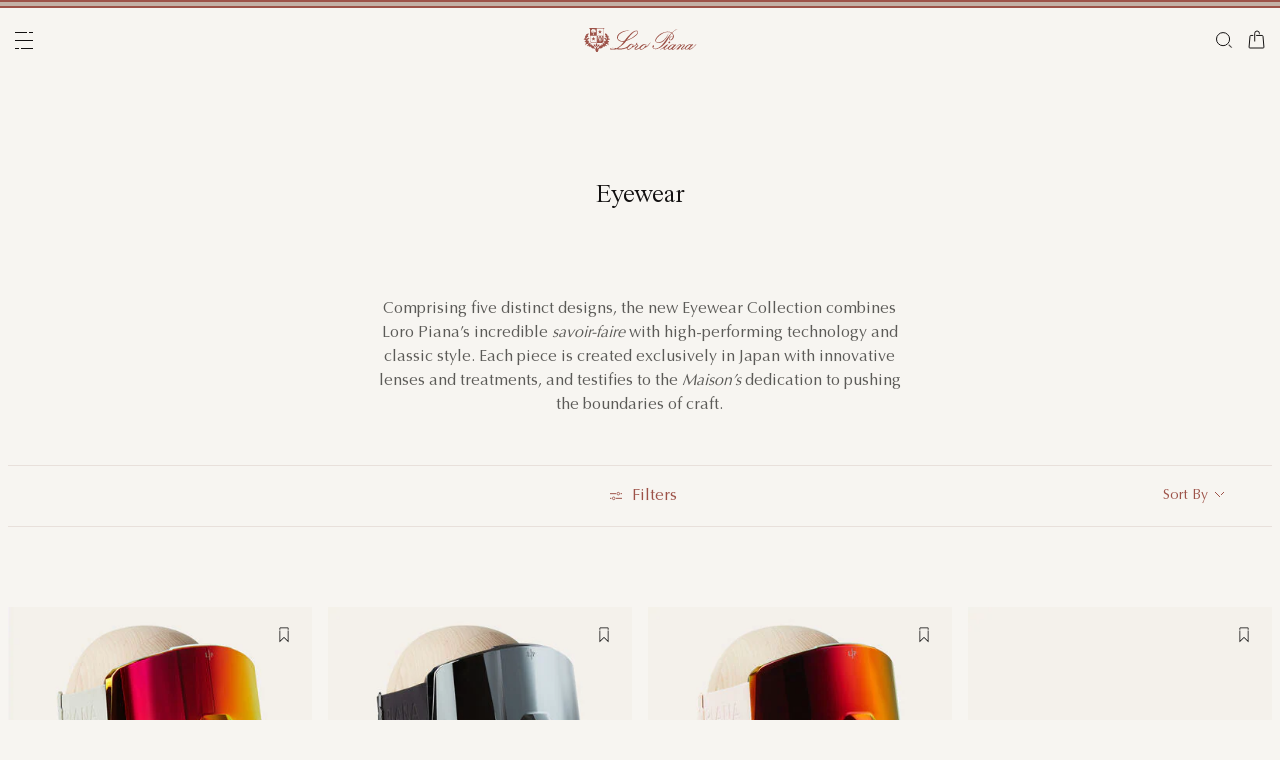

--- FILE ---
content_type: text/html;charset=UTF-8
request_url: https://be.loropiana.com/en/c/man/accessories/sunglasses
body_size: 108320
content:
<!doctype html>
<html lang="en" dir="ltr"> 
 <head>
  <meta name="viewport" content="width=device-width, initial-scale=1, maximum-scale=1">
  <link rel="preload" href="/on/demandware.static/Sites-loropiana-b2c-emea-Site/-/default/dwb8fab3a2/images/LoroPiana-logo.svg" as="image" fetchpriority="high"> 
  <script type="kleecks/javascript">
    window.isCurrentActionAkamaiCache = false;
    window.getCustomerStatusUrl="/on/demandware.store/Sites-loropiana-b2c-emea-Site/en_BE/Account-CustomerStatus";
</script> 
  <script src="https://be.loropiana.com/on/demandware.static/Sites-loropiana-b2c-emea-Site/-/en_BE/v1768683623253/js/components/loadCustomerStatus.js" type="kleecks/javascript"></script> <!--[if gt IE 9]><!--> 
  <script type="kleecks/javascript">//common/scripts.isml</script> 
  <script defer type="kleecks/javascript" src="https://be.loropiana.com/on/demandware.static/Sites-loropiana-b2c-emea-Site/-/en_BE/v1768683623253/js/main.js"></script> 
  <script defer type="kleecks/javascript" src="https://be.loropiana.com/on/demandware.static/Sites-loropiana-b2c-emea-Site/-/en_BE/v1768683623253/js/search.js">
    </script> 
  <script defer type="kleecks/javascript" src="https://be.loropiana.com/on/demandware.static/Sites-loropiana-b2c-emea-Site/-/en_BE/v1768683623253/js/dynamicYield/dynamicYieldSfra.js">
    </script> <!--<![endif]--> 
  <meta charset="UTF-8"> 
  <meta http-equiv="x-ua-compatible" content="ie=edge">  
  <meta name="format-detection" content="telephone=no"> <!-- COREMEDIA INITIALIZATION --> <!-- INCLUDE COREMEDIA METADATA --> 
  <meta name="robots" content="INDEX,FOLLOW"> 
  <script src="https://cdn.cookielaw.org/scripttemplates/otSDKStub.js" data-document-language="true" type="kleecks/javascript" charset="UTF-8" data-domain-script="d8893632-8cda-4659-b76a-ef778506da05"></script> 
  <script type="kleecks/javascript">
        function OptanonWrapper() {
            const isDefined = typeof window.DYO !== 'undefined' && typeof window.DYO.ActiveConsent !== 'undefined' && typeof window.DY !== 'undefined';

            if (isDefined) {
                if (window.OptanonActiveGroups && window.OptanonActiveGroups.indexOf('C0003') !== -1) {
                    window.DYO.ActiveConsent.updateConsentAcceptedStatus(true);
                    window.DY.userActiveConsent = { accepted: true };
                } else {
                    window.DYO.ActiveConsent.updateConsentAcceptedStatus(false);
                    window.DY.userActiveConsent = { accepted: false };
                }
            }
        }
    </script> 
  <title>Man Accessories Sunglasses | Loro Piana</title> 
  <meta name="description" content="Explore Loro Piana selection of Man Accessories Sunglasses and shop online on our Official Site."> 
  <meta name="keywords" content="Loro Piana"> 
  <link rel="icon" type="image/png" href="https://be.loropiana.com/favicon.png?v=2">
  <link rel="apple-touch-icon" sizes="57x57" href="https://be.loropiana.com/apple-icon-57x57.png?v=2">
  <link rel="apple-touch-icon" sizes="60x60" href="https://be.loropiana.com/apple-icon-60x60.png?v=2">
  <link rel="apple-touch-icon" sizes="72x72" href="https://be.loropiana.com/apple-icon-72x72.png?v=2">
  <link rel="apple-touch-icon" sizes="76x76" href="https://be.loropiana.com/apple-icon-76x76.png?v=2">
  <link rel="apple-touch-icon" sizes="114x114" href="https://be.loropiana.com/apple-icon-114x114.png?v=2">
  <link rel="apple-touch-icon" sizes="120x120" href="https://be.loropiana.com/apple-icon-120x120.png?v=2">
  <link rel="apple-touch-icon" sizes="144x144" href="https://be.loropiana.com/apple-icon-144x144.png?v=2">
  <link rel="apple-touch-icon" sizes="152x152" href="https://be.loropiana.com/apple-icon-152x152.png?v=2">
  <link rel="apple-touch-icon" sizes="180x180" href="https://be.loropiana.com/apple-icon-180x180.png?v=2">
  <link rel="icon" type="image/png" sizes="192x192" href="https://be.loropiana.com/android-icon-192x192.png?v=2">
  <link rel="icon" type="image/png" sizes="32x32" href="https://be.loropiana.com/favicon-32x32.png?v=2">
  <link rel="icon" type="image/png" sizes="96x96" href="https://be.loropiana.com/favicon-96x96.png?v=2">
  <link rel="icon" type="image/png" sizes="16x16" href="https://be.loropiana.com/favicon-16x16.png?v=2">
  <link rel="icon" href="https://be.loropiana.com/favicon.ico?v=2" type="image/x-icon">
  <link rel="manifest" href="https://be.loropiana.com/manifest.json">     
  <link rel="stylesheet" type="kleecks/css" href="https://s3.livstick.com/livstick-widget/css/bundle.min.css"> <!-- Start of Algolia dependencies --> 
  <script type="kleecks/javascript">
        var algoliaData = {"version":"24.2.0","enable":true,"applicationID":"YATUHBS7KN","searchApiKey":"29fb322d5e34a1a2bdad271396c0fcee","enableContentSearch":false,"locale":"en_BE","currentLanguage":"en","currencyCode":"EUR","currencySymbol":"€","productsIndex":"prod_EU__products__en_BE","categoriesIndex":"prod_EU__categories__en_BE","contentsIndex":"prod_EU__contents__en_BE","recordModel":"variant-level","quickViewUrlBase":"/on/demandware.store/Sites-loropiana-b2c-emea-Site/en_BE/Product-ShowQuickView","staticUrl":"/on/demandware.static/Sites-loropiana-b2c-emea-Site/-/en_BE/v1768683623253/images/","listOfFilters":["colorFamilyCode","size","eShopMaterial","gender","genderLoc","fiberGroupLoc","categoryLoc","categoryName","shapeLoc","specialPackLoc","subCategoryLoc","year","commercialFamilyDescription"],"SBColorFilterAndOrderMen":["W","T","L","Q","K","R","P","M","H","1","E","3","5","6","A","2","8","7","4","D","G","B","C","F","J"],"SBColorFilterAndOrderWom":["W","T","L","Q","K","R","P","M","H","1","E","3","5","6","A","2","8","7","4","D","G","B","C","F","J"],"maxFiltersValuesLength":100,"isVisibleEnabled":true,"isAvailableEnabled":true,"enableOnlyDigitalVisible":"","essentialsEnabled":true,"sitePreviewDate":null,"todayFormatted":"20260118","strings":{"placeholderChar":"","placeholder":"Search (keywords,etc)","moreResults":"of","moreResultsOf":"of","moreResultsOthers":"View others","moreResultsProducts":"products","moreResultsOthersProducts":"View other  products","moreResultsLookbook":"of","moreResultsOfLookbook":"of","moreResultsOthersLookbook":"View others","moreResultsProductsLookbook":"products","moreResultsOthersProductsLookbook":"View other  looks","moreResultsEssentials":"View more","previousResults":"Show previous results","noResults":"No results","redirectUrlTitle":"Suggestions","noresultsDesc":"There were no items corresponding exactly to your request. Please try a new keyword.","noresultsTitle":"Sorry, we did not find any results.","productsAvailables":"{0} Products available","result":"result","results":"results","bestMetches":"Relevance","priceAsc":"Price - from low to high","priceDesc":"Price - from high to low","reset":"Reset","brandPanelTitle":"Brand","materialPanelTitle":"Material","fiberGroupLocPanelTitle":"Material","shapeLocPanelTitle":"Shape","sizePanelTitle":"Size","colorPanelTitle":"Colors","eShopMaterialPanelTitle":"Material","eShopModelPanelTitle":"Model","genderPanelTitle":"Gender","genderLocPanelTitle":"Gender","pricePanelTitle":"Price","categoryPanelTitle":"Category","categoryLocPanelTitle":"Category","subCategoryLocPanelTitle":"Subcategory","yearPanelTitle":"Year","categoryNamePanelTitle":"Category","specialPackLocPanelTitle":"Special Pack","colorFamilyCodePanelTitle":"Colors","commercialFamilyDescriptionPanelTitle":"Line","products":"Products","categories":"Categories","productsNum":"Products ({0})","categoriesNum":"Categories ({0})","content":"Content","articles":"Articles","priceFilter":{"separator":"to","submit":"Go"},"newArrivals":"New Arrivals","showNumProducts":"Show {0} Products","seeAllResults":"View all results ({0})","searchResults":"Search results","searchResultFound":"Result for \"{0}\" (1)","searchResultsFound":"Results for \"{1}\" ({0})","facetswatch1":"White","facetswatch2":"Yellow","facetswatch3":"Pink","facetswatch4":"Lilac","facetswatch5":"Green","facetswatch6":"Light Blue","facetswatch7":"Turquoise","facetswatch8":"Black","facetswatchA":"Natural","facetswatchB":"Bicolor - Reversible","facetswatchC":"Bicolor - Reversible","facetswatchD":"Beige","facetswatchE":"Camel","facetswatchF":"Multicolor - Pattern","facetswatchG":"Shimmering","facetswatchH":"Brown","facetswatchJ":"Jacquard","facetswatchK":"Violet","facetswatchL":"Orange","facetswatchM":"Grey","facetswatchP":"Brick Red","facetswatchQ":"Burgundy","facetswatchR":"Red","facetswatchT":"Prints","facetswatchW":"Blue","discover":"Discover","labeloos1":"Coming soon","labeloos2":"Not available","labeloos3":"Out of stock","labeloos4":"Sold out","labeloos5":"Contact Us","labeloos6":"Please enquire","labeloos7":"Out of stock","labeloos8":"Out of stock","labeloos9":"Out of stock","labeloos10":"Out of stock","labeloos99":"label.outofstock","custombadge1":"[badge]label.custombadge.1","custombadge2":"[badge]label.custombadge.2","custombadge3":"[badge]label.custombadge.3","custombadge4":"[badge]label.custombadge.4","custombadge5":"[badge]label.custombadge.5","custombadge6":"[badge]label.custombadge.6","custombadge7":"[badge]label.custombadge.7","custombadge8":"[badge]label.custombadge.8","custombadge9":"[badge]label.custombadge.9","custombadge10":"[badge]label.custombadge.10"},"noImages":{"large":"/on/demandware.static/Sites-loropiana-b2c-emea-Site/-/default/dw649b0ed1/images/noimagelarge.png","medium":"/on/demandware.static/Sites-loropiana-b2c-emea-Site/-/default/dw93d551f2/images/noimagemedium.png","small":"/on/demandware.static/Sites-loropiana-b2c-emea-Site/-/default/dw2bdf5f8e/images/noimagesmall.png"}};
    </script> <!-- algoliasearch --> 
  <script type="kleecks/module">
        import algoliasearch from '/on/demandware.static/Sites-loropiana-b2c-emea-Site/-/en_BE/v1768683623253/js/lib/algolia/algoliasearch-lite.esm.browser.js';
        window.algoliasearch = algoliasearch;
    </script> 
  <script src="https://cdn.jsdelivr.net/npm/hogan.js@1.0.2" type="kleecks/javascript"></script> <!-- Algolia Autocomplete.js --> 
  <link rel="stylesheet" href="https://cdn.jsdelivr.net/npm/@algolia/autocomplete-theme-classic@1" type="kleecks/css"> 
  <script src="https://cdn.jsdelivr.net/npm/@algolia/autocomplete-js@1" type="kleecks/javascript"></script> 
  <script type="kleecks/javascript">
      const { autocomplete, getAlgoliaResults } = window['@algolia/autocomplete-js'];
    </script> 
  <script type="kleecks/module">
        import { html } from 'https://unpkg.com/htm/preact/standalone.module.js'
        window.html = html;
    </script> 
  <script src="https://cdn.jsdelivr.net/npm/@algolia/autocomplete-plugin-recent-searches" type="kleecks/javascript"></script> 
  <script type="kleecks/javascript">
        const { createLocalStorageRecentSearchesPlugin } = window[
        '@algolia/autocomplete-plugin-recent-searches'
        ];
    </script> 
  <script src="https://cdn.jsdelivr.net/npm/@algolia/autocomplete-plugin-query-suggestions" type="kleecks/javascript"></script> 
  <script type="kleecks/javascript">
        const { createQuerySuggestionsPlugin } = window[
            '@algolia/autocomplete-plugin-query-suggestions'
        ];
    </script> 
  <link rel="stylesheet" href="https://cdn.jsdelivr.net/npm/@algolia/autocomplete-plugin-tags/dist/theme.min.css" type="kleecks/css"> 
  <script src="https://cdn.jsdelivr.net/npm/@algolia/autocomplete-plugin-tags" type="kleecks/javascript"></script> 
  <script type="kleecks/javascript">
    const { createTagsPlugin } = window['@algolia/autocomplete-plugin-tags'];
    </script> 
  <script src="https://cdn.jsdelivr.net/npm/@algolia/autocomplete-preset-algolia" type="kleecks/javascript"></script> 
  <script type="kleecks/javascript">
    const { getAlgoliaFacets } = window['@algolia/autocomplete-preset-algolia'];
    </script> 
  <script src="https://be.loropiana.com/on/demandware.static/Sites-loropiana-b2c-emea-Site/-/en_BE/v1768683623253/js/algolia/autocomplete-config.js" type="kleecks/javascript"></script> <!-- Algolia InstantSearch.js --> 
  <link rel="stylesheet" href="https://cdn.jsdelivr.net/npm/instantsearch.css@7/themes/reset-min.css" type="kleecks/css"> 
  <script src="https://cdn.jsdelivr.net/npm/instantsearch.js@4/dist/instantsearch.production.min.js" type="kleecks/javascript"></script> 
  <script src="https://be.loropiana.com/on/demandware.static/Sites-loropiana-b2c-emea-Site/-/en_BE/v1768683623253/js/algolia/instantsearch-config.js" type="kleecks/javascript"></script> 
  <script src="https://be.loropiana.com/on/demandware.static/Sites-loropiana-b2c-emea-Site/-/en_BE/v1768683623253/js/algolia/instantsearch-essentials-config.js" type="kleecks/javascript"></script> 
  <link rel="stylesheet" href="https://be.loropiana.com/on/demandware.static/Sites-loropiana-b2c-emea-Site/-/en_BE/v1768683623253/css/algolia/index.css" type="kleecks/css"> 
  <script src="https://be.loropiana.com/on/demandware.static/Sites-loropiana-b2c-emea-Site/-/en_BE/v1768683623253/js/algolia/index.js" type="kleecks/javascript"></script> <!-- End of Algolia dependencies --> 
  <link rel="stylesheet" href="https://be.loropiana.com/on/demandware.static/Sites-loropiana-b2c-emea-Site/-/en_BE/v1768683623253/css/global.css" no-defer="no-defer"> 
  <link rel="stylesheet" href="https://be.loropiana.com/on/demandware.static/Sites-loropiana-b2c-emea-Site/-/en_BE/v1768683623253/css/plp.css" no-defer="no-defer" data-priority="1"> 
  <script type="kleecks/javascript">
    dataLayer = [{"event":"page_info","country":"Belgium","language":"EN","pageType":"category_page","pageTopCategory":"MAN","pageMidCategory":"ACCESSORIES","pageSubCategory":"SUNGLASSES","pageSubSubCategory":"","SFCC_category_id":"MAN_ACCESSORIES_SUNGLASSES","SFCC_level_id":"L4","gtm_page_url":"/en/man/accessories/sunglasses"},{"event":"user_info","hashedEmail":"","loginStatus":"not_logged","user_id":""}];
</script> 
  <script type="kleecks/javascript">
            window.lineItemCtnrProducts =
            [];

            (function (w, d, s, l, i) {
                w[l] = w[l] || [];
                w[l].push({
                    'gtm.start': new Date().getTime(),
                    event: 'gtm.js'
                });
                var f = d.getElementsByTagName(s)[0],
                    j = d.createElement(s),
                    dl = l != 'dataLayer' ? '&l=' + l : '';
                j.async = true;
                j.src =
                    'https://www.googletagmanager.com/gtm.js?id=' + i + dl;
                f.parentNode.insertBefore(j, f);
            })(window, document, 'script', 'dataLayer', 'GTM-PT2K8FCX');
        </script> 
  <script type="kleecks/javascript">window.Resources = {"address":{"error.card.info.missing.share":"To proceed, you must populate the email field and press “PROCEED AS GUEST”"},"algolia":{"button.more":"of","button.more.others":"View others","button.more.products":"products"},"common":{"global.storename":"Loro Piana","thanks.label":"Thank you!","change.country.modal.products":"Warning product {0} not available","button.addtocart":"Add to Cart","link.plp.discover":"Discover"},"forms":{"label.missing.chars":"{0} / {1}","label.postcode":"Find Your Postcode","label.input.contact.us.select.file":"+ Select file"},"product":{"modal.pdp.image.alt.instore":"Find in Store Image","product.attribute.delivery.lead.date":"Arrives by {0}","error.modal.pdp.size.not.selected":"No size selected","productset.title.first":"The","productset.title.second":"looks","stylewith.title.first":"Style","stylewith.title.second":"with","productset.view-all-looks.cta":"View all looks","button.estimate.delivery.updated":"Arrives by {0} to {1}","sustainability.product.traceabilityMainComponent1":"Main component 1","sustainability.product.traceabilityMainComponent2":"Main component 2","sustainability.product.traceabilityShoes":"Shoes"},"account":{"page.title.myaccount":"My Account"},"wishlist":{"modal.title.wishlist":"Wishlist","wishlist.products.collected":"You have collected <span class=\"text-primary\">{0}  product/s </span> in your wishlist","button.add_to_wishlist.arialabel":"Add to wishlist","button.remove_from_wishlist.arialabel":"Remove from wishlist"},"contactUs":{"title.contact.us.page":"Contact Us"},"cart":{"info.cart.empty":"Your Shopping Cart","info.cart.empty.string":"is Empty","fill.cart.empty":"Please add some products to it","start.cart.shop":"Start shopping","label.aria.label.cart":"Cart, {0} items"},"checkout":{"label.delivery.date":"You will receive it within {0}","label.pickup.date":"Estimated arrival in Store {0}","label.shipping.closest.delivery":"Your first package is estimated to arrive by {0}","label.shipping.closest.delivery.store":"Your first package is estimated to arrive in store by {0}","label.shipping.single.delivery":"Estimated arrival {0}","label.shipping.single.delivery.store":"Estimated arrival in Store {0}","action.hide.details":"Hide Details","creditCard.title":"[checkout]creditCard.title","creditCard.numberField.title":"Credit Card","creditCard.numberField.placeholder":"creditCard.numberField.placeholder","creditCard.cvcField.title":"Security code","creditCard.cvcField.placeholder.3digits":"","creditCard.holderName":"Name on card","form.instruction":"[checkout]form.instruction","label.gifting.add.message":"Add gift message (optional)","label.gifting.added.message":"You have added a message card","label.gifting.blank.message":"You have added a blank message card"},"confirmation":{"label.expected.delivery.date":"You will receive it within {0}","label.actual.delivery.date":"You have received it on {0}","label.boss.completed.date":"Picked Up on {0}","label.boss.ready.date":"Arrived in Store {0}","label.boss.expected.date":"Estimated arrival in Store {0}"},"payment":{},"purchaseLimits":{"error.limit.purchase.title":"Please note"},"salescap":{"salescap.mergemodal.title":"Cart Updated","salescap.mergemodal.body":"Some product has been removed from cart due to quantity unavailable. Please check again your cart"},"stockStrategy":{"label.outofstock.1":"Coming soon","label.outofstock.2":"Not available","label.outofstock.3":"Out of stock","label.outofstock.4":"Sold out","label.outofstock.5":"Contact Us","label.outofstock.6":"Please enquire","label.outofstock.7":"Out of stock","label.outofstock.8":"Out of stock","label.outofstock.9":"Out of stock","label.outofstock.10":"Out of stock"},"orderReturn":{"label.return.reason.missing.error":"Please select a return reason","label.exchange.reason.missing.error":"Please select an exchange reason","label.exchange.pid.missing.error":"Please choose product for exchange"},"campaign":{"label.badge.presale":"Pre-Sale","campaign.menu.title":"My Exclusive Preview","campaign.menu.cta":"Discover more"}};</script> 
  <script type="kleecks/javascript">window.Icons = {"location":"/on/demandware.static/Sites-loropiana-b2c-emea-Site/-/en_BE/v1768683623253/images/sprite.svg#location","virtual":"/on/demandware.static/Sites-loropiana-b2c-emea-Site/-/en_BE/v1768683623253/images/sprite.svg#virtual","store":"/on/demandware.static/Sites-loropiana-b2c-emea-Site/-/en_BE/v1768683623253/images/sprite.svg#store","bookmark":"/on/demandware.static/Sites-loropiana-b2c-emea-Site/-/en_BE/v1768683623253/images/sprite.svg#bookmark","bookmark-filled":"/on/demandware.static/Sites-loropiana-b2c-emea-Site/-/en_BE/v1768683623253/images/sprite.svg#bookmark-filled","check":"/on/demandware.static/Sites-loropiana-b2c-emea-Site/-/en_BE/v1768683623253/images/sprite.svg#check","logo":"/on/demandware.static/Sites-loropiana-b2c-emea-Site/-/en_BE/v1768683623253/images/sprite.svg#logo","close-round":"/on/demandware.static/Sites-loropiana-b2c-emea-Site/-/en_BE/v1768683623253/images/sprite.svg#close-round","search":"/on/demandware.static/Sites-loropiana-b2c-emea-Site/-/en_BE/v1768683623253/images/sprite.svg#search","arrow-left":"/on/demandware.static/Sites-loropiana-b2c-emea-Site/-/en_BE/v1768683623253/images/sprite.svg#arrow-left","arrow-right":"/on/demandware.static/Sites-loropiana-b2c-emea-Site/-/en_BE/v1768683623253/images/sprite.svg#arrow-right","arrow-raw":"/on/demandware.static/Sites-loropiana-b2c-emea-Site/-/en_BE/v1768683623253/images/sprite.svg#arrow-raw","relay-point":"/on/demandware.static/Sites-loropiana-b2c-emea-Site/-/en_BE/v1768683623253/images/sprite.svg#relay-point"};</script> 
  <script type="kleecks/javascript">window.SitePreferences = {"google":{"mapAPI":"AIzaSyBvErXsYIVBYR3WN7VBCnNr_ZYXjh8mKbI"}};</script> 
  <script type="kleecks/javascript">window.Urls = {"cart":"/en/cart","contactUs":"/en/contact","home":"/en/","wishlist":"/en/wishlist","wishlistRemove":"/on/demandware.store/Sites-loropiana-b2c-emea-Site/en_BE/Wishlist-RemoveProduct","spriteSvg":"/on/demandware.store/Sites-loropiana-b2c-emea-Site/en_BE/%2fimages%2fsprite%2esvg","productShow":"/on/demandware.store/Sites-loropiana-b2c-emea-Site/en_BE/Product-Show%3fpid%3d","productShowQuickView":"/on/demandware.store/Sites-loropiana-b2c-emea-Site/en_BE/Product-ShowQuickView%3fpid%3d","wishlistGetIcon":"/on/demandware.store/Sites-loropiana-b2c-emea-Site/en_BE/Wishlist-GetIcon%3fpid%3d","gtmGetVariationGtmModel":"/on/demandware.store/Sites-loropiana-b2c-emea-Site/en_BE/Gtm-GetVariationGtmModel%3fpid%3d","reachfiveCheckSession":"/on/demandware.store/Sites-loropiana-b2c-emea-Site/en_BE/ReachFiveController-CheckSession","showList":"/on/demandware.store/Sites-loropiana-b2c-emea-Site/en_BE/Tile-ShowList","cleanList":"/on/demandware.store/Sites-loropiana-b2c-emea-Site/en_BE/Tile-CleanList"};</script> 
  <script type="kleecks/javascript">window.CurrencyFormat = {"name":"Euro","code":"EUR","symbol":"€","fractionDigits":2};</script> 
  <link rel="alternate" hreflang="en-ae" href="https://ae.loropiana.com/en/man/accessories/sunglasses"> 
  <link rel="alternate" hreflang="ar-ae" href="https://ae.loropiana.com/ar/%D8%A7%D9%84%D8%B1%D8%AC%D8%A7%D9%84/%D8%A7%D9%84%D8%A5%D9%83%D8%B3%D8%B3%D9%88%D8%A7%D8%B1%D8%A7%D8%AA/%D8%A7%D9%84%D9%86%D8%B8%D8%A7%D8%B1%D8%A7%D8%AA-%D8%A7%D9%84%D8%B4%D9%85%D8%B3%D9%8A%D8%A9"> 
  <link rel="alternate" hreflang="en-ca" href="https://ca.loropiana.com/en/man/accessories/sunglasses"> 
  <link rel="alternate" hreflang="fr-ca" href="https://ca.loropiana.com/fr/homme/accessoires/lunettes-de-soleil"> 
  <link rel="alternate" hreflang="de-de" href="https://de.loropiana.com/de/c/herren/accessoires/sonnenbrillen"> 
  <link rel="alternate" hreflang="en-de" href="https://de.loropiana.com/en/c/man/accessories/sunglasses"> 
  <link rel="alternate" hreflang="en-bg" href="https://bg.loropiana.com/en/c/man/accessories/sunglasses"> 
  <link rel="alternate" hreflang="en-hr" href="https://hr.loropiana.com/en/c/man/accessories/sunglasses"> 
  <link rel="alternate" hreflang="en-cy" href="https://cy.loropiana.com/en/c/man/accessories/sunglasses"> 
  <link rel="alternate" hreflang="en-ee" href="https://ee.loropiana.com/en/c/man/accessories/sunglasses"> 
  <link rel="alternate" hreflang="en-si" href="https://si.loropiana.com/en/c/man/accessories/sunglasses"> 
  <link rel="alternate" hreflang="en-cz" href="https://cz.loropiana.com/en/c/man/accessories/sunglasses"> 
  <link rel="alternate" hreflang="en-mc" href="https://mc.loropiana.com/en/c/man/accessories/sunglasses"> 
  <link rel="alternate" hreflang="fr-mc" href="https://mc.loropiana.com/fr/c/homme/accessoires/lunettes-de-soleil"> 
  <link rel="alternate" hreflang="en-ch" href="https://ch.loropiana.com/en/c/man/accessories/sunglasses"> 
  <link rel="alternate" hreflang="fr-ch" href="https://ch.loropiana.com/fr/c/homme/accessoires/lunettes-de-soleil"> 
  <link rel="alternate" hreflang="de-ch" href="https://ch.loropiana.com/de/c/herren/accessoires/sonnenbrillen"> 
  <link rel="alternate" hreflang="it-ch" href="https://ch.loropiana.com/it/c/uomo/accessori/occhiali-da-sole"> 
  <link rel="alternate" hreflang="en-fi" href="https://fi.loropiana.com/en/c/man/accessories/sunglasses"> 
  <link rel="alternate" hreflang="en-ie" href="https://ie.loropiana.com/en/c/man/accessories/sunglasses"> 
  <link rel="alternate" hreflang="en-lv" href="https://lv.loropiana.com/en/c/man/accessories/sunglasses"> 
  <link rel="alternate" hreflang="en-lt" href="https://lt.loropiana.com/en/c/man/accessories/sunglasses"> 
  <link rel="alternate" hreflang="en-se" href="https://se.loropiana.com/en/c/man/accessories/sunglasses"> 
  <link rel="alternate" hreflang="en-at" href="https://at.loropiana.com/en/c/man/accessories/sunglasses"> 
  <link rel="alternate" hreflang="de-at" href="https://at.loropiana.com/de/c/herren/accessoires/sonnenbrillen"> 
  <link rel="alternate" hreflang="en-be" href="https://be.loropiana.com/en/c/man/accessories/sunglasses"> 
  <link rel="alternate" hreflang="fr-be" href="https://be.loropiana.com/fr/c/homme/accessoires/lunettes-de-soleil"> 
  <link rel="alternate" hreflang="en-dk" href="https://dk.loropiana.com/en/c/man/accessories/sunglasses"> 
  <link rel="alternate" hreflang="en-gr" href="https://gr.loropiana.com/en/c/man/accessories/sunglasses"> 
  <link rel="alternate" hreflang="en-hu" href="https://hu.loropiana.com/en/c/man/accessories/sunglasses"> 
  <link rel="alternate" hreflang="en-lu" href="https://lu.loropiana.com/en/c/man/accessories/sunglasses"> 
  <link rel="alternate" hreflang="fr-lu" href="https://lu.loropiana.com/fr/c/homme/accessoires/lunettes-de-soleil"> 
  <link rel="alternate" hreflang="de-lu" href="https://lu.loropiana.com/de/c/herren/accessoires/sonnenbrillen"> 
  <link rel="alternate" hreflang="en-mt" href="https://mt.loropiana.com/en/c/man/accessories/sunglasses"> 
  <link rel="alternate" hreflang="en-nl" href="https://nl.loropiana.com/en/c/man/accessories/sunglasses"> 
  <link rel="alternate" hreflang="en-pl" href="https://pl.loropiana.com/en/c/man/accessories/sunglasses"> 
  <link rel="alternate" hreflang="en-ro" href="https://ro.loropiana.com/en/c/man/accessories/sunglasses"> 
  <link rel="alternate" hreflang="en-sk" href="https://sk.loropiana.com/en/c/man/accessories/sunglasses"> 
  <link rel="alternate" hreflang="en-ua" href="https://ua.loropiana.com/en/man/accessories/sunglasses"> 
  <link rel="alternate" hreflang="ru-ua" href="https://ua.loropiana.com/ru/%D0%B4%D0%BB%D1%8F-%D0%BC%D1%83%D0%B6%D1%87%D0%B8%D0%BD/%D0%B0%D0%BA%D1%81%D0%B5%D1%81%D1%81%D1%83%D0%B0%D1%80%D1%8B/%D1%81%D0%BE%D0%BB%D0%BD%D1%86%D0%B5%D0%B7%D0%B0%D1%89%D0%B8%D1%82%D0%BD%D1%8B%D0%B5-%D0%BE%D1%87%D0%BA%D0%B8"> 
  <link rel="alternate" hreflang="en-pt" href="https://pt.loropiana.com/en/c/man/accessories/sunglasses"> 
  <link rel="alternate" hreflang="en-es" href="https://es.loropiana.com/en/c/man/accessories/sunglasses"> 
  <link rel="alternate" hreflang="fr-fr" href="https://fr.loropiana.com/fr/c/homme/accessoires/lunettes-de-soleil"> 
  <link rel="alternate" hreflang="en-fr" href="https://fr.loropiana.com/en/c/man/accessories/sunglasses"> 
  <link rel="alternate" hreflang="x-default" href="https://ii.loropiana.com/en/man/accessories/sunglasses"> 
  <link rel="alternate" hreflang="it-it" href="https://it.loropiana.com/it/c/uomo/accessori/occhiali-da-sole"> 
  <link rel="alternate" hreflang="en-it" href="https://it.loropiana.com/en/c/man/accessories/sunglasses"> 
  <link rel="alternate" hreflang="en-jp" href="https://jp.loropiana.com/en/c/man/accessories/sunglasses"> 
  <link rel="alternate" hreflang="ja-jp" href="https://jp.loropiana.com/ja/c/%E3%83%A1%E3%83%B3%E3%82%BA/%E3%82%A2%E3%82%AF%E3%82%BB%E3%82%B5%E3%83%AA%E3%83%BC/%E3%82%B5%E3%83%B3%E3%82%B0%E3%83%A9%E3%82%B9"> 
  <link rel="alternate" hreflang="ko-kr" href="https://kr.loropiana.com/ko/%EB%82%A8%EC%84%B1/%EC%95%A1%EC%84%B8%EC%84%9C%EB%A6%AC/%EC%84%A0%EA%B8%80%EB%9E%98%EC%8A%A4"> 
  <link rel="alternate" hreflang="en-kr" href="https://kr.loropiana.com/en/c/man/accessories/sunglasses"> 
  <link rel="alternate" hreflang="en-bh" href="https://bh.loropiana.com/en/man/accessories/sunglasses"> 
  <link rel="alternate" hreflang="ar-bh" href="https://bh.loropiana.com/ar/%D8%A7%D9%84%D8%B1%D8%AC%D8%A7%D9%84/%D8%A7%D9%84%D8%A5%D9%83%D8%B3%D8%B3%D9%88%D8%A7%D8%B1%D8%A7%D8%AA/%D8%A7%D9%84%D9%86%D8%B8%D8%A7%D8%B1%D8%A7%D8%AA-%D8%A7%D9%84%D8%B4%D9%85%D8%B3%D9%8A%D8%A9"> 
  <link rel="alternate" hreflang="en-kw" href="https://kw.loropiana.com/en/man/accessories/sunglasses"> 
  <link rel="alternate" hreflang="ar-kw" href="https://kw.loropiana.com/ar/%D8%A7%D9%84%D8%B1%D8%AC%D8%A7%D9%84/%D8%A7%D9%84%D8%A5%D9%83%D8%B3%D8%B3%D9%88%D8%A7%D8%B1%D8%A7%D8%AA/%D8%A7%D9%84%D9%86%D8%B8%D8%A7%D8%B1%D8%A7%D8%AA-%D8%A7%D9%84%D8%B4%D9%85%D8%B3%D9%8A%D8%A9"> 
  <link rel="alternate" hreflang="en-qa" href="https://qa.loropiana.com/en/man/accessories/sunglasses"> 
  <link rel="alternate" hreflang="ar-qa" href="https://qa.loropiana.com/ar/%D8%A7%D9%84%D8%B1%D8%AC%D8%A7%D9%84/%D8%A7%D9%84%D8%A5%D9%83%D8%B3%D8%B3%D9%88%D8%A7%D8%B1%D8%A7%D8%AA/%D8%A7%D9%84%D9%86%D8%B8%D8%A7%D8%B1%D8%A7%D8%AA-%D8%A7%D9%84%D8%B4%D9%85%D8%B3%D9%8A%D8%A9"> 
  <link rel="alternate" hreflang="en-sa" href="https://sa.loropiana.com/en/man/accessories/sunglasses"> 
  <link rel="alternate" hreflang="ar-sa" href="https://sa.loropiana.com/ar/%D8%A7%D9%84%D8%B1%D8%AC%D8%A7%D9%84/%D8%A7%D9%84%D8%A5%D9%83%D8%B3%D8%B3%D9%88%D8%A7%D8%B1%D8%A7%D8%AA/%D8%A7%D9%84%D9%86%D8%B8%D8%A7%D8%B1%D8%A7%D8%AA-%D8%A7%D9%84%D8%B4%D9%85%D8%B3%D9%8A%D8%A9"> 
  <link rel="alternate" hreflang="en-hk" href="https://hk.loropiana.com/en/man/accessories/sunglasses"> 
  <link rel="alternate" hreflang="zh-hk" href="https://hk.loropiana.com/zh_HK/%E7%94%B7%E8%A3%9D/%E9%85%8D%E9%A3%BE/%E5%A4%AA%E9%99%BD%E7%9C%BC%E9%8F%A1"> 
  <link rel="alternate" hreflang="en-tw" href="https://tw.loropiana.com/en/man/accessories/sunglasses"> 
  <link rel="alternate" hreflang="zh-tw" href="https://tw.loropiana.com/zh_HK/%E7%94%B7%E8%A3%9D/%E9%85%8D%E9%A3%BE/%E5%A4%AA%E9%99%BD%E7%9C%BC%E9%8F%A1"> 
  <link rel="alternate" hreflang="en-gb" href="https://uk.loropiana.com/en/man/accessories/sunglasses"> 
  <link rel="alternate" hreflang="en-us" href="https://us.loropiana.com/en/man/accessories/sunglasses"> 
  <link rel="canonical" href="https://be.loropiana.com/en/c/man/accessories/sunglasses"> 
  <script type="kleecks/javascript">
    window.gRecaptchaHandler = { instanceType : "2" };
    document.addEventListener('DOMContentLoaded', () => {
        $('<script/>', { type: 'text/javascript', src: 'https://www.google.com/recaptcha/enterprise.js?render=6LeGg_8qAAAAALQpJSvlmD9YIhXsFWgzz34gEHMM', defer: true, async: true }).appendTo('head');
    });
</script> 
  <script type="kleecks/javascript">
window.lazySizesConfig = {
init: false // Do not change this, it will be initialized via lazyLoad.js
};
window.lazyLoadConfig = {
precision: 10,
selector: '.lazy__wrapper'
};
</script> 
  <link rel="stylesheet" href="https://be.loropiana.com/on/demandware.static/Sites-loropiana-b2c-emea-Site/-/en_BE/v1768683623253/css/lazy-load.css" no-defer="no-defer"> 
  <script type="kleecks/javascript">
window.imageTransformationConfigs = {
sampleImageURL: "null",
transformationBaseURL: "https://be.loropiana.com/dw/image/v2/BKRX_PRD"
}
</script> 
  <script type="kleecks/javascript" src="https://be.loropiana.com/on/demandware.static/Sites-loropiana-b2c-emea-Site/-/en_BE/v1768683623253/js/lazyLoad.js"></script> <!-- COREMEDIA HEAD --> 
  <link href="https://static-b2c.loropiana.com/cms/resource/themes/loropiana/css/loropiana-3824-64.css" rel="stylesheet" no-defer="no-defer"> 
  <meta name="coremedia_content_id" content="63858"> <!-- END COREMEDIA HEAD --> 
  <link rel="dns-prefetch" href="https://cdn-eu.dynamicyield.com"> 
  <link rel="dns-prefetch" href="https://st.dynamicyield.com"> 
  <link rel="dns-prefetch" href="https://rcom.dynamicyield.com"> 
  <script type="kleecks/javascript">
// <![CDATA[
window.DY = window.DY || {};
DY.recommendationContext = {
type: "CATEGORY",
lng: "en_BE"
};
if(DY.recommendationContext.type != "OTHER" && DY.recommendationContext.type != "HOMEPAGE") {
var data = "man,accessories,sunglasses";
DY.recommendationContext.data = data.split(',');
}
// ]]>
</script> 
  <script type="kleecks/javascript" src="https://cdn-eu.dynamicyield.com/api/9879258/api_dynamic.js" id="DY_api_dynamic"></script> 
  <script type="kleecks/javascript" src="https://cdn-eu.dynamicyield.com/api/9879258/api_static.js" id="DY_api_static"></script> 
  <script src="https://maps.googleapis.com/maps/api/js?key=AIzaSyBvErXsYIVBYR3WN7VBCnNr_ZYXjh8mKbI&amp;libraries=places,geometry&amp;callback=onGoogleMapsApiCallback" async defer type="kleecks/javascript"></script> 
  <script type="kleecks/javascript">
    // PROMISE: Create a Promise on window obj that resolves when Google Maps API is loaded
    window.googleMapsApiLoadedPromise = new Promise((resolve) => {
        window.resolveGoogleMapsApiLoadedPromise = resolve;
    });
    // CALLBACK: Resolve the promise when the callback function is called by the script
    function onGoogleMapsApiCallback() {
        window.resolveGoogleMapsApiLoadedPromise();
    }
</script> 
  <script src="https://eu4-cdn.inside-graph.com/gtm/IN-1001068/include.js" async="true" type="kleecks/javascript"></script> 
  <meta name="getInsideDataUrl" data-url="/on/demandware.store/Sites-loropiana-b2c-emea-Site/en_BE/Powerfront-GetInsideData"> 
  <script type="kleecks/javascript">
        var action = "Search-Show";
        switch (action) {
            case "Home-Show":
                window.insideDataPageSpefic = {
                    "page": {
                        "name": "Home",
                        "type": "homepage"
                    }
                };
                break;
            case "Search-Show":
                window.insideDataPageSpefic = {
                    "page": {
                        "name": "Sunglasses",
                        "type": "category"
                    }
                };
                break;
            case "Product-Show":
                window.insideDataPageSpefic = {
                    "page": {
                        "name": "null",
                        "type": "product"
                    },
                    "product": {
                        "category": "null",
                        "image": "null",
                        "name": "null",
                        "price": "null",
                        "sku": "null"
                    },
                };
                break;
            case "Cart-Show":
                window.insideDataPageSpefic = {
                    "page": {
                        "name": "Cart",
                        "type": "checkout"
                    }
                };
                break;
            case "Checkout-Begin":
                window.insideDataPageSpefic = {
                    "page": {
                        "name": "shipping",
                        "type": "checkout"
                    }
                };
                break;
            case "Order-Confirm":
                window.insideDataPageSpefic = {
                    "page": {
                        "name": "Order Confirmed",
                        "type": "orderconfirmed"
                    },
                    "order": {
                        "id": "null",
                        "shipping": "null",
                        "tax": "null",
                        "total": "null"
                    },
                };
                break;
            default:
                window.insideDataPageSpefic = {};
        }
    </script> 
  <script type="kleecks/javascript">
    window.isAddressDQEenabled = false;
    window.dqeAddressSuggestionsUrl="/on/demandware.store/Sites-loropiana-b2c-emea-Site/en_BE/DQE-SuggestAddress";
    window.dqeAddressComplementarySuggestionsUrl="/on/demandware.store/Sites-loropiana-b2c-emea-Site/en_BE/DQE-ComplementarySuggestions";
</script> 
  <script type="kleecks/javascript">
        if ('scrollRestoration' in window.history) {
            window.history.scrollRestoration = 'manual';
        }
    </script> 
  <script type="kleecks/javascript">//<!--
/* <![CDATA[ (head-active_data.js) */
var dw = (window.dw || {});
dw.ac = {
    _analytics: null,
    _events: [],
    _category: "",
    _searchData: "",
    _anact: "",
    _anact_nohit_tag: "",
    _analytics_enabled: "true",
    _timeZone: "Europe/Rome",
    _capture: function(configs) {
        if (Object.prototype.toString.call(configs) === "[object Array]") {
            configs.forEach(captureObject);
            return;
        }
        dw.ac._events.push(configs);
    },
	capture: function() { 
		dw.ac._capture(arguments);
		// send to CQ as well:
		if (window.CQuotient) {
			window.CQuotient.trackEventsFromAC(arguments);
		}
	},
    EV_PRD_SEARCHHIT: "searchhit",
    EV_PRD_DETAIL: "detail",
    EV_PRD_RECOMMENDATION: "recommendation",
    EV_PRD_SETPRODUCT: "setproduct",
    applyContext: function(context) {
        if (typeof context === "object" && context.hasOwnProperty("category")) {
        	dw.ac._category = context.category;
        }
        if (typeof context === "object" && context.hasOwnProperty("searchData")) {
        	dw.ac._searchData = context.searchData;
        }
    },
    setDWAnalytics: function(analytics) {
        dw.ac._analytics = analytics;
    },
    eventsIsEmpty: function() {
        return 0 == dw.ac._events.length;
    }
};
/* ]]> */
// -->
</script> 
  <script type="kleecks/javascript">//<!--
/* <![CDATA[ (head-cquotient.js) */
var CQuotient = window.CQuotient = {};
CQuotient.clientId = 'bkrx-loropiana-b2c-emea';
CQuotient.realm = 'BKRX';
CQuotient.siteId = 'loropiana-b2c-emea';
CQuotient.instanceType = 'prd';
CQuotient.locale = 'en_BE';
CQuotient.fbPixelId = '__UNKNOWN__';
CQuotient.activities = [];
CQuotient.cqcid='';
CQuotient.cquid='';
CQuotient.cqeid='';
CQuotient.cqlid='';
CQuotient.apiHost='api.cquotient.com';
/* Turn this on to test against Staging Einstein */
/* CQuotient.useTest= true; */
CQuotient.useTest = ('true' === 'false');
CQuotient.initFromCookies = function () {
	var ca = document.cookie.split(';');
	for(var i=0;i < ca.length;i++) {
	  var c = ca[i];
	  while (c.charAt(0)==' ') c = c.substring(1,c.length);
	  if (c.indexOf('cqcid=') == 0) {
		CQuotient.cqcid=c.substring('cqcid='.length,c.length);
	  } else if (c.indexOf('cquid=') == 0) {
		  var value = c.substring('cquid='.length,c.length);
		  if (value) {
		  	var split_value = value.split("|", 3);
		  	if (split_value.length > 0) {
			  CQuotient.cquid=split_value[0];
		  	}
		  	if (split_value.length > 1) {
			  CQuotient.cqeid=split_value[1];
		  	}
		  	if (split_value.length > 2) {
			  CQuotient.cqlid=split_value[2];
		  	}
		  }
	  }
	}
}
CQuotient.getCQCookieId = function () {
	if(window.CQuotient.cqcid == '')
		window.CQuotient.initFromCookies();
	return window.CQuotient.cqcid;
};
CQuotient.getCQUserId = function () {
	if(window.CQuotient.cquid == '')
		window.CQuotient.initFromCookies();
	return window.CQuotient.cquid;
};
CQuotient.getCQHashedEmail = function () {
	if(window.CQuotient.cqeid == '')
		window.CQuotient.initFromCookies();
	return window.CQuotient.cqeid;
};
CQuotient.getCQHashedLogin = function () {
	if(window.CQuotient.cqlid == '')
		window.CQuotient.initFromCookies();
	return window.CQuotient.cqlid;
};
CQuotient.trackEventsFromAC = function (/* Object or Array */ events) {
try {
	if (Object.prototype.toString.call(events) === "[object Array]") {
		events.forEach(_trackASingleCQEvent);
	} else {
		CQuotient._trackASingleCQEvent(events);
	}
} catch(err) {}
};
CQuotient._trackASingleCQEvent = function ( /* Object */ event) {
	if (event && event.id) {
		if (event.type === dw.ac.EV_PRD_DETAIL) {
			CQuotient.trackViewProduct( {id:'', alt_id: event.id, type: 'raw_sku'} );
		} // not handling the other dw.ac.* events currently
	}
};
CQuotient.trackViewProduct = function(/* Object */ cqParamData){
	var cq_params = {};
	cq_params.cookieId = CQuotient.getCQCookieId();
	cq_params.userId = CQuotient.getCQUserId();
	cq_params.emailId = CQuotient.getCQHashedEmail();
	cq_params.loginId = CQuotient.getCQHashedLogin();
	cq_params.product = cqParamData.product;
	cq_params.realm = cqParamData.realm;
	cq_params.siteId = cqParamData.siteId;
	cq_params.instanceType = cqParamData.instanceType;
	cq_params.locale = CQuotient.locale;
	
	if(CQuotient.sendActivity) {
		CQuotient.sendActivity(CQuotient.clientId, 'viewProduct', cq_params);
	} else {
		CQuotient.activities.push({activityType: 'viewProduct', parameters: cq_params});
	}
};
/* ]]> */
// -->
</script> 
  <meta name="alternate" data-hreflang="en-ae" content="https://ae.loropiana.com/en/man/accessories/sunglasses">
  <meta name="alternate" data-hreflang="ar-ae" content="https://ae.loropiana.com/ar/%D8%A7%D9%84%D8%B1%D8%AC%D8%A7%D9%84/%D8%A7%D9%84%D8%A5%D9%83%D8%B3%D8%B3%D9%88%D8%A7%D8%B1%D8%A7%D8%AA/%D8%A7%D9%84%D9%86%D8%B8%D8%A7%D8%B1%D8%A7%D8%AA-%D8%A7%D9%84%D8%B4%D9%85%D8%B3%D9%8A%D8%A9">
  <meta name="alternate" data-hreflang="en-ca" content="https://ca.loropiana.com/en/man/accessories/sunglasses">
  <meta name="alternate" data-hreflang="fr-ca" content="https://ca.loropiana.com/fr/homme/accessoires/lunettes-de-soleil">
  <meta name="alternate" data-hreflang="de-de" content="https://de.loropiana.com/de/c/herren/accessoires/sonnenbrillen">
  <meta name="alternate" data-hreflang="en-de" content="https://de.loropiana.com/en/c/man/accessories/sunglasses">
  <meta name="alternate" data-hreflang="en-bg" content="https://bg.loropiana.com/en/c/man/accessories/sunglasses">
  <meta name="alternate" data-hreflang="en-hr" content="https://hr.loropiana.com/en/c/man/accessories/sunglasses">
  <meta name="alternate" data-hreflang="en-cy" content="https://cy.loropiana.com/en/c/man/accessories/sunglasses">
  <meta name="alternate" data-hreflang="en-ee" content="https://ee.loropiana.com/en/c/man/accessories/sunglasses">
  <meta name="alternate" data-hreflang="en-si" content="https://si.loropiana.com/en/c/man/accessories/sunglasses">
  <meta name="alternate" data-hreflang="en-cz" content="https://cz.loropiana.com/en/c/man/accessories/sunglasses">
  <meta name="alternate" data-hreflang="en-mc" content="https://mc.loropiana.com/en/c/man/accessories/sunglasses">
  <meta name="alternate" data-hreflang="fr-mc" content="https://mc.loropiana.com/fr/c/homme/accessoires/lunettes-de-soleil">
  <meta name="alternate" data-hreflang="en-ch" content="https://ch.loropiana.com/en/c/man/accessories/sunglasses">
  <meta name="alternate" data-hreflang="fr-ch" content="https://ch.loropiana.com/fr/c/homme/accessoires/lunettes-de-soleil">
  <meta name="alternate" data-hreflang="de-ch" content="https://ch.loropiana.com/de/c/herren/accessoires/sonnenbrillen">
  <meta name="alternate" data-hreflang="it-ch" content="https://ch.loropiana.com/it/c/uomo/accessori/occhiali-da-sole">
  <meta name="alternate" data-hreflang="en-fi" content="https://fi.loropiana.com/en/c/man/accessories/sunglasses">
  <meta name="alternate" data-hreflang="en-ie" content="https://ie.loropiana.com/en/c/man/accessories/sunglasses">
  <meta name="alternate" data-hreflang="en-lv" content="https://lv.loropiana.com/en/c/man/accessories/sunglasses">
  <meta name="alternate" data-hreflang="en-lt" content="https://lt.loropiana.com/en/c/man/accessories/sunglasses">
  <meta name="alternate" data-hreflang="en-se" content="https://se.loropiana.com/en/c/man/accessories/sunglasses">
  <meta name="alternate" data-hreflang="en-at" content="https://at.loropiana.com/en/c/man/accessories/sunglasses">
  <meta name="alternate" data-hreflang="de-at" content="https://at.loropiana.com/de/c/herren/accessoires/sonnenbrillen">
  <meta name="alternate" data-hreflang="en-be" content="https://be.loropiana.com/en/c/man/accessories/sunglasses">
  <meta name="alternate" data-hreflang="fr-be" content="https://be.loropiana.com/fr/c/homme/accessoires/lunettes-de-soleil">
  <meta name="alternate" data-hreflang="en-dk" content="https://dk.loropiana.com/en/c/man/accessories/sunglasses">
  <meta name="alternate" data-hreflang="en-gr" content="https://gr.loropiana.com/en/c/man/accessories/sunglasses">
  <meta name="alternate" data-hreflang="en-hu" content="https://hu.loropiana.com/en/c/man/accessories/sunglasses">
  <meta name="alternate" data-hreflang="en-lu" content="https://lu.loropiana.com/en/c/man/accessories/sunglasses">
  <meta name="alternate" data-hreflang="fr-lu" content="https://lu.loropiana.com/fr/c/homme/accessoires/lunettes-de-soleil">
  <meta name="alternate" data-hreflang="de-lu" content="https://lu.loropiana.com/de/c/herren/accessoires/sonnenbrillen">
  <meta name="alternate" data-hreflang="en-mt" content="https://mt.loropiana.com/en/c/man/accessories/sunglasses">
  <meta name="alternate" data-hreflang="en-nl" content="https://nl.loropiana.com/en/c/man/accessories/sunglasses">
  <meta name="alternate" data-hreflang="en-pl" content="https://pl.loropiana.com/en/c/man/accessories/sunglasses">
  <meta name="alternate" data-hreflang="en-ro" content="https://ro.loropiana.com/en/c/man/accessories/sunglasses">
  <meta name="alternate" data-hreflang="en-sk" content="https://sk.loropiana.com/en/c/man/accessories/sunglasses">
  <meta name="alternate" data-hreflang="en-ua" content="https://ua.loropiana.com/en/man/accessories/sunglasses">
  <meta name="alternate" data-hreflang="ru-ua" content="https://ua.loropiana.com/ru/%D0%B4%D0%BB%D1%8F-%D0%BC%D1%83%D0%B6%D1%87%D0%B8%D0%BD/%D0%B0%D0%BA%D1%81%D0%B5%D1%81%D1%81%D1%83%D0%B0%D1%80%D1%8B/%D1%81%D0%BE%D0%BB%D0%BD%D1%86%D0%B5%D0%B7%D0%B0%D1%89%D0%B8%D1%82%D0%BD%D1%8B%D0%B5-%D0%BE%D1%87%D0%BA%D0%B8">
  <meta name="alternate" data-hreflang="en-pt" content="https://pt.loropiana.com/en/c/man/accessories/sunglasses">
  <meta name="alternate" data-hreflang="en-es" content="https://es.loropiana.com/en/c/man/accessories/sunglasses">
  <meta name="alternate" data-hreflang="fr-fr" content="https://fr.loropiana.com/fr/c/homme/accessoires/lunettes-de-soleil">
  <meta name="alternate" data-hreflang="en-fr" content="https://fr.loropiana.com/en/c/man/accessories/sunglasses">
  <meta name="alternate" data-hreflang="it-it" content="https://it.loropiana.com/it/c/uomo/accessori/occhiali-da-sole">
  <meta name="alternate" data-hreflang="en-it" content="https://it.loropiana.com/en/c/man/accessories/sunglasses">
  <meta name="alternate" data-hreflang="en-jp" content="https://jp.loropiana.com/en/c/man/accessories/sunglasses">
  <meta name="alternate" data-hreflang="ja-jp" content="https://jp.loropiana.com/ja/c/%E3%83%A1%E3%83%B3%E3%82%BA/%E3%82%A2%E3%82%AF%E3%82%BB%E3%82%B5%E3%83%AA%E3%83%BC/%E3%82%B5%E3%83%B3%E3%82%B0%E3%83%A9%E3%82%B9">
  <meta name="alternate" data-hreflang="ko-kr" content="https://kr.loropiana.com/ko/%EB%82%A8%EC%84%B1/%EC%95%A1%EC%84%B8%EC%84%9C%EB%A6%AC/%EC%84%A0%EA%B8%80%EB%9E%98%EC%8A%A4">
  <meta name="alternate" data-hreflang="en-kr" content="https://kr.loropiana.com/en/c/man/accessories/sunglasses">
  <meta name="alternate" data-hreflang="en-bh" content="https://bh.loropiana.com/en/man/accessories/sunglasses">
  <meta name="alternate" data-hreflang="ar-bh" content="https://bh.loropiana.com/ar/%D8%A7%D9%84%D8%B1%D8%AC%D8%A7%D9%84/%D8%A7%D9%84%D8%A5%D9%83%D8%B3%D8%B3%D9%88%D8%A7%D8%B1%D8%A7%D8%AA/%D8%A7%D9%84%D9%86%D8%B8%D8%A7%D8%B1%D8%A7%D8%AA-%D8%A7%D9%84%D8%B4%D9%85%D8%B3%D9%8A%D8%A9">
  <meta name="alternate" data-hreflang="en-kw" content="https://kw.loropiana.com/en/man/accessories/sunglasses">
  <meta name="alternate" data-hreflang="ar-kw" content="https://kw.loropiana.com/ar/%D8%A7%D9%84%D8%B1%D8%AC%D8%A7%D9%84/%D8%A7%D9%84%D8%A5%D9%83%D8%B3%D8%B3%D9%88%D8%A7%D8%B1%D8%A7%D8%AA/%D8%A7%D9%84%D9%86%D8%B8%D8%A7%D8%B1%D8%A7%D8%AA-%D8%A7%D9%84%D8%B4%D9%85%D8%B3%D9%8A%D8%A9">
  <meta name="alternate" data-hreflang="en-qa" content="https://qa.loropiana.com/en/man/accessories/sunglasses">
  <meta name="alternate" data-hreflang="ar-qa" content="https://qa.loropiana.com/ar/%D8%A7%D9%84%D8%B1%D8%AC%D8%A7%D9%84/%D8%A7%D9%84%D8%A5%D9%83%D8%B3%D8%B3%D9%88%D8%A7%D8%B1%D8%A7%D8%AA/%D8%A7%D9%84%D9%86%D8%B8%D8%A7%D8%B1%D8%A7%D8%AA-%D8%A7%D9%84%D8%B4%D9%85%D8%B3%D9%8A%D8%A9">
  <meta name="alternate" data-hreflang="en-sa" content="https://sa.loropiana.com/en/man/accessories/sunglasses">
  <meta name="alternate" data-hreflang="ar-sa" content="https://sa.loropiana.com/ar/%D8%A7%D9%84%D8%B1%D8%AC%D8%A7%D9%84/%D8%A7%D9%84%D8%A5%D9%83%D8%B3%D8%B3%D9%88%D8%A7%D8%B1%D8%A7%D8%AA/%D8%A7%D9%84%D9%86%D8%B8%D8%A7%D8%B1%D8%A7%D8%AA-%D8%A7%D9%84%D8%B4%D9%85%D8%B3%D9%8A%D8%A9">
  <meta name="alternate" data-hreflang="en-hk" content="https://hk.loropiana.com/en/man/accessories/sunglasses">
  <meta name="alternate" data-hreflang="zh-hk" content="https://hk.loropiana.com/zh_HK/%E7%94%B7%E8%A3%9D/%E9%85%8D%E9%A3%BE/%E5%A4%AA%E9%99%BD%E7%9C%BC%E9%8F%A1">
  <meta name="alternate" data-hreflang="en-tw" content="https://tw.loropiana.com/en/man/accessories/sunglasses">
  <meta name="alternate" data-hreflang="zh-tw" content="https://tw.loropiana.com/zh_HK/%E7%94%B7%E8%A3%9D/%E9%85%8D%E9%A3%BE/%E5%A4%AA%E9%99%BD%E7%9C%BC%E9%8F%A1">
  <meta name="alternate" data-hreflang="en-gb" content="https://uk.loropiana.com/en/man/accessories/sunglasses">
  <meta name="alternate" data-hreflang="en-us" content="https://us.loropiana.com/en/man/accessories/sunglasses">
  <meta name="generator" content="Kleecks">
  <meta property="og:title" content="Man Accessories Sunglasses | Loro Piana">
  <meta property="og:url" content="https://be.loropiana.com/en/c/man/accessories/sunglasses">
  <meta property="og:type" content="website">
  <meta property="og:site_name" content="Loro Piana">
  <meta property="og:description" content="Explore Loro Piana selection of Man Accessories Sunglasses and shop online on our Official Site.">
  <meta property="og:locale" content="en_BE">
  <meta name="twitter:title" content="Man Accessories Sunglasses | Loro Piana">
  <meta name="twitter:url" content="https://be.loropiana.com/en/c/man/accessories/sunglasses">
  <meta name="twitter:description" content="Explore Loro Piana selection of Man Accessories Sunglasses and shop online on our Official Site.">
  <meta name="twitter:card" content="summary">
  <style>* {
  -webkit-transition: none !important;
  -moz-transition: none !important;
  -o-transition: none !important;
  -ms-transition: none !important;
  transition: none !important;
}</style>
  <style>.kl_custom-style .product-tile .color-swatches-plp {
    position: relative;
}
.kl_custom-style .product-tile .color-swatches-plp .carousel-control-next,
.kl_custom-style .product-tile .color-swatches-plp .carousel-control-prev {
    margin: 0;
    position: relative !important;
}

.kl_custom-style .product-tile .color-swatches-plp .carousel-control-next {
    right: 0px;
}
.kl_custom-style .product-tile .color-swatches-plp .carousel-control-prev {
    left: 0px;
}
.kl_custom-style .product-tile .color-swatches-plp .carousel-inner {
    padding: 8px 20px;
}
@media (min-width: 1440px) {
    .kl_custom-style .product-tile .price, .kl_custom-style .product-tile .color-swatches, .kl_custom-style .product-tile .color-swatches-plp {
        visibility: visible;
        opacity: 0;
        height: auto;
    }
}

</style>
  <style>.cm-text-box__paragraph:has(#kl-intro-text:empty) .cm-text-box__read-more,
.cm-text-box__paragraph:has(#kl-intro-text:empty) .cm-text-box__read-less {
  display: none;
}
</style>
  <style>.kl_no_lazy .lazy__uncollapser--5-7 {
  background-color: #f7f5f1
}
.lazy__uncollapser {
    background: #f3f0eb;
}
.kl_no_lazy .lazy__wrapper > *, .kl_no_lazy .lazy__img {
  /*transition: none !important */
}
body.KL-styles-loading #algolia-stats-placeholder {
  min-width: 88px;
}
body.KL-styles-loading>.page>#maincontent {
  padding-top: 72px;
}
body.KL-styles-loading .product-tile .price {
  margin-bottom: .5rem !important;
}
body.KL-styles-loading .kl-content-grab {
margin-top: 5rem;
}
body.KL-styles-loading ol.product-grid {
    list-style-type: none;
    padding: 0px;
}

@media (min-width:1440px) {
  body.KL-styles-loading>.page>#maincontent {
    padding-top: 132px;
  }
}
.search-results-header > div {
    flex: 1
}
.search-results-header > button {
    /*width: 140px; non bloccare o va su due righe */
}
#algolia-stats-placeholder > div {
    text-align: left;
}
#sort-by > button {
    float: right;
}

</style>
  <style>.klcp {opacity: 1;}
</style>
  <style>#ot-pc-title, #ot-pvcy-txt, #ot-pvcy-hdr, #ot-pc-content .category-menu-switch-handler div {
 font-weight: 700!important;
}

.menu__breadcrumbs-step {
  display: block;
}
</style>
  <style>body.KL-styles-loading .container-coremedia .cm-placement .cm-text-box{
    visibility: visible;
}

@media (min-width: 768px) {
    body.KL-styles-loading>.page>#maincontent {
        padding-top: 157px; 
    }
}

/* Delete product number for mobile (CLS) */
.KL-UA-MOBILE #algolia-stats-placeholder-mobile .ais-Stats  {
    display: none;
}

.kl-content-grab {
  padding: 0 4px;
  position:absolute;
  width: 100%;
  max-width: 1440px;
  background: #f7f5f1;
  z-index: 1;
}
.kl-content-grab.hide {
    display: none;
}
body.KL-styles-loading .kl-content-grab {
    margin-top: 0;
}
.kl-content-grab .kl-crosseling {
    width: 100%;
}
.kl-content-grab .cm-cross-selling__single-element{
    aspect-ratio: 704 / 1049;
    background-color: #f3f0eb;
}

@media (max-width: 767px) {
  #algolia-hits-placeholder {
      min-height: 100vh;
  }
}

@media (min-width: 768px) {
  .kl-content-grab  {
      padding-left: 8px;
      padding-right: 8px;
  }
  
  /* Se ci sono almeno 5 <li>, applica stile a #algolia-hits-placeholder */
  #algolia-hits-placeholder:has(> ol > li:nth-child(5)) {
    min-height: 100vh;
  }

  /* Se ci sono meno di 5 <li>, applica stile diverso */
  #algolia-hits-placeholder:not(:has(> ol > li:nth-child(5))) {
    min-height: calc(100vh - 604px);
  }
}

.kl_hidden {
    opacity: 0 !important
}

.kl-transition-img .lazy__wrapper img{
    transition: none !important;
}
</style>
  <style>.KL-PREDICTION-loading .product .add-to-wish-list.btn-wishlist,
.KL-PREDICTION-loading #cm-placement-header .cm-top-rotating-banner {
	display: none;
}
</style>
 </head> 
 <body class="KL-D-15 KL-LANG-en KL-P_URL_1-en KL-P_URL_2-man KL-P_URL_3-accessories KL-URL-sunglasses KL-URL-LEVEL-5 KL-CMS_URL-LEVEL-4 KL-MAINLAND-EU KL-UA-BOT KL-UA-DESKTOP sp-LISTING KL-SUB-Default KL-scripts-loading KL-styles-loading a56464aaed98e91e93d50d2f3c862ecb" data-kl-isocode="BE" data-lang="en"> <!-- Google Tag Manager (noscript) --> 
  <noscript> 
  </noscript> <!-- End Google Tag Manager (noscript) --> 
  <script type="kleecks/javascript">
    window.GTM = window.GTM || {};
    window.GTM.wrapperClasses = {
                'dy-recommendation-section-cart-empty': {
                itemListId: 'cart_empty_recommendation_list', itemListName: 'cart empty - recommendation list',
                },
                'dy-recommendation-section-cart': {
                itemListId: 'cart_our_recommendation', itemListName: 'cart - our recommendation',
                },
                'dy-recommendation-section-cart-mobile': {
                itemListId: 'cart_our_recommendation', itemListName: 'cart - our recommendation',
                },
                'dy-recommendation-section-wishlist': {
                itemListId: 'wishlist_our_recommendation', itemListName: 'wishlist - our recommendation',
                },
                'dy-recommendation-section-pdp': {
                itemListId: 'product_detail_page_our_recommendations', itemListName: 'product detail page - our recommendations',
                },
                'dy-recommendation-section-search': {
                itemListId: 'no_search_results_our_recommendations', itemListName: 'no search results - our recommendations',
                },
                'dy-recommendation-section-search-redirect': {
                itemListId: 'search_widget_redirect_product_suggestions', itemListName: 'search widget - redirect product suggestions',
                },
                'dy-recommendation-section-our-recommendation': {
                itemListId: 'search_widget_our_recommendations', itemListName: 'search widget - our recommendations',
                },
                'dy-recommendation-section-page-not-found': {
                itemListId: 'error_page_our_recommendation', itemListName: 'error page - our recommendation',
                },
                'js-most-loved-products': {
                itemListId: 'search_widget_most_search_product', itemListName: 'search widget - most search product',
                },
                'last-searched-products': {
                itemListId: 'search_widget_you_looked_for_these_product_list', itemListName: 'search widget - you looked for these product list',
                },
                'js-cm-product-set': {
                itemListId: 'homepage_look', itemListName: 'homepage - look',
                },
                'cm-carousel-him-her': {
                itemListId: 'homepage_season_suggestions', itemListName: 'homepage - season suggestions',
                },
                'aa-List': {
                itemListId: 'search_widget_products', itemListName: 'search widget - products',
                },
                'pdp-product-set-item--look': {
                itemListId: 'product_detail_page_extra_look', itemListName: 'product detail page - extra look',
                },
                'pdp-product-set-item--style': {
                itemListId: 'product_detail_page_style_with', itemListName: 'product detail page - style with',
                },
                'set-items': {
                itemListId: 'lookbook_product_list', itemListName: 'lookbook - product list',
                },
                'digital-products-container': {
                itemListId: 'digital_lookbook_product_list', itemListName: 'digital lookbook - product list',
                },
                'cm-holiday-gender-carousel': {
                itemListId: 'gift_guide_our_curation', itemListName: 'gift guide our curation',
                },
                'cm-occasions-carousel__main' : {
                itemListId: 'gift_guide_our_curation', itemListName: 'gift guide our curation',
                },
                'dy-recommendation-section-cm[data-id=gifting-occasion-module]': {
                itemListId: 'occasions_recommendation_list', itemListName: 'occasions - recommendation list',
                },
                'lookbook_product_list': {
                itemListId: 'lookbook_product_list', itemListName: 'lookbook - product list',
                },
                'ais-InstantSearch-Essential': {
                itemListId: 'category_essential_page', itemListName: 'category - essential page',
                },
                'dy-recommendation-section-cm[data-id=dy-icons]': {
                itemListId: 'icons_recommendation_list', itemListName: 'icons - recommendation list',
                },
                'dy-recommendation-section-cm[data-id=dy-library-of-prints]': {
                itemListId: 'library-of-prints_recommendation_list', itemListName: 'library of prints - recommendation list',
                },
                'cm-icons-plp': {
                itemListId: 'icons_recommendation_list', itemListName: 'icons - recommendation list',
                },
                };
    window.GTM.currencyCode = { value: 'EUR' };
</script> 
  <div id="notifications" class="notifications"> 
   <div class="notifications__wrapper"></div> 
  </div> 
  <div class="page" data-action="Search-Show" data-querystring="cgid=L3_MEN_ACCESSORIES_SUNGLASSES"> 
   <header class="header"> <a href="#maincontent" class="skip" aria-label="Skip to main content">Skip to main content</a> <a href="#footercontent" class="skip" aria-label="Skip to footer content">Skip to footer content</a> 
    <div id="cm-placement-header" class="cm-placement"> 
     <div class="cm-top-rotating-banner justify-content-between align-items-center
" data-message-timing="6000" style="--background-color: #EEEAE5;"> <button class="cm-top-rotating-banner__control-btn cm-top-rotating-banner__control-btn--prev"> <i class="isicon isicon--arrow-left" style="width: 32px; height: 32px; line-height: 32px; color: #4A4A4A;" role="presentation" aria-hidden="true"> 
        <svg style="width: 32px; height: 32px; line-height: 32px;" fill="#4A4A4A"> <use xlink:href="/on/demandware.static/Sites-loropiana-b2c-it-Site/-/it_IT/v1701800790436/images/sprite.svg#arrow-left"></use> 
        </svg> </i> <span class="sr-only">Previous</span> </button> 
      <div class="cm-top-rotating-banner__wrap"> 
       <p class="align--center"><a href="https://be.loropiana.com/en/book-an-appointment"><span class="ui-provider a b c d e f g h i j k l m n o p q r s t u v w x y z ab ac ae af ag ah ai aj ak" dir="ltr">Book a Private Appointment in Store</span></a></p>
       <p class="align--center"><a href="https://be.loropiana.com/en/contact"><span class="ui-provider a b c d e f g h i j k l m n o p q r s t u v w x y z ab ac ae af ag ah ai aj ak" dir="ltr">E-Concierging Availability, Monday to Sunday from 9 am to 7 pm</span></a></p> 
      </div> <button class="cm-top-rotating-banner__control-btn cm-top-rotating-banner__control-btn--next"> <i class="isicon isicon--arrow-right" style="width: 32px; height: 32px; line-height: 32px; color: #4A4A4A;" role="presentation" aria-hidden="true"> 
        <svg style="width: 32px; height: 32px; line-height: 32px;" fill="#4A4A4A"> <use xlink:href="/on/demandware.static/Sites-loropiana-b2c-it-Site/-/it_IT/v1701800790436/images/sprite.svg#arrow-right"></use> 
        </svg> </i> <span class="sr-only">Next</span> </button> 
     </div>
    </div> 
    <div class="container header__container"> 
     <div class="header__curtain"></div> 
     <div class="row header__row position-relative justify-content-between"> <button class="d-none d-xxl-block menu__close-icon js--menu-close mr-2" aria-label="Close Menu"></button> 
      <div class="col-6 col-xxl-12 order-2 order-xxl-1 align-self-xxl-center header__column header__column--logo d-flex align-items-center justify-content-center pt-xxl-2"> <a href="https://be.loropiana.com/en/" title="Loro Piana" class="header__logo"> <img src="/on/demandware.static/Sites-loropiana-b2c-emea-Site/-/default/dwb8fab3a2/images/LoroPiana-logo.svg" alt="Loro Piana" width="128" height="24" class="klcp" loading="eager"> </a> 
      </div> 
      <div class="order-1 header__column align-self-xxl-center header__column--begin d-flex align-items-center d-xxl-block"> 
       <div class="d-inline-flex d-xxl-none"> 
        <div class="header__btn header__btn--menu-toggle"> <button class="js--menu-open header__btn--menu-toggle-open d-flex flex-column align-items-stretch justify-content-between" aria-label="Open menu" aria-controls="site-main-menu" aria-haspopup="dialog"> <span class="header__btn--menu-toggle-open-stroke header__btn--menu-toggle-open-stroke--top"></span> <span class="header__btn--menu-toggle-open-stroke header__btn--menu-toggle-open-stroke--center"></span> <span class="header__btn--menu-toggle-open-stroke header__btn--menu-toggle-open-stroke--bottom"></span> </button> <button class="js--menu-close header__btn--menu-toggle-close" aria-label="Close menu" aria-controls="site-main-menu" aria-haspopup="dialog"> <span class="header__btn--menu-toggle-close-stroke header__btn--menu-toggle-close-stroke--first"></span> <span class="header__btn--menu-toggle-close-stroke header__btn--menu-toggle-close-stroke--second"></span> </button> 
        </div> 
       </div> 
       <div class="d-none d-xxl-inline-flex search-block"> <button class="header__btn js--search-toggle" aria-label="Search"> <i class="isicon isicon--search " style="width: 28px; height: 28px;" role="presentation" aria-hidden="true"> 
          <svg class="" style="width: 28px; height: 28px;
        
        "> 
           <title>Man Accessories Sunglasses | Loro Piana</title> <use xlink:href="/on/demandware.static/Sites-loropiana-b2c-emea-Site/-/en_BE/v1768683623253/images/sprite.svg#search"></use> 
          </svg> </i> <p class="mb-0 ml-1 mt-1 search-text">Search</p> </button> 
       </div> 
      </div> 
      <div class="order-3 header__column header__column--middle cm-placement"> 
       <nav class="menu" aria-labelledby="navigation-menu-title" id="site-main-menu"> <span class="sr-only" id="navigation-menu-title">Menu</span> 
        <div class="menu__container" data-level="1"> 
         <ul class="menu__items-list"> 
          <li class="menu__item menu__item--has-submenu js--menu-open
" id="spring_summer_2026_41760" data-content-id="41760"> <button class="btn menu__item-btn
" aria-controls="menu-container-spring/summer_2026_41760" aria-haspopup="dialog" style="--menu-item-color: #9D5248;">Spring/Summer 2026</button> 
           <div class="menu__container container-xl" data-level="2" role="dialog" id="menu-container-spring_summer_2026_41760"> 
            <div class="menu__breadcrumbs position-relative"> <button class="menu__breadcrumbs-back"></button> <span class="menu__breadcrumbs-step"> Spring/Summer 2026 </span> 
            </div> 
            <ul class="menu__items-list"> 
             <li class="menu__item menu__item--has-submenu
" id="women_41810" data-content-id="41810"> <button class="btn menu__item-btn
">Women</button> 
              <div class="menu__container" data-level="3"> 
               <div class="menu__breadcrumbs position-relative"> <button class="menu__breadcrumbs-back"></button> <span class="menu__breadcrumbs-step"> Women </span> 
               </div> 
               <ul class="menu__items-list"> 
                <li class="menu__item
" id="shop_by_look_41818" data-content-id="5277"> <a href="https://be.loropiana.com/en/womenswear-spring-summer-2026" class="btn menu__item-btn menu__item-btn--link" target="_self"> Shop by look </a> </li>
                <li class="menu__item
" id="view_all_41806" data-content-id="L2_SS23_WOM"> <a href="https://be.loropiana.com/en/spring-summer/woman" class="btn menu__item-btn menu__item-btn--link" target="_self" style="color: #9D5248"> View All </a> </li> 
               </ul> 
               <div class="menu__item-related-container"> 
                <div class="menu__item-related position-relative
" data-related-content-id="womenswear_spring_summer_2026_995846"> <a href="https://be.loropiana.com/en/womenswear-spring-summer-2026" target="_self" class="menu__item-related-link-wrap"> 
                  <picture class="menu__item-related-image-container"> 
                   <img src="[data-uri]" alt="006-7063_010_013" loading="lazy" class="cm-media cm-media--responsive cm-media--loading menu__item-related-image-asset" title="" data-cm-retina="true" data-cm-responsive-media="[{&quot;name&quot;:&quot;portrait_ratio2x3&quot;,&quot;ratioWidth&quot;:2,&quot;ratioHeight&quot;:3,&quot;linksForWidth&quot;:{&quot;400&quot;:&quot;//static-b2c.loropiana.com/cms/resource/image/995806/portrait_ratio2x3/400/600/922878125d7befa3022ddefa8afbf5be/F7CC80F1B057504B802136EF508F4290/006-7063-010-013.jpg&quot;,&quot;768&quot;:&quot;//static-b2c.loropiana.com/cms/resource/image/995806/portrait_ratio2x3/768/1152/feadd8bd40c3e1702a7b10cc1aec1615/ED249FE77900D34735A4E580322B5F14/006-7063-010-013.jpg&quot;,&quot;1300&quot;:&quot;//static-b2c.loropiana.com/cms/resource/image/995806/portrait_ratio2x3/1300/1950/1ea418dcd0bc079bff720bfe6286d8f3/F90E7A5BC3FCB9C796022A6C0909330D/006-7063-010-013.jpg&quot;}},{&quot;name&quot;:&quot;landscape_ratio16x9&quot;,&quot;ratioWidth&quot;:16,&quot;ratioHeight&quot;:9,&quot;linksForWidth&quot;:{&quot;944&quot;:&quot;//static-b2c.loropiana.com/cms/resource/image/995806/landscape_ratio16x9/944/531/80c197be95fd1ff9d5fadae9064da61c/6E9662DE7E5D6A0F13E397E0EA36B30E/006-7063-010-013.jpg&quot;,&quot;1360&quot;:&quot;//static-b2c.loropiana.com/cms/resource/image/995806/landscape_ratio16x9/1360/765/9117a6328c0f64354c7e23c905e073db/CAB1D8079E382F50CC56CDC256A0A399/006-7063-010-013.jpg&quot;,&quot;1920&quot;:&quot;//static-b2c.loropiana.com/cms/resource/image/995806/landscape_ratio16x9/1920/1080/e1cfaa9985df232359623b79e1842ed0/80687FCAB83778BFE5FA3C3EED929417/006-7063-010-013.jpg&quot;}},{&quot;name&quot;:&quot;portrait_ratio1x1&quot;,&quot;ratioWidth&quot;:1,&quot;ratioHeight&quot;:1,&quot;linksForWidth&quot;:{&quot;400&quot;:&quot;//static-b2c.loropiana.com/cms/resource/image/995806/portrait_ratio1x1/400/400/61c2014ca2ed4ec4a37fef0c24e0182d/86E23C932D6B2CC4F4D5092128DA5A63/006-7063-010-013.jpg&quot;,&quot;768&quot;:&quot;//static-b2c.loropiana.com/cms/resource/image/995806/portrait_ratio1x1/768/768/beaebacb394e97e3163ab360908b3545/F32BA67C645F0BD685A276495A99D1F7/006-7063-010-013.jpg&quot;,&quot;1300&quot;:&quot;//static-b2c.loropiana.com/cms/resource/image/995806/portrait_ratio1x1/1300/1300/d9a3d52786f0839a2c0f97bbd15a9c22/F6D3011B3D8E8AEBB0491E16EDF6A691/006-7063-010-013.jpg&quot;,&quot;1950&quot;:&quot;//static-b2c.loropiana.com/cms/resource/image/995806/portrait_ratio1x1/1950/1950/b70678cbd6578e94c10afa34a144189b/7E97A7725ED753D8941D0CDE31FAE9C4/006-7063-010-013.jpg&quot;}},{&quot;name&quot;:&quot;landscape_ratio8x3&quot;,&quot;ratioWidth&quot;:8,&quot;ratioHeight&quot;:3,&quot;linksForWidth&quot;:{&quot;768&quot;:&quot;//static-b2c.loropiana.com/cms/resource/image/995806/landscape_ratio8x3/768/288/e7163bce2a32a64480f3131cfe781eca/C94EBD5E5F44C6974E6A9C428DE9C79B/006-7063-010-013.jpg&quot;,&quot;1144&quot;:&quot;//static-b2c.loropiana.com/cms/resource/image/995806/landscape_ratio8x3/1144/429/d68d54789bfcf640887684ada0ed5999/DC65B994DF82C25989B3B67E8696025F/006-7063-010-013.jpg&quot;,&quot;1960&quot;:&quot;//static-b2c.loropiana.com/cms/resource/image/995806/landscape_ratio8x3/1960/735/bef76a32a257c05bf9109af6831b1e0d/6A77DDB56ED6781804ABA52FD9DEF79F/006-7063-010-013.jpg&quot;}},{&quot;name&quot;:&quot;landscape_ratio4x3&quot;,&quot;ratioWidth&quot;:4,&quot;ratioHeight&quot;:3,&quot;linksForWidth&quot;:{&quot;400&quot;:&quot;//static-b2c.loropiana.com/cms/resource/image/995806/landscape_ratio4x3/400/300/92f77fac9a23bad529fb6f64a924db9d/C0B86EA28019C4F28B298B517FCDF37D/006-7063-010-013.jpg&quot;,&quot;768&quot;:&quot;//static-b2c.loropiana.com/cms/resource/image/995806/landscape_ratio4x3/768/576/c27b362681e788fea6b252491aec0630/B22967A96769E4905C483826A9EC6BFD/006-7063-010-013.jpg&quot;,&quot;1300&quot;:&quot;//static-b2c.loropiana.com/cms/resource/image/995806/landscape_ratio4x3/1300/975/f23b3b41e267bef8990cce98541251dc/3833723EEF82130CD2681C9AC2ECFF20/006-7063-010-013.jpg&quot;,&quot;1960&quot;:&quot;//static-b2c.loropiana.com/cms/resource/image/995806/landscape_ratio4x3/1960/1470/959431a3d5174409de2f0422c023a005/161CAE7DA0A26ABC87235D8827F6BF29/006-7063-010-013.jpg&quot;}},{&quot;name&quot;:&quot;portrait_ratio4x5&quot;,&quot;ratioWidth&quot;:4,&quot;ratioHeight&quot;:5,&quot;linksForWidth&quot;:{&quot;768&quot;:&quot;//static-b2c.loropiana.com/cms/resource/image/995806/portrait_ratio4x5/768/960/1f7289cb498e09537d082e6f6dc09785/5DFE0AB0D75CC1B60AC05F775D4F480E/006-7063-010-013.jpg&quot;,&quot;1300&quot;:&quot;//static-b2c.loropiana.com/cms/resource/image/995806/portrait_ratio4x5/1300/1625/559e885e0c9c4daab3eb8b612df88803/B2945C275F07F5B85D3309FC121D12A1/006-7063-010-013.jpg&quot;}},{&quot;name&quot;:&quot;portrait_ratio9x16&quot;,&quot;ratioWidth&quot;:9,&quot;ratioHeight&quot;:16,&quot;linksForWidth&quot;:{&quot;531&quot;:&quot;//static-b2c.loropiana.com/cms/resource/image/995806/portrait_ratio9x16/531/944/792de5f9a5c0e1e3bff5035c7786e2ae/75BEA4ACB2EE745175A4285A064C3831/006-7063-010-013.jpg&quot;,&quot;765&quot;:&quot;//static-b2c.loropiana.com/cms/resource/image/995806/portrait_ratio9x16/765/1360/bde6bbddf4384bf7542feaee1a9119de/EEEC4C5477836A6DB1C76C2C530A1D94/006-7063-010-013.jpg&quot;,&quot;1080&quot;:&quot;//static-b2c.loropiana.com/cms/resource/image/995806/portrait_ratio9x16/1080/1920/85040f949e4d251b5db4a4fe97105086/5085B84568AD914C6F0EC600C91FDEE5/006-7063-010-013.jpg&quot;}},{&quot;name&quot;:&quot;portrait_ratio3x4&quot;,&quot;ratioWidth&quot;:3,&quot;ratioHeight&quot;:4,&quot;linksForWidth&quot;:{&quot;384&quot;:&quot;//static-b2c.loropiana.com/cms/resource/image/995806/portrait_ratio3x4/384/512/d11e0d6d9eb2263a6b05daeed50b8b18/8C2FB383CD758CD4BAB26B1260D817E6/006-7063-010-013.jpg&quot;,&quot;768&quot;:&quot;//static-b2c.loropiana.com/cms/resource/image/995806/portrait_ratio3x4/768/1024/8551883c63d3c4537dc5fb8702377348/D841A4C29D257EB30A4FD74627274A98/006-7063-010-013.jpg&quot;,&quot;1470&quot;:&quot;//static-b2c.loropiana.com/cms/resource/image/995806/portrait_ratio3x4/1470/1960/dc94039fd85c5865ab94666b4492a92f/B80FF9707B085263C18F4AFF3348F7D3/006-7063-010-013.jpg&quot;}}]"> 
                  </picture> 
                  <div class="menu__item-related-info d-flex flex-column align-items-center justify-content-start"> 
                   <p>Shop by look</p> <span class="btn btn-link btn-link--primary menu__item-related-info-cta"> Discover </span> 
                  </div> </a> 
                </div>
                <div class="menu__item-related position-relative
" data-related-content-id="woman_41792"> <a href="https://be.loropiana.com/en/spring-summer/woman" target="_self" class="menu__item-related-link-wrap"> 
                  <picture class="menu__item-related-image-container"> 
                   <img src="[data-uri]" alt="SS26_ADV-SOCIAL-CROPS_4x5_NO_LOGO_LP3" loading="lazy" class="cm-media cm-media--responsive cm-media--loading menu__item-related-image-asset" title="" data-cm-retina="true" data-cm-responsive-media="[{&quot;name&quot;:&quot;portrait_ratio2x3&quot;,&quot;ratioWidth&quot;:2,&quot;ratioHeight&quot;:3,&quot;linksForWidth&quot;:{&quot;400&quot;:&quot;//static-b2c.loropiana.com/cms/resource/image/995680/portrait_ratio2x3/400/600/48ab0fe3f68494150690f91259032a01/3805CB1A922239A7426B25095AC86FD5/ss26-adv-social-crops-4x5-no-logo-lp3.jpg&quot;,&quot;768&quot;:&quot;//static-b2c.loropiana.com/cms/resource/image/995680/portrait_ratio2x3/768/1152/383679990b141739cbf87cbdb0dccd7a/A3AE0720D10D69CC2A04ECA7D12E7B96/ss26-adv-social-crops-4x5-no-logo-lp3.jpg&quot;,&quot;1300&quot;:&quot;//static-b2c.loropiana.com/cms/resource/image/995680/portrait_ratio2x3/1300/1950/876b3db9bf5f18edce944223ecffe0b0/BEBE37F8F6AA5BF6124961F42302357C/ss26-adv-social-crops-4x5-no-logo-lp3.jpg&quot;}},{&quot;name&quot;:&quot;landscape_ratio16x9&quot;,&quot;ratioWidth&quot;:16,&quot;ratioHeight&quot;:9,&quot;linksForWidth&quot;:{&quot;944&quot;:&quot;//static-b2c.loropiana.com/cms/resource/image/995680/landscape_ratio16x9/944/531/312fc2318a6a93c2bc3adef607b052b1/4C80A5F77E454DC436F8D259EA7959DB/ss26-adv-social-crops-4x5-no-logo-lp3.jpg&quot;,&quot;1360&quot;:&quot;//static-b2c.loropiana.com/cms/resource/image/995680/landscape_ratio16x9/1360/765/7fc121a389acef166663ac393ede0dd0/70748AB538139A157942BB6E311B6918/ss26-adv-social-crops-4x5-no-logo-lp3.jpg&quot;,&quot;1920&quot;:&quot;//static-b2c.loropiana.com/cms/resource/image/995680/landscape_ratio16x9/1920/1080/c68328f116fe05a158f82290764a306a/468DB19D05F755AF71DDD8F480340C38/ss26-adv-social-crops-4x5-no-logo-lp3.jpg&quot;}},{&quot;name&quot;:&quot;portrait_ratio1x1&quot;,&quot;ratioWidth&quot;:1,&quot;ratioHeight&quot;:1,&quot;linksForWidth&quot;:{&quot;400&quot;:&quot;//static-b2c.loropiana.com/cms/resource/image/995680/portrait_ratio1x1/400/400/c8a50106025b9c2798302ee20598668e/664448245F42218115FF8452EB20B5E7/ss26-adv-social-crops-4x5-no-logo-lp3.jpg&quot;,&quot;768&quot;:&quot;//static-b2c.loropiana.com/cms/resource/image/995680/portrait_ratio1x1/768/768/3d1740542e9fece2da85afbacc31281e/F6904A02FC8E17EF0B6909F503F3DB51/ss26-adv-social-crops-4x5-no-logo-lp3.jpg&quot;,&quot;1300&quot;:&quot;//static-b2c.loropiana.com/cms/resource/image/995680/portrait_ratio1x1/1300/1300/2e661fa5526ea4621c04cd1e758a5382/BFF866726E294B1109144A5E3367A7BE/ss26-adv-social-crops-4x5-no-logo-lp3.jpg&quot;,&quot;1950&quot;:&quot;//static-b2c.loropiana.com/cms/resource/image/995680/portrait_ratio1x1/1950/1950/5e355c38c2f252ddf19ca943c7cd7eab/A1DEA9647A6D64F058B711AF73B5631D/ss26-adv-social-crops-4x5-no-logo-lp3.jpg&quot;}},{&quot;name&quot;:&quot;landscape_ratio8x3&quot;,&quot;ratioWidth&quot;:8,&quot;ratioHeight&quot;:3,&quot;linksForWidth&quot;:{&quot;768&quot;:&quot;//static-b2c.loropiana.com/cms/resource/image/995680/landscape_ratio8x3/768/288/38357a42de5b9783d30362ddb9f69a98/9F077C9DF8B17A7236D2483B32F3D54E/ss26-adv-social-crops-4x5-no-logo-lp3.jpg&quot;,&quot;1144&quot;:&quot;//static-b2c.loropiana.com/cms/resource/image/995680/landscape_ratio8x3/1144/429/d5a23ee34af629435a437da6d1f23421/34FA930B771BB19F558A7C14C75C1DA2/ss26-adv-social-crops-4x5-no-logo-lp3.jpg&quot;,&quot;1960&quot;:&quot;//static-b2c.loropiana.com/cms/resource/image/995680/landscape_ratio8x3/1960/735/7073ff5c75842caf5313922b2063dc39/1458B4C36748C60ECF590FC0AEFBA123/ss26-adv-social-crops-4x5-no-logo-lp3.jpg&quot;}},{&quot;name&quot;:&quot;landscape_ratio4x3&quot;,&quot;ratioWidth&quot;:4,&quot;ratioHeight&quot;:3,&quot;linksForWidth&quot;:{&quot;400&quot;:&quot;//static-b2c.loropiana.com/cms/resource/image/995680/landscape_ratio4x3/400/300/2b5fd03dcced2c676c882eef87749e37/13741FC4D65C3358D5D1E17E98203633/ss26-adv-social-crops-4x5-no-logo-lp3.jpg&quot;,&quot;768&quot;:&quot;//static-b2c.loropiana.com/cms/resource/image/995680/landscape_ratio4x3/768/576/d4feccad98e07f6b86a0a9af056432d6/E34DB93681202F350B5021F048C27B4E/ss26-adv-social-crops-4x5-no-logo-lp3.jpg&quot;,&quot;1300&quot;:&quot;//static-b2c.loropiana.com/cms/resource/image/995680/landscape_ratio4x3/1300/975/c44cb4853ed939a2e7db333e1104fa3/686BBF1F285E12D2BC4ED63868601C9C/ss26-adv-social-crops-4x5-no-logo-lp3.jpg&quot;,&quot;1960&quot;:&quot;//static-b2c.loropiana.com/cms/resource/image/995680/landscape_ratio4x3/1960/1470/fae6f278d5f2113597ee37d6b61fce7/7B8D76CA313013C53552AF1CDD343B49/ss26-adv-social-crops-4x5-no-logo-lp3.jpg&quot;}},{&quot;name&quot;:&quot;portrait_ratio4x5&quot;,&quot;ratioWidth&quot;:4,&quot;ratioHeight&quot;:5,&quot;linksForWidth&quot;:{&quot;768&quot;:&quot;//static-b2c.loropiana.com/cms/resource/image/995680/portrait_ratio4x5/768/960/1d665e2bef815e694f8aac96e8c33617/AD790EAE4211BAF0A607924577F5AEAE/ss26-adv-social-crops-4x5-no-logo-lp3.jpg&quot;,&quot;1300&quot;:&quot;//static-b2c.loropiana.com/cms/resource/image/995680/portrait_ratio4x5/1300/1625/f98ed8259902178d249827c72df934f3/2D7E824019A87711DB20F935668F7B7A/ss26-adv-social-crops-4x5-no-logo-lp3.jpg&quot;}},{&quot;name&quot;:&quot;portrait_ratio9x16&quot;,&quot;ratioWidth&quot;:9,&quot;ratioHeight&quot;:16,&quot;linksForWidth&quot;:{&quot;531&quot;:&quot;//static-b2c.loropiana.com/cms/resource/image/995680/portrait_ratio9x16/531/944/5d4e2f7fea7c1cb0978ed4f55ebcf992/FF2E60F40E7BCCDED40B0CB6068F22C1/ss26-adv-social-crops-4x5-no-logo-lp3.jpg&quot;,&quot;765&quot;:&quot;//static-b2c.loropiana.com/cms/resource/image/995680/portrait_ratio9x16/765/1360/508050877c0bef33aebf328b374b6d3c/1DFB32AF3C336382CF5991D33DBCEA03/ss26-adv-social-crops-4x5-no-logo-lp3.jpg&quot;,&quot;1080&quot;:&quot;//static-b2c.loropiana.com/cms/resource/image/995680/portrait_ratio9x16/1080/1920/6dbdbc63dad7a7d4d13ba6a456d6c986/E970F408B9726D5647DBEB3D8ED00DAD/ss26-adv-social-crops-4x5-no-logo-lp3.jpg&quot;}},{&quot;name&quot;:&quot;portrait_ratio3x4&quot;,&quot;ratioWidth&quot;:3,&quot;ratioHeight&quot;:4,&quot;linksForWidth&quot;:{&quot;384&quot;:&quot;//static-b2c.loropiana.com/cms/resource/image/995680/portrait_ratio3x4/384/512/13d99084fb6779d72913bd59611a133d/7CF89EDAAAE1D1270F8DB31E333899C6/ss26-adv-social-crops-4x5-no-logo-lp3.jpg&quot;,&quot;768&quot;:&quot;//static-b2c.loropiana.com/cms/resource/image/995680/portrait_ratio3x4/768/1024/2b9abc6ba2911dc778dbda2bde72b765/25612885412A552A30CC10910333AC3C/ss26-adv-social-crops-4x5-no-logo-lp3.jpg&quot;,&quot;1470&quot;:&quot;//static-b2c.loropiana.com/cms/resource/image/995680/portrait_ratio3x4/1470/1960/d176dc10cde5da13bc0b90be0ae3b4ef/AF318C2B938F2D48B2D0D9103AFBED43/ss26-adv-social-crops-4x5-no-logo-lp3.jpg&quot;}}]"> 
                  </picture> 
                  <div class="menu__item-related-info d-flex flex-column align-items-center justify-content-start"> 
                   <p>Women</p> <span class="btn btn-link btn-link--primary menu__item-related-info-cta"> Discover all </span> 
                  </div> </a> 
                </div> 
               </div> 
              </div> </li>
             <li class="menu__item menu__item--has-submenu
" id="men_41800" data-content-id="41800"> <button class="btn menu__item-btn
">Men</button> 
              <div class="menu__container" data-level="3"> 
               <div class="menu__breadcrumbs position-relative"> <button class="menu__breadcrumbs-back"></button> <span class="menu__breadcrumbs-step"> Men </span> 
               </div> 
               <ul class="menu__items-list"> 
                <li class="menu__item
" id="shop_by_look_41770" data-content-id="5276"> <a href="https://be.loropiana.com/en/menswear-spring-summer-2026" class="btn menu__item-btn menu__item-btn--link" target="_self"> Shop by look </a> </li>
                <li class="menu__item
" id="view_all_41796" data-content-id="L2_SS23_MAN"> <a href="https://be.loropiana.com/en/spring-summer/man" class="btn menu__item-btn menu__item-btn--link" target="_self" style="color: #9D5248"> View All </a> </li> 
               </ul> 
               <div class="menu__item-related-container"> 
                <div class="menu__item-related position-relative
" data-related-content-id="menswear_spring_summer_2026_995744"> <a href="https://be.loropiana.com/en/menswear-spring-summer-2026" target="_self" class="menu__item-related-link-wrap"> 
                  <picture class="menu__item-related-image-container"> 
                   <img src="[data-uri]" alt="009-7062_009_042" loading="lazy" class="cm-media cm-media--responsive cm-media--loading menu__item-related-image-asset" title="" data-cm-retina="true" data-cm-responsive-media="[{&quot;name&quot;:&quot;portrait_ratio2x3&quot;,&quot;ratioWidth&quot;:2,&quot;ratioHeight&quot;:3,&quot;linksForWidth&quot;:{&quot;400&quot;:&quot;//static-b2c.loropiana.com/cms/resource/image/995702/portrait_ratio2x3/400/600/48a200695c74d8e11f7644d43cfe33d2/0B52E187AA9A1342BC47979DEAE37958/009-7062-009-042.jpg&quot;,&quot;768&quot;:&quot;//static-b2c.loropiana.com/cms/resource/image/995702/portrait_ratio2x3/768/1152/a0f2bc0222c30003158b60934b98c6f8/483FA3F01973A5759D913943097D980E/009-7062-009-042.jpg&quot;,&quot;1300&quot;:&quot;//static-b2c.loropiana.com/cms/resource/image/995702/portrait_ratio2x3/1300/1950/fdc16233fa88bee7cf363f8096392b5d/F789AC0172A30136C5FF752A6840FADA/009-7062-009-042.jpg&quot;}},{&quot;name&quot;:&quot;landscape_ratio16x9&quot;,&quot;ratioWidth&quot;:16,&quot;ratioHeight&quot;:9,&quot;linksForWidth&quot;:{&quot;944&quot;:&quot;//static-b2c.loropiana.com/cms/resource/image/995702/landscape_ratio16x9/944/531/f03c113358d94867d30647f7f793c9c6/069C80DADF24C9FC7A1F12D24225903A/009-7062-009-042.jpg&quot;,&quot;1360&quot;:&quot;//static-b2c.loropiana.com/cms/resource/image/995702/landscape_ratio16x9/1360/765/35182fddb347f7eae2061edce527f230/3BDE7042D1CE582DF82679716EA89EF0/009-7062-009-042.jpg&quot;,&quot;1920&quot;:&quot;//static-b2c.loropiana.com/cms/resource/image/995702/landscape_ratio16x9/1920/1080/1be7a9a2cc4d9fdce23ccba55ec44660/B7BD24DB01ABF886DC2847D31BCAAE58/009-7062-009-042.jpg&quot;}},{&quot;name&quot;:&quot;portrait_ratio1x1&quot;,&quot;ratioWidth&quot;:1,&quot;ratioHeight&quot;:1,&quot;linksForWidth&quot;:{&quot;400&quot;:&quot;//static-b2c.loropiana.com/cms/resource/image/995702/portrait_ratio1x1/400/400/a60fec38538e72dbf5e8244ecd5c40af/AD11428E96472AA588150DAAB6382419/009-7062-009-042.jpg&quot;,&quot;768&quot;:&quot;//static-b2c.loropiana.com/cms/resource/image/995702/portrait_ratio1x1/768/768/127deb68058c85927560962830d9d495/4FE7AE366BA7E13561874B9A10EAF89A/009-7062-009-042.jpg&quot;,&quot;1300&quot;:&quot;//static-b2c.loropiana.com/cms/resource/image/995702/portrait_ratio1x1/1300/1300/521cd26fdb05219492ef1722d33fb42a/E66139286358E43F55FCC2ED4CA5CF6C/009-7062-009-042.jpg&quot;,&quot;1950&quot;:&quot;//static-b2c.loropiana.com/cms/resource/image/995702/portrait_ratio1x1/1950/1950/74a1bf4959861b242e1d5dbe30b07c6d/FE6A840A0D4000E36FBB4E45BA415B36/009-7062-009-042.jpg&quot;}},{&quot;name&quot;:&quot;landscape_ratio8x3&quot;,&quot;ratioWidth&quot;:8,&quot;ratioHeight&quot;:3,&quot;linksForWidth&quot;:{&quot;768&quot;:&quot;//static-b2c.loropiana.com/cms/resource/image/995702/landscape_ratio8x3/768/288/1dd121da23cf12c9323bf451790e4449/76E6A630AD51BADD42100B82C3F7ECF8/009-7062-009-042.jpg&quot;,&quot;1144&quot;:&quot;//static-b2c.loropiana.com/cms/resource/image/995702/landscape_ratio8x3/1144/429/eade3dbc7402f8e019db0cd12514bc2c/77B983497E3AEF6264EB9BE26D6D25EC/009-7062-009-042.jpg&quot;,&quot;1960&quot;:&quot;//static-b2c.loropiana.com/cms/resource/image/995702/landscape_ratio8x3/1960/735/86bdae7e3aaefe2f6ece2dcda962b695/6DC4EFF4461333BBD5615E3B35A0B2D4/009-7062-009-042.jpg&quot;}},{&quot;name&quot;:&quot;landscape_ratio4x3&quot;,&quot;ratioWidth&quot;:4,&quot;ratioHeight&quot;:3,&quot;linksForWidth&quot;:{&quot;400&quot;:&quot;//static-b2c.loropiana.com/cms/resource/image/995702/landscape_ratio4x3/400/300/53b5ed4ae5c69f31977602f4af7e62bf/260DCF7028E9D5AFE29847C260F5CB3D/009-7062-009-042.jpg&quot;,&quot;768&quot;:&quot;//static-b2c.loropiana.com/cms/resource/image/995702/landscape_ratio4x3/768/576/e1806991c482a7596abfdaf46e697d89/8580C5B2842284044DFC6E3EEB2CF4BA/009-7062-009-042.jpg&quot;,&quot;1300&quot;:&quot;//static-b2c.loropiana.com/cms/resource/image/995702/landscape_ratio4x3/1300/975/f4ee36e5813575c2ca3f1176fcf3638e/9BEF0CD7DAB1BBD9CD09B8E71E977C5B/009-7062-009-042.jpg&quot;,&quot;1960&quot;:&quot;//static-b2c.loropiana.com/cms/resource/image/995702/landscape_ratio4x3/1960/1470/ebe629ba2ba4624b86000212a1be51d/7FE077A8DF06BE226B3C14F34D10D2C5/009-7062-009-042.jpg&quot;}},{&quot;name&quot;:&quot;portrait_ratio4x5&quot;,&quot;ratioWidth&quot;:4,&quot;ratioHeight&quot;:5,&quot;linksForWidth&quot;:{&quot;768&quot;:&quot;//static-b2c.loropiana.com/cms/resource/image/995702/portrait_ratio4x5/768/960/3705db163e09e708484e834fac1fdc4d/999DCD1797DC1099A7AF3056881B75D5/009-7062-009-042.jpg&quot;,&quot;1300&quot;:&quot;//static-b2c.loropiana.com/cms/resource/image/995702/portrait_ratio4x5/1300/1625/55e881ad719f15d2299a94cb8c61df85/66502638E33615801CAB90EC377D4345/009-7062-009-042.jpg&quot;}},{&quot;name&quot;:&quot;portrait_ratio9x16&quot;,&quot;ratioWidth&quot;:9,&quot;ratioHeight&quot;:16,&quot;linksForWidth&quot;:{&quot;531&quot;:&quot;//static-b2c.loropiana.com/cms/resource/image/995702/portrait_ratio9x16/531/944/abe36a47e0e394db88a642803ca64981/770737ED521E215FB411E39A5365CCD3/009-7062-009-042.jpg&quot;,&quot;765&quot;:&quot;//static-b2c.loropiana.com/cms/resource/image/995702/portrait_ratio9x16/765/1360/5f5a460160ddbd18e25326f13ad9304e/4F8392EFB9430DEC84B2F1B740EB505D/009-7062-009-042.jpg&quot;,&quot;1080&quot;:&quot;//static-b2c.loropiana.com/cms/resource/image/995702/portrait_ratio9x16/1080/1920/a310dbc743e48cbf518d9ea27a793ed/60F973ED8663BAE6B2F5FAB27FA876AF/009-7062-009-042.jpg&quot;}},{&quot;name&quot;:&quot;portrait_ratio3x4&quot;,&quot;ratioWidth&quot;:3,&quot;ratioHeight&quot;:4,&quot;linksForWidth&quot;:{&quot;384&quot;:&quot;//static-b2c.loropiana.com/cms/resource/image/995702/portrait_ratio3x4/384/512/952612355dd69d2ef59052792977e377/50F52948B2238748C5A9E19F80ED62ED/009-7062-009-042.jpg&quot;,&quot;768&quot;:&quot;//static-b2c.loropiana.com/cms/resource/image/995702/portrait_ratio3x4/768/1024/c9899fcad9418fbfccfd726f439424a1/07635F39D5F7E5E1F53A6248DE4F43F3/009-7062-009-042.jpg&quot;,&quot;1470&quot;:&quot;//static-b2c.loropiana.com/cms/resource/image/995702/portrait_ratio3x4/1470/1960/9141ed7bb50342a56feff5ede74595c5/176E7A4534EBB3C3C60E3BC6BE53B14F/009-7062-009-042.jpg&quot;}}]"> 
                  </picture> 
                  <div class="menu__item-related-info d-flex flex-column align-items-center justify-content-start"> 
                   <p>Shop by look</p> <span class="btn btn-link btn-link--primary menu__item-related-info-cta"> Discover </span> 
                  </div> </a> 
                </div>
                <div class="menu__item-related position-relative
" data-related-content-id="man_41814"> <a href="https://be.loropiana.com/en/spring-summer/man" target="_self" class="menu__item-related-link-wrap"> 
                  <picture class="menu__item-related-image-container"> 
                   <img src="[data-uri]" alt="SS26_ADV-SOCIAL-CROPS_4x5_NO_LOGO_LP8" loading="lazy" class="cm-media cm-media--responsive cm-media--loading menu__item-related-image-asset" title="" data-cm-retina="true" data-cm-responsive-media="[{&quot;name&quot;:&quot;portrait_ratio2x3&quot;,&quot;ratioWidth&quot;:2,&quot;ratioHeight&quot;:3,&quot;linksForWidth&quot;:{&quot;400&quot;:&quot;//static-b2c.loropiana.com/cms/resource/image/995776/portrait_ratio2x3/400/600/99687bf450e54f2220ea63c23b7af259/CC23120EFA732B052304D47831E7E9E1/ss26-adv-social-crops-4x5-no-logo-lp8.jpg&quot;,&quot;768&quot;:&quot;//static-b2c.loropiana.com/cms/resource/image/995776/portrait_ratio2x3/768/1152/41532e90a8bca4855a31f0dcf3017fb4/7B9C1839E8FB28D3F87E6A0C597CAA78/ss26-adv-social-crops-4x5-no-logo-lp8.jpg&quot;,&quot;1300&quot;:&quot;//static-b2c.loropiana.com/cms/resource/image/995776/portrait_ratio2x3/1300/1950/a892bf5b26c1de7ee2706e436ef65a62/FA399CF78FF4ECBFCD3E2E75B9D3AA13/ss26-adv-social-crops-4x5-no-logo-lp8.jpg&quot;}},{&quot;name&quot;:&quot;landscape_ratio16x9&quot;,&quot;ratioWidth&quot;:16,&quot;ratioHeight&quot;:9,&quot;linksForWidth&quot;:{&quot;944&quot;:&quot;//static-b2c.loropiana.com/cms/resource/image/995776/landscape_ratio16x9/944/531/a46c25ce93ed1cef32b94f5d7d845cf1/5ECFF1A8D61E25C7B792FCFB29E42191/ss26-adv-social-crops-4x5-no-logo-lp8.jpg&quot;,&quot;1360&quot;:&quot;//static-b2c.loropiana.com/cms/resource/image/995776/landscape_ratio16x9/1360/765/49f21e346c8a2d8482566b6f48e7c1af/A783C48659E04643CDBEA65221C302F7/ss26-adv-social-crops-4x5-no-logo-lp8.jpg&quot;,&quot;1920&quot;:&quot;//static-b2c.loropiana.com/cms/resource/image/995776/landscape_ratio16x9/1920/1080/538937f03f5d0051efd18775ce136d37/A64A17F585FD65AB3FFA073D7A51120A/ss26-adv-social-crops-4x5-no-logo-lp8.jpg&quot;}},{&quot;name&quot;:&quot;portrait_ratio1x1&quot;,&quot;ratioWidth&quot;:1,&quot;ratioHeight&quot;:1,&quot;linksForWidth&quot;:{&quot;400&quot;:&quot;//static-b2c.loropiana.com/cms/resource/image/995776/portrait_ratio1x1/400/400/c42b305dd3fc958f410ac863fbe0313d/808979704BDCC9E906E6EFC23E89FB08/ss26-adv-social-crops-4x5-no-logo-lp8.jpg&quot;,&quot;768&quot;:&quot;//static-b2c.loropiana.com/cms/resource/image/995776/portrait_ratio1x1/768/768/557719aef62efd791f00b3a456da2184/FFF92C94D0647550F96070D5EF4F6F5E/ss26-adv-social-crops-4x5-no-logo-lp8.jpg&quot;,&quot;1300&quot;:&quot;//static-b2c.loropiana.com/cms/resource/image/995776/portrait_ratio1x1/1300/1300/adb80bad13c321d1bfb83c879801de12/CCCFCE3A9CACE88E6CC9C126F2096A9F/ss26-adv-social-crops-4x5-no-logo-lp8.jpg&quot;,&quot;1950&quot;:&quot;//static-b2c.loropiana.com/cms/resource/image/995776/portrait_ratio1x1/1950/1950/a380a791d8fbcacb0bed25f25a34503e/DE3A88E53AD37EE72BE8D26DC6979DF7/ss26-adv-social-crops-4x5-no-logo-lp8.jpg&quot;}},{&quot;name&quot;:&quot;landscape_ratio8x3&quot;,&quot;ratioWidth&quot;:8,&quot;ratioHeight&quot;:3,&quot;linksForWidth&quot;:{&quot;768&quot;:&quot;//static-b2c.loropiana.com/cms/resource/image/995776/landscape_ratio8x3/768/288/f3dde0c58b5b58ac51bece7e8196d666/C8A199B324C21C1A6A7B8430F82AA7C1/ss26-adv-social-crops-4x5-no-logo-lp8.jpg&quot;,&quot;1144&quot;:&quot;//static-b2c.loropiana.com/cms/resource/image/995776/landscape_ratio8x3/1144/429/aede9d8e8e53b090e52b316a30ba4eb4/D9ADE98C3B5ADFBE1B06F69F2EE8E756/ss26-adv-social-crops-4x5-no-logo-lp8.jpg&quot;,&quot;1960&quot;:&quot;//static-b2c.loropiana.com/cms/resource/image/995776/landscape_ratio8x3/1960/735/286b4afcd60da2b33e399d96178a84ff/C29DDD24065B54B84DA4F6BC126C2A7B/ss26-adv-social-crops-4x5-no-logo-lp8.jpg&quot;}},{&quot;name&quot;:&quot;landscape_ratio4x3&quot;,&quot;ratioWidth&quot;:4,&quot;ratioHeight&quot;:3,&quot;linksForWidth&quot;:{&quot;400&quot;:&quot;//static-b2c.loropiana.com/cms/resource/image/995776/landscape_ratio4x3/400/300/64b34e4ae55cb85568f2a2ca4cb00817/BF14DF3ECB7CF494EBAB07B0060663BF/ss26-adv-social-crops-4x5-no-logo-lp8.jpg&quot;,&quot;768&quot;:&quot;//static-b2c.loropiana.com/cms/resource/image/995776/landscape_ratio4x3/768/576/62c7119bc096cafefe8ca24ffefda5c5/D2C723799255570E03FE8F1E1B57C21F/ss26-adv-social-crops-4x5-no-logo-lp8.jpg&quot;,&quot;1300&quot;:&quot;//static-b2c.loropiana.com/cms/resource/image/995776/landscape_ratio4x3/1300/975/d0064d78bfe6a28fe96a6f74b1535cc7/BBE64D0161B252ED96E384523A2EF9D1/ss26-adv-social-crops-4x5-no-logo-lp8.jpg&quot;,&quot;1960&quot;:&quot;//static-b2c.loropiana.com/cms/resource/image/995776/landscape_ratio4x3/1960/1470/c711878f0bb4c94e9c8a17b88b8623a1/3EAC44120EA08F5A57352D36B8BB0F25/ss26-adv-social-crops-4x5-no-logo-lp8.jpg&quot;}},{&quot;name&quot;:&quot;portrait_ratio4x5&quot;,&quot;ratioWidth&quot;:4,&quot;ratioHeight&quot;:5,&quot;linksForWidth&quot;:{&quot;768&quot;:&quot;//static-b2c.loropiana.com/cms/resource/image/995776/portrait_ratio4x5/768/960/576a897f5ab60a8381aa030c53ca5114/CE8131A20A58848CF0DF2FD7BD45612C/ss26-adv-social-crops-4x5-no-logo-lp8.jpg&quot;,&quot;1300&quot;:&quot;//static-b2c.loropiana.com/cms/resource/image/995776/portrait_ratio4x5/1300/1625/479f212f437ee9e967c13534d2b5e888/0159B670A0244DA85289D1F5770BBAA2/ss26-adv-social-crops-4x5-no-logo-lp8.jpg&quot;}},{&quot;name&quot;:&quot;portrait_ratio9x16&quot;,&quot;ratioWidth&quot;:9,&quot;ratioHeight&quot;:16,&quot;linksForWidth&quot;:{&quot;531&quot;:&quot;//static-b2c.loropiana.com/cms/resource/image/995776/portrait_ratio9x16/531/944/80b3f86c2268389d62108f94c22754eb/6ECA8BADA9B20CA8A03DA078BEBC5246/ss26-adv-social-crops-4x5-no-logo-lp8.jpg&quot;,&quot;765&quot;:&quot;//static-b2c.loropiana.com/cms/resource/image/995776/portrait_ratio9x16/765/1360/c2319156c10467ccbddf3c04b3c98082/4512E477E4DBA3B61B5389E020F87936/ss26-adv-social-crops-4x5-no-logo-lp8.jpg&quot;,&quot;1080&quot;:&quot;//static-b2c.loropiana.com/cms/resource/image/995776/portrait_ratio9x16/1080/1920/b442dda365a1dfc6edb93f11ff7dc309/2E30513AD4C28F4DC101F8317B4C1376/ss26-adv-social-crops-4x5-no-logo-lp8.jpg&quot;}},{&quot;name&quot;:&quot;portrait_ratio3x4&quot;,&quot;ratioWidth&quot;:3,&quot;ratioHeight&quot;:4,&quot;linksForWidth&quot;:{&quot;384&quot;:&quot;//static-b2c.loropiana.com/cms/resource/image/995776/portrait_ratio3x4/384/512/51c6548d1710193212b961ecd7b74d5f/E9CC7C171F13344552761CDE75FD61A8/ss26-adv-social-crops-4x5-no-logo-lp8.jpg&quot;,&quot;768&quot;:&quot;//static-b2c.loropiana.com/cms/resource/image/995776/portrait_ratio3x4/768/1024/326d5682531c37e920aa85e6f605fa96/5E256A96B17A9112EBDB04FC2013BE5F/ss26-adv-social-crops-4x5-no-logo-lp8.jpg&quot;,&quot;1470&quot;:&quot;//static-b2c.loropiana.com/cms/resource/image/995776/portrait_ratio3x4/1470/1960/78c9fd0b32302df1d39227e2647dcdd7/0C1CD7E78E8B701A5AF14D24134D3CA0/ss26-adv-social-crops-4x5-no-logo-lp8.jpg&quot;}}]"> 
                  </picture> 
                  <div class="menu__item-related-info d-flex flex-column align-items-center justify-content-start"> 
                   <p>Men</p> <span class="btn btn-link btn-link--primary menu__item-related-info-cta"> Discover all </span> 
                  </div> </a> 
                </div> 
               </div> 
              </div> </li>
             <li class="menu__item menu__item--has-submenu
" id="kids_472914" data-content-id="472914"> <button class="btn menu__item-btn
">Kids</button> 
              <div class="menu__container" data-level="3"> 
               <div class="menu__breadcrumbs position-relative"> <button class="menu__breadcrumbs-back"></button> <span class="menu__breadcrumbs-step"> Kids </span> 
               </div> 
               <ul class="menu__items-list"> 
                <li class="menu__item
" id="view_all_472918" data-content-id="L2_SS23_KIDS"> <a href="https://be.loropiana.com/en/spring-summer/kids" class="btn menu__item-btn menu__item-btn--link" target="_self" style="color: #9D5248"> View All </a> </li> 
               </ul> 
               <div class="menu__item-related-container"> 
                <div class="menu__item-related position-relative
" data-related-content-id="kids_472922"> <a href="https://be.loropiana.com/en/spring-summer/kids" target="_self" class="menu__item-related-link-wrap"> 
                  <picture class="menu__item-related-image-container"> 
                   <img src="[data-uri]" alt="FAP4495_5452_ESHOP_L2_W" loading="lazy" class="cm-media cm-media--responsive cm-media--loading menu__item-related-image-asset" title="" data-cm-retina="true" data-cm-responsive-media="[{&quot;name&quot;:&quot;portrait_ratio2x3&quot;,&quot;ratioWidth&quot;:2,&quot;ratioHeight&quot;:3,&quot;linksForWidth&quot;:{&quot;400&quot;:&quot;//static-b2c.loropiana.com/cms/resource/image/1010670/portrait_ratio2x3/400/600/2bf37ca0931c81576592678fd01abe96/6B4198147BD73698F52C6218E769EB44/fap4495-5452-eshop-l2-w.jpg&quot;,&quot;768&quot;:&quot;//static-b2c.loropiana.com/cms/resource/image/1010670/portrait_ratio2x3/768/1152/5be57856da674f759c39dd470bf35ede/40E0A920B580ED36992E767004491725/fap4495-5452-eshop-l2-w.jpg&quot;,&quot;1300&quot;:&quot;//static-b2c.loropiana.com/cms/resource/image/1010670/portrait_ratio2x3/1300/1950/86021c2ade91e435802748677474be8b/9C9F3AEDBD14B8F78A422DA5D5755A90/fap4495-5452-eshop-l2-w.jpg&quot;}},{&quot;name&quot;:&quot;landscape_ratio16x9&quot;,&quot;ratioWidth&quot;:16,&quot;ratioHeight&quot;:9,&quot;linksForWidth&quot;:{&quot;944&quot;:&quot;//static-b2c.loropiana.com/cms/resource/image/1010670/landscape_ratio16x9/944/531/e2cf6e318c815510e4e1e3efcb932817/611D5A73956891832090D80C4E0ED579/fap4495-5452-eshop-l2-w.jpg&quot;,&quot;1360&quot;:&quot;//static-b2c.loropiana.com/cms/resource/image/1010670/landscape_ratio16x9/1360/765/fc3ac1be0070b9e2130e2c577afaa485/66D69BDA65FD39A60545C28CE7E95881/fap4495-5452-eshop-l2-w.jpg&quot;,&quot;1920&quot;:&quot;//static-b2c.loropiana.com/cms/resource/image/1010670/landscape_ratio16x9/1920/1080/e0822920d8d9ae27fc1a733ea46ce9d6/00D00B0FC3FF4EB64469251BB7B36FAD/fap4495-5452-eshop-l2-w.jpg&quot;}},{&quot;name&quot;:&quot;portrait_ratio1x1&quot;,&quot;ratioWidth&quot;:1,&quot;ratioHeight&quot;:1,&quot;linksForWidth&quot;:{&quot;400&quot;:&quot;//static-b2c.loropiana.com/cms/resource/image/1010670/portrait_ratio1x1/400/400/6f24c227b1783226df644e94e7355315/252576C4E5BEBDF8242F12AD495BAD3D/fap4495-5452-eshop-l2-w.jpg&quot;,&quot;768&quot;:&quot;//static-b2c.loropiana.com/cms/resource/image/1010670/portrait_ratio1x1/768/768/50b9db7f9af98d3f42b40a657fb00864/1F47DB1C1E25E9D6B668E983804CDCCB/fap4495-5452-eshop-l2-w.jpg&quot;,&quot;1300&quot;:&quot;//static-b2c.loropiana.com/cms/resource/image/1010670/portrait_ratio1x1/1300/1300/4c089216a4646b2fe0ca30837f86d287/74B6570779AA510C0C3B15CD8A3A4DFF/fap4495-5452-eshop-l2-w.jpg&quot;,&quot;1950&quot;:&quot;//static-b2c.loropiana.com/cms/resource/image/1010670/portrait_ratio1x1/1950/1950/cb85db2fd46698230e5f18d0d515eded/D1AB05EC9840A5E6F940C7A4B4DD4FBE/fap4495-5452-eshop-l2-w.jpg&quot;}},{&quot;name&quot;:&quot;landscape_ratio8x3&quot;,&quot;ratioWidth&quot;:8,&quot;ratioHeight&quot;:3,&quot;linksForWidth&quot;:{&quot;768&quot;:&quot;//static-b2c.loropiana.com/cms/resource/image/1010670/landscape_ratio8x3/768/288/359a6f16bdcfb802abdf24419e695053/9FA7377E8C5790E811EC972EEA7A1FAE/fap4495-5452-eshop-l2-w.jpg&quot;,&quot;1144&quot;:&quot;//static-b2c.loropiana.com/cms/resource/image/1010670/landscape_ratio8x3/1144/429/e53ad58976ec43ce443fb5dd4e98400c/2E31CFABB024685E072305BC7BC50E1A/fap4495-5452-eshop-l2-w.jpg&quot;,&quot;1960&quot;:&quot;//static-b2c.loropiana.com/cms/resource/image/1010670/landscape_ratio8x3/1960/735/e2ab2ca48c15974107d2faa034c295d9/CA567F6218BBC36EDB9DC7D9B8E7CC30/fap4495-5452-eshop-l2-w.jpg&quot;}},{&quot;name&quot;:&quot;landscape_ratio4x3&quot;,&quot;ratioWidth&quot;:4,&quot;ratioHeight&quot;:3,&quot;linksForWidth&quot;:{&quot;400&quot;:&quot;//static-b2c.loropiana.com/cms/resource/image/1010670/landscape_ratio4x3/400/300/d5f419d9684c0dc42ea2b98903f31cff/D69CC104E99D83DB86DC82584645F6CF/fap4495-5452-eshop-l2-w.jpg&quot;,&quot;768&quot;:&quot;//static-b2c.loropiana.com/cms/resource/image/1010670/landscape_ratio4x3/768/576/5992cf931fa3848db789136817b59f25/3ADC705C07CD5F6531AAD9C047B359FF/fap4495-5452-eshop-l2-w.jpg&quot;,&quot;1300&quot;:&quot;//static-b2c.loropiana.com/cms/resource/image/1010670/landscape_ratio4x3/1300/975/9584bb9288ef1665adbe8ab4c20a3d44/4B0DCFD29FE53ADF19A269C9FE52E1AB/fap4495-5452-eshop-l2-w.jpg&quot;,&quot;1960&quot;:&quot;//static-b2c.loropiana.com/cms/resource/image/1010670/landscape_ratio4x3/1960/1470/7a06f58536efdc13d231fc3acec48528/89078B4FF9BD7372AA7C76595417A175/fap4495-5452-eshop-l2-w.jpg&quot;}},{&quot;name&quot;:&quot;portrait_ratio4x5&quot;,&quot;ratioWidth&quot;:4,&quot;ratioHeight&quot;:5,&quot;linksForWidth&quot;:{&quot;768&quot;:&quot;//static-b2c.loropiana.com/cms/resource/image/1010670/portrait_ratio4x5/768/960/2d6620b6f5a774bddea58e6c75322a1f/D0A05AF69627D5A52225DAB4698CEB97/fap4495-5452-eshop-l2-w.jpg&quot;,&quot;1300&quot;:&quot;//static-b2c.loropiana.com/cms/resource/image/1010670/portrait_ratio4x5/1300/1625/bb1325a6098f44b4a47c2abdd1c341aa/E5AFD1A880ED3AF11290BDD9F72818A2/fap4495-5452-eshop-l2-w.jpg&quot;}},{&quot;name&quot;:&quot;portrait_ratio9x16&quot;,&quot;ratioWidth&quot;:9,&quot;ratioHeight&quot;:16,&quot;linksForWidth&quot;:{&quot;531&quot;:&quot;//static-b2c.loropiana.com/cms/resource/image/1010670/portrait_ratio9x16/531/944/4ba44972998f1597fe0766b84f4cfaba/5D79C2E7B84729C8592E346C7D04E3C6/fap4495-5452-eshop-l2-w.jpg&quot;,&quot;765&quot;:&quot;//static-b2c.loropiana.com/cms/resource/image/1010670/portrait_ratio9x16/765/1360/95a24a91f657695b1ae9896cd385dde/A9A68BFA567C501A57D7868B53C4BF5A/fap4495-5452-eshop-l2-w.jpg&quot;,&quot;1080&quot;:&quot;//static-b2c.loropiana.com/cms/resource/image/1010670/portrait_ratio9x16/1080/1920/6df3edee0f7d947153f6551fe9c98f4b/6E5D4C36E010E95F625DFF216C6D9C46/fap4495-5452-eshop-l2-w.jpg&quot;}},{&quot;name&quot;:&quot;portrait_ratio3x4&quot;,&quot;ratioWidth&quot;:3,&quot;ratioHeight&quot;:4,&quot;linksForWidth&quot;:{&quot;384&quot;:&quot;//static-b2c.loropiana.com/cms/resource/image/1010670/portrait_ratio3x4/384/512/ba94de6fe1cc111e73800677e8c3d6f6/E3837E43CCF85F3AB25B0D03625CEC32/fap4495-5452-eshop-l2-w.jpg&quot;,&quot;768&quot;:&quot;//static-b2c.loropiana.com/cms/resource/image/1010670/portrait_ratio3x4/768/1024/1a6c372befdb32ead5fae7b8a1e69f50/1C80FF2BB96F8E03A74B83BFC6E3B161/fap4495-5452-eshop-l2-w.jpg&quot;,&quot;1470&quot;:&quot;//static-b2c.loropiana.com/cms/resource/image/1010670/portrait_ratio3x4/1470/1960/107faafd3001d6fa9a557f178c73dcd5/1AD2606D0FC0171FF1B3E8E31D6C2012/fap4495-5452-eshop-l2-w.jpg&quot;}}]"> 
                  </picture> 
                  <div class="menu__item-related-info d-flex flex-column align-items-center justify-content-start"> 
                   <p>Kids</p> <span class="btn btn-link btn-link--primary menu__item-related-info-cta"> Discover All </span> 
                  </div> </a> 
                </div> 
               </div> 
              </div> </li> 
            </ul> 
            <div class="menu__item-related-container"> 
             <div class="menu__item-related position-relative
" data-related-content-id="spring_summer_41764"> <a href="https://be.loropiana.com/en/spring-summer" target="_self" class="menu__item-related-link-wrap"> 
               <picture class="menu__item-related-image-container"> 
                <img src="[data-uri]" alt="SS26_ADV-SOCIAL-CROPS_4x5_NO_LOGO_LP18" loading="lazy" class="cm-media cm-media--responsive cm-media--loading menu__item-related-image-asset" title="" data-cm-retina="true" data-cm-responsive-media="[{&quot;name&quot;:&quot;portrait_ratio2x3&quot;,&quot;ratioWidth&quot;:2,&quot;ratioHeight&quot;:3,&quot;linksForWidth&quot;:{&quot;400&quot;:&quot;//static-b2c.loropiana.com/cms/resource/image/995638/portrait_ratio2x3/400/600/2250e537b15f1373df2d4aa886447a01/C766269356137BCA635343557C30C625/ss26-adv-social-crops-4x5-no-logo-lp18.jpg&quot;,&quot;768&quot;:&quot;//static-b2c.loropiana.com/cms/resource/image/995638/portrait_ratio2x3/768/1152/79c9de32fa368ce87c48024ff22defd9/2E6B10E2BCCE187EE97385655601E031/ss26-adv-social-crops-4x5-no-logo-lp18.jpg&quot;,&quot;1300&quot;:&quot;//static-b2c.loropiana.com/cms/resource/image/995638/portrait_ratio2x3/1300/1950/492544e1ab9d5323bc199944ff48b64e/F650DA9219B77E60E1898A2689297C5A/ss26-adv-social-crops-4x5-no-logo-lp18.jpg&quot;}},{&quot;name&quot;:&quot;landscape_ratio16x9&quot;,&quot;ratioWidth&quot;:16,&quot;ratioHeight&quot;:9,&quot;linksForWidth&quot;:{&quot;944&quot;:&quot;//static-b2c.loropiana.com/cms/resource/image/995638/landscape_ratio16x9/944/531/d379b3b6deb1af4706a2e54a765af27d/F7075CE22BD2CC152ABB3D83CE40E14D/ss26-adv-social-crops-4x5-no-logo-lp18.jpg&quot;,&quot;1360&quot;:&quot;//static-b2c.loropiana.com/cms/resource/image/995638/landscape_ratio16x9/1360/765/74ef444f137eaa12a0c37e562a72101/73CAE65AE26306B25ED7B8CE3AA17971/ss26-adv-social-crops-4x5-no-logo-lp18.jpg&quot;,&quot;1920&quot;:&quot;//static-b2c.loropiana.com/cms/resource/image/995638/landscape_ratio16x9/1920/1080/34c74d166025940afc642490736c07d/BB89B2388A3A22C50225CFA9D5B841CC/ss26-adv-social-crops-4x5-no-logo-lp18.jpg&quot;}},{&quot;name&quot;:&quot;portrait_ratio1x1&quot;,&quot;ratioWidth&quot;:1,&quot;ratioHeight&quot;:1,&quot;linksForWidth&quot;:{&quot;400&quot;:&quot;//static-b2c.loropiana.com/cms/resource/image/995638/portrait_ratio1x1/400/400/c9e54e254595c8a973dff37bd78b5da8/604901430B1DAE5DC6C0063FBF859183/ss26-adv-social-crops-4x5-no-logo-lp18.jpg&quot;,&quot;768&quot;:&quot;//static-b2c.loropiana.com/cms/resource/image/995638/portrait_ratio1x1/768/768/b918eb52bd291449ca1ac7be10ac5cb8/283F4D5503A2A955D82D3AB38091CBAD/ss26-adv-social-crops-4x5-no-logo-lp18.jpg&quot;,&quot;1300&quot;:&quot;//static-b2c.loropiana.com/cms/resource/image/995638/portrait_ratio1x1/1300/1300/d79d31a0a37499b79a9ce78e37aa43dd/917DF57E954400174B8012398D0A01B1/ss26-adv-social-crops-4x5-no-logo-lp18.jpg&quot;,&quot;1950&quot;:&quot;//static-b2c.loropiana.com/cms/resource/image/995638/portrait_ratio1x1/1950/1950/13afb15c00f4fd48d9a3d0c5d68a12b9/DFD3BB299A506B316EE3A913DD973237/ss26-adv-social-crops-4x5-no-logo-lp18.jpg&quot;}},{&quot;name&quot;:&quot;landscape_ratio8x3&quot;,&quot;ratioWidth&quot;:8,&quot;ratioHeight&quot;:3,&quot;linksForWidth&quot;:{&quot;768&quot;:&quot;//static-b2c.loropiana.com/cms/resource/image/995638/landscape_ratio8x3/768/288/7f58b752cc22e5e457e6768e7f6097ba/138B8CEB6997114F201FC55EA565134A/ss26-adv-social-crops-4x5-no-logo-lp18.jpg&quot;,&quot;1144&quot;:&quot;//static-b2c.loropiana.com/cms/resource/image/995638/landscape_ratio8x3/1144/429/b0f3f62ca153c26770fdb214e5f9c069/F7DA443EEAB42DF23BBB309F58E612EB/ss26-adv-social-crops-4x5-no-logo-lp18.jpg&quot;,&quot;1960&quot;:&quot;//static-b2c.loropiana.com/cms/resource/image/995638/landscape_ratio8x3/1960/735/97ffd4228c6b760060f73ea5aeead339/FEB35631D2B55B52DEFDAB7629E9365F/ss26-adv-social-crops-4x5-no-logo-lp18.jpg&quot;}},{&quot;name&quot;:&quot;landscape_ratio4x3&quot;,&quot;ratioWidth&quot;:4,&quot;ratioHeight&quot;:3,&quot;linksForWidth&quot;:{&quot;400&quot;:&quot;//static-b2c.loropiana.com/cms/resource/image/995638/landscape_ratio4x3/400/300/8f05358dea67d8bf149d9608f1d23531/3CF51B17A5D12EA3920DC1F610D14005/ss26-adv-social-crops-4x5-no-logo-lp18.jpg&quot;,&quot;768&quot;:&quot;//static-b2c.loropiana.com/cms/resource/image/995638/landscape_ratio4x3/768/576/5255527a9f7aac4d22ecb0686fe28866/E5EAE3495EA73DD2BA7F38438268CC95/ss26-adv-social-crops-4x5-no-logo-lp18.jpg&quot;,&quot;1300&quot;:&quot;//static-b2c.loropiana.com/cms/resource/image/995638/landscape_ratio4x3/1300/975/48db5d286def443a2d62167d225c297e/C7227B66424F27305A39CC4B28F2061B/ss26-adv-social-crops-4x5-no-logo-lp18.jpg&quot;,&quot;1960&quot;:&quot;//static-b2c.loropiana.com/cms/resource/image/995638/landscape_ratio4x3/1960/1470/867103ac0402b1f06cab90b3c79e5288/F4E31022E5D937AE56ADCE29627734FA/ss26-adv-social-crops-4x5-no-logo-lp18.jpg&quot;}},{&quot;name&quot;:&quot;portrait_ratio4x5&quot;,&quot;ratioWidth&quot;:4,&quot;ratioHeight&quot;:5,&quot;linksForWidth&quot;:{&quot;768&quot;:&quot;//static-b2c.loropiana.com/cms/resource/image/995638/portrait_ratio4x5/768/960/656d723d190d6497183b034f204d35e7/09B18EE19282479B5FC0325EA8B6B4DE/ss26-adv-social-crops-4x5-no-logo-lp18.jpg&quot;,&quot;1300&quot;:&quot;//static-b2c.loropiana.com/cms/resource/image/995638/portrait_ratio4x5/1300/1625/e8db1128561b1b01a8d5e326c765ee1/6E28EB3F6BC1D6EBF549D609ADC2D2DC/ss26-adv-social-crops-4x5-no-logo-lp18.jpg&quot;}},{&quot;name&quot;:&quot;portrait_ratio9x16&quot;,&quot;ratioWidth&quot;:9,&quot;ratioHeight&quot;:16,&quot;linksForWidth&quot;:{&quot;531&quot;:&quot;//static-b2c.loropiana.com/cms/resource/image/995638/portrait_ratio9x16/531/944/760e236ca9ab44e2af0dcb733226c246/FE9BC45A1656E8C6D9CB1C82F6426DB1/ss26-adv-social-crops-4x5-no-logo-lp18.jpg&quot;,&quot;765&quot;:&quot;//static-b2c.loropiana.com/cms/resource/image/995638/portrait_ratio9x16/765/1360/57da86692809362814f8652c0d89b843/D9351779454723914F5891A7EA7E0B82/ss26-adv-social-crops-4x5-no-logo-lp18.jpg&quot;,&quot;1080&quot;:&quot;//static-b2c.loropiana.com/cms/resource/image/995638/portrait_ratio9x16/1080/1920/52b4ea35b7f65e11b41a1429d519a084/8A2B2E7764584282B07AF40B05B114A9/ss26-adv-social-crops-4x5-no-logo-lp18.jpg&quot;}},{&quot;name&quot;:&quot;portrait_ratio3x4&quot;,&quot;ratioWidth&quot;:3,&quot;ratioHeight&quot;:4,&quot;linksForWidth&quot;:{&quot;384&quot;:&quot;//static-b2c.loropiana.com/cms/resource/image/995638/portrait_ratio3x4/384/512/2762b270b7a8aae2408ed48e1dd52ae1/F536184E3A9DDACE8216608B8DF8D0E9/ss26-adv-social-crops-4x5-no-logo-lp18.jpg&quot;,&quot;768&quot;:&quot;//static-b2c.loropiana.com/cms/resource/image/995638/portrait_ratio3x4/768/1024/abddcf0ac2f82679b539251092ef7fc5/9BC4A3AB2F820F6B30E03F3F649EEC35/ss26-adv-social-crops-4x5-no-logo-lp18.jpg&quot;,&quot;1470&quot;:&quot;//static-b2c.loropiana.com/cms/resource/image/995638/portrait_ratio3x4/1470/1960/313b260323858e345fff88cc738bae00/9D7F558E55E151A9F79FDA51D12AE5E4/ss26-adv-social-crops-4x5-no-logo-lp18.jpg&quot;}}]"> 
               </picture> 
               <div class="menu__item-related-info d-flex flex-column align-items-center justify-content-start"> 
                <p>Spring/Summer 2026</p> <span class="btn btn-link btn-link--primary menu__item-related-info-cta"> Discover all </span> 
               </div> </a> 
             </div> 
            </div> 
           </div> </li>
          <li class="menu__item menu__item--has-submenu js--menu-open
" id="women_52640" data-content-id="52640"> <button class="btn menu__item-btn
" aria-controls="menu-container-women_52640" aria-haspopup="dialog">Women</button> 
           <div class="menu__container container-xl" data-level="2" role="dialog" id="menu-container-women_52640"> 
            <div class="menu__breadcrumbs position-relative"> <button class="menu__breadcrumbs-back"></button> <span class="menu__breadcrumbs-step"> Women </span> 
            </div> 
            <ul class="menu__items-list"> 
             <li class="menu__item menu__item--has-submenu
" id="ready_to_wear_52852" data-content-id="52852"> <button class="btn menu__item-btn
">Ready to wear</button> 
              <div class="menu__container" data-level="3"> 
               <div class="menu__breadcrumbs position-relative"> <button class="menu__breadcrumbs-back"></button> <span class="menu__breadcrumbs-step"> Ready to wear </span> 
               </div> 
               <ul class="menu__items-list"> 
                <li class="menu__item menu__item--has-submenu
" id="by_category_52624" data-content-id="52624"> <button class="btn menu__item-btn
menu__item-btn--category
" tabindex="-1">By Category</button> 
                 <div class="menu__container" data-level="4"> 
                  <ul class="menu__items-list"> 
                   <li class="menu__item
" id="the_library_of_knits_1007460" data-content-id="L2_LIBRARYOFKNIT_WOM"> <a href="https://be.loropiana.com/en/library-of-knit/library-of-knit-2" class="btn menu__item-btn menu__item-btn--link" target="_self" style="color: #9D5248"> The Library of Knits </a> </li>
                   <li class="menu__item
" id="outerwear_jackets_52612" data-content-id="L2_WOM_OUTERWEAR"> <a href="https://be.loropiana.com/en/c/woman/outerwear-jackets" class="btn menu__item-btn menu__item-btn--link" target="_self"> Outerwear Jackets </a> </li>
                   <li class="menu__item
" id="knitwear_52528" data-content-id="L2_WOM_KNITWEAR"> <a href="https://be.loropiana.com/en/c/woman/knitwear" class="btn menu__item-btn menu__item-btn--link" target="_self"> Knitwear </a> </li>
                   <li class="menu__item
" id="jackets_52936" data-content-id="L2_WOM_JACKETS"> <a href="https://be.loropiana.com/en/c/woman/blazers" class="btn menu__item-btn menu__item-btn--link" target="_self"> Jackets </a> </li>
                   <li class="menu__item
" id="coats_52762" data-content-id="L2_WOM_COATS"> <a href="https://be.loropiana.com/en/c/woman/coats-and-capes" class="btn menu__item-btn menu__item-btn--link" target="_self"> Coats </a> </li>
                   <li class="menu__item
" id="vests_956662" data-content-id="L2_WOM_VESTS"> <a href="https://be.loropiana.com/en/c/woman/vests" class="btn menu__item-btn menu__item-btn--link" target="_self"> Vests </a> </li>
                   <li class="menu__item
" id="shirts_52786" data-content-id="L2_WOM_SHIRTS"> <a href="https://be.loropiana.com/en/c/woman/shirts-and-tops" class="btn menu__item-btn menu__item-btn--link" target="_self"> Shirts </a> </li>
                   <li class="menu__item
" id="tops_and_t-shirts_52860" data-content-id="L2_WOM_TOPS"> <a href="https://be.loropiana.com/en/c/woman/top-and-t-shirts" class="btn menu__item-btn menu__item-btn--link" target="_self"> Tops and T-Shirts </a> </li>
                   <li class="menu__item
" id="trousers_and_bermudas_52660" data-content-id="L2_WOM_TROUSERS"> <a href="https://be.loropiana.com/en/c/woman/trousers-and-shorts" class="btn menu__item-btn menu__item-btn--link" target="_self"> Trousers and Bermudas </a> </li>
                   <li class="menu__item
" id="denim_52636" data-content-id="L2_WOM_DENIM"> <a href="https://be.loropiana.com/en/c/woman/denim" class="btn menu__item-btn menu__item-btn--link" target="_self"> Denim </a> </li> 
                  </ul> 
                 </div> </li>
                <li class="menu__item menu__item--has-submenu
" id="_52812" data-content-id="52812"> <button class="btn menu__item-btn
menu__item-btn--category
menu__item-btn--add-top-space
" tabindex="-1"></button> 
                 <div class="menu__container" data-level="4"> 
                  <ul class="menu__items-list"> 
                   <li class="menu__item
" id="leather_52554" data-content-id="L2_WOM_LEATHER"> <a href="https://be.loropiana.com/en/c/woman/leather" class="btn menu__item-btn menu__item-btn--link" target="_self"> Leather </a> </li>
                   <li class="menu__item
" id="skirts_52656" data-content-id="L2_WOM_SKIRTS"> <a href="https://be.loropiana.com/en/c/woman/skirts" class="btn menu__item-btn menu__item-btn--link" target="_self"> Skirts </a> </li>
                   <li class="menu__item
" id="dresses_52584" data-content-id="L2_WOM_DRESSES"> <a href="https://be.loropiana.com/en/c/woman/dresses" class="btn menu__item-btn menu__item-btn--link" target="_self"> Dresses </a> </li>
                   <li class="menu__item
" id="matching_sets_52734" data-content-id="L2_WOM_JERSEY"> <a href="https://be.loropiana.com/en/c/woman/sets" class="btn menu__item-btn menu__item-btn--link" target="_self"> Matching Sets </a> </li>
                   <li class="menu__item
" id="beachwear_299066" data-content-id="L2_WOM_BEACHWEAR"> <a href="https://be.loropiana.com/en/woman/beachwear" class="btn menu__item-btn menu__item-btn--link" target="_self"> Beachwear </a> </li>
                   <li class="menu__item
" id="view_all_52880" data-content-id="L1_WOM"> <a href="https://be.loropiana.com/en/c/woman" class="btn menu__item-btn menu__item-btn--link" target="_self" style="color: #9D5248"> View all </a> </li> 
                  </ul> 
                 </div> </li>
                <li class="menu__item menu__item--has-submenu
" id="highlights_52642" data-content-id="52642"> <button class="btn menu__item-btn
menu__item-btn--category
" tabindex="-1">Highlights</button> 
                 <div class="menu__container" data-level="4"> 
                  <ul class="menu__items-list"> 
                   <li class="menu__item
" id="spring_summer_2026_472916" data-content-id="L2_SS23_WOM"> <a href="https://be.loropiana.com/en/spring-summer/woman" class="btn menu__item-btn menu__item-btn--link" target="_self"> Spring/Summer 2026 </a> </li>
                   <li class="menu__item
" id="ski_capsule_449104" data-content-id="L2_WOM_SKICAP"> <a href="https://be.loropiana.com/en/woman/ski-capsule" class="btn menu__item-btn menu__item-btn--link" target="_self"> Ski Capsule </a> </li>
                   <li class="menu__item
" id="royal_lightness™_533608" data-content-id="L2_WOM_ROYALHIGH"> <a href="https://be.loropiana.com/en/woman/royal-lightness" class="btn menu__item-btn menu__item-btn--link" target="_self"> Royal Lightness™ </a> </li>
                   <li class="menu__item
" id="icons_52530" data-content-id="654800"> <a href="https://be.loropiana.com/en/cm/le/lp-icons?gender=woman&amp;icon=andre" class="btn menu__item-btn menu__item-btn--link" target="_self"> Icons </a> </li>
                   <li class="menu__item
" id="essentials_52602" data-content-id="L2_WOM_ESS"> <a href="https://be.loropiana.com/en/c/woman/essentials" class="btn menu__item-btn menu__item-btn--link" target="_self"> Essentials </a> </li>
                   <li class="menu__item
" id="fall_winter_2025-2026_293142" data-content-id="L2_FALLWINTER_WOM"> <a href="https://be.loropiana.com/en/fall-winter/woman" class="btn menu__item-btn menu__item-btn--link" target="_self"> Fall/Winter 2025-2026 </a> </li>
                   <li class="menu__item
" id="equestrian_competition_823140" data-content-id="L1_EQUESTRIANCOMP"> <a href="https://be.loropiana.com/en/equestrian-competition" class="btn menu__item-btn menu__item-btn--link" target="_self"> Equestrian Competition </a> </li> 
                  </ul> 
                 </div> </li> 
               </ul> 
               <div class="menu__item-related-container"> 
                <div class="menu__item-related position-relative
" data-related-content-id="woman_52590"> <a href="https://be.loropiana.com/en/c/woman" target="_self" class="menu__item-related-link-wrap"> 
                  <picture class="menu__item-related-image-container"> 
                   <img src="[data-uri]" alt="SS26_ADV-SOCIAL-CROPS_4x5_NO_LOGO_LP1-1" loading="lazy" class="cm-media cm-media--responsive cm-media--loading menu__item-related-image-asset" title="" data-cm-retina="true" data-cm-responsive-media="[{&quot;name&quot;:&quot;portrait_ratio2x3&quot;,&quot;ratioWidth&quot;:2,&quot;ratioHeight&quot;:3,&quot;linksForWidth&quot;:{&quot;400&quot;:&quot;//static-b2c.loropiana.com/cms/resource/image/1011230/portrait_ratio2x3/400/600/bb8a30d9cb7178210930151b21724d2d/D80913072B8700E85FC2E0A98D95CFF7/ss26-adv-social-crops-4x5-no-logo-lp1-1.jpg&quot;,&quot;768&quot;:&quot;//static-b2c.loropiana.com/cms/resource/image/1011230/portrait_ratio2x3/768/1152/e62b9798dbedc34794471e5688ac8904/2819B50CA228514BA83243E9A048524A/ss26-adv-social-crops-4x5-no-logo-lp1-1.jpg&quot;,&quot;1300&quot;:&quot;//static-b2c.loropiana.com/cms/resource/image/1011230/portrait_ratio2x3/1300/1950/5d320767a8f581b6449b9220aaf87b18/D911F19B1B18BBC0409D52F07914534E/ss26-adv-social-crops-4x5-no-logo-lp1-1.jpg&quot;}},{&quot;name&quot;:&quot;landscape_ratio16x9&quot;,&quot;ratioWidth&quot;:16,&quot;ratioHeight&quot;:9,&quot;linksForWidth&quot;:{&quot;944&quot;:&quot;//static-b2c.loropiana.com/cms/resource/image/1011230/landscape_ratio16x9/944/531/2c85dd51d9841c235dfaf1bffa71122/5E290AE03FB5D7780ADF02F17388F810/ss26-adv-social-crops-4x5-no-logo-lp1-1.jpg&quot;,&quot;1360&quot;:&quot;//static-b2c.loropiana.com/cms/resource/image/1011230/landscape_ratio16x9/1360/765/a8fd557e9eb701846c93f8c887f380bd/A459BF44353AFCC76B30E6745F863192/ss26-adv-social-crops-4x5-no-logo-lp1-1.jpg&quot;,&quot;1920&quot;:&quot;//static-b2c.loropiana.com/cms/resource/image/1011230/landscape_ratio16x9/1920/1080/b9a50cb20bace164707d805c63cf3faf/58EF69E8B7D65654D4F01A735E472D0F/ss26-adv-social-crops-4x5-no-logo-lp1-1.jpg&quot;}},{&quot;name&quot;:&quot;portrait_ratio1x1&quot;,&quot;ratioWidth&quot;:1,&quot;ratioHeight&quot;:1,&quot;linksForWidth&quot;:{&quot;400&quot;:&quot;//static-b2c.loropiana.com/cms/resource/image/1011230/portrait_ratio1x1/400/400/fc38b8238272f59f7e98a4199c9259d2/1B53BBAD551AEBEF6969E4AA9EB010BD/ss26-adv-social-crops-4x5-no-logo-lp1-1.jpg&quot;,&quot;768&quot;:&quot;//static-b2c.loropiana.com/cms/resource/image/1011230/portrait_ratio1x1/768/768/1cfecaf17763a5375a131cb0fdf7a8b4/8622DF1DE016279D170B4E61A76647E0/ss26-adv-social-crops-4x5-no-logo-lp1-1.jpg&quot;,&quot;1300&quot;:&quot;//static-b2c.loropiana.com/cms/resource/image/1011230/portrait_ratio1x1/1300/1300/4b1cea410b254ef0623b7d84784b5d4e/33D4E5EE0FF276863F45C09C5843F30A/ss26-adv-social-crops-4x5-no-logo-lp1-1.jpg&quot;,&quot;1950&quot;:&quot;//static-b2c.loropiana.com/cms/resource/image/1011230/portrait_ratio1x1/1950/1950/59d78f0110e2bfb53df5c845a25803af/ADFE07C0399FF2C72FC1C59D4016B8A0/ss26-adv-social-crops-4x5-no-logo-lp1-1.jpg&quot;}},{&quot;name&quot;:&quot;landscape_ratio8x3&quot;,&quot;ratioWidth&quot;:8,&quot;ratioHeight&quot;:3,&quot;linksForWidth&quot;:{&quot;768&quot;:&quot;//static-b2c.loropiana.com/cms/resource/image/1011230/landscape_ratio8x3/768/288/868b3bc61953a6cab775c63fdc2228a4/084F4DD4942869A78C532BCE37107F85/ss26-adv-social-crops-4x5-no-logo-lp1-1.jpg&quot;,&quot;1144&quot;:&quot;//static-b2c.loropiana.com/cms/resource/image/1011230/landscape_ratio8x3/1144/429/483a8ad648bc5ee2a084a44cf1fa7f54/AF0D9DE83A5433986DA3FA38063ABBB5/ss26-adv-social-crops-4x5-no-logo-lp1-1.jpg&quot;,&quot;1960&quot;:&quot;//static-b2c.loropiana.com/cms/resource/image/1011230/landscape_ratio8x3/1960/735/bde98cb5da57f2780bcd2299ddf4fc88/1D42172460A575C035663D69A1112C00/ss26-adv-social-crops-4x5-no-logo-lp1-1.jpg&quot;}},{&quot;name&quot;:&quot;landscape_ratio4x3&quot;,&quot;ratioWidth&quot;:4,&quot;ratioHeight&quot;:3,&quot;linksForWidth&quot;:{&quot;400&quot;:&quot;//static-b2c.loropiana.com/cms/resource/image/1011230/landscape_ratio4x3/400/300/2c6cafa89eb714550459e7ade507e55d/1BA619937039EDC23323BE23D0244F25/ss26-adv-social-crops-4x5-no-logo-lp1-1.jpg&quot;,&quot;768&quot;:&quot;//static-b2c.loropiana.com/cms/resource/image/1011230/landscape_ratio4x3/768/576/dd13332c3db4a4af94343b6dd04c57d7/F6002CA17D60D90DEC269905CD0054BC/ss26-adv-social-crops-4x5-no-logo-lp1-1.jpg&quot;,&quot;1300&quot;:&quot;//static-b2c.loropiana.com/cms/resource/image/1011230/landscape_ratio4x3/1300/975/454d6018bfe3c372acc550e745befcf5/BB52038D028C880A4FB75AFF15F30AD0/ss26-adv-social-crops-4x5-no-logo-lp1-1.jpg&quot;,&quot;1960&quot;:&quot;//static-b2c.loropiana.com/cms/resource/image/1011230/landscape_ratio4x3/1960/1470/6a28b2eb5b3f6c9f1084b8be3a3f5fb6/6096A94CFD503475FA9D1DF6E6914614/ss26-adv-social-crops-4x5-no-logo-lp1-1.jpg&quot;}},{&quot;name&quot;:&quot;portrait_ratio4x5&quot;,&quot;ratioWidth&quot;:4,&quot;ratioHeight&quot;:5,&quot;linksForWidth&quot;:{&quot;768&quot;:&quot;//static-b2c.loropiana.com/cms/resource/image/1011230/portrait_ratio4x5/768/960/70ec03a0ab9811fbea1714f790893f6f/FDE48E989BB260440EA86EEF462E484B/ss26-adv-social-crops-4x5-no-logo-lp1-1.jpg&quot;,&quot;1300&quot;:&quot;//static-b2c.loropiana.com/cms/resource/image/1011230/portrait_ratio4x5/1300/1625/45068828fa67ca36e6bbc629e44137c6/72312DB47A8CF939453412D9148290EB/ss26-adv-social-crops-4x5-no-logo-lp1-1.jpg&quot;}},{&quot;name&quot;:&quot;portrait_ratio9x16&quot;,&quot;ratioWidth&quot;:9,&quot;ratioHeight&quot;:16,&quot;linksForWidth&quot;:{&quot;531&quot;:&quot;//static-b2c.loropiana.com/cms/resource/image/1011230/portrait_ratio9x16/531/944/7a75b56a5f7cda9669c5a9e2ca7cb434/8943A685D52BC132FA54BC20A404721D/ss26-adv-social-crops-4x5-no-logo-lp1-1.jpg&quot;,&quot;765&quot;:&quot;//static-b2c.loropiana.com/cms/resource/image/1011230/portrait_ratio9x16/765/1360/9bdc66cd9522c13310f042cdcce30e63/4F5B735D1F84C2A7BD41B8DA47D9D05F/ss26-adv-social-crops-4x5-no-logo-lp1-1.jpg&quot;,&quot;1080&quot;:&quot;//static-b2c.loropiana.com/cms/resource/image/1011230/portrait_ratio9x16/1080/1920/ec5cb68c313b96b8453a24756f70160a/1A885D6EBD09113DA3D18DE6F0DC0B86/ss26-adv-social-crops-4x5-no-logo-lp1-1.jpg&quot;}},{&quot;name&quot;:&quot;portrait_ratio3x4&quot;,&quot;ratioWidth&quot;:3,&quot;ratioHeight&quot;:4,&quot;linksForWidth&quot;:{&quot;384&quot;:&quot;//static-b2c.loropiana.com/cms/resource/image/1011230/portrait_ratio3x4/384/512/ddc216bb00cfbc403229880b460a79e/389C2BFAB8FCD77CDC756E0FED443DC2/ss26-adv-social-crops-4x5-no-logo-lp1-1.jpg&quot;,&quot;768&quot;:&quot;//static-b2c.loropiana.com/cms/resource/image/1011230/portrait_ratio3x4/768/1024/d23105c1c48a8396a0cefdd98e6ff166/1DB7F69788234D27B0C3CF5DE94CB74E/ss26-adv-social-crops-4x5-no-logo-lp1-1.jpg&quot;,&quot;1470&quot;:&quot;//static-b2c.loropiana.com/cms/resource/image/1011230/portrait_ratio3x4/1470/1960/2762447a4ec7e2e0146fb1b8f6a54f79/84F35BB24269E7B21DBC8F57672BF3AA/ss26-adv-social-crops-4x5-no-logo-lp1-1.jpg&quot;}}]"> 
                  </picture> 
                  <div class="menu__item-related-info d-flex flex-column align-items-center justify-content-start"> 
                   <p>Ready to Wear</p> <span class="btn btn-link btn-link--primary menu__item-related-info-cta"> Discover All </span> 
                  </div> </a> 
                </div> 
               </div> 
              </div> </li>
             <li class="menu__item menu__item--has-submenu
" id="bags_52790" data-content-id="52790"> <button class="btn menu__item-btn
">Bags</button> 
              <div class="menu__container" data-level="3"> 
               <div class="menu__breadcrumbs position-relative"> <button class="menu__breadcrumbs-back"></button> <span class="menu__breadcrumbs-step"> Bags </span> 
               </div> 
               <ul class="menu__items-list"> 
                <li class="menu__item menu__item--has-submenu
" id="by_functionality_52592" data-content-id="52592"> <button class="btn menu__item-btn
menu__item-btn--category
" tabindex="-1">By Functionality</button> 
                 <div class="menu__container" data-level="4"> 
                  <ul class="menu__items-list"> 
                   <li class="menu__item
" id="crossbody_and_shoulder_bags_52490" data-content-id="L3_WOM_LG_SHOULDER"> <a href="https://be.loropiana.com/en/c/woman/leather-goods/cross-body-and-shoulder-bags" class="btn menu__item-btn menu__item-btn--link" target="_self"> Crossbody and Shoulder Bags </a> </li>
                   <li class="menu__item
" id="bucket_bags_154156" data-content-id="L3_WOM_LG_BUCKET"> <a href="https://be.loropiana.com/en/c/woman/leather-goods/bucket" class="btn menu__item-btn menu__item-btn--link" target="_self"> Bucket Bags </a> </li>
                   <li class="menu__item
" id="top_handle_and_totes_52540" data-content-id="L3_WOM_LG_TOTES"> <a href="https://be.loropiana.com/en/c/woman/leather-goods/top-handle-and-totes" class="btn menu__item-btn menu__item-btn--link" target="_self"> Top Handle and Totes </a> </li>
                   <li class="menu__item
" id="backpacks_52526" data-content-id="L3_WOM_LG_BACKPACK"> <a href="https://be.loropiana.com/en/c/woman/leather-goods/backpacks" class="btn menu__item-btn menu__item-btn--link" target="_self"> Backpacks </a> </li>
                   <li class="menu__item
" id="pouches_52542" data-content-id="L3_WOM_LG_CLUTCHES"> <a href="https://be.loropiana.com/en/c/woman/leather-goods/pouches" class="btn menu__item-btn menu__item-btn--link" target="_self"> Pouches </a> </li>
                   <li class="menu__item
" id="bag_charms_and_keychains_492822" data-content-id="L3_WOM_SLG_BAGCHARMS"> <a href="https://be.loropiana.com/en/woman/small-leather-goods/bag-charms-and-keychains" class="btn menu__item-btn menu__item-btn--link" target="_self"> Bag Charms and Keychains </a> </li>
                   <li class="menu__item
" id="view_all_52708" data-content-id="L2_WOM_LG"> <a href="https://be.loropiana.com/en/c/woman/leather-goods" class="btn menu__item-btn menu__item-btn--link" target="_self" style="color: #9D5248"> View All </a> </li> 
                  </ul> 
                 </div> </li>
                <li class="menu__item menu__item--has-submenu
" id="by_line_52878" data-content-id="52878"> <button class="btn menu__item-btn
menu__item-btn--category
" tabindex="-1">By Line</button> 
                 <div class="menu__container" data-level="4"> 
                  <ul class="menu__items-list"> 
                   <li class="menu__item
" id="extra_bag_52574" data-content-id="L3_WOM_LG_EXTRABAG"> <a href="https://be.loropiana.com/en/c/woman/leather-goods/extra-bag" class="btn menu__item-btn menu__item-btn--link" target="_self"> Extra Bag </a> </li>
                   <li class="menu__item
" id="needle_804000" data-content-id="L3_WOM_LG_NEEDLE"> <a href="https://be.loropiana.com/en/woman/leather-goods/needle-bag" class="btn menu__item-btn menu__item-btn--link" target="_self"> Needle </a> </li>
                   <li class="menu__item
" id="loom_286660" data-content-id="L3_WOM_LG_LOOM"> <a href="https://be.loropiana.com/en/c/woman/leather-goods/loom" class="btn menu__item-btn menu__item-btn--link" target="_self"> Loom </a> </li>
                   <li class="menu__item
" id="ghiera_52578" data-content-id="L3_WOM_LG_GHIERA"> <a href="https://be.loropiana.com/en/c/woman/leather-goods/ghiera-bag" class="btn menu__item-btn menu__item-btn--link" target="_self"> Ghiera </a> </li>
                   <li class="menu__item
" id="bale_52912" data-content-id="L3_WOM_LG_BALENEW"> <a href="https://be.loropiana.com/en/c/woman/leather-goods/bale" class="btn menu__item-btn menu__item-btn--link" target="_self"> Bale </a> </li>
                   <li class="menu__item
" id="extra_pocket_52968" data-content-id="L3_WOM_LG_EXTRAPOC"> <a href="https://be.loropiana.com/en/c/woman/leather-goods/extra-pocket" class="btn menu__item-btn menu__item-btn--link" target="_self"> Extra Pocket </a> </li> 
                  </ul> 
                 </div> </li> 
               </ul> 
               <div class="menu__item-related-container"> 
                <div class="menu__item-related position-relative
" data-related-content-id="leather_goods_52498"> <a href="https://be.loropiana.com/en/c/woman/leather-goods" target="_self" class="menu__item-related-link-wrap"> 
                  <picture class="menu__item-related-image-container"> 
                   <img src="[data-uri]" alt="SS26_ADV-SOCIAL-CROPS_4x5_NO_LOGO_LPB2" loading="lazy" class="cm-media cm-media--responsive cm-media--loading menu__item-related-image-asset" title="" data-cm-retina="true" data-cm-responsive-media="[{&quot;name&quot;:&quot;portrait_ratio2x3&quot;,&quot;ratioWidth&quot;:2,&quot;ratioHeight&quot;:3,&quot;linksForWidth&quot;:{&quot;400&quot;:&quot;//static-b2c.loropiana.com/cms/resource/image/1017808/portrait_ratio2x3/400/600/80d9a8242934dd2a40323b16da2ed28c/376801CDE701DD2996AF161AB5EBA75C/ss26-adv-social-crops-4x5-no-logo-lpb2.jpg&quot;,&quot;768&quot;:&quot;//static-b2c.loropiana.com/cms/resource/image/1017808/portrait_ratio2x3/768/1152/e38421edb07754411c314592c2c25f12/62272955A928CBF08A29ECE7155C2345/ss26-adv-social-crops-4x5-no-logo-lpb2.jpg&quot;,&quot;1300&quot;:&quot;//static-b2c.loropiana.com/cms/resource/image/1017808/portrait_ratio2x3/1300/1950/b0f7d82bd4c5a29a31a6c76b71303e47/953B67A0FFBF53CB9509A04CE67E8FF1/ss26-adv-social-crops-4x5-no-logo-lpb2.jpg&quot;}},{&quot;name&quot;:&quot;landscape_ratio16x9&quot;,&quot;ratioWidth&quot;:16,&quot;ratioHeight&quot;:9,&quot;linksForWidth&quot;:{&quot;944&quot;:&quot;//static-b2c.loropiana.com/cms/resource/image/1017808/landscape_ratio16x9/944/531/b702aba260c6b8db49292518b4b2f932/95EDD66FA02ACED0E2982C971E9DB9A4/ss26-adv-social-crops-4x5-no-logo-lpb2.jpg&quot;,&quot;1360&quot;:&quot;//static-b2c.loropiana.com/cms/resource/image/1017808/landscape_ratio16x9/1360/765/70d01078d2514080f485eb5e859570aa/1954DDA59D44533ED731D5FBB229BBD6/ss26-adv-social-crops-4x5-no-logo-lpb2.jpg&quot;,&quot;1920&quot;:&quot;//static-b2c.loropiana.com/cms/resource/image/1017808/landscape_ratio16x9/1920/1080/442094c1e3dc16ccb60b7398d84ee438/C529899091272374F9952F6BB6F6785A/ss26-adv-social-crops-4x5-no-logo-lpb2.jpg&quot;}},{&quot;name&quot;:&quot;portrait_ratio1x1&quot;,&quot;ratioWidth&quot;:1,&quot;ratioHeight&quot;:1,&quot;linksForWidth&quot;:{&quot;400&quot;:&quot;//static-b2c.loropiana.com/cms/resource/image/1017808/portrait_ratio1x1/400/400/4fcd7d2d9d6a1891bf40db23f9f6f860/0888E7323D6427DB044D9E4102E156EF/ss26-adv-social-crops-4x5-no-logo-lpb2.jpg&quot;,&quot;768&quot;:&quot;//static-b2c.loropiana.com/cms/resource/image/1017808/portrait_ratio1x1/768/768/221c10c0ff5cbcf4fdc6d853170a321c/82ED2500F75B56304F290CFD7ED3DBE4/ss26-adv-social-crops-4x5-no-logo-lpb2.jpg&quot;,&quot;1300&quot;:&quot;//static-b2c.loropiana.com/cms/resource/image/1017808/portrait_ratio1x1/1300/1300/7ebd860d20b5d4183b00fbec361a2a53/D6834CDDD96B2BE25A0156ED77F07F83/ss26-adv-social-crops-4x5-no-logo-lpb2.jpg&quot;,&quot;1950&quot;:&quot;//static-b2c.loropiana.com/cms/resource/image/1017808/portrait_ratio1x1/1950/1950/46bd5e010aeb74e6cecdc801f9cb59f3/04EBBA35500AD52606A959A04F6F3F5C/ss26-adv-social-crops-4x5-no-logo-lpb2.jpg&quot;}},{&quot;name&quot;:&quot;landscape_ratio8x3&quot;,&quot;ratioWidth&quot;:8,&quot;ratioHeight&quot;:3,&quot;linksForWidth&quot;:{&quot;768&quot;:&quot;//static-b2c.loropiana.com/cms/resource/image/1017808/landscape_ratio8x3/768/288/18263eb69c35080ea994eb8f4306ff59/61E9908D3A20B8948B8F56AD8807FE45/ss26-adv-social-crops-4x5-no-logo-lpb2.jpg&quot;,&quot;1144&quot;:&quot;//static-b2c.loropiana.com/cms/resource/image/1017808/landscape_ratio8x3/1144/429/6e062c8645c19820111fbe390ea9e98b/F2D2B2F0C694A807263668DAD2FEAA33/ss26-adv-social-crops-4x5-no-logo-lpb2.jpg&quot;,&quot;1960&quot;:&quot;//static-b2c.loropiana.com/cms/resource/image/1017808/landscape_ratio8x3/1960/735/a453f3b85826ed80a0612937388fbd38/292699AB8F84B3F6E5328CB99EA11517/ss26-adv-social-crops-4x5-no-logo-lpb2.jpg&quot;}},{&quot;name&quot;:&quot;landscape_ratio4x3&quot;,&quot;ratioWidth&quot;:4,&quot;ratioHeight&quot;:3,&quot;linksForWidth&quot;:{&quot;400&quot;:&quot;//static-b2c.loropiana.com/cms/resource/image/1017808/landscape_ratio4x3/400/300/fed191497c325114e399d006545054b/77B9F770CC75DA57846330F1D757D222/ss26-adv-social-crops-4x5-no-logo-lpb2.jpg&quot;,&quot;768&quot;:&quot;//static-b2c.loropiana.com/cms/resource/image/1017808/landscape_ratio4x3/768/576/21c59a71694763f4e903dd1c8ff6b073/0F39F8031EF8422109AF266F9B87F86A/ss26-adv-social-crops-4x5-no-logo-lpb2.jpg&quot;,&quot;1300&quot;:&quot;//static-b2c.loropiana.com/cms/resource/image/1017808/landscape_ratio4x3/1300/975/6e07ca156f7f2ddcd1ecc42a9edc057d/628D55C114A64DF00EBA9D1CF737090E/ss26-adv-social-crops-4x5-no-logo-lpb2.jpg&quot;,&quot;1960&quot;:&quot;//static-b2c.loropiana.com/cms/resource/image/1017808/landscape_ratio4x3/1960/1470/6c01db01afca63985a42a572663c7c56/1CA77DA9F8422B2051842922B2078E28/ss26-adv-social-crops-4x5-no-logo-lpb2.jpg&quot;}},{&quot;name&quot;:&quot;portrait_ratio4x5&quot;,&quot;ratioWidth&quot;:4,&quot;ratioHeight&quot;:5,&quot;linksForWidth&quot;:{&quot;768&quot;:&quot;//static-b2c.loropiana.com/cms/resource/image/1017808/portrait_ratio4x5/768/960/c43cb8654277e0e1213bfb5941526cdc/F4C02278087F6F92259D36652DF5C66D/ss26-adv-social-crops-4x5-no-logo-lpb2.jpg&quot;,&quot;1300&quot;:&quot;//static-b2c.loropiana.com/cms/resource/image/1017808/portrait_ratio4x5/1300/1625/9c1a9edca48b5ccd60a0ea9aaa3a4707/BBBAA3FA75FEE0A3769A17984E4D1F4A/ss26-adv-social-crops-4x5-no-logo-lpb2.jpg&quot;}},{&quot;name&quot;:&quot;portrait_ratio9x16&quot;,&quot;ratioWidth&quot;:9,&quot;ratioHeight&quot;:16,&quot;linksForWidth&quot;:{&quot;531&quot;:&quot;//static-b2c.loropiana.com/cms/resource/image/1017808/portrait_ratio9x16/531/944/c25f92664cc4a17bde849f8b46d80ecd/5DF822E84240701F6269795C28AD9C0F/ss26-adv-social-crops-4x5-no-logo-lpb2.jpg&quot;,&quot;765&quot;:&quot;//static-b2c.loropiana.com/cms/resource/image/1017808/portrait_ratio9x16/765/1360/308bf7aa44a14d1019df14fd6906dc38/AC1817B88311A5207B6835352813DB72/ss26-adv-social-crops-4x5-no-logo-lpb2.jpg&quot;,&quot;1080&quot;:&quot;//static-b2c.loropiana.com/cms/resource/image/1017808/portrait_ratio9x16/1080/1920/c524ed4daba0614edc77d485f0f26daf/F0849A1BE5251BB6F349E6EE553E170E/ss26-adv-social-crops-4x5-no-logo-lpb2.jpg&quot;}},{&quot;name&quot;:&quot;portrait_ratio3x4&quot;,&quot;ratioWidth&quot;:3,&quot;ratioHeight&quot;:4,&quot;linksForWidth&quot;:{&quot;384&quot;:&quot;//static-b2c.loropiana.com/cms/resource/image/1017808/portrait_ratio3x4/384/512/7590bef08cc2a3dee4397b670c4bce3a/EE30042D7FA9EF1BAFEDA6893213EA99/ss26-adv-social-crops-4x5-no-logo-lpb2.jpg&quot;,&quot;768&quot;:&quot;//static-b2c.loropiana.com/cms/resource/image/1017808/portrait_ratio3x4/768/1024/2397ce7a7622fad94ac7c26bddd5b5ab/EB275A90C229FAECFF59D1FD34A8116C/ss26-adv-social-crops-4x5-no-logo-lpb2.jpg&quot;,&quot;1470&quot;:&quot;//static-b2c.loropiana.com/cms/resource/image/1017808/portrait_ratio3x4/1470/1960/8c82e921b2b1bd5e3f6aeb1832ac3cfb/FD920013F01FEF6B831D0A99BC93F27D/ss26-adv-social-crops-4x5-no-logo-lpb2.jpg&quot;}}]"> 
                  </picture> 
                  <div class="menu__item-related-info d-flex flex-column align-items-center justify-content-start"> 
                   <p>Bags</p> <span class="btn btn-link btn-link--primary menu__item-related-info-cta"> Discover All </span> 
                  </div> </a> 
                </div> 
               </div> 
              </div> </li>
             <li class="menu__item menu__item--has-submenu
" id="small_leather_goods_52674" data-content-id="52674"> <button class="btn menu__item-btn
">Small Leather Goods</button> 
              <div class="menu__container" data-level="3"> 
               <div class="menu__breadcrumbs position-relative"> <button class="menu__breadcrumbs-back"></button> <span class="menu__breadcrumbs-step"> Small Leather Goods </span> 
               </div> 
               <ul class="menu__items-list"> 
                <li class="menu__item menu__item--has-submenu
" id="by_functionality_52626" data-content-id="52626"> <button class="btn menu__item-btn
menu__item-btn--category
" tabindex="-1">By Functionality</button> 
                 <div class="menu__container" data-level="4"> 
                  <ul class="menu__items-list"> 
                   <li class="menu__item
" id="wallets_52918" data-content-id="L3_WOM_SLG_WALLETS"> <a href="https://be.loropiana.com/en/c/woman/small-leather-goods/wallets" class="btn menu__item-btn menu__item-btn--link" target="_self"> Wallets </a> </li>
                   <li class="menu__item
" id="card_holder_52544" data-content-id="L3_WOM_SLG_CARDHOL"> <a href="https://be.loropiana.com/en/c/woman/small-leather-goods/card-holder" class="btn menu__item-btn menu__item-btn--link" target="_self"> Card Holder </a> </li>
                   <li class="menu__item
" id="pochette_552486" data-content-id="L3_WOM_SLG_POCHETTE"> <a href="https://be.loropiana.com/en/woman/small-leather-goods/pochette" class="btn menu__item-btn menu__item-btn--link" target="_self"> Pochette </a> </li>
                   <li class="menu__item
" id="bag_charms_and_keychains_492616" data-content-id="L3_WOM_SLG_BAGCHARMS"> <a href="https://be.loropiana.com/en/woman/small-leather-goods/bag-charms-and-keychains" class="btn menu__item-btn menu__item-btn--link" target="_self"> Bag Charms and Keychains </a> </li>
                   <li class="menu__item
" id="travel_accessories_307348" data-content-id="L3_WOM_SLG_TRAVELACC"> <a href="https://be.loropiana.com/en/c/woman/small-leather-goods/travel-accessories" class="btn menu__item-btn menu__item-btn--link" target="_self"> Travel Accessories </a> </li>
                   <li class="menu__item
" id="other_accessories_52600" data-content-id="L3_WOM_SLG_ACC"> <a href="https://be.loropiana.com/en/c/woman/small-leather-goods/other-accessories" class="btn menu__item-btn menu__item-btn--link" target="_self"> Other Accessories </a> </li>
                   <li class="menu__item
" id="view_all_52816" data-content-id="L2_WOM_SLG"> <a href="https://be.loropiana.com/en/c/woman/small-leather-goods" class="btn menu__item-btn menu__item-btn--link" target="_self" style="color: #9D5248"> View All </a> </li> 
                  </ul> 
                 </div> </li>
                <li class="menu__item menu__item--has-submenu
" id="by_line_52678" data-content-id="52678"> <button class="btn menu__item-btn
menu__item-btn--category
" tabindex="-1">By Line</button> 
                 <div class="menu__container" data-level="4"> 
                  <ul class="menu__items-list"> 
                   <li class="menu__item
" id="extra_236150" data-content-id="L3_WOM_SLG_EXTRA"> <a href="https://be.loropiana.com/en/c/woman/small-leather-goods/extra" class="btn menu__item-btn menu__item-btn--link" target="_self"> Extra </a> </li>
                   <li class="menu__item
" id="bale_236174" data-content-id="L3_WOM_SLG_BALE"> <a href="https://be.loropiana.com/en/c/woman/small-leather-goods/bale" class="btn menu__item-btn menu__item-btn--link" target="_self"> Bale </a> </li>
                   <li class="menu__item
" id="extra_pocket_236128" data-content-id="L3_WOM_SLG_EXTRAPOCKET"> <a href="https://be.loropiana.com/en/c/woman/small-leather-goods/extra-pocket" class="btn menu__item-btn menu__item-btn--link" target="_self"> Extra Pocket </a> </li> 
                  </ul> 
                 </div> </li> 
               </ul> 
               <div class="menu__item-related-container"> 
                <div class="menu__item-related position-relative
" data-related-content-id="small_leather_goods_52500"> <a href="https://be.loropiana.com/en/c/woman/small-leather-goods" target="_self" class="menu__item-related-link-wrap"> 
                  <picture class="menu__item-related-image-container"> 
                   <img src="[data-uri]" alt="SS26_ADV-SOCIAL-CROPS_4x5_NOLOGO_SLjpg_13" loading="lazy" class="cm-media cm-media--responsive cm-media--loading menu__item-related-image-asset" title="" data-cm-retina="true" data-cm-responsive-media="[{&quot;name&quot;:&quot;portrait_ratio2x3&quot;,&quot;ratioWidth&quot;:2,&quot;ratioHeight&quot;:3,&quot;linksForWidth&quot;:{&quot;400&quot;:&quot;//static-b2c.loropiana.com/cms/resource/image/998286/portrait_ratio2x3/400/600/ae10578fa1f514ca548d1836b2b7066c/E3786CB2EDB18A28DDBFFB5393D1DADD/ss26-adv-social-crops-4x5-nologo-sljpg-13.jpg&quot;,&quot;768&quot;:&quot;//static-b2c.loropiana.com/cms/resource/image/998286/portrait_ratio2x3/768/1152/7815ad11354e4f1ecd2ceed56c08d5b9/3456720F1230012E4B07B895FF773C8E/ss26-adv-social-crops-4x5-nologo-sljpg-13.jpg&quot;,&quot;1300&quot;:&quot;//static-b2c.loropiana.com/cms/resource/image/998286/portrait_ratio2x3/1300/1950/cd0f6ffc5ac47f94c54b3375dabc9a1c/60D1BDE03FFE90E7F009DFC513576490/ss26-adv-social-crops-4x5-nologo-sljpg-13.jpg&quot;}},{&quot;name&quot;:&quot;landscape_ratio16x9&quot;,&quot;ratioWidth&quot;:16,&quot;ratioHeight&quot;:9,&quot;linksForWidth&quot;:{&quot;944&quot;:&quot;//static-b2c.loropiana.com/cms/resource/image/998286/landscape_ratio16x9/944/531/c0ce9de96dbac91e39f62a9d6358a9ef/EFE9776093E272319FCA6D3DD0EB699D/ss26-adv-social-crops-4x5-nologo-sljpg-13.jpg&quot;,&quot;1360&quot;:&quot;//static-b2c.loropiana.com/cms/resource/image/998286/landscape_ratio16x9/1360/765/4a2bed23ca240ac4b3377bb043975ef0/B89E9606A7BD0F86C4E8C8A7BC096010/ss26-adv-social-crops-4x5-nologo-sljpg-13.jpg&quot;,&quot;1920&quot;:&quot;//static-b2c.loropiana.com/cms/resource/image/998286/landscape_ratio16x9/1920/1080/88af02a4e805e929ba27e962a232e4e/79664DCE6C532662FAC22A21B3B3BBFD/ss26-adv-social-crops-4x5-nologo-sljpg-13.jpg&quot;}},{&quot;name&quot;:&quot;portrait_ratio1x1&quot;,&quot;ratioWidth&quot;:1,&quot;ratioHeight&quot;:1,&quot;linksForWidth&quot;:{&quot;400&quot;:&quot;//static-b2c.loropiana.com/cms/resource/image/998286/portrait_ratio1x1/400/400/116836f8d391aeea3afa3047c56a5533/78EE2629AF97A9BCE74A3C2B21CD2696/ss26-adv-social-crops-4x5-nologo-sljpg-13.jpg&quot;,&quot;768&quot;:&quot;//static-b2c.loropiana.com/cms/resource/image/998286/portrait_ratio1x1/768/768/d56f95b608364890dc68f3c2bec62003/AC597C9B05DC16D8E92C3969E4C88D63/ss26-adv-social-crops-4x5-nologo-sljpg-13.jpg&quot;,&quot;1300&quot;:&quot;//static-b2c.loropiana.com/cms/resource/image/998286/portrait_ratio1x1/1300/1300/85b0d4b885afe144bd371a4812b1a368/C9C0F0218B2FAE4EC5B251EDC81DD9C9/ss26-adv-social-crops-4x5-nologo-sljpg-13.jpg&quot;,&quot;1950&quot;:&quot;//static-b2c.loropiana.com/cms/resource/image/998286/portrait_ratio1x1/1950/1950/6f489e508c71e21ec302413c871236e1/59939A7FAACB83837503220F0D5B34D0/ss26-adv-social-crops-4x5-nologo-sljpg-13.jpg&quot;}},{&quot;name&quot;:&quot;landscape_ratio8x3&quot;,&quot;ratioWidth&quot;:8,&quot;ratioHeight&quot;:3,&quot;linksForWidth&quot;:{&quot;768&quot;:&quot;//static-b2c.loropiana.com/cms/resource/image/998286/landscape_ratio8x3/768/288/6c32c9b307f53c494b5e1ce8c8afb47f/B1BDC10DD01B1232F775D878F5C0BBD7/ss26-adv-social-crops-4x5-nologo-sljpg-13.jpg&quot;,&quot;1144&quot;:&quot;//static-b2c.loropiana.com/cms/resource/image/998286/landscape_ratio8x3/1144/429/d26b89ccb5fce68e8befef3a1e26c3a1/A1DCF3D894945B8F8D37CD592BCEAEFA/ss26-adv-social-crops-4x5-nologo-sljpg-13.jpg&quot;,&quot;1960&quot;:&quot;//static-b2c.loropiana.com/cms/resource/image/998286/landscape_ratio8x3/1960/735/8d8cf4e9933e4c19c45b4ba573e13576/9829BBBAE017E581868597B31C2C4CB9/ss26-adv-social-crops-4x5-nologo-sljpg-13.jpg&quot;}},{&quot;name&quot;:&quot;landscape_ratio4x3&quot;,&quot;ratioWidth&quot;:4,&quot;ratioHeight&quot;:3,&quot;linksForWidth&quot;:{&quot;400&quot;:&quot;//static-b2c.loropiana.com/cms/resource/image/998286/landscape_ratio4x3/400/300/1914d310cc0a238a8674f5d253a0545f/6605AEBE649AD7844B2D8A40D82BE401/ss26-adv-social-crops-4x5-nologo-sljpg-13.jpg&quot;,&quot;768&quot;:&quot;//static-b2c.loropiana.com/cms/resource/image/998286/landscape_ratio4x3/768/576/44c92003db931016b4f735baf39987d1/0A47C1B5A3DE3A513CABCE3FEB7A19E9/ss26-adv-social-crops-4x5-nologo-sljpg-13.jpg&quot;,&quot;1300&quot;:&quot;//static-b2c.loropiana.com/cms/resource/image/998286/landscape_ratio4x3/1300/975/3b44fae7485c8e7ac9241a2a076b3a46/4CC2B46B7416F43946F2F9BC6E4052A5/ss26-adv-social-crops-4x5-nologo-sljpg-13.jpg&quot;,&quot;1960&quot;:&quot;//static-b2c.loropiana.com/cms/resource/image/998286/landscape_ratio4x3/1960/1470/de4b68e79494143675561c0aca68b02/722274A4D875DB6FCBD9CCF8BD46285F/ss26-adv-social-crops-4x5-nologo-sljpg-13.jpg&quot;}},{&quot;name&quot;:&quot;portrait_ratio4x5&quot;,&quot;ratioWidth&quot;:4,&quot;ratioHeight&quot;:5,&quot;linksForWidth&quot;:{&quot;768&quot;:&quot;//static-b2c.loropiana.com/cms/resource/image/998286/portrait_ratio4x5/768/960/a02373e88c66b60b350fbcd4c97d68d0/002417109F55A522811A87763C505B4F/ss26-adv-social-crops-4x5-nologo-sljpg-13.jpg&quot;,&quot;1300&quot;:&quot;//static-b2c.loropiana.com/cms/resource/image/998286/portrait_ratio4x5/1300/1625/66f0f62326b540db8490a6fc2e5e2d41/DF87D33071AA72AB229B12706FB55769/ss26-adv-social-crops-4x5-nologo-sljpg-13.jpg&quot;}},{&quot;name&quot;:&quot;portrait_ratio9x16&quot;,&quot;ratioWidth&quot;:9,&quot;ratioHeight&quot;:16,&quot;linksForWidth&quot;:{&quot;531&quot;:&quot;//static-b2c.loropiana.com/cms/resource/image/998286/portrait_ratio9x16/531/944/bf2a799fe3db54650be3dcd094ce1ca2/17C345BBCBF718333E915455B8B0DD24/ss26-adv-social-crops-4x5-nologo-sljpg-13.jpg&quot;,&quot;765&quot;:&quot;//static-b2c.loropiana.com/cms/resource/image/998286/portrait_ratio9x16/765/1360/f1ee39a8c41105603735298e61333d9b/CB4891AB42B1415C11C46CB049B1D343/ss26-adv-social-crops-4x5-nologo-sljpg-13.jpg&quot;,&quot;1080&quot;:&quot;//static-b2c.loropiana.com/cms/resource/image/998286/portrait_ratio9x16/1080/1920/a102793c22dab95b343f5571924429a/D47D07D4FDAFB40080F60DED71CB1EE3/ss26-adv-social-crops-4x5-nologo-sljpg-13.jpg&quot;}},{&quot;name&quot;:&quot;portrait_ratio3x4&quot;,&quot;ratioWidth&quot;:3,&quot;ratioHeight&quot;:4,&quot;linksForWidth&quot;:{&quot;384&quot;:&quot;//static-b2c.loropiana.com/cms/resource/image/998286/portrait_ratio3x4/384/512/1d29ab9bd74a7003f09d2452d46a9e68/0E8A9F95BC2A5CF3F30364FEB9AD95CE/ss26-adv-social-crops-4x5-nologo-sljpg-13.jpg&quot;,&quot;768&quot;:&quot;//static-b2c.loropiana.com/cms/resource/image/998286/portrait_ratio3x4/768/1024/2c7648b8d75ba7594d96cf6cd47ac09e/FB9FFD610B545C0567D8C046DF444A39/ss26-adv-social-crops-4x5-nologo-sljpg-13.jpg&quot;,&quot;1470&quot;:&quot;//static-b2c.loropiana.com/cms/resource/image/998286/portrait_ratio3x4/1470/1960/cea1b6cc117cde41d05688dad153cd8d/6D55541E5900C209DAA03921634DE122/ss26-adv-social-crops-4x5-nologo-sljpg-13.jpg&quot;}}]"> 
                  </picture> 
                  <div class="menu__item-related-info d-flex flex-column align-items-center justify-content-start"> 
                   <p>Small Leather Goods</p> <span class="btn btn-link btn-link--primary menu__item-related-info-cta"> Discover All </span> 
                  </div> </a> 
                </div> 
               </div> 
              </div> </li>
             <li class="menu__item menu__item--has-submenu
" id="costume_jewellery_269810" data-content-id="269810"> <button class="btn menu__item-btn
">Costume Jewellery</button> 
              <div class="menu__container" data-level="3"> 
               <div class="menu__breadcrumbs position-relative"> <button class="menu__breadcrumbs-back"></button> <span class="menu__breadcrumbs-step"> Costume Jewellery </span> 
               </div> 
               <ul class="menu__items-list"> 
                <li class="menu__item
" id="earrings_491656" data-content-id="L3_WOM_JEWEL_EARRINGS"> <a href="https://be.loropiana.com/en/woman/costume-jewellery/earrings" class="btn menu__item-btn menu__item-btn--link" target="_self"> Earrings </a> </li>
                <li class="menu__item
" id="necklaces_491666" data-content-id="L3_WOM_JEWEL_NECKLACES"> <a href="https://be.loropiana.com/en/woman/costume-jewellery/necklaces" class="btn menu__item-btn menu__item-btn--link" target="_self"> Necklaces </a> </li>
                <li class="menu__item
" id="bracelets_491668" data-content-id="L3_WOM_JEWEL_BRACELETS"> <a href="https://be.loropiana.com/en/woman/costume-jewellery/bracelets" class="btn menu__item-btn menu__item-btn--link" target="_self"> Bracelets </a> </li>
                <li class="menu__item
" id="rings_491654" data-content-id="L3_WOM_JEWEL_RINGS"> <a href="https://be.loropiana.com/en/woman/costume-jewellery/rings" class="btn menu__item-btn menu__item-btn--link" target="_self"> Rings </a> </li>
                <li class="menu__item
" id="pins_491662" data-content-id="L3_WOM_JEWEL_PINS"> <a href="https://be.loropiana.com/en/woman/costume-jewellery/pins" class="btn menu__item-btn menu__item-btn--link" target="_self"> Pins </a> </li>
                <li class="menu__item
" id="view_all_269812" data-content-id="L2_WOM_JEWEL"> <a href="https://be.loropiana.com/en/woman/costume-jewellery" class="btn menu__item-btn menu__item-btn--link" target="_self" style="color: #9D5248"> View All </a> </li> 
               </ul> 
               <div class="menu__item-related-container"> 
                <div class="menu__item-related position-relative
" data-related-content-id="costume_jewellery_269808"> <a href="https://be.loropiana.com/en/woman/costume-jewellery" target="_self" class="menu__item-related-link-wrap"> 
                  <picture class="menu__item-related-image-container"> 
                   <img src="[data-uri]" alt="SS26_ADV-SOCIAL-CROPS_4x5_NOLOGO_SLjpg_30" loading="lazy" class="cm-media cm-media--responsive cm-media--loading menu__item-related-image-asset" title="" data-cm-retina="true" data-cm-responsive-media="[{&quot;name&quot;:&quot;portrait_ratio2x3&quot;,&quot;ratioWidth&quot;:2,&quot;ratioHeight&quot;:3,&quot;linksForWidth&quot;:{&quot;400&quot;:&quot;//static-b2c.loropiana.com/cms/resource/image/1006992/portrait_ratio2x3/400/600/e4214a78ac02bd88446a4ba752d4c9c8/4023A6DD53021D9A80583E3110F6B25F/ss26-adv-social-crops-4x5-nologo-sljpg-30.jpg&quot;,&quot;768&quot;:&quot;//static-b2c.loropiana.com/cms/resource/image/1006992/portrait_ratio2x3/768/1152/b360e6a4422e6fbf958bdbd7c0a5c1f2/14ED2594D375202CEB9E336CA192C664/ss26-adv-social-crops-4x5-nologo-sljpg-30.jpg&quot;,&quot;1300&quot;:&quot;//static-b2c.loropiana.com/cms/resource/image/1006992/portrait_ratio2x3/1300/1950/2f3c3b23dc67f430d770d0842eee6216/AE9ED8D23789AC565C667BC0F8DACEC1/ss26-adv-social-crops-4x5-nologo-sljpg-30.jpg&quot;}},{&quot;name&quot;:&quot;landscape_ratio16x9&quot;,&quot;ratioWidth&quot;:16,&quot;ratioHeight&quot;:9,&quot;linksForWidth&quot;:{&quot;944&quot;:&quot;//static-b2c.loropiana.com/cms/resource/image/1006992/landscape_ratio16x9/944/531/23e43953505bbef6a05b6fd1d4bb9853/10393B3B82C2603F73BACD712074E546/ss26-adv-social-crops-4x5-nologo-sljpg-30.jpg&quot;,&quot;1360&quot;:&quot;//static-b2c.loropiana.com/cms/resource/image/1006992/landscape_ratio16x9/1360/765/ba3896ca746a9cc77e8356b00ec08594/8688686F264C342C548E877979348CDE/ss26-adv-social-crops-4x5-nologo-sljpg-30.jpg&quot;,&quot;1920&quot;:&quot;//static-b2c.loropiana.com/cms/resource/image/1006992/landscape_ratio16x9/1920/1080/13d6f13f9c657adcc24c2a3010968370/53219B1A0DFC8362C2E6B2522255206A/ss26-adv-social-crops-4x5-nologo-sljpg-30.jpg&quot;}},{&quot;name&quot;:&quot;portrait_ratio1x1&quot;,&quot;ratioWidth&quot;:1,&quot;ratioHeight&quot;:1,&quot;linksForWidth&quot;:{&quot;400&quot;:&quot;//static-b2c.loropiana.com/cms/resource/image/1006992/portrait_ratio1x1/400/400/2cecd44a342a66876194f6af00fb496d/21CD6C6FB6D5398045BCA008308D9457/ss26-adv-social-crops-4x5-nologo-sljpg-30.jpg&quot;,&quot;768&quot;:&quot;//static-b2c.loropiana.com/cms/resource/image/1006992/portrait_ratio1x1/768/768/b7d223097121e4391492b934c8fe290f/D772012C9AEC7BF6B759F0DC6ED759E8/ss26-adv-social-crops-4x5-nologo-sljpg-30.jpg&quot;,&quot;1300&quot;:&quot;//static-b2c.loropiana.com/cms/resource/image/1006992/portrait_ratio1x1/1300/1300/eddcc98ee520936fcb3d0bbef9cf904b/6A3FE30EF7B86DC436B29467541B705F/ss26-adv-social-crops-4x5-nologo-sljpg-30.jpg&quot;,&quot;1950&quot;:&quot;//static-b2c.loropiana.com/cms/resource/image/1006992/portrait_ratio1x1/1950/1950/66cfb45f10dc4a7c3b72568b38a07a57/745718038517E4CB00C0EAF39C962287/ss26-adv-social-crops-4x5-nologo-sljpg-30.jpg&quot;}},{&quot;name&quot;:&quot;landscape_ratio8x3&quot;,&quot;ratioWidth&quot;:8,&quot;ratioHeight&quot;:3,&quot;linksForWidth&quot;:{&quot;768&quot;:&quot;//static-b2c.loropiana.com/cms/resource/image/1006992/landscape_ratio8x3/768/288/f548609582039a036edf43478de2ef01/208DFFA8C76F6C3B6FD9A906D48E9CFC/ss26-adv-social-crops-4x5-nologo-sljpg-30.jpg&quot;,&quot;1144&quot;:&quot;//static-b2c.loropiana.com/cms/resource/image/1006992/landscape_ratio8x3/1144/429/c35fd279a11204f7175df7d759dddcf/0E3626B9990A187181A4E31A6F5DF6D9/ss26-adv-social-crops-4x5-nologo-sljpg-30.jpg&quot;,&quot;1960&quot;:&quot;//static-b2c.loropiana.com/cms/resource/image/1006992/landscape_ratio8x3/1960/735/b4504cbe14126f8920df8a4e088e3212/6B050A607CB5AD0D65BAF2B6B736B39A/ss26-adv-social-crops-4x5-nologo-sljpg-30.jpg&quot;}},{&quot;name&quot;:&quot;landscape_ratio4x3&quot;,&quot;ratioWidth&quot;:4,&quot;ratioHeight&quot;:3,&quot;linksForWidth&quot;:{&quot;400&quot;:&quot;//static-b2c.loropiana.com/cms/resource/image/1006992/landscape_ratio4x3/400/300/eeb5d0a76c44026959a90585ec5ea436/9134FF01FF5027A37A97924F4C89E9D0/ss26-adv-social-crops-4x5-nologo-sljpg-30.jpg&quot;,&quot;768&quot;:&quot;//static-b2c.loropiana.com/cms/resource/image/1006992/landscape_ratio4x3/768/576/6373058fc8cc088b5b63a16389883029/31D66BD177C1C78CF80527DDF2B32A6C/ss26-adv-social-crops-4x5-nologo-sljpg-30.jpg&quot;,&quot;1300&quot;:&quot;//static-b2c.loropiana.com/cms/resource/image/1006992/landscape_ratio4x3/1300/975/5c152b340c959b32acfbc94bb7074714/7EEC0AD1C9D49711B6E3D0C9FF40D80B/ss26-adv-social-crops-4x5-nologo-sljpg-30.jpg&quot;,&quot;1960&quot;:&quot;//static-b2c.loropiana.com/cms/resource/image/1006992/landscape_ratio4x3/1960/1470/33c269ba2b72d83be6d1012608c1fb65/43661B9EB3CB2482DF2D12916A7F32D5/ss26-adv-social-crops-4x5-nologo-sljpg-30.jpg&quot;}},{&quot;name&quot;:&quot;portrait_ratio4x5&quot;,&quot;ratioWidth&quot;:4,&quot;ratioHeight&quot;:5,&quot;linksForWidth&quot;:{&quot;768&quot;:&quot;//static-b2c.loropiana.com/cms/resource/image/1006992/portrait_ratio4x5/768/960/c937df0afae60da9e4bfed7ec50d1044/A185BE1D82DA71C4F9A92C1D114DB18D/ss26-adv-social-crops-4x5-nologo-sljpg-30.jpg&quot;,&quot;1300&quot;:&quot;//static-b2c.loropiana.com/cms/resource/image/1006992/portrait_ratio4x5/1300/1625/635d1298b0b3d0d229b214ec2a89d4f7/6B2DCA0DB776E1CD64D2A7896E26DDDC/ss26-adv-social-crops-4x5-nologo-sljpg-30.jpg&quot;}},{&quot;name&quot;:&quot;portrait_ratio9x16&quot;,&quot;ratioWidth&quot;:9,&quot;ratioHeight&quot;:16,&quot;linksForWidth&quot;:{&quot;531&quot;:&quot;//static-b2c.loropiana.com/cms/resource/image/1006992/portrait_ratio9x16/531/944/66b2096ffeb0b1a31247f329f57518c8/C5A0BEF9CD094B8C124625102ADBD5E3/ss26-adv-social-crops-4x5-nologo-sljpg-30.jpg&quot;,&quot;765&quot;:&quot;//static-b2c.loropiana.com/cms/resource/image/1006992/portrait_ratio9x16/765/1360/26e3b9016f51f022ccc62f5ff3d6726b/0E015CE13043663D68F9B4C48571A644/ss26-adv-social-crops-4x5-nologo-sljpg-30.jpg&quot;,&quot;1080&quot;:&quot;//static-b2c.loropiana.com/cms/resource/image/1006992/portrait_ratio9x16/1080/1920/b13660f4045a9630b9180df370b9d6c0/AFA6A1C11C1B60C29957FD9D7A3E1B5A/ss26-adv-social-crops-4x5-nologo-sljpg-30.jpg&quot;}},{&quot;name&quot;:&quot;portrait_ratio3x4&quot;,&quot;ratioWidth&quot;:3,&quot;ratioHeight&quot;:4,&quot;linksForWidth&quot;:{&quot;384&quot;:&quot;//static-b2c.loropiana.com/cms/resource/image/1006992/portrait_ratio3x4/384/512/8c4fb724ef6b8b6b017bad64f5af0985/51AE6BB29BBC814E4B6FA29EC26CB37F/ss26-adv-social-crops-4x5-nologo-sljpg-30.jpg&quot;,&quot;768&quot;:&quot;//static-b2c.loropiana.com/cms/resource/image/1006992/portrait_ratio3x4/768/1024/374c904189c7548cc17251108d11c662/E1D27448652CDE6BB85CF40BD3F21E2C/ss26-adv-social-crops-4x5-nologo-sljpg-30.jpg&quot;,&quot;1470&quot;:&quot;//static-b2c.loropiana.com/cms/resource/image/1006992/portrait_ratio3x4/1470/1960/157446ba31fe6ece740916d18b6261bc/AF2272850F2371B5CF45391B546B80B0/ss26-adv-social-crops-4x5-nologo-sljpg-30.jpg&quot;}}]"> 
                  </picture> 
                  <div class="menu__item-related-info d-flex flex-column align-items-center justify-content-start"> 
                   <p><span class="cm-font-color-rgb-31-31-31">Costume Jewellery</span></p> <span class="btn btn-link btn-link--primary menu__item-related-info-cta"> Discover All </span> 
                  </div> </a> 
                </div> 
               </div> 
              </div> </li>
             <li class="menu__item menu__item--has-submenu
" id="accessories_52564" data-content-id="52564"> <button class="btn menu__item-btn
">Accessories</button> 
              <div class="menu__container" data-level="3"> 
               <div class="menu__breadcrumbs position-relative"> <button class="menu__breadcrumbs-back"></button> <span class="menu__breadcrumbs-step"> Accessories </span> 
               </div> 
               <ul class="menu__items-list"> 
                <li class="menu__item menu__item--has-submenu
" id="by_category_611288" data-content-id="611288"> <button class="btn menu__item-btn
menu__item-btn--category
" tabindex="-1">By Category</button> 
                 <div class="menu__container" data-level="4"> 
                  <ul class="menu__items-list"> 
                   <li class="menu__item
" id="scarves_52772" data-content-id="L3_WOM_ACCESSORIES_SCARVES"> <a href="https://be.loropiana.com/en/c/woman/accessories/scarves" class="btn menu__item-btn menu__item-btn--link" target="_self"> Scarves </a> </li>
                   <li class="menu__item
" id="foulards_52750" data-content-id="L3_WOM_ACCESSORIES_FOULARD"> <a href="https://be.loropiana.com/en/c/woman/accessories/foulards" class="btn menu__item-btn menu__item-btn--link" target="_self"> Foulards </a> </li>
                   <li class="menu__item
" id="tie_bands_52794" data-content-id="L3_WOM_ACCESSORIES_TIEBAND"> <a href="https://be.loropiana.com/en/c/woman/accessories/tie-band" class="btn menu__item-btn menu__item-btn--link" target="_self"> Tie Bands </a> </li>
                   <li class="menu__item
" id="stoles_52820" data-content-id="L3_WOM_ACCESSORIES_STOLES"> <a href="https://be.loropiana.com/en/c/woman/accessories/stoles" class="btn menu__item-btn menu__item-btn--link" target="_self"> Stoles </a> </li>
                   <li class="menu__item
" id="hats_52864" data-content-id="L3_WOM_ACCESSORIES_HATS"> <a href="https://be.loropiana.com/en/c/woman/accessories/hats" class="btn menu__item-btn menu__item-btn--link" target="_self"> Hats </a> </li>
                   <li class="menu__item
" id="gloves_52892" data-content-id="L3_WOM_ACCESSORIES_GLOVES"> <a href="https://be.loropiana.com/en/c/woman/accessories/gloves" class="btn menu__item-btn menu__item-btn--link" target="_self"> Gloves </a> </li>
                   <li class="menu__item
" id="socks_52552" data-content-id="L3_WOM_ACCESSORIES_SOCKS"> <a href="https://be.loropiana.com/en/c/woman/accessories/socks" class="btn menu__item-btn menu__item-btn--link" target="_self"> Socks </a> </li>
                   <li class="menu__item
" id="belts_52942" data-content-id="L3_WOM_ACCESSORIES_BELTS"> <a href="https://be.loropiana.com/en/c/woman/accessories/belts" class="btn menu__item-btn menu__item-btn--link" target="_self"> Belts </a> </li>
                   <li class="menu__item
" id="eyewear_52496" data-content-id="L3_WOM_ACCESSORIES_SUNGLASSES"> <a href="https://be.loropiana.com/en/c/woman/accessories/sunglasses" class="btn menu__item-btn menu__item-btn--link" target="_self"> Eyewear </a> </li>
                   <li class="menu__item
" id="view_all_52960" data-content-id="L2_WOM_ACCESSORIES"> <a href="https://be.loropiana.com/en/c/woman/accessories" class="btn menu__item-btn menu__item-btn--link" target="_self" style="color: #9D5248"> View all </a> </li> 
                  </ul> 
                 </div> </li>
                <li class="menu__item menu__item--has-submenu
" id="by_line_611290" data-content-id="611290"> <button class="btn menu__item-btn
menu__item-btn--category
" tabindex="-1">By Line</button> 
                 <div class="menu__container" data-level="4"> 
                  <ul class="menu__items-list"> 
                   <li class="menu__item
" id="library_of_prints_584814" data-content-id="572782"> <a href="https://be.loropiana.com/en/cm/le/lp-library-of-prints" class="btn menu__item-btn menu__item-btn--link" target="_self"> Library of Prints </a> </li> 
                  </ul> 
                 </div> </li> 
               </ul> 
               <div class="menu__item-related-container"> 
                <div class="menu__item-related position-relative
" data-related-content-id="accessories_52596"> <a href="https://be.loropiana.com/en/c/woman/accessories" target="_self" class="menu__item-related-link-wrap"> 
                  <picture class="menu__item-related-image-container"> 
                   <img src="[data-uri]" alt="SS26_ADV-SOCIAL-CROPS_4x5_NOLOGO_SLjpg_38" loading="lazy" class="cm-media cm-media--responsive cm-media--loading menu__item-related-image-asset" title="" data-cm-retina="true" data-cm-responsive-media="[{&quot;name&quot;:&quot;portrait_ratio2x3&quot;,&quot;ratioWidth&quot;:2,&quot;ratioHeight&quot;:3,&quot;linksForWidth&quot;:{&quot;400&quot;:&quot;//static-b2c.loropiana.com/cms/resource/image/1007268/portrait_ratio2x3/400/600/52a94795a8731f0e7a12fcde1cecb3a4/B7C2988801C3BFAAE2545A62D08AF26C/ss26-adv-social-crops-4x5-nologo-sljpg-38.jpg&quot;,&quot;768&quot;:&quot;//static-b2c.loropiana.com/cms/resource/image/1007268/portrait_ratio2x3/768/1152/99d0edc8bb9385e6eb54cb597de3955f/AFC4BB353A354BAF37990CE1DE303A64/ss26-adv-social-crops-4x5-nologo-sljpg-38.jpg&quot;,&quot;1300&quot;:&quot;//static-b2c.loropiana.com/cms/resource/image/1007268/portrait_ratio2x3/1300/1950/cac0dec0bd1d45634772e5eec6e4c210/C11489A3187ED51B252CD8985DE99287/ss26-adv-social-crops-4x5-nologo-sljpg-38.jpg&quot;}},{&quot;name&quot;:&quot;landscape_ratio16x9&quot;,&quot;ratioWidth&quot;:16,&quot;ratioHeight&quot;:9,&quot;linksForWidth&quot;:{&quot;944&quot;:&quot;//static-b2c.loropiana.com/cms/resource/image/1007268/landscape_ratio16x9/944/531/7cbb80797221efcb8b32dc42285f2332/D0669C8B2976B6FA07EC803DAA72E362/ss26-adv-social-crops-4x5-nologo-sljpg-38.jpg&quot;,&quot;1360&quot;:&quot;//static-b2c.loropiana.com/cms/resource/image/1007268/landscape_ratio16x9/1360/765/3434d07109789412fb9ee419348e6085/ADB407FBAAE5B4BAC06E9D0030852ABD/ss26-adv-social-crops-4x5-nologo-sljpg-38.jpg&quot;,&quot;1920&quot;:&quot;//static-b2c.loropiana.com/cms/resource/image/1007268/landscape_ratio16x9/1920/1080/d793986dcf803621c027a402c5ccd057/23B797CF4B76FE22FC280DC9B3F711BF/ss26-adv-social-crops-4x5-nologo-sljpg-38.jpg&quot;}},{&quot;name&quot;:&quot;portrait_ratio1x1&quot;,&quot;ratioWidth&quot;:1,&quot;ratioHeight&quot;:1,&quot;linksForWidth&quot;:{&quot;400&quot;:&quot;//static-b2c.loropiana.com/cms/resource/image/1007268/portrait_ratio1x1/400/400/94de97f3fe30bdeab24753af6e04888d/933984C831B2ACEE41C781513A67F703/ss26-adv-social-crops-4x5-nologo-sljpg-38.jpg&quot;,&quot;768&quot;:&quot;//static-b2c.loropiana.com/cms/resource/image/1007268/portrait_ratio1x1/768/768/662bc13ab8d6242a5f6ee55c7f6d03f0/90EDA10A3A5A5C04508E115028EF58D9/ss26-adv-social-crops-4x5-nologo-sljpg-38.jpg&quot;,&quot;1300&quot;:&quot;//static-b2c.loropiana.com/cms/resource/image/1007268/portrait_ratio1x1/1300/1300/3d0896617c3c2ebacd073ff740f6f2d5/E153FB96500F5A625DBEA94C6CA6FF2B/ss26-adv-social-crops-4x5-nologo-sljpg-38.jpg&quot;,&quot;1950&quot;:&quot;//static-b2c.loropiana.com/cms/resource/image/1007268/portrait_ratio1x1/1950/1950/fb20ee811533e83991f14bc250f024e2/55184AF710F789581B7A209A6E4D11B7/ss26-adv-social-crops-4x5-nologo-sljpg-38.jpg&quot;}},{&quot;name&quot;:&quot;landscape_ratio8x3&quot;,&quot;ratioWidth&quot;:8,&quot;ratioHeight&quot;:3,&quot;linksForWidth&quot;:{&quot;768&quot;:&quot;//static-b2c.loropiana.com/cms/resource/image/1007268/landscape_ratio8x3/768/288/8313f110396219c60623a832f743fe74/A2426D3FF7C60DBFE8DCEDB33F7C04BD/ss26-adv-social-crops-4x5-nologo-sljpg-38.jpg&quot;,&quot;1144&quot;:&quot;//static-b2c.loropiana.com/cms/resource/image/1007268/landscape_ratio8x3/1144/429/bdaa9a7ecd42c5e6fff5d314056f7399/2A715807DE0072C9D9D8C76BC59396EE/ss26-adv-social-crops-4x5-nologo-sljpg-38.jpg&quot;,&quot;1960&quot;:&quot;//static-b2c.loropiana.com/cms/resource/image/1007268/landscape_ratio8x3/1960/735/86e2a5c1fc5ee5f09a237152e10edf70/51F49B53489184B08783FA2ABFE0CC05/ss26-adv-social-crops-4x5-nologo-sljpg-38.jpg&quot;}},{&quot;name&quot;:&quot;landscape_ratio4x3&quot;,&quot;ratioWidth&quot;:4,&quot;ratioHeight&quot;:3,&quot;linksForWidth&quot;:{&quot;400&quot;:&quot;//static-b2c.loropiana.com/cms/resource/image/1007268/landscape_ratio4x3/400/300/ea31ff94d4a0754e7f2c7ad2eba8990d/40B9D1B6A206301CEC7F69049A6B505F/ss26-adv-social-crops-4x5-nologo-sljpg-38.jpg&quot;,&quot;768&quot;:&quot;//static-b2c.loropiana.com/cms/resource/image/1007268/landscape_ratio4x3/768/576/7ecc3631cc3c6c8ada9207f855e17f61/3634E986210D164494F4F0C88EA3EF5A/ss26-adv-social-crops-4x5-nologo-sljpg-38.jpg&quot;,&quot;1300&quot;:&quot;//static-b2c.loropiana.com/cms/resource/image/1007268/landscape_ratio4x3/1300/975/b4ae13a8ef6c22ed1353a396179d7bff/943D716F25A7806E55E541866CFBA87B/ss26-adv-social-crops-4x5-nologo-sljpg-38.jpg&quot;,&quot;1960&quot;:&quot;//static-b2c.loropiana.com/cms/resource/image/1007268/landscape_ratio4x3/1960/1470/5547c024bd5d55a4ea62b7ec3dbf0390/7FDE91BD860C6ABD9FDD18E9439F521F/ss26-adv-social-crops-4x5-nologo-sljpg-38.jpg&quot;}},{&quot;name&quot;:&quot;portrait_ratio4x5&quot;,&quot;ratioWidth&quot;:4,&quot;ratioHeight&quot;:5,&quot;linksForWidth&quot;:{&quot;768&quot;:&quot;//static-b2c.loropiana.com/cms/resource/image/1007268/portrait_ratio4x5/768/960/192d858a2fe24b737a2e118cfd743c0a/F5559F9718363406940ECAABA3BD168B/ss26-adv-social-crops-4x5-nologo-sljpg-38.jpg&quot;,&quot;1300&quot;:&quot;//static-b2c.loropiana.com/cms/resource/image/1007268/portrait_ratio4x5/1300/1625/181d9ca8f6ef19cde63afb09f70c0132/54358E9E4CFAA353B2CF56BA054F2362/ss26-adv-social-crops-4x5-nologo-sljpg-38.jpg&quot;}},{&quot;name&quot;:&quot;portrait_ratio9x16&quot;,&quot;ratioWidth&quot;:9,&quot;ratioHeight&quot;:16,&quot;linksForWidth&quot;:{&quot;531&quot;:&quot;//static-b2c.loropiana.com/cms/resource/image/1007268/portrait_ratio9x16/531/944/4ca9caedbf79e5ec150dc280d800a367/6007AE8D9D2EB59D449D90CDFC6A19BE/ss26-adv-social-crops-4x5-nologo-sljpg-38.jpg&quot;,&quot;765&quot;:&quot;//static-b2c.loropiana.com/cms/resource/image/1007268/portrait_ratio9x16/765/1360/7a08d755f43b9ac2f9a4dae8ccca570c/784F9F972A2D63B8DB440679825E9E87/ss26-adv-social-crops-4x5-nologo-sljpg-38.jpg&quot;,&quot;1080&quot;:&quot;//static-b2c.loropiana.com/cms/resource/image/1007268/portrait_ratio9x16/1080/1920/bf70454abdbb8a1b3c17712a887dd479/E512465BDCF9A5E5A972645CDE15A487/ss26-adv-social-crops-4x5-nologo-sljpg-38.jpg&quot;}},{&quot;name&quot;:&quot;portrait_ratio3x4&quot;,&quot;ratioWidth&quot;:3,&quot;ratioHeight&quot;:4,&quot;linksForWidth&quot;:{&quot;384&quot;:&quot;//static-b2c.loropiana.com/cms/resource/image/1007268/portrait_ratio3x4/384/512/bb3459a14185d5615091a4003c8f89df/944B19E750EC06723FBFDBE881B1FFC1/ss26-adv-social-crops-4x5-nologo-sljpg-38.jpg&quot;,&quot;768&quot;:&quot;//static-b2c.loropiana.com/cms/resource/image/1007268/portrait_ratio3x4/768/1024/e0e17d9f18298fadbac7681bd706aad1/3C8B01C7A39A1BFB5AF0F2436E4FDD7E/ss26-adv-social-crops-4x5-nologo-sljpg-38.jpg&quot;,&quot;1470&quot;:&quot;//static-b2c.loropiana.com/cms/resource/image/1007268/portrait_ratio3x4/1470/1960/a06fa62c74fea657788000d8f7a98088/13BA1BD4CD264BA856F179D913F211E2/ss26-adv-social-crops-4x5-nologo-sljpg-38.jpg&quot;}}]"> 
                  </picture> 
                  <div class="menu__item-related-info d-flex flex-column align-items-center justify-content-start"> 
                   <p>Accessories</p> <span class="btn btn-link btn-link--primary menu__item-related-info-cta"> Discover All </span> 
                  </div> </a> 
                </div> 
               </div> 
              </div> </li>
             <li class="menu__item menu__item--has-submenu
" id="shoes_52848" data-content-id="52848"> <button class="btn menu__item-btn
">Shoes</button> 
              <div class="menu__container" data-level="3"> 
               <div class="menu__breadcrumbs position-relative"> <button class="menu__breadcrumbs-back"></button> <span class="menu__breadcrumbs-step"> Shoes </span> 
               </div> 
               <ul class="menu__items-list"> 
                <li class="menu__item menu__item--has-submenu
" id="by_functionality_52982" data-content-id="52982"> <button class="btn menu__item-btn
menu__item-btn--category
" tabindex="-1">By Functionality</button> 
                 <div class="menu__container" data-level="4"> 
                  <ul class="menu__items-list"> 
                   <li class="menu__item
" id="loafers_and_ballerinas_1007784" data-content-id="L3_SHOES_WOM_LOAFBALL"> <a href="https://be.loropiana.com/en/woman/shoes/loafers-and-ballerinas" class="btn menu__item-btn menu__item-btn--link" target="_self"> Loafers and Ballerinas </a> </li>
                   <li class="menu__item
" id="sneakers_52650" data-content-id="L3_SHOES_WOM_SNEAK"> <a href="https://be.loropiana.com/en/c/shoes/woman/sneakers" class="btn menu__item-btn menu__item-btn--link" target="_self"> Sneakers </a> </li>
                   <li class="menu__item
" id="boots_and_ankle_boots_52620" data-content-id="L3_SHOES_WOM_BOOTS"> <a href="https://be.loropiana.com/en/c/shoes/woman/boots-and-ankle-boots" class="btn menu__item-btn menu__item-btn--link" target="_self"> Boots and Ankle Boots </a> </li>
                   <li class="menu__item
" id="pumps_52846" data-content-id="L3_SHOES_WOM_PUMPS"> <a href="https://be.loropiana.com/en/c/shoes/woman/pumps" class="btn menu__item-btn menu__item-btn--link" target="_self"> Pumps </a> </li>
                   <li class="menu__item
" id="sandals_299274" data-content-id="L3_SHOES_WOM_SANDALS"> <a href="https://be.loropiana.com/en/c/shoes/woman/sandals" class="btn menu__item-btn menu__item-btn--link" target="_self"> Sandals </a> </li>
                   <li class="menu__item
" id="view_all_52518" data-content-id="L2_SHOES_WOM"> <a href="https://be.loropiana.com/en/c/shoes/woman" class="btn menu__item-btn menu__item-btn--link" target="_self" style="color: #9D5248"> View All </a> </li> 
                  </ul> 
                 </div> </li>
                <li class="menu__item menu__item--has-submenu
" id="by_line__52692" data-content-id="52692"> <button class="btn menu__item-btn
menu__item-btn--category
" tabindex="-1">By Line </button> 
                 <div class="menu__container" data-level="4"> 
                  <ul class="menu__items-list"> 
                   <li class="menu__item
" id="joan_1007942" data-content-id="L3_SHOES_WOM_JOAN"> <a href="https://be.loropiana.com/en/shoes/woman/joan" class="btn menu__item-btn menu__item-btn--link" target="_self"> Joan </a> </li>
                   <li class="menu__item
" id="rebecca_52486" data-content-id="L3_SHOES_WOM_REBECCA"> <a href="https://be.loropiana.com/en/c/shoes/woman/rebecca" class="btn menu__item-btn menu__item-btn--link" target="_self"> Rebecca </a> </li>
                   <li class="menu__item
" id="tennis_236068" data-content-id="L3_SHOES_WOM_TENNIS"> <a href="https://be.loropiana.com/en/shoes/woman/tennis" class="btn menu__item-btn menu__item-btn--link" target="_self"> Tennis </a> </li>
                   <li class="menu__item
" id="sergio_488148" data-content-id="L3_SHOES_WOM_SERGIO"> <a href="https://be.loropiana.com/en/shoes/woman/sergio" class="btn menu__item-btn menu__item-btn--link" target="_self"> Sergio </a> </li>
                   <li class="menu__item
" id="vera_552492" data-content-id="L3_SHOES_WOM_VERA"> <a href="https://be.loropiana.com/en/shoes/woman/vera" class="btn menu__item-btn menu__item-btn--link" target="_self"> Vera </a> </li>
                   <li class="menu__item
" id="white_sole_52514" data-content-id="L3_SHOES_WOM_WHITESOL"> <a href="https://be.loropiana.com/en/c/shoes/woman/white-sole" class="btn menu__item-btn menu__item-btn--link" target="_self"> White Sole </a> </li>
                   <li class="menu__item
" id="360_lp_52532" data-content-id="L3_SHOES_WOM_360"> <a href="https://be.loropiana.com/en/c/shoes/woman/360-lp" class="btn menu__item-btn menu__item-btn--link" target="_self"> 360 LP </a> </li> 
                  </ul> 
                 </div> </li> 
               </ul> 
               <div class="menu__item-related-container"> 
                <div class="menu__item-related position-relative
" data-related-content-id="woman_52726"> <a href="https://be.loropiana.com/en/c/shoes/woman" target="_self" class="menu__item-related-link-wrap"> 
                  <picture class="menu__item-related-image-container"> 
                   <img src="[data-uri]" alt="SS26_ADV-SOCIAL-CROPS_4x5_NOLOGO_SLjpg_20" loading="lazy" class="cm-media cm-media--responsive cm-media--loading menu__item-related-image-asset" title="" data-cm-retina="true" data-cm-responsive-media="[{&quot;name&quot;:&quot;portrait_ratio2x3&quot;,&quot;ratioWidth&quot;:2,&quot;ratioHeight&quot;:3,&quot;linksForWidth&quot;:{&quot;400&quot;:&quot;//static-b2c.loropiana.com/cms/resource/image/1010226/portrait_ratio2x3/400/600/a6898e628fb86eecce75f5ff9a39f089/247EAADDBC7128E099E6AAD95D1779CB/ss26-adv-social-crops-4x5-nologo-sljpg-20.jpg&quot;,&quot;768&quot;:&quot;//static-b2c.loropiana.com/cms/resource/image/1010226/portrait_ratio2x3/768/1152/1e464c974ec02aeec72bcbd3cfc6029f/6386CE4362BCDA5E4143824328680DB9/ss26-adv-social-crops-4x5-nologo-sljpg-20.jpg&quot;,&quot;1300&quot;:&quot;//static-b2c.loropiana.com/cms/resource/image/1010226/portrait_ratio2x3/1300/1950/234f3be9e9b17e7269297271145b6299/91830EA02D54C9812006133EEB3B6115/ss26-adv-social-crops-4x5-nologo-sljpg-20.jpg&quot;}},{&quot;name&quot;:&quot;landscape_ratio16x9&quot;,&quot;ratioWidth&quot;:16,&quot;ratioHeight&quot;:9,&quot;linksForWidth&quot;:{&quot;944&quot;:&quot;//static-b2c.loropiana.com/cms/resource/image/1010226/landscape_ratio16x9/944/531/d71baeb89f4fa92bda25bd9caa046e2f/60F944A9DF254351CBA84518FFD339F6/ss26-adv-social-crops-4x5-nologo-sljpg-20.jpg&quot;,&quot;1360&quot;:&quot;//static-b2c.loropiana.com/cms/resource/image/1010226/landscape_ratio16x9/1360/765/436a5c658789fe174f0e95f188c9c979/E15E423534CFE2E08A3AD77BEED8A8C3/ss26-adv-social-crops-4x5-nologo-sljpg-20.jpg&quot;,&quot;1920&quot;:&quot;//static-b2c.loropiana.com/cms/resource/image/1010226/landscape_ratio16x9/1920/1080/80421144382b311c65cd5a78ae986fbe/A30F04E1208C3E618608CB6ADCDCCEBE/ss26-adv-social-crops-4x5-nologo-sljpg-20.jpg&quot;}},{&quot;name&quot;:&quot;portrait_ratio1x1&quot;,&quot;ratioWidth&quot;:1,&quot;ratioHeight&quot;:1,&quot;linksForWidth&quot;:{&quot;400&quot;:&quot;//static-b2c.loropiana.com/cms/resource/image/1010226/portrait_ratio1x1/400/400/953859c187b4d06a703e7f2a238e6e28/5F136B6568CB0FA128A8A5840658F1FF/ss26-adv-social-crops-4x5-nologo-sljpg-20.jpg&quot;,&quot;768&quot;:&quot;//static-b2c.loropiana.com/cms/resource/image/1010226/portrait_ratio1x1/768/768/411340670c76b397b80830593218d34b/D8FFCD9C7CC26A87A8AF25D48AD54B86/ss26-adv-social-crops-4x5-nologo-sljpg-20.jpg&quot;,&quot;1300&quot;:&quot;//static-b2c.loropiana.com/cms/resource/image/1010226/portrait_ratio1x1/1300/1300/546146639da567b0c7870686c5743389/52EB0C0F2C72DFC5E780976316E87DBE/ss26-adv-social-crops-4x5-nologo-sljpg-20.jpg&quot;,&quot;1950&quot;:&quot;//static-b2c.loropiana.com/cms/resource/image/1010226/portrait_ratio1x1/1950/1950/a9cf1512ba854b28fad6abc3911025a5/B3FE9A4814F4685DC7EFD9C514170F21/ss26-adv-social-crops-4x5-nologo-sljpg-20.jpg&quot;}},{&quot;name&quot;:&quot;landscape_ratio8x3&quot;,&quot;ratioWidth&quot;:8,&quot;ratioHeight&quot;:3,&quot;linksForWidth&quot;:{&quot;768&quot;:&quot;//static-b2c.loropiana.com/cms/resource/image/1010226/landscape_ratio8x3/768/288/ed17367bf7952b671e6aeeb89187de4d/B20B037D98D029D18F97620C723A9FB1/ss26-adv-social-crops-4x5-nologo-sljpg-20.jpg&quot;,&quot;1144&quot;:&quot;//static-b2c.loropiana.com/cms/resource/image/1010226/landscape_ratio8x3/1144/429/8d3694192a941c15f94588ac6a6b7c9c/99CF4328065983BDE65302C2CB87BAA2/ss26-adv-social-crops-4x5-nologo-sljpg-20.jpg&quot;,&quot;1960&quot;:&quot;//static-b2c.loropiana.com/cms/resource/image/1010226/landscape_ratio8x3/1960/735/5a02ca065f9ea1ea9c13169b497a064f/A05C8C16DF9949C670E456E546CF6241/ss26-adv-social-crops-4x5-nologo-sljpg-20.jpg&quot;}},{&quot;name&quot;:&quot;landscape_ratio4x3&quot;,&quot;ratioWidth&quot;:4,&quot;ratioHeight&quot;:3,&quot;linksForWidth&quot;:{&quot;400&quot;:&quot;//static-b2c.loropiana.com/cms/resource/image/1010226/landscape_ratio4x3/400/300/878322be0258b23bb9d6cadf36344569/A11372BDF67230E4E1D0CFE1EAD8A95F/ss26-adv-social-crops-4x5-nologo-sljpg-20.jpg&quot;,&quot;768&quot;:&quot;//static-b2c.loropiana.com/cms/resource/image/1010226/landscape_ratio4x3/768/576/c28ef6ee80a1768af27090e7a0a62569/A36862ED3FA48054C32013C68E949B51/ss26-adv-social-crops-4x5-nologo-sljpg-20.jpg&quot;,&quot;1300&quot;:&quot;//static-b2c.loropiana.com/cms/resource/image/1010226/landscape_ratio4x3/1300/975/d8e749f14d323a27e66d8fd8e8f2a4d9/EAD4D202F8240536C99E3357C3A611E9/ss26-adv-social-crops-4x5-nologo-sljpg-20.jpg&quot;,&quot;1960&quot;:&quot;//static-b2c.loropiana.com/cms/resource/image/1010226/landscape_ratio4x3/1960/1470/ae20ffa04b262cbd0c4550fab7b835ae/08C45480E7841F3F7C9B0209AC0CFCA5/ss26-adv-social-crops-4x5-nologo-sljpg-20.jpg&quot;}},{&quot;name&quot;:&quot;portrait_ratio4x5&quot;,&quot;ratioWidth&quot;:4,&quot;ratioHeight&quot;:5,&quot;linksForWidth&quot;:{&quot;768&quot;:&quot;//static-b2c.loropiana.com/cms/resource/image/1010226/portrait_ratio4x5/768/960/9137f2a4723177bec3925f29fed63c61/7D537ADEFA03FCD1C0E2D7B4D8AF8C1A/ss26-adv-social-crops-4x5-nologo-sljpg-20.jpg&quot;,&quot;1300&quot;:&quot;//static-b2c.loropiana.com/cms/resource/image/1010226/portrait_ratio4x5/1300/1625/c06eeea4f2c2a3a5a15f5e9dc54da541/96B61D6B0E0BFF45ED3AD42DF6DDC01A/ss26-adv-social-crops-4x5-nologo-sljpg-20.jpg&quot;}},{&quot;name&quot;:&quot;portrait_ratio9x16&quot;,&quot;ratioWidth&quot;:9,&quot;ratioHeight&quot;:16,&quot;linksForWidth&quot;:{&quot;531&quot;:&quot;//static-b2c.loropiana.com/cms/resource/image/1010226/portrait_ratio9x16/531/944/c3c179d13520ce690ea04a3b523714ba/486C8E449ED273A07DF00913FAC897F5/ss26-adv-social-crops-4x5-nologo-sljpg-20.jpg&quot;,&quot;765&quot;:&quot;//static-b2c.loropiana.com/cms/resource/image/1010226/portrait_ratio9x16/765/1360/3653d4facebef6a94ed80f04eccb894/6785EC8E83E0738E9FEADDE2819F3FC8/ss26-adv-social-crops-4x5-nologo-sljpg-20.jpg&quot;,&quot;1080&quot;:&quot;//static-b2c.loropiana.com/cms/resource/image/1010226/portrait_ratio9x16/1080/1920/1bc1ee993e89cac976fcf900a2b50f8/5D1850D1C9AA77927D1EE2E0536ED47A/ss26-adv-social-crops-4x5-nologo-sljpg-20.jpg&quot;}},{&quot;name&quot;:&quot;portrait_ratio3x4&quot;,&quot;ratioWidth&quot;:3,&quot;ratioHeight&quot;:4,&quot;linksForWidth&quot;:{&quot;384&quot;:&quot;//static-b2c.loropiana.com/cms/resource/image/1010226/portrait_ratio3x4/384/512/61a0c13101991c70bbf231a7e86afd2c/BF0A45F96EB93C98F271AF697E2F620C/ss26-adv-social-crops-4x5-nologo-sljpg-20.jpg&quot;,&quot;768&quot;:&quot;//static-b2c.loropiana.com/cms/resource/image/1010226/portrait_ratio3x4/768/1024/ea57c40b512ead978ed864d3163aff72/A3D102CDA2F5227A62E2B6FEEAD363A3/ss26-adv-social-crops-4x5-nologo-sljpg-20.jpg&quot;,&quot;1470&quot;:&quot;//static-b2c.loropiana.com/cms/resource/image/1010226/portrait_ratio3x4/1470/1960/127da03e50d346e8a27c46815cb6cc47/4F33D7F51E27C7753DC907E807BDC06D/ss26-adv-social-crops-4x5-nologo-sljpg-20.jpg&quot;}}]"> 
                  </picture> 
                  <div class="menu__item-related-info d-flex flex-column align-items-center justify-content-start"> 
                   <p>Shoes</p> <span class="btn btn-link btn-link--primary menu__item-related-info-cta"> Discover All </span> 
                  </div> </a> 
                </div> 
               </div> 
              </div> </li>
             <li class="menu__item menu__item--has-submenu
" id="our_excellences_52594" data-content-id="52594"> <button class="btn menu__item-btn
">Our Excellences</button> 
              <div class="menu__container" data-level="3"> 
               <div class="menu__breadcrumbs position-relative"> <button class="menu__breadcrumbs-back"></button> <span class="menu__breadcrumbs-step"> Our Excellences </span> 
               </div> 
               <ul class="menu__items-list"> 
                <li class="menu__item
" id="royal_lightness™_533606" data-content-id="L2_WOM_ROYALHIGH"> <a href="https://be.loropiana.com/en/woman/royal-lightness" class="btn menu__item-btn menu__item-btn--link" target="_self"> Royal Lightness™ </a> </li>
                <li class="menu__item
" id="vicuña_52630" data-content-id="L2_WOM_VICUÑA"> <a href="https://be.loropiana.com/en/c/woman/vicuna" class="btn menu__item-btn menu__item-btn--link" target="_self"> Vicuña </a> </li>
                <li class="menu__item
" id="baby_cashmere_52826" data-content-id="L2_WOM_BABYCASH"> <a href="https://be.loropiana.com/en/c/woman/baby-cashmere" class="btn menu__item-btn menu__item-btn--link" target="_self"> Baby Cashmere </a> </li> 
               </ul> 
               <div class="menu__item-related-container"> 
                <div class="menu__item-related position-relative
" data-related-content-id="royal_lightness_52856"> <a href="https://be.loropiana.com/en/woman/royal-lightness" target="_self" class="menu__item-related-link-wrap"> 
                  <picture class="menu__item-related-image-container"> 
                   <img src="[data-uri]" alt="011-7063_007_073" loading="lazy" class="cm-media cm-media--responsive cm-media--loading menu__item-related-image-asset" title="" data-cm-retina="true" data-cm-responsive-media="[{&quot;name&quot;:&quot;portrait_ratio2x3&quot;,&quot;ratioWidth&quot;:2,&quot;ratioHeight&quot;:3,&quot;linksForWidth&quot;:{&quot;400&quot;:&quot;//static-b2c.loropiana.com/cms/resource/image/1012398/portrait_ratio2x3/400/600/38d1652a3b5fc8e2ff5759ffff69775f/AD761A7409063D4A5D34C71D1931B19B/011-7063-007-073.jpg&quot;,&quot;768&quot;:&quot;//static-b2c.loropiana.com/cms/resource/image/1012398/portrait_ratio2x3/768/1152/1708456a0209c9eac47bd09068c852fd/FFB3F57A88A78F4F34A2AC20E0155DCE/011-7063-007-073.jpg&quot;,&quot;1300&quot;:&quot;//static-b2c.loropiana.com/cms/resource/image/1012398/portrait_ratio2x3/1300/1950/e8af5d960ed837a06f9f2acc6e02a29a/8C464AF57BD3BD191EAEC67D6F8A7374/011-7063-007-073.jpg&quot;}},{&quot;name&quot;:&quot;landscape_ratio16x9&quot;,&quot;ratioWidth&quot;:16,&quot;ratioHeight&quot;:9,&quot;linksForWidth&quot;:{&quot;944&quot;:&quot;//static-b2c.loropiana.com/cms/resource/image/1012398/landscape_ratio16x9/944/531/5383bee3b5fdb47b80da99167d0e8d31/6730B7A2A7BD6ED14B405D160DCDB09B/011-7063-007-073.jpg&quot;,&quot;1360&quot;:&quot;//static-b2c.loropiana.com/cms/resource/image/1012398/landscape_ratio16x9/1360/765/6c4499ad08f3d1f7c64f15eab19089b7/138C3F154FB2C1C031F891EA2EE76DEE/011-7063-007-073.jpg&quot;,&quot;1920&quot;:&quot;//static-b2c.loropiana.com/cms/resource/image/1012398/landscape_ratio16x9/1920/1080/aef75d9cdfad3ccbead662931490c31e/17C5835E00E5DD0529B20EB53EB503E1/011-7063-007-073.jpg&quot;}},{&quot;name&quot;:&quot;portrait_ratio1x1&quot;,&quot;ratioWidth&quot;:1,&quot;ratioHeight&quot;:1,&quot;linksForWidth&quot;:{&quot;400&quot;:&quot;//static-b2c.loropiana.com/cms/resource/image/1012398/portrait_ratio1x1/400/400/8069bc905f8ccca2b678dae0af7ee598/8BC48DD712B49FA0FBF28DA287151922/011-7063-007-073.jpg&quot;,&quot;768&quot;:&quot;//static-b2c.loropiana.com/cms/resource/image/1012398/portrait_ratio1x1/768/768/ed79e78c154f86ad62eb5d0a79c7967b/39227FA9BA093EC6345792AED3A9058C/011-7063-007-073.jpg&quot;,&quot;1300&quot;:&quot;//static-b2c.loropiana.com/cms/resource/image/1012398/portrait_ratio1x1/1300/1300/95a9e5c6d9bce155227cf0ba19216d38/6857460B21BB1CEE1C1D2D815681CAA5/011-7063-007-073.jpg&quot;,&quot;1950&quot;:&quot;//static-b2c.loropiana.com/cms/resource/image/1012398/portrait_ratio1x1/1950/1950/68ad9fd8946e082a0bae1bfb679578d2/A9A9A45644B041CA785DF2970CBE9145/011-7063-007-073.jpg&quot;}},{&quot;name&quot;:&quot;landscape_ratio8x3&quot;,&quot;ratioWidth&quot;:8,&quot;ratioHeight&quot;:3,&quot;linksForWidth&quot;:{&quot;768&quot;:&quot;//static-b2c.loropiana.com/cms/resource/image/1012398/landscape_ratio8x3/768/288/c3d860fd4f64c2f7e585329a73ff227c/6D6CF9CACCAAC7588D8B3E2D1A2A4D82/011-7063-007-073.jpg&quot;,&quot;1144&quot;:&quot;//static-b2c.loropiana.com/cms/resource/image/1012398/landscape_ratio8x3/1144/429/c05e992bd7236b6af95f0830ecfe30d2/BECACF3DCB5629CCCA53B513198A9803/011-7063-007-073.jpg&quot;,&quot;1960&quot;:&quot;//static-b2c.loropiana.com/cms/resource/image/1012398/landscape_ratio8x3/1960/735/fbfc6f858be547acfe7c7c66d6543891/43FDFAB9DCE290B264DB9B6131B195A1/011-7063-007-073.jpg&quot;}},{&quot;name&quot;:&quot;landscape_ratio4x3&quot;,&quot;ratioWidth&quot;:4,&quot;ratioHeight&quot;:3,&quot;linksForWidth&quot;:{&quot;400&quot;:&quot;//static-b2c.loropiana.com/cms/resource/image/1012398/landscape_ratio4x3/400/300/bf0c7b0c7f5c8633dc0ccc91d1c4841c/A7FD21893EAD6D6589EE5AE7CD9957A9/011-7063-007-073.jpg&quot;,&quot;768&quot;:&quot;//static-b2c.loropiana.com/cms/resource/image/1012398/landscape_ratio4x3/768/576/9d7921bafab6697fd09cdfe44226b68e/F84F2A00C72963600D132DD72F81F59E/011-7063-007-073.jpg&quot;,&quot;1300&quot;:&quot;//static-b2c.loropiana.com/cms/resource/image/1012398/landscape_ratio4x3/1300/975/f2d32d2fa6c8935e5a52bd7330f0abcd/05D60ACC9451B97F3FD10D077E593491/011-7063-007-073.jpg&quot;,&quot;1960&quot;:&quot;//static-b2c.loropiana.com/cms/resource/image/1012398/landscape_ratio4x3/1960/1470/ef4b54b28174367ee732882bddad103/733C6EFB284D17950205207E4A874AB4/011-7063-007-073.jpg&quot;}},{&quot;name&quot;:&quot;portrait_ratio4x5&quot;,&quot;ratioWidth&quot;:4,&quot;ratioHeight&quot;:5,&quot;linksForWidth&quot;:{&quot;768&quot;:&quot;//static-b2c.loropiana.com/cms/resource/image/1012398/portrait_ratio4x5/768/960/abceefd8c4d47a22da00b2b9af259fe1/B676B73595378A677A164D97966E4738/011-7063-007-073.jpg&quot;,&quot;1300&quot;:&quot;//static-b2c.loropiana.com/cms/resource/image/1012398/portrait_ratio4x5/1300/1625/b09a306c8234eb7e72633e2365ceb67/5BED1877F88E0B769194903A6E57F152/011-7063-007-073.jpg&quot;}},{&quot;name&quot;:&quot;portrait_ratio9x16&quot;,&quot;ratioWidth&quot;:9,&quot;ratioHeight&quot;:16,&quot;linksForWidth&quot;:{&quot;531&quot;:&quot;//static-b2c.loropiana.com/cms/resource/image/1012398/portrait_ratio9x16/531/944/ee14545aa99c4dfa9ab2aae55f24e527/2F78AE11077E2BCB88ED6DBBA4707B88/011-7063-007-073.jpg&quot;,&quot;765&quot;:&quot;//static-b2c.loropiana.com/cms/resource/image/1012398/portrait_ratio9x16/765/1360/b14c3d99bc99aa0a4230b4bfa4341da3/6185249AF304810D91C5DA91350D22F0/011-7063-007-073.jpg&quot;,&quot;1080&quot;:&quot;//static-b2c.loropiana.com/cms/resource/image/1012398/portrait_ratio9x16/1080/1920/5024acc9975676c179f9d98c66bbc704/38E7ACBD2A1C221A73616171457E1BBC/011-7063-007-073.jpg&quot;}},{&quot;name&quot;:&quot;portrait_ratio3x4&quot;,&quot;ratioWidth&quot;:3,&quot;ratioHeight&quot;:4,&quot;linksForWidth&quot;:{&quot;384&quot;:&quot;//static-b2c.loropiana.com/cms/resource/image/1012398/portrait_ratio3x4/384/512/e71100cb1d2a554b82235cb957d1e161/F1A4B4CC19DE11B21479FCA73CC23EF6/011-7063-007-073.jpg&quot;,&quot;768&quot;:&quot;//static-b2c.loropiana.com/cms/resource/image/1012398/portrait_ratio3x4/768/1024/8af3ecd551ec433cc5e679b1c008c504/61B81EAB1AA897F30963479F6008DB71/011-7063-007-073.jpg&quot;,&quot;1470&quot;:&quot;//static-b2c.loropiana.com/cms/resource/image/1012398/portrait_ratio3x4/1470/1960/1e5a279c61fc73f7f131e5fcc5b06351/7E22FDEAE2B3E05764FFDF38883B17BB/011-7063-007-073.jpg&quot;}}]"> 
                  </picture> 
                  <div class="menu__item-related-info d-flex flex-column align-items-center justify-content-start"> 
                   <p><span class="cm-font-color-rgb-31-31-31">Royal Lightness™</span></p> <span class="btn btn-link btn-link--primary menu__item-related-info-cta"> Discover All </span> 
                  </div> </a> 
                </div> 
               </div> 
              </div> </li>
             <li class="menu__item menu__item--has-submenu
" id="essentials_327438" data-content-id="327438"> <button class="btn menu__item-btn
">Essentials</button> 
              <div class="menu__container" data-level="3"> 
               <div class="menu__breadcrumbs position-relative"> <button class="menu__breadcrumbs-back"></button> <span class="menu__breadcrumbs-step"> Essentials </span> 
               </div> 
               <ul class="menu__items-list"> 
                <li class="menu__item
" id="view_all_327434" data-content-id="L2_WOM_ESS"> <a href="https://be.loropiana.com/en/c/woman/essentials" class="btn menu__item-btn menu__item-btn--link" target="_self" style="color: #9D5248"> View All </a> </li> 
               </ul> 
               <div class="menu__item-related-container"> 
                <div class="menu__item-related position-relative
" data-related-content-id="essentials_327430"> <a href="https://be.loropiana.com/en/c/woman/essentials" target="_self" class="menu__item-related-link-wrap"> 
                  <picture class="menu__item-related-image-container"> 
                   <img src="[data-uri]" alt="SS26_ADV-SOCIAL-CROPS_4x5_NO_LOGO_LP5" loading="lazy" class="cm-media cm-media--responsive cm-media--loading menu__item-related-image-asset" title="" data-cm-retina="true" data-cm-responsive-media="[{&quot;name&quot;:&quot;portrait_ratio2x3&quot;,&quot;ratioWidth&quot;:2,&quot;ratioHeight&quot;:3,&quot;linksForWidth&quot;:{&quot;400&quot;:&quot;//static-b2c.loropiana.com/cms/resource/image/996852/portrait_ratio2x3/400/600/be27871d2fefadbf653edea3962ffd11/CFBB36E28B34A47D665DAC1AABA43D2B/ss26-adv-social-crops-4x5-no-logo-lp5.jpg&quot;,&quot;768&quot;:&quot;//static-b2c.loropiana.com/cms/resource/image/996852/portrait_ratio2x3/768/1152/b14543b1057b2c88a309e94ad8b9ac9a/F82077D5F124C2B2535FFCA3F5248EC0/ss26-adv-social-crops-4x5-no-logo-lp5.jpg&quot;,&quot;1300&quot;:&quot;//static-b2c.loropiana.com/cms/resource/image/996852/portrait_ratio2x3/1300/1950/187d82a506617eacde66a0f00619a87b/A34E9BD9DE20234B9C1DDF119FD10FD5/ss26-adv-social-crops-4x5-no-logo-lp5.jpg&quot;}},{&quot;name&quot;:&quot;landscape_ratio16x9&quot;,&quot;ratioWidth&quot;:16,&quot;ratioHeight&quot;:9,&quot;linksForWidth&quot;:{&quot;944&quot;:&quot;//static-b2c.loropiana.com/cms/resource/image/996852/landscape_ratio16x9/944/531/274679c2316c58496f4b69c7e24deea7/8D1798D32EFAB4EE7B2D56073F86BCD3/ss26-adv-social-crops-4x5-no-logo-lp5.jpg&quot;,&quot;1360&quot;:&quot;//static-b2c.loropiana.com/cms/resource/image/996852/landscape_ratio16x9/1360/765/3deb5886017c18da51ec03ab3726eedc/37E6B6DC7358A0795DC8F942F946E725/ss26-adv-social-crops-4x5-no-logo-lp5.jpg&quot;,&quot;1920&quot;:&quot;//static-b2c.loropiana.com/cms/resource/image/996852/landscape_ratio16x9/1920/1080/d610f63cbb6c11270dc63908702d430e/B8BF3EF57811FFFE23F708CAF2630326/ss26-adv-social-crops-4x5-no-logo-lp5.jpg&quot;}},{&quot;name&quot;:&quot;portrait_ratio1x1&quot;,&quot;ratioWidth&quot;:1,&quot;ratioHeight&quot;:1,&quot;linksForWidth&quot;:{&quot;400&quot;:&quot;//static-b2c.loropiana.com/cms/resource/image/996852/portrait_ratio1x1/400/400/cab43d234c6c41c9ad077d7944ece03/FC6D3F83CA77A53A590E056180914EF7/ss26-adv-social-crops-4x5-no-logo-lp5.jpg&quot;,&quot;768&quot;:&quot;//static-b2c.loropiana.com/cms/resource/image/996852/portrait_ratio1x1/768/768/c6f83094dcd18cc8b1084c4b478c2f6/1B4DB6FCDBBC78FA5293CD365A220C4D/ss26-adv-social-crops-4x5-no-logo-lp5.jpg&quot;,&quot;1300&quot;:&quot;//static-b2c.loropiana.com/cms/resource/image/996852/portrait_ratio1x1/1300/1300/4a0c9dd3c664a8b8e913c546a46a9e7e/B23F2017EF7CA152BCBB368F33D489D7/ss26-adv-social-crops-4x5-no-logo-lp5.jpg&quot;,&quot;1950&quot;:&quot;//static-b2c.loropiana.com/cms/resource/image/996852/portrait_ratio1x1/1950/1950/ae9bb6c8114d3c853b4f3ee3c49a6df2/746C259DCD64D47B4440BE5AD998E857/ss26-adv-social-crops-4x5-no-logo-lp5.jpg&quot;}},{&quot;name&quot;:&quot;landscape_ratio8x3&quot;,&quot;ratioWidth&quot;:8,&quot;ratioHeight&quot;:3,&quot;linksForWidth&quot;:{&quot;768&quot;:&quot;//static-b2c.loropiana.com/cms/resource/image/996852/landscape_ratio8x3/768/288/92b9e45bc51c4e126a1eb58d9d7a509f/C719DEB97C659B09DA23B823C6BA54BA/ss26-adv-social-crops-4x5-no-logo-lp5.jpg&quot;,&quot;1144&quot;:&quot;//static-b2c.loropiana.com/cms/resource/image/996852/landscape_ratio8x3/1144/429/e6231887e26ecd9ccf444735d3ddad9c/2B510E52B3892E82CCD896F96EC6F6F0/ss26-adv-social-crops-4x5-no-logo-lp5.jpg&quot;,&quot;1960&quot;:&quot;//static-b2c.loropiana.com/cms/resource/image/996852/landscape_ratio8x3/1960/735/f573681e69d95bc359861bf57848ef6f/8145F193D6F71C6F8E9C93DB24419AD2/ss26-adv-social-crops-4x5-no-logo-lp5.jpg&quot;}},{&quot;name&quot;:&quot;landscape_ratio4x3&quot;,&quot;ratioWidth&quot;:4,&quot;ratioHeight&quot;:3,&quot;linksForWidth&quot;:{&quot;400&quot;:&quot;//static-b2c.loropiana.com/cms/resource/image/996852/landscape_ratio4x3/400/300/ac33243d4050e0cea05cccdac43d26ce/36A4A28FC73576CCE0C92FC159E140D7/ss26-adv-social-crops-4x5-no-logo-lp5.jpg&quot;,&quot;768&quot;:&quot;//static-b2c.loropiana.com/cms/resource/image/996852/landscape_ratio4x3/768/576/96f116db4725f7349878536758ced4cd/7ED8DAA17F170CD5626A3AB56B1DEFDF/ss26-adv-social-crops-4x5-no-logo-lp5.jpg&quot;,&quot;1300&quot;:&quot;//static-b2c.loropiana.com/cms/resource/image/996852/landscape_ratio4x3/1300/975/6c3e9c841b840457e33879e5a7476e2e/871255C0CF785B3A76F1AA106C837973/ss26-adv-social-crops-4x5-no-logo-lp5.jpg&quot;,&quot;1960&quot;:&quot;//static-b2c.loropiana.com/cms/resource/image/996852/landscape_ratio4x3/1960/1470/eadb61103a69ffc945b2328b207e89cf/2CDA8FCE5D07A52FABAF6A511D7B24C3/ss26-adv-social-crops-4x5-no-logo-lp5.jpg&quot;}},{&quot;name&quot;:&quot;portrait_ratio4x5&quot;,&quot;ratioWidth&quot;:4,&quot;ratioHeight&quot;:5,&quot;linksForWidth&quot;:{&quot;768&quot;:&quot;//static-b2c.loropiana.com/cms/resource/image/996852/portrait_ratio4x5/768/960/afa7597a40bf7bacde29ae4082c602d3/93FBFE89C1B75AC7C04DE3AEE229B86D/ss26-adv-social-crops-4x5-no-logo-lp5.jpg&quot;,&quot;1300&quot;:&quot;//static-b2c.loropiana.com/cms/resource/image/996852/portrait_ratio4x5/1300/1625/154f1c51b92eb221c6c226f6619651c5/3233C5AEC63319FE3DBA4B148B0417C7/ss26-adv-social-crops-4x5-no-logo-lp5.jpg&quot;}},{&quot;name&quot;:&quot;portrait_ratio9x16&quot;,&quot;ratioWidth&quot;:9,&quot;ratioHeight&quot;:16,&quot;linksForWidth&quot;:{&quot;531&quot;:&quot;//static-b2c.loropiana.com/cms/resource/image/996852/portrait_ratio9x16/531/944/8ec3db3220699e58c8b276eff4c41a67/73027AB7B15D773CCEC5216F8AF6993D/ss26-adv-social-crops-4x5-no-logo-lp5.jpg&quot;,&quot;765&quot;:&quot;//static-b2c.loropiana.com/cms/resource/image/996852/portrait_ratio9x16/765/1360/daea3cb72fd0c78bc4669c2ff4afd23e/A38C4D600055F4E1188BDAEE7C40E85C/ss26-adv-social-crops-4x5-no-logo-lp5.jpg&quot;,&quot;1080&quot;:&quot;//static-b2c.loropiana.com/cms/resource/image/996852/portrait_ratio9x16/1080/1920/2eab5a32a8830fd8baeac8ebeb61291b/4BD90E469872437D4C71E1E4FE74880E/ss26-adv-social-crops-4x5-no-logo-lp5.jpg&quot;}},{&quot;name&quot;:&quot;portrait_ratio3x4&quot;,&quot;ratioWidth&quot;:3,&quot;ratioHeight&quot;:4,&quot;linksForWidth&quot;:{&quot;384&quot;:&quot;//static-b2c.loropiana.com/cms/resource/image/996852/portrait_ratio3x4/384/512/edf8ac55b4563c9a00812a3b9f299756/A2979FE395B94B90C6C676A6F93845E1/ss26-adv-social-crops-4x5-no-logo-lp5.jpg&quot;,&quot;768&quot;:&quot;//static-b2c.loropiana.com/cms/resource/image/996852/portrait_ratio3x4/768/1024/28a5fee585924692628e8f393aeddb8a/C9D0F16A27C372EBD2C0CDB2E7E9B97E/ss26-adv-social-crops-4x5-no-logo-lp5.jpg&quot;,&quot;1470&quot;:&quot;//static-b2c.loropiana.com/cms/resource/image/996852/portrait_ratio3x4/1470/1960/34658b8d335842b354403d7ae2bdbe18/425AAF4400ECFDC439B15241BF53D778/ss26-adv-social-crops-4x5-no-logo-lp5.jpg&quot;}}]"> 
                  </picture> 
                  <div class="menu__item-related-info d-flex flex-column align-items-center justify-content-start"> 
                   <p>Essentials</p> <span class="btn btn-link btn-link--primary menu__item-related-info-cta"> Discover All </span> 
                  </div> </a> 
                </div> 
               </div> 
              </div> </li>
             <li class="menu__item menu__item--has-submenu
" id="gifts_for_her_52978" data-content-id="52978"> <button class="btn menu__item-btn
">Gifts for her</button> 
              <div class="menu__container" data-level="3"> 
               <div class="menu__breadcrumbs position-relative"> <button class="menu__breadcrumbs-back"></button> <span class="menu__breadcrumbs-step"> Gifts for her </span> 
               </div> 
               <ul class="menu__items-list"> 
                <li class="menu__item
" id="gift_guide_502774" data-content-id="373170"> <a href="https://be.loropiana.com/en/lp-gift-guide" class="btn menu__item-btn menu__item-btn--link" target="_self"> Gift Guide </a> </li>
                <li class="menu__item
" id="ready_to_wear_52512" data-content-id="L3_UAEGIFT_WOM_RTW"> <a href="https://be.loropiana.com/en/c/gifting-idea/woman/ready-to-wear" class="btn menu__item-btn menu__item-btn--link" target="_self"> Ready to Wear </a> </li>
                <li class="menu__item
" id="accessories_52484" data-content-id="L3_UAEGIFT_WOM_ACC"> <a href="https://be.loropiana.com/en/c/gifting-idea/woman/accessories" class="btn menu__item-btn menu__item-btn--link" target="_self"> Accessories </a> </li>
                <li class="menu__item
" id="shoes_52510" data-content-id="L3_UAEGIFT_WOM_SHOES"> <a href="https://be.loropiana.com/en/c/gifting-idea/woman/shoes" class="btn menu__item-btn menu__item-btn--link" target="_self"> Shoes </a> </li>
                <li class="menu__item
" id="art_of_living_52550" data-content-id="L3_UAEGIFT_WOM_ART"> <a href="https://be.loropiana.com/en/c/gifting-idea/woman/art-of-living" class="btn menu__item-btn menu__item-btn--link" target="_self"> Art of living </a> </li>
                <li class="menu__item
" id="essentials_326582" data-content-id="L2_WOM_ESS"> <a href="https://be.loropiana.com/en/c/woman/essentials" class="btn menu__item-btn menu__item-btn--link" target="_self"> Essentials </a> </li>
                <li class="menu__item
" id="view_all_52520" data-content-id="L2_UAEGIFT_WOM"> <a href="https://be.loropiana.com/en/c/gifting-idea/woman" class="btn menu__item-btn menu__item-btn--link" target="_self" style="color: #9D5248"> View All </a> </li> 
               </ul> 
               <div class="menu__item-related-container"> 
                <div class="menu__item-related position-relative
" data-related-content-id="woman_52588"> <a href="https://be.loropiana.com/en/c/gifting-idea/woman" target="_self" class="menu__item-related-link-wrap"> 
                  <picture class="menu__item-related-image-container"> 
                   <img src="[data-uri]" alt="SS26_ADV-SOCIAL-CROPS_4x5_NO_LOGO_LP1-3" loading="lazy" class="cm-media cm-media--responsive cm-media--loading menu__item-related-image-asset" title="" data-cm-retina="true" data-cm-responsive-media="[{&quot;name&quot;:&quot;portrait_ratio2x3&quot;,&quot;ratioWidth&quot;:2,&quot;ratioHeight&quot;:3,&quot;linksForWidth&quot;:{&quot;400&quot;:&quot;//static-b2c.loropiana.com/cms/resource/image/1012424/portrait_ratio2x3/400/600/a98bca486e3b5f8bffefa6b785fca6bf/26E0B126712D16636D11A8D8F5F02636/ss26-adv-social-crops-4x5-no-logo-lp1-3.jpg&quot;,&quot;768&quot;:&quot;//static-b2c.loropiana.com/cms/resource/image/1012424/portrait_ratio2x3/768/1152/6fdda6947acccb81c2e1c0d53f55a2e6/C1DF7697DBC59FA15A2943C48CA3EE22/ss26-adv-social-crops-4x5-no-logo-lp1-3.jpg&quot;,&quot;1300&quot;:&quot;//static-b2c.loropiana.com/cms/resource/image/1012424/portrait_ratio2x3/1300/1950/858e51526046589c028c4810e5f173a2/2A662AE3DF2773A46F7E4874F9D73B11/ss26-adv-social-crops-4x5-no-logo-lp1-3.jpg&quot;}},{&quot;name&quot;:&quot;landscape_ratio16x9&quot;,&quot;ratioWidth&quot;:16,&quot;ratioHeight&quot;:9,&quot;linksForWidth&quot;:{&quot;944&quot;:&quot;//static-b2c.loropiana.com/cms/resource/image/1012424/landscape_ratio16x9/944/531/fe4d98e37f3cb1ca454455e9d622b003/C54AAF1325256018C73347763FC28E4C/ss26-adv-social-crops-4x5-no-logo-lp1-3.jpg&quot;,&quot;1360&quot;:&quot;//static-b2c.loropiana.com/cms/resource/image/1012424/landscape_ratio16x9/1360/765/3cbd925e685a4d0b64fd7f2c95df8ae1/846B109EB4749B2517BD7CA280D44AEF/ss26-adv-social-crops-4x5-no-logo-lp1-3.jpg&quot;,&quot;1920&quot;:&quot;//static-b2c.loropiana.com/cms/resource/image/1012424/landscape_ratio16x9/1920/1080/7369fa21dae8881e7c5d18a61c6aeda3/2E7B16D6AF1ADE6CEE041A610B11E3B8/ss26-adv-social-crops-4x5-no-logo-lp1-3.jpg&quot;}},{&quot;name&quot;:&quot;portrait_ratio1x1&quot;,&quot;ratioWidth&quot;:1,&quot;ratioHeight&quot;:1,&quot;linksForWidth&quot;:{&quot;400&quot;:&quot;//static-b2c.loropiana.com/cms/resource/image/1012424/portrait_ratio1x1/400/400/b7f0a960c78d96ebd008343be1669664/43C238E29D2B2D5A73F210BB0E4BD088/ss26-adv-social-crops-4x5-no-logo-lp1-3.jpg&quot;,&quot;768&quot;:&quot;//static-b2c.loropiana.com/cms/resource/image/1012424/portrait_ratio1x1/768/768/775fdf2aad7e96fb10a7b8556e3f8592/D3FED8012B88429538D1B9728ECBAB50/ss26-adv-social-crops-4x5-no-logo-lp1-3.jpg&quot;,&quot;1300&quot;:&quot;//static-b2c.loropiana.com/cms/resource/image/1012424/portrait_ratio1x1/1300/1300/93bb98048a58b7f780a377ec992ee5fa/0257FECDAD7026563C5D9A1B10DD53FF/ss26-adv-social-crops-4x5-no-logo-lp1-3.jpg&quot;,&quot;1950&quot;:&quot;//static-b2c.loropiana.com/cms/resource/image/1012424/portrait_ratio1x1/1950/1950/8cc3c72f1974ad4c3a9b2ccc269fb2bb/4EA5368C2653F2DA98D18A3690A53C0A/ss26-adv-social-crops-4x5-no-logo-lp1-3.jpg&quot;}},{&quot;name&quot;:&quot;landscape_ratio8x3&quot;,&quot;ratioWidth&quot;:8,&quot;ratioHeight&quot;:3,&quot;linksForWidth&quot;:{&quot;768&quot;:&quot;//static-b2c.loropiana.com/cms/resource/image/1012424/landscape_ratio8x3/768/288/81c2d1366aa820264cfc24c7ee2d1db8/E146A901C8C04825333AB9BC6A93CC72/ss26-adv-social-crops-4x5-no-logo-lp1-3.jpg&quot;,&quot;1144&quot;:&quot;//static-b2c.loropiana.com/cms/resource/image/1012424/landscape_ratio8x3/1144/429/263aebdb2eec3c1e48e4b706968c4be/ACEDADCD9DD3486B229DE3DAFDA07797/ss26-adv-social-crops-4x5-no-logo-lp1-3.jpg&quot;,&quot;1960&quot;:&quot;//static-b2c.loropiana.com/cms/resource/image/1012424/landscape_ratio8x3/1960/735/c13a94ca62a5e882bf9359229b931e5d/7F78166AA6A3DD65AB445B27FC91B96F/ss26-adv-social-crops-4x5-no-logo-lp1-3.jpg&quot;}},{&quot;name&quot;:&quot;landscape_ratio4x3&quot;,&quot;ratioWidth&quot;:4,&quot;ratioHeight&quot;:3,&quot;linksForWidth&quot;:{&quot;400&quot;:&quot;//static-b2c.loropiana.com/cms/resource/image/1012424/landscape_ratio4x3/400/300/a84b68aa709384682f28cc4d4d7e2d24/8718CCDB365ED68487E759DD2CED99A3/ss26-adv-social-crops-4x5-no-logo-lp1-3.jpg&quot;,&quot;768&quot;:&quot;//static-b2c.loropiana.com/cms/resource/image/1012424/landscape_ratio4x3/768/576/f3c36303ef085f25bd07c1ad34a41636/3FA3BCDE0AE18648B9221CF4B3DCD3D8/ss26-adv-social-crops-4x5-no-logo-lp1-3.jpg&quot;,&quot;1300&quot;:&quot;//static-b2c.loropiana.com/cms/resource/image/1012424/landscape_ratio4x3/1300/975/9dde013af00b4714d719a885473010bc/ABFDB2ED54BB39646B2ACEA4AB38DD8D/ss26-adv-social-crops-4x5-no-logo-lp1-3.jpg&quot;,&quot;1960&quot;:&quot;//static-b2c.loropiana.com/cms/resource/image/1012424/landscape_ratio4x3/1960/1470/2f6c2926afea15dd0273643d96ba3612/07750E41A0B1BAD45312C67B0814B67B/ss26-adv-social-crops-4x5-no-logo-lp1-3.jpg&quot;}},{&quot;name&quot;:&quot;portrait_ratio4x5&quot;,&quot;ratioWidth&quot;:4,&quot;ratioHeight&quot;:5,&quot;linksForWidth&quot;:{&quot;768&quot;:&quot;//static-b2c.loropiana.com/cms/resource/image/1012424/portrait_ratio4x5/768/960/f9d9533a9d19c10670c36f9fa2e03331/F5D1A6EEF9645F1F4864976B3B0F10BD/ss26-adv-social-crops-4x5-no-logo-lp1-3.jpg&quot;,&quot;1300&quot;:&quot;//static-b2c.loropiana.com/cms/resource/image/1012424/portrait_ratio4x5/1300/1625/a7c9184e63f96526e523f3a9eceb52b/7255052F92509849A51F83B3515D25EE/ss26-adv-social-crops-4x5-no-logo-lp1-3.jpg&quot;}},{&quot;name&quot;:&quot;portrait_ratio9x16&quot;,&quot;ratioWidth&quot;:9,&quot;ratioHeight&quot;:16,&quot;linksForWidth&quot;:{&quot;531&quot;:&quot;//static-b2c.loropiana.com/cms/resource/image/1012424/portrait_ratio9x16/531/944/d265bcb035aa78ea579123765d2af79d/C7492F30554F8924166949F4220B21BF/ss26-adv-social-crops-4x5-no-logo-lp1-3.jpg&quot;,&quot;765&quot;:&quot;//static-b2c.loropiana.com/cms/resource/image/1012424/portrait_ratio9x16/765/1360/3845a3f990af25724924e2f5c8b17ab8/1A20D5FD6CA091AB4070341D89093437/ss26-adv-social-crops-4x5-no-logo-lp1-3.jpg&quot;,&quot;1080&quot;:&quot;//static-b2c.loropiana.com/cms/resource/image/1012424/portrait_ratio9x16/1080/1920/4829cb3a6f1f484c3b28532779fe35cb/0EEAC8989552EE757F49E0B76FB14ACE/ss26-adv-social-crops-4x5-no-logo-lp1-3.jpg&quot;}},{&quot;name&quot;:&quot;portrait_ratio3x4&quot;,&quot;ratioWidth&quot;:3,&quot;ratioHeight&quot;:4,&quot;linksForWidth&quot;:{&quot;384&quot;:&quot;//static-b2c.loropiana.com/cms/resource/image/1012424/portrait_ratio3x4/384/512/e9af498744ae451f0ebff772f2f5423e/7DF7AB781083FC531CE36A429D7CF876/ss26-adv-social-crops-4x5-no-logo-lp1-3.jpg&quot;,&quot;768&quot;:&quot;//static-b2c.loropiana.com/cms/resource/image/1012424/portrait_ratio3x4/768/1024/da2ae6ad2f820dbfa849f85e007476a1/44B452C187E76A4211E3D5D9B082BEED/ss26-adv-social-crops-4x5-no-logo-lp1-3.jpg&quot;,&quot;1470&quot;:&quot;//static-b2c.loropiana.com/cms/resource/image/1012424/portrait_ratio3x4/1470/1960/6a63e35b84151cd5d56de49daa8f0b79/E0DEEA05A987A6EA89DFBAB5BD9506C1/ss26-adv-social-crops-4x5-no-logo-lp1-3.jpg&quot;}}]"> 
                  </picture> 
                  <div class="menu__item-related-info d-flex flex-column align-items-center justify-content-start"> 
                   <p>Gifts for her</p> <span class="btn btn-link btn-link--primary menu__item-related-info-cta"> Discover All </span> 
                  </div> </a> 
                </div> 
               </div> 
              </div> </li>
             <li class="menu__item menu__item--has-submenu
" id="highlights_52712" data-content-id="52712"> <button class="btn menu__item-btn
" style="--menu-item-color: #9D5248;">Highlights</button> 
              <div class="menu__container" data-level="3"> 
               <div class="menu__breadcrumbs position-relative"> <button class="menu__breadcrumbs-back"></button> <span class="menu__breadcrumbs-step"> Highlights </span> 
               </div> 
               <ul class="menu__items-list"> 
                <li class="menu__item
" id="_spring_summer_2026_52870" data-content-id="L2_SS23_WOM"> <a href="https://be.loropiana.com/en/spring-summer/woman" class="btn menu__item-btn menu__item-btn--link" target="_self"> Spring/Summer 2026 </a> </li>
                <li class="menu__item
" id="the_library_of_knits_1027894" data-content-id="L2_LIBRARYOFKNIT_WOM"> <a href="https://be.loropiana.com/en/library-of-knit/library-of-knit-2" class="btn menu__item-btn menu__item-btn--link" target="_self"> The Library of Knits </a> </li>
                <li class="menu__item
" id="extra_bag_994208" data-content-id="L3_WOM_LG_EXTRABAG"> <a href="https://be.loropiana.com/en/c/woman/leather-goods/extra-bag" class="btn menu__item-btn menu__item-btn--link" target="_self"> Extra Bag </a> </li>
                <li class="menu__item
" id="ski_capsule_449138" data-content-id="L2_WOM_SKICAP"> <a href="https://be.loropiana.com/en/woman/ski-capsule" class="btn menu__item-btn menu__item-btn--link" target="_self"> Ski Capsule </a> </li>
                <li class="menu__item
" id="royal_lightness™_533604" data-content-id="L2_WOM_ROYALHIGH"> <a href="https://be.loropiana.com/en/woman/royal-lightness" class="btn menu__item-btn menu__item-btn--link" target="_self"> Royal Lightness™ </a> </li>
                <li class="menu__item
" id="icons_52530" data-content-id="654800"> <a href="https://be.loropiana.com/en/cm/le/lp-icons?gender=woman&amp;icon=andre" class="btn menu__item-btn menu__item-btn--link" target="_self"> Icons </a> </li>
                <li class="menu__item
" id="essentials_52602" data-content-id="L2_WOM_ESS"> <a href="https://be.loropiana.com/en/c/woman/essentials" class="btn menu__item-btn menu__item-btn--link" target="_self"> Essentials </a> </li>
                <li class="menu__item
" id="fall_winter_2025-2026_293142" data-content-id="L2_FALLWINTER_WOM"> <a href="https://be.loropiana.com/en/fall-winter/woman" class="btn menu__item-btn menu__item-btn--link" target="_self"> Fall/Winter 2025-2026 </a> </li>
                <li class="menu__item
" id="equestrian_competition_823140" data-content-id="L1_EQUESTRIANCOMP"> <a href="https://be.loropiana.com/en/equestrian-competition" class="btn menu__item-btn menu__item-btn--link" target="_self"> Equestrian Competition </a> </li> 
               </ul> 
               <div class="menu__item-related-container"> 
                <div class="menu__item-related position-relative
" data-related-content-id="woman_52842"> <a href="https://be.loropiana.com/en/spring-summer/woman" target="_self" class="menu__item-related-link-wrap"> 
                  <picture class="menu__item-related-image-container"> 
                   <img src="[data-uri]" alt="SS26_ADV-SOCIAL-CROPS_4x5_NO_LOGO_LP3" loading="lazy" class="cm-media cm-media--responsive cm-media--loading menu__item-related-image-asset" title="" data-cm-retina="true" data-cm-responsive-media="[{&quot;name&quot;:&quot;portrait_ratio2x3&quot;,&quot;ratioWidth&quot;:2,&quot;ratioHeight&quot;:3,&quot;linksForWidth&quot;:{&quot;400&quot;:&quot;//static-b2c.loropiana.com/cms/resource/image/995680/portrait_ratio2x3/400/600/48ab0fe3f68494150690f91259032a01/3805CB1A922239A7426B25095AC86FD5/ss26-adv-social-crops-4x5-no-logo-lp3.jpg&quot;,&quot;768&quot;:&quot;//static-b2c.loropiana.com/cms/resource/image/995680/portrait_ratio2x3/768/1152/383679990b141739cbf87cbdb0dccd7a/A3AE0720D10D69CC2A04ECA7D12E7B96/ss26-adv-social-crops-4x5-no-logo-lp3.jpg&quot;,&quot;1300&quot;:&quot;//static-b2c.loropiana.com/cms/resource/image/995680/portrait_ratio2x3/1300/1950/876b3db9bf5f18edce944223ecffe0b0/BEBE37F8F6AA5BF6124961F42302357C/ss26-adv-social-crops-4x5-no-logo-lp3.jpg&quot;}},{&quot;name&quot;:&quot;landscape_ratio16x9&quot;,&quot;ratioWidth&quot;:16,&quot;ratioHeight&quot;:9,&quot;linksForWidth&quot;:{&quot;944&quot;:&quot;//static-b2c.loropiana.com/cms/resource/image/995680/landscape_ratio16x9/944/531/312fc2318a6a93c2bc3adef607b052b1/4C80A5F77E454DC436F8D259EA7959DB/ss26-adv-social-crops-4x5-no-logo-lp3.jpg&quot;,&quot;1360&quot;:&quot;//static-b2c.loropiana.com/cms/resource/image/995680/landscape_ratio16x9/1360/765/7fc121a389acef166663ac393ede0dd0/70748AB538139A157942BB6E311B6918/ss26-adv-social-crops-4x5-no-logo-lp3.jpg&quot;,&quot;1920&quot;:&quot;//static-b2c.loropiana.com/cms/resource/image/995680/landscape_ratio16x9/1920/1080/c68328f116fe05a158f82290764a306a/468DB19D05F755AF71DDD8F480340C38/ss26-adv-social-crops-4x5-no-logo-lp3.jpg&quot;}},{&quot;name&quot;:&quot;portrait_ratio1x1&quot;,&quot;ratioWidth&quot;:1,&quot;ratioHeight&quot;:1,&quot;linksForWidth&quot;:{&quot;400&quot;:&quot;//static-b2c.loropiana.com/cms/resource/image/995680/portrait_ratio1x1/400/400/c8a50106025b9c2798302ee20598668e/664448245F42218115FF8452EB20B5E7/ss26-adv-social-crops-4x5-no-logo-lp3.jpg&quot;,&quot;768&quot;:&quot;//static-b2c.loropiana.com/cms/resource/image/995680/portrait_ratio1x1/768/768/3d1740542e9fece2da85afbacc31281e/F6904A02FC8E17EF0B6909F503F3DB51/ss26-adv-social-crops-4x5-no-logo-lp3.jpg&quot;,&quot;1300&quot;:&quot;//static-b2c.loropiana.com/cms/resource/image/995680/portrait_ratio1x1/1300/1300/2e661fa5526ea4621c04cd1e758a5382/BFF866726E294B1109144A5E3367A7BE/ss26-adv-social-crops-4x5-no-logo-lp3.jpg&quot;,&quot;1950&quot;:&quot;//static-b2c.loropiana.com/cms/resource/image/995680/portrait_ratio1x1/1950/1950/5e355c38c2f252ddf19ca943c7cd7eab/A1DEA9647A6D64F058B711AF73B5631D/ss26-adv-social-crops-4x5-no-logo-lp3.jpg&quot;}},{&quot;name&quot;:&quot;landscape_ratio8x3&quot;,&quot;ratioWidth&quot;:8,&quot;ratioHeight&quot;:3,&quot;linksForWidth&quot;:{&quot;768&quot;:&quot;//static-b2c.loropiana.com/cms/resource/image/995680/landscape_ratio8x3/768/288/38357a42de5b9783d30362ddb9f69a98/9F077C9DF8B17A7236D2483B32F3D54E/ss26-adv-social-crops-4x5-no-logo-lp3.jpg&quot;,&quot;1144&quot;:&quot;//static-b2c.loropiana.com/cms/resource/image/995680/landscape_ratio8x3/1144/429/d5a23ee34af629435a437da6d1f23421/34FA930B771BB19F558A7C14C75C1DA2/ss26-adv-social-crops-4x5-no-logo-lp3.jpg&quot;,&quot;1960&quot;:&quot;//static-b2c.loropiana.com/cms/resource/image/995680/landscape_ratio8x3/1960/735/7073ff5c75842caf5313922b2063dc39/1458B4C36748C60ECF590FC0AEFBA123/ss26-adv-social-crops-4x5-no-logo-lp3.jpg&quot;}},{&quot;name&quot;:&quot;landscape_ratio4x3&quot;,&quot;ratioWidth&quot;:4,&quot;ratioHeight&quot;:3,&quot;linksForWidth&quot;:{&quot;400&quot;:&quot;//static-b2c.loropiana.com/cms/resource/image/995680/landscape_ratio4x3/400/300/2b5fd03dcced2c676c882eef87749e37/13741FC4D65C3358D5D1E17E98203633/ss26-adv-social-crops-4x5-no-logo-lp3.jpg&quot;,&quot;768&quot;:&quot;//static-b2c.loropiana.com/cms/resource/image/995680/landscape_ratio4x3/768/576/d4feccad98e07f6b86a0a9af056432d6/E34DB93681202F350B5021F048C27B4E/ss26-adv-social-crops-4x5-no-logo-lp3.jpg&quot;,&quot;1300&quot;:&quot;//static-b2c.loropiana.com/cms/resource/image/995680/landscape_ratio4x3/1300/975/c44cb4853ed939a2e7db333e1104fa3/686BBF1F285E12D2BC4ED63868601C9C/ss26-adv-social-crops-4x5-no-logo-lp3.jpg&quot;,&quot;1960&quot;:&quot;//static-b2c.loropiana.com/cms/resource/image/995680/landscape_ratio4x3/1960/1470/fae6f278d5f2113597ee37d6b61fce7/7B8D76CA313013C53552AF1CDD343B49/ss26-adv-social-crops-4x5-no-logo-lp3.jpg&quot;}},{&quot;name&quot;:&quot;portrait_ratio4x5&quot;,&quot;ratioWidth&quot;:4,&quot;ratioHeight&quot;:5,&quot;linksForWidth&quot;:{&quot;768&quot;:&quot;//static-b2c.loropiana.com/cms/resource/image/995680/portrait_ratio4x5/768/960/1d665e2bef815e694f8aac96e8c33617/AD790EAE4211BAF0A607924577F5AEAE/ss26-adv-social-crops-4x5-no-logo-lp3.jpg&quot;,&quot;1300&quot;:&quot;//static-b2c.loropiana.com/cms/resource/image/995680/portrait_ratio4x5/1300/1625/f98ed8259902178d249827c72df934f3/2D7E824019A87711DB20F935668F7B7A/ss26-adv-social-crops-4x5-no-logo-lp3.jpg&quot;}},{&quot;name&quot;:&quot;portrait_ratio9x16&quot;,&quot;ratioWidth&quot;:9,&quot;ratioHeight&quot;:16,&quot;linksForWidth&quot;:{&quot;531&quot;:&quot;//static-b2c.loropiana.com/cms/resource/image/995680/portrait_ratio9x16/531/944/5d4e2f7fea7c1cb0978ed4f55ebcf992/FF2E60F40E7BCCDED40B0CB6068F22C1/ss26-adv-social-crops-4x5-no-logo-lp3.jpg&quot;,&quot;765&quot;:&quot;//static-b2c.loropiana.com/cms/resource/image/995680/portrait_ratio9x16/765/1360/508050877c0bef33aebf328b374b6d3c/1DFB32AF3C336382CF5991D33DBCEA03/ss26-adv-social-crops-4x5-no-logo-lp3.jpg&quot;,&quot;1080&quot;:&quot;//static-b2c.loropiana.com/cms/resource/image/995680/portrait_ratio9x16/1080/1920/6dbdbc63dad7a7d4d13ba6a456d6c986/E970F408B9726D5647DBEB3D8ED00DAD/ss26-adv-social-crops-4x5-no-logo-lp3.jpg&quot;}},{&quot;name&quot;:&quot;portrait_ratio3x4&quot;,&quot;ratioWidth&quot;:3,&quot;ratioHeight&quot;:4,&quot;linksForWidth&quot;:{&quot;384&quot;:&quot;//static-b2c.loropiana.com/cms/resource/image/995680/portrait_ratio3x4/384/512/13d99084fb6779d72913bd59611a133d/7CF89EDAAAE1D1270F8DB31E333899C6/ss26-adv-social-crops-4x5-no-logo-lp3.jpg&quot;,&quot;768&quot;:&quot;//static-b2c.loropiana.com/cms/resource/image/995680/portrait_ratio3x4/768/1024/2b9abc6ba2911dc778dbda2bde72b765/25612885412A552A30CC10910333AC3C/ss26-adv-social-crops-4x5-no-logo-lp3.jpg&quot;,&quot;1470&quot;:&quot;//static-b2c.loropiana.com/cms/resource/image/995680/portrait_ratio3x4/1470/1960/d176dc10cde5da13bc0b90be0ae3b4ef/AF318C2B938F2D48B2D0D9103AFBED43/ss26-adv-social-crops-4x5-no-logo-lp3.jpg&quot;}}]"> 
                  </picture> 
                  <div class="menu__item-related-info d-flex flex-column align-items-center justify-content-start"> 
                   <p><span class="cm-font-color-rgb-0-0-0">&nbsp;Spring/Summer 2026</span></p> <span class="btn btn-link btn-link--primary menu__item-related-info-cta"> Discover All </span> 
                  </div> </a> 
                </div> 
               </div> 
              </div> </li> 
            </ul> 
            <div class="menu__item-related-container"> 
             <div class="menu__item-related position-relative
" data-related-content-id="woman_52956"> <a href="https://be.loropiana.com/en/spring-summer/woman" target="_self" class="menu__item-related-link-wrap"> 
               <picture class="menu__item-related-image-container"> 
                <img src="[data-uri]" alt="SS26_ADV-SOCIAL-CROPS_4x5_NO_LOGO_LP3" loading="lazy" class="cm-media cm-media--responsive cm-media--loading menu__item-related-image-asset" title="" data-cm-retina="true" data-cm-responsive-media="[{&quot;name&quot;:&quot;portrait_ratio2x3&quot;,&quot;ratioWidth&quot;:2,&quot;ratioHeight&quot;:3,&quot;linksForWidth&quot;:{&quot;400&quot;:&quot;//static-b2c.loropiana.com/cms/resource/image/995680/portrait_ratio2x3/400/600/48ab0fe3f68494150690f91259032a01/3805CB1A922239A7426B25095AC86FD5/ss26-adv-social-crops-4x5-no-logo-lp3.jpg&quot;,&quot;768&quot;:&quot;//static-b2c.loropiana.com/cms/resource/image/995680/portrait_ratio2x3/768/1152/383679990b141739cbf87cbdb0dccd7a/A3AE0720D10D69CC2A04ECA7D12E7B96/ss26-adv-social-crops-4x5-no-logo-lp3.jpg&quot;,&quot;1300&quot;:&quot;//static-b2c.loropiana.com/cms/resource/image/995680/portrait_ratio2x3/1300/1950/876b3db9bf5f18edce944223ecffe0b0/BEBE37F8F6AA5BF6124961F42302357C/ss26-adv-social-crops-4x5-no-logo-lp3.jpg&quot;}},{&quot;name&quot;:&quot;landscape_ratio16x9&quot;,&quot;ratioWidth&quot;:16,&quot;ratioHeight&quot;:9,&quot;linksForWidth&quot;:{&quot;944&quot;:&quot;//static-b2c.loropiana.com/cms/resource/image/995680/landscape_ratio16x9/944/531/312fc2318a6a93c2bc3adef607b052b1/4C80A5F77E454DC436F8D259EA7959DB/ss26-adv-social-crops-4x5-no-logo-lp3.jpg&quot;,&quot;1360&quot;:&quot;//static-b2c.loropiana.com/cms/resource/image/995680/landscape_ratio16x9/1360/765/7fc121a389acef166663ac393ede0dd0/70748AB538139A157942BB6E311B6918/ss26-adv-social-crops-4x5-no-logo-lp3.jpg&quot;,&quot;1920&quot;:&quot;//static-b2c.loropiana.com/cms/resource/image/995680/landscape_ratio16x9/1920/1080/c68328f116fe05a158f82290764a306a/468DB19D05F755AF71DDD8F480340C38/ss26-adv-social-crops-4x5-no-logo-lp3.jpg&quot;}},{&quot;name&quot;:&quot;portrait_ratio1x1&quot;,&quot;ratioWidth&quot;:1,&quot;ratioHeight&quot;:1,&quot;linksForWidth&quot;:{&quot;400&quot;:&quot;//static-b2c.loropiana.com/cms/resource/image/995680/portrait_ratio1x1/400/400/c8a50106025b9c2798302ee20598668e/664448245F42218115FF8452EB20B5E7/ss26-adv-social-crops-4x5-no-logo-lp3.jpg&quot;,&quot;768&quot;:&quot;//static-b2c.loropiana.com/cms/resource/image/995680/portrait_ratio1x1/768/768/3d1740542e9fece2da85afbacc31281e/F6904A02FC8E17EF0B6909F503F3DB51/ss26-adv-social-crops-4x5-no-logo-lp3.jpg&quot;,&quot;1300&quot;:&quot;//static-b2c.loropiana.com/cms/resource/image/995680/portrait_ratio1x1/1300/1300/2e661fa5526ea4621c04cd1e758a5382/BFF866726E294B1109144A5E3367A7BE/ss26-adv-social-crops-4x5-no-logo-lp3.jpg&quot;,&quot;1950&quot;:&quot;//static-b2c.loropiana.com/cms/resource/image/995680/portrait_ratio1x1/1950/1950/5e355c38c2f252ddf19ca943c7cd7eab/A1DEA9647A6D64F058B711AF73B5631D/ss26-adv-social-crops-4x5-no-logo-lp3.jpg&quot;}},{&quot;name&quot;:&quot;landscape_ratio8x3&quot;,&quot;ratioWidth&quot;:8,&quot;ratioHeight&quot;:3,&quot;linksForWidth&quot;:{&quot;768&quot;:&quot;//static-b2c.loropiana.com/cms/resource/image/995680/landscape_ratio8x3/768/288/38357a42de5b9783d30362ddb9f69a98/9F077C9DF8B17A7236D2483B32F3D54E/ss26-adv-social-crops-4x5-no-logo-lp3.jpg&quot;,&quot;1144&quot;:&quot;//static-b2c.loropiana.com/cms/resource/image/995680/landscape_ratio8x3/1144/429/d5a23ee34af629435a437da6d1f23421/34FA930B771BB19F558A7C14C75C1DA2/ss26-adv-social-crops-4x5-no-logo-lp3.jpg&quot;,&quot;1960&quot;:&quot;//static-b2c.loropiana.com/cms/resource/image/995680/landscape_ratio8x3/1960/735/7073ff5c75842caf5313922b2063dc39/1458B4C36748C60ECF590FC0AEFBA123/ss26-adv-social-crops-4x5-no-logo-lp3.jpg&quot;}},{&quot;name&quot;:&quot;landscape_ratio4x3&quot;,&quot;ratioWidth&quot;:4,&quot;ratioHeight&quot;:3,&quot;linksForWidth&quot;:{&quot;400&quot;:&quot;//static-b2c.loropiana.com/cms/resource/image/995680/landscape_ratio4x3/400/300/2b5fd03dcced2c676c882eef87749e37/13741FC4D65C3358D5D1E17E98203633/ss26-adv-social-crops-4x5-no-logo-lp3.jpg&quot;,&quot;768&quot;:&quot;//static-b2c.loropiana.com/cms/resource/image/995680/landscape_ratio4x3/768/576/d4feccad98e07f6b86a0a9af056432d6/E34DB93681202F350B5021F048C27B4E/ss26-adv-social-crops-4x5-no-logo-lp3.jpg&quot;,&quot;1300&quot;:&quot;//static-b2c.loropiana.com/cms/resource/image/995680/landscape_ratio4x3/1300/975/c44cb4853ed939a2e7db333e1104fa3/686BBF1F285E12D2BC4ED63868601C9C/ss26-adv-social-crops-4x5-no-logo-lp3.jpg&quot;,&quot;1960&quot;:&quot;//static-b2c.loropiana.com/cms/resource/image/995680/landscape_ratio4x3/1960/1470/fae6f278d5f2113597ee37d6b61fce7/7B8D76CA313013C53552AF1CDD343B49/ss26-adv-social-crops-4x5-no-logo-lp3.jpg&quot;}},{&quot;name&quot;:&quot;portrait_ratio4x5&quot;,&quot;ratioWidth&quot;:4,&quot;ratioHeight&quot;:5,&quot;linksForWidth&quot;:{&quot;768&quot;:&quot;//static-b2c.loropiana.com/cms/resource/image/995680/portrait_ratio4x5/768/960/1d665e2bef815e694f8aac96e8c33617/AD790EAE4211BAF0A607924577F5AEAE/ss26-adv-social-crops-4x5-no-logo-lp3.jpg&quot;,&quot;1300&quot;:&quot;//static-b2c.loropiana.com/cms/resource/image/995680/portrait_ratio4x5/1300/1625/f98ed8259902178d249827c72df934f3/2D7E824019A87711DB20F935668F7B7A/ss26-adv-social-crops-4x5-no-logo-lp3.jpg&quot;}},{&quot;name&quot;:&quot;portrait_ratio9x16&quot;,&quot;ratioWidth&quot;:9,&quot;ratioHeight&quot;:16,&quot;linksForWidth&quot;:{&quot;531&quot;:&quot;//static-b2c.loropiana.com/cms/resource/image/995680/portrait_ratio9x16/531/944/5d4e2f7fea7c1cb0978ed4f55ebcf992/FF2E60F40E7BCCDED40B0CB6068F22C1/ss26-adv-social-crops-4x5-no-logo-lp3.jpg&quot;,&quot;765&quot;:&quot;//static-b2c.loropiana.com/cms/resource/image/995680/portrait_ratio9x16/765/1360/508050877c0bef33aebf328b374b6d3c/1DFB32AF3C336382CF5991D33DBCEA03/ss26-adv-social-crops-4x5-no-logo-lp3.jpg&quot;,&quot;1080&quot;:&quot;//static-b2c.loropiana.com/cms/resource/image/995680/portrait_ratio9x16/1080/1920/6dbdbc63dad7a7d4d13ba6a456d6c986/E970F408B9726D5647DBEB3D8ED00DAD/ss26-adv-social-crops-4x5-no-logo-lp3.jpg&quot;}},{&quot;name&quot;:&quot;portrait_ratio3x4&quot;,&quot;ratioWidth&quot;:3,&quot;ratioHeight&quot;:4,&quot;linksForWidth&quot;:{&quot;384&quot;:&quot;//static-b2c.loropiana.com/cms/resource/image/995680/portrait_ratio3x4/384/512/13d99084fb6779d72913bd59611a133d/7CF89EDAAAE1D1270F8DB31E333899C6/ss26-adv-social-crops-4x5-no-logo-lp3.jpg&quot;,&quot;768&quot;:&quot;//static-b2c.loropiana.com/cms/resource/image/995680/portrait_ratio3x4/768/1024/2b9abc6ba2911dc778dbda2bde72b765/25612885412A552A30CC10910333AC3C/ss26-adv-social-crops-4x5-no-logo-lp3.jpg&quot;,&quot;1470&quot;:&quot;//static-b2c.loropiana.com/cms/resource/image/995680/portrait_ratio3x4/1470/1960/d176dc10cde5da13bc0b90be0ae3b4ef/AF318C2B938F2D48B2D0D9103AFBED43/ss26-adv-social-crops-4x5-no-logo-lp3.jpg&quot;}}]"> 
               </picture> 
               <div class="menu__item-related-info d-flex flex-column align-items-center justify-content-start"> 
                <p><span class="cm-font-color-rgb-0-0-0">Spring/Summer 2026</span></p> <span class="btn btn-link btn-link--primary menu__item-related-info-cta"> Discover All </span> 
               </div> </a> 
             </div> 
            </div> 
           </div> </li>
          <li class="menu__item menu__item--has-submenu js--menu-open
" id="men_63696" data-content-id="63696"> <button class="btn menu__item-btn
" aria-controls="menu-container-men_63696" aria-haspopup="dialog">Men</button> 
           <div class="menu__container container-xl" data-level="2" role="dialog" id="menu-container-men_63696"> 
            <div class="menu__breadcrumbs position-relative"> <button class="menu__breadcrumbs-back"></button> <span class="menu__breadcrumbs-step"> Men </span> 
            </div> 
            <ul class="menu__items-list"> 
             <li class="menu__item menu__item--has-submenu
" id="ready_to_wear_63340" data-content-id="63340"> <button class="btn menu__item-btn
">Ready To Wear</button> 
              <div class="menu__container" data-level="3"> 
               <div class="menu__breadcrumbs position-relative"> <button class="menu__breadcrumbs-back"></button> <span class="menu__breadcrumbs-step"> Ready To Wear </span> 
               </div> 
               <ul class="menu__items-list"> 
                <li class="menu__item menu__item--has-submenu
" id="by_category_63606" data-content-id="63606"> <button class="btn menu__item-btn
menu__item-btn--category
" tabindex="-1">By Category</button> 
                 <div class="menu__container" data-level="4"> 
                  <ul class="menu__items-list"> 
                   <li class="menu__item
" id="the_library_of_knits_1007450" data-content-id="L2_LIBRARYOFKNIT_MEN"> <a href="https://be.loropiana.com/en/library-of-knit/library-of-knit-1" class="btn menu__item-btn menu__item-btn--link" target="_self" style="color: #9D5248"> The Library of Knits </a> </li>
                   <li class="menu__item
" id="outerwear_jackets_63304" data-content-id="L2_MEN_OUTERWEAR"> <a href="https://be.loropiana.com/en/c/man/outerwear-jackets" class="btn menu__item-btn menu__item-btn--link" target="_self"> Outerwear Jackets </a> </li>
                   <li class="menu__item
" id="knitwear_63376" data-content-id="L2_MEN_KNITWEAR"> <a href="https://be.loropiana.com/en/c/man/knitwear" class="btn menu__item-btn menu__item-btn--link" target="_self"> Knitwear </a> </li>
                   <li class="menu__item
" id="jackets_64088" data-content-id="L2_MEN_JACKETS"> <a href="https://be.loropiana.com/en/c/man/blazers" class="btn menu__item-btn menu__item-btn--link" target="_self"> Jackets </a> </li>
                   <li class="menu__item
" id="coats_63760" data-content-id="L2_MEN_COATS"> <a href="https://be.loropiana.com/en/c/man/coats-and-trench" class="btn menu__item-btn menu__item-btn--link" target="_self"> Coats </a> </li>
                   <li class="menu__item
" id="vests_64046" data-content-id="L2_MEN_VESTS"> <a href="https://be.loropiana.com/en/c/man/vests" class="btn menu__item-btn menu__item-btn--link" target="_self"> Vests </a> </li>
                   <li class="menu__item
" id="shirts_63458" data-content-id="L2_MEN_SHIRTS"> <a href="https://be.loropiana.com/en/c/man/shirts" class="btn menu__item-btn menu__item-btn--link" target="_self"> Shirts </a> </li>
                   <li class="menu__item
" id="polos_and_t-shirts_63614" data-content-id="L2_MEN_POLOTSHIRT"> <a href="https://be.loropiana.com/en/c/man/polo-and-t-shirts" class="btn menu__item-btn menu__item-btn--link" target="_self"> Polos and T-Shirts </a> </li>
                   <li class="menu__item
" id="trousers_and_bermudas_63398" data-content-id="L2_MEN_TROUSERS"> <a href="https://be.loropiana.com/en/c/man/trousers-and-bermudas" class="btn menu__item-btn menu__item-btn--link" target="_self"> Trousers and Bermudas </a> </li> 
                  </ul> 
                 </div> </li>
                <li class="menu__item menu__item--has-submenu
" id="_63752" data-content-id="63752"> <button class="btn menu__item-btn
menu__item-btn--category
menu__item-btn--add-top-space
" tabindex="-1"></button> 
                 <div class="menu__container" data-level="4"> 
                  <ul class="menu__items-list"> 
                   <li class="menu__item
" id="denim_63808" data-content-id="L2_MEN_DENIM"> <a href="https://be.loropiana.com/en/c/man/denim" class="btn menu__item-btn menu__item-btn--link" target="_self"> Denim </a> </li>
                   <li class="menu__item
" id="leather_63800" data-content-id="L2_MEN_LEATHER"> <a href="https://be.loropiana.com/en/c/man/leather" class="btn menu__item-btn menu__item-btn--link" target="_self"> Leather </a> </li>
                   <li class="menu__item
" id="formalwear_1008318" data-content-id="L2_MEN_FORMALWEAR"> <a href="https://be.loropiana.com/en/man/formalwear" class="btn menu__item-btn menu__item-btn--link" target="_self"> Formalwear </a> </li>
                   <li class="menu__item
" id="matching_sets_64188" data-content-id="L2_MEN_JERSEY"> <a href="https://be.loropiana.com/en/c/man/sets" class="btn menu__item-btn menu__item-btn--link" target="_self"> Matching Sets </a> </li>
                   <li class="menu__item
" id="beachwear_571660" data-content-id="L2_MEN_BEACHWEAR"> <a href="https://be.loropiana.com/en/man/beachwear" class="btn menu__item-btn menu__item-btn--link" target="_self"> Beachwear </a> </li>
                   <li class="menu__item
" id="view_all_63478" data-content-id="L1_MEN"> <a href="https://be.loropiana.com/en/c/man" class="btn menu__item-btn menu__item-btn--link" target="_self" style="color: #9D5248"> View All </a> </li> 
                  </ul> 
                 </div> </li>
                <li class="menu__item menu__item--has-submenu
" id="highlights_63406" data-content-id="63406"> <button class="btn menu__item-btn
menu__item-btn--category
" tabindex="-1">Highlights</button> 
                 <div class="menu__container" data-level="4"> 
                  <ul class="menu__items-list"> 
                   <li class="menu__item
" id="spring_summer_2026_63936" data-content-id="L2_SS23_MAN"> <a href="https://be.loropiana.com/en/spring-summer/man" class="btn menu__item-btn menu__item-btn--link" target="_self"> Spring/Summer 2026 </a> </li>
                   <li class="menu__item
" id="ski_capsule_449178" data-content-id="L2_MEN_SKICAP"> <a href="https://be.loropiana.com/en/man/ski-capsule" class="btn menu__item-btn menu__item-btn--link" target="_self"> Ski Capsule </a> </li>
                   <li class="menu__item
" id="the_gift_of_kings®_464558" data-content-id="L2_MEN_GOK"> <a href="https://be.loropiana.com/en/c/man/the-gift-of-kings" class="btn menu__item-btn menu__item-btn--link" target="_self"> The Gift Of Kings® </a> </li>
                   <li class="menu__item
" id="icons_63662" data-content-id="542566"> <a href="https://be.loropiana.com/en/cm/le/lp-icons?gender=man&amp;icon=andre" class="btn menu__item-btn menu__item-btn--link" target="_self"> Icons </a> </li>
                   <li class="menu__item
" id="essentials_64078" data-content-id="L2_MEN_ESS"> <a href="https://be.loropiana.com/en/c/man/essentials" class="btn menu__item-btn menu__item-btn--link" target="_self"> Essentials </a> </li>
                   <li class="menu__item
" id="fall_winter_2025-2026_293656" data-content-id="L2_FALLWINTER_MAN"> <a href="https://be.loropiana.com/en/fall-winter/man" class="btn menu__item-btn menu__item-btn--link" target="_self"> Fall/Winter 2025-2026 </a> </li>
                   <li class="menu__item
" id="equestrian_competition_823140" data-content-id="L1_EQUESTRIANCOMP"> <a href="https://be.loropiana.com/en/equestrian-competition" class="btn menu__item-btn menu__item-btn--link" target="_self"> Equestrian Competition </a> </li> 
                  </ul> 
                 </div> </li> 
               </ul> 
               <div class="menu__item-related-container"> 
                <div class="menu__item-related position-relative
" data-related-content-id="man_64118"> <a href="https://be.loropiana.com/en/c/man" target="_self" class="menu__item-related-link-wrap"> 
                  <picture class="menu__item-related-image-container"> 
                   <img src="[data-uri]" alt="SS26_ADV-SOCIAL-CROPS_4x5_NO_LOGO_LP9-1" loading="lazy" class="cm-media cm-media--responsive cm-media--loading menu__item-related-image-asset" title="" data-cm-retina="true" data-cm-responsive-media="[{&quot;name&quot;:&quot;portrait_ratio2x3&quot;,&quot;ratioWidth&quot;:2,&quot;ratioHeight&quot;:3,&quot;linksForWidth&quot;:{&quot;400&quot;:&quot;//static-b2c.loropiana.com/cms/resource/image/995226/portrait_ratio2x3/400/600/1ab2694ade9e2a9b4e384d8e1020d264/B6301E6341B143D1BC5631CF3303B461/ss26-adv-social-crops-4x5-no-logo-lp9-1.jpg&quot;,&quot;768&quot;:&quot;//static-b2c.loropiana.com/cms/resource/image/995226/portrait_ratio2x3/768/1152/af4a9a74c6192235a3f64bcb772abfeb/112C42210B11F919DC211E6E49ADE807/ss26-adv-social-crops-4x5-no-logo-lp9-1.jpg&quot;,&quot;1300&quot;:&quot;//static-b2c.loropiana.com/cms/resource/image/995226/portrait_ratio2x3/1300/1950/68f2fd3036636d0f1d5cc0b99c9f2aed/34AB26F4B7715F0B6A2F819602A8734A/ss26-adv-social-crops-4x5-no-logo-lp9-1.jpg&quot;}},{&quot;name&quot;:&quot;landscape_ratio16x9&quot;,&quot;ratioWidth&quot;:16,&quot;ratioHeight&quot;:9,&quot;linksForWidth&quot;:{&quot;944&quot;:&quot;//static-b2c.loropiana.com/cms/resource/image/995226/landscape_ratio16x9/944/531/99426b566098fe48d580d80c235c7376/C7C91C1F0F7412A32D2D8AC4543FF404/ss26-adv-social-crops-4x5-no-logo-lp9-1.jpg&quot;,&quot;1360&quot;:&quot;//static-b2c.loropiana.com/cms/resource/image/995226/landscape_ratio16x9/1360/765/82946cf63a7e6dcf4e61a0dd442adb48/A5F9141A6C22689DD73EF80A0038343A/ss26-adv-social-crops-4x5-no-logo-lp9-1.jpg&quot;,&quot;1920&quot;:&quot;//static-b2c.loropiana.com/cms/resource/image/995226/landscape_ratio16x9/1920/1080/27cffd5c0a6e86721e5cb2eae5937a62/61B07F5DD12654ABA9D9E96BE9C453B0/ss26-adv-social-crops-4x5-no-logo-lp9-1.jpg&quot;}},{&quot;name&quot;:&quot;portrait_ratio1x1&quot;,&quot;ratioWidth&quot;:1,&quot;ratioHeight&quot;:1,&quot;linksForWidth&quot;:{&quot;400&quot;:&quot;//static-b2c.loropiana.com/cms/resource/image/995226/portrait_ratio1x1/400/400/e7de2aabedd3efe82571693afe89c02/3BDC64A86B439E90C940D11D37AA2982/ss26-adv-social-crops-4x5-no-logo-lp9-1.jpg&quot;,&quot;768&quot;:&quot;//static-b2c.loropiana.com/cms/resource/image/995226/portrait_ratio1x1/768/768/fbafaedfe3b85a345e862ec331f810a7/0A1FE2A048FC03B54899053E55A0BFE2/ss26-adv-social-crops-4x5-no-logo-lp9-1.jpg&quot;,&quot;1300&quot;:&quot;//static-b2c.loropiana.com/cms/resource/image/995226/portrait_ratio1x1/1300/1300/9a9a0ff45c1d060fbca361099095a42/7AFF98F69C8FA68E16CDC9F23B3700A7/ss26-adv-social-crops-4x5-no-logo-lp9-1.jpg&quot;,&quot;1950&quot;:&quot;//static-b2c.loropiana.com/cms/resource/image/995226/portrait_ratio1x1/1950/1950/d0142af7b47f73de6c7420d6b840c31e/B9A58DCB0B4286E77BE18A3960411FA0/ss26-adv-social-crops-4x5-no-logo-lp9-1.jpg&quot;}},{&quot;name&quot;:&quot;landscape_ratio8x3&quot;,&quot;ratioWidth&quot;:8,&quot;ratioHeight&quot;:3,&quot;linksForWidth&quot;:{&quot;768&quot;:&quot;//static-b2c.loropiana.com/cms/resource/image/995226/landscape_ratio8x3/768/288/4a5accd491d4693ab49a297af822d5a7/53520338996501643A669A537146D847/ss26-adv-social-crops-4x5-no-logo-lp9-1.jpg&quot;,&quot;1144&quot;:&quot;//static-b2c.loropiana.com/cms/resource/image/995226/landscape_ratio8x3/1144/429/2f828cccb629a98f0b70234c55b90add/B10FF2BD9662BDA18A015590238A0930/ss26-adv-social-crops-4x5-no-logo-lp9-1.jpg&quot;,&quot;1960&quot;:&quot;//static-b2c.loropiana.com/cms/resource/image/995226/landscape_ratio8x3/1960/735/6ed934bca7d0b0fa48dc1ab873c70880/C3359070721CB8A9FC422E3CA931AC4E/ss26-adv-social-crops-4x5-no-logo-lp9-1.jpg&quot;}},{&quot;name&quot;:&quot;landscape_ratio4x3&quot;,&quot;ratioWidth&quot;:4,&quot;ratioHeight&quot;:3,&quot;linksForWidth&quot;:{&quot;400&quot;:&quot;//static-b2c.loropiana.com/cms/resource/image/995226/landscape_ratio4x3/400/300/5e5abd3204cfcf45131814976642a7c9/9A34DDFCED2A9D438982D0BAA0063EA8/ss26-adv-social-crops-4x5-no-logo-lp9-1.jpg&quot;,&quot;768&quot;:&quot;//static-b2c.loropiana.com/cms/resource/image/995226/landscape_ratio4x3/768/576/4550a20610e8e23ce027aed8363e1117/84A04543A4CF2DB76A8E0C805D3C37B4/ss26-adv-social-crops-4x5-no-logo-lp9-1.jpg&quot;,&quot;1300&quot;:&quot;//static-b2c.loropiana.com/cms/resource/image/995226/landscape_ratio4x3/1300/975/f9e43be48007ab0964f4f8dea8dd123b/6B532E31A2340696EC77574C1154ACE6/ss26-adv-social-crops-4x5-no-logo-lp9-1.jpg&quot;,&quot;1960&quot;:&quot;//static-b2c.loropiana.com/cms/resource/image/995226/landscape_ratio4x3/1960/1470/c3ef71e01744e0d5eaff334140d6d35f/AB87B7116E4C1CE40840EF7492018CD0/ss26-adv-social-crops-4x5-no-logo-lp9-1.jpg&quot;}},{&quot;name&quot;:&quot;portrait_ratio4x5&quot;,&quot;ratioWidth&quot;:4,&quot;ratioHeight&quot;:5,&quot;linksForWidth&quot;:{&quot;768&quot;:&quot;//static-b2c.loropiana.com/cms/resource/image/995226/portrait_ratio4x5/768/960/aadf87c916562e5f2a644b69d24bf9f8/69024CA34D9CD119195225481D90D3B3/ss26-adv-social-crops-4x5-no-logo-lp9-1.jpg&quot;,&quot;1300&quot;:&quot;//static-b2c.loropiana.com/cms/resource/image/995226/portrait_ratio4x5/1300/1625/6ad4426748efa5e99e34a3c20ce07883/9A0B6AEEC32986E89F443E8DB45E987C/ss26-adv-social-crops-4x5-no-logo-lp9-1.jpg&quot;}},{&quot;name&quot;:&quot;portrait_ratio9x16&quot;,&quot;ratioWidth&quot;:9,&quot;ratioHeight&quot;:16,&quot;linksForWidth&quot;:{&quot;531&quot;:&quot;//static-b2c.loropiana.com/cms/resource/image/995226/portrait_ratio9x16/531/944/f281f546f8d47aa281420d039604e1ac/9864EF5BCB97B31754B851B5D7AED0A7/ss26-adv-social-crops-4x5-no-logo-lp9-1.jpg&quot;,&quot;765&quot;:&quot;//static-b2c.loropiana.com/cms/resource/image/995226/portrait_ratio9x16/765/1360/c0a50e760059677fd6d0b1fb88704295/6FE12FCC75F9715B1FC7A48C3C762A86/ss26-adv-social-crops-4x5-no-logo-lp9-1.jpg&quot;,&quot;1080&quot;:&quot;//static-b2c.loropiana.com/cms/resource/image/995226/portrait_ratio9x16/1080/1920/a5dde84d34b7136d3622b2e8a5f92dda/2A20F698214586163DF3D5645368D7E4/ss26-adv-social-crops-4x5-no-logo-lp9-1.jpg&quot;}},{&quot;name&quot;:&quot;portrait_ratio3x4&quot;,&quot;ratioWidth&quot;:3,&quot;ratioHeight&quot;:4,&quot;linksForWidth&quot;:{&quot;384&quot;:&quot;//static-b2c.loropiana.com/cms/resource/image/995226/portrait_ratio3x4/384/512/11451071eaf6a59c30c9b943feafba1b/3B6BDBC4606C3B0BEABBD34BA26AA485/ss26-adv-social-crops-4x5-no-logo-lp9-1.jpg&quot;,&quot;768&quot;:&quot;//static-b2c.loropiana.com/cms/resource/image/995226/portrait_ratio3x4/768/1024/4bd69b25aa81a4a52e79b71f4fad99f3/B1148E4CB83D3650A62A24989F31EF6A/ss26-adv-social-crops-4x5-no-logo-lp9-1.jpg&quot;,&quot;1470&quot;:&quot;//static-b2c.loropiana.com/cms/resource/image/995226/portrait_ratio3x4/1470/1960/1df428ab2bd7e0e9b875799934c71bb1/CEC2A55C30EBCC2C1DC24CBE93CF9440/ss26-adv-social-crops-4x5-no-logo-lp9-1.jpg&quot;}}]"> 
                  </picture> 
                  <div class="menu__item-related-info d-flex flex-column align-items-center justify-content-start"> 
                   <p>Ready to Wear</p> <span class="btn btn-link btn-link--primary menu__item-related-info-cta"> Discover All </span> 
                  </div> </a> 
                </div> 
               </div> 
              </div> </li>
             <li class="menu__item menu__item--has-submenu
" id="small_leather_goods_64180" data-content-id="64180"> <button class="btn menu__item-btn
">Small Leather Goods</button> 
              <div class="menu__container" data-level="3"> 
               <div class="menu__breadcrumbs position-relative"> <button class="menu__breadcrumbs-back"></button> <span class="menu__breadcrumbs-step"> Small Leather Goods </span> 
               </div> 
               <ul class="menu__items-list"> 
                <li class="menu__item menu__item--has-submenu
" id="by_functionality_308610" data-content-id="308610"> <button class="btn menu__item-btn
menu__item-btn--category
" tabindex="-1">By Functionality</button> 
                 <div class="menu__container" data-level="4"> 
                  <ul class="menu__items-list"> 
                   <li class="menu__item
" id="wallets_and_cardholders_308600" data-content-id="L3_MEN_SLG_WALLETS"> <a href="https://be.loropiana.com/en/man/small-leather-goods/wallets-and-cardholders" class="btn menu__item-btn menu__item-btn--link" target="_self"> Wallets and Cardholders </a> </li>
                   <li class="menu__item
" id="pouches_308598" data-content-id="L3_MEN_SLG_POUCHES"> <a href="https://be.loropiana.com/en/c/man/small-leather-goods/pouches" class="btn menu__item-btn menu__item-btn--link" target="_self"> Pouches </a> </li>
                   <li class="menu__item
" id="travel_accessories_308604" data-content-id="L3_MEN_SLG_TRAVELACC"> <a href="https://be.loropiana.com/en/c/man/small-leather-goods/travel-accessories" class="btn menu__item-btn menu__item-btn--link" target="_self"> Travel Accessories </a> </li>
                   <li class="menu__item
" id="other_accessories_308612" data-content-id="L3_MEN_SLG_OTHERACC"> <a href="https://be.loropiana.com/en/c/man/small-leather-goods/other-accessories" class="btn menu__item-btn menu__item-btn--link" target="_self"> Other Accessories </a> </li>
                   <li class="menu__item
" id="view_all_63470" data-content-id="L2_MEN_SLG"> <a href="https://be.loropiana.com/en/c/man/small-leather-goods" class="btn menu__item-btn menu__item-btn--link" target="_self" style="color: #9D5248"> View All </a> </li> 
                  </ul> 
                 </div> </li> 
               </ul> 
               <div class="menu__item-related-container"> 
                <div class="menu__item-related position-relative
" data-related-content-id="small_leather_goods_64224"> <a href="https://be.loropiana.com/en/c/man/small-leather-goods" target="_self" class="menu__item-related-link-wrap"> 
                  <picture class="menu__item-related-image-container"> 
                   <img src="[data-uri]" alt="SS26_ADV-SOCIAL-CROPS_4x5_NOLOGO_SLjpg_14" loading="lazy" class="cm-media cm-media--responsive cm-media--loading menu__item-related-image-asset" title="" data-cm-retina="true" data-cm-responsive-media="[{&quot;name&quot;:&quot;portrait_ratio2x3&quot;,&quot;ratioWidth&quot;:2,&quot;ratioHeight&quot;:3,&quot;linksForWidth&quot;:{&quot;400&quot;:&quot;//static-b2c.loropiana.com/cms/resource/image/1013444/portrait_ratio2x3/400/600/3c7852ab3772c08c538157ad564d3b82/2F2D0BB85CB37F28DA88E398955D99E6/ss26-adv-social-crops-4x5-nologo-sljpg-14.jpg&quot;,&quot;768&quot;:&quot;//static-b2c.loropiana.com/cms/resource/image/1013444/portrait_ratio2x3/768/1152/997f25a25431492e900b265d02fe0a77/CBD3FF8F920AB81D5DC944BD2F4BA991/ss26-adv-social-crops-4x5-nologo-sljpg-14.jpg&quot;,&quot;1300&quot;:&quot;//static-b2c.loropiana.com/cms/resource/image/1013444/portrait_ratio2x3/1300/1950/91fcc4667562aaefaf681d29880fe558/9099C41782FCF4C935EC5B4B7A37885F/ss26-adv-social-crops-4x5-nologo-sljpg-14.jpg&quot;}},{&quot;name&quot;:&quot;landscape_ratio16x9&quot;,&quot;ratioWidth&quot;:16,&quot;ratioHeight&quot;:9,&quot;linksForWidth&quot;:{&quot;944&quot;:&quot;//static-b2c.loropiana.com/cms/resource/image/1013444/landscape_ratio16x9/944/531/efed68a391b482c648da47e6f3e15d8f/3E3B0C34AEDE78E86361F45C6CCDD5E8/ss26-adv-social-crops-4x5-nologo-sljpg-14.jpg&quot;,&quot;1360&quot;:&quot;//static-b2c.loropiana.com/cms/resource/image/1013444/landscape_ratio16x9/1360/765/eb54e24989035786037f8e88a813c023/2F26376425CD592BA04B182970BD209A/ss26-adv-social-crops-4x5-nologo-sljpg-14.jpg&quot;,&quot;1920&quot;:&quot;//static-b2c.loropiana.com/cms/resource/image/1013444/landscape_ratio16x9/1920/1080/e9e6245ee95001f9a08aa18890caf980/00251F094EF69051753BAF1FF628E53A/ss26-adv-social-crops-4x5-nologo-sljpg-14.jpg&quot;}},{&quot;name&quot;:&quot;portrait_ratio1x1&quot;,&quot;ratioWidth&quot;:1,&quot;ratioHeight&quot;:1,&quot;linksForWidth&quot;:{&quot;400&quot;:&quot;//static-b2c.loropiana.com/cms/resource/image/1013444/portrait_ratio1x1/400/400/8200b4e4ea3856f0be92c847fa9f7039/A0D932DB05C4AAFD3AF88429F48C1EF3/ss26-adv-social-crops-4x5-nologo-sljpg-14.jpg&quot;,&quot;768&quot;:&quot;//static-b2c.loropiana.com/cms/resource/image/1013444/portrait_ratio1x1/768/768/28d86069b57643e7014ec4b75bc778f4/D6ABD6A7F3BA5299474E75DF6B35ACB4/ss26-adv-social-crops-4x5-nologo-sljpg-14.jpg&quot;,&quot;1300&quot;:&quot;//static-b2c.loropiana.com/cms/resource/image/1013444/portrait_ratio1x1/1300/1300/dccf2053c0798e9f33322924cada79a3/7ACE9AE56FDC1B89836759FC7B07C0EB/ss26-adv-social-crops-4x5-nologo-sljpg-14.jpg&quot;,&quot;1950&quot;:&quot;//static-b2c.loropiana.com/cms/resource/image/1013444/portrait_ratio1x1/1950/1950/6c96a5c1db6f2bb0599411c682415242/66461C75FF88982EA218FCDD69A2121F/ss26-adv-social-crops-4x5-nologo-sljpg-14.jpg&quot;}},{&quot;name&quot;:&quot;landscape_ratio8x3&quot;,&quot;ratioWidth&quot;:8,&quot;ratioHeight&quot;:3,&quot;linksForWidth&quot;:{&quot;768&quot;:&quot;//static-b2c.loropiana.com/cms/resource/image/1013444/landscape_ratio8x3/768/288/b74bbec9734c84b075b730ef6b89e1fc/5B75E5A855A7AFA270666C9DD0BA69C9/ss26-adv-social-crops-4x5-nologo-sljpg-14.jpg&quot;,&quot;1144&quot;:&quot;//static-b2c.loropiana.com/cms/resource/image/1013444/landscape_ratio8x3/1144/429/b256cffabb2ead43f33500cf68a89f2f/4E41FD06722BFF473343256143DCA693/ss26-adv-social-crops-4x5-nologo-sljpg-14.jpg&quot;,&quot;1960&quot;:&quot;//static-b2c.loropiana.com/cms/resource/image/1013444/landscape_ratio8x3/1960/735/817fb73ede6393f5a6e0c7cf1c641e5c/8493B86F429E05B31719B0098B8003D1/ss26-adv-social-crops-4x5-nologo-sljpg-14.jpg&quot;}},{&quot;name&quot;:&quot;landscape_ratio4x3&quot;,&quot;ratioWidth&quot;:4,&quot;ratioHeight&quot;:3,&quot;linksForWidth&quot;:{&quot;400&quot;:&quot;//static-b2c.loropiana.com/cms/resource/image/1013444/landscape_ratio4x3/400/300/bde83e174b1f57792015cd84a5b47984/45A54E7D46BE19E783A6C35A2B56F7FE/ss26-adv-social-crops-4x5-nologo-sljpg-14.jpg&quot;,&quot;768&quot;:&quot;//static-b2c.loropiana.com/cms/resource/image/1013444/landscape_ratio4x3/768/576/9b61aa9ce7f6018d54520aaa83d9bcd0/7B305905A4425E8EF25F52F79D0694BC/ss26-adv-social-crops-4x5-nologo-sljpg-14.jpg&quot;,&quot;1300&quot;:&quot;//static-b2c.loropiana.com/cms/resource/image/1013444/landscape_ratio4x3/1300/975/388f25b2c60f33f1ff7036a69d0b7960/15B239172B6C7C0CCC99BA0B5FAF9FEF/ss26-adv-social-crops-4x5-nologo-sljpg-14.jpg&quot;,&quot;1960&quot;:&quot;//static-b2c.loropiana.com/cms/resource/image/1013444/landscape_ratio4x3/1960/1470/76a3271f93f6c6e6d3e7d3ab87363191/CA978FFE22AB7CCF9449CB9069D48D01/ss26-adv-social-crops-4x5-nologo-sljpg-14.jpg&quot;}},{&quot;name&quot;:&quot;portrait_ratio4x5&quot;,&quot;ratioWidth&quot;:4,&quot;ratioHeight&quot;:5,&quot;linksForWidth&quot;:{&quot;768&quot;:&quot;//static-b2c.loropiana.com/cms/resource/image/1013444/portrait_ratio4x5/768/960/116ed918fc19795b925ee70628c12c09/61FFA16404BB75E3BD5BF820BE79B9A7/ss26-adv-social-crops-4x5-nologo-sljpg-14.jpg&quot;,&quot;1300&quot;:&quot;//static-b2c.loropiana.com/cms/resource/image/1013444/portrait_ratio4x5/1300/1625/4adb6f0d48dc118c1d15ee2ce3845511/E617A3295741993D79DDBFCB98C5D958/ss26-adv-social-crops-4x5-nologo-sljpg-14.jpg&quot;}},{&quot;name&quot;:&quot;portrait_ratio9x16&quot;,&quot;ratioWidth&quot;:9,&quot;ratioHeight&quot;:16,&quot;linksForWidth&quot;:{&quot;531&quot;:&quot;//static-b2c.loropiana.com/cms/resource/image/1013444/portrait_ratio9x16/531/944/98e0b7ad94e446ce1e5095f1a7b2cfec/8BF70CDEBCE674058A27563584AE1254/ss26-adv-social-crops-4x5-nologo-sljpg-14.jpg&quot;,&quot;765&quot;:&quot;//static-b2c.loropiana.com/cms/resource/image/1013444/portrait_ratio9x16/765/1360/bac3248a13f7bc75405d2fdace42b545/ACB9F96598E3FBDBF6464EBF3B5B1F1B/ss26-adv-social-crops-4x5-nologo-sljpg-14.jpg&quot;,&quot;1080&quot;:&quot;//static-b2c.loropiana.com/cms/resource/image/1013444/portrait_ratio9x16/1080/1920/82825a0ac1eb726109bae06c77fe72cc/BAEFB945370F49BD54DDC1480418095A/ss26-adv-social-crops-4x5-nologo-sljpg-14.jpg&quot;}},{&quot;name&quot;:&quot;portrait_ratio3x4&quot;,&quot;ratioWidth&quot;:3,&quot;ratioHeight&quot;:4,&quot;linksForWidth&quot;:{&quot;384&quot;:&quot;//static-b2c.loropiana.com/cms/resource/image/1013444/portrait_ratio3x4/384/512/407614eefb097e1be913703441fd6def/5DFA7E9EC021FAF90CE06D619031F379/ss26-adv-social-crops-4x5-nologo-sljpg-14.jpg&quot;,&quot;768&quot;:&quot;//static-b2c.loropiana.com/cms/resource/image/1013444/portrait_ratio3x4/768/1024/9d3a05ce5009323ee81c50c77da477fb/4F2A3D51977B99964AF1D7E7BE654778/ss26-adv-social-crops-4x5-nologo-sljpg-14.jpg&quot;,&quot;1470&quot;:&quot;//static-b2c.loropiana.com/cms/resource/image/1013444/portrait_ratio3x4/1470/1960/c343deeea925ab68f4dfbf9b0869c5b/301836829E717F84962B3EF9AB783288/ss26-adv-social-crops-4x5-nologo-sljpg-14.jpg&quot;}}]"> 
                  </picture> 
                  <div class="menu__item-related-info d-flex flex-column align-items-center justify-content-start"> 
                   <p>Small Leather Goods</p> <span class="btn btn-link btn-link--primary menu__item-related-info-cta"> Discover All </span> 
                  </div> </a> 
                </div> 
               </div> 
              </div> </li>
             <li class="menu__item menu__item--has-submenu
" id="accessories_63952" data-content-id="63952"> <button class="btn menu__item-btn
">Accessories</button> 
              <div class="menu__container" data-level="3"> 
               <div class="menu__breadcrumbs position-relative"> <button class="menu__breadcrumbs-back"></button> <span class="menu__breadcrumbs-step"> Accessories </span> 
               </div> 
               <ul class="menu__items-list"> 
                <li class="menu__item menu__item--has-submenu
" id="by_functionality_298802" data-content-id="298802"> <button class="btn menu__item-btn
menu__item-btn--category
" tabindex="-1">By Functionality</button> 
                 <div class="menu__container" data-level="4"> 
                  <ul class="menu__items-list"> 
                   <li class="menu__item
" id="scarves_63968" data-content-id="L3_MEN_ACCESSORIES_SCARVES"> <a href="https://be.loropiana.com/en/c/man/accessories/scarves" class="btn menu__item-btn menu__item-btn--link" target="_self"> Scarves </a> </li>
                   <li class="menu__item
" id="foulards_298804" data-content-id="L3_MEN_ACCESSORIES_FOULARD"> <a href="https://be.loropiana.com/en/c/man/accessories/foulards" class="btn menu__item-btn menu__item-btn--link" target="_self"> Foulards </a> </li>
                   <li class="menu__item
" id="hats_63772" data-content-id="L3_MEN_ACCESSORIES_HATS"> <a href="https://be.loropiana.com/en/c/man/accessories/hats" class="btn menu__item-btn menu__item-btn--link" target="_self"> Hats </a> </li>
                   <li class="menu__item
" id="gloves_63642" data-content-id="L3_MEN_ACCESSORIES_GLOVES"> <a href="https://be.loropiana.com/en/c/man/accessories/gloves" class="btn menu__item-btn menu__item-btn--link" target="_self"> Gloves </a> </li>
                   <li class="menu__item
" id="socks_64058" data-content-id="L3_MEN_ACCESSORIES_SOCKS"> <a href="https://be.loropiana.com/en/c/man/accessories/socks" class="btn menu__item-btn menu__item-btn--link" target="_self"> Socks </a> </li>
                   <li class="menu__item
" id="ties_and_pochettes_64134" data-content-id="L3_MEN_ACCESSORIES_TIES"> <a href="https://be.loropiana.com/en/c/man/accessories/ties-and-pochettes" class="btn menu__item-btn menu__item-btn--link" target="_self"> Ties and Pochettes </a> </li>
                   <li class="menu__item
" id="costume_jewellery_767152" data-content-id="L3_MEN_ACCESSORIES_JEWEL"> <a href="https://be.loropiana.com/en/man/accessories/costume-jewellery" class="btn menu__item-btn menu__item-btn--link" target="_self"> Costume Jewellery </a> </li>
                   <li class="menu__item
" id="belts_63450" data-content-id="L3_MEN_ACCESSORIES_BELTS"> <a href="https://be.loropiana.com/en/c/man/accessories/belts" class="btn menu__item-btn menu__item-btn--link" target="_self"> Belts </a> </li>
                   <li class="menu__item
" id="eyewear_63392" data-content-id="L3_MEN_ACCESSORIES_SUNGLASSES"> <a href="https://be.loropiana.com/en/c/man/accessories/sunglasses" class="btn menu__item-btn menu__item-btn--link" target="_self"> Eyewear </a> </li>
                   <li class="menu__item
" id="view_all_63444" data-content-id="L2_MEN_ACCESSORIES"> <a href="https://be.loropiana.com/en/c/man/accessories" class="btn menu__item-btn menu__item-btn--link" target="_self" style="color: #9D5248"> View All </a> </li> 
                  </ul> 
                 </div> </li> 
               </ul> 
               <div class="menu__item-related-container"> 
                <div class="menu__item-related position-relative
" data-related-content-id="accessories_63348"> <a href="https://be.loropiana.com/en/c/man/accessories" target="_self" class="menu__item-related-link-wrap"> 
                  <picture class="menu__item-related-image-container"> 
                   <img src="[data-uri]" alt="SS26_ADV-SOCIAL-CROPS_4x5_NOLOGO_SLjpg_36" loading="lazy" class="cm-media cm-media--responsive cm-media--loading menu__item-related-image-asset" title="" data-cm-retina="true" data-cm-responsive-media="[{&quot;name&quot;:&quot;portrait_ratio2x3&quot;,&quot;ratioWidth&quot;:2,&quot;ratioHeight&quot;:3,&quot;linksForWidth&quot;:{&quot;400&quot;:&quot;//static-b2c.loropiana.com/cms/resource/image/1013492/portrait_ratio2x3/400/600/c3a6416ec73bd76a425c727b1f0a31d0/7581B10E4530B7D8A71ACF519F821843/ss26-adv-social-crops-4x5-nologo-sljpg-36.jpg&quot;,&quot;768&quot;:&quot;//static-b2c.loropiana.com/cms/resource/image/1013492/portrait_ratio2x3/768/1152/9c659105c550b3991c7ef29e60813e4/79604AE3FAAC1B32BCE230ACB71F66C1/ss26-adv-social-crops-4x5-nologo-sljpg-36.jpg&quot;,&quot;1300&quot;:&quot;//static-b2c.loropiana.com/cms/resource/image/1013492/portrait_ratio2x3/1300/1950/98ee0a72903c18cd45f3f188741d2e87/F46A07189821F7BD5B061B2622AF6C16/ss26-adv-social-crops-4x5-nologo-sljpg-36.jpg&quot;}},{&quot;name&quot;:&quot;landscape_ratio16x9&quot;,&quot;ratioWidth&quot;:16,&quot;ratioHeight&quot;:9,&quot;linksForWidth&quot;:{&quot;944&quot;:&quot;//static-b2c.loropiana.com/cms/resource/image/1013492/landscape_ratio16x9/944/531/6c2c13faf131101c5a2f251e0dd75965/DF2858C2608067AFE951FDEF0907C71A/ss26-adv-social-crops-4x5-nologo-sljpg-36.jpg&quot;,&quot;1360&quot;:&quot;//static-b2c.loropiana.com/cms/resource/image/1013492/landscape_ratio16x9/1360/765/cf2cd9a3afd54bae3da9817335526f07/D3B27838D4672496F9B5AF31233CA367/ss26-adv-social-crops-4x5-nologo-sljpg-36.jpg&quot;,&quot;1920&quot;:&quot;//static-b2c.loropiana.com/cms/resource/image/1013492/landscape_ratio16x9/1920/1080/f574287cdd602a55e965be76be40c42/CD626D0BEC586BC060F7A39F2E0903A0/ss26-adv-social-crops-4x5-nologo-sljpg-36.jpg&quot;}},{&quot;name&quot;:&quot;portrait_ratio1x1&quot;,&quot;ratioWidth&quot;:1,&quot;ratioHeight&quot;:1,&quot;linksForWidth&quot;:{&quot;400&quot;:&quot;//static-b2c.loropiana.com/cms/resource/image/1013492/portrait_ratio1x1/400/400/3150d1930547066efd63128373604a0b/7511CD6B9E24139DA63185FE44AE629B/ss26-adv-social-crops-4x5-nologo-sljpg-36.jpg&quot;,&quot;768&quot;:&quot;//static-b2c.loropiana.com/cms/resource/image/1013492/portrait_ratio1x1/768/768/43c78833ef084e29f676194be494e15b/D4685F8A90FE7528A018A99B744FBCB7/ss26-adv-social-crops-4x5-nologo-sljpg-36.jpg&quot;,&quot;1300&quot;:&quot;//static-b2c.loropiana.com/cms/resource/image/1013492/portrait_ratio1x1/1300/1300/7d4f4967152c15e5ddd6908156b1a15c/21FC93982E88B0937700A62521A98C5D/ss26-adv-social-crops-4x5-nologo-sljpg-36.jpg&quot;,&quot;1950&quot;:&quot;//static-b2c.loropiana.com/cms/resource/image/1013492/portrait_ratio1x1/1950/1950/cff91ef1485a6ca99e852215bf2be7f2/F23F068A64DC840C5D0FA1019B5FBDB2/ss26-adv-social-crops-4x5-nologo-sljpg-36.jpg&quot;}},{&quot;name&quot;:&quot;landscape_ratio8x3&quot;,&quot;ratioWidth&quot;:8,&quot;ratioHeight&quot;:3,&quot;linksForWidth&quot;:{&quot;768&quot;:&quot;//static-b2c.loropiana.com/cms/resource/image/1013492/landscape_ratio8x3/768/288/cb8e5483749ddcce6366f62cb0169325/60C3D9156392BA31D47AEC9C2ADD5239/ss26-adv-social-crops-4x5-nologo-sljpg-36.jpg&quot;,&quot;1144&quot;:&quot;//static-b2c.loropiana.com/cms/resource/image/1013492/landscape_ratio8x3/1144/429/a87595004483273af687984d62c6292e/1A9131DF2F730485BC0729F75506F477/ss26-adv-social-crops-4x5-nologo-sljpg-36.jpg&quot;,&quot;1960&quot;:&quot;//static-b2c.loropiana.com/cms/resource/image/1013492/landscape_ratio8x3/1960/735/edd2dc89ba8402c7a0b3ee8ebffcdab3/314E2299E2537AFC8BD545A70854E28D/ss26-adv-social-crops-4x5-nologo-sljpg-36.jpg&quot;}},{&quot;name&quot;:&quot;landscape_ratio4x3&quot;,&quot;ratioWidth&quot;:4,&quot;ratioHeight&quot;:3,&quot;linksForWidth&quot;:{&quot;400&quot;:&quot;//static-b2c.loropiana.com/cms/resource/image/1013492/landscape_ratio4x3/400/300/46b6f383974c50ad849132196bc1a30e/137A2F6CCF8950657D66300B46544B96/ss26-adv-social-crops-4x5-nologo-sljpg-36.jpg&quot;,&quot;768&quot;:&quot;//static-b2c.loropiana.com/cms/resource/image/1013492/landscape_ratio4x3/768/576/f97564c44cd001743db8387163462436/9DE18768E48E47A0E22FCCD7FA0FFCD7/ss26-adv-social-crops-4x5-nologo-sljpg-36.jpg&quot;,&quot;1300&quot;:&quot;//static-b2c.loropiana.com/cms/resource/image/1013492/landscape_ratio4x3/1300/975/711d5cedf430d84f0cc42f45e867c8c4/78F2A9335A059F80A81C0ADCA98BB294/ss26-adv-social-crops-4x5-nologo-sljpg-36.jpg&quot;,&quot;1960&quot;:&quot;//static-b2c.loropiana.com/cms/resource/image/1013492/landscape_ratio4x3/1960/1470/1d006826854dd9ef4f451b67b3ada4f7/3F72A213A4424AAB3BBC93B4E18249D0/ss26-adv-social-crops-4x5-nologo-sljpg-36.jpg&quot;}},{&quot;name&quot;:&quot;portrait_ratio4x5&quot;,&quot;ratioWidth&quot;:4,&quot;ratioHeight&quot;:5,&quot;linksForWidth&quot;:{&quot;768&quot;:&quot;//static-b2c.loropiana.com/cms/resource/image/1013492/portrait_ratio4x5/768/960/c62962223051318a568fd9a3f99d7bc9/7F501C7F5C685AF254F55EBA65954A32/ss26-adv-social-crops-4x5-nologo-sljpg-36.jpg&quot;,&quot;1300&quot;:&quot;//static-b2c.loropiana.com/cms/resource/image/1013492/portrait_ratio4x5/1300/1625/a655df9f14bf8208a8d8e8e852616696/DEAF351D73CA9C937B2C4B2D1971FC08/ss26-adv-social-crops-4x5-nologo-sljpg-36.jpg&quot;}},{&quot;name&quot;:&quot;portrait_ratio9x16&quot;,&quot;ratioWidth&quot;:9,&quot;ratioHeight&quot;:16,&quot;linksForWidth&quot;:{&quot;531&quot;:&quot;//static-b2c.loropiana.com/cms/resource/image/1013492/portrait_ratio9x16/531/944/c1ef984b8c67823c3847b2373610eeaf/B6AC99D39E9DEDF77FDD799223621B2F/ss26-adv-social-crops-4x5-nologo-sljpg-36.jpg&quot;,&quot;765&quot;:&quot;//static-b2c.loropiana.com/cms/resource/image/1013492/portrait_ratio9x16/765/1360/5970d08db42a7ac96d36f6f2ca699bbc/00B5B6F6095FE15E07428ACF19860EE8/ss26-adv-social-crops-4x5-nologo-sljpg-36.jpg&quot;,&quot;1080&quot;:&quot;//static-b2c.loropiana.com/cms/resource/image/1013492/portrait_ratio9x16/1080/1920/867bad294e8560f839c4da0b6efba967/04362EBC60915B4B4F77D57B22ABECFE/ss26-adv-social-crops-4x5-nologo-sljpg-36.jpg&quot;}},{&quot;name&quot;:&quot;portrait_ratio3x4&quot;,&quot;ratioWidth&quot;:3,&quot;ratioHeight&quot;:4,&quot;linksForWidth&quot;:{&quot;384&quot;:&quot;//static-b2c.loropiana.com/cms/resource/image/1013492/portrait_ratio3x4/384/512/dbb5d649d35aad44348372e6fb202c1a/7D9544F0BEAE0E1B97580208353F3062/ss26-adv-social-crops-4x5-nologo-sljpg-36.jpg&quot;,&quot;768&quot;:&quot;//static-b2c.loropiana.com/cms/resource/image/1013492/portrait_ratio3x4/768/1024/37359c37174d9b3824952a5f45b85a7e/CB90AA50D7EA4E4F7F372ED8D4958BD9/ss26-adv-social-crops-4x5-nologo-sljpg-36.jpg&quot;,&quot;1470&quot;:&quot;//static-b2c.loropiana.com/cms/resource/image/1013492/portrait_ratio3x4/1470/1960/9604b5fdd97d45841b89162def4be22b/C6663D21533EF9C22B4387BCFBEA5CF9/ss26-adv-social-crops-4x5-nologo-sljpg-36.jpg&quot;}}]"> 
                  </picture> 
                  <div class="menu__item-related-info d-flex flex-column align-items-center justify-content-start"> 
                   <p>Accessories</p> <span class="btn btn-link btn-link--primary menu__item-related-info-cta"> Discover All </span> 
                  </div> </a> 
                </div> 
               </div> 
              </div> </li>
             <li class="menu__item menu__item--has-submenu
" id="bags_266572" data-content-id="266572"> <button class="btn menu__item-btn
">Bags</button> 
              <div class="menu__container" data-level="3"> 
               <div class="menu__breadcrumbs position-relative"> <button class="menu__breadcrumbs-back"></button> <span class="menu__breadcrumbs-step"> Bags </span> 
               </div> 
               <ul class="menu__items-list"> 
                <li class="menu__item menu__item--has-submenu
" id="by_functionality_309192" data-content-id="309192"> <button class="btn menu__item-btn
menu__item-btn--category
" tabindex="-1">By Functionality</button> 
                 <div class="menu__container" data-level="4"> 
                  <ul class="menu__items-list"> 
                   <li class="menu__item
" id="backpacks_514644" data-content-id="L3_MEN_BAGS_BACKPACK"> <a href="https://be.loropiana.com/en/man/leather-goods/backpacks" class="btn menu__item-btn menu__item-btn--link" target="_self"> Backpacks </a> </li>
                   <li class="menu__item
" id="totes_and_shoulder_bags_309196" data-content-id="L3_MEN_BAGS_TOTES"> <a href="https://be.loropiana.com/en/man/leather-goods/totes-and-shoulder-bags" class="btn menu__item-btn menu__item-btn--link" target="_self"> Totes and Shoulder Bags </a> </li>
                   <li class="menu__item
" id="travel_items_701132" data-content-id="L2_MEN_TRAVITEM"> <a href="https://be.loropiana.com/en/man/travel-items" class="btn menu__item-btn menu__item-btn--link" target="_self"> Travel Items </a> </li>
                   <li class="menu__item
" id="view_all_266576" data-content-id="L2_MEN_BAGS"> <a href="https://be.loropiana.com/en/c/man/leather-goods" class="btn menu__item-btn menu__item-btn--link" target="_self" style="color: #9D5248"> View All </a> </li> 
                  </ul> 
                 </div> </li>
                <li class="menu__item menu__item--has-submenu
" id="by_line_309190" data-content-id="309190"> <button class="btn menu__item-btn
menu__item-btn--category
" tabindex="-1">By Line</button> 
                 <div class="menu__container" data-level="4"> 
                  <ul class="menu__items-list"> 
                   <li class="menu__item
" id="pioneer_1017962" data-content-id="L3_MEN_BAGS_PIONEER"> <a href="https://be.loropiana.com/en/man/leather-goods/pioneer" class="btn menu__item-btn menu__item-btn--link" target="_self"> Pioneer </a> </li>
                   <li class="menu__item
" id="wind_701134" data-content-id="L3_MEN_BAGS_WIND"> <a href="https://be.loropiana.com/en/man/leather-goods/wind" class="btn menu__item-btn menu__item-btn--link" target="_self"> Wind </a> </li>
                   <li class="menu__item
" id="loom_333858" data-content-id="L3_MEN_BAGS_LOOMWEEK"> <a href="https://be.loropiana.com/en/c/man/leather-goods/loom" class="btn menu__item-btn menu__item-btn--link" target="_self"> Loom </a> </li>
                   <li class="menu__item
" id="bale_309194" data-content-id="L3_MEN_BAGS_BALE"> <a href="https://be.loropiana.com/en/c/man/leather-goods/bale" class="btn menu__item-btn menu__item-btn--link" target="_self"> Bale </a> </li>
                   <li class="menu__item
" id="beam_309188" data-content-id="L3_MEN_BAGS_BEAM"> <a href="https://be.loropiana.com/en/c/man/leather-goods/beam" class="btn menu__item-btn menu__item-btn--link" target="_self"> Beam </a> </li> 
                  </ul> 
                 </div> </li> 
               </ul> 
               <div class="menu__item-related-container"> 
                <div class="menu__item-related position-relative
" data-related-content-id="leather_goods_287556"> <a href="https://be.loropiana.com/en/c/man/leather-goods" target="_self" class="menu__item-related-link-wrap"> 
                  <picture class="menu__item-related-image-container"> 
                   <img src="[data-uri]" alt="SS26_ADV-SOCIAL-CROPS_4x5_NOLOGO_SLjpg_18" loading="lazy" class="cm-media cm-media--responsive cm-media--loading menu__item-related-image-asset" title="" data-cm-retina="true" data-cm-responsive-media="[{&quot;name&quot;:&quot;portrait_ratio2x3&quot;,&quot;ratioWidth&quot;:2,&quot;ratioHeight&quot;:3,&quot;linksForWidth&quot;:{&quot;400&quot;:&quot;//static-b2c.loropiana.com/cms/resource/image/1013508/portrait_ratio2x3/400/600/51a8b0ca7acd737cce3ce2f42e1b9013/CD5A086CBF81B60CABF9541D83AAEE16/ss26-adv-social-crops-4x5-nologo-sljpg-18.jpg&quot;,&quot;768&quot;:&quot;//static-b2c.loropiana.com/cms/resource/image/1013508/portrait_ratio2x3/768/1152/a78167e58c54ac282bc37aca9539af89/AA0BDB593D416183332E7A5EF679E790/ss26-adv-social-crops-4x5-nologo-sljpg-18.jpg&quot;,&quot;1300&quot;:&quot;//static-b2c.loropiana.com/cms/resource/image/1013508/portrait_ratio2x3/1300/1950/419fbb5fb1ed42692550ec618adbc8da/0138396EC7BD3097868D08AECDD0E262/ss26-adv-social-crops-4x5-nologo-sljpg-18.jpg&quot;}},{&quot;name&quot;:&quot;landscape_ratio16x9&quot;,&quot;ratioWidth&quot;:16,&quot;ratioHeight&quot;:9,&quot;linksForWidth&quot;:{&quot;944&quot;:&quot;//static-b2c.loropiana.com/cms/resource/image/1013508/landscape_ratio16x9/944/531/f88d83ef027a0de76398fc086cc84662/6CB4AA632770B0F6CA485EA804158223/ss26-adv-social-crops-4x5-nologo-sljpg-18.jpg&quot;,&quot;1360&quot;:&quot;//static-b2c.loropiana.com/cms/resource/image/1013508/landscape_ratio16x9/1360/765/b1fe8e2bddd29245e1789a30abb75a5c/346EFAA08F9E23CF8CBB5A711D3F7F29/ss26-adv-social-crops-4x5-nologo-sljpg-18.jpg&quot;,&quot;1920&quot;:&quot;//static-b2c.loropiana.com/cms/resource/image/1013508/landscape_ratio16x9/1920/1080/1d181d2940353f14ddf68368be62b0b9/F0F0FF94BD9BFBF1263612D2241EF5AE/ss26-adv-social-crops-4x5-nologo-sljpg-18.jpg&quot;}},{&quot;name&quot;:&quot;portrait_ratio1x1&quot;,&quot;ratioWidth&quot;:1,&quot;ratioHeight&quot;:1,&quot;linksForWidth&quot;:{&quot;400&quot;:&quot;//static-b2c.loropiana.com/cms/resource/image/1013508/portrait_ratio1x1/400/400/da729ba46d6a74898de148f920e963c2/D97FF19181D0339DC8E2A59D1E87383B/ss26-adv-social-crops-4x5-nologo-sljpg-18.jpg&quot;,&quot;768&quot;:&quot;//static-b2c.loropiana.com/cms/resource/image/1013508/portrait_ratio1x1/768/768/2c5eec8bab82f19406f73f5bbb14d301/BD86D92B442EBB1F815ECCD65510FC70/ss26-adv-social-crops-4x5-nologo-sljpg-18.jpg&quot;,&quot;1300&quot;:&quot;//static-b2c.loropiana.com/cms/resource/image/1013508/portrait_ratio1x1/1300/1300/2650a0e8cbbc59dfdf408aca2c2f5c86/BBDF990F32294DF5A47CCBCC7CD346A8/ss26-adv-social-crops-4x5-nologo-sljpg-18.jpg&quot;,&quot;1950&quot;:&quot;//static-b2c.loropiana.com/cms/resource/image/1013508/portrait_ratio1x1/1950/1950/faf52df9129f1faf4e4a6b774b17fbab/781E0B1F90B5BFC7A4ABE57DCD7509A7/ss26-adv-social-crops-4x5-nologo-sljpg-18.jpg&quot;}},{&quot;name&quot;:&quot;landscape_ratio8x3&quot;,&quot;ratioWidth&quot;:8,&quot;ratioHeight&quot;:3,&quot;linksForWidth&quot;:{&quot;768&quot;:&quot;//static-b2c.loropiana.com/cms/resource/image/1013508/landscape_ratio8x3/768/288/4bae1df4f6d8dbd4109d1ab7b8197f54/F00D9F6D9916B58152CF4913FB152CA8/ss26-adv-social-crops-4x5-nologo-sljpg-18.jpg&quot;,&quot;1144&quot;:&quot;//static-b2c.loropiana.com/cms/resource/image/1013508/landscape_ratio8x3/1144/429/7b5ebe4f610627cf6d412f380d2ad18b/06DBE3E95B009D97ACDFE6DB92431371/ss26-adv-social-crops-4x5-nologo-sljpg-18.jpg&quot;,&quot;1960&quot;:&quot;//static-b2c.loropiana.com/cms/resource/image/1013508/landscape_ratio8x3/1960/735/65bc3deffd3a1243a9dcc0005ef83fc/743AB8647FB74234469F55C12F859421/ss26-adv-social-crops-4x5-nologo-sljpg-18.jpg&quot;}},{&quot;name&quot;:&quot;landscape_ratio4x3&quot;,&quot;ratioWidth&quot;:4,&quot;ratioHeight&quot;:3,&quot;linksForWidth&quot;:{&quot;400&quot;:&quot;//static-b2c.loropiana.com/cms/resource/image/1013508/landscape_ratio4x3/400/300/5df896ae6c706f78b41a730eba436a45/F4046EDEDFFA3C257AC7E1538D0454EC/ss26-adv-social-crops-4x5-nologo-sljpg-18.jpg&quot;,&quot;768&quot;:&quot;//static-b2c.loropiana.com/cms/resource/image/1013508/landscape_ratio4x3/768/576/8fd72de0be728451fd05273cf1d30e87/C589BFC3CDAE36EFEFBDD3AD390CC398/ss26-adv-social-crops-4x5-nologo-sljpg-18.jpg&quot;,&quot;1300&quot;:&quot;//static-b2c.loropiana.com/cms/resource/image/1013508/landscape_ratio4x3/1300/975/c31c686ff6740c3903e56f9fafc21aa0/0A1290D54A3AEC407EE6E30854BB2118/ss26-adv-social-crops-4x5-nologo-sljpg-18.jpg&quot;,&quot;1960&quot;:&quot;//static-b2c.loropiana.com/cms/resource/image/1013508/landscape_ratio4x3/1960/1470/494a4a72dfdff2cc6f5416b56396e797/31DEA27FA602361B198A0024F98FB5C3/ss26-adv-social-crops-4x5-nologo-sljpg-18.jpg&quot;}},{&quot;name&quot;:&quot;portrait_ratio4x5&quot;,&quot;ratioWidth&quot;:4,&quot;ratioHeight&quot;:5,&quot;linksForWidth&quot;:{&quot;768&quot;:&quot;//static-b2c.loropiana.com/cms/resource/image/1013508/portrait_ratio4x5/768/960/d7e57733a2b4ab2b4e92fb1aab42c3a9/A1B8E5CE96B8E39E48585E4CBE7B32BD/ss26-adv-social-crops-4x5-nologo-sljpg-18.jpg&quot;,&quot;1300&quot;:&quot;//static-b2c.loropiana.com/cms/resource/image/1013508/portrait_ratio4x5/1300/1625/950c6742c599a3e887f9bba975ab84c5/7209CD67E0D90F3016688BDABC154F64/ss26-adv-social-crops-4x5-nologo-sljpg-18.jpg&quot;}},{&quot;name&quot;:&quot;portrait_ratio9x16&quot;,&quot;ratioWidth&quot;:9,&quot;ratioHeight&quot;:16,&quot;linksForWidth&quot;:{&quot;531&quot;:&quot;//static-b2c.loropiana.com/cms/resource/image/1013508/portrait_ratio9x16/531/944/d178cba5d56bdfdc9f28b54a59ab4948/672ECD418BF3612898FA4665C9916D4D/ss26-adv-social-crops-4x5-nologo-sljpg-18.jpg&quot;,&quot;765&quot;:&quot;//static-b2c.loropiana.com/cms/resource/image/1013508/portrait_ratio9x16/765/1360/349ebfaa7fbc22f4a5f997b35f6fd7a7/EF5E74CB83BFDE3FFD83DA53CD9937E1/ss26-adv-social-crops-4x5-nologo-sljpg-18.jpg&quot;,&quot;1080&quot;:&quot;//static-b2c.loropiana.com/cms/resource/image/1013508/portrait_ratio9x16/1080/1920/8c56cd02421a64da37ec688fd7ab917d/11A01956B8A4D3426F2AE0439FEE18B4/ss26-adv-social-crops-4x5-nologo-sljpg-18.jpg&quot;}},{&quot;name&quot;:&quot;portrait_ratio3x4&quot;,&quot;ratioWidth&quot;:3,&quot;ratioHeight&quot;:4,&quot;linksForWidth&quot;:{&quot;384&quot;:&quot;//static-b2c.loropiana.com/cms/resource/image/1013508/portrait_ratio3x4/384/512/5d50b2be5b2c813dc4b779a117fd2fea/C602857365AD6017A93F38760EA66953/ss26-adv-social-crops-4x5-nologo-sljpg-18.jpg&quot;,&quot;768&quot;:&quot;//static-b2c.loropiana.com/cms/resource/image/1013508/portrait_ratio3x4/768/1024/92891b65b8e5f9ad1bcd70c4e26b0ad4/F57A138E0762337AC19B0EC560F4574C/ss26-adv-social-crops-4x5-nologo-sljpg-18.jpg&quot;,&quot;1470&quot;:&quot;//static-b2c.loropiana.com/cms/resource/image/1013508/portrait_ratio3x4/1470/1960/f8ee8989378e57bfb74fbbab510498b5/B137012C6E1FF4C476D443818A137A2F/ss26-adv-social-crops-4x5-nologo-sljpg-18.jpg&quot;}}]"> 
                  </picture> 
                  <div class="menu__item-related-info d-flex flex-column align-items-center justify-content-start"> 
                   <p>Bags</p> <span class="btn btn-link btn-link--primary menu__item-related-info-cta"> Discover All </span> 
                  </div> </a> 
                </div> 
               </div> 
              </div> </li>
             <li class="menu__item menu__item--has-submenu
" id="shoes_63528" data-content-id="63528"> <button class="btn menu__item-btn
">Shoes</button> 
              <div class="menu__container" data-level="3"> 
               <div class="menu__breadcrumbs position-relative"> <button class="menu__breadcrumbs-back"></button> <span class="menu__breadcrumbs-step"> Shoes </span> 
               </div> 
               <ul class="menu__items-list"> 
                <li class="menu__item menu__item--has-submenu
" id="by_functionality_63866" data-content-id="63866"> <button class="btn menu__item-btn
menu__item-btn--category
" tabindex="-1">By Functionality</button> 
                 <div class="menu__container" data-level="4"> 
                  <ul class="menu__items-list"> 
                   <li class="menu__item
" id="loafers_63836" data-content-id="L3_SHOES_MAN_LOAFERS"> <a href="https://be.loropiana.com/en/c/shoes/man/loafers" class="btn menu__item-btn menu__item-btn--link" target="_self"> Loafers </a> </li>
                   <li class="menu__item
" id="sneakers_63842" data-content-id="L3_SHOES_MAN_SNEAK"> <a href="https://be.loropiana.com/en/c/shoes/man/sneakers" class="btn menu__item-btn menu__item-btn--link" target="_self"> Sneakers </a> </li>
                   <li class="menu__item
" id="boots_64032" data-content-id="L3_SHOES_MAN_BOOTS"> <a href="https://be.loropiana.com/en/c/shoes/man/boots" class="btn menu__item-btn menu__item-btn--link" target="_self"> Boots </a> </li>
                   <li class="menu__item
" id="derby_309494" data-content-id="L3_SHOES_MAN_DERBY"> <a href="https://be.loropiana.com/en/c/shoes/man/derby" class="btn menu__item-btn menu__item-btn--link" target="_self"> Derby </a> </li>
                   <li class="menu__item
" id="espadrillas_240164" data-content-id="L3_SHOES_MAN_ESPADRIL"> <a href="https://be.loropiana.com/en/c/shoes/man/espadrillas" class="btn menu__item-btn menu__item-btn--link" target="_self"> Espadrillas </a> </li>
                   <li class="menu__item
" id="sandals_63584" data-content-id="L3_SHOES_MAN_SANDALS"> <a href="https://be.loropiana.com/en/c/shoes/man/sandals" class="btn menu__item-btn menu__item-btn--link" target="_self"> Sandals </a> </li>
                   <li class="menu__item
" id="view_all_63356" data-content-id="L2_SHOES_MAN"> <a href="https://be.loropiana.com/en/c/shoes/man" class="btn menu__item-btn menu__item-btn--link" target="_self" style="color: #9D5248"> View All </a> </li> 
                  </ul> 
                 </div> </li>
                <li class="menu__item menu__item--has-submenu
" id="by_line_64024" data-content-id="64024"> <button class="btn menu__item-btn
menu__item-btn--category
" tabindex="-1">By Line</button> 
                 <div class="menu__container" data-level="4"> 
                  <ul class="menu__items-list"> 
                   <li class="menu__item
" id="summer_anton_1008572" data-content-id="L3_SHOES_MAN_SUMANT"> <a href="https://be.loropiana.com/en/shoes/man/summer-anton" class="btn menu__item-btn menu__item-btn--link" target="_self"> Summer Anton </a> </li>
                   <li class="menu__item
" id="tennis_63576" data-content-id="L3_SHOES_MAN_TENNIS"> <a href="https://be.loropiana.com/en/c/shoes/man/tennis" class="btn menu__item-btn menu__item-btn--link" target="_self"> Tennis </a> </li>
                   <li class="menu__item
" id="sergio_329008" data-content-id="L3_SHOES_MAN_SERGIO"> <a href="https://be.loropiana.com/en/shoes/man/sergio" class="btn menu__item-btn menu__item-btn--link" target="_self"> Sergio </a> </li>
                   <li class="menu__item
" id="anton_329004" data-content-id="L3_SHOES_MAN_ANTON"> <a href="https://be.loropiana.com/en/shoes/man/anton" class="btn menu__item-btn menu__item-btn--link" target="_self"> Anton </a> </li>
                   <li class="menu__item
" id="360_lp_63704" data-content-id="L3_SHOES_MAN_360"> <a href="https://be.loropiana.com/en/c/shoes/man/360-lp" class="btn menu__item-btn menu__item-btn--link" target="_self"> 360 LP </a> </li>
                   <li class="menu__item
" id="soho_298492" data-content-id="L3_SHOES_MAN_SOHO"> <a href="https://be.loropiana.com/en/c/shoes/man/soho" class="btn menu__item-btn menu__item-btn--link" target="_self"> Soho </a> </li>
                   <li class="menu__item
" id="410_lp_303296" data-content-id="L3_SHOES_MAN_410LP"> <a href="https://be.loropiana.com/en/c/shoes/man/410-lp" class="btn menu__item-btn menu__item-btn--link" target="_self"> 410 LP </a> </li>
                   <li class="menu__item
" id="white_sole_64100" data-content-id="L3_SHOES_MAN_WHITESOL"> <a href="https://be.loropiana.com/en/c/shoes/man/white-sole" class="btn menu__item-btn menu__item-btn--link" target="_self"> White Sole </a> </li>
                   <li class="menu__item
" id="week-end_walk_63546" data-content-id="L3_SHOES_MAN_WEEKEND"> <a href="https://be.loropiana.com/en/c/shoes/man/weekend-walk" class="btn menu__item-btn menu__item-btn--link" target="_self"> Week-End Walk </a> </li> 
                  </ul> 
                 </div> </li> 
               </ul> 
               <div class="menu__item-related-container"> 
                <div class="menu__item-related position-relative
" data-related-content-id="man_64064"> <a href="https://be.loropiana.com/en/c/shoes/man" target="_self" class="menu__item-related-link-wrap"> 
                  <picture class="menu__item-related-image-container"> 
                   <img src="[data-uri]" alt="SS26_ADV-SOCIAL-CROPS_4x5_NOLOGO_SLjpg_29" loading="lazy" class="cm-media cm-media--responsive cm-media--loading menu__item-related-image-asset" title="" data-cm-retina="true" data-cm-responsive-media="[{&quot;name&quot;:&quot;portrait_ratio2x3&quot;,&quot;ratioWidth&quot;:2,&quot;ratioHeight&quot;:3,&quot;linksForWidth&quot;:{&quot;400&quot;:&quot;//static-b2c.loropiana.com/cms/resource/image/1013942/portrait_ratio2x3/400/600/5c8a5375977c9acf8726546254c1d0f9/939FF45D43DC3DBADBDF0AF16E4AAEA5/ss26-adv-social-crops-4x5-nologo-sljpg-29.jpg&quot;,&quot;768&quot;:&quot;//static-b2c.loropiana.com/cms/resource/image/1013942/portrait_ratio2x3/768/1152/81c9247ad1a1c05fb687065e45a415c6/3F6ACF7C86913A07188F12C1DB23705A/ss26-adv-social-crops-4x5-nologo-sljpg-29.jpg&quot;,&quot;1300&quot;:&quot;//static-b2c.loropiana.com/cms/resource/image/1013942/portrait_ratio2x3/1300/1950/f07c9aec1b6f9698c4e3402f1e3b3acf/2B117DFB9CD24B90C28A2733BD280C95/ss26-adv-social-crops-4x5-nologo-sljpg-29.jpg&quot;}},{&quot;name&quot;:&quot;landscape_ratio16x9&quot;,&quot;ratioWidth&quot;:16,&quot;ratioHeight&quot;:9,&quot;linksForWidth&quot;:{&quot;944&quot;:&quot;//static-b2c.loropiana.com/cms/resource/image/1013942/landscape_ratio16x9/944/531/502ae2c590aaea5d6a28f4cd98e33933/F6326E4CE0C6A71759A549FB5CCD4A2F/ss26-adv-social-crops-4x5-nologo-sljpg-29.jpg&quot;,&quot;1360&quot;:&quot;//static-b2c.loropiana.com/cms/resource/image/1013942/landscape_ratio16x9/1360/765/3ff1f0ccf31b485d67ac15182732de83/C4797512EDB36FF4DE4F81D31D1EB211/ss26-adv-social-crops-4x5-nologo-sljpg-29.jpg&quot;,&quot;1920&quot;:&quot;//static-b2c.loropiana.com/cms/resource/image/1013942/landscape_ratio16x9/1920/1080/5d9e9afac6ae0823868ab9983e0ab474/5E7DE7CBAAD2973CC3E5F9E58BA00524/ss26-adv-social-crops-4x5-nologo-sljpg-29.jpg&quot;}},{&quot;name&quot;:&quot;portrait_ratio1x1&quot;,&quot;ratioWidth&quot;:1,&quot;ratioHeight&quot;:1,&quot;linksForWidth&quot;:{&quot;400&quot;:&quot;//static-b2c.loropiana.com/cms/resource/image/1013942/portrait_ratio1x1/400/400/fba18b2c8fc477a1eb580d6148684425/02569BEB362ADDFA4D44F901BA565485/ss26-adv-social-crops-4x5-nologo-sljpg-29.jpg&quot;,&quot;768&quot;:&quot;//static-b2c.loropiana.com/cms/resource/image/1013942/portrait_ratio1x1/768/768/f655c29516f89c1b61efab838d534607/BDCF032F263A1351AB5E16624DB4DF59/ss26-adv-social-crops-4x5-nologo-sljpg-29.jpg&quot;,&quot;1300&quot;:&quot;//static-b2c.loropiana.com/cms/resource/image/1013942/portrait_ratio1x1/1300/1300/3fba3aac04c0da6b1cb3e3a5103f9148/4676C00E7FF64C765539F210EDA823C0/ss26-adv-social-crops-4x5-nologo-sljpg-29.jpg&quot;,&quot;1950&quot;:&quot;//static-b2c.loropiana.com/cms/resource/image/1013942/portrait_ratio1x1/1950/1950/e66a2bb524be533f54900381164f5291/8804EAB4633178CFFD3EFCF6BCB7A74E/ss26-adv-social-crops-4x5-nologo-sljpg-29.jpg&quot;}},{&quot;name&quot;:&quot;landscape_ratio8x3&quot;,&quot;ratioWidth&quot;:8,&quot;ratioHeight&quot;:3,&quot;linksForWidth&quot;:{&quot;768&quot;:&quot;//static-b2c.loropiana.com/cms/resource/image/1013942/landscape_ratio8x3/768/288/fa1057c9b5976cb4f5627f4b00d9f679/A681E9FB6057C4332534AB3C92EA1B85/ss26-adv-social-crops-4x5-nologo-sljpg-29.jpg&quot;,&quot;1144&quot;:&quot;//static-b2c.loropiana.com/cms/resource/image/1013942/landscape_ratio8x3/1144/429/ca8827f29ea756c7d5db9b27732dd837/CA5774BC20F65FBFFD9C9F34C5C4C642/ss26-adv-social-crops-4x5-nologo-sljpg-29.jpg&quot;,&quot;1960&quot;:&quot;//static-b2c.loropiana.com/cms/resource/image/1013942/landscape_ratio8x3/1960/735/8bbe0e302ce4f5ff0d0bd971a80d707f/21FE22B636858478434E764E1AC3B606/ss26-adv-social-crops-4x5-nologo-sljpg-29.jpg&quot;}},{&quot;name&quot;:&quot;landscape_ratio4x3&quot;,&quot;ratioWidth&quot;:4,&quot;ratioHeight&quot;:3,&quot;linksForWidth&quot;:{&quot;400&quot;:&quot;//static-b2c.loropiana.com/cms/resource/image/1013942/landscape_ratio4x3/400/300/b68e2dc7fdb996048834444f3472a03/1FE00C088AADCF04174DF2AE68719E94/ss26-adv-social-crops-4x5-nologo-sljpg-29.jpg&quot;,&quot;768&quot;:&quot;//static-b2c.loropiana.com/cms/resource/image/1013942/landscape_ratio4x3/768/576/ddefef6ccab76068b1174b05a28c23c/70758D0BAC308A24397A32BC828F2F1E/ss26-adv-social-crops-4x5-nologo-sljpg-29.jpg&quot;,&quot;1300&quot;:&quot;//static-b2c.loropiana.com/cms/resource/image/1013942/landscape_ratio4x3/1300/975/3c5f8d4f69d0e6aa30bcd009bed240a9/DCABD36C9945220BF4BE0A4E8A4AD276/ss26-adv-social-crops-4x5-nologo-sljpg-29.jpg&quot;,&quot;1960&quot;:&quot;//static-b2c.loropiana.com/cms/resource/image/1013942/landscape_ratio4x3/1960/1470/755396df8392afa1fb0f79caba31fa3b/7D1D36966A30EB343914B0244EC0FF30/ss26-adv-social-crops-4x5-nologo-sljpg-29.jpg&quot;}},{&quot;name&quot;:&quot;portrait_ratio4x5&quot;,&quot;ratioWidth&quot;:4,&quot;ratioHeight&quot;:5,&quot;linksForWidth&quot;:{&quot;768&quot;:&quot;//static-b2c.loropiana.com/cms/resource/image/1013942/portrait_ratio4x5/768/960/136790b1e54f85ee96e752b33aeb3048/9BFF639E1372BB74E8867F926198D37B/ss26-adv-social-crops-4x5-nologo-sljpg-29.jpg&quot;,&quot;1300&quot;:&quot;//static-b2c.loropiana.com/cms/resource/image/1013942/portrait_ratio4x5/1300/1625/4c47bc854a605db78fffd6481a618e51/379F9EA5B138D171D71CA5153180334A/ss26-adv-social-crops-4x5-nologo-sljpg-29.jpg&quot;}},{&quot;name&quot;:&quot;portrait_ratio9x16&quot;,&quot;ratioWidth&quot;:9,&quot;ratioHeight&quot;:16,&quot;linksForWidth&quot;:{&quot;531&quot;:&quot;//static-b2c.loropiana.com/cms/resource/image/1013942/portrait_ratio9x16/531/944/982299281d942c303f7cfa98a260703e/72CBEEAE9AD97590D68CE8B5A91101DC/ss26-adv-social-crops-4x5-nologo-sljpg-29.jpg&quot;,&quot;765&quot;:&quot;//static-b2c.loropiana.com/cms/resource/image/1013942/portrait_ratio9x16/765/1360/3415dc7c4d0cc9614918bca397c7e122/5CC57E6854844B1052C42F7ADA8F82D2/ss26-adv-social-crops-4x5-nologo-sljpg-29.jpg&quot;,&quot;1080&quot;:&quot;//static-b2c.loropiana.com/cms/resource/image/1013942/portrait_ratio9x16/1080/1920/2756eb1b6d2eedde1d6949af9ea38e33/102A2CE974B5B4CDF13F3B4370C4A453/ss26-adv-social-crops-4x5-nologo-sljpg-29.jpg&quot;}},{&quot;name&quot;:&quot;portrait_ratio3x4&quot;,&quot;ratioWidth&quot;:3,&quot;ratioHeight&quot;:4,&quot;linksForWidth&quot;:{&quot;384&quot;:&quot;//static-b2c.loropiana.com/cms/resource/image/1013942/portrait_ratio3x4/384/512/747dcd4de20f58f9669ca91a8934affa/735BCDEB048D9EF8470EF70AC9A99529/ss26-adv-social-crops-4x5-nologo-sljpg-29.jpg&quot;,&quot;768&quot;:&quot;//static-b2c.loropiana.com/cms/resource/image/1013942/portrait_ratio3x4/768/1024/51c75f22de2d1161c43d0b157e76757b/93943AF93C330D193E9B6F96A936EFA0/ss26-adv-social-crops-4x5-nologo-sljpg-29.jpg&quot;,&quot;1470&quot;:&quot;//static-b2c.loropiana.com/cms/resource/image/1013942/portrait_ratio3x4/1470/1960/d41fc9ac929b47034a1869af2ea0ad79/7CAF858581CA55968DFD9C72268804AC/ss26-adv-social-crops-4x5-nologo-sljpg-29.jpg&quot;}}]"> 
                  </picture> 
                  <div class="menu__item-related-info d-flex flex-column align-items-center justify-content-start"> 
                   <p>Shoes</p> <span class="btn btn-link btn-link--primary menu__item-related-info-cta"> Discover All </span> 
                  </div> </a> 
                </div> 
               </div> 
              </div> </li>
             <li class="menu__item menu__item--has-submenu
" id="our_excellences_63944" data-content-id="63944"> <button class="btn menu__item-btn
">Our Excellences</button> 
              <div class="menu__container" data-level="3"> 
               <div class="menu__breadcrumbs position-relative"> <button class="menu__breadcrumbs-back"></button> <span class="menu__breadcrumbs-step"> Our Excellences </span> 
               </div> 
               <ul class="menu__items-list"> 
                <li class="menu__item
" id="the_gift_of_kings®_63884" data-content-id="L2_MEN_GOK"> <a href="https://be.loropiana.com/en/c/man/the-gift-of-kings" class="btn menu__item-btn menu__item-btn--link" target="_self"> The Gift Of Kings® </a> </li>
                <li class="menu__item
" id="vicuña_64236" data-content-id="L2_MEN_VICUÑA"> <a href="https://be.loropiana.com/en/c/man/vicuna" class="btn menu__item-btn menu__item-btn--link" target="_self"> Vicuña </a> </li>
                <li class="menu__item
" id="baby_cashmere_63928" data-content-id="L2_MEN_BABYCASH"> <a href="https://be.loropiana.com/en/c/man/baby-cashmere" class="btn menu__item-btn menu__item-btn--link" target="_self"> Baby Cashmere </a> </li> 
               </ul> 
               <div class="menu__item-related-container"> 
                <div class="menu__item-related position-relative
" data-related-content-id="the_gift_of_kings®_63622"> <a href="https://be.loropiana.com/en/c/man/the-gift-of-kings" target="_self" class="menu__item-related-link-wrap"> 
                  <picture class="menu__item-related-image-container"> 
                   <img src="[data-uri]" alt="014-7062_017_013" loading="lazy" class="cm-media cm-media--responsive cm-media--loading menu__item-related-image-asset" title="" data-cm-retina="true" data-cm-responsive-media="[{&quot;name&quot;:&quot;portrait_ratio2x3&quot;,&quot;ratioWidth&quot;:2,&quot;ratioHeight&quot;:3,&quot;linksForWidth&quot;:{&quot;400&quot;:&quot;//static-b2c.loropiana.com/cms/resource/image/1013914/portrait_ratio2x3/400/600/9f68c10587022e54cab385ad6ec5ca08/464100B49445C4CAEF398AF4BAEC93EB/014-7062-017-013.jpg&quot;,&quot;768&quot;:&quot;//static-b2c.loropiana.com/cms/resource/image/1013914/portrait_ratio2x3/768/1152/169379b4e6c7ff640fb31c3e7b4a1a1d/8A07644F6C0F8EA9C02A56DB2CF220B9/014-7062-017-013.jpg&quot;,&quot;1300&quot;:&quot;//static-b2c.loropiana.com/cms/resource/image/1013914/portrait_ratio2x3/1300/1950/3b99202b68b87feb7727e030b4799c10/0BCC798E319DF0E41D45E9AA94624CB3/014-7062-017-013.jpg&quot;}},{&quot;name&quot;:&quot;landscape_ratio16x9&quot;,&quot;ratioWidth&quot;:16,&quot;ratioHeight&quot;:9,&quot;linksForWidth&quot;:{&quot;944&quot;:&quot;//static-b2c.loropiana.com/cms/resource/image/1013914/landscape_ratio16x9/944/531/45127ff9c2c4dc48835c7f0b0a87784a/A49C5662350800B13291626EB6EB7BD3/014-7062-017-013.jpg&quot;,&quot;1360&quot;:&quot;//static-b2c.loropiana.com/cms/resource/image/1013914/landscape_ratio16x9/1360/765/540e18378aef55e736bbdfab1f628c3/80A8A9499DC8E5791821AF393D3CF813/014-7062-017-013.jpg&quot;,&quot;1920&quot;:&quot;//static-b2c.loropiana.com/cms/resource/image/1013914/landscape_ratio16x9/1920/1080/f7ff45c5374da04c31e08b8b85177fb8/6C8C75C58324DAE6BDF28B8FD90EDEB8/014-7062-017-013.jpg&quot;}},{&quot;name&quot;:&quot;portrait_ratio1x1&quot;,&quot;ratioWidth&quot;:1,&quot;ratioHeight&quot;:1,&quot;linksForWidth&quot;:{&quot;400&quot;:&quot;//static-b2c.loropiana.com/cms/resource/image/1013914/portrait_ratio1x1/400/400/4cdf08def6d599364468dc46e729a877/DDECE8A3BD24E650F364514EFEB73BA0/014-7062-017-013.jpg&quot;,&quot;768&quot;:&quot;//static-b2c.loropiana.com/cms/resource/image/1013914/portrait_ratio1x1/768/768/60599dd7286700d1b333836509dc8bdf/E6F96A97C066163A99D2CCDC8FE01CBC/014-7062-017-013.jpg&quot;,&quot;1300&quot;:&quot;//static-b2c.loropiana.com/cms/resource/image/1013914/portrait_ratio1x1/1300/1300/1418164ceba6acfb9cb8ea48affe4678/191C31DD228FA5EDFDF6B49D8D3AD0B7/014-7062-017-013.jpg&quot;,&quot;1950&quot;:&quot;//static-b2c.loropiana.com/cms/resource/image/1013914/portrait_ratio1x1/1950/1950/56b834cb8efe0add5d0ebc01f2c12838/085F628763770856346D6B771E790560/014-7062-017-013.jpg&quot;}},{&quot;name&quot;:&quot;landscape_ratio8x3&quot;,&quot;ratioWidth&quot;:8,&quot;ratioHeight&quot;:3,&quot;linksForWidth&quot;:{&quot;768&quot;:&quot;//static-b2c.loropiana.com/cms/resource/image/1013914/landscape_ratio8x3/768/288/7eab876e2f27ce7121464af4047dab15/00863D94F800D842D02008D73D6A097E/014-7062-017-013.jpg&quot;,&quot;1144&quot;:&quot;//static-b2c.loropiana.com/cms/resource/image/1013914/landscape_ratio8x3/1144/429/3d6a42ea06ee6ebc085ac322c9dfb3df/BE64ED8BF42432C4DA2F83E1FD526083/014-7062-017-013.jpg&quot;,&quot;1960&quot;:&quot;//static-b2c.loropiana.com/cms/resource/image/1013914/landscape_ratio8x3/1960/735/4e8b1e5b37c54e687bd937fb14ff438f/F43C731922440BCA375631F67A5BBF26/014-7062-017-013.jpg&quot;}},{&quot;name&quot;:&quot;landscape_ratio4x3&quot;,&quot;ratioWidth&quot;:4,&quot;ratioHeight&quot;:3,&quot;linksForWidth&quot;:{&quot;400&quot;:&quot;//static-b2c.loropiana.com/cms/resource/image/1013914/landscape_ratio4x3/400/300/518ce9e8b314d02538fdcc59127d1e7e/2644229E63E3441AE15092048C920520/014-7062-017-013.jpg&quot;,&quot;768&quot;:&quot;//static-b2c.loropiana.com/cms/resource/image/1013914/landscape_ratio4x3/768/576/b5d84f351dacf6a4454161cc93ddebca/D9945CC88DB905D2E982D9A6669A2B16/014-7062-017-013.jpg&quot;,&quot;1300&quot;:&quot;//static-b2c.loropiana.com/cms/resource/image/1013914/landscape_ratio4x3/1300/975/e14128a53ea9351c9a65b78555f5a111/4458B42D6816419A4DBB2F8129FCC13E/014-7062-017-013.jpg&quot;,&quot;1960&quot;:&quot;//static-b2c.loropiana.com/cms/resource/image/1013914/landscape_ratio4x3/1960/1470/c73b574b3a2d2c1cdf4c3659ceb00e27/DC12C01D03D44C15C1677CFE2EA81B6C/014-7062-017-013.jpg&quot;}},{&quot;name&quot;:&quot;portrait_ratio4x5&quot;,&quot;ratioWidth&quot;:4,&quot;ratioHeight&quot;:5,&quot;linksForWidth&quot;:{&quot;768&quot;:&quot;//static-b2c.loropiana.com/cms/resource/image/1013914/portrait_ratio4x5/768/960/afb5f9b5b1c3e5ff2aa4910c356c5eb6/263E9CA7F478E30667784B2FEFBC6DF6/014-7062-017-013.jpg&quot;,&quot;1300&quot;:&quot;//static-b2c.loropiana.com/cms/resource/image/1013914/portrait_ratio4x5/1300/1625/1793d5f6507d99fb619401f268423ee7/AD44C5221910173336075232F2C9A160/014-7062-017-013.jpg&quot;}},{&quot;name&quot;:&quot;portrait_ratio9x16&quot;,&quot;ratioWidth&quot;:9,&quot;ratioHeight&quot;:16,&quot;linksForWidth&quot;:{&quot;531&quot;:&quot;//static-b2c.loropiana.com/cms/resource/image/1013914/portrait_ratio9x16/531/944/79846bc6757080be6e69f7e87096c81/921831AB94E031C579252996FEF72D8C/014-7062-017-013.jpg&quot;,&quot;765&quot;:&quot;//static-b2c.loropiana.com/cms/resource/image/1013914/portrait_ratio9x16/765/1360/f13731433f1fb586c0357f73e0e0be81/C46D34974A783E4A158572A0E7776392/014-7062-017-013.jpg&quot;,&quot;1080&quot;:&quot;//static-b2c.loropiana.com/cms/resource/image/1013914/portrait_ratio9x16/1080/1920/e4f6c4943819027bea42225ffda0db7/DFFC443C1AF0826D6254EE6FF5C9EFDA/014-7062-017-013.jpg&quot;}},{&quot;name&quot;:&quot;portrait_ratio3x4&quot;,&quot;ratioWidth&quot;:3,&quot;ratioHeight&quot;:4,&quot;linksForWidth&quot;:{&quot;384&quot;:&quot;//static-b2c.loropiana.com/cms/resource/image/1013914/portrait_ratio3x4/384/512/8c36d60ede011be70aaa1357fb6da1df/73EE21BE5384B1B8391442F2B85583CD/014-7062-017-013.jpg&quot;,&quot;768&quot;:&quot;//static-b2c.loropiana.com/cms/resource/image/1013914/portrait_ratio3x4/768/1024/1ed75db80f4ebb2d8bf5963e5c1a708e/FBA0A9B7894A925A9C3C2B14BBA5302D/014-7062-017-013.jpg&quot;,&quot;1470&quot;:&quot;//static-b2c.loropiana.com/cms/resource/image/1013914/portrait_ratio3x4/1470/1960/6b1cb9bd762aec0ccf8cf00aca0ae088/270C5C96A11F4385E6C99C7AC4299AD7/014-7062-017-013.jpg&quot;}}]"> 
                  </picture> 
                  <div class="menu__item-related-info d-flex flex-column align-items-center justify-content-start"> 
                   <p><span class="cm-font-color-rgb-18-16-16">The Gift Of Kings®</span></p> <span class="btn btn-link btn-link--primary menu__item-related-info-cta"> Discover All </span> 
                  </div> </a> 
                </div> 
               </div> 
              </div> </li>
             <li class="menu__item menu__item--has-submenu
" id="essentials_327440" data-content-id="327440"> <button class="btn menu__item-btn
">Essentials</button> 
              <div class="menu__container" data-level="3"> 
               <div class="menu__breadcrumbs position-relative"> <button class="menu__breadcrumbs-back"></button> <span class="menu__breadcrumbs-step"> Essentials </span> 
               </div> 
               <ul class="menu__items-list"> 
                <li class="menu__item
" id="view_all_327428" data-content-id="L2_MEN_ESS"> <a href="https://be.loropiana.com/en/c/man/essentials" class="btn menu__item-btn menu__item-btn--link" target="_self" style="color: #9D5248"> View All </a> </li> 
               </ul> 
               <div class="menu__item-related-container"> 
                <div class="menu__item-related position-relative
" data-related-content-id="essentials_327436"> <a href="https://be.loropiana.com/en/c/man/essentials" target="_self" class="menu__item-related-link-wrap"> 
                  <picture class="menu__item-related-image-container"> 
                   <img src="[data-uri]" alt="SS26_ADV-SOCIAL-CROPS_4x5_NO_LOGO_LP16" loading="lazy" class="cm-media cm-media--responsive cm-media--loading menu__item-related-image-asset" title="" data-cm-retina="true" data-cm-responsive-media="[{&quot;name&quot;:&quot;portrait_ratio2x3&quot;,&quot;ratioWidth&quot;:2,&quot;ratioHeight&quot;:3,&quot;linksForWidth&quot;:{&quot;400&quot;:&quot;//static-b2c.loropiana.com/cms/resource/image/1013922/portrait_ratio2x3/400/600/4ee837b303503edc099cf8967c509dfc/CBC7A46323E1343D0DDB19B1823EBAEB/ss26-adv-social-crops-4x5-no-logo-lp16.jpg&quot;,&quot;768&quot;:&quot;//static-b2c.loropiana.com/cms/resource/image/1013922/portrait_ratio2x3/768/1152/3c2572392a2fba26b6a228e01a34dcea/9119C70F3263E7AFB1455C001DAB96E9/ss26-adv-social-crops-4x5-no-logo-lp16.jpg&quot;,&quot;1300&quot;:&quot;//static-b2c.loropiana.com/cms/resource/image/1013922/portrait_ratio2x3/1300/1950/8a8e39b9bb7c42a5344dff7d38aa2752/10872CB67DD30D48A18893882812122C/ss26-adv-social-crops-4x5-no-logo-lp16.jpg&quot;}},{&quot;name&quot;:&quot;landscape_ratio16x9&quot;,&quot;ratioWidth&quot;:16,&quot;ratioHeight&quot;:9,&quot;linksForWidth&quot;:{&quot;944&quot;:&quot;//static-b2c.loropiana.com/cms/resource/image/1013922/landscape_ratio16x9/944/531/4f311aa7fedb46a9dad11269b8bc9a31/64B9F679668FCA97DDF4C50B2C811420/ss26-adv-social-crops-4x5-no-logo-lp16.jpg&quot;,&quot;1360&quot;:&quot;//static-b2c.loropiana.com/cms/resource/image/1013922/landscape_ratio16x9/1360/765/b9b7db25ccc37fa513d7208099f333d6/7507A96C21009756B979918BA52E99E0/ss26-adv-social-crops-4x5-no-logo-lp16.jpg&quot;,&quot;1920&quot;:&quot;//static-b2c.loropiana.com/cms/resource/image/1013922/landscape_ratio16x9/1920/1080/69915dbbc080d7f80bef9d32bcc71eb9/1CCD7FB80CC2199FFCFD6FCE05187B74/ss26-adv-social-crops-4x5-no-logo-lp16.jpg&quot;}},{&quot;name&quot;:&quot;portrait_ratio1x1&quot;,&quot;ratioWidth&quot;:1,&quot;ratioHeight&quot;:1,&quot;linksForWidth&quot;:{&quot;400&quot;:&quot;//static-b2c.loropiana.com/cms/resource/image/1013922/portrait_ratio1x1/400/400/d84469f50efa2d895197df0b3628de11/8047B7745704F189CE6243DC61F324E7/ss26-adv-social-crops-4x5-no-logo-lp16.jpg&quot;,&quot;768&quot;:&quot;//static-b2c.loropiana.com/cms/resource/image/1013922/portrait_ratio1x1/768/768/90fab04bb612203962f28ec10ed243de/DC74F25BCEE5A9086AE7691030901524/ss26-adv-social-crops-4x5-no-logo-lp16.jpg&quot;,&quot;1300&quot;:&quot;//static-b2c.loropiana.com/cms/resource/image/1013922/portrait_ratio1x1/1300/1300/564ea706294b569e82de572d4d1eb586/9C06256D86C4DBCC0EC44C052FCE2CBD/ss26-adv-social-crops-4x5-no-logo-lp16.jpg&quot;,&quot;1950&quot;:&quot;//static-b2c.loropiana.com/cms/resource/image/1013922/portrait_ratio1x1/1950/1950/16caef2df6bc774fd8d6da44333b20bc/68AFE3D428D798FF5A3D0182AC90247E/ss26-adv-social-crops-4x5-no-logo-lp16.jpg&quot;}},{&quot;name&quot;:&quot;landscape_ratio8x3&quot;,&quot;ratioWidth&quot;:8,&quot;ratioHeight&quot;:3,&quot;linksForWidth&quot;:{&quot;768&quot;:&quot;//static-b2c.loropiana.com/cms/resource/image/1013922/landscape_ratio8x3/768/288/ab51845325f4d4cce6f28ec83a04a356/6AD7CAFBB4A977E0DDBF3DB7FA8CC185/ss26-adv-social-crops-4x5-no-logo-lp16.jpg&quot;,&quot;1144&quot;:&quot;//static-b2c.loropiana.com/cms/resource/image/1013922/landscape_ratio8x3/1144/429/bafa9f53c5cf11d0d5412f356222ee1a/B223EBCDF4D74B037EBE85CF56663116/ss26-adv-social-crops-4x5-no-logo-lp16.jpg&quot;,&quot;1960&quot;:&quot;//static-b2c.loropiana.com/cms/resource/image/1013922/landscape_ratio8x3/1960/735/e78b3c08ab4e866e447be94c20fa127a/D1482BB871A407FDA716F085365DEE6F/ss26-adv-social-crops-4x5-no-logo-lp16.jpg&quot;}},{&quot;name&quot;:&quot;landscape_ratio4x3&quot;,&quot;ratioWidth&quot;:4,&quot;ratioHeight&quot;:3,&quot;linksForWidth&quot;:{&quot;400&quot;:&quot;//static-b2c.loropiana.com/cms/resource/image/1013922/landscape_ratio4x3/400/300/64f3ecbde26be7dbbdeb9b7d408c3d57/CBEA7A9AAC88A932BFC39F6283E988C5/ss26-adv-social-crops-4x5-no-logo-lp16.jpg&quot;,&quot;768&quot;:&quot;//static-b2c.loropiana.com/cms/resource/image/1013922/landscape_ratio4x3/768/576/c806fa0a7a5dd3058583fc55517380e1/6832E3A5E7EE2C99D6737EB891A1FE5A/ss26-adv-social-crops-4x5-no-logo-lp16.jpg&quot;,&quot;1300&quot;:&quot;//static-b2c.loropiana.com/cms/resource/image/1013922/landscape_ratio4x3/1300/975/e3fca41c61ace569157a43f21559a4c7/92D541C34F540D9BC06D48EE498A439B/ss26-adv-social-crops-4x5-no-logo-lp16.jpg&quot;,&quot;1960&quot;:&quot;//static-b2c.loropiana.com/cms/resource/image/1013922/landscape_ratio4x3/1960/1470/a1659acf79ff601f0b88cdec126f604a/516D1D3F3DFBA3215A69E7364EAC7469/ss26-adv-social-crops-4x5-no-logo-lp16.jpg&quot;}},{&quot;name&quot;:&quot;portrait_ratio4x5&quot;,&quot;ratioWidth&quot;:4,&quot;ratioHeight&quot;:5,&quot;linksForWidth&quot;:{&quot;768&quot;:&quot;//static-b2c.loropiana.com/cms/resource/image/1013922/portrait_ratio4x5/768/960/555f202df5670c0c5d627db291600e4d/CE3EEB5C304772F6C56AEFC560E59264/ss26-adv-social-crops-4x5-no-logo-lp16.jpg&quot;,&quot;1300&quot;:&quot;//static-b2c.loropiana.com/cms/resource/image/1013922/portrait_ratio4x5/1300/1625/57b525fd1a33251e0aaae273d80c3456/D77331BAAD3212129BE4E2C8D2BD85E8/ss26-adv-social-crops-4x5-no-logo-lp16.jpg&quot;}},{&quot;name&quot;:&quot;portrait_ratio9x16&quot;,&quot;ratioWidth&quot;:9,&quot;ratioHeight&quot;:16,&quot;linksForWidth&quot;:{&quot;531&quot;:&quot;//static-b2c.loropiana.com/cms/resource/image/1013922/portrait_ratio9x16/531/944/8831107f3b73c361ecbe3379ed4a78d6/30E2981580CE7ED2B5ED0BA5697D050C/ss26-adv-social-crops-4x5-no-logo-lp16.jpg&quot;,&quot;765&quot;:&quot;//static-b2c.loropiana.com/cms/resource/image/1013922/portrait_ratio9x16/765/1360/516123bf40a2d43fb5a5e2b659f4b810/04D29B524EAC88ED8D27A0DDA80DDE86/ss26-adv-social-crops-4x5-no-logo-lp16.jpg&quot;,&quot;1080&quot;:&quot;//static-b2c.loropiana.com/cms/resource/image/1013922/portrait_ratio9x16/1080/1920/417153816c3760ac11857a23cefc2ca0/4C9AD212EF18B3E1DB9B32EF2F142C1C/ss26-adv-social-crops-4x5-no-logo-lp16.jpg&quot;}},{&quot;name&quot;:&quot;portrait_ratio3x4&quot;,&quot;ratioWidth&quot;:3,&quot;ratioHeight&quot;:4,&quot;linksForWidth&quot;:{&quot;384&quot;:&quot;//static-b2c.loropiana.com/cms/resource/image/1013922/portrait_ratio3x4/384/512/490aeb7a603c50399925cafa4fcaa8c4/9AAA8122E9E467F6E9BE8C12D9773975/ss26-adv-social-crops-4x5-no-logo-lp16.jpg&quot;,&quot;768&quot;:&quot;//static-b2c.loropiana.com/cms/resource/image/1013922/portrait_ratio3x4/768/1024/1bad9be1bd91dfca4d712fbe491d8f74/EBC2D6A1579118FBCEC3CD7DCA430CAF/ss26-adv-social-crops-4x5-no-logo-lp16.jpg&quot;,&quot;1470&quot;:&quot;//static-b2c.loropiana.com/cms/resource/image/1013922/portrait_ratio3x4/1470/1960/54782edebaf439bd6990587e0fcb4fb2/6FDE4A1A989A5C4A4F946F6170D1D73F/ss26-adv-social-crops-4x5-no-logo-lp16.jpg&quot;}}]"> 
                  </picture> 
                  <div class="menu__item-related-info d-flex flex-column align-items-center justify-content-start"> 
                   <p>Essentials</p> <span class="btn btn-link btn-link--primary menu__item-related-info-cta"> Discover All </span> 
                  </div> </a> 
                </div> 
               </div> 
              </div> </li>
             <li class="menu__item menu__item--has-submenu
" id="gifts_for_him_63710" data-content-id="63710"> <button class="btn menu__item-btn
">Gifts for Him</button> 
              <div class="menu__container" data-level="3"> 
               <div class="menu__breadcrumbs position-relative"> <button class="menu__breadcrumbs-back"></button> <span class="menu__breadcrumbs-step"> Gifts for Him </span> 
               </div> 
               <ul class="menu__items-list"> 
                <li class="menu__item
" id="gift_guide_502776" data-content-id="373170"> <a href="https://be.loropiana.com/en/lp-gift-guide" class="btn menu__item-btn menu__item-btn--link" target="_self"> Gift Guide </a> </li>
                <li class="menu__item
" id="ready_to_wear_64126" data-content-id="L3_UAEGIFT_MAN_RTW"> <a href="https://be.loropiana.com/en/c/gifting-idea/man/ready-to-wear" class="btn menu__item-btn menu__item-btn--link" target="_self"> Ready to Wear </a> </li>
                <li class="menu__item
" id="accessories_63590" data-content-id="L3_UAEGIFT_MAN_ACC"> <a href="https://be.loropiana.com/en/c/gifting-idea/man/accessories" class="btn menu__item-btn menu__item-btn--link" target="_self"> Accessories </a> </li>
                <li class="menu__item
" id="shoes_63430" data-content-id="L3_UAEGIFT_MAN_SHOES"> <a href="https://be.loropiana.com/en/c/gifting-idea/man/shoes" class="btn menu__item-btn menu__item-btn--link" target="_self"> Shoes </a> </li>
                <li class="menu__item
" id="art_of_living_63384" data-content-id="L3_UAEGIFT_MAN_ART"> <a href="https://be.loropiana.com/en/c/gifting-idea/man/art-of-living" class="btn menu__item-btn menu__item-btn--link" target="_self"> Art of living </a> </li>
                <li class="menu__item
" id="essentials_326586" data-content-id="L2_MEN_ESS"> <a href="https://be.loropiana.com/en/c/man/essentials" class="btn menu__item-btn menu__item-btn--link" target="_self"> Essentials </a> </li>
                <li class="menu__item
" id="view_all_63512" data-content-id="L2_UAEGIFT_MAN"> <a href="https://be.loropiana.com/en/c/gifting-idea/man" class="btn menu__item-btn menu__item-btn--link" target="_self" style="color: #9D5248"> View All </a> </li> 
               </ul> 
               <div class="menu__item-related-container"> 
                <div class="menu__item-related position-relative
" data-related-content-id="man_63368"> <a href="https://be.loropiana.com/en/c/gifting-idea/man" target="_self" class="menu__item-related-link-wrap"> 
                  <picture class="menu__item-related-image-container"> 
                   <img src="[data-uri]" alt="SS26_ADV-SOCIAL-CROPS_4x5_NO_LOGO_LP9-3" loading="lazy" class="cm-media cm-media--responsive cm-media--loading menu__item-related-image-asset" title="" data-cm-retina="true" data-cm-responsive-media="[{&quot;name&quot;:&quot;portrait_ratio2x3&quot;,&quot;ratioWidth&quot;:2,&quot;ratioHeight&quot;:3,&quot;linksForWidth&quot;:{&quot;400&quot;:&quot;//static-b2c.loropiana.com/cms/resource/image/1013930/portrait_ratio2x3/400/600/6f5e9d7a3086063d16744ad6def638c9/A272C3A579F190B2D4D8DF10826A8B2F/ss26-adv-social-crops-4x5-no-logo-lp9-3.jpg&quot;,&quot;768&quot;:&quot;//static-b2c.loropiana.com/cms/resource/image/1013930/portrait_ratio2x3/768/1152/b6797530b74464179917aa192750fc5b/8E4D40F2A0091CA38C0AC77BC215E256/ss26-adv-social-crops-4x5-no-logo-lp9-3.jpg&quot;,&quot;1300&quot;:&quot;//static-b2c.loropiana.com/cms/resource/image/1013930/portrait_ratio2x3/1300/1950/93ccd215f38097eafa4f00fcf6ca8813/3973630D63D5F51EC1C5829CC3CB2B78/ss26-adv-social-crops-4x5-no-logo-lp9-3.jpg&quot;}},{&quot;name&quot;:&quot;landscape_ratio16x9&quot;,&quot;ratioWidth&quot;:16,&quot;ratioHeight&quot;:9,&quot;linksForWidth&quot;:{&quot;944&quot;:&quot;//static-b2c.loropiana.com/cms/resource/image/1013930/landscape_ratio16x9/944/531/5f52728e062bcf42bbf439c836c67941/1E72B7686C6E5896EB6652A18AA6DAA9/ss26-adv-social-crops-4x5-no-logo-lp9-3.jpg&quot;,&quot;1360&quot;:&quot;//static-b2c.loropiana.com/cms/resource/image/1013930/landscape_ratio16x9/1360/765/71ac8a701437d0fd0d901e5e3a44d6cd/5834C15CF2BE87F1C5EB227D4A20EBBF/ss26-adv-social-crops-4x5-no-logo-lp9-3.jpg&quot;,&quot;1920&quot;:&quot;//static-b2c.loropiana.com/cms/resource/image/1013930/landscape_ratio16x9/1920/1080/5ebbe17d18438ae44ce4e0316996d83c/98FFE0C8481C1F407A0BEA9D6F3973F3/ss26-adv-social-crops-4x5-no-logo-lp9-3.jpg&quot;}},{&quot;name&quot;:&quot;portrait_ratio1x1&quot;,&quot;ratioWidth&quot;:1,&quot;ratioHeight&quot;:1,&quot;linksForWidth&quot;:{&quot;400&quot;:&quot;//static-b2c.loropiana.com/cms/resource/image/1013930/portrait_ratio1x1/400/400/3366017226c87623350e48ed332bda46/912257FA2B41D10C84E72B91F5A16960/ss26-adv-social-crops-4x5-no-logo-lp9-3.jpg&quot;,&quot;768&quot;:&quot;//static-b2c.loropiana.com/cms/resource/image/1013930/portrait_ratio1x1/768/768/d9ea75ac66004b1c5ac351a3cc61f76e/53662ED3231D3D4303A157B387CA6B68/ss26-adv-social-crops-4x5-no-logo-lp9-3.jpg&quot;,&quot;1300&quot;:&quot;//static-b2c.loropiana.com/cms/resource/image/1013930/portrait_ratio1x1/1300/1300/6458b2ad1bde34dba211ac2d12fcb5b4/721F84FACE43065D228E9AB4CE580745/ss26-adv-social-crops-4x5-no-logo-lp9-3.jpg&quot;,&quot;1950&quot;:&quot;//static-b2c.loropiana.com/cms/resource/image/1013930/portrait_ratio1x1/1950/1950/ae22da73cca72b8a9b162748b36b83a6/685AB94CC37C1F0354F624EF8E528495/ss26-adv-social-crops-4x5-no-logo-lp9-3.jpg&quot;}},{&quot;name&quot;:&quot;landscape_ratio8x3&quot;,&quot;ratioWidth&quot;:8,&quot;ratioHeight&quot;:3,&quot;linksForWidth&quot;:{&quot;768&quot;:&quot;//static-b2c.loropiana.com/cms/resource/image/1013930/landscape_ratio8x3/768/288/c7bb82efa17a1ec14ee34618e81bb152/E742201983F08EF84B068B31251EA162/ss26-adv-social-crops-4x5-no-logo-lp9-3.jpg&quot;,&quot;1144&quot;:&quot;//static-b2c.loropiana.com/cms/resource/image/1013930/landscape_ratio8x3/1144/429/f478358303dfba8db7b17eaff32df891/00E9165647F117FB81BD44843106AA32/ss26-adv-social-crops-4x5-no-logo-lp9-3.jpg&quot;,&quot;1960&quot;:&quot;//static-b2c.loropiana.com/cms/resource/image/1013930/landscape_ratio8x3/1960/735/b15ee744345782ae51f28f86d86d5077/6CE3EF616202EBC243D570B5BDB5761D/ss26-adv-social-crops-4x5-no-logo-lp9-3.jpg&quot;}},{&quot;name&quot;:&quot;landscape_ratio4x3&quot;,&quot;ratioWidth&quot;:4,&quot;ratioHeight&quot;:3,&quot;linksForWidth&quot;:{&quot;400&quot;:&quot;//static-b2c.loropiana.com/cms/resource/image/1013930/landscape_ratio4x3/400/300/8e80dabb7d8b1214379889756f4be3e4/C765422D1D4C1BE2AA399E67F7C6389A/ss26-adv-social-crops-4x5-no-logo-lp9-3.jpg&quot;,&quot;768&quot;:&quot;//static-b2c.loropiana.com/cms/resource/image/1013930/landscape_ratio4x3/768/576/4b00f71086816094a3da991b522db7d9/05B8013A43DC26BAEABFF0A62FDCB8C8/ss26-adv-social-crops-4x5-no-logo-lp9-3.jpg&quot;,&quot;1300&quot;:&quot;//static-b2c.loropiana.com/cms/resource/image/1013930/landscape_ratio4x3/1300/975/1d43adf695a2ad2b5043c3a91571be96/C39FDC8EC97569D59973E90A752FBBB6/ss26-adv-social-crops-4x5-no-logo-lp9-3.jpg&quot;,&quot;1960&quot;:&quot;//static-b2c.loropiana.com/cms/resource/image/1013930/landscape_ratio4x3/1960/1470/297b20fda930dedc13b6b47bbd0f854e/F44D0613EAE189349F5827C3C4955E11/ss26-adv-social-crops-4x5-no-logo-lp9-3.jpg&quot;}},{&quot;name&quot;:&quot;portrait_ratio4x5&quot;,&quot;ratioWidth&quot;:4,&quot;ratioHeight&quot;:5,&quot;linksForWidth&quot;:{&quot;768&quot;:&quot;//static-b2c.loropiana.com/cms/resource/image/1013930/portrait_ratio4x5/768/960/96fe9fcec97226004a86c3d5f44af3d7/D55B586A0B282F6AF9CB584486A0A7A7/ss26-adv-social-crops-4x5-no-logo-lp9-3.jpg&quot;,&quot;1300&quot;:&quot;//static-b2c.loropiana.com/cms/resource/image/1013930/portrait_ratio4x5/1300/1625/2a1999b3df33542f4db0d9bd72d4c477/63F870EF460720AA465021CFA12750ED/ss26-adv-social-crops-4x5-no-logo-lp9-3.jpg&quot;}},{&quot;name&quot;:&quot;portrait_ratio9x16&quot;,&quot;ratioWidth&quot;:9,&quot;ratioHeight&quot;:16,&quot;linksForWidth&quot;:{&quot;531&quot;:&quot;//static-b2c.loropiana.com/cms/resource/image/1013930/portrait_ratio9x16/531/944/55037c2d17710fe06b54da16f71adca1/34A076EEEA298162F22D1B1E963875E3/ss26-adv-social-crops-4x5-no-logo-lp9-3.jpg&quot;,&quot;765&quot;:&quot;//static-b2c.loropiana.com/cms/resource/image/1013930/portrait_ratio9x16/765/1360/41259b691f67acff6f71aff309aa6877/6B7E2E804702E5A4EA875F6D2550D0A6/ss26-adv-social-crops-4x5-no-logo-lp9-3.jpg&quot;,&quot;1080&quot;:&quot;//static-b2c.loropiana.com/cms/resource/image/1013930/portrait_ratio9x16/1080/1920/c143a200ec248b17e8cea1b99a02f353/1B832A56E18BC8079CF41E1D7C0F6298/ss26-adv-social-crops-4x5-no-logo-lp9-3.jpg&quot;}},{&quot;name&quot;:&quot;portrait_ratio3x4&quot;,&quot;ratioWidth&quot;:3,&quot;ratioHeight&quot;:4,&quot;linksForWidth&quot;:{&quot;384&quot;:&quot;//static-b2c.loropiana.com/cms/resource/image/1013930/portrait_ratio3x4/384/512/e609a6cb09f0476a0e03235668927c3d/DE94251BE7946138381AD07776BB7E6E/ss26-adv-social-crops-4x5-no-logo-lp9-3.jpg&quot;,&quot;768&quot;:&quot;//static-b2c.loropiana.com/cms/resource/image/1013930/portrait_ratio3x4/768/1024/523839a9f4aac68028ec417f79390344/944E71C7713B466331B71BE91AAF642A/ss26-adv-social-crops-4x5-no-logo-lp9-3.jpg&quot;,&quot;1470&quot;:&quot;//static-b2c.loropiana.com/cms/resource/image/1013930/portrait_ratio3x4/1470/1960/d839ef3e934cf19fc4814db0dd226c74/1763DB53391A11B619FA763B7774C53A/ss26-adv-social-crops-4x5-no-logo-lp9-3.jpg&quot;}}]"> 
                  </picture> 
                  <div class="menu__item-related-info d-flex flex-column align-items-center justify-content-start"> 
                   <p>Gifts for him</p> <span class="btn btn-link btn-link--primary menu__item-related-info-cta"> Discover All </span> 
                  </div> </a> 
                </div> 
               </div> 
              </div> </li>
             <li class="menu__item menu__item--has-submenu
" id="highlights_63684" data-content-id="63684"> <button class="btn menu__item-btn
" style="--menu-item-color: #9D5248;">Highlights</button> 
              <div class="menu__container" data-level="3"> 
               <div class="menu__breadcrumbs position-relative"> <button class="menu__breadcrumbs-back"></button> <span class="menu__breadcrumbs-step"> Highlights </span> 
               </div> 
               <ul class="menu__items-list"> 
                <li class="menu__item
" id="spring_summer_2026_63936" data-content-id="L2_SS23_MAN"> <a href="https://be.loropiana.com/en/spring-summer/man" class="btn menu__item-btn menu__item-btn--link" target="_self"> Spring/Summer 2026 </a> </li>
                <li class="menu__item
" id="the_library_of_knits_1028034" data-content-id="L2_LIBRARYOFKNIT_MEN"> <a href="https://be.loropiana.com/en/library-of-knit/library-of-knit-1" class="btn menu__item-btn menu__item-btn--link" target="_self"> The Library of Knits </a> </li>
                <li class="menu__item
" id="ski_capsule_449178" data-content-id="L2_MEN_SKICAP"> <a href="https://be.loropiana.com/en/man/ski-capsule" class="btn menu__item-btn menu__item-btn--link" target="_self"> Ski Capsule </a> </li>
                <li class="menu__item
" id="the_gift_of_kings®_464558" data-content-id="L2_MEN_GOK"> <a href="https://be.loropiana.com/en/c/man/the-gift-of-kings" class="btn menu__item-btn menu__item-btn--link" target="_self"> The Gift Of Kings® </a> </li>
                <li class="menu__item
" id="icons_63662" data-content-id="542566"> <a href="https://be.loropiana.com/en/cm/le/lp-icons?gender=man&amp;icon=andre" class="btn menu__item-btn menu__item-btn--link" target="_self"> Icons </a> </li>
                <li class="menu__item
" id="essentials_64078" data-content-id="L2_MEN_ESS"> <a href="https://be.loropiana.com/en/c/man/essentials" class="btn menu__item-btn menu__item-btn--link" target="_self"> Essentials </a> </li>
                <li class="menu__item
" id="fall_winter_2025-2026_293656" data-content-id="L2_FALLWINTER_MAN"> <a href="https://be.loropiana.com/en/fall-winter/man" class="btn menu__item-btn menu__item-btn--link" target="_self"> Fall/Winter 2025-2026 </a> </li>
                <li class="menu__item
" id="equestrian_competition_823140" data-content-id="L1_EQUESTRIANCOMP"> <a href="https://be.loropiana.com/en/equestrian-competition" class="btn menu__item-btn menu__item-btn--link" target="_self"> Equestrian Competition </a> </li>
                <li class="menu__item
" id="formalwear_1008318" data-content-id="L2_MEN_FORMALWEAR"> <a href="https://be.loropiana.com/en/man/formalwear" class="btn menu__item-btn menu__item-btn--link" target="_self"> Formalwear </a> </li>
                <li class="menu__item
" id="travel_items_461524" data-content-id="L2_MEN_TRAVITEM"> <a href="https://be.loropiana.com/en/man/travel-items" class="btn menu__item-btn menu__item-btn--link" target="_self"> Travel Items </a> </li> 
               </ul> 
               <div class="menu__item-related-container"> 
                <div class="menu__item-related position-relative
" data-related-content-id="man_63484"> <a href="https://be.loropiana.com/en/spring-summer/man" target="_self" class="menu__item-related-link-wrap"> 
                  <picture class="menu__item-related-image-container"> 
                   <img src="[data-uri]" alt="SS26_ADV-SOCIAL-CROPS_4x5_NO_LOGO_LP8" loading="lazy" class="cm-media cm-media--responsive cm-media--loading menu__item-related-image-asset" title="" data-cm-retina="true" data-cm-responsive-media="[{&quot;name&quot;:&quot;portrait_ratio2x3&quot;,&quot;ratioWidth&quot;:2,&quot;ratioHeight&quot;:3,&quot;linksForWidth&quot;:{&quot;400&quot;:&quot;//static-b2c.loropiana.com/cms/resource/image/995776/portrait_ratio2x3/400/600/99687bf450e54f2220ea63c23b7af259/CC23120EFA732B052304D47831E7E9E1/ss26-adv-social-crops-4x5-no-logo-lp8.jpg&quot;,&quot;768&quot;:&quot;//static-b2c.loropiana.com/cms/resource/image/995776/portrait_ratio2x3/768/1152/41532e90a8bca4855a31f0dcf3017fb4/7B9C1839E8FB28D3F87E6A0C597CAA78/ss26-adv-social-crops-4x5-no-logo-lp8.jpg&quot;,&quot;1300&quot;:&quot;//static-b2c.loropiana.com/cms/resource/image/995776/portrait_ratio2x3/1300/1950/a892bf5b26c1de7ee2706e436ef65a62/FA399CF78FF4ECBFCD3E2E75B9D3AA13/ss26-adv-social-crops-4x5-no-logo-lp8.jpg&quot;}},{&quot;name&quot;:&quot;landscape_ratio16x9&quot;,&quot;ratioWidth&quot;:16,&quot;ratioHeight&quot;:9,&quot;linksForWidth&quot;:{&quot;944&quot;:&quot;//static-b2c.loropiana.com/cms/resource/image/995776/landscape_ratio16x9/944/531/a46c25ce93ed1cef32b94f5d7d845cf1/5ECFF1A8D61E25C7B792FCFB29E42191/ss26-adv-social-crops-4x5-no-logo-lp8.jpg&quot;,&quot;1360&quot;:&quot;//static-b2c.loropiana.com/cms/resource/image/995776/landscape_ratio16x9/1360/765/49f21e346c8a2d8482566b6f48e7c1af/A783C48659E04643CDBEA65221C302F7/ss26-adv-social-crops-4x5-no-logo-lp8.jpg&quot;,&quot;1920&quot;:&quot;//static-b2c.loropiana.com/cms/resource/image/995776/landscape_ratio16x9/1920/1080/538937f03f5d0051efd18775ce136d37/A64A17F585FD65AB3FFA073D7A51120A/ss26-adv-social-crops-4x5-no-logo-lp8.jpg&quot;}},{&quot;name&quot;:&quot;portrait_ratio1x1&quot;,&quot;ratioWidth&quot;:1,&quot;ratioHeight&quot;:1,&quot;linksForWidth&quot;:{&quot;400&quot;:&quot;//static-b2c.loropiana.com/cms/resource/image/995776/portrait_ratio1x1/400/400/c42b305dd3fc958f410ac863fbe0313d/808979704BDCC9E906E6EFC23E89FB08/ss26-adv-social-crops-4x5-no-logo-lp8.jpg&quot;,&quot;768&quot;:&quot;//static-b2c.loropiana.com/cms/resource/image/995776/portrait_ratio1x1/768/768/557719aef62efd791f00b3a456da2184/FFF92C94D0647550F96070D5EF4F6F5E/ss26-adv-social-crops-4x5-no-logo-lp8.jpg&quot;,&quot;1300&quot;:&quot;//static-b2c.loropiana.com/cms/resource/image/995776/portrait_ratio1x1/1300/1300/adb80bad13c321d1bfb83c879801de12/CCCFCE3A9CACE88E6CC9C126F2096A9F/ss26-adv-social-crops-4x5-no-logo-lp8.jpg&quot;,&quot;1950&quot;:&quot;//static-b2c.loropiana.com/cms/resource/image/995776/portrait_ratio1x1/1950/1950/a380a791d8fbcacb0bed25f25a34503e/DE3A88E53AD37EE72BE8D26DC6979DF7/ss26-adv-social-crops-4x5-no-logo-lp8.jpg&quot;}},{&quot;name&quot;:&quot;landscape_ratio8x3&quot;,&quot;ratioWidth&quot;:8,&quot;ratioHeight&quot;:3,&quot;linksForWidth&quot;:{&quot;768&quot;:&quot;//static-b2c.loropiana.com/cms/resource/image/995776/landscape_ratio8x3/768/288/f3dde0c58b5b58ac51bece7e8196d666/C8A199B324C21C1A6A7B8430F82AA7C1/ss26-adv-social-crops-4x5-no-logo-lp8.jpg&quot;,&quot;1144&quot;:&quot;//static-b2c.loropiana.com/cms/resource/image/995776/landscape_ratio8x3/1144/429/aede9d8e8e53b090e52b316a30ba4eb4/D9ADE98C3B5ADFBE1B06F69F2EE8E756/ss26-adv-social-crops-4x5-no-logo-lp8.jpg&quot;,&quot;1960&quot;:&quot;//static-b2c.loropiana.com/cms/resource/image/995776/landscape_ratio8x3/1960/735/286b4afcd60da2b33e399d96178a84ff/C29DDD24065B54B84DA4F6BC126C2A7B/ss26-adv-social-crops-4x5-no-logo-lp8.jpg&quot;}},{&quot;name&quot;:&quot;landscape_ratio4x3&quot;,&quot;ratioWidth&quot;:4,&quot;ratioHeight&quot;:3,&quot;linksForWidth&quot;:{&quot;400&quot;:&quot;//static-b2c.loropiana.com/cms/resource/image/995776/landscape_ratio4x3/400/300/64b34e4ae55cb85568f2a2ca4cb00817/BF14DF3ECB7CF494EBAB07B0060663BF/ss26-adv-social-crops-4x5-no-logo-lp8.jpg&quot;,&quot;768&quot;:&quot;//static-b2c.loropiana.com/cms/resource/image/995776/landscape_ratio4x3/768/576/62c7119bc096cafefe8ca24ffefda5c5/D2C723799255570E03FE8F1E1B57C21F/ss26-adv-social-crops-4x5-no-logo-lp8.jpg&quot;,&quot;1300&quot;:&quot;//static-b2c.loropiana.com/cms/resource/image/995776/landscape_ratio4x3/1300/975/d0064d78bfe6a28fe96a6f74b1535cc7/BBE64D0161B252ED96E384523A2EF9D1/ss26-adv-social-crops-4x5-no-logo-lp8.jpg&quot;,&quot;1960&quot;:&quot;//static-b2c.loropiana.com/cms/resource/image/995776/landscape_ratio4x3/1960/1470/c711878f0bb4c94e9c8a17b88b8623a1/3EAC44120EA08F5A57352D36B8BB0F25/ss26-adv-social-crops-4x5-no-logo-lp8.jpg&quot;}},{&quot;name&quot;:&quot;portrait_ratio4x5&quot;,&quot;ratioWidth&quot;:4,&quot;ratioHeight&quot;:5,&quot;linksForWidth&quot;:{&quot;768&quot;:&quot;//static-b2c.loropiana.com/cms/resource/image/995776/portrait_ratio4x5/768/960/576a897f5ab60a8381aa030c53ca5114/CE8131A20A58848CF0DF2FD7BD45612C/ss26-adv-social-crops-4x5-no-logo-lp8.jpg&quot;,&quot;1300&quot;:&quot;//static-b2c.loropiana.com/cms/resource/image/995776/portrait_ratio4x5/1300/1625/479f212f437ee9e967c13534d2b5e888/0159B670A0244DA85289D1F5770BBAA2/ss26-adv-social-crops-4x5-no-logo-lp8.jpg&quot;}},{&quot;name&quot;:&quot;portrait_ratio9x16&quot;,&quot;ratioWidth&quot;:9,&quot;ratioHeight&quot;:16,&quot;linksForWidth&quot;:{&quot;531&quot;:&quot;//static-b2c.loropiana.com/cms/resource/image/995776/portrait_ratio9x16/531/944/80b3f86c2268389d62108f94c22754eb/6ECA8BADA9B20CA8A03DA078BEBC5246/ss26-adv-social-crops-4x5-no-logo-lp8.jpg&quot;,&quot;765&quot;:&quot;//static-b2c.loropiana.com/cms/resource/image/995776/portrait_ratio9x16/765/1360/c2319156c10467ccbddf3c04b3c98082/4512E477E4DBA3B61B5389E020F87936/ss26-adv-social-crops-4x5-no-logo-lp8.jpg&quot;,&quot;1080&quot;:&quot;//static-b2c.loropiana.com/cms/resource/image/995776/portrait_ratio9x16/1080/1920/b442dda365a1dfc6edb93f11ff7dc309/2E30513AD4C28F4DC101F8317B4C1376/ss26-adv-social-crops-4x5-no-logo-lp8.jpg&quot;}},{&quot;name&quot;:&quot;portrait_ratio3x4&quot;,&quot;ratioWidth&quot;:3,&quot;ratioHeight&quot;:4,&quot;linksForWidth&quot;:{&quot;384&quot;:&quot;//static-b2c.loropiana.com/cms/resource/image/995776/portrait_ratio3x4/384/512/51c6548d1710193212b961ecd7b74d5f/E9CC7C171F13344552761CDE75FD61A8/ss26-adv-social-crops-4x5-no-logo-lp8.jpg&quot;,&quot;768&quot;:&quot;//static-b2c.loropiana.com/cms/resource/image/995776/portrait_ratio3x4/768/1024/326d5682531c37e920aa85e6f605fa96/5E256A96B17A9112EBDB04FC2013BE5F/ss26-adv-social-crops-4x5-no-logo-lp8.jpg&quot;,&quot;1470&quot;:&quot;//static-b2c.loropiana.com/cms/resource/image/995776/portrait_ratio3x4/1470/1960/78c9fd0b32302df1d39227e2647dcdd7/0C1CD7E78E8B701A5AF14D24134D3CA0/ss26-adv-social-crops-4x5-no-logo-lp8.jpg&quot;}}]"> 
                  </picture> 
                  <div class="menu__item-related-info d-flex flex-column align-items-center justify-content-start"> 
                   <p>&nbsp;Spring/Summer 2026</p> <span class="btn btn-link btn-link--primary menu__item-related-info-cta"> Discover All </span> 
                  </div> </a> 
                </div> 
               </div> 
              </div> </li> 
            </ul> 
            <div class="menu__item-related-container"> 
             <div class="menu__item-related position-relative
" data-related-content-id="man_64002"> <a href="https://be.loropiana.com/en/spring-summer/man" target="_self" class="menu__item-related-link-wrap"> 
               <picture class="menu__item-related-image-container"> 
                <img src="[data-uri]" alt="SS26_ADV-SOCIAL-CROPS_4x5_NO_LOGO_LP8" loading="lazy" class="cm-media cm-media--responsive cm-media--loading menu__item-related-image-asset" title="" data-cm-retina="true" data-cm-responsive-media="[{&quot;name&quot;:&quot;portrait_ratio2x3&quot;,&quot;ratioWidth&quot;:2,&quot;ratioHeight&quot;:3,&quot;linksForWidth&quot;:{&quot;400&quot;:&quot;//static-b2c.loropiana.com/cms/resource/image/995776/portrait_ratio2x3/400/600/99687bf450e54f2220ea63c23b7af259/CC23120EFA732B052304D47831E7E9E1/ss26-adv-social-crops-4x5-no-logo-lp8.jpg&quot;,&quot;768&quot;:&quot;//static-b2c.loropiana.com/cms/resource/image/995776/portrait_ratio2x3/768/1152/41532e90a8bca4855a31f0dcf3017fb4/7B9C1839E8FB28D3F87E6A0C597CAA78/ss26-adv-social-crops-4x5-no-logo-lp8.jpg&quot;,&quot;1300&quot;:&quot;//static-b2c.loropiana.com/cms/resource/image/995776/portrait_ratio2x3/1300/1950/a892bf5b26c1de7ee2706e436ef65a62/FA399CF78FF4ECBFCD3E2E75B9D3AA13/ss26-adv-social-crops-4x5-no-logo-lp8.jpg&quot;}},{&quot;name&quot;:&quot;landscape_ratio16x9&quot;,&quot;ratioWidth&quot;:16,&quot;ratioHeight&quot;:9,&quot;linksForWidth&quot;:{&quot;944&quot;:&quot;//static-b2c.loropiana.com/cms/resource/image/995776/landscape_ratio16x9/944/531/a46c25ce93ed1cef32b94f5d7d845cf1/5ECFF1A8D61E25C7B792FCFB29E42191/ss26-adv-social-crops-4x5-no-logo-lp8.jpg&quot;,&quot;1360&quot;:&quot;//static-b2c.loropiana.com/cms/resource/image/995776/landscape_ratio16x9/1360/765/49f21e346c8a2d8482566b6f48e7c1af/A783C48659E04643CDBEA65221C302F7/ss26-adv-social-crops-4x5-no-logo-lp8.jpg&quot;,&quot;1920&quot;:&quot;//static-b2c.loropiana.com/cms/resource/image/995776/landscape_ratio16x9/1920/1080/538937f03f5d0051efd18775ce136d37/A64A17F585FD65AB3FFA073D7A51120A/ss26-adv-social-crops-4x5-no-logo-lp8.jpg&quot;}},{&quot;name&quot;:&quot;portrait_ratio1x1&quot;,&quot;ratioWidth&quot;:1,&quot;ratioHeight&quot;:1,&quot;linksForWidth&quot;:{&quot;400&quot;:&quot;//static-b2c.loropiana.com/cms/resource/image/995776/portrait_ratio1x1/400/400/c42b305dd3fc958f410ac863fbe0313d/808979704BDCC9E906E6EFC23E89FB08/ss26-adv-social-crops-4x5-no-logo-lp8.jpg&quot;,&quot;768&quot;:&quot;//static-b2c.loropiana.com/cms/resource/image/995776/portrait_ratio1x1/768/768/557719aef62efd791f00b3a456da2184/FFF92C94D0647550F96070D5EF4F6F5E/ss26-adv-social-crops-4x5-no-logo-lp8.jpg&quot;,&quot;1300&quot;:&quot;//static-b2c.loropiana.com/cms/resource/image/995776/portrait_ratio1x1/1300/1300/adb80bad13c321d1bfb83c879801de12/CCCFCE3A9CACE88E6CC9C126F2096A9F/ss26-adv-social-crops-4x5-no-logo-lp8.jpg&quot;,&quot;1950&quot;:&quot;//static-b2c.loropiana.com/cms/resource/image/995776/portrait_ratio1x1/1950/1950/a380a791d8fbcacb0bed25f25a34503e/DE3A88E53AD37EE72BE8D26DC6979DF7/ss26-adv-social-crops-4x5-no-logo-lp8.jpg&quot;}},{&quot;name&quot;:&quot;landscape_ratio8x3&quot;,&quot;ratioWidth&quot;:8,&quot;ratioHeight&quot;:3,&quot;linksForWidth&quot;:{&quot;768&quot;:&quot;//static-b2c.loropiana.com/cms/resource/image/995776/landscape_ratio8x3/768/288/f3dde0c58b5b58ac51bece7e8196d666/C8A199B324C21C1A6A7B8430F82AA7C1/ss26-adv-social-crops-4x5-no-logo-lp8.jpg&quot;,&quot;1144&quot;:&quot;//static-b2c.loropiana.com/cms/resource/image/995776/landscape_ratio8x3/1144/429/aede9d8e8e53b090e52b316a30ba4eb4/D9ADE98C3B5ADFBE1B06F69F2EE8E756/ss26-adv-social-crops-4x5-no-logo-lp8.jpg&quot;,&quot;1960&quot;:&quot;//static-b2c.loropiana.com/cms/resource/image/995776/landscape_ratio8x3/1960/735/286b4afcd60da2b33e399d96178a84ff/C29DDD24065B54B84DA4F6BC126C2A7B/ss26-adv-social-crops-4x5-no-logo-lp8.jpg&quot;}},{&quot;name&quot;:&quot;landscape_ratio4x3&quot;,&quot;ratioWidth&quot;:4,&quot;ratioHeight&quot;:3,&quot;linksForWidth&quot;:{&quot;400&quot;:&quot;//static-b2c.loropiana.com/cms/resource/image/995776/landscape_ratio4x3/400/300/64b34e4ae55cb85568f2a2ca4cb00817/BF14DF3ECB7CF494EBAB07B0060663BF/ss26-adv-social-crops-4x5-no-logo-lp8.jpg&quot;,&quot;768&quot;:&quot;//static-b2c.loropiana.com/cms/resource/image/995776/landscape_ratio4x3/768/576/62c7119bc096cafefe8ca24ffefda5c5/D2C723799255570E03FE8F1E1B57C21F/ss26-adv-social-crops-4x5-no-logo-lp8.jpg&quot;,&quot;1300&quot;:&quot;//static-b2c.loropiana.com/cms/resource/image/995776/landscape_ratio4x3/1300/975/d0064d78bfe6a28fe96a6f74b1535cc7/BBE64D0161B252ED96E384523A2EF9D1/ss26-adv-social-crops-4x5-no-logo-lp8.jpg&quot;,&quot;1960&quot;:&quot;//static-b2c.loropiana.com/cms/resource/image/995776/landscape_ratio4x3/1960/1470/c711878f0bb4c94e9c8a17b88b8623a1/3EAC44120EA08F5A57352D36B8BB0F25/ss26-adv-social-crops-4x5-no-logo-lp8.jpg&quot;}},{&quot;name&quot;:&quot;portrait_ratio4x5&quot;,&quot;ratioWidth&quot;:4,&quot;ratioHeight&quot;:5,&quot;linksForWidth&quot;:{&quot;768&quot;:&quot;//static-b2c.loropiana.com/cms/resource/image/995776/portrait_ratio4x5/768/960/576a897f5ab60a8381aa030c53ca5114/CE8131A20A58848CF0DF2FD7BD45612C/ss26-adv-social-crops-4x5-no-logo-lp8.jpg&quot;,&quot;1300&quot;:&quot;//static-b2c.loropiana.com/cms/resource/image/995776/portrait_ratio4x5/1300/1625/479f212f437ee9e967c13534d2b5e888/0159B670A0244DA85289D1F5770BBAA2/ss26-adv-social-crops-4x5-no-logo-lp8.jpg&quot;}},{&quot;name&quot;:&quot;portrait_ratio9x16&quot;,&quot;ratioWidth&quot;:9,&quot;ratioHeight&quot;:16,&quot;linksForWidth&quot;:{&quot;531&quot;:&quot;//static-b2c.loropiana.com/cms/resource/image/995776/portrait_ratio9x16/531/944/80b3f86c2268389d62108f94c22754eb/6ECA8BADA9B20CA8A03DA078BEBC5246/ss26-adv-social-crops-4x5-no-logo-lp8.jpg&quot;,&quot;765&quot;:&quot;//static-b2c.loropiana.com/cms/resource/image/995776/portrait_ratio9x16/765/1360/c2319156c10467ccbddf3c04b3c98082/4512E477E4DBA3B61B5389E020F87936/ss26-adv-social-crops-4x5-no-logo-lp8.jpg&quot;,&quot;1080&quot;:&quot;//static-b2c.loropiana.com/cms/resource/image/995776/portrait_ratio9x16/1080/1920/b442dda365a1dfc6edb93f11ff7dc309/2E30513AD4C28F4DC101F8317B4C1376/ss26-adv-social-crops-4x5-no-logo-lp8.jpg&quot;}},{&quot;name&quot;:&quot;portrait_ratio3x4&quot;,&quot;ratioWidth&quot;:3,&quot;ratioHeight&quot;:4,&quot;linksForWidth&quot;:{&quot;384&quot;:&quot;//static-b2c.loropiana.com/cms/resource/image/995776/portrait_ratio3x4/384/512/51c6548d1710193212b961ecd7b74d5f/E9CC7C171F13344552761CDE75FD61A8/ss26-adv-social-crops-4x5-no-logo-lp8.jpg&quot;,&quot;768&quot;:&quot;//static-b2c.loropiana.com/cms/resource/image/995776/portrait_ratio3x4/768/1024/326d5682531c37e920aa85e6f605fa96/5E256A96B17A9112EBDB04FC2013BE5F/ss26-adv-social-crops-4x5-no-logo-lp8.jpg&quot;,&quot;1470&quot;:&quot;//static-b2c.loropiana.com/cms/resource/image/995776/portrait_ratio3x4/1470/1960/78c9fd0b32302df1d39227e2647dcdd7/0C1CD7E78E8B701A5AF14D24134D3CA0/ss26-adv-social-crops-4x5-no-logo-lp8.jpg&quot;}}]"> 
               </picture> 
               <div class="menu__item-related-info d-flex flex-column align-items-center justify-content-start"> 
                <p>&nbsp;Spring/Summer 2026</p> <span class="btn btn-link btn-link--primary menu__item-related-info-cta"> Discover All </span> 
               </div> </a> 
             </div> 
            </div> 
           </div> </li>
          <li class="menu__item menu__item--has-submenu js--menu-open
" id="kids_69674" data-content-id="69674"> <button class="btn menu__item-btn
" aria-controls="menu-container-kids_69674" aria-haspopup="dialog">Kids</button> 
           <div class="menu__container container-xl" data-level="2" role="dialog" id="menu-container-kids_69674"> 
            <div class="menu__breadcrumbs position-relative"> <button class="menu__breadcrumbs-back"></button> <span class="menu__breadcrumbs-step"> Kids </span> 
            </div> 
            <ul class="menu__items-list"> 
             <li class="menu__item menu__item--has-submenu
" id="baby__3-36_m__69700" data-content-id="69700"> <button class="btn menu__item-btn
">Baby (3-36 M)</button> 
              <div class="menu__container" data-level="3"> 
               <div class="menu__breadcrumbs position-relative"> <button class="menu__breadcrumbs-back"></button> <span class="menu__breadcrumbs-step"> Baby (3-36 M) </span> 
               </div> 
               <ul class="menu__items-list"> 
                <li class="menu__item
" id="view_all_69816" data-content-id="L2_CHI_BABY"> <a href="https://be.loropiana.com/en/c/kids/newborn" class="btn menu__item-btn menu__item-btn--link" target="_self"> View all </a> </li> 
               </ul> 
               <div class="menu__item-related-container"> 
                <div class="menu__item-related position-relative
" data-related-content-id="newborn_69730"> <a href="https://be.loropiana.com/en/c/kids/newborn" target="_self" class="menu__item-related-link-wrap"> 
                  <picture class="menu__item-related-image-container"> 
                   <img src="[data-uri]" alt="7086_022_NEWBORN" loading="lazy" class="cm-media cm-media--responsive cm-media--loading menu__item-related-image-asset" title="" data-cm-retina="true" data-cm-responsive-media="[{&quot;name&quot;:&quot;portrait_ratio2x3&quot;,&quot;ratioWidth&quot;:2,&quot;ratioHeight&quot;:3,&quot;linksForWidth&quot;:{&quot;400&quot;:&quot;//static-b2c.loropiana.com/cms/resource/image/1019886/portrait_ratio2x3/400/600/3aa5ee482bb3e6431fead119bc5bd0ab/6C2F6647AD2AAEEA3F8593DF22CF307E/7086-022-newborn.jpg&quot;,&quot;768&quot;:&quot;//static-b2c.loropiana.com/cms/resource/image/1019886/portrait_ratio2x3/768/1152/21da6d2d81355154136f1b249fa69b64/5715BAB9B34467E6DC11F9717DBB7264/7086-022-newborn.jpg&quot;,&quot;1300&quot;:&quot;//static-b2c.loropiana.com/cms/resource/image/1019886/portrait_ratio2x3/1300/1950/1ff4eb4395e7b59ca112ab8a7208ecf4/F25587B3DBBE780955A900197CA4BFD3/7086-022-newborn.jpg&quot;}},{&quot;name&quot;:&quot;landscape_ratio16x9&quot;,&quot;ratioWidth&quot;:16,&quot;ratioHeight&quot;:9,&quot;linksForWidth&quot;:{&quot;944&quot;:&quot;//static-b2c.loropiana.com/cms/resource/image/1019886/landscape_ratio16x9/944/531/d80ede03a2216eaab3026f27872cee07/A3DA844596F93EC62D0657B42FBFADF6/7086-022-newborn.jpg&quot;,&quot;1360&quot;:&quot;//static-b2c.loropiana.com/cms/resource/image/1019886/landscape_ratio16x9/1360/765/e380f4c5b9b65d415d1a9e43f9dd085e/1CFB16B0BC21D57998CD4787C954D928/7086-022-newborn.jpg&quot;,&quot;1920&quot;:&quot;//static-b2c.loropiana.com/cms/resource/image/1019886/landscape_ratio16x9/1920/1080/285d962167100d135b6faa3a391c8dc/9DA315087AA8C8827313EFF35CE5F4D2/7086-022-newborn.jpg&quot;}},{&quot;name&quot;:&quot;portrait_ratio1x1&quot;,&quot;ratioWidth&quot;:1,&quot;ratioHeight&quot;:1,&quot;linksForWidth&quot;:{&quot;400&quot;:&quot;//static-b2c.loropiana.com/cms/resource/image/1019886/portrait_ratio1x1/400/400/b17860398f96ef5667125d52ee034bb3/F22A00AE9D4C6835298B1968AB7C593F/7086-022-newborn.jpg&quot;,&quot;768&quot;:&quot;//static-b2c.loropiana.com/cms/resource/image/1019886/portrait_ratio1x1/768/768/c2de5d9aaa0149fb5aa42fab3831c9c0/174904922F3DE09499CB03D5A7CB256F/7086-022-newborn.jpg&quot;,&quot;1300&quot;:&quot;//static-b2c.loropiana.com/cms/resource/image/1019886/portrait_ratio1x1/1300/1300/27425134063474433e932a1470d1ccc7/C392B0D9A876316B46407E2F3CD73A7B/7086-022-newborn.jpg&quot;,&quot;1950&quot;:&quot;//static-b2c.loropiana.com/cms/resource/image/1019886/portrait_ratio1x1/1950/1950/302a1a41c1c16264c189ae796932f49d/88A1C132C454CD5D0E438B36FC18B5BA/7086-022-newborn.jpg&quot;}},{&quot;name&quot;:&quot;landscape_ratio8x3&quot;,&quot;ratioWidth&quot;:8,&quot;ratioHeight&quot;:3,&quot;linksForWidth&quot;:{&quot;768&quot;:&quot;//static-b2c.loropiana.com/cms/resource/image/1019886/landscape_ratio8x3/768/288/e19e41f8ce4721246d2148fbe95ea9d3/0F5DF427315DA8F006817DD3FDED7D5F/7086-022-newborn.jpg&quot;,&quot;1144&quot;:&quot;//static-b2c.loropiana.com/cms/resource/image/1019886/landscape_ratio8x3/1144/429/2bd340b84ec032193036450f3f7d488a/9FF1DD55A9E61D1AA3ED366F8DF080D8/7086-022-newborn.jpg&quot;,&quot;1960&quot;:&quot;//static-b2c.loropiana.com/cms/resource/image/1019886/landscape_ratio8x3/1960/735/92b0d0751e14decee995a27a84f3efec/3244F46196D3102217D462CBAEC3D333/7086-022-newborn.jpg&quot;}},{&quot;name&quot;:&quot;landscape_ratio4x3&quot;,&quot;ratioWidth&quot;:4,&quot;ratioHeight&quot;:3,&quot;linksForWidth&quot;:{&quot;400&quot;:&quot;//static-b2c.loropiana.com/cms/resource/image/1019886/landscape_ratio4x3/400/300/9044b510bb6b6f995c08808cf1b8e0a3/65B155C798F1B66E15FD3B9EF69DBAC0/7086-022-newborn.jpg&quot;,&quot;768&quot;:&quot;//static-b2c.loropiana.com/cms/resource/image/1019886/landscape_ratio4x3/768/576/9485eaf44b2cd593668804803bcca381/89E60240EDCA14E171934D73ECCCFBAA/7086-022-newborn.jpg&quot;,&quot;1300&quot;:&quot;//static-b2c.loropiana.com/cms/resource/image/1019886/landscape_ratio4x3/1300/975/6cd38711dcf884c459984ca9d63d7dbf/4A1EBE739053E4A556214B628A7AAAB5/7086-022-newborn.jpg&quot;,&quot;1960&quot;:&quot;//static-b2c.loropiana.com/cms/resource/image/1019886/landscape_ratio4x3/1960/1470/814b59bc123e2dfd4e8b19c8d379b14d/75A8A79BCCDA2E47D1C72182E070A644/7086-022-newborn.jpg&quot;}},{&quot;name&quot;:&quot;portrait_ratio4x5&quot;,&quot;ratioWidth&quot;:4,&quot;ratioHeight&quot;:5,&quot;linksForWidth&quot;:{&quot;768&quot;:&quot;//static-b2c.loropiana.com/cms/resource/image/1019886/portrait_ratio4x5/768/960/7e061641b60e1cdf742a7acc762781e6/0ADF577AAE2571E4F5F54473D0382376/7086-022-newborn.jpg&quot;,&quot;1300&quot;:&quot;//static-b2c.loropiana.com/cms/resource/image/1019886/portrait_ratio4x5/1300/1625/5c238aa44d564ffb539421723f9e2344/8061195F454CE7A97AE1931B88AEAAFD/7086-022-newborn.jpg&quot;}},{&quot;name&quot;:&quot;portrait_ratio9x16&quot;,&quot;ratioWidth&quot;:9,&quot;ratioHeight&quot;:16,&quot;linksForWidth&quot;:{&quot;531&quot;:&quot;//static-b2c.loropiana.com/cms/resource/image/1019886/portrait_ratio9x16/531/944/dd6ef9b98fc2fb80a8ef3ebefca7854b/7F71036025E946DCD35C256B192E71E8/7086-022-newborn.jpg&quot;,&quot;765&quot;:&quot;//static-b2c.loropiana.com/cms/resource/image/1019886/portrait_ratio9x16/765/1360/14685ccfcf931c69fd5386cb40092c2d/B28BBE5FED1864C6F7D5B007F62CB6A4/7086-022-newborn.jpg&quot;,&quot;1080&quot;:&quot;//static-b2c.loropiana.com/cms/resource/image/1019886/portrait_ratio9x16/1080/1920/a4ddc0470c71ec048c132d1f401cda6a/84259B6F874239F936E29895A8253FC2/7086-022-newborn.jpg&quot;}},{&quot;name&quot;:&quot;portrait_ratio3x4&quot;,&quot;ratioWidth&quot;:3,&quot;ratioHeight&quot;:4,&quot;linksForWidth&quot;:{&quot;384&quot;:&quot;//static-b2c.loropiana.com/cms/resource/image/1019886/portrait_ratio3x4/384/512/5c66f685902d8dea2e87b43204f6764b/5B9D6EA677A74170C0D0203994F4F208/7086-022-newborn.jpg&quot;,&quot;768&quot;:&quot;//static-b2c.loropiana.com/cms/resource/image/1019886/portrait_ratio3x4/768/1024/3436ecee95605c4ddf56b83cb8f876d8/4694E5AD544EAA4B5F4B21FAFBB4332C/7086-022-newborn.jpg&quot;,&quot;1470&quot;:&quot;//static-b2c.loropiana.com/cms/resource/image/1019886/portrait_ratio3x4/1470/1960/cf1ab15faf7651942ac9a1627a8dae35/D648B9B3044374887EA31340F6BE6D88/7086-022-newborn.jpg&quot;}}]"> 
                  </picture> 
                  <div class="menu__item-related-info d-flex flex-column align-items-center justify-content-start"> 
                   <p>Baby</p> <span class="btn btn-link btn-link--primary menu__item-related-info-cta"> Discover All </span> 
                  </div> </a> 
                </div> 
               </div> 
              </div> </li>
             <li class="menu__item menu__item--has-submenu
" id="boy__2-12_y__69764" data-content-id="69764"> <button class="btn menu__item-btn
">Boy (2-12 Y)</button> 
              <div class="menu__container" data-level="3"> 
               <div class="menu__breadcrumbs position-relative"> <button class="menu__breadcrumbs-back"></button> <span class="menu__breadcrumbs-step"> Boy (2-12 Y) </span> 
               </div> 
               <ul class="menu__items-list"> 
                <li class="menu__item
" id="ready_to_wear_69652" data-content-id="L3_CHI_CHILDREN_TROUSERS"> <a href="https://be.loropiana.com/en/c/kids/boy/ready-to-wear" class="btn menu__item-btn menu__item-btn--link" target="_self"> Ready to wear </a> </li>
                <li class="menu__item
" id="accessories_69644" data-content-id="L3_CHI_CHILDREN_SCARVESHATS"> <a href="https://be.loropiana.com/en/c/kids/boy/accessories" class="btn menu__item-btn menu__item-btn--link" target="_self"> Accessories </a> </li>
                <li class="menu__item
" id="shoes_69800" data-content-id="L3_CHI_CHILDREN_SHOES"> <a href="https://be.loropiana.com/en/c/kids/boy/shoes" class="btn menu__item-btn menu__item-btn--link" target="_self"> Shoes </a> </li>
                <li class="menu__item
" id="peluches_69776" data-content-id="L1_PELUCHES"> <a href="https://be.loropiana.com/en/c/peluches" class="btn menu__item-btn menu__item-btn--link" target="_self"> Peluches </a> </li>
                <li class="menu__item
" id="essentials_69774" data-content-id="L3_CHI_CHILDREN_ESSENTIALS"> <a href="https://be.loropiana.com/en/c/kids/boy/essentials" class="btn menu__item-btn menu__item-btn--link" target="_self"> Essentials </a> </li>
                <li class="menu__item
" id="view_all_69622" data-content-id="L2_CHI_CHILDREN"> <a href="https://be.loropiana.com/en/c/kids/boy" class="btn menu__item-btn menu__item-btn--link" target="_self" style="color: #9D5248"> View All </a> </li> 
               </ul> 
               <div class="menu__item-related-container"> 
                <div class="menu__item-related position-relative
" data-related-content-id="boy_69834"> <a href="https://be.loropiana.com/en/c/kids/boy" target="_self" class="menu__item-related-link-wrap"> 
                  <picture class="menu__item-related-image-container"> 
                   <img src="[data-uri]" alt="FAQ7115_51HN_ESHOP_L2_M" loading="lazy" class="cm-media cm-media--responsive cm-media--loading menu__item-related-image-asset" title="" data-cm-retina="true" data-cm-responsive-media="[{&quot;name&quot;:&quot;portrait_ratio2x3&quot;,&quot;ratioWidth&quot;:2,&quot;ratioHeight&quot;:3,&quot;linksForWidth&quot;:{&quot;400&quot;:&quot;//static-b2c.loropiana.com/cms/resource/image/1010676/portrait_ratio2x3/400/600/d5d3b6eee34371db7c0eabb875353048/D445FDE81CB0F08BD12A9106110909A4/faq7115-51hn-eshop-l2-m.jpg&quot;,&quot;768&quot;:&quot;//static-b2c.loropiana.com/cms/resource/image/1010676/portrait_ratio2x3/768/1152/4116a45c36a2ff103da2a6adcff32660/72CDE51B7D727A295EBD5D368E481E56/faq7115-51hn-eshop-l2-m.jpg&quot;,&quot;1300&quot;:&quot;//static-b2c.loropiana.com/cms/resource/image/1010676/portrait_ratio2x3/1300/1950/7155180b469ee557bc80bc49e589d3b7/D11C14D644ED979968D4D2C9AB352297/faq7115-51hn-eshop-l2-m.jpg&quot;}},{&quot;name&quot;:&quot;landscape_ratio16x9&quot;,&quot;ratioWidth&quot;:16,&quot;ratioHeight&quot;:9,&quot;linksForWidth&quot;:{&quot;944&quot;:&quot;//static-b2c.loropiana.com/cms/resource/image/1010676/landscape_ratio16x9/944/531/2ac77afb3abf6f8b0379806eaa7fbb2d/D949E4C7220A0BDF37077333925ACA07/faq7115-51hn-eshop-l2-m.jpg&quot;,&quot;1360&quot;:&quot;//static-b2c.loropiana.com/cms/resource/image/1010676/landscape_ratio16x9/1360/765/42b6035509dd43c048285dc24f41b6f6/434DC677718963B6F4967DDB7200222C/faq7115-51hn-eshop-l2-m.jpg&quot;,&quot;1920&quot;:&quot;//static-b2c.loropiana.com/cms/resource/image/1010676/landscape_ratio16x9/1920/1080/1135e05fceaeeff311b208401ffdbe6e/A4D6B007BF3E2EB28F3E1AC849A3D154/faq7115-51hn-eshop-l2-m.jpg&quot;}},{&quot;name&quot;:&quot;portrait_ratio1x1&quot;,&quot;ratioWidth&quot;:1,&quot;ratioHeight&quot;:1,&quot;linksForWidth&quot;:{&quot;400&quot;:&quot;//static-b2c.loropiana.com/cms/resource/image/1010676/portrait_ratio1x1/400/400/29e95f7072cfd9250c258d65b2c6b38c/9FC8A00CCA0C820D6788CFAD40C2A446/faq7115-51hn-eshop-l2-m.jpg&quot;,&quot;768&quot;:&quot;//static-b2c.loropiana.com/cms/resource/image/1010676/portrait_ratio1x1/768/768/93cb0a723f5e4c39fdda66375371c0c2/CA0BB2C173C5F43DA9452C697146E08B/faq7115-51hn-eshop-l2-m.jpg&quot;,&quot;1300&quot;:&quot;//static-b2c.loropiana.com/cms/resource/image/1010676/portrait_ratio1x1/1300/1300/8190890ead796744c7641de7fb847b3e/5EFBA6D897AE5E3804CF43F22575BA04/faq7115-51hn-eshop-l2-m.jpg&quot;,&quot;1950&quot;:&quot;//static-b2c.loropiana.com/cms/resource/image/1010676/portrait_ratio1x1/1950/1950/be3437327197c73423caf91f27e4b10a/21EB7E9C83265C7F20C817314399D932/faq7115-51hn-eshop-l2-m.jpg&quot;}},{&quot;name&quot;:&quot;landscape_ratio8x3&quot;,&quot;ratioWidth&quot;:8,&quot;ratioHeight&quot;:3,&quot;linksForWidth&quot;:{&quot;768&quot;:&quot;//static-b2c.loropiana.com/cms/resource/image/1010676/landscape_ratio8x3/768/288/c05ab4e163ace16f8be212e3a123bca0/302E74D706B7987CB1C167BDBA84A4B5/faq7115-51hn-eshop-l2-m.jpg&quot;,&quot;1144&quot;:&quot;//static-b2c.loropiana.com/cms/resource/image/1010676/landscape_ratio8x3/1144/429/188dc148692970bb0fa617ccdffaaa33/5E5F1152F3E12BF309E9447364B61526/faq7115-51hn-eshop-l2-m.jpg&quot;,&quot;1960&quot;:&quot;//static-b2c.loropiana.com/cms/resource/image/1010676/landscape_ratio8x3/1960/735/b2c5f65c0067229eb9445c770e5fdc15/16D3BDE9F4D74D74B4EED7708D3DBE92/faq7115-51hn-eshop-l2-m.jpg&quot;}},{&quot;name&quot;:&quot;landscape_ratio4x3&quot;,&quot;ratioWidth&quot;:4,&quot;ratioHeight&quot;:3,&quot;linksForWidth&quot;:{&quot;400&quot;:&quot;//static-b2c.loropiana.com/cms/resource/image/1010676/landscape_ratio4x3/400/300/e9ca9e325c871b5513dfeef1a3e70e52/E6926D3BCADF1E9A35C804D66E591D7D/faq7115-51hn-eshop-l2-m.jpg&quot;,&quot;768&quot;:&quot;//static-b2c.loropiana.com/cms/resource/image/1010676/landscape_ratio4x3/768/576/ea0afd8f12f458804f2ece6aa2ee9aa1/2EAA967B046E4314EFC23FA0DB096FB1/faq7115-51hn-eshop-l2-m.jpg&quot;,&quot;1300&quot;:&quot;//static-b2c.loropiana.com/cms/resource/image/1010676/landscape_ratio4x3/1300/975/abcbdfbf213646a7529449bebc4f81d4/B76ADF03CD229AA89DCD7E9F5A61C35C/faq7115-51hn-eshop-l2-m.jpg&quot;,&quot;1960&quot;:&quot;//static-b2c.loropiana.com/cms/resource/image/1010676/landscape_ratio4x3/1960/1470/6f66a46950903d942572ee1e7bdd302c/28DE8816B35695FD5B58EB891D7C8C91/faq7115-51hn-eshop-l2-m.jpg&quot;}},{&quot;name&quot;:&quot;portrait_ratio4x5&quot;,&quot;ratioWidth&quot;:4,&quot;ratioHeight&quot;:5,&quot;linksForWidth&quot;:{&quot;768&quot;:&quot;//static-b2c.loropiana.com/cms/resource/image/1010676/portrait_ratio4x5/768/960/63d024bb0e8fb0e1c4ce594cb809833c/B72B8FEC5191C7CC9F7DFAC1132AD4DF/faq7115-51hn-eshop-l2-m.jpg&quot;,&quot;1300&quot;:&quot;//static-b2c.loropiana.com/cms/resource/image/1010676/portrait_ratio4x5/1300/1625/9178452486cc14d940230ee603088d04/D11EEF6E2317A2F21FEBC7A1367CE396/faq7115-51hn-eshop-l2-m.jpg&quot;}},{&quot;name&quot;:&quot;portrait_ratio9x16&quot;,&quot;ratioWidth&quot;:9,&quot;ratioHeight&quot;:16,&quot;linksForWidth&quot;:{&quot;531&quot;:&quot;//static-b2c.loropiana.com/cms/resource/image/1010676/portrait_ratio9x16/531/944/ef6321fadf0ca18e42f886c17d8ee535/E02DA51681879F5ECA137256FC1B10D4/faq7115-51hn-eshop-l2-m.jpg&quot;,&quot;765&quot;:&quot;//static-b2c.loropiana.com/cms/resource/image/1010676/portrait_ratio9x16/765/1360/ffdae618091f7d65bf4905426a26393a/6BA9940087F0225E26704071AF067EF4/faq7115-51hn-eshop-l2-m.jpg&quot;,&quot;1080&quot;:&quot;//static-b2c.loropiana.com/cms/resource/image/1010676/portrait_ratio9x16/1080/1920/1af6fc1cff0d30b4f3bc31364f074563/7807ACAB85977C600564624D85DBBBFF/faq7115-51hn-eshop-l2-m.jpg&quot;}},{&quot;name&quot;:&quot;portrait_ratio3x4&quot;,&quot;ratioWidth&quot;:3,&quot;ratioHeight&quot;:4,&quot;linksForWidth&quot;:{&quot;384&quot;:&quot;//static-b2c.loropiana.com/cms/resource/image/1010676/portrait_ratio3x4/384/512/1a593cd6425f0cb5e294f4fe7aab3f7d/80F004A06DCEAAB70BC4E4891B6703D4/faq7115-51hn-eshop-l2-m.jpg&quot;,&quot;768&quot;:&quot;//static-b2c.loropiana.com/cms/resource/image/1010676/portrait_ratio3x4/768/1024/3d79e64910c233fb50ca17dd9422f170/0F044ED5BA3B77E9E60AA9444A94D542/faq7115-51hn-eshop-l2-m.jpg&quot;,&quot;1470&quot;:&quot;//static-b2c.loropiana.com/cms/resource/image/1010676/portrait_ratio3x4/1470/1960/12f7d4ce6ffd671656ea273f839d8e63/E4E787F57A91893E3F0E372DD2D1C21F/faq7115-51hn-eshop-l2-m.jpg&quot;}}]"> 
                  </picture> 
                  <div class="menu__item-related-info d-flex flex-column align-items-center justify-content-start"> 
                   <p>New Arrivals</p> <span class="btn btn-link btn-link--primary menu__item-related-info-cta"> Discover All </span> 
                  </div> </a> 
                </div> 
               </div> 
              </div> </li>
             <li class="menu__item menu__item--has-submenu
" id="girl__2-12_y__69610" data-content-id="69610"> <button class="btn menu__item-btn
">Girl (2-12 Y)</button> 
              <div class="menu__container" data-level="3"> 
               <div class="menu__breadcrumbs position-relative"> <button class="menu__breadcrumbs-back"></button> <span class="menu__breadcrumbs-step"> Girl (2-12 Y) </span> 
               </div> 
               <ul class="menu__items-list"> 
                <li class="menu__item
" id="ready_to_wear_69820" data-content-id="L3_CHI_CHILDGIRL_RTW"> <a href="https://be.loropiana.com/en/c/kids/girl/ready-to-wear" class="btn menu__item-btn menu__item-btn--link" target="_self"> Ready to wear </a> </li>
                <li class="menu__item
" id="accessories_69632" data-content-id="L3_CHI_CHILDGIRL_ACC"> <a href="https://be.loropiana.com/en/c/kids/girl/accessories" class="btn menu__item-btn menu__item-btn--link" target="_self"> Accessories </a> </li>
                <li class="menu__item
" id="shoes_69604" data-content-id="L3_CHI_CHILDGIRL_SHOES"> <a href="https://be.loropiana.com/en/c/kids/girl/shoes" class="btn menu__item-btn menu__item-btn--link" target="_self"> Shoes </a> </li>
                <li class="menu__item
" id="peluches_69592" data-content-id="L1_PELUCHES"> <a href="https://be.loropiana.com/en/c/peluches" class="btn menu__item-btn menu__item-btn--link" target="_self"> Peluches </a> </li>
                <li class="menu__item
" id="essentials_69824" data-content-id="L3_CHI_CHILDGIRL_ESSENTIALS"> <a href="https://be.loropiana.com/en/c/kids/girl/essentials" class="btn menu__item-btn menu__item-btn--link" target="_self"> Essentials </a> </li>
                <li class="menu__item
" id="view_all_69638" data-content-id="L2_CHI_CHILDGIRL"> <a href="https://be.loropiana.com/en/c/kids/girl" class="btn menu__item-btn menu__item-btn--link" target="_self" style="color: #9D5248"> View All </a> </li> 
               </ul> 
               <div class="menu__item-related-container"> 
                <div class="menu__item-related position-relative
" data-related-content-id="girl_69598"> <a href="https://be.loropiana.com/en/c/kids/girl" target="_self" class="menu__item-related-link-wrap"> 
                  <picture class="menu__item-related-image-container"> 
                   <img src="[data-uri]" alt="FAQ7379_30MI_ESHOP_L2" loading="lazy" class="cm-media cm-media--responsive cm-media--loading menu__item-related-image-asset" title="" data-cm-retina="true" data-cm-responsive-media="[{&quot;name&quot;:&quot;portrait_ratio2x3&quot;,&quot;ratioWidth&quot;:2,&quot;ratioHeight&quot;:3,&quot;linksForWidth&quot;:{&quot;400&quot;:&quot;//static-b2c.loropiana.com/cms/resource/image/1010662/portrait_ratio2x3/400/600/5a8f75cd949891f3b8e6a5aed0672e1b/631E205D88DE335BFF0C697ED59B8974/faq7379-30mi-eshop-l2.jpg&quot;,&quot;768&quot;:&quot;//static-b2c.loropiana.com/cms/resource/image/1010662/portrait_ratio2x3/768/1152/12626b107bb146e0a9ddc7da280313af/EDFEE45CD441F6B0A8B1D761B358F446/faq7379-30mi-eshop-l2.jpg&quot;,&quot;1300&quot;:&quot;//static-b2c.loropiana.com/cms/resource/image/1010662/portrait_ratio2x3/1300/1950/61ca56e7e3abe7a5df5d0fbf2bcbf28f/103DA5137EB0B48A6D3E9C05F1AB88D9/faq7379-30mi-eshop-l2.jpg&quot;}},{&quot;name&quot;:&quot;landscape_ratio16x9&quot;,&quot;ratioWidth&quot;:16,&quot;ratioHeight&quot;:9,&quot;linksForWidth&quot;:{&quot;944&quot;:&quot;//static-b2c.loropiana.com/cms/resource/image/1010662/landscape_ratio16x9/944/531/8625c54ee4705652bbe66b6d7ce3e3b3/A4CBDFB6CCA3DD1F6C2C960B9F62F43E/faq7379-30mi-eshop-l2.jpg&quot;,&quot;1360&quot;:&quot;//static-b2c.loropiana.com/cms/resource/image/1010662/landscape_ratio16x9/1360/765/64dbf31939984b4faf7c7277a891502c/0D1AF43D26E9F07EAB21C91A5BEEC98F/faq7379-30mi-eshop-l2.jpg&quot;,&quot;1920&quot;:&quot;//static-b2c.loropiana.com/cms/resource/image/1010662/landscape_ratio16x9/1920/1080/31468a085de69b490f24761f81d80933/1B3498E132A46A82DFD0D86C4E88AB91/faq7379-30mi-eshop-l2.jpg&quot;}},{&quot;name&quot;:&quot;portrait_ratio1x1&quot;,&quot;ratioWidth&quot;:1,&quot;ratioHeight&quot;:1,&quot;linksForWidth&quot;:{&quot;400&quot;:&quot;//static-b2c.loropiana.com/cms/resource/image/1010662/portrait_ratio1x1/400/400/580b73771c01dd7075e37f6eed0c8af3/69F7AE65B44A0E4898546D948F93B1C9/faq7379-30mi-eshop-l2.jpg&quot;,&quot;768&quot;:&quot;//static-b2c.loropiana.com/cms/resource/image/1010662/portrait_ratio1x1/768/768/e306788c6ac9dc550e2ba6069effdda9/E79C906D0867154861A6ECF2B62BDB48/faq7379-30mi-eshop-l2.jpg&quot;,&quot;1300&quot;:&quot;//static-b2c.loropiana.com/cms/resource/image/1010662/portrait_ratio1x1/1300/1300/ffd966f2486971340251c45cefcc5efc/DBC172FAD646200A47ED3BB7E5E1FAE3/faq7379-30mi-eshop-l2.jpg&quot;,&quot;1950&quot;:&quot;//static-b2c.loropiana.com/cms/resource/image/1010662/portrait_ratio1x1/1950/1950/bba0545f99d58cfe04298c981b8ec2e/F14B1FB7F6251EBC31DBFF9564A82993/faq7379-30mi-eshop-l2.jpg&quot;}},{&quot;name&quot;:&quot;landscape_ratio8x3&quot;,&quot;ratioWidth&quot;:8,&quot;ratioHeight&quot;:3,&quot;linksForWidth&quot;:{&quot;768&quot;:&quot;//static-b2c.loropiana.com/cms/resource/image/1010662/landscape_ratio8x3/768/288/2e39bd35eaba66aa0263166ed45073b5/1AB8B25BDDA3E88FA3DA59F2511A41BC/faq7379-30mi-eshop-l2.jpg&quot;,&quot;1144&quot;:&quot;//static-b2c.loropiana.com/cms/resource/image/1010662/landscape_ratio8x3/1144/429/ddce35cb4504be3e419e66c7ed8d7f4/33AFB2E09D2B6EF38BA3C9259C875DF5/faq7379-30mi-eshop-l2.jpg&quot;,&quot;1960&quot;:&quot;//static-b2c.loropiana.com/cms/resource/image/1010662/landscape_ratio8x3/1960/735/648dfa3ac6673a88101538f53cca4a6a/6C8C7AE4538D941642B026AC5F8144BE/faq7379-30mi-eshop-l2.jpg&quot;}},{&quot;name&quot;:&quot;landscape_ratio4x3&quot;,&quot;ratioWidth&quot;:4,&quot;ratioHeight&quot;:3,&quot;linksForWidth&quot;:{&quot;400&quot;:&quot;//static-b2c.loropiana.com/cms/resource/image/1010662/landscape_ratio4x3/400/300/45ece224df352cdc93124c0d916a88c4/61CDAEB8E70EE04F06019F242FD9E60D/faq7379-30mi-eshop-l2.jpg&quot;,&quot;768&quot;:&quot;//static-b2c.loropiana.com/cms/resource/image/1010662/landscape_ratio4x3/768/576/b36bc44634d609c6a6dd7bb4e949ae7e/9DA59A8D8722A1721A85616A9482072F/faq7379-30mi-eshop-l2.jpg&quot;,&quot;1300&quot;:&quot;//static-b2c.loropiana.com/cms/resource/image/1010662/landscape_ratio4x3/1300/975/59b1ea32779985054b056c6d0313a7bf/2B8C98BEFB1207BB4F133D10361836E4/faq7379-30mi-eshop-l2.jpg&quot;,&quot;1960&quot;:&quot;//static-b2c.loropiana.com/cms/resource/image/1010662/landscape_ratio4x3/1960/1470/11759f54129af3ed808f7ad9b6611e1e/EC5CF510C9B82266A2EF60E51C33D36C/faq7379-30mi-eshop-l2.jpg&quot;}},{&quot;name&quot;:&quot;portrait_ratio4x5&quot;,&quot;ratioWidth&quot;:4,&quot;ratioHeight&quot;:5,&quot;linksForWidth&quot;:{&quot;768&quot;:&quot;//static-b2c.loropiana.com/cms/resource/image/1010662/portrait_ratio4x5/768/960/757e341aa6da2edf96b1ea290514c8b/E7D166E0DDC7EF6B09A00EC49CAA532A/faq7379-30mi-eshop-l2.jpg&quot;,&quot;1300&quot;:&quot;//static-b2c.loropiana.com/cms/resource/image/1010662/portrait_ratio4x5/1300/1625/1d1b45759e030cc44c990bfe0121962f/7F83CF3214AF76914BF9B158B27513BE/faq7379-30mi-eshop-l2.jpg&quot;}},{&quot;name&quot;:&quot;portrait_ratio9x16&quot;,&quot;ratioWidth&quot;:9,&quot;ratioHeight&quot;:16,&quot;linksForWidth&quot;:{&quot;531&quot;:&quot;//static-b2c.loropiana.com/cms/resource/image/1010662/portrait_ratio9x16/531/944/706fba150cf3c0c7f7c0c28702bcc2c7/F32F8AA81D2CDC083F41DFA1AF517C04/faq7379-30mi-eshop-l2.jpg&quot;,&quot;765&quot;:&quot;//static-b2c.loropiana.com/cms/resource/image/1010662/portrait_ratio9x16/765/1360/9d83b1e8b835e59a78ec09c08dc921e2/9C51CDCB3F5D109D5516A306A304F9E7/faq7379-30mi-eshop-l2.jpg&quot;,&quot;1080&quot;:&quot;//static-b2c.loropiana.com/cms/resource/image/1010662/portrait_ratio9x16/1080/1920/7ab6052792d269188bedb1fe4f2a9b86/FE289DE10FBB3CF75216B90A513B9527/faq7379-30mi-eshop-l2.jpg&quot;}},{&quot;name&quot;:&quot;portrait_ratio3x4&quot;,&quot;ratioWidth&quot;:3,&quot;ratioHeight&quot;:4,&quot;linksForWidth&quot;:{&quot;384&quot;:&quot;//static-b2c.loropiana.com/cms/resource/image/1010662/portrait_ratio3x4/384/512/8c7436a87e1bb34ee1785e9025e70f78/00CD2519016B1C9713A7039C2BDB749B/faq7379-30mi-eshop-l2.jpg&quot;,&quot;768&quot;:&quot;//static-b2c.loropiana.com/cms/resource/image/1010662/portrait_ratio3x4/768/1024/fee10d4ca873cabc56c35d16665ce5f1/15E743522B7118B8AB3BFDE296A04D06/faq7379-30mi-eshop-l2.jpg&quot;,&quot;1470&quot;:&quot;//static-b2c.loropiana.com/cms/resource/image/1010662/portrait_ratio3x4/1470/1960/a3da4fd491d38e274347ecd90a5ceff3/D47198649B9FF08339AA8C5EB2BA00A9/faq7379-30mi-eshop-l2.jpg&quot;}}]"> 
                  </picture> 
                  <div class="menu__item-related-info d-flex flex-column align-items-center justify-content-start"> 
                   <p>New Arrivals</p> <span class="btn btn-link btn-link--primary menu__item-related-info-cta"> Discover All </span> 
                  </div> </a> 
                </div> 
               </div> 
              </div> </li>
             <li class="menu__item menu__item--has-submenu
" id="gifts_for_little_ones_69680" data-content-id="69680"> <button class="btn menu__item-btn
">Gifts for little ones</button> 
              <div class="menu__container" data-level="3"> 
               <div class="menu__breadcrumbs position-relative"> <button class="menu__breadcrumbs-back"></button> <span class="menu__breadcrumbs-step"> Gifts for little ones </span> 
               </div> 
               <ul class="menu__items-list"> 
                <li class="menu__item
" id="view_all_69788" data-content-id="L2_UAEGIFT_KIDS"> <a href="https://be.loropiana.com/en/c/gifting-idea/kids" class="btn menu__item-btn menu__item-btn--link" target="_self"> View All </a> </li> 
               </ul> 
               <div class="menu__item-related-container"> 
                <div class="menu__item-related position-relative
" data-related-content-id="kids_69808"> <a href="https://be.loropiana.com/en/c/gifting-idea/kids" target="_self" class="menu__item-related-link-wrap"> 
                  <picture class="menu__item-related-image-container"> 
                   <img src="[data-uri]" alt="7086_001_NEWBORN" loading="lazy" class="cm-media cm-media--responsive cm-media--loading menu__item-related-image-asset" title="" data-cm-retina="true" data-cm-responsive-media="[{&quot;name&quot;:&quot;portrait_ratio2x3&quot;,&quot;ratioWidth&quot;:2,&quot;ratioHeight&quot;:3,&quot;linksForWidth&quot;:{&quot;400&quot;:&quot;//static-b2c.loropiana.com/cms/resource/image/1019652/portrait_ratio2x3/400/600/eb21bb43c7738fa15341c0409d23bf02/7B4F0A91CAFD60C4A0A521F71914FEAD/7086-001-newborn.jpg&quot;,&quot;768&quot;:&quot;//static-b2c.loropiana.com/cms/resource/image/1019652/portrait_ratio2x3/768/1152/3b639da76dde6d266be7df9d8dad9f4c/A0AFE04F3139A0877C9B16F47FC91CC4/7086-001-newborn.jpg&quot;,&quot;1300&quot;:&quot;//static-b2c.loropiana.com/cms/resource/image/1019652/portrait_ratio2x3/1300/1950/e72fdecd30f0cd8a7460300f1ff90a43/A76847AAB27F431BA92BBBCD24C0757C/7086-001-newborn.jpg&quot;}},{&quot;name&quot;:&quot;landscape_ratio16x9&quot;,&quot;ratioWidth&quot;:16,&quot;ratioHeight&quot;:9,&quot;linksForWidth&quot;:{&quot;944&quot;:&quot;//static-b2c.loropiana.com/cms/resource/image/1019652/landscape_ratio16x9/944/531/ef714b33f512f1c788e0bff75dfa83f1/EA07E1F95AEFCE941D4B73FB653D35EF/7086-001-newborn.jpg&quot;,&quot;1360&quot;:&quot;//static-b2c.loropiana.com/cms/resource/image/1019652/landscape_ratio16x9/1360/765/81c59569ec61a93a4a17e8e598484abf/2D1879800AC2B4D78567C387759F235A/7086-001-newborn.jpg&quot;,&quot;1920&quot;:&quot;//static-b2c.loropiana.com/cms/resource/image/1019652/landscape_ratio16x9/1920/1080/fa1d916f17e11f8538225833be96a7e7/8449A673581EF1F47799BD53D0B9E040/7086-001-newborn.jpg&quot;}},{&quot;name&quot;:&quot;portrait_ratio1x1&quot;,&quot;ratioWidth&quot;:1,&quot;ratioHeight&quot;:1,&quot;linksForWidth&quot;:{&quot;400&quot;:&quot;//static-b2c.loropiana.com/cms/resource/image/1019652/portrait_ratio1x1/400/400/e85a3e2060b1b292c8e102873232c63/5E9495A1AC89CA16E768B5B0B94A5D29/7086-001-newborn.jpg&quot;,&quot;768&quot;:&quot;//static-b2c.loropiana.com/cms/resource/image/1019652/portrait_ratio1x1/768/768/b427d57a4a8f4a0ded2cbaae9d5bc4a5/BC62EF27FC5E7004618A29AD96AC256E/7086-001-newborn.jpg&quot;,&quot;1300&quot;:&quot;//static-b2c.loropiana.com/cms/resource/image/1019652/portrait_ratio1x1/1300/1300/f2f1819bd57da957017f42a60d6cc5dd/E2ADA0808A0E656A17633D6F63C257C3/7086-001-newborn.jpg&quot;,&quot;1950&quot;:&quot;//static-b2c.loropiana.com/cms/resource/image/1019652/portrait_ratio1x1/1950/1950/8acdba7c6a0739a26c5594a837bf8166/1ED3AF566965D7B9411CBF521AC85F17/7086-001-newborn.jpg&quot;}},{&quot;name&quot;:&quot;landscape_ratio8x3&quot;,&quot;ratioWidth&quot;:8,&quot;ratioHeight&quot;:3,&quot;linksForWidth&quot;:{&quot;768&quot;:&quot;//static-b2c.loropiana.com/cms/resource/image/1019652/landscape_ratio8x3/768/288/66882c2ed45ac8565b326608dc1a817f/CAEE833E2AF8D9546D9DF9A900243906/7086-001-newborn.jpg&quot;,&quot;1144&quot;:&quot;//static-b2c.loropiana.com/cms/resource/image/1019652/landscape_ratio8x3/1144/429/edd6ee8ad74ca6c7fc6bc6e432903c64/C451D127ED7DA8B4A9D50D4142739C67/7086-001-newborn.jpg&quot;,&quot;1960&quot;:&quot;//static-b2c.loropiana.com/cms/resource/image/1019652/landscape_ratio8x3/1960/735/63d59afbe1d66910e10e0e1309c926ad/DF86C129DF985BF5E5C7B6FA58CB162D/7086-001-newborn.jpg&quot;}},{&quot;name&quot;:&quot;landscape_ratio4x3&quot;,&quot;ratioWidth&quot;:4,&quot;ratioHeight&quot;:3,&quot;linksForWidth&quot;:{&quot;400&quot;:&quot;//static-b2c.loropiana.com/cms/resource/image/1019652/landscape_ratio4x3/400/300/aa10bf55b95259cf7d29d2eafddc7e5e/8487AAC86543503F932970FFA8DFEAF6/7086-001-newborn.jpg&quot;,&quot;768&quot;:&quot;//static-b2c.loropiana.com/cms/resource/image/1019652/landscape_ratio4x3/768/576/1ddd14580eac41dd6eb5a9c0cb04457b/1B240807FFCF34336FD92B510F1832D5/7086-001-newborn.jpg&quot;,&quot;1300&quot;:&quot;//static-b2c.loropiana.com/cms/resource/image/1019652/landscape_ratio4x3/1300/975/915cef756056c8490f7e4f80f6a40e2a/6DF73DE0E2587DA2945851DD35AA9D84/7086-001-newborn.jpg&quot;,&quot;1960&quot;:&quot;//static-b2c.loropiana.com/cms/resource/image/1019652/landscape_ratio4x3/1960/1470/9ef7949512d66b6d9379d0c8d6fae958/BF388194274A5A2B28FED7ACF755EA58/7086-001-newborn.jpg&quot;}},{&quot;name&quot;:&quot;portrait_ratio4x5&quot;,&quot;ratioWidth&quot;:4,&quot;ratioHeight&quot;:5,&quot;linksForWidth&quot;:{&quot;768&quot;:&quot;//static-b2c.loropiana.com/cms/resource/image/1019652/portrait_ratio4x5/768/960/171ed00de9230ad2a1b3302ad6c3d693/6BB442882684D2DAB9B463FD913E9080/7086-001-newborn.jpg&quot;,&quot;1300&quot;:&quot;//static-b2c.loropiana.com/cms/resource/image/1019652/portrait_ratio4x5/1300/1625/843e87f7ee0cadba1a78914b1ebbcac/51C8361A63857449461A0EB02FA990AB/7086-001-newborn.jpg&quot;}},{&quot;name&quot;:&quot;portrait_ratio9x16&quot;,&quot;ratioWidth&quot;:9,&quot;ratioHeight&quot;:16,&quot;linksForWidth&quot;:{&quot;531&quot;:&quot;//static-b2c.loropiana.com/cms/resource/image/1019652/portrait_ratio9x16/531/944/bc5683a98821ab1958b6f9ed9cebb29c/A99D4ACC69FE907B0D3C1C4D9159C00E/7086-001-newborn.jpg&quot;,&quot;765&quot;:&quot;//static-b2c.loropiana.com/cms/resource/image/1019652/portrait_ratio9x16/765/1360/bccbb42b6d5e1506f2c64aab869c0417/9DB79C7D5089BC7F4699633B905CEF2A/7086-001-newborn.jpg&quot;,&quot;1080&quot;:&quot;//static-b2c.loropiana.com/cms/resource/image/1019652/portrait_ratio9x16/1080/1920/daa18c6b354fbc7f95cbeb32919ff8b9/94266E17E7DCD5CC0D67EF895C4EF309/7086-001-newborn.jpg&quot;}},{&quot;name&quot;:&quot;portrait_ratio3x4&quot;,&quot;ratioWidth&quot;:3,&quot;ratioHeight&quot;:4,&quot;linksForWidth&quot;:{&quot;384&quot;:&quot;//static-b2c.loropiana.com/cms/resource/image/1019652/portrait_ratio3x4/384/512/ebbff5a694ff1199e6338589af5608d9/5597D33576373A65B7178D8863BF0AAA/7086-001-newborn.jpg&quot;,&quot;768&quot;:&quot;//static-b2c.loropiana.com/cms/resource/image/1019652/portrait_ratio3x4/768/1024/dab46a32209c6bc4fcead9ceec5b0746/32AC8C6A0493C1BEC4C05A418C6B4724/7086-001-newborn.jpg&quot;,&quot;1470&quot;:&quot;//static-b2c.loropiana.com/cms/resource/image/1019652/portrait_ratio3x4/1470/1960/a64cbaaa784218233765cf8fad3886c7/37E79AB27D9E1BAFE13E38CACD1F8322/7086-001-newborn.jpg&quot;}}]"> 
                  </picture> 
                  <div class="menu__item-related-info d-flex flex-column align-items-center justify-content-start"> 
                   <p>Gifts</p> <span class="btn btn-link btn-link--primary menu__item-related-info-cta"> Discover All </span> 
                  </div> </a> 
                </div> 
               </div> 
              </div> </li>
             <li class="menu__item menu__item--has-submenu
" id="spring_summer_2026_1008706" data-content-id="1008706"> <button class="btn menu__item-btn
">Spring/Summer 2026</button> 
              <div class="menu__container" data-level="3"> 
               <div class="menu__breadcrumbs position-relative"> <button class="menu__breadcrumbs-back"></button> <span class="menu__breadcrumbs-step"> Spring/Summer 2026 </span> 
               </div> 
               <ul class="menu__items-list"> 
                <li class="menu__item
" id="view_all_1008742" data-content-id="L2_SS23_KIDS"> <a href="https://be.loropiana.com/en/spring-summer/kids" class="btn menu__item-btn menu__item-btn--link" target="_self"> View All </a> </li> 
               </ul> 
               <div class="menu__item-related-container"> 
                <div class="menu__item-related position-relative
" data-related-content-id="kids_1008684"> <a href="https://be.loropiana.com/en/spring-summer/kids" target="_self" class="menu__item-related-link-wrap"> 
                  <picture class="menu__item-related-image-container"> 
                   <img src="[data-uri]" alt="43_1764-4x5" loading="lazy" class="cm-media cm-media--responsive cm-media--loading menu__item-related-image-asset" title="" data-cm-retina="true" data-cm-responsive-media="[{&quot;name&quot;:&quot;portrait_ratio2x3&quot;,&quot;ratioWidth&quot;:2,&quot;ratioHeight&quot;:3,&quot;linksForWidth&quot;:{&quot;400&quot;:&quot;//static-b2c.loropiana.com/cms/resource/image/848076/portrait_ratio2x3/400/600/530de95985b9f69331671c4577aa7e73/69DBDD20864DA13B1253EBC93F8B0744/43-1764-4x5.jpg&quot;,&quot;768&quot;:&quot;//static-b2c.loropiana.com/cms/resource/image/848076/portrait_ratio2x3/768/1152/c82917816a4c4f45810ffbe97d4ffc91/D292EA9DECA240B1CFBA49BE65E21DF3/43-1764-4x5.jpg&quot;,&quot;1300&quot;:&quot;//static-b2c.loropiana.com/cms/resource/image/848076/portrait_ratio2x3/1300/1950/ce14a6ce124a08e6a2d6d8cfbd277fc8/5D79A857CFC9520984E2DF59E18DB8CE/43-1764-4x5.jpg&quot;}},{&quot;name&quot;:&quot;landscape_ratio16x9&quot;,&quot;ratioWidth&quot;:16,&quot;ratioHeight&quot;:9,&quot;linksForWidth&quot;:{&quot;944&quot;:&quot;//static-b2c.loropiana.com/cms/resource/image/848076/landscape_ratio16x9/944/531/18e726849f3e2e18b36890bdc37b54b9/FF4719E733CA41F99F63723D71A12F09/43-1764-4x5.jpg&quot;,&quot;1360&quot;:&quot;//static-b2c.loropiana.com/cms/resource/image/848076/landscape_ratio16x9/1360/765/944bafb2c93fc8052715369329c0c5f7/0FDF1E59CF5346CAF72DD74441CBE5B4/43-1764-4x5.jpg&quot;,&quot;1920&quot;:&quot;//static-b2c.loropiana.com/cms/resource/image/848076/landscape_ratio16x9/1920/1080/5f38f49bdd4821d7d598756c5051299d/1AD9BFDF6779C21C7D5E695893D79A67/43-1764-4x5.jpg&quot;}},{&quot;name&quot;:&quot;portrait_ratio1x1&quot;,&quot;ratioWidth&quot;:1,&quot;ratioHeight&quot;:1,&quot;linksForWidth&quot;:{&quot;400&quot;:&quot;//static-b2c.loropiana.com/cms/resource/image/848076/portrait_ratio1x1/400/400/b97b3a77d16234f84ce3a0f03d152f48/AA4F88D02054D954A1D0AA03CAB195B0/43-1764-4x5.jpg&quot;,&quot;768&quot;:&quot;//static-b2c.loropiana.com/cms/resource/image/848076/portrait_ratio1x1/768/768/e90de869dd8e3320e167ce69752a2ab3/8D9B2C5E26B5C5545932CA396B1EC1FE/43-1764-4x5.jpg&quot;,&quot;1300&quot;:&quot;//static-b2c.loropiana.com/cms/resource/image/848076/portrait_ratio1x1/1300/1300/ea9efe056562eaf3aa32033815153281/75C3148A04B594E4221EE1B21E5C41DF/43-1764-4x5.jpg&quot;,&quot;1950&quot;:&quot;//static-b2c.loropiana.com/cms/resource/image/848076/portrait_ratio1x1/1950/1950/3d4e749ea9003d4f5dcfb8bc48b4e934/C07E7C3E56547208F408FB13CEC3474C/43-1764-4x5.jpg&quot;}},{&quot;name&quot;:&quot;landscape_ratio8x3&quot;,&quot;ratioWidth&quot;:8,&quot;ratioHeight&quot;:3,&quot;linksForWidth&quot;:{&quot;768&quot;:&quot;//static-b2c.loropiana.com/cms/resource/image/848076/landscape_ratio8x3/768/288/951fd3137f782208add2044487839186/8B7F0AE197E1D9E8BE919C4BA2525F30/43-1764-4x5.jpg&quot;,&quot;1144&quot;:&quot;//static-b2c.loropiana.com/cms/resource/image/848076/landscape_ratio8x3/1144/429/8ed4e71c4b3e940d956ac639d9d13d3f/E1F3D9CAA672DFC01952C2F899A9944A/43-1764-4x5.jpg&quot;,&quot;1960&quot;:&quot;//static-b2c.loropiana.com/cms/resource/image/848076/landscape_ratio8x3/1960/735/2a3686d32f09e0aadea636fed769a17f/F4EE55623662C4265A2269E4B795E1F1/43-1764-4x5.jpg&quot;}},{&quot;name&quot;:&quot;landscape_ratio4x3&quot;,&quot;ratioWidth&quot;:4,&quot;ratioHeight&quot;:3,&quot;linksForWidth&quot;:{&quot;400&quot;:&quot;//static-b2c.loropiana.com/cms/resource/image/848076/landscape_ratio4x3/400/300/2841578ebb5b14f48e675b7f0e04ced4/9AF737B439D4C94BA826B4CDC0E33837/43-1764-4x5.jpg&quot;,&quot;768&quot;:&quot;//static-b2c.loropiana.com/cms/resource/image/848076/landscape_ratio4x3/768/576/eabd77f97b7953c9064b1f8b7fee4e8b/391B406DFE5492FE5C69CCF107BB00F2/43-1764-4x5.jpg&quot;,&quot;1300&quot;:&quot;//static-b2c.loropiana.com/cms/resource/image/848076/landscape_ratio4x3/1300/975/4ff9bd1c51d58a853c97cc8982190ba6/81E3A1FED5788B814F2402114E1004B4/43-1764-4x5.jpg&quot;,&quot;1960&quot;:&quot;//static-b2c.loropiana.com/cms/resource/image/848076/landscape_ratio4x3/1960/1470/32fcc01edbb512a423a4d892076f8463/7D6E6357392DA1BA580E5A32FE9B81D9/43-1764-4x5.jpg&quot;}},{&quot;name&quot;:&quot;portrait_ratio4x5&quot;,&quot;ratioWidth&quot;:4,&quot;ratioHeight&quot;:5,&quot;linksForWidth&quot;:{&quot;768&quot;:&quot;//static-b2c.loropiana.com/cms/resource/image/848076/portrait_ratio4x5/768/960/46bdad3a6e08b124eb8a350f6cfeecf5/2B26CB80FD4A6C71479753C7C5A859C4/43-1764-4x5.jpg&quot;,&quot;1300&quot;:&quot;//static-b2c.loropiana.com/cms/resource/image/848076/portrait_ratio4x5/1300/1625/199166f5d93f470bf492afbc3d69892e/D4E133C88631650DC6647AA255DDE721/43-1764-4x5.jpg&quot;}},{&quot;name&quot;:&quot;portrait_ratio9x16&quot;,&quot;ratioWidth&quot;:9,&quot;ratioHeight&quot;:16,&quot;linksForWidth&quot;:{&quot;531&quot;:&quot;//static-b2c.loropiana.com/cms/resource/image/848076/portrait_ratio9x16/531/944/b31c66a195c7b196774b331042072680/C1584AB4652DFE11E0224A1636B07DBB/43-1764-4x5.jpg&quot;,&quot;765&quot;:&quot;//static-b2c.loropiana.com/cms/resource/image/848076/portrait_ratio9x16/765/1360/3d93aacd3c02b9b749e0d95296e7cc13/518E7BB32A2D80C94E4982AB6F50E99E/43-1764-4x5.jpg&quot;,&quot;1080&quot;:&quot;//static-b2c.loropiana.com/cms/resource/image/848076/portrait_ratio9x16/1080/1920/894e472c6cf35b09df35fa81a2d83bbb/EAE2597DB20E62DDDA1DD01C895B5A6D/43-1764-4x5.jpg&quot;}},{&quot;name&quot;:&quot;portrait_ratio3x4&quot;,&quot;ratioWidth&quot;:3,&quot;ratioHeight&quot;:4,&quot;linksForWidth&quot;:{&quot;384&quot;:&quot;//static-b2c.loropiana.com/cms/resource/image/848076/portrait_ratio3x4/384/512/99fcb547ec9a54af0cc2e03dcc4ea89d/E4F10124D5F231AAE3290ED4685DD0DB/43-1764-4x5.jpg&quot;,&quot;768&quot;:&quot;//static-b2c.loropiana.com/cms/resource/image/848076/portrait_ratio3x4/768/1024/e4175ea1185b32a0a380094a183497/2E99E7BB0D1291FC37D9B7DD43C32EE4/43-1764-4x5.jpg&quot;,&quot;1470&quot;:&quot;//static-b2c.loropiana.com/cms/resource/image/848076/portrait_ratio3x4/1470/1960/b6c22f067a524d084a7c715efaf9e7ce/6CF21DCDA63583A4717C45A2AE0A14EE/43-1764-4x5.jpg&quot;}}]"> 
                  </picture> 
                  <div class="menu__item-related-info d-flex flex-column align-items-center justify-content-start"> 
                   <p>Spring/Summer 2026</p> <span class="btn btn-link btn-link--primary menu__item-related-info-cta"> Discover All </span> 
                  </div> </a> 
                </div> 
               </div> 
              </div> </li> 
            </ul> 
            <div class="menu__item-related-container"> 
             <div class="menu__item-related position-relative
" data-related-content-id="kids_69744"> <a href="https://be.loropiana.com/en/spring-summer/kids" target="_self" class="menu__item-related-link-wrap"> 
               <picture class="menu__item-related-image-container"> 
                <img src="[data-uri]" alt="FAP4495_5452_ESHOP_L2_W" loading="lazy" class="cm-media cm-media--responsive cm-media--loading menu__item-related-image-asset" title="" data-cm-retina="true" data-cm-responsive-media="[{&quot;name&quot;:&quot;portrait_ratio2x3&quot;,&quot;ratioWidth&quot;:2,&quot;ratioHeight&quot;:3,&quot;linksForWidth&quot;:{&quot;400&quot;:&quot;//static-b2c.loropiana.com/cms/resource/image/1010670/portrait_ratio2x3/400/600/2bf37ca0931c81576592678fd01abe96/6B4198147BD73698F52C6218E769EB44/fap4495-5452-eshop-l2-w.jpg&quot;,&quot;768&quot;:&quot;//static-b2c.loropiana.com/cms/resource/image/1010670/portrait_ratio2x3/768/1152/5be57856da674f759c39dd470bf35ede/40E0A920B580ED36992E767004491725/fap4495-5452-eshop-l2-w.jpg&quot;,&quot;1300&quot;:&quot;//static-b2c.loropiana.com/cms/resource/image/1010670/portrait_ratio2x3/1300/1950/86021c2ade91e435802748677474be8b/9C9F3AEDBD14B8F78A422DA5D5755A90/fap4495-5452-eshop-l2-w.jpg&quot;}},{&quot;name&quot;:&quot;landscape_ratio16x9&quot;,&quot;ratioWidth&quot;:16,&quot;ratioHeight&quot;:9,&quot;linksForWidth&quot;:{&quot;944&quot;:&quot;//static-b2c.loropiana.com/cms/resource/image/1010670/landscape_ratio16x9/944/531/e2cf6e318c815510e4e1e3efcb932817/611D5A73956891832090D80C4E0ED579/fap4495-5452-eshop-l2-w.jpg&quot;,&quot;1360&quot;:&quot;//static-b2c.loropiana.com/cms/resource/image/1010670/landscape_ratio16x9/1360/765/fc3ac1be0070b9e2130e2c577afaa485/66D69BDA65FD39A60545C28CE7E95881/fap4495-5452-eshop-l2-w.jpg&quot;,&quot;1920&quot;:&quot;//static-b2c.loropiana.com/cms/resource/image/1010670/landscape_ratio16x9/1920/1080/e0822920d8d9ae27fc1a733ea46ce9d6/00D00B0FC3FF4EB64469251BB7B36FAD/fap4495-5452-eshop-l2-w.jpg&quot;}},{&quot;name&quot;:&quot;portrait_ratio1x1&quot;,&quot;ratioWidth&quot;:1,&quot;ratioHeight&quot;:1,&quot;linksForWidth&quot;:{&quot;400&quot;:&quot;//static-b2c.loropiana.com/cms/resource/image/1010670/portrait_ratio1x1/400/400/6f24c227b1783226df644e94e7355315/252576C4E5BEBDF8242F12AD495BAD3D/fap4495-5452-eshop-l2-w.jpg&quot;,&quot;768&quot;:&quot;//static-b2c.loropiana.com/cms/resource/image/1010670/portrait_ratio1x1/768/768/50b9db7f9af98d3f42b40a657fb00864/1F47DB1C1E25E9D6B668E983804CDCCB/fap4495-5452-eshop-l2-w.jpg&quot;,&quot;1300&quot;:&quot;//static-b2c.loropiana.com/cms/resource/image/1010670/portrait_ratio1x1/1300/1300/4c089216a4646b2fe0ca30837f86d287/74B6570779AA510C0C3B15CD8A3A4DFF/fap4495-5452-eshop-l2-w.jpg&quot;,&quot;1950&quot;:&quot;//static-b2c.loropiana.com/cms/resource/image/1010670/portrait_ratio1x1/1950/1950/cb85db2fd46698230e5f18d0d515eded/D1AB05EC9840A5E6F940C7A4B4DD4FBE/fap4495-5452-eshop-l2-w.jpg&quot;}},{&quot;name&quot;:&quot;landscape_ratio8x3&quot;,&quot;ratioWidth&quot;:8,&quot;ratioHeight&quot;:3,&quot;linksForWidth&quot;:{&quot;768&quot;:&quot;//static-b2c.loropiana.com/cms/resource/image/1010670/landscape_ratio8x3/768/288/359a6f16bdcfb802abdf24419e695053/9FA7377E8C5790E811EC972EEA7A1FAE/fap4495-5452-eshop-l2-w.jpg&quot;,&quot;1144&quot;:&quot;//static-b2c.loropiana.com/cms/resource/image/1010670/landscape_ratio8x3/1144/429/e53ad58976ec43ce443fb5dd4e98400c/2E31CFABB024685E072305BC7BC50E1A/fap4495-5452-eshop-l2-w.jpg&quot;,&quot;1960&quot;:&quot;//static-b2c.loropiana.com/cms/resource/image/1010670/landscape_ratio8x3/1960/735/e2ab2ca48c15974107d2faa034c295d9/CA567F6218BBC36EDB9DC7D9B8E7CC30/fap4495-5452-eshop-l2-w.jpg&quot;}},{&quot;name&quot;:&quot;landscape_ratio4x3&quot;,&quot;ratioWidth&quot;:4,&quot;ratioHeight&quot;:3,&quot;linksForWidth&quot;:{&quot;400&quot;:&quot;//static-b2c.loropiana.com/cms/resource/image/1010670/landscape_ratio4x3/400/300/d5f419d9684c0dc42ea2b98903f31cff/D69CC104E99D83DB86DC82584645F6CF/fap4495-5452-eshop-l2-w.jpg&quot;,&quot;768&quot;:&quot;//static-b2c.loropiana.com/cms/resource/image/1010670/landscape_ratio4x3/768/576/5992cf931fa3848db789136817b59f25/3ADC705C07CD5F6531AAD9C047B359FF/fap4495-5452-eshop-l2-w.jpg&quot;,&quot;1300&quot;:&quot;//static-b2c.loropiana.com/cms/resource/image/1010670/landscape_ratio4x3/1300/975/9584bb9288ef1665adbe8ab4c20a3d44/4B0DCFD29FE53ADF19A269C9FE52E1AB/fap4495-5452-eshop-l2-w.jpg&quot;,&quot;1960&quot;:&quot;//static-b2c.loropiana.com/cms/resource/image/1010670/landscape_ratio4x3/1960/1470/7a06f58536efdc13d231fc3acec48528/89078B4FF9BD7372AA7C76595417A175/fap4495-5452-eshop-l2-w.jpg&quot;}},{&quot;name&quot;:&quot;portrait_ratio4x5&quot;,&quot;ratioWidth&quot;:4,&quot;ratioHeight&quot;:5,&quot;linksForWidth&quot;:{&quot;768&quot;:&quot;//static-b2c.loropiana.com/cms/resource/image/1010670/portrait_ratio4x5/768/960/2d6620b6f5a774bddea58e6c75322a1f/D0A05AF69627D5A52225DAB4698CEB97/fap4495-5452-eshop-l2-w.jpg&quot;,&quot;1300&quot;:&quot;//static-b2c.loropiana.com/cms/resource/image/1010670/portrait_ratio4x5/1300/1625/bb1325a6098f44b4a47c2abdd1c341aa/E5AFD1A880ED3AF11290BDD9F72818A2/fap4495-5452-eshop-l2-w.jpg&quot;}},{&quot;name&quot;:&quot;portrait_ratio9x16&quot;,&quot;ratioWidth&quot;:9,&quot;ratioHeight&quot;:16,&quot;linksForWidth&quot;:{&quot;531&quot;:&quot;//static-b2c.loropiana.com/cms/resource/image/1010670/portrait_ratio9x16/531/944/4ba44972998f1597fe0766b84f4cfaba/5D79C2E7B84729C8592E346C7D04E3C6/fap4495-5452-eshop-l2-w.jpg&quot;,&quot;765&quot;:&quot;//static-b2c.loropiana.com/cms/resource/image/1010670/portrait_ratio9x16/765/1360/95a24a91f657695b1ae9896cd385dde/A9A68BFA567C501A57D7868B53C4BF5A/fap4495-5452-eshop-l2-w.jpg&quot;,&quot;1080&quot;:&quot;//static-b2c.loropiana.com/cms/resource/image/1010670/portrait_ratio9x16/1080/1920/6df3edee0f7d947153f6551fe9c98f4b/6E5D4C36E010E95F625DFF216C6D9C46/fap4495-5452-eshop-l2-w.jpg&quot;}},{&quot;name&quot;:&quot;portrait_ratio3x4&quot;,&quot;ratioWidth&quot;:3,&quot;ratioHeight&quot;:4,&quot;linksForWidth&quot;:{&quot;384&quot;:&quot;//static-b2c.loropiana.com/cms/resource/image/1010670/portrait_ratio3x4/384/512/ba94de6fe1cc111e73800677e8c3d6f6/E3837E43CCF85F3AB25B0D03625CEC32/fap4495-5452-eshop-l2-w.jpg&quot;,&quot;768&quot;:&quot;//static-b2c.loropiana.com/cms/resource/image/1010670/portrait_ratio3x4/768/1024/1a6c372befdb32ead5fae7b8a1e69f50/1C80FF2BB96F8E03A74B83BFC6E3B161/fap4495-5452-eshop-l2-w.jpg&quot;,&quot;1470&quot;:&quot;//static-b2c.loropiana.com/cms/resource/image/1010670/portrait_ratio3x4/1470/1960/107faafd3001d6fa9a557f178c73dcd5/1AD2606D0FC0171FF1B3E8E31D6C2012/fap4495-5452-eshop-l2-w.jpg&quot;}}]"> 
               </picture> 
               <div class="menu__item-related-info d-flex flex-column align-items-center justify-content-start"> 
                <p>&nbsp;Spring/Summer 2026</p> <span class="btn btn-link btn-link--primary menu__item-related-info-cta"> Discover All </span> 
               </div> </a> 
             </div> 
            </div> 
           </div> </li>
          <li class="menu__item menu__item--has-submenu js--menu-open
" id="gifts_74232" data-content-id="74232"> <button class="btn menu__item-btn
" aria-controls="menu-container-gifts_74232" aria-haspopup="dialog">Gifts</button> 
           <div class="menu__container container-xl px-xl-0" data-level="2" role="dialog" id="menu-container-gifts_74232"> 
            <div class="menu__breadcrumbs position-relative"> <button class="menu__breadcrumbs-back"></button> <span class="menu__breadcrumbs-step"> Gifts </span> 
            </div> 
            <div class="menu__item-related-container menu-thumbnails"> 
             <div class="menu__item-related position-relative
" data-related-content-id="man_74238"> <a href="https://be.loropiana.com/en/c/gifting-idea/man" target="_self" class="menu__item-related-link-wrap"> 
               <picture class="menu__item-related-image-container"> 
                <img src="[data-uri]" alt="SS26_ADV-SOCIAL-CROPS_4x5_NO_LOGO_LP9-3" loading="lazy" class="cm-media cm-media--responsive cm-media--loading menu__item-related-image-asset" title="" data-cm-retina="true" data-cm-responsive-media="[{&quot;name&quot;:&quot;portrait_ratio2x3&quot;,&quot;ratioWidth&quot;:2,&quot;ratioHeight&quot;:3,&quot;linksForWidth&quot;:{&quot;400&quot;:&quot;//static-b2c.loropiana.com/cms/resource/image/1013930/portrait_ratio2x3/400/600/6f5e9d7a3086063d16744ad6def638c9/A272C3A579F190B2D4D8DF10826A8B2F/ss26-adv-social-crops-4x5-no-logo-lp9-3.jpg&quot;,&quot;768&quot;:&quot;//static-b2c.loropiana.com/cms/resource/image/1013930/portrait_ratio2x3/768/1152/b6797530b74464179917aa192750fc5b/8E4D40F2A0091CA38C0AC77BC215E256/ss26-adv-social-crops-4x5-no-logo-lp9-3.jpg&quot;,&quot;1300&quot;:&quot;//static-b2c.loropiana.com/cms/resource/image/1013930/portrait_ratio2x3/1300/1950/93ccd215f38097eafa4f00fcf6ca8813/3973630D63D5F51EC1C5829CC3CB2B78/ss26-adv-social-crops-4x5-no-logo-lp9-3.jpg&quot;}},{&quot;name&quot;:&quot;landscape_ratio16x9&quot;,&quot;ratioWidth&quot;:16,&quot;ratioHeight&quot;:9,&quot;linksForWidth&quot;:{&quot;944&quot;:&quot;//static-b2c.loropiana.com/cms/resource/image/1013930/landscape_ratio16x9/944/531/5f52728e062bcf42bbf439c836c67941/1E72B7686C6E5896EB6652A18AA6DAA9/ss26-adv-social-crops-4x5-no-logo-lp9-3.jpg&quot;,&quot;1360&quot;:&quot;//static-b2c.loropiana.com/cms/resource/image/1013930/landscape_ratio16x9/1360/765/71ac8a701437d0fd0d901e5e3a44d6cd/5834C15CF2BE87F1C5EB227D4A20EBBF/ss26-adv-social-crops-4x5-no-logo-lp9-3.jpg&quot;,&quot;1920&quot;:&quot;//static-b2c.loropiana.com/cms/resource/image/1013930/landscape_ratio16x9/1920/1080/5ebbe17d18438ae44ce4e0316996d83c/98FFE0C8481C1F407A0BEA9D6F3973F3/ss26-adv-social-crops-4x5-no-logo-lp9-3.jpg&quot;}},{&quot;name&quot;:&quot;portrait_ratio1x1&quot;,&quot;ratioWidth&quot;:1,&quot;ratioHeight&quot;:1,&quot;linksForWidth&quot;:{&quot;400&quot;:&quot;//static-b2c.loropiana.com/cms/resource/image/1013930/portrait_ratio1x1/400/400/3366017226c87623350e48ed332bda46/912257FA2B41D10C84E72B91F5A16960/ss26-adv-social-crops-4x5-no-logo-lp9-3.jpg&quot;,&quot;768&quot;:&quot;//static-b2c.loropiana.com/cms/resource/image/1013930/portrait_ratio1x1/768/768/d9ea75ac66004b1c5ac351a3cc61f76e/53662ED3231D3D4303A157B387CA6B68/ss26-adv-social-crops-4x5-no-logo-lp9-3.jpg&quot;,&quot;1300&quot;:&quot;//static-b2c.loropiana.com/cms/resource/image/1013930/portrait_ratio1x1/1300/1300/6458b2ad1bde34dba211ac2d12fcb5b4/721F84FACE43065D228E9AB4CE580745/ss26-adv-social-crops-4x5-no-logo-lp9-3.jpg&quot;,&quot;1950&quot;:&quot;//static-b2c.loropiana.com/cms/resource/image/1013930/portrait_ratio1x1/1950/1950/ae22da73cca72b8a9b162748b36b83a6/685AB94CC37C1F0354F624EF8E528495/ss26-adv-social-crops-4x5-no-logo-lp9-3.jpg&quot;}},{&quot;name&quot;:&quot;landscape_ratio8x3&quot;,&quot;ratioWidth&quot;:8,&quot;ratioHeight&quot;:3,&quot;linksForWidth&quot;:{&quot;768&quot;:&quot;//static-b2c.loropiana.com/cms/resource/image/1013930/landscape_ratio8x3/768/288/c7bb82efa17a1ec14ee34618e81bb152/E742201983F08EF84B068B31251EA162/ss26-adv-social-crops-4x5-no-logo-lp9-3.jpg&quot;,&quot;1144&quot;:&quot;//static-b2c.loropiana.com/cms/resource/image/1013930/landscape_ratio8x3/1144/429/f478358303dfba8db7b17eaff32df891/00E9165647F117FB81BD44843106AA32/ss26-adv-social-crops-4x5-no-logo-lp9-3.jpg&quot;,&quot;1960&quot;:&quot;//static-b2c.loropiana.com/cms/resource/image/1013930/landscape_ratio8x3/1960/735/b15ee744345782ae51f28f86d86d5077/6CE3EF616202EBC243D570B5BDB5761D/ss26-adv-social-crops-4x5-no-logo-lp9-3.jpg&quot;}},{&quot;name&quot;:&quot;landscape_ratio4x3&quot;,&quot;ratioWidth&quot;:4,&quot;ratioHeight&quot;:3,&quot;linksForWidth&quot;:{&quot;400&quot;:&quot;//static-b2c.loropiana.com/cms/resource/image/1013930/landscape_ratio4x3/400/300/8e80dabb7d8b1214379889756f4be3e4/C765422D1D4C1BE2AA399E67F7C6389A/ss26-adv-social-crops-4x5-no-logo-lp9-3.jpg&quot;,&quot;768&quot;:&quot;//static-b2c.loropiana.com/cms/resource/image/1013930/landscape_ratio4x3/768/576/4b00f71086816094a3da991b522db7d9/05B8013A43DC26BAEABFF0A62FDCB8C8/ss26-adv-social-crops-4x5-no-logo-lp9-3.jpg&quot;,&quot;1300&quot;:&quot;//static-b2c.loropiana.com/cms/resource/image/1013930/landscape_ratio4x3/1300/975/1d43adf695a2ad2b5043c3a91571be96/C39FDC8EC97569D59973E90A752FBBB6/ss26-adv-social-crops-4x5-no-logo-lp9-3.jpg&quot;,&quot;1960&quot;:&quot;//static-b2c.loropiana.com/cms/resource/image/1013930/landscape_ratio4x3/1960/1470/297b20fda930dedc13b6b47bbd0f854e/F44D0613EAE189349F5827C3C4955E11/ss26-adv-social-crops-4x5-no-logo-lp9-3.jpg&quot;}},{&quot;name&quot;:&quot;portrait_ratio4x5&quot;,&quot;ratioWidth&quot;:4,&quot;ratioHeight&quot;:5,&quot;linksForWidth&quot;:{&quot;768&quot;:&quot;//static-b2c.loropiana.com/cms/resource/image/1013930/portrait_ratio4x5/768/960/96fe9fcec97226004a86c3d5f44af3d7/D55B586A0B282F6AF9CB584486A0A7A7/ss26-adv-social-crops-4x5-no-logo-lp9-3.jpg&quot;,&quot;1300&quot;:&quot;//static-b2c.loropiana.com/cms/resource/image/1013930/portrait_ratio4x5/1300/1625/2a1999b3df33542f4db0d9bd72d4c477/63F870EF460720AA465021CFA12750ED/ss26-adv-social-crops-4x5-no-logo-lp9-3.jpg&quot;}},{&quot;name&quot;:&quot;portrait_ratio9x16&quot;,&quot;ratioWidth&quot;:9,&quot;ratioHeight&quot;:16,&quot;linksForWidth&quot;:{&quot;531&quot;:&quot;//static-b2c.loropiana.com/cms/resource/image/1013930/portrait_ratio9x16/531/944/55037c2d17710fe06b54da16f71adca1/34A076EEEA298162F22D1B1E963875E3/ss26-adv-social-crops-4x5-no-logo-lp9-3.jpg&quot;,&quot;765&quot;:&quot;//static-b2c.loropiana.com/cms/resource/image/1013930/portrait_ratio9x16/765/1360/41259b691f67acff6f71aff309aa6877/6B7E2E804702E5A4EA875F6D2550D0A6/ss26-adv-social-crops-4x5-no-logo-lp9-3.jpg&quot;,&quot;1080&quot;:&quot;//static-b2c.loropiana.com/cms/resource/image/1013930/portrait_ratio9x16/1080/1920/c143a200ec248b17e8cea1b99a02f353/1B832A56E18BC8079CF41E1D7C0F6298/ss26-adv-social-crops-4x5-no-logo-lp9-3.jpg&quot;}},{&quot;name&quot;:&quot;portrait_ratio3x4&quot;,&quot;ratioWidth&quot;:3,&quot;ratioHeight&quot;:4,&quot;linksForWidth&quot;:{&quot;384&quot;:&quot;//static-b2c.loropiana.com/cms/resource/image/1013930/portrait_ratio3x4/384/512/e609a6cb09f0476a0e03235668927c3d/DE94251BE7946138381AD07776BB7E6E/ss26-adv-social-crops-4x5-no-logo-lp9-3.jpg&quot;,&quot;768&quot;:&quot;//static-b2c.loropiana.com/cms/resource/image/1013930/portrait_ratio3x4/768/1024/523839a9f4aac68028ec417f79390344/944E71C7713B466331B71BE91AAF642A/ss26-adv-social-crops-4x5-no-logo-lp9-3.jpg&quot;,&quot;1470&quot;:&quot;//static-b2c.loropiana.com/cms/resource/image/1013930/portrait_ratio3x4/1470/1960/d839ef3e934cf19fc4814db0dd226c74/1763DB53391A11B619FA763B7774C53A/ss26-adv-social-crops-4x5-no-logo-lp9-3.jpg&quot;}}]"> 
               </picture> 
               <div class="menu__item-related-info d-flex flex-column align-items-center justify-content-start"> 
                <p>Gifts for him</p> <span class="btn btn-link btn-link--primary menu__item-related-info-cta"> Discover All </span> 
               </div> </a> 
             </div>
             <div class="menu__item-related position-relative
" data-related-content-id="woman_74244"> <a href="https://be.loropiana.com/en/c/gifting-idea/woman" target="_self" class="menu__item-related-link-wrap"> 
               <picture class="menu__item-related-image-container"> 
                <img src="[data-uri]" alt="SS26_ADV-SOCIAL-CROPS_4x5_NO_LOGO_LP1-3" loading="lazy" class="cm-media cm-media--responsive cm-media--loading menu__item-related-image-asset" title="" data-cm-retina="true" data-cm-responsive-media="[{&quot;name&quot;:&quot;portrait_ratio2x3&quot;,&quot;ratioWidth&quot;:2,&quot;ratioHeight&quot;:3,&quot;linksForWidth&quot;:{&quot;400&quot;:&quot;//static-b2c.loropiana.com/cms/resource/image/1012424/portrait_ratio2x3/400/600/a98bca486e3b5f8bffefa6b785fca6bf/26E0B126712D16636D11A8D8F5F02636/ss26-adv-social-crops-4x5-no-logo-lp1-3.jpg&quot;,&quot;768&quot;:&quot;//static-b2c.loropiana.com/cms/resource/image/1012424/portrait_ratio2x3/768/1152/6fdda6947acccb81c2e1c0d53f55a2e6/C1DF7697DBC59FA15A2943C48CA3EE22/ss26-adv-social-crops-4x5-no-logo-lp1-3.jpg&quot;,&quot;1300&quot;:&quot;//static-b2c.loropiana.com/cms/resource/image/1012424/portrait_ratio2x3/1300/1950/858e51526046589c028c4810e5f173a2/2A662AE3DF2773A46F7E4874F9D73B11/ss26-adv-social-crops-4x5-no-logo-lp1-3.jpg&quot;}},{&quot;name&quot;:&quot;landscape_ratio16x9&quot;,&quot;ratioWidth&quot;:16,&quot;ratioHeight&quot;:9,&quot;linksForWidth&quot;:{&quot;944&quot;:&quot;//static-b2c.loropiana.com/cms/resource/image/1012424/landscape_ratio16x9/944/531/fe4d98e37f3cb1ca454455e9d622b003/C54AAF1325256018C73347763FC28E4C/ss26-adv-social-crops-4x5-no-logo-lp1-3.jpg&quot;,&quot;1360&quot;:&quot;//static-b2c.loropiana.com/cms/resource/image/1012424/landscape_ratio16x9/1360/765/3cbd925e685a4d0b64fd7f2c95df8ae1/846B109EB4749B2517BD7CA280D44AEF/ss26-adv-social-crops-4x5-no-logo-lp1-3.jpg&quot;,&quot;1920&quot;:&quot;//static-b2c.loropiana.com/cms/resource/image/1012424/landscape_ratio16x9/1920/1080/7369fa21dae8881e7c5d18a61c6aeda3/2E7B16D6AF1ADE6CEE041A610B11E3B8/ss26-adv-social-crops-4x5-no-logo-lp1-3.jpg&quot;}},{&quot;name&quot;:&quot;portrait_ratio1x1&quot;,&quot;ratioWidth&quot;:1,&quot;ratioHeight&quot;:1,&quot;linksForWidth&quot;:{&quot;400&quot;:&quot;//static-b2c.loropiana.com/cms/resource/image/1012424/portrait_ratio1x1/400/400/b7f0a960c78d96ebd008343be1669664/43C238E29D2B2D5A73F210BB0E4BD088/ss26-adv-social-crops-4x5-no-logo-lp1-3.jpg&quot;,&quot;768&quot;:&quot;//static-b2c.loropiana.com/cms/resource/image/1012424/portrait_ratio1x1/768/768/775fdf2aad7e96fb10a7b8556e3f8592/D3FED8012B88429538D1B9728ECBAB50/ss26-adv-social-crops-4x5-no-logo-lp1-3.jpg&quot;,&quot;1300&quot;:&quot;//static-b2c.loropiana.com/cms/resource/image/1012424/portrait_ratio1x1/1300/1300/93bb98048a58b7f780a377ec992ee5fa/0257FECDAD7026563C5D9A1B10DD53FF/ss26-adv-social-crops-4x5-no-logo-lp1-3.jpg&quot;,&quot;1950&quot;:&quot;//static-b2c.loropiana.com/cms/resource/image/1012424/portrait_ratio1x1/1950/1950/8cc3c72f1974ad4c3a9b2ccc269fb2bb/4EA5368C2653F2DA98D18A3690A53C0A/ss26-adv-social-crops-4x5-no-logo-lp1-3.jpg&quot;}},{&quot;name&quot;:&quot;landscape_ratio8x3&quot;,&quot;ratioWidth&quot;:8,&quot;ratioHeight&quot;:3,&quot;linksForWidth&quot;:{&quot;768&quot;:&quot;//static-b2c.loropiana.com/cms/resource/image/1012424/landscape_ratio8x3/768/288/81c2d1366aa820264cfc24c7ee2d1db8/E146A901C8C04825333AB9BC6A93CC72/ss26-adv-social-crops-4x5-no-logo-lp1-3.jpg&quot;,&quot;1144&quot;:&quot;//static-b2c.loropiana.com/cms/resource/image/1012424/landscape_ratio8x3/1144/429/263aebdb2eec3c1e48e4b706968c4be/ACEDADCD9DD3486B229DE3DAFDA07797/ss26-adv-social-crops-4x5-no-logo-lp1-3.jpg&quot;,&quot;1960&quot;:&quot;//static-b2c.loropiana.com/cms/resource/image/1012424/landscape_ratio8x3/1960/735/c13a94ca62a5e882bf9359229b931e5d/7F78166AA6A3DD65AB445B27FC91B96F/ss26-adv-social-crops-4x5-no-logo-lp1-3.jpg&quot;}},{&quot;name&quot;:&quot;landscape_ratio4x3&quot;,&quot;ratioWidth&quot;:4,&quot;ratioHeight&quot;:3,&quot;linksForWidth&quot;:{&quot;400&quot;:&quot;//static-b2c.loropiana.com/cms/resource/image/1012424/landscape_ratio4x3/400/300/a84b68aa709384682f28cc4d4d7e2d24/8718CCDB365ED68487E759DD2CED99A3/ss26-adv-social-crops-4x5-no-logo-lp1-3.jpg&quot;,&quot;768&quot;:&quot;//static-b2c.loropiana.com/cms/resource/image/1012424/landscape_ratio4x3/768/576/f3c36303ef085f25bd07c1ad34a41636/3FA3BCDE0AE18648B9221CF4B3DCD3D8/ss26-adv-social-crops-4x5-no-logo-lp1-3.jpg&quot;,&quot;1300&quot;:&quot;//static-b2c.loropiana.com/cms/resource/image/1012424/landscape_ratio4x3/1300/975/9dde013af00b4714d719a885473010bc/ABFDB2ED54BB39646B2ACEA4AB38DD8D/ss26-adv-social-crops-4x5-no-logo-lp1-3.jpg&quot;,&quot;1960&quot;:&quot;//static-b2c.loropiana.com/cms/resource/image/1012424/landscape_ratio4x3/1960/1470/2f6c2926afea15dd0273643d96ba3612/07750E41A0B1BAD45312C67B0814B67B/ss26-adv-social-crops-4x5-no-logo-lp1-3.jpg&quot;}},{&quot;name&quot;:&quot;portrait_ratio4x5&quot;,&quot;ratioWidth&quot;:4,&quot;ratioHeight&quot;:5,&quot;linksForWidth&quot;:{&quot;768&quot;:&quot;//static-b2c.loropiana.com/cms/resource/image/1012424/portrait_ratio4x5/768/960/f9d9533a9d19c10670c36f9fa2e03331/F5D1A6EEF9645F1F4864976B3B0F10BD/ss26-adv-social-crops-4x5-no-logo-lp1-3.jpg&quot;,&quot;1300&quot;:&quot;//static-b2c.loropiana.com/cms/resource/image/1012424/portrait_ratio4x5/1300/1625/a7c9184e63f96526e523f3a9eceb52b/7255052F92509849A51F83B3515D25EE/ss26-adv-social-crops-4x5-no-logo-lp1-3.jpg&quot;}},{&quot;name&quot;:&quot;portrait_ratio9x16&quot;,&quot;ratioWidth&quot;:9,&quot;ratioHeight&quot;:16,&quot;linksForWidth&quot;:{&quot;531&quot;:&quot;//static-b2c.loropiana.com/cms/resource/image/1012424/portrait_ratio9x16/531/944/d265bcb035aa78ea579123765d2af79d/C7492F30554F8924166949F4220B21BF/ss26-adv-social-crops-4x5-no-logo-lp1-3.jpg&quot;,&quot;765&quot;:&quot;//static-b2c.loropiana.com/cms/resource/image/1012424/portrait_ratio9x16/765/1360/3845a3f990af25724924e2f5c8b17ab8/1A20D5FD6CA091AB4070341D89093437/ss26-adv-social-crops-4x5-no-logo-lp1-3.jpg&quot;,&quot;1080&quot;:&quot;//static-b2c.loropiana.com/cms/resource/image/1012424/portrait_ratio9x16/1080/1920/4829cb3a6f1f484c3b28532779fe35cb/0EEAC8989552EE757F49E0B76FB14ACE/ss26-adv-social-crops-4x5-no-logo-lp1-3.jpg&quot;}},{&quot;name&quot;:&quot;portrait_ratio3x4&quot;,&quot;ratioWidth&quot;:3,&quot;ratioHeight&quot;:4,&quot;linksForWidth&quot;:{&quot;384&quot;:&quot;//static-b2c.loropiana.com/cms/resource/image/1012424/portrait_ratio3x4/384/512/e9af498744ae451f0ebff772f2f5423e/7DF7AB781083FC531CE36A429D7CF876/ss26-adv-social-crops-4x5-no-logo-lp1-3.jpg&quot;,&quot;768&quot;:&quot;//static-b2c.loropiana.com/cms/resource/image/1012424/portrait_ratio3x4/768/1024/da2ae6ad2f820dbfa849f85e007476a1/44B452C187E76A4211E3D5D9B082BEED/ss26-adv-social-crops-4x5-no-logo-lp1-3.jpg&quot;,&quot;1470&quot;:&quot;//static-b2c.loropiana.com/cms/resource/image/1012424/portrait_ratio3x4/1470/1960/6a63e35b84151cd5d56de49daa8f0b79/E0DEEA05A987A6EA89DFBAB5BD9506C1/ss26-adv-social-crops-4x5-no-logo-lp1-3.jpg&quot;}}]"> 
               </picture> 
               <div class="menu__item-related-info d-flex flex-column align-items-center justify-content-start"> 
                <p>Gifts for her</p> <span class="btn btn-link btn-link--primary menu__item-related-info-cta"> Discover All </span> 
               </div> </a> 
             </div>
             <div class="menu__item-related position-relative
" data-related-content-id="kids_684806"> <a href="https://be.loropiana.com/en/c/gifting-idea/kids" target="_self" class="menu__item-related-link-wrap"> 
               <picture class="menu__item-related-image-container"> 
                <img src="[data-uri]" alt="7086_001_NEWBORN" loading="lazy" class="cm-media cm-media--responsive cm-media--loading menu__item-related-image-asset" title="" data-cm-retina="true" data-cm-responsive-media="[{&quot;name&quot;:&quot;portrait_ratio2x3&quot;,&quot;ratioWidth&quot;:2,&quot;ratioHeight&quot;:3,&quot;linksForWidth&quot;:{&quot;400&quot;:&quot;//static-b2c.loropiana.com/cms/resource/image/1019652/portrait_ratio2x3/400/600/eb21bb43c7738fa15341c0409d23bf02/7B4F0A91CAFD60C4A0A521F71914FEAD/7086-001-newborn.jpg&quot;,&quot;768&quot;:&quot;//static-b2c.loropiana.com/cms/resource/image/1019652/portrait_ratio2x3/768/1152/3b639da76dde6d266be7df9d8dad9f4c/A0AFE04F3139A0877C9B16F47FC91CC4/7086-001-newborn.jpg&quot;,&quot;1300&quot;:&quot;//static-b2c.loropiana.com/cms/resource/image/1019652/portrait_ratio2x3/1300/1950/e72fdecd30f0cd8a7460300f1ff90a43/A76847AAB27F431BA92BBBCD24C0757C/7086-001-newborn.jpg&quot;}},{&quot;name&quot;:&quot;landscape_ratio16x9&quot;,&quot;ratioWidth&quot;:16,&quot;ratioHeight&quot;:9,&quot;linksForWidth&quot;:{&quot;944&quot;:&quot;//static-b2c.loropiana.com/cms/resource/image/1019652/landscape_ratio16x9/944/531/ef714b33f512f1c788e0bff75dfa83f1/EA07E1F95AEFCE941D4B73FB653D35EF/7086-001-newborn.jpg&quot;,&quot;1360&quot;:&quot;//static-b2c.loropiana.com/cms/resource/image/1019652/landscape_ratio16x9/1360/765/81c59569ec61a93a4a17e8e598484abf/2D1879800AC2B4D78567C387759F235A/7086-001-newborn.jpg&quot;,&quot;1920&quot;:&quot;//static-b2c.loropiana.com/cms/resource/image/1019652/landscape_ratio16x9/1920/1080/fa1d916f17e11f8538225833be96a7e7/8449A673581EF1F47799BD53D0B9E040/7086-001-newborn.jpg&quot;}},{&quot;name&quot;:&quot;portrait_ratio1x1&quot;,&quot;ratioWidth&quot;:1,&quot;ratioHeight&quot;:1,&quot;linksForWidth&quot;:{&quot;400&quot;:&quot;//static-b2c.loropiana.com/cms/resource/image/1019652/portrait_ratio1x1/400/400/e85a3e2060b1b292c8e102873232c63/5E9495A1AC89CA16E768B5B0B94A5D29/7086-001-newborn.jpg&quot;,&quot;768&quot;:&quot;//static-b2c.loropiana.com/cms/resource/image/1019652/portrait_ratio1x1/768/768/b427d57a4a8f4a0ded2cbaae9d5bc4a5/BC62EF27FC5E7004618A29AD96AC256E/7086-001-newborn.jpg&quot;,&quot;1300&quot;:&quot;//static-b2c.loropiana.com/cms/resource/image/1019652/portrait_ratio1x1/1300/1300/f2f1819bd57da957017f42a60d6cc5dd/E2ADA0808A0E656A17633D6F63C257C3/7086-001-newborn.jpg&quot;,&quot;1950&quot;:&quot;//static-b2c.loropiana.com/cms/resource/image/1019652/portrait_ratio1x1/1950/1950/8acdba7c6a0739a26c5594a837bf8166/1ED3AF566965D7B9411CBF521AC85F17/7086-001-newborn.jpg&quot;}},{&quot;name&quot;:&quot;landscape_ratio8x3&quot;,&quot;ratioWidth&quot;:8,&quot;ratioHeight&quot;:3,&quot;linksForWidth&quot;:{&quot;768&quot;:&quot;//static-b2c.loropiana.com/cms/resource/image/1019652/landscape_ratio8x3/768/288/66882c2ed45ac8565b326608dc1a817f/CAEE833E2AF8D9546D9DF9A900243906/7086-001-newborn.jpg&quot;,&quot;1144&quot;:&quot;//static-b2c.loropiana.com/cms/resource/image/1019652/landscape_ratio8x3/1144/429/edd6ee8ad74ca6c7fc6bc6e432903c64/C451D127ED7DA8B4A9D50D4142739C67/7086-001-newborn.jpg&quot;,&quot;1960&quot;:&quot;//static-b2c.loropiana.com/cms/resource/image/1019652/landscape_ratio8x3/1960/735/63d59afbe1d66910e10e0e1309c926ad/DF86C129DF985BF5E5C7B6FA58CB162D/7086-001-newborn.jpg&quot;}},{&quot;name&quot;:&quot;landscape_ratio4x3&quot;,&quot;ratioWidth&quot;:4,&quot;ratioHeight&quot;:3,&quot;linksForWidth&quot;:{&quot;400&quot;:&quot;//static-b2c.loropiana.com/cms/resource/image/1019652/landscape_ratio4x3/400/300/aa10bf55b95259cf7d29d2eafddc7e5e/8487AAC86543503F932970FFA8DFEAF6/7086-001-newborn.jpg&quot;,&quot;768&quot;:&quot;//static-b2c.loropiana.com/cms/resource/image/1019652/landscape_ratio4x3/768/576/1ddd14580eac41dd6eb5a9c0cb04457b/1B240807FFCF34336FD92B510F1832D5/7086-001-newborn.jpg&quot;,&quot;1300&quot;:&quot;//static-b2c.loropiana.com/cms/resource/image/1019652/landscape_ratio4x3/1300/975/915cef756056c8490f7e4f80f6a40e2a/6DF73DE0E2587DA2945851DD35AA9D84/7086-001-newborn.jpg&quot;,&quot;1960&quot;:&quot;//static-b2c.loropiana.com/cms/resource/image/1019652/landscape_ratio4x3/1960/1470/9ef7949512d66b6d9379d0c8d6fae958/BF388194274A5A2B28FED7ACF755EA58/7086-001-newborn.jpg&quot;}},{&quot;name&quot;:&quot;portrait_ratio4x5&quot;,&quot;ratioWidth&quot;:4,&quot;ratioHeight&quot;:5,&quot;linksForWidth&quot;:{&quot;768&quot;:&quot;//static-b2c.loropiana.com/cms/resource/image/1019652/portrait_ratio4x5/768/960/171ed00de9230ad2a1b3302ad6c3d693/6BB442882684D2DAB9B463FD913E9080/7086-001-newborn.jpg&quot;,&quot;1300&quot;:&quot;//static-b2c.loropiana.com/cms/resource/image/1019652/portrait_ratio4x5/1300/1625/843e87f7ee0cadba1a78914b1ebbcac/51C8361A63857449461A0EB02FA990AB/7086-001-newborn.jpg&quot;}},{&quot;name&quot;:&quot;portrait_ratio9x16&quot;,&quot;ratioWidth&quot;:9,&quot;ratioHeight&quot;:16,&quot;linksForWidth&quot;:{&quot;531&quot;:&quot;//static-b2c.loropiana.com/cms/resource/image/1019652/portrait_ratio9x16/531/944/bc5683a98821ab1958b6f9ed9cebb29c/A99D4ACC69FE907B0D3C1C4D9159C00E/7086-001-newborn.jpg&quot;,&quot;765&quot;:&quot;//static-b2c.loropiana.com/cms/resource/image/1019652/portrait_ratio9x16/765/1360/bccbb42b6d5e1506f2c64aab869c0417/9DB79C7D5089BC7F4699633B905CEF2A/7086-001-newborn.jpg&quot;,&quot;1080&quot;:&quot;//static-b2c.loropiana.com/cms/resource/image/1019652/portrait_ratio9x16/1080/1920/daa18c6b354fbc7f95cbeb32919ff8b9/94266E17E7DCD5CC0D67EF895C4EF309/7086-001-newborn.jpg&quot;}},{&quot;name&quot;:&quot;portrait_ratio3x4&quot;,&quot;ratioWidth&quot;:3,&quot;ratioHeight&quot;:4,&quot;linksForWidth&quot;:{&quot;384&quot;:&quot;//static-b2c.loropiana.com/cms/resource/image/1019652/portrait_ratio3x4/384/512/ebbff5a694ff1199e6338589af5608d9/5597D33576373A65B7178D8863BF0AAA/7086-001-newborn.jpg&quot;,&quot;768&quot;:&quot;//static-b2c.loropiana.com/cms/resource/image/1019652/portrait_ratio3x4/768/1024/dab46a32209c6bc4fcead9ceec5b0746/32AC8C6A0493C1BEC4C05A418C6B4724/7086-001-newborn.jpg&quot;,&quot;1470&quot;:&quot;//static-b2c.loropiana.com/cms/resource/image/1019652/portrait_ratio3x4/1470/1960/a64cbaaa784218233765cf8fad3886c7/37E79AB27D9E1BAFE13E38CACD1F8322/7086-001-newborn.jpg&quot;}}]"> 
               </picture> 
               <div class="menu__item-related-info d-flex flex-column align-items-center justify-content-start"> 
                <p>Gifts for little ones</p> <span class="btn btn-link btn-link--primary menu__item-related-info-cta"> Discover All </span> 
               </div> </a> 
             </div> 
            </div> 
           </div> </li>
          <li class="menu__item menu__item--has-submenu js--menu-open
" id="at_home_72974" data-content-id="72974"> <button class="btn menu__item-btn
" aria-controls="menu-container-at_home_72974" aria-haspopup="dialog">At Home</button> 
           <div class="menu__container container-xl" data-level="2" role="dialog" id="menu-container-at_home_72974"> 
            <div class="menu__breadcrumbs position-relative"> <button class="menu__breadcrumbs-back"></button> <span class="menu__breadcrumbs-step"> At Home </span> 
            </div> 
            <ul class="menu__items-list"> 
             <li class="menu__item menu__item--has-submenu
" id="textile_73006" data-content-id="73006"> <button class="btn menu__item-btn
">Textile</button> 
              <div class="menu__container" data-level="3"> 
               <div class="menu__breadcrumbs position-relative"> <button class="menu__breadcrumbs-back"></button> <span class="menu__breadcrumbs-step"> Textile </span> 
               </div> 
               <ul class="menu__items-list"> 
                <li class="menu__item
" id="plaids_and_cushions_749548" data-content-id="L3_HOME_TEXT_PLACUSH"> <a href="https://be.loropiana.com/en/at-home/textile/plaids-and-cushions" class="btn menu__item-btn menu__item-btn--link" target="_self"> Plaids and Cushions </a> </li>
                <li class="menu__item
" id="table_linens_748552" data-content-id="L3_HOME_TEXT_TABLELIN"> <a href="https://be.loropiana.com/en/at-home/textile/table-linens" class="btn menu__item-btn menu__item-btn--link" target="_self"> Table Linens </a> </li>
                <li class="menu__item
" id="bath_and_bed_linens_575576" data-content-id="L3_HOME_TEXT_BATHBEDLIN"> <a href="https://be.loropiana.com/en/at-home/textile/bath-and-bed-linens" class="btn menu__item-btn menu__item-btn--link" target="_self"> Bath and Bed Linens </a> </li>
                <li class="menu__item
" id="beach_towels_and_pillows_73012" data-content-id="L3_HOME_TEXT_TOWPILL"> <a href="https://be.loropiana.com/en/at-home/textile/beach-towels-and-pillows" class="btn menu__item-btn menu__item-btn--link" target="_self"> Beach Towels and Pillows </a> </li>
                <li class="menu__item
" id="view_all_72970" data-content-id="L2_HOME_TEXT"> <a href="https://be.loropiana.com/en/at-home/textile" class="btn menu__item-btn menu__item-btn--link" target="_self" style="color: #9D5248"> View All </a> </li> 
               </ul> 
               <div class="menu__item-related-container"> 
                <div class="menu__item-related position-relative
" data-related-content-id="textile_72966"> <a href="https://be.loropiana.com/en/at-home/textile" target="_self" class="menu__item-related-link-wrap"> 
                  <picture class="menu__item-related-image-container"> 
                   <img src="[data-uri]" alt="SS26_ADV-SOCIAL-CROPS_4x5_NOLOGO_SLjpg_41" loading="lazy" class="cm-media cm-media--responsive cm-media--loading menu__item-related-image-asset" title="" data-cm-retina="true" data-cm-responsive-media="[{&quot;name&quot;:&quot;portrait_ratio2x3&quot;,&quot;ratioWidth&quot;:2,&quot;ratioHeight&quot;:3,&quot;linksForWidth&quot;:{&quot;400&quot;:&quot;//static-b2c.loropiana.com/cms/resource/image/1012678/portrait_ratio2x3/400/600/3e28cdc677e524526f071e7ca582c24a/0605D949D5544EA1B3362F8427DBD73D/ss26-adv-social-crops-4x5-nologo-sljpg-41.jpg&quot;,&quot;768&quot;:&quot;//static-b2c.loropiana.com/cms/resource/image/1012678/portrait_ratio2x3/768/1152/234d40bff559961525cef7e04640a0a8/D787B04875609DD142CB10BA358D3C5E/ss26-adv-social-crops-4x5-nologo-sljpg-41.jpg&quot;,&quot;1300&quot;:&quot;//static-b2c.loropiana.com/cms/resource/image/1012678/portrait_ratio2x3/1300/1950/7560bc1669cebbb18eda187c6ec02482/9AD33243BAD03FB7C4E82AC05FA7CE64/ss26-adv-social-crops-4x5-nologo-sljpg-41.jpg&quot;}},{&quot;name&quot;:&quot;landscape_ratio16x9&quot;,&quot;ratioWidth&quot;:16,&quot;ratioHeight&quot;:9,&quot;linksForWidth&quot;:{&quot;944&quot;:&quot;//static-b2c.loropiana.com/cms/resource/image/1012678/landscape_ratio16x9/944/531/e8c99028691f867215a01e9dd9234581/35AF4AF3023A7F7F8340FA1CC7AED1B6/ss26-adv-social-crops-4x5-nologo-sljpg-41.jpg&quot;,&quot;1360&quot;:&quot;//static-b2c.loropiana.com/cms/resource/image/1012678/landscape_ratio16x9/1360/765/cee32c5c9972e1964cddb6d756750090/E367D956982AF2602501DF37289685EC/ss26-adv-social-crops-4x5-nologo-sljpg-41.jpg&quot;,&quot;1920&quot;:&quot;//static-b2c.loropiana.com/cms/resource/image/1012678/landscape_ratio16x9/1920/1080/e1c48796dbc1f32c9dcb534d0c39663a/450E214C7FE7FB2513BD25F90659404A/ss26-adv-social-crops-4x5-nologo-sljpg-41.jpg&quot;}},{&quot;name&quot;:&quot;portrait_ratio1x1&quot;,&quot;ratioWidth&quot;:1,&quot;ratioHeight&quot;:1,&quot;linksForWidth&quot;:{&quot;400&quot;:&quot;//static-b2c.loropiana.com/cms/resource/image/1012678/portrait_ratio1x1/400/400/f53aedff9ae3923ef682ee293bfc84ae/6055BD08775B04FA3F120701507A2021/ss26-adv-social-crops-4x5-nologo-sljpg-41.jpg&quot;,&quot;768&quot;:&quot;//static-b2c.loropiana.com/cms/resource/image/1012678/portrait_ratio1x1/768/768/9e08d5ee969a73d47fb6b52590c2e7d6/EEB13504A691DF7A6F2E0A6445100396/ss26-adv-social-crops-4x5-nologo-sljpg-41.jpg&quot;,&quot;1300&quot;:&quot;//static-b2c.loropiana.com/cms/resource/image/1012678/portrait_ratio1x1/1300/1300/17c5f26fe08800efb3b2e5ca4a3206b6/2BF389854ECCB37E2CB0EF545E972097/ss26-adv-social-crops-4x5-nologo-sljpg-41.jpg&quot;,&quot;1950&quot;:&quot;//static-b2c.loropiana.com/cms/resource/image/1012678/portrait_ratio1x1/1950/1950/de02bb3995693a7e7299a166a7ce7a3e/4E8D2D85F856DD45002D041D2161B501/ss26-adv-social-crops-4x5-nologo-sljpg-41.jpg&quot;}},{&quot;name&quot;:&quot;landscape_ratio8x3&quot;,&quot;ratioWidth&quot;:8,&quot;ratioHeight&quot;:3,&quot;linksForWidth&quot;:{&quot;768&quot;:&quot;//static-b2c.loropiana.com/cms/resource/image/1012678/landscape_ratio8x3/768/288/9698e1f78c7db180ff4f7d5efab48912/9F1EAEB9384D04E3FBC8F5AA2D12713B/ss26-adv-social-crops-4x5-nologo-sljpg-41.jpg&quot;,&quot;1144&quot;:&quot;//static-b2c.loropiana.com/cms/resource/image/1012678/landscape_ratio8x3/1144/429/7ddd4cbb7f4f7e8b46e32b33bfd834fc/86DE2959C3EC7717A8510B49CA2C469C/ss26-adv-social-crops-4x5-nologo-sljpg-41.jpg&quot;,&quot;1960&quot;:&quot;//static-b2c.loropiana.com/cms/resource/image/1012678/landscape_ratio8x3/1960/735/2a737c50ebec8d368aa33d6492004ece/FD0734F8C86497097CE859AFA9E6496C/ss26-adv-social-crops-4x5-nologo-sljpg-41.jpg&quot;}},{&quot;name&quot;:&quot;landscape_ratio4x3&quot;,&quot;ratioWidth&quot;:4,&quot;ratioHeight&quot;:3,&quot;linksForWidth&quot;:{&quot;400&quot;:&quot;//static-b2c.loropiana.com/cms/resource/image/1012678/landscape_ratio4x3/400/300/2812e7a4eaf9c8e8f60a6dee69bfa1d6/E9FC190AC7748A4980DADB6FC0042BAD/ss26-adv-social-crops-4x5-nologo-sljpg-41.jpg&quot;,&quot;768&quot;:&quot;//static-b2c.loropiana.com/cms/resource/image/1012678/landscape_ratio4x3/768/576/7b970763c8c506da4cc4c91ebd0f1c70/4C5F0C61AED207F20E392074AEF478D6/ss26-adv-social-crops-4x5-nologo-sljpg-41.jpg&quot;,&quot;1300&quot;:&quot;//static-b2c.loropiana.com/cms/resource/image/1012678/landscape_ratio4x3/1300/975/8ff0ad47282a738d8cb02f335ab9882e/1CFB7C5E7D0DC94F7AA2619E1AA6C3D5/ss26-adv-social-crops-4x5-nologo-sljpg-41.jpg&quot;,&quot;1960&quot;:&quot;//static-b2c.loropiana.com/cms/resource/image/1012678/landscape_ratio4x3/1960/1470/b123706be3e784c095a0a701e2486b0c/6F0519801B2C7E02DB3EF093B2142FC2/ss26-adv-social-crops-4x5-nologo-sljpg-41.jpg&quot;}},{&quot;name&quot;:&quot;portrait_ratio4x5&quot;,&quot;ratioWidth&quot;:4,&quot;ratioHeight&quot;:5,&quot;linksForWidth&quot;:{&quot;768&quot;:&quot;//static-b2c.loropiana.com/cms/resource/image/1012678/portrait_ratio4x5/768/960/77302c62c9dc687575f7301ea8a78975/88D162C143B006EA7841CC6237D8147B/ss26-adv-social-crops-4x5-nologo-sljpg-41.jpg&quot;,&quot;1300&quot;:&quot;//static-b2c.loropiana.com/cms/resource/image/1012678/portrait_ratio4x5/1300/1625/257a6ddd9b6b285db839bfa7e9d3af42/968E44440EE13D73326F845F829C66FD/ss26-adv-social-crops-4x5-nologo-sljpg-41.jpg&quot;}},{&quot;name&quot;:&quot;portrait_ratio9x16&quot;,&quot;ratioWidth&quot;:9,&quot;ratioHeight&quot;:16,&quot;linksForWidth&quot;:{&quot;531&quot;:&quot;//static-b2c.loropiana.com/cms/resource/image/1012678/portrait_ratio9x16/531/944/44bf890e6c9412916ead9b83c998bcbe/AC85AE661E29624BC053E3ACD52016A6/ss26-adv-social-crops-4x5-nologo-sljpg-41.jpg&quot;,&quot;765&quot;:&quot;//static-b2c.loropiana.com/cms/resource/image/1012678/portrait_ratio9x16/765/1360/6240e524405f6df4adcf5035f2dad520/66E26C0E704C881F42F9602C3B6F2731/ss26-adv-social-crops-4x5-nologo-sljpg-41.jpg&quot;,&quot;1080&quot;:&quot;//static-b2c.loropiana.com/cms/resource/image/1012678/portrait_ratio9x16/1080/1920/54fcd97109cb15c925dd9f6bea75791b/BB563A0313EB23DB037CBCFBA11DEF75/ss26-adv-social-crops-4x5-nologo-sljpg-41.jpg&quot;}},{&quot;name&quot;:&quot;portrait_ratio3x4&quot;,&quot;ratioWidth&quot;:3,&quot;ratioHeight&quot;:4,&quot;linksForWidth&quot;:{&quot;384&quot;:&quot;//static-b2c.loropiana.com/cms/resource/image/1012678/portrait_ratio3x4/384/512/8d3c8ddd292e229be11007b036356832/D92BFFA15149569EE56C44ED70CEFDC9/ss26-adv-social-crops-4x5-nologo-sljpg-41.jpg&quot;,&quot;768&quot;:&quot;//static-b2c.loropiana.com/cms/resource/image/1012678/portrait_ratio3x4/768/1024/71fd172dc25308b79c7f9e4855319c8b/24A71C71C31016286F36CA68E3C2DE52/ss26-adv-social-crops-4x5-nologo-sljpg-41.jpg&quot;,&quot;1470&quot;:&quot;//static-b2c.loropiana.com/cms/resource/image/1012678/portrait_ratio3x4/1470/1960/fc2add05639be4655bae0459eb875d3a/C104E172F1E8A37ED4514830F47097BC/ss26-adv-social-crops-4x5-nologo-sljpg-41.jpg&quot;}}]"> 
                  </picture> 
                  <div class="menu__item-related-info d-flex flex-column align-items-center justify-content-start"> 
                   <p>Textile</p> <span class="btn btn-link btn-link--primary menu__item-related-info-cta"> Discover All </span> 
                  </div> </a> 
                </div> 
               </div> 
              </div> </li>
             <li class="menu__item menu__item--has-submenu
" id="home_decor_73000" data-content-id="73000"> <button class="btn menu__item-btn
">Home Decor</button> 
              <div class="menu__container" data-level="3"> 
               <div class="menu__breadcrumbs position-relative"> <button class="menu__breadcrumbs-back"></button> <span class="menu__breadcrumbs-step"> Home Decor </span> 
               </div> 
               <ul class="menu__items-list"> 
                <li class="menu__item
" id="vases_and_baskets_748486" data-content-id="L3_HOME_HOMEDEC_VASBASK"> <a href="https://be.loropiana.com/en/at-home/home-decor/vases-and-baskets" class="btn menu__item-btn menu__item-btn--link" target="_self"> Vases and Baskets </a> </li>
                <li class="menu__item
" id="boxes_and_trays_749424" data-content-id="L3_HOME_HOMEDEC_BOXTRA"> <a href="https://be.loropiana.com/en/at-home/home-decor/boxes-and-trays" class="btn menu__item-btn menu__item-btn--link" target="_self"> Boxes and Trays </a> </li>
                <li class="menu__item
" id="candles_457536" data-content-id="L3_HOME_HOMEDEC_CAND"> <a href="https://be.loropiana.com/en/at-home/home-decor/candles" class="btn menu__item-btn menu__item-btn--link" target="_self"> Candles </a> </li>
                <li class="menu__item
" id="furnitures_749000" data-content-id="L3_HOME_HOMEDEC_FURN"> <a href="https://be.loropiana.com/en/at-home/home-decor/furnitures" class="btn menu__item-btn menu__item-btn--link" target="_self"> Furnitures </a> </li>
                <li class="menu__item
" id="games_and_leisure_72976" data-content-id="L3_HOME_HOMEDEC_GAMES"> <a href="https://be.loropiana.com/en/at-home/home-decor/games-and-leisure" class="btn menu__item-btn menu__item-btn--link" target="_self"> Games and Leisure </a> </li>
                <li class="menu__item
" id="other_decorative_objects_748518" data-content-id="L3_HOME_HOMEDEC_OTH"> <a href="https://be.loropiana.com/en/at-home/home-decor/other-decorative-objects" class="btn menu__item-btn menu__item-btn--link" target="_self"> Other Decorative Objects </a> </li>
                <li class="menu__item
" id="view_all_72998" data-content-id="L2_HOME_HOMEDEC"> <a href="https://be.loropiana.com/en/at-home/home-decor" class="btn menu__item-btn menu__item-btn--link" target="_self" style="color: #9D5248"> View All </a> </li> 
               </ul> 
              </div> </li>
             <li class="menu__item menu__item--has-submenu
" id="tableware_748942" data-content-id="748942"> <button class="btn menu__item-btn
">Tableware</button> 
              <div class="menu__container" data-level="3"> 
               <div class="menu__breadcrumbs position-relative"> <button class="menu__breadcrumbs-back"></button> <span class="menu__breadcrumbs-step"> Tableware </span> 
               </div> 
               <ul class="menu__items-list"> 
                <li class="menu__item
" id="dining_749294" data-content-id="L3_HOME_TABLEW_DIN"> <a href="https://be.loropiana.com/en/at-home/tableware/dining" class="btn menu__item-btn menu__item-btn--link" target="_self"> Dining </a> </li>
                <li class="menu__item
" id="glasses_749064" data-content-id="L3_HOME_TABLEW_GLA"> <a href="https://be.loropiana.com/en/at-home/tableware/glasses" class="btn menu__item-btn menu__item-btn--link" target="_self"> Glasses </a> </li>
                <li class="menu__item
" id="cutlery_749244" data-content-id="L3_HOME_TABLEW_CUT"> <a href="https://be.loropiana.com/en/at-home/tableware/cutlery" class="btn menu__item-btn menu__item-btn--link" target="_self"> Cutlery </a> </li>
                <li class="menu__item
" id="table_linens_749472" data-content-id="L3_HOME_TABLEW_TABLELIN"> <a href="https://be.loropiana.com/en/at-home/tableware/table-linens" class="btn menu__item-btn menu__item-btn--link" target="_self"> Table Linens </a> </li>
                <li class="menu__item
" id="table_accessories_748670" data-content-id="L3_HOME_TABLEW_TABLEACC"> <a href="https://be.loropiana.com/en/at-home/tableware/table-accessories" class="btn menu__item-btn menu__item-btn--link" target="_self"> Table Accessories </a> </li>
                <li class="menu__item
" id="view_all_749578" data-content-id="L2_HOME_TABLEW"> <a href="https://be.loropiana.com/en/at-home/tableware-1" class="btn menu__item-btn menu__item-btn--link" target="_self" style="color: #9D5248"> View All </a> </li> 
               </ul> 
              </div> </li>
             <li class="menu__item menu__item--has-submenu
" id="homewear_259322" data-content-id="259322"> <button class="btn menu__item-btn
">Homewear</button> 
              <div class="menu__container" data-level="3"> 
               <div class="menu__breadcrumbs position-relative"> <button class="menu__breadcrumbs-back"></button> <span class="menu__breadcrumbs-step"> Homewear </span> 
               </div> 
               <ul class="menu__items-list"> 
                <li class="menu__item
" id="slippers_1009166" data-content-id="L3_HOME_HOMEWEAR_SLIPS"> <a href="https://be.loropiana.com/en/at-home/homewear/slippers" class="btn menu__item-btn menu__item-btn--link" target="_self"> Slippers </a> </li> 
               </ul> 
              </div> </li>
             <li class="menu__item menu__item--has-submenu
" id="gifts_for_the_home_387078" data-content-id="387078"> <button class="btn menu__item-btn
">Gifts for the home</button> 
              <div class="menu__container" data-level="3"> 
               <div class="menu__breadcrumbs position-relative"> <button class="menu__breadcrumbs-back"></button> <span class="menu__breadcrumbs-step"> Gifts for the home </span> 
               </div> 
               <ul class="menu__items-list"> 
                <li class="menu__item
" id="view_all_387074" data-content-id="L1_GIFTHOME"> <a href="https://be.loropiana.com/en/gift-for-home" class="btn menu__item-btn menu__item-btn--link" target="_self" style="color: #9D5248"> View All </a> </li> 
               </ul> 
               <div class="menu__item-related-container"> 
                <div class="menu__item-related position-relative
" data-related-content-id="gift_for_home_407792"> <a href="https://be.loropiana.com/en/gift-for-home" target="_self" class="menu__item-related-link-wrap"> 
                  <picture class="menu__item-related-image-container"> 
                   <img src="[data-uri]" alt="SS26_ADV-SOCIAL-CROPS_4x5_NOLOGO_SLjpg_40" loading="lazy" class="cm-media cm-media--responsive cm-media--loading menu__item-related-image-asset" title="" data-cm-retina="true" data-cm-responsive-media="[{&quot;name&quot;:&quot;portrait_ratio2x3&quot;,&quot;ratioWidth&quot;:2,&quot;ratioHeight&quot;:3,&quot;linksForWidth&quot;:{&quot;400&quot;:&quot;//static-b2c.loropiana.com/cms/resource/image/1011360/portrait_ratio2x3/400/600/e20f4fd789191c4e77e05e5192abb679/6B009F5BE9B365CA28655F53AA62084C/ss26-adv-social-crops-4x5-nologo-sljpg-40.jpg&quot;,&quot;768&quot;:&quot;//static-b2c.loropiana.com/cms/resource/image/1011360/portrait_ratio2x3/768/1152/61fff9a0faac7eb781b158a25ec8efbf/5CEAB3A4823537D618A8DAE1598E9C9F/ss26-adv-social-crops-4x5-nologo-sljpg-40.jpg&quot;,&quot;1300&quot;:&quot;//static-b2c.loropiana.com/cms/resource/image/1011360/portrait_ratio2x3/1300/1950/ff819708eca676097bab6aaa1e6ef84b/C544D9D1207C17D3A882017D1F0B0954/ss26-adv-social-crops-4x5-nologo-sljpg-40.jpg&quot;}},{&quot;name&quot;:&quot;landscape_ratio16x9&quot;,&quot;ratioWidth&quot;:16,&quot;ratioHeight&quot;:9,&quot;linksForWidth&quot;:{&quot;944&quot;:&quot;//static-b2c.loropiana.com/cms/resource/image/1011360/landscape_ratio16x9/944/531/9b4f9adfc75172deccc822cad501c1f2/241E56788FA7E041A54047EBD760A37F/ss26-adv-social-crops-4x5-nologo-sljpg-40.jpg&quot;,&quot;1360&quot;:&quot;//static-b2c.loropiana.com/cms/resource/image/1011360/landscape_ratio16x9/1360/765/ab1f2de3f55e4409be27b135b1441412/308D41E4C66AB98C60A0DBBAEC1C4B4D/ss26-adv-social-crops-4x5-nologo-sljpg-40.jpg&quot;,&quot;1920&quot;:&quot;//static-b2c.loropiana.com/cms/resource/image/1011360/landscape_ratio16x9/1920/1080/95c62644cce8b50c7ffc8a136eaeb8c4/D3E4B1ED06C8F551025140B338C4F8DB/ss26-adv-social-crops-4x5-nologo-sljpg-40.jpg&quot;}},{&quot;name&quot;:&quot;portrait_ratio1x1&quot;,&quot;ratioWidth&quot;:1,&quot;ratioHeight&quot;:1,&quot;linksForWidth&quot;:{&quot;400&quot;:&quot;//static-b2c.loropiana.com/cms/resource/image/1011360/portrait_ratio1x1/400/400/d528dba1608451440a0918fe90100cce/6D4A33C26D2ED2AF749AD313914AD5B5/ss26-adv-social-crops-4x5-nologo-sljpg-40.jpg&quot;,&quot;768&quot;:&quot;//static-b2c.loropiana.com/cms/resource/image/1011360/portrait_ratio1x1/768/768/79b1aa1db543f464ca9eb33696c516d1/488175A33EFC9E7F339CA7954C1A2692/ss26-adv-social-crops-4x5-nologo-sljpg-40.jpg&quot;,&quot;1300&quot;:&quot;//static-b2c.loropiana.com/cms/resource/image/1011360/portrait_ratio1x1/1300/1300/952c445ce3458fbc2678a66eb4fac596/3E9C55B33DC344953E2D2D7CB30E1BF8/ss26-adv-social-crops-4x5-nologo-sljpg-40.jpg&quot;,&quot;1950&quot;:&quot;//static-b2c.loropiana.com/cms/resource/image/1011360/portrait_ratio1x1/1950/1950/80092a06c0e4fd31252103decf7a11b2/21F80C6F6E94300A2AB6275CB7AA503A/ss26-adv-social-crops-4x5-nologo-sljpg-40.jpg&quot;}},{&quot;name&quot;:&quot;landscape_ratio8x3&quot;,&quot;ratioWidth&quot;:8,&quot;ratioHeight&quot;:3,&quot;linksForWidth&quot;:{&quot;768&quot;:&quot;//static-b2c.loropiana.com/cms/resource/image/1011360/landscape_ratio8x3/768/288/dfe1a575c71514abf44089b1a1748f67/CD03439D1974D64DC5453A603E54E8DA/ss26-adv-social-crops-4x5-nologo-sljpg-40.jpg&quot;,&quot;1144&quot;:&quot;//static-b2c.loropiana.com/cms/resource/image/1011360/landscape_ratio8x3/1144/429/d76d182c86a238d109fccf401f96c8a3/74A0876D303C8032052C7DF9ADF68CB3/ss26-adv-social-crops-4x5-nologo-sljpg-40.jpg&quot;,&quot;1960&quot;:&quot;//static-b2c.loropiana.com/cms/resource/image/1011360/landscape_ratio8x3/1960/735/944dc48732cfee4cdfc4c353f15c624e/EE1D3DFF651E3E07BC87409610EA7FD5/ss26-adv-social-crops-4x5-nologo-sljpg-40.jpg&quot;}},{&quot;name&quot;:&quot;landscape_ratio4x3&quot;,&quot;ratioWidth&quot;:4,&quot;ratioHeight&quot;:3,&quot;linksForWidth&quot;:{&quot;400&quot;:&quot;//static-b2c.loropiana.com/cms/resource/image/1011360/landscape_ratio4x3/400/300/e7bb6140837e948bdbd1a3081650033f/9F1E70C4082CA83D2D497E410BB6C46D/ss26-adv-social-crops-4x5-nologo-sljpg-40.jpg&quot;,&quot;768&quot;:&quot;//static-b2c.loropiana.com/cms/resource/image/1011360/landscape_ratio4x3/768/576/8e2b5dfb5b34637d54bce042a4744fae/04C2922A41DA42FB2EA9FA28DCD5DCCE/ss26-adv-social-crops-4x5-nologo-sljpg-40.jpg&quot;,&quot;1300&quot;:&quot;//static-b2c.loropiana.com/cms/resource/image/1011360/landscape_ratio4x3/1300/975/5e3fea8ae8dde9cc455bf7d4a194e3a6/6AFE084CC447F9B32990FDFA41D6EB6E/ss26-adv-social-crops-4x5-nologo-sljpg-40.jpg&quot;,&quot;1960&quot;:&quot;//static-b2c.loropiana.com/cms/resource/image/1011360/landscape_ratio4x3/1960/1470/4a7469d4e6bc74b369d75e5ae3e4c9d5/01D127F112AD2EA9E149598E14F954DE/ss26-adv-social-crops-4x5-nologo-sljpg-40.jpg&quot;}},{&quot;name&quot;:&quot;portrait_ratio4x5&quot;,&quot;ratioWidth&quot;:4,&quot;ratioHeight&quot;:5,&quot;linksForWidth&quot;:{&quot;768&quot;:&quot;//static-b2c.loropiana.com/cms/resource/image/1011360/portrait_ratio4x5/768/960/cd8210f78beeddf526fdd920c24e9203/6140FD645FA254018A222FE2D5B7E1A9/ss26-adv-social-crops-4x5-nologo-sljpg-40.jpg&quot;,&quot;1300&quot;:&quot;//static-b2c.loropiana.com/cms/resource/image/1011360/portrait_ratio4x5/1300/1625/daafd5409d14eca14fa4d8e71a652481/F26E4E331EBAFFC2784CD2CC5A6DA640/ss26-adv-social-crops-4x5-nologo-sljpg-40.jpg&quot;}},{&quot;name&quot;:&quot;portrait_ratio9x16&quot;,&quot;ratioWidth&quot;:9,&quot;ratioHeight&quot;:16,&quot;linksForWidth&quot;:{&quot;531&quot;:&quot;//static-b2c.loropiana.com/cms/resource/image/1011360/portrait_ratio9x16/531/944/ef940db7991fcf90d47d980871744323/88CE6DE9EECD15A554AAAD1BAC8D9BC5/ss26-adv-social-crops-4x5-nologo-sljpg-40.jpg&quot;,&quot;765&quot;:&quot;//static-b2c.loropiana.com/cms/resource/image/1011360/portrait_ratio9x16/765/1360/b979224200afe90254392d51f94234ae/9ABED5B55FBFBBA717E468FE842F1F88/ss26-adv-social-crops-4x5-nologo-sljpg-40.jpg&quot;,&quot;1080&quot;:&quot;//static-b2c.loropiana.com/cms/resource/image/1011360/portrait_ratio9x16/1080/1920/24a532fc87e24cfb4cc8f9d6fd8df545/B69ED1C74A50B397FB38ABA22F0E0A0F/ss26-adv-social-crops-4x5-nologo-sljpg-40.jpg&quot;}},{&quot;name&quot;:&quot;portrait_ratio3x4&quot;,&quot;ratioWidth&quot;:3,&quot;ratioHeight&quot;:4,&quot;linksForWidth&quot;:{&quot;384&quot;:&quot;//static-b2c.loropiana.com/cms/resource/image/1011360/portrait_ratio3x4/384/512/9bb48e5a9c342fcff3d1305a6a200b11/D6929E7BF6216321E39EBB72A6B8A120/ss26-adv-social-crops-4x5-nologo-sljpg-40.jpg&quot;,&quot;768&quot;:&quot;//static-b2c.loropiana.com/cms/resource/image/1011360/portrait_ratio3x4/768/1024/3b2d9333676b13902e181f9a4ab12349/22183553D780EB8B58EE2740F632F3F0/ss26-adv-social-crops-4x5-nologo-sljpg-40.jpg&quot;,&quot;1470&quot;:&quot;//static-b2c.loropiana.com/cms/resource/image/1011360/portrait_ratio3x4/1470/1960/8d7b501a8006804e14c3322cd53e86e9/1864EC65BE6B1E2E9F5F7770F0C965E4/ss26-adv-social-crops-4x5-nologo-sljpg-40.jpg&quot;}}]"> 
                  </picture> 
                  <div class="menu__item-related-info d-flex flex-column align-items-center justify-content-start"> 
                   <p>Gifts for the home</p> <span class="btn btn-link btn-link--primary menu__item-related-info-cta"> Discover All </span> 
                  </div> </a> 
                </div> 
               </div> 
              </div> </li>
             <li class="menu__item menu__item--has-submenu
" id="shop_by_collection_749560" data-content-id="749560"> <button class="btn menu__item-btn
">Shop by Collection</button> 
              <div class="menu__container" data-level="3"> 
               <div class="menu__breadcrumbs position-relative"> <button class="menu__breadcrumbs-back"></button> <span class="menu__breadcrumbs-step"> Shop by Collection </span> 
               </div> 
               <ul class="menu__items-list"> 
                <li class="menu__item
" id="unito_749382" data-content-id="L3_HOME_BYCOLL_UNITO"> <a href="https://be.loropiana.com/en/at-home/shop-by-collection/unito" class="btn menu__item-btn menu__item-btn--link" target="_self"> Unito </a> </li>
                <li class="menu__item
" id="punti_a_maglia_801414" data-content-id="L3_HOME_BYCOLL_PUNTIMAGL"> <a href="https://be.loropiana.com/en/at-home/shop-by-collection/punti-a-maglia" class="btn menu__item-btn menu__item-btn--link" target="_self"> Punti A Maglia </a> </li>
                <li class="menu__item
" id="wicker_748976" data-content-id="L3_HOME_BYCOLL_WICKER"> <a href="https://be.loropiana.com/en/at-home/shop-by-collection/wicker" class="btn menu__item-btn menu__item-btn--link" target="_self"> Wicker </a> </li>
                <li class="menu__item
" id="intarsia_stripe_749032" data-content-id="L3_HOME_BYCOLL_INTARSIASTR"> <a href="https://be.loropiana.com/en/at-home/shop-by-collection/intarsia-stripe" class="btn menu__item-btn menu__item-btn--link" target="_self"> Intarsia Stripe </a> </li>
                <li class="menu__item
" id="suitcase_stripe_749214" data-content-id="L3_HOME_BYCOLL_SUITCASESTR"> <a href="https://be.loropiana.com/en/at-home/shop-by-collection/suitcase-stripe" class="btn menu__item-btn menu__item-btn--link" target="_self"> Suitcase Stripe </a> </li>
                <li class="menu__item
" id="view_all_748308" data-content-id="L2_HOME_BYCOLL"> <a href="https://be.loropiana.com/en/at-home/shop-by-collection" class="btn menu__item-btn menu__item-btn--link" target="_self" style="color: #9D5248"> View All </a> </li> 
               </ul> 
               <div class="menu__item-related-container"> 
                <div class="menu__item-related position-relative
" data-related-content-id="unito_748606"> <a href="https://be.loropiana.com/en/at-home/shop-by-collection/unito" target="_self" class="menu__item-related-link-wrap"> 
                  <picture class="menu__item-related-image-container"> 
                   <img src="[data-uri]" alt="SS26_ADV-SOCIAL-CROPS_4x5_NOLOGO_SLjpg_40" loading="lazy" class="cm-media cm-media--responsive cm-media--loading menu__item-related-image-asset" title="" data-cm-retina="true" data-cm-responsive-media="[{&quot;name&quot;:&quot;portrait_ratio2x3&quot;,&quot;ratioWidth&quot;:2,&quot;ratioHeight&quot;:3,&quot;linksForWidth&quot;:{&quot;400&quot;:&quot;//static-b2c.loropiana.com/cms/resource/image/1011360/portrait_ratio2x3/400/600/e20f4fd789191c4e77e05e5192abb679/6B009F5BE9B365CA28655F53AA62084C/ss26-adv-social-crops-4x5-nologo-sljpg-40.jpg&quot;,&quot;768&quot;:&quot;//static-b2c.loropiana.com/cms/resource/image/1011360/portrait_ratio2x3/768/1152/61fff9a0faac7eb781b158a25ec8efbf/5CEAB3A4823537D618A8DAE1598E9C9F/ss26-adv-social-crops-4x5-nologo-sljpg-40.jpg&quot;,&quot;1300&quot;:&quot;//static-b2c.loropiana.com/cms/resource/image/1011360/portrait_ratio2x3/1300/1950/ff819708eca676097bab6aaa1e6ef84b/C544D9D1207C17D3A882017D1F0B0954/ss26-adv-social-crops-4x5-nologo-sljpg-40.jpg&quot;}},{&quot;name&quot;:&quot;landscape_ratio16x9&quot;,&quot;ratioWidth&quot;:16,&quot;ratioHeight&quot;:9,&quot;linksForWidth&quot;:{&quot;944&quot;:&quot;//static-b2c.loropiana.com/cms/resource/image/1011360/landscape_ratio16x9/944/531/9b4f9adfc75172deccc822cad501c1f2/241E56788FA7E041A54047EBD760A37F/ss26-adv-social-crops-4x5-nologo-sljpg-40.jpg&quot;,&quot;1360&quot;:&quot;//static-b2c.loropiana.com/cms/resource/image/1011360/landscape_ratio16x9/1360/765/ab1f2de3f55e4409be27b135b1441412/308D41E4C66AB98C60A0DBBAEC1C4B4D/ss26-adv-social-crops-4x5-nologo-sljpg-40.jpg&quot;,&quot;1920&quot;:&quot;//static-b2c.loropiana.com/cms/resource/image/1011360/landscape_ratio16x9/1920/1080/95c62644cce8b50c7ffc8a136eaeb8c4/D3E4B1ED06C8F551025140B338C4F8DB/ss26-adv-social-crops-4x5-nologo-sljpg-40.jpg&quot;}},{&quot;name&quot;:&quot;portrait_ratio1x1&quot;,&quot;ratioWidth&quot;:1,&quot;ratioHeight&quot;:1,&quot;linksForWidth&quot;:{&quot;400&quot;:&quot;//static-b2c.loropiana.com/cms/resource/image/1011360/portrait_ratio1x1/400/400/d528dba1608451440a0918fe90100cce/6D4A33C26D2ED2AF749AD313914AD5B5/ss26-adv-social-crops-4x5-nologo-sljpg-40.jpg&quot;,&quot;768&quot;:&quot;//static-b2c.loropiana.com/cms/resource/image/1011360/portrait_ratio1x1/768/768/79b1aa1db543f464ca9eb33696c516d1/488175A33EFC9E7F339CA7954C1A2692/ss26-adv-social-crops-4x5-nologo-sljpg-40.jpg&quot;,&quot;1300&quot;:&quot;//static-b2c.loropiana.com/cms/resource/image/1011360/portrait_ratio1x1/1300/1300/952c445ce3458fbc2678a66eb4fac596/3E9C55B33DC344953E2D2D7CB30E1BF8/ss26-adv-social-crops-4x5-nologo-sljpg-40.jpg&quot;,&quot;1950&quot;:&quot;//static-b2c.loropiana.com/cms/resource/image/1011360/portrait_ratio1x1/1950/1950/80092a06c0e4fd31252103decf7a11b2/21F80C6F6E94300A2AB6275CB7AA503A/ss26-adv-social-crops-4x5-nologo-sljpg-40.jpg&quot;}},{&quot;name&quot;:&quot;landscape_ratio8x3&quot;,&quot;ratioWidth&quot;:8,&quot;ratioHeight&quot;:3,&quot;linksForWidth&quot;:{&quot;768&quot;:&quot;//static-b2c.loropiana.com/cms/resource/image/1011360/landscape_ratio8x3/768/288/dfe1a575c71514abf44089b1a1748f67/CD03439D1974D64DC5453A603E54E8DA/ss26-adv-social-crops-4x5-nologo-sljpg-40.jpg&quot;,&quot;1144&quot;:&quot;//static-b2c.loropiana.com/cms/resource/image/1011360/landscape_ratio8x3/1144/429/d76d182c86a238d109fccf401f96c8a3/74A0876D303C8032052C7DF9ADF68CB3/ss26-adv-social-crops-4x5-nologo-sljpg-40.jpg&quot;,&quot;1960&quot;:&quot;//static-b2c.loropiana.com/cms/resource/image/1011360/landscape_ratio8x3/1960/735/944dc48732cfee4cdfc4c353f15c624e/EE1D3DFF651E3E07BC87409610EA7FD5/ss26-adv-social-crops-4x5-nologo-sljpg-40.jpg&quot;}},{&quot;name&quot;:&quot;landscape_ratio4x3&quot;,&quot;ratioWidth&quot;:4,&quot;ratioHeight&quot;:3,&quot;linksForWidth&quot;:{&quot;400&quot;:&quot;//static-b2c.loropiana.com/cms/resource/image/1011360/landscape_ratio4x3/400/300/e7bb6140837e948bdbd1a3081650033f/9F1E70C4082CA83D2D497E410BB6C46D/ss26-adv-social-crops-4x5-nologo-sljpg-40.jpg&quot;,&quot;768&quot;:&quot;//static-b2c.loropiana.com/cms/resource/image/1011360/landscape_ratio4x3/768/576/8e2b5dfb5b34637d54bce042a4744fae/04C2922A41DA42FB2EA9FA28DCD5DCCE/ss26-adv-social-crops-4x5-nologo-sljpg-40.jpg&quot;,&quot;1300&quot;:&quot;//static-b2c.loropiana.com/cms/resource/image/1011360/landscape_ratio4x3/1300/975/5e3fea8ae8dde9cc455bf7d4a194e3a6/6AFE084CC447F9B32990FDFA41D6EB6E/ss26-adv-social-crops-4x5-nologo-sljpg-40.jpg&quot;,&quot;1960&quot;:&quot;//static-b2c.loropiana.com/cms/resource/image/1011360/landscape_ratio4x3/1960/1470/4a7469d4e6bc74b369d75e5ae3e4c9d5/01D127F112AD2EA9E149598E14F954DE/ss26-adv-social-crops-4x5-nologo-sljpg-40.jpg&quot;}},{&quot;name&quot;:&quot;portrait_ratio4x5&quot;,&quot;ratioWidth&quot;:4,&quot;ratioHeight&quot;:5,&quot;linksForWidth&quot;:{&quot;768&quot;:&quot;//static-b2c.loropiana.com/cms/resource/image/1011360/portrait_ratio4x5/768/960/cd8210f78beeddf526fdd920c24e9203/6140FD645FA254018A222FE2D5B7E1A9/ss26-adv-social-crops-4x5-nologo-sljpg-40.jpg&quot;,&quot;1300&quot;:&quot;//static-b2c.loropiana.com/cms/resource/image/1011360/portrait_ratio4x5/1300/1625/daafd5409d14eca14fa4d8e71a652481/F26E4E331EBAFFC2784CD2CC5A6DA640/ss26-adv-social-crops-4x5-nologo-sljpg-40.jpg&quot;}},{&quot;name&quot;:&quot;portrait_ratio9x16&quot;,&quot;ratioWidth&quot;:9,&quot;ratioHeight&quot;:16,&quot;linksForWidth&quot;:{&quot;531&quot;:&quot;//static-b2c.loropiana.com/cms/resource/image/1011360/portrait_ratio9x16/531/944/ef940db7991fcf90d47d980871744323/88CE6DE9EECD15A554AAAD1BAC8D9BC5/ss26-adv-social-crops-4x5-nologo-sljpg-40.jpg&quot;,&quot;765&quot;:&quot;//static-b2c.loropiana.com/cms/resource/image/1011360/portrait_ratio9x16/765/1360/b979224200afe90254392d51f94234ae/9ABED5B55FBFBBA717E468FE842F1F88/ss26-adv-social-crops-4x5-nologo-sljpg-40.jpg&quot;,&quot;1080&quot;:&quot;//static-b2c.loropiana.com/cms/resource/image/1011360/portrait_ratio9x16/1080/1920/24a532fc87e24cfb4cc8f9d6fd8df545/B69ED1C74A50B397FB38ABA22F0E0A0F/ss26-adv-social-crops-4x5-nologo-sljpg-40.jpg&quot;}},{&quot;name&quot;:&quot;portrait_ratio3x4&quot;,&quot;ratioWidth&quot;:3,&quot;ratioHeight&quot;:4,&quot;linksForWidth&quot;:{&quot;384&quot;:&quot;//static-b2c.loropiana.com/cms/resource/image/1011360/portrait_ratio3x4/384/512/9bb48e5a9c342fcff3d1305a6a200b11/D6929E7BF6216321E39EBB72A6B8A120/ss26-adv-social-crops-4x5-nologo-sljpg-40.jpg&quot;,&quot;768&quot;:&quot;//static-b2c.loropiana.com/cms/resource/image/1011360/portrait_ratio3x4/768/1024/3b2d9333676b13902e181f9a4ab12349/22183553D780EB8B58EE2740F632F3F0/ss26-adv-social-crops-4x5-nologo-sljpg-40.jpg&quot;,&quot;1470&quot;:&quot;//static-b2c.loropiana.com/cms/resource/image/1011360/portrait_ratio3x4/1470/1960/8d7b501a8006804e14c3322cd53e86e9/1864EC65BE6B1E2E9F5F7770F0C965E4/ss26-adv-social-crops-4x5-nologo-sljpg-40.jpg&quot;}}]"> 
                  </picture> 
                  <div class="menu__item-related-info d-flex flex-column align-items-center justify-content-start"> 
                   <p>Unito</p> <span class="btn btn-link btn-link--primary menu__item-related-info-cta"> Discover all </span> 
                  </div> </a> 
                </div> 
               </div> 
              </div> </li> 
            </ul> 
            <div class="menu__item-related-container"> 
             <div class="menu__item-related position-relative
" data-related-content-id="at_home_72972"> <a href="https://be.loropiana.com/en/at-home-1" target="_self" class="menu__item-related-link-wrap"> 
               <picture class="menu__item-related-image-container"> 
                <img src="[data-uri]" alt="SS26_ADV-SOCIAL-CROPS_4x5_NOLOGO_SLjpg_40" loading="lazy" class="cm-media cm-media--responsive cm-media--loading menu__item-related-image-asset" title="" data-cm-retina="true" data-cm-responsive-media="[{&quot;name&quot;:&quot;portrait_ratio2x3&quot;,&quot;ratioWidth&quot;:2,&quot;ratioHeight&quot;:3,&quot;linksForWidth&quot;:{&quot;400&quot;:&quot;//static-b2c.loropiana.com/cms/resource/image/1011360/portrait_ratio2x3/400/600/e20f4fd789191c4e77e05e5192abb679/6B009F5BE9B365CA28655F53AA62084C/ss26-adv-social-crops-4x5-nologo-sljpg-40.jpg&quot;,&quot;768&quot;:&quot;//static-b2c.loropiana.com/cms/resource/image/1011360/portrait_ratio2x3/768/1152/61fff9a0faac7eb781b158a25ec8efbf/5CEAB3A4823537D618A8DAE1598E9C9F/ss26-adv-social-crops-4x5-nologo-sljpg-40.jpg&quot;,&quot;1300&quot;:&quot;//static-b2c.loropiana.com/cms/resource/image/1011360/portrait_ratio2x3/1300/1950/ff819708eca676097bab6aaa1e6ef84b/C544D9D1207C17D3A882017D1F0B0954/ss26-adv-social-crops-4x5-nologo-sljpg-40.jpg&quot;}},{&quot;name&quot;:&quot;landscape_ratio16x9&quot;,&quot;ratioWidth&quot;:16,&quot;ratioHeight&quot;:9,&quot;linksForWidth&quot;:{&quot;944&quot;:&quot;//static-b2c.loropiana.com/cms/resource/image/1011360/landscape_ratio16x9/944/531/9b4f9adfc75172deccc822cad501c1f2/241E56788FA7E041A54047EBD760A37F/ss26-adv-social-crops-4x5-nologo-sljpg-40.jpg&quot;,&quot;1360&quot;:&quot;//static-b2c.loropiana.com/cms/resource/image/1011360/landscape_ratio16x9/1360/765/ab1f2de3f55e4409be27b135b1441412/308D41E4C66AB98C60A0DBBAEC1C4B4D/ss26-adv-social-crops-4x5-nologo-sljpg-40.jpg&quot;,&quot;1920&quot;:&quot;//static-b2c.loropiana.com/cms/resource/image/1011360/landscape_ratio16x9/1920/1080/95c62644cce8b50c7ffc8a136eaeb8c4/D3E4B1ED06C8F551025140B338C4F8DB/ss26-adv-social-crops-4x5-nologo-sljpg-40.jpg&quot;}},{&quot;name&quot;:&quot;portrait_ratio1x1&quot;,&quot;ratioWidth&quot;:1,&quot;ratioHeight&quot;:1,&quot;linksForWidth&quot;:{&quot;400&quot;:&quot;//static-b2c.loropiana.com/cms/resource/image/1011360/portrait_ratio1x1/400/400/d528dba1608451440a0918fe90100cce/6D4A33C26D2ED2AF749AD313914AD5B5/ss26-adv-social-crops-4x5-nologo-sljpg-40.jpg&quot;,&quot;768&quot;:&quot;//static-b2c.loropiana.com/cms/resource/image/1011360/portrait_ratio1x1/768/768/79b1aa1db543f464ca9eb33696c516d1/488175A33EFC9E7F339CA7954C1A2692/ss26-adv-social-crops-4x5-nologo-sljpg-40.jpg&quot;,&quot;1300&quot;:&quot;//static-b2c.loropiana.com/cms/resource/image/1011360/portrait_ratio1x1/1300/1300/952c445ce3458fbc2678a66eb4fac596/3E9C55B33DC344953E2D2D7CB30E1BF8/ss26-adv-social-crops-4x5-nologo-sljpg-40.jpg&quot;,&quot;1950&quot;:&quot;//static-b2c.loropiana.com/cms/resource/image/1011360/portrait_ratio1x1/1950/1950/80092a06c0e4fd31252103decf7a11b2/21F80C6F6E94300A2AB6275CB7AA503A/ss26-adv-social-crops-4x5-nologo-sljpg-40.jpg&quot;}},{&quot;name&quot;:&quot;landscape_ratio8x3&quot;,&quot;ratioWidth&quot;:8,&quot;ratioHeight&quot;:3,&quot;linksForWidth&quot;:{&quot;768&quot;:&quot;//static-b2c.loropiana.com/cms/resource/image/1011360/landscape_ratio8x3/768/288/dfe1a575c71514abf44089b1a1748f67/CD03439D1974D64DC5453A603E54E8DA/ss26-adv-social-crops-4x5-nologo-sljpg-40.jpg&quot;,&quot;1144&quot;:&quot;//static-b2c.loropiana.com/cms/resource/image/1011360/landscape_ratio8x3/1144/429/d76d182c86a238d109fccf401f96c8a3/74A0876D303C8032052C7DF9ADF68CB3/ss26-adv-social-crops-4x5-nologo-sljpg-40.jpg&quot;,&quot;1960&quot;:&quot;//static-b2c.loropiana.com/cms/resource/image/1011360/landscape_ratio8x3/1960/735/944dc48732cfee4cdfc4c353f15c624e/EE1D3DFF651E3E07BC87409610EA7FD5/ss26-adv-social-crops-4x5-nologo-sljpg-40.jpg&quot;}},{&quot;name&quot;:&quot;landscape_ratio4x3&quot;,&quot;ratioWidth&quot;:4,&quot;ratioHeight&quot;:3,&quot;linksForWidth&quot;:{&quot;400&quot;:&quot;//static-b2c.loropiana.com/cms/resource/image/1011360/landscape_ratio4x3/400/300/e7bb6140837e948bdbd1a3081650033f/9F1E70C4082CA83D2D497E410BB6C46D/ss26-adv-social-crops-4x5-nologo-sljpg-40.jpg&quot;,&quot;768&quot;:&quot;//static-b2c.loropiana.com/cms/resource/image/1011360/landscape_ratio4x3/768/576/8e2b5dfb5b34637d54bce042a4744fae/04C2922A41DA42FB2EA9FA28DCD5DCCE/ss26-adv-social-crops-4x5-nologo-sljpg-40.jpg&quot;,&quot;1300&quot;:&quot;//static-b2c.loropiana.com/cms/resource/image/1011360/landscape_ratio4x3/1300/975/5e3fea8ae8dde9cc455bf7d4a194e3a6/6AFE084CC447F9B32990FDFA41D6EB6E/ss26-adv-social-crops-4x5-nologo-sljpg-40.jpg&quot;,&quot;1960&quot;:&quot;//static-b2c.loropiana.com/cms/resource/image/1011360/landscape_ratio4x3/1960/1470/4a7469d4e6bc74b369d75e5ae3e4c9d5/01D127F112AD2EA9E149598E14F954DE/ss26-adv-social-crops-4x5-nologo-sljpg-40.jpg&quot;}},{&quot;name&quot;:&quot;portrait_ratio4x5&quot;,&quot;ratioWidth&quot;:4,&quot;ratioHeight&quot;:5,&quot;linksForWidth&quot;:{&quot;768&quot;:&quot;//static-b2c.loropiana.com/cms/resource/image/1011360/portrait_ratio4x5/768/960/cd8210f78beeddf526fdd920c24e9203/6140FD645FA254018A222FE2D5B7E1A9/ss26-adv-social-crops-4x5-nologo-sljpg-40.jpg&quot;,&quot;1300&quot;:&quot;//static-b2c.loropiana.com/cms/resource/image/1011360/portrait_ratio4x5/1300/1625/daafd5409d14eca14fa4d8e71a652481/F26E4E331EBAFFC2784CD2CC5A6DA640/ss26-adv-social-crops-4x5-nologo-sljpg-40.jpg&quot;}},{&quot;name&quot;:&quot;portrait_ratio9x16&quot;,&quot;ratioWidth&quot;:9,&quot;ratioHeight&quot;:16,&quot;linksForWidth&quot;:{&quot;531&quot;:&quot;//static-b2c.loropiana.com/cms/resource/image/1011360/portrait_ratio9x16/531/944/ef940db7991fcf90d47d980871744323/88CE6DE9EECD15A554AAAD1BAC8D9BC5/ss26-adv-social-crops-4x5-nologo-sljpg-40.jpg&quot;,&quot;765&quot;:&quot;//static-b2c.loropiana.com/cms/resource/image/1011360/portrait_ratio9x16/765/1360/b979224200afe90254392d51f94234ae/9ABED5B55FBFBBA717E468FE842F1F88/ss26-adv-social-crops-4x5-nologo-sljpg-40.jpg&quot;,&quot;1080&quot;:&quot;//static-b2c.loropiana.com/cms/resource/image/1011360/portrait_ratio9x16/1080/1920/24a532fc87e24cfb4cc8f9d6fd8df545/B69ED1C74A50B397FB38ABA22F0E0A0F/ss26-adv-social-crops-4x5-nologo-sljpg-40.jpg&quot;}},{&quot;name&quot;:&quot;portrait_ratio3x4&quot;,&quot;ratioWidth&quot;:3,&quot;ratioHeight&quot;:4,&quot;linksForWidth&quot;:{&quot;384&quot;:&quot;//static-b2c.loropiana.com/cms/resource/image/1011360/portrait_ratio3x4/384/512/9bb48e5a9c342fcff3d1305a6a200b11/D6929E7BF6216321E39EBB72A6B8A120/ss26-adv-social-crops-4x5-nologo-sljpg-40.jpg&quot;,&quot;768&quot;:&quot;//static-b2c.loropiana.com/cms/resource/image/1011360/portrait_ratio3x4/768/1024/3b2d9333676b13902e181f9a4ab12349/22183553D780EB8B58EE2740F632F3F0/ss26-adv-social-crops-4x5-nologo-sljpg-40.jpg&quot;,&quot;1470&quot;:&quot;//static-b2c.loropiana.com/cms/resource/image/1011360/portrait_ratio3x4/1470/1960/8d7b501a8006804e14c3322cd53e86e9/1864EC65BE6B1E2E9F5F7770F0C965E4/ss26-adv-social-crops-4x5-nologo-sljpg-40.jpg&quot;}}]"> 
               </picture> 
               <div class="menu__item-related-info d-flex flex-column align-items-center justify-content-start"> 
                <p>At Home</p> <span class="btn btn-link btn-link--primary menu__item-related-info-cta"> Discover All </span> 
               </div> </a> 
             </div> 
            </div> 
           </div> </li>
          <li class="menu__item menu__item--has-submenu js--menu-open
" id="house_of_mastery_87842" data-content-id="87842"> <button class="btn menu__item-btn
" aria-controls="menu-container-house_of_mastery_87842" aria-haspopup="dialog">House of Mastery</button> 
           <div class="menu__container container-xl" data-level="2" role="dialog" id="menu-container-house_of_mastery_87842"> 
            <div class="menu__breadcrumbs position-relative"> <button class="menu__breadcrumbs-back"></button> <span class="menu__breadcrumbs-step"> House of Mastery </span> 
            </div> 
            <ul class="menu__items-list"> 
             <li class="menu__item menu__item--has-submenu
" id="excellences_87898" data-content-id="87898"> <button class="btn menu__item-btn
">Excellences</button> 
              <div class="menu__container" data-level="3"> 
               <div class="menu__breadcrumbs position-relative"> <button class="menu__breadcrumbs-back"></button> <span class="menu__breadcrumbs-step"> Excellences </span> 
               </div> 
               <ul class="menu__items-list"> 
                <li class="menu__item
" id="vicuña_87810" data-content-id="37192"> <a href="https://be.loropiana.com/en/our-world/vicuna" class="btn menu__item-btn menu__item-btn--link" target="_self"> Vicuña </a> </li>
                <li class="menu__item
" id="baby_cashmere_89072" data-content-id="38134"> <a href="https://be.loropiana.com/en/our-world/baby-cashmere" class="btn menu__item-btn menu__item-btn--link" target="_self"> Baby Cashmere </a> </li>
                <li class="menu__item
" id="cashmere_88526" data-content-id="87868"> <a href="https://be.loropiana.com/en/our-world/cashmere" class="btn menu__item-btn menu__item-btn--link" target="_self"> Cashmere </a> </li>
                <li class="menu__item
" id="the_gift_of_kings®_87778" data-content-id="88288"> <a href="https://be.loropiana.com/en/our-world/the-gift-of-kings" class="btn menu__item-btn menu__item-btn--link" target="_self"> The Gift of Kings® </a> </li> 
               </ul> 
               <div class="menu__item-related-container"> 
                <div class="menu__item-related position-relative
" data-related-content-id="vicuña_|_our_excellences_87766"> <a href="https://be.loropiana.com/en/our-world/vicuna" target="_self" class="menu__item-related-link-wrap"> 
                  <picture class="menu__item-related-image-container"> 
                   <img src="[data-uri]" alt="LP_Menu_500_1080x1350 (7)" loading="lazy" class="cm-media cm-media--responsive cm-media--loading menu__item-related-image-asset" title="" data-cm-retina="true" data-cm-responsive-media="[{&quot;name&quot;:&quot;portrait_ratio2x3&quot;,&quot;ratioWidth&quot;:2,&quot;ratioHeight&quot;:3,&quot;linksForWidth&quot;:{&quot;400&quot;:&quot;//static-b2c.loropiana.com/cms/resource/image/87866/portrait_ratio2x3/400/600/14d81b2dc612eb2e24b41a2bf59e879f/58FAA135BCE9092743C5E06CF2865385/lp-menu-500-1080x1350-7-.jpg&quot;,&quot;768&quot;:&quot;//static-b2c.loropiana.com/cms/resource/image/87866/portrait_ratio2x3/768/1152/618a2a9b0dbc1da0f2890647e4f35d92/69F7487DEFA900044B82C9423FD8A980/lp-menu-500-1080x1350-7-.jpg&quot;,&quot;1300&quot;:&quot;//static-b2c.loropiana.com/cms/resource/image/87866/portrait_ratio2x3/1300/1950/84364bfcb88d6207f624172875d5f822/A8B2F262AECFED6DC9351EC5693D41D7/lp-menu-500-1080x1350-7-.jpg&quot;}},{&quot;name&quot;:&quot;landscape_ratio16x9&quot;,&quot;ratioWidth&quot;:16,&quot;ratioHeight&quot;:9,&quot;linksForWidth&quot;:{&quot;944&quot;:&quot;//static-b2c.loropiana.com/cms/resource/image/87866/landscape_ratio16x9/944/531/9d9409d7a0e0a55cb5525ec317db1e30/5B9CEBDAE26C454F9FA6FAD2B574DD8C/lp-menu-500-1080x1350-7-.jpg&quot;,&quot;1360&quot;:&quot;//static-b2c.loropiana.com/cms/resource/image/87866/landscape_ratio16x9/1360/765/2f892ea51f07abe633f191bd2febcee5/A4C5694F2A4FEE8EBC4A9A46B0B8D491/lp-menu-500-1080x1350-7-.jpg&quot;,&quot;1920&quot;:&quot;//static-b2c.loropiana.com/cms/resource/image/87866/landscape_ratio16x9/1920/1080/902df2480146caa58fb31b69346a03f9/CDD0BA6D225ED7210D52E88D13560F2F/lp-menu-500-1080x1350-7-.jpg&quot;}},{&quot;name&quot;:&quot;portrait_ratio1x1&quot;,&quot;ratioWidth&quot;:1,&quot;ratioHeight&quot;:1,&quot;linksForWidth&quot;:{&quot;400&quot;:&quot;//static-b2c.loropiana.com/cms/resource/image/87866/portrait_ratio1x1/400/400/675e0dda0f31dfd5414db8127bb1108c/6B221CCA738EC56A8177E69B26CD2170/lp-menu-500-1080x1350-7-.jpg&quot;,&quot;768&quot;:&quot;//static-b2c.loropiana.com/cms/resource/image/87866/portrait_ratio1x1/768/768/440cd99bb96ba09944a531fa6a3643e3/0CCAE1E784CAA87F52B2597CA4A5F2A6/lp-menu-500-1080x1350-7-.jpg&quot;,&quot;1300&quot;:&quot;//static-b2c.loropiana.com/cms/resource/image/87866/portrait_ratio1x1/1300/1300/3b74fcc3fe8eebdd37c0f0b60bd0412/409AADB6570F99F6F896E4251577E427/lp-menu-500-1080x1350-7-.jpg&quot;,&quot;1950&quot;:&quot;//static-b2c.loropiana.com/cms/resource/image/87866/portrait_ratio1x1/1950/1950/7f8dba48b099c0d5fb26d2adde93ac76/4B68B54A12206C990F4BCB3D7014E7B2/lp-menu-500-1080x1350-7-.jpg&quot;}},{&quot;name&quot;:&quot;landscape_ratio8x3&quot;,&quot;ratioWidth&quot;:8,&quot;ratioHeight&quot;:3,&quot;linksForWidth&quot;:{&quot;768&quot;:&quot;//static-b2c.loropiana.com/cms/resource/image/87866/landscape_ratio8x3/768/288/329a710eec292c2beba9a84728ad3314/F57435E41DC44F887F568CA91C404C64/lp-menu-500-1080x1350-7-.jpg&quot;,&quot;1144&quot;:&quot;//static-b2c.loropiana.com/cms/resource/image/87866/landscape_ratio8x3/1144/429/92bf465f3cea8ee0e71c8be6ce96a99f/8FE6418E7AAF9BF970872A3C0848B525/lp-menu-500-1080x1350-7-.jpg&quot;,&quot;1960&quot;:&quot;//static-b2c.loropiana.com/cms/resource/image/87866/landscape_ratio8x3/1960/735/e5330c99155840cb42fb7942a36f51b6/60B38EBAA0962AB6585A178A0B187428/lp-menu-500-1080x1350-7-.jpg&quot;}},{&quot;name&quot;:&quot;landscape_ratio4x3&quot;,&quot;ratioWidth&quot;:4,&quot;ratioHeight&quot;:3,&quot;linksForWidth&quot;:{&quot;400&quot;:&quot;//static-b2c.loropiana.com/cms/resource/image/87866/landscape_ratio4x3/400/300/ae4ceffa62eca04c2369ec2353411864/EDB4B525C2871613CEC9C36F5BDBEB8D/lp-menu-500-1080x1350-7-.jpg&quot;,&quot;768&quot;:&quot;//static-b2c.loropiana.com/cms/resource/image/87866/landscape_ratio4x3/768/576/21f739099c7294604bbc0561da13bfbc/AA23A64FEE59B2B41D9A78CDE1488D16/lp-menu-500-1080x1350-7-.jpg&quot;,&quot;1300&quot;:&quot;//static-b2c.loropiana.com/cms/resource/image/87866/landscape_ratio4x3/1300/975/3bddc0ea7674470debe06c74705d0107/B8B1543E730A0289314689727DD7B27E/lp-menu-500-1080x1350-7-.jpg&quot;,&quot;1960&quot;:&quot;//static-b2c.loropiana.com/cms/resource/image/87866/landscape_ratio4x3/1960/1470/5866fbed425d70d2e0cbda2dfe568b38/8819901F1AC141261627BAAD60788DC3/lp-menu-500-1080x1350-7-.jpg&quot;}},{&quot;name&quot;:&quot;portrait_ratio4x5&quot;,&quot;ratioWidth&quot;:4,&quot;ratioHeight&quot;:5,&quot;linksForWidth&quot;:{&quot;768&quot;:&quot;//static-b2c.loropiana.com/cms/resource/image/87866/portrait_ratio4x5/768/960/b541f18b8d780d1e723c28b7784e384a/BE1799B5CB70F9AD16E7243CDD2313ED/lp-menu-500-1080x1350-7-.jpg&quot;,&quot;1300&quot;:&quot;//static-b2c.loropiana.com/cms/resource/image/87866/portrait_ratio4x5/1300/1625/a1faee14505363611c41c30a0e312ee9/144B7176D804BA7E0F320B505D287144/lp-menu-500-1080x1350-7-.jpg&quot;}},{&quot;name&quot;:&quot;portrait_ratio9x16&quot;,&quot;ratioWidth&quot;:9,&quot;ratioHeight&quot;:16,&quot;linksForWidth&quot;:{&quot;531&quot;:&quot;//static-b2c.loropiana.com/cms/resource/image/87866/portrait_ratio9x16/531/944/bee1603c6ace2ea497bcab5978826e79/3AC1ABDDC8F137C160D24FD8D2439689/lp-menu-500-1080x1350-7-.jpg&quot;,&quot;765&quot;:&quot;//static-b2c.loropiana.com/cms/resource/image/87866/portrait_ratio9x16/765/1360/191afd434b584a5c96d2131eddfbda5d/06DA5B829E6FF14C094A5B68AFD55564/lp-menu-500-1080x1350-7-.jpg&quot;,&quot;1080&quot;:&quot;//static-b2c.loropiana.com/cms/resource/image/87866/portrait_ratio9x16/1080/1920/abca7cc8742c2f83f1f1fdfc0c55edd5/B7BEC4BA2CAE8A03F5FE1A44CDD08F3B/lp-menu-500-1080x1350-7-.jpg&quot;}},{&quot;name&quot;:&quot;portrait_ratio3x4&quot;,&quot;ratioWidth&quot;:3,&quot;ratioHeight&quot;:4,&quot;linksForWidth&quot;:{&quot;384&quot;:&quot;//static-b2c.loropiana.com/cms/resource/image/87866/portrait_ratio3x4/384/512/2598fe5cfef0b142f5166d5409432862/82ABFB0E0B42E87900225CC07D690A98/lp-menu-500-1080x1350-7-.jpg&quot;,&quot;768&quot;:&quot;//static-b2c.loropiana.com/cms/resource/image/87866/portrait_ratio3x4/768/1024/fc1b2570da4a171bf71eec5952bf28c1/716ABD031B500BC975CAEE75772B7434/lp-menu-500-1080x1350-7-.jpg&quot;,&quot;1470&quot;:&quot;//static-b2c.loropiana.com/cms/resource/image/87866/portrait_ratio3x4/1470/1960/a9a5b98e662b61224009694018c021a3/29F350D477E3EE1E3DB8E62FA4A72FDA/lp-menu-500-1080x1350-7-.jpg&quot;}}]"> 
                  </picture> 
                  <div class="menu__item-related-info d-flex flex-column align-items-center justify-content-start"> 
                   <p>Vicuña</p> <span class="btn btn-link btn-link--primary menu__item-related-info-cta"> Discover </span> 
                  </div> </a> 
                </div> 
               </div> 
              </div> </li>
             <li class="menu__item menu__item--has-submenu
" id="savoir-faire_87762" data-content-id="87762"> <button class="btn menu__item-btn
">Savoir-Faire</button> 
              <div class="menu__container" data-level="3"> 
               <div class="menu__breadcrumbs position-relative"> <button class="menu__breadcrumbs-back"></button> <span class="menu__breadcrumbs-step"> Savoir-Faire </span> 
               </div> 
               <ul class="menu__items-list"> 
                <li class="menu__item menu__item--has-submenu
" id="_450802" data-content-id="450802"> <button class="btn menu__item-btn
menu__item-btn--category
" tabindex="-1"></button> 
                 <div class="menu__container" data-level="4"> 
                  <ul class="menu__items-list"> 
                   <li class="menu__item
" id="eyewear_591650" data-content-id="589394"> <a href="https://be.loropiana.com/en/cm/le/eyewear-savoirfaire" class="btn menu__item-btn menu__item-btn--link" target="_self"> Eyewear </a> </li>
                   <li class="menu__item
" id="pecora_nera®_531042" data-content-id="520912"> <a href="https://be.loropiana.com/en/cm/le/pecora-nera-savoirfaire" class="btn menu__item-btn menu__item-btn--link" target="_self"> Pecora Nera® </a> </li>
                   <li class="menu__item
" id="loom_289320" data-content-id="273206"> <a href="https://be.loropiana.com/en/loom-bag" class="btn menu__item-btn menu__item-btn--link" target="_self"> Loom </a> </li>
                   <li class="menu__item
" id="linen_236164" data-content-id="218486"> <a href="https://be.loropiana.com/en/linen" class="btn menu__item-btn menu__item-btn--link" target="_self"> Linen </a> </li>
                   <li class="menu__item
" id="loro_capsule_88364" data-content-id="88966"> <a href="https://be.loropiana.com/en/cm/le/loro-capsule" class="btn menu__item-btn menu__item-btn--link" target="_self"> Loro Capsule </a> </li>
                   <li class="menu__item
" id="cashdenim®_87780" data-content-id="87764"> <a href="https://be.loropiana.com/en/cashdenim" class="btn menu__item-btn menu__item-btn--link" target="_self"> CashDenim® </a> </li>
                   <li class="menu__item
" id="cashfur_88012" data-content-id="88022"> <a href="https://be.loropiana.com/en/cashfur" class="btn menu__item-btn menu__item-btn--link" target="_self"> Cashfur </a> </li>
                   <li class="menu__item
" id="bale_87964" data-content-id="87978"> <a href="https://be.loropiana.com/en/bale-bag" class="btn menu__item-btn menu__item-btn--link" target="_self"> Bale </a> </li> 
                  </ul> 
                 </div> </li>
                <li class="menu__item menu__item--has-submenu
" id="_450800" data-content-id="450800"> <button class="btn menu__item-btn
menu__item-btn--category
" tabindex="-1"></button> 
                 <div class="menu__container" data-level="4"> 
                  <ul class="menu__items-list"> 
                   <li class="menu__item
" id="white_sole_87910" data-content-id="87740"> <a href="https://be.loropiana.com/en/white-sole" class="btn menu__item-btn menu__item-btn--link" target="_self"> White Sole </a> </li>
                   <li class="menu__item
" id="ghiera_bag_87906" data-content-id="87908"> <a href="https://be.loropiana.com/en/cm/le/ghiera-bag" class="btn menu__item-btn menu__item-btn--link" target="_self"> Ghiera Bag </a> </li>
                   <li class="menu__item
" id="extra_bag_88044" data-content-id="87914"> <a href="https://be.loropiana.com/en/cm/le/extra-bag" class="btn menu__item-btn menu__item-btn--link" target="_self"> Extra Bag </a> </li>
                   <li class="menu__item
" id="denim_silk_87864" data-content-id="88004"> <a href="https://be.loropiana.com/en/denim-silk" class="btn menu__item-btn menu__item-btn--link" target="_self"> Denim Silk </a> </li> 
                  </ul> 
                 </div> </li> 
               </ul> 
               <div class="menu__item-related-container"> 
                <div class="menu__item-related position-relative
" data-related-content-id="eyewear_savoirfaire_88830"> <a href="https://be.loropiana.com/en/cm/le/eyewear-savoirfaire" target="_self" class="menu__item-related-link-wrap"> 
                  <picture class="menu__item-related-image-container"> 
                   <img src="[data-uri]" alt="LORO PIANA SUNGLASSES JAPON_11022025_02-334" loading="lazy" class="cm-media cm-media--responsive cm-media--loading menu__item-related-image-asset" title="" data-cm-retina="true" data-cm-responsive-media="[{&quot;name&quot;:&quot;portrait_ratio2x3&quot;,&quot;ratioWidth&quot;:2,&quot;ratioHeight&quot;:3,&quot;linksForWidth&quot;:{&quot;400&quot;:&quot;//static-b2c.loropiana.com/cms/resource/image/589384/portrait_ratio2x3/400/600/e943cfc013e411f40c9cc4aee75bbcda/3575B64C47A36F3FA30096911D295ACC/loro-piana-sunglasses-japon-11022025-02-334.jpg&quot;,&quot;768&quot;:&quot;//static-b2c.loropiana.com/cms/resource/image/589384/portrait_ratio2x3/768/1152/c157b0d03a2c0d689b86283dfb66b225/D38E4C4D60FDEA363EE5656D81371F71/loro-piana-sunglasses-japon-11022025-02-334.jpg&quot;,&quot;1300&quot;:&quot;//static-b2c.loropiana.com/cms/resource/image/589384/portrait_ratio2x3/1300/1950/7f7b3b609d1ff6b228055f5c376e6c94/9C076C04CB55558A635D0BA346506116/loro-piana-sunglasses-japon-11022025-02-334.jpg&quot;}},{&quot;name&quot;:&quot;landscape_ratio16x9&quot;,&quot;ratioWidth&quot;:16,&quot;ratioHeight&quot;:9,&quot;linksForWidth&quot;:{&quot;944&quot;:&quot;//static-b2c.loropiana.com/cms/resource/image/589384/landscape_ratio16x9/944/531/d254b78d74358bfed43e10a70e0401e2/6B098F7D38CCDADF9BFF5984DAAD442E/loro-piana-sunglasses-japon-11022025-02-334.jpg&quot;,&quot;1360&quot;:&quot;//static-b2c.loropiana.com/cms/resource/image/589384/landscape_ratio16x9/1360/765/ed1528b5d95acbcc222d51216e96d1d2/BD43A1EC2C53074A753EF5C2D8E9130D/loro-piana-sunglasses-japon-11022025-02-334.jpg&quot;,&quot;1920&quot;:&quot;//static-b2c.loropiana.com/cms/resource/image/589384/landscape_ratio16x9/1920/1080/e040819a8d4000eb04493bb8a85c5e2d/186ABABB345186F91111909F776C611D/loro-piana-sunglasses-japon-11022025-02-334.jpg&quot;}},{&quot;name&quot;:&quot;portrait_ratio1x1&quot;,&quot;ratioWidth&quot;:1,&quot;ratioHeight&quot;:1,&quot;linksForWidth&quot;:{&quot;400&quot;:&quot;//static-b2c.loropiana.com/cms/resource/image/589384/portrait_ratio1x1/400/400/94e6103b65a092a73956d07b08ca45c5/B080FDE08CCFE935F254C6F29F339799/loro-piana-sunglasses-japon-11022025-02-334.jpg&quot;,&quot;768&quot;:&quot;//static-b2c.loropiana.com/cms/resource/image/589384/portrait_ratio1x1/768/768/4c3c71c278db9299f777a3c81c0a80eb/523CBEE59AE4A2C13393D33EB99B7B49/loro-piana-sunglasses-japon-11022025-02-334.jpg&quot;,&quot;1300&quot;:&quot;//static-b2c.loropiana.com/cms/resource/image/589384/portrait_ratio1x1/1300/1300/565fbecdcd2a8bade5d3b4610a62297b/7F770DC801E0A36827CB4C252FCB776B/loro-piana-sunglasses-japon-11022025-02-334.jpg&quot;,&quot;1950&quot;:&quot;//static-b2c.loropiana.com/cms/resource/image/589384/portrait_ratio1x1/1950/1950/a173e27c5e3af586d0bf8e93a4402f6e/23936D8E9351031051FBE6EEE846DE8F/loro-piana-sunglasses-japon-11022025-02-334.jpg&quot;}},{&quot;name&quot;:&quot;landscape_ratio8x3&quot;,&quot;ratioWidth&quot;:8,&quot;ratioHeight&quot;:3,&quot;linksForWidth&quot;:{&quot;768&quot;:&quot;//static-b2c.loropiana.com/cms/resource/image/589384/landscape_ratio8x3/768/288/46ceb50e386df6381ff0d2c6a2826d63/F22F87511E874385091DB06D50AB01EB/loro-piana-sunglasses-japon-11022025-02-334.jpg&quot;,&quot;1144&quot;:&quot;//static-b2c.loropiana.com/cms/resource/image/589384/landscape_ratio8x3/1144/429/ee0af1d4585726ec33d4b14d89671963/B917E5E4C3FE1FC31B45F2A8908594F7/loro-piana-sunglasses-japon-11022025-02-334.jpg&quot;,&quot;1960&quot;:&quot;//static-b2c.loropiana.com/cms/resource/image/589384/landscape_ratio8x3/1960/735/fe0f388f305f0d2e6b2164efa05348cd/6B15D51855FDC2FE76D887284818C896/loro-piana-sunglasses-japon-11022025-02-334.jpg&quot;}},{&quot;name&quot;:&quot;landscape_ratio4x3&quot;,&quot;ratioWidth&quot;:4,&quot;ratioHeight&quot;:3,&quot;linksForWidth&quot;:{&quot;400&quot;:&quot;//static-b2c.loropiana.com/cms/resource/image/589384/landscape_ratio4x3/400/300/8017bf4352871d61df484410294ae1ab/6E6470CB509B2F54C192E7F3387C34B5/loro-piana-sunglasses-japon-11022025-02-334.jpg&quot;,&quot;768&quot;:&quot;//static-b2c.loropiana.com/cms/resource/image/589384/landscape_ratio4x3/768/576/ea565a4d134bc3c387e7848cd02364f2/D2F7619981EB08203DA80B3A80BE38EF/loro-piana-sunglasses-japon-11022025-02-334.jpg&quot;,&quot;1300&quot;:&quot;//static-b2c.loropiana.com/cms/resource/image/589384/landscape_ratio4x3/1300/975/fe72f42fdede3d147d0ea62f25361788/2115697604F2D2533F682D00AD2445CF/loro-piana-sunglasses-japon-11022025-02-334.jpg&quot;,&quot;1960&quot;:&quot;//static-b2c.loropiana.com/cms/resource/image/589384/landscape_ratio4x3/1960/1470/8cbb4172fcd60a8fda672bf270facd8d/7CF58549BF45B43E890A12291A007C62/loro-piana-sunglasses-japon-11022025-02-334.jpg&quot;}},{&quot;name&quot;:&quot;portrait_ratio4x5&quot;,&quot;ratioWidth&quot;:4,&quot;ratioHeight&quot;:5,&quot;linksForWidth&quot;:{&quot;768&quot;:&quot;//static-b2c.loropiana.com/cms/resource/image/589384/portrait_ratio4x5/768/960/a90d6a02e61e61bab2a4a1c243200c63/DD401616A5E25722394BD0604CAF49F4/loro-piana-sunglasses-japon-11022025-02-334.jpg&quot;,&quot;1300&quot;:&quot;//static-b2c.loropiana.com/cms/resource/image/589384/portrait_ratio4x5/1300/1625/be75c00b2f1f1f00a33040b1065997b7/AEDE968103E770F2A172A9D9CCC262E1/loro-piana-sunglasses-japon-11022025-02-334.jpg&quot;}},{&quot;name&quot;:&quot;portrait_ratio9x16&quot;,&quot;ratioWidth&quot;:9,&quot;ratioHeight&quot;:16,&quot;linksForWidth&quot;:{&quot;531&quot;:&quot;//static-b2c.loropiana.com/cms/resource/image/589384/portrait_ratio9x16/531/944/e68a1f2831d16f8a3575b9b9d8905552/A2E0F556650C7A866965F34AE3CB69BC/loro-piana-sunglasses-japon-11022025-02-334.jpg&quot;,&quot;765&quot;:&quot;//static-b2c.loropiana.com/cms/resource/image/589384/portrait_ratio9x16/765/1360/2250ff188fc80c315d4a78d0f6dd063b/42C1D416ACD735AA780378B4801C8AD9/loro-piana-sunglasses-japon-11022025-02-334.jpg&quot;,&quot;1080&quot;:&quot;//static-b2c.loropiana.com/cms/resource/image/589384/portrait_ratio9x16/1080/1920/5695ced5a7dee566a5818c40d1c3b5f3/4187AE469F8129AA9F5A9147C8429135/loro-piana-sunglasses-japon-11022025-02-334.jpg&quot;}},{&quot;name&quot;:&quot;portrait_ratio3x4&quot;,&quot;ratioWidth&quot;:3,&quot;ratioHeight&quot;:4,&quot;linksForWidth&quot;:{&quot;384&quot;:&quot;//static-b2c.loropiana.com/cms/resource/image/589384/portrait_ratio3x4/384/512/361b2580ee691dcac98c02f0fdaa8ad3/4F1A826AFB1103098C6510E0DCB103A1/loro-piana-sunglasses-japon-11022025-02-334.jpg&quot;,&quot;768&quot;:&quot;//static-b2c.loropiana.com/cms/resource/image/589384/portrait_ratio3x4/768/1024/d040ca7298e89a99dd89fe099ef302e3/2CB5283FF47946ECBE318F1DF6210F7F/loro-piana-sunglasses-japon-11022025-02-334.jpg&quot;,&quot;1470&quot;:&quot;//static-b2c.loropiana.com/cms/resource/image/589384/portrait_ratio3x4/1470/1960/7b4e508767901c789206fd31e4cde6cd/F5F06F1E8D488B080C65920BCF3D9B48/loro-piana-sunglasses-japon-11022025-02-334.jpg&quot;}}]"> 
                  </picture> 
                  <div class="menu__item-related-info d-flex flex-column align-items-center justify-content-start"> 
                   <p>Eyewear</p> <span class="btn btn-link btn-link--primary menu__item-related-info-cta"> Discover </span> 
                  </div> </a> 
                </div> 
               </div> 
              </div> </li>
             <li class="menu__item menu__item--has-submenu
" id="traceability_89000" data-content-id="89000"> <button class="btn menu__item-btn
">Traceability</button> 
              <div class="menu__container" data-level="3"> 
               <div class="menu__breadcrumbs position-relative"> <button class="menu__breadcrumbs-back"></button> <span class="menu__breadcrumbs-step"> Traceability </span> 
               </div> 
               <ul class="menu__items-list"> 
                <li class="menu__item
" id="pecora_nera®_531044" data-content-id="466394"> <a href="https://be.loropiana.com/en/cm/le/pecora-nera-traceability" class="btn menu__item-btn menu__item-btn--link" target="_self"> Pecora Nera® </a> </li>
                <li class="menu__item
" id="linen_236120" data-content-id="214118"> <a href="https://be.loropiana.com/en/traceability-linen" class="btn menu__item-btn menu__item-btn--link" target="_self"> Linen </a> </li>
                <li class="menu__item
" id="the_gift_of_kings®_87942" data-content-id="88050"> <a href="https://be.loropiana.com/en/excellence-and-traceability" class="btn menu__item-btn menu__item-btn--link" target="_self"> The Gift of Kings® </a> </li> 
               </ul> 
               <div class="menu__item-related-container"> 
                <div class="menu__item-related position-relative
" data-related-content-id="pecora_nera_traceability_88848"> <a href="https://be.loropiana.com/en/cm/le/pecora-nera-traceability" target="_self" class="menu__item-related-link-wrap"> 
                  <picture class="menu__item-related-image-container"> 
                   <img src="[data-uri]" alt="LORO-PIANA-NEW-ZELAND_03052024_02-672 (1)" loading="lazy" class="cm-media cm-media--responsive cm-media--loading menu__item-related-image-asset" title="" data-cm-retina="true" data-cm-responsive-media="[{&quot;name&quot;:&quot;portrait_ratio2x3&quot;,&quot;ratioWidth&quot;:2,&quot;ratioHeight&quot;:3,&quot;linksForWidth&quot;:{&quot;400&quot;:&quot;//static-b2c.loropiana.com/cms/resource/image/466360/portrait_ratio2x3/400/600/f383e1d90ad2989bf60576b7fd1df9f1/5A3E0BEC88210A14C6AF0004E0FBF114/loro-piana-new-zeland-03052024-02-672-1-.jpg&quot;,&quot;768&quot;:&quot;//static-b2c.loropiana.com/cms/resource/image/466360/portrait_ratio2x3/768/1152/816ee57010591e9d28220623b4aa0dbf/89C2A4FAAC6407CFE6B6D524EAA842B9/loro-piana-new-zeland-03052024-02-672-1-.jpg&quot;,&quot;1300&quot;:&quot;//static-b2c.loropiana.com/cms/resource/image/466360/portrait_ratio2x3/1300/1950/c4351422ae2349977e44478db8b64759/C67821659C33EE68F005EDE45C1D2BF8/loro-piana-new-zeland-03052024-02-672-1-.jpg&quot;}},{&quot;name&quot;:&quot;landscape_ratio16x9&quot;,&quot;ratioWidth&quot;:16,&quot;ratioHeight&quot;:9,&quot;linksForWidth&quot;:{&quot;944&quot;:&quot;//static-b2c.loropiana.com/cms/resource/image/466360/landscape_ratio16x9/944/531/9ba3f75dc23c3bf0b27af233029bb7c2/CBDEC1ED573BC075DA43736FC77A6815/loro-piana-new-zeland-03052024-02-672-1-.jpg&quot;,&quot;1360&quot;:&quot;//static-b2c.loropiana.com/cms/resource/image/466360/landscape_ratio16x9/1360/765/610e9ef9e8371a6506783a5784ac9ef2/8721672ED1904ECC284B7B4C5B618717/loro-piana-new-zeland-03052024-02-672-1-.jpg&quot;,&quot;1920&quot;:&quot;//static-b2c.loropiana.com/cms/resource/image/466360/landscape_ratio16x9/1920/1080/131f586919a4aced67b743f489e7b199/C43D66B1BC8DF4B453A7136BAD919522/loro-piana-new-zeland-03052024-02-672-1-.jpg&quot;}},{&quot;name&quot;:&quot;portrait_ratio1x1&quot;,&quot;ratioWidth&quot;:1,&quot;ratioHeight&quot;:1,&quot;linksForWidth&quot;:{&quot;400&quot;:&quot;//static-b2c.loropiana.com/cms/resource/image/466360/portrait_ratio1x1/400/400/bc8145c96194413a11be007e742fff38/A79A3C14BECBBD843C255935036E22DE/loro-piana-new-zeland-03052024-02-672-1-.jpg&quot;,&quot;768&quot;:&quot;//static-b2c.loropiana.com/cms/resource/image/466360/portrait_ratio1x1/768/768/e8e5540e32b9b6af47fccdfe18adb288/F83B89453E064990CF7515995787B1D2/loro-piana-new-zeland-03052024-02-672-1-.jpg&quot;,&quot;1300&quot;:&quot;//static-b2c.loropiana.com/cms/resource/image/466360/portrait_ratio1x1/1300/1300/b7d8ff6aeeaa8f41ac6f35e36bda596/FC7491383025BD25000ADE2BD7E040D4/loro-piana-new-zeland-03052024-02-672-1-.jpg&quot;,&quot;1950&quot;:&quot;//static-b2c.loropiana.com/cms/resource/image/466360/portrait_ratio1x1/1950/1950/41902d2f6216455115be1b31dbeefff/CE29A9334A20C4AC073D182BC4219B71/loro-piana-new-zeland-03052024-02-672-1-.jpg&quot;}},{&quot;name&quot;:&quot;landscape_ratio8x3&quot;,&quot;ratioWidth&quot;:8,&quot;ratioHeight&quot;:3,&quot;linksForWidth&quot;:{&quot;768&quot;:&quot;//static-b2c.loropiana.com/cms/resource/image/466360/landscape_ratio8x3/768/288/628d632e7f8c1c21b583d108945f98d5/931ADF9602ED727DCA4FB83D6AB2C50C/loro-piana-new-zeland-03052024-02-672-1-.jpg&quot;,&quot;1144&quot;:&quot;//static-b2c.loropiana.com/cms/resource/image/466360/landscape_ratio8x3/1144/429/63a17ee4da84169ad258a8bed9992e65/3E2B4754176EA8E3C2EECCD002E2DE69/loro-piana-new-zeland-03052024-02-672-1-.jpg&quot;,&quot;1960&quot;:&quot;//static-b2c.loropiana.com/cms/resource/image/466360/landscape_ratio8x3/1960/735/fb29c69130c8feb63bca4550cb56fca0/F8C2F69F614644CCCF1A7DACAE4D42A9/loro-piana-new-zeland-03052024-02-672-1-.jpg&quot;}},{&quot;name&quot;:&quot;landscape_ratio4x3&quot;,&quot;ratioWidth&quot;:4,&quot;ratioHeight&quot;:3,&quot;linksForWidth&quot;:{&quot;400&quot;:&quot;//static-b2c.loropiana.com/cms/resource/image/466360/landscape_ratio4x3/400/300/de38864502454d5afab76a6569a0a909/862F363AE2425B071CE2A16BF6183BA5/loro-piana-new-zeland-03052024-02-672-1-.jpg&quot;,&quot;768&quot;:&quot;//static-b2c.loropiana.com/cms/resource/image/466360/landscape_ratio4x3/768/576/e3c59a998afd4b588670e65651d413fa/37EEEB9872699D205A3971A7013FC566/loro-piana-new-zeland-03052024-02-672-1-.jpg&quot;,&quot;1300&quot;:&quot;//static-b2c.loropiana.com/cms/resource/image/466360/landscape_ratio4x3/1300/975/de072e5084621186f6ce65746adf667f/C367FFE64270809386AA7BC4ED1BD6C0/loro-piana-new-zeland-03052024-02-672-1-.jpg&quot;,&quot;1960&quot;:&quot;//static-b2c.loropiana.com/cms/resource/image/466360/landscape_ratio4x3/1960/1470/117ebc68e209b4b3c40fe0a6f1d8532a/600496E7C0E339E805349A56EA8DDA94/loro-piana-new-zeland-03052024-02-672-1-.jpg&quot;}},{&quot;name&quot;:&quot;portrait_ratio4x5&quot;,&quot;ratioWidth&quot;:4,&quot;ratioHeight&quot;:5,&quot;linksForWidth&quot;:{&quot;768&quot;:&quot;//static-b2c.loropiana.com/cms/resource/image/466360/portrait_ratio4x5/768/960/42d193d5611a55e281ef41618bbf1126/42F4F5A543FE6C00DFE99974D8EE891C/loro-piana-new-zeland-03052024-02-672-1-.jpg&quot;,&quot;1300&quot;:&quot;//static-b2c.loropiana.com/cms/resource/image/466360/portrait_ratio4x5/1300/1625/56e64ea5667ccdc7c1671bf6c1f56403/926101DFBA31EE4A46EAA7B8C93D2A61/loro-piana-new-zeland-03052024-02-672-1-.jpg&quot;}},{&quot;name&quot;:&quot;portrait_ratio9x16&quot;,&quot;ratioWidth&quot;:9,&quot;ratioHeight&quot;:16,&quot;linksForWidth&quot;:{&quot;531&quot;:&quot;//static-b2c.loropiana.com/cms/resource/image/466360/portrait_ratio9x16/531/944/8cc7392bf9d187471555c24ef1a989aa/8ED61FE12095899F200B6123B71BEE04/loro-piana-new-zeland-03052024-02-672-1-.jpg&quot;,&quot;765&quot;:&quot;//static-b2c.loropiana.com/cms/resource/image/466360/portrait_ratio9x16/765/1360/6ca0124194e47c0d3a532903762c3b8e/573D6C932EC58654EF610E135C7C4C2D/loro-piana-new-zeland-03052024-02-672-1-.jpg&quot;,&quot;1080&quot;:&quot;//static-b2c.loropiana.com/cms/resource/image/466360/portrait_ratio9x16/1080/1920/7931fed6309aff13274b593c95d641e0/21C680D05618789E79BDFD6CF52BB513/loro-piana-new-zeland-03052024-02-672-1-.jpg&quot;}},{&quot;name&quot;:&quot;portrait_ratio3x4&quot;,&quot;ratioWidth&quot;:3,&quot;ratioHeight&quot;:4,&quot;linksForWidth&quot;:{&quot;384&quot;:&quot;//static-b2c.loropiana.com/cms/resource/image/466360/portrait_ratio3x4/384/512/1e54f52147f3aa32254660c5f04b051c/0ADE9DAEBFCC567410E43B010CBC72A5/loro-piana-new-zeland-03052024-02-672-1-.jpg&quot;,&quot;768&quot;:&quot;//static-b2c.loropiana.com/cms/resource/image/466360/portrait_ratio3x4/768/1024/84dd5b075d455a28d4b2e056568a2e58/17FE7F7A041608B75AEFB23B1AEB103C/loro-piana-new-zeland-03052024-02-672-1-.jpg&quot;,&quot;1470&quot;:&quot;//static-b2c.loropiana.com/cms/resource/image/466360/portrait_ratio3x4/1470/1960/21e324ab8c76864d1e626af4ee44c450/7CE9938D770E2E9E6F23A40F8FC9DF1C/loro-piana-new-zeland-03052024-02-672-1-.jpg&quot;}}]"> 
                  </picture> 
                  <div class="menu__item-related-info d-flex flex-column align-items-center justify-content-start"> 
                   <p><span class="cm-font-color-rgb-31-31-31">Pecora Nera®</span></p> <span class="btn btn-link btn-link--primary menu__item-related-info-cta"> Discover </span> 
                  </div> </a> 
                </div> 
               </div> 
              </div> </li>
             <li class="menu__item menu__item--has-submenu
" id="loro_piana_campaigns_735218" data-content-id="735218"> <button class="btn menu__item-btn
">Loro Piana Campaigns</button> 
              <div class="menu__container" data-level="3"> 
               <div class="menu__breadcrumbs position-relative"> <button class="menu__breadcrumbs-back"></button> <span class="menu__breadcrumbs-step"> Loro Piana Campaigns </span> 
               </div> 
               <ul class="menu__items-list"> 
                <li class="menu__item
" id="discover_more_735216" data-content-id="881516"> <a href="https://be.loropiana.com/en/cm/campaigns/narratives" class="btn menu__item-btn menu__item-btn--link" target="_self" style="color: #9D5248"> Discover more </a> </li> 
               </ul> 
               <div class="menu__item-related-container"> 
                <div class="menu__item-related position-relative
" data-related-content-id="narratives_735220"> <a href="https://be.loropiana.com/en/cm/campaigns/narratives" target="_self" class="menu__item-related-link-wrap"> 
                  <picture class="menu__item-related-image-container"> 
                   <img src="[data-uri]" alt="SS26_ADV-SOCIAL-CROPS_4x5_NO_LOGO_LP3" loading="lazy" class="cm-media cm-media--responsive cm-media--loading menu__item-related-image-asset" title="" data-cm-retina="true" data-cm-responsive-media="[{&quot;name&quot;:&quot;portrait_ratio2x3&quot;,&quot;ratioWidth&quot;:2,&quot;ratioHeight&quot;:3,&quot;linksForWidth&quot;:{&quot;400&quot;:&quot;//static-b2c.loropiana.com/cms/resource/image/995680/portrait_ratio2x3/400/600/48ab0fe3f68494150690f91259032a01/3805CB1A922239A7426B25095AC86FD5/ss26-adv-social-crops-4x5-no-logo-lp3.jpg&quot;,&quot;768&quot;:&quot;//static-b2c.loropiana.com/cms/resource/image/995680/portrait_ratio2x3/768/1152/383679990b141739cbf87cbdb0dccd7a/A3AE0720D10D69CC2A04ECA7D12E7B96/ss26-adv-social-crops-4x5-no-logo-lp3.jpg&quot;,&quot;1300&quot;:&quot;//static-b2c.loropiana.com/cms/resource/image/995680/portrait_ratio2x3/1300/1950/876b3db9bf5f18edce944223ecffe0b0/BEBE37F8F6AA5BF6124961F42302357C/ss26-adv-social-crops-4x5-no-logo-lp3.jpg&quot;}},{&quot;name&quot;:&quot;landscape_ratio16x9&quot;,&quot;ratioWidth&quot;:16,&quot;ratioHeight&quot;:9,&quot;linksForWidth&quot;:{&quot;944&quot;:&quot;//static-b2c.loropiana.com/cms/resource/image/995680/landscape_ratio16x9/944/531/312fc2318a6a93c2bc3adef607b052b1/4C80A5F77E454DC436F8D259EA7959DB/ss26-adv-social-crops-4x5-no-logo-lp3.jpg&quot;,&quot;1360&quot;:&quot;//static-b2c.loropiana.com/cms/resource/image/995680/landscape_ratio16x9/1360/765/7fc121a389acef166663ac393ede0dd0/70748AB538139A157942BB6E311B6918/ss26-adv-social-crops-4x5-no-logo-lp3.jpg&quot;,&quot;1920&quot;:&quot;//static-b2c.loropiana.com/cms/resource/image/995680/landscape_ratio16x9/1920/1080/c68328f116fe05a158f82290764a306a/468DB19D05F755AF71DDD8F480340C38/ss26-adv-social-crops-4x5-no-logo-lp3.jpg&quot;}},{&quot;name&quot;:&quot;portrait_ratio1x1&quot;,&quot;ratioWidth&quot;:1,&quot;ratioHeight&quot;:1,&quot;linksForWidth&quot;:{&quot;400&quot;:&quot;//static-b2c.loropiana.com/cms/resource/image/995680/portrait_ratio1x1/400/400/c8a50106025b9c2798302ee20598668e/664448245F42218115FF8452EB20B5E7/ss26-adv-social-crops-4x5-no-logo-lp3.jpg&quot;,&quot;768&quot;:&quot;//static-b2c.loropiana.com/cms/resource/image/995680/portrait_ratio1x1/768/768/3d1740542e9fece2da85afbacc31281e/F6904A02FC8E17EF0B6909F503F3DB51/ss26-adv-social-crops-4x5-no-logo-lp3.jpg&quot;,&quot;1300&quot;:&quot;//static-b2c.loropiana.com/cms/resource/image/995680/portrait_ratio1x1/1300/1300/2e661fa5526ea4621c04cd1e758a5382/BFF866726E294B1109144A5E3367A7BE/ss26-adv-social-crops-4x5-no-logo-lp3.jpg&quot;,&quot;1950&quot;:&quot;//static-b2c.loropiana.com/cms/resource/image/995680/portrait_ratio1x1/1950/1950/5e355c38c2f252ddf19ca943c7cd7eab/A1DEA9647A6D64F058B711AF73B5631D/ss26-adv-social-crops-4x5-no-logo-lp3.jpg&quot;}},{&quot;name&quot;:&quot;landscape_ratio8x3&quot;,&quot;ratioWidth&quot;:8,&quot;ratioHeight&quot;:3,&quot;linksForWidth&quot;:{&quot;768&quot;:&quot;//static-b2c.loropiana.com/cms/resource/image/995680/landscape_ratio8x3/768/288/38357a42de5b9783d30362ddb9f69a98/9F077C9DF8B17A7236D2483B32F3D54E/ss26-adv-social-crops-4x5-no-logo-lp3.jpg&quot;,&quot;1144&quot;:&quot;//static-b2c.loropiana.com/cms/resource/image/995680/landscape_ratio8x3/1144/429/d5a23ee34af629435a437da6d1f23421/34FA930B771BB19F558A7C14C75C1DA2/ss26-adv-social-crops-4x5-no-logo-lp3.jpg&quot;,&quot;1960&quot;:&quot;//static-b2c.loropiana.com/cms/resource/image/995680/landscape_ratio8x3/1960/735/7073ff5c75842caf5313922b2063dc39/1458B4C36748C60ECF590FC0AEFBA123/ss26-adv-social-crops-4x5-no-logo-lp3.jpg&quot;}},{&quot;name&quot;:&quot;landscape_ratio4x3&quot;,&quot;ratioWidth&quot;:4,&quot;ratioHeight&quot;:3,&quot;linksForWidth&quot;:{&quot;400&quot;:&quot;//static-b2c.loropiana.com/cms/resource/image/995680/landscape_ratio4x3/400/300/2b5fd03dcced2c676c882eef87749e37/13741FC4D65C3358D5D1E17E98203633/ss26-adv-social-crops-4x5-no-logo-lp3.jpg&quot;,&quot;768&quot;:&quot;//static-b2c.loropiana.com/cms/resource/image/995680/landscape_ratio4x3/768/576/d4feccad98e07f6b86a0a9af056432d6/E34DB93681202F350B5021F048C27B4E/ss26-adv-social-crops-4x5-no-logo-lp3.jpg&quot;,&quot;1300&quot;:&quot;//static-b2c.loropiana.com/cms/resource/image/995680/landscape_ratio4x3/1300/975/c44cb4853ed939a2e7db333e1104fa3/686BBF1F285E12D2BC4ED63868601C9C/ss26-adv-social-crops-4x5-no-logo-lp3.jpg&quot;,&quot;1960&quot;:&quot;//static-b2c.loropiana.com/cms/resource/image/995680/landscape_ratio4x3/1960/1470/fae6f278d5f2113597ee37d6b61fce7/7B8D76CA313013C53552AF1CDD343B49/ss26-adv-social-crops-4x5-no-logo-lp3.jpg&quot;}},{&quot;name&quot;:&quot;portrait_ratio4x5&quot;,&quot;ratioWidth&quot;:4,&quot;ratioHeight&quot;:5,&quot;linksForWidth&quot;:{&quot;768&quot;:&quot;//static-b2c.loropiana.com/cms/resource/image/995680/portrait_ratio4x5/768/960/1d665e2bef815e694f8aac96e8c33617/AD790EAE4211BAF0A607924577F5AEAE/ss26-adv-social-crops-4x5-no-logo-lp3.jpg&quot;,&quot;1300&quot;:&quot;//static-b2c.loropiana.com/cms/resource/image/995680/portrait_ratio4x5/1300/1625/f98ed8259902178d249827c72df934f3/2D7E824019A87711DB20F935668F7B7A/ss26-adv-social-crops-4x5-no-logo-lp3.jpg&quot;}},{&quot;name&quot;:&quot;portrait_ratio9x16&quot;,&quot;ratioWidth&quot;:9,&quot;ratioHeight&quot;:16,&quot;linksForWidth&quot;:{&quot;531&quot;:&quot;//static-b2c.loropiana.com/cms/resource/image/995680/portrait_ratio9x16/531/944/5d4e2f7fea7c1cb0978ed4f55ebcf992/FF2E60F40E7BCCDED40B0CB6068F22C1/ss26-adv-social-crops-4x5-no-logo-lp3.jpg&quot;,&quot;765&quot;:&quot;//static-b2c.loropiana.com/cms/resource/image/995680/portrait_ratio9x16/765/1360/508050877c0bef33aebf328b374b6d3c/1DFB32AF3C336382CF5991D33DBCEA03/ss26-adv-social-crops-4x5-no-logo-lp3.jpg&quot;,&quot;1080&quot;:&quot;//static-b2c.loropiana.com/cms/resource/image/995680/portrait_ratio9x16/1080/1920/6dbdbc63dad7a7d4d13ba6a456d6c986/E970F408B9726D5647DBEB3D8ED00DAD/ss26-adv-social-crops-4x5-no-logo-lp3.jpg&quot;}},{&quot;name&quot;:&quot;portrait_ratio3x4&quot;,&quot;ratioWidth&quot;:3,&quot;ratioHeight&quot;:4,&quot;linksForWidth&quot;:{&quot;384&quot;:&quot;//static-b2c.loropiana.com/cms/resource/image/995680/portrait_ratio3x4/384/512/13d99084fb6779d72913bd59611a133d/7CF89EDAAAE1D1270F8DB31E333899C6/ss26-adv-social-crops-4x5-no-logo-lp3.jpg&quot;,&quot;768&quot;:&quot;//static-b2c.loropiana.com/cms/resource/image/995680/portrait_ratio3x4/768/1024/2b9abc6ba2911dc778dbda2bde72b765/25612885412A552A30CC10910333AC3C/ss26-adv-social-crops-4x5-no-logo-lp3.jpg&quot;,&quot;1470&quot;:&quot;//static-b2c.loropiana.com/cms/resource/image/995680/portrait_ratio3x4/1470/1960/d176dc10cde5da13bc0b90be0ae3b4ef/AF318C2B938F2D48B2D0D9103AFBED43/ss26-adv-social-crops-4x5-no-logo-lp3.jpg&quot;}}]"> 
                  </picture> 
                  <div class="menu__item-related-info d-flex flex-column align-items-center justify-content-start"> 
                   <p><span class="cm-font-color-rgb-0-0-0">Loro Piana Campaigns</span></p> <span class="btn btn-link btn-link--primary menu__item-related-info-cta"> Discover more </span> 
                  </div> </a> 
                </div> 
               </div> 
              </div> </li> 
            </ul> 
            <div class="menu__item-related-container"> 
             <div class="menu__item-related position-relative
"> <picture class="menu__item-related-image-container"> 
               <img src="[data-uri]" alt="LP_Menu_500_1080x1350 (5)" loading="lazy" class="cm-media cm-media--responsive cm-media--loading menu__item-related-image-asset" title="" data-cm-retina="true" data-cm-responsive-media="[{&quot;name&quot;:&quot;portrait_ratio2x3&quot;,&quot;ratioWidth&quot;:2,&quot;ratioHeight&quot;:3,&quot;linksForWidth&quot;:{&quot;400&quot;:&quot;//static-b2c.loropiana.com/cms/resource/image/88230/portrait_ratio2x3/400/600/7327a943373a1877893a5e9c83bce21c/DB031796BF15AA0D9366D27933DB01A7/lp-menu-500-1080x1350-5-.jpg&quot;,&quot;768&quot;:&quot;//static-b2c.loropiana.com/cms/resource/image/88230/portrait_ratio2x3/768/1152/39a8381328f80b229de2c58d1d3eacb0/51807614A9AF26614A74AA7EC313E99B/lp-menu-500-1080x1350-5-.jpg&quot;,&quot;1300&quot;:&quot;//static-b2c.loropiana.com/cms/resource/image/88230/portrait_ratio2x3/1300/1950/5e5177498091ebe420a9356cccfdaea9/8D7348F03F08C96210B3D92051452C0F/lp-menu-500-1080x1350-5-.jpg&quot;}},{&quot;name&quot;:&quot;landscape_ratio16x9&quot;,&quot;ratioWidth&quot;:16,&quot;ratioHeight&quot;:9,&quot;linksForWidth&quot;:{&quot;944&quot;:&quot;//static-b2c.loropiana.com/cms/resource/image/88230/landscape_ratio16x9/944/531/e278546ccf90a8ce25db9fddddac60c6/F870FC0E899C643BB3EA3CA8C92F5BD4/lp-menu-500-1080x1350-5-.jpg&quot;,&quot;1360&quot;:&quot;//static-b2c.loropiana.com/cms/resource/image/88230/landscape_ratio16x9/1360/765/95425395497c20ce5a9bbcd3df2b2d2c/929EB066E75730B9F9C41245BEEC0443/lp-menu-500-1080x1350-5-.jpg&quot;,&quot;1920&quot;:&quot;//static-b2c.loropiana.com/cms/resource/image/88230/landscape_ratio16x9/1920/1080/b636c02d6d76b8d1b5735ac1f2d559c2/512F2090AF0D45FC213E421896D2A3C1/lp-menu-500-1080x1350-5-.jpg&quot;}},{&quot;name&quot;:&quot;portrait_ratio1x1&quot;,&quot;ratioWidth&quot;:1,&quot;ratioHeight&quot;:1,&quot;linksForWidth&quot;:{&quot;400&quot;:&quot;//static-b2c.loropiana.com/cms/resource/image/88230/portrait_ratio1x1/400/400/865dd98288a695353429a3b9f10856f9/078D64274973A39CB4EE4827C04DC6A3/lp-menu-500-1080x1350-5-.jpg&quot;,&quot;768&quot;:&quot;//static-b2c.loropiana.com/cms/resource/image/88230/portrait_ratio1x1/768/768/5fc46f4e4957667fc8d2478067ed0bcb/F5F42F2752EEC637EB4B136CB3394CB1/lp-menu-500-1080x1350-5-.jpg&quot;,&quot;1300&quot;:&quot;//static-b2c.loropiana.com/cms/resource/image/88230/portrait_ratio1x1/1300/1300/dbd599f17948c64a0c14e6fac5a918e2/DBEB38A16C2B4D706A7DEA01C1E82F55/lp-menu-500-1080x1350-5-.jpg&quot;,&quot;1950&quot;:&quot;//static-b2c.loropiana.com/cms/resource/image/88230/portrait_ratio1x1/1950/1950/2badffdd6d35d70bd6119e5d5cba126d/2A29F2A60B23ADB20EE4BDA96CC986E7/lp-menu-500-1080x1350-5-.jpg&quot;}},{&quot;name&quot;:&quot;landscape_ratio8x3&quot;,&quot;ratioWidth&quot;:8,&quot;ratioHeight&quot;:3,&quot;linksForWidth&quot;:{&quot;768&quot;:&quot;//static-b2c.loropiana.com/cms/resource/image/88230/landscape_ratio8x3/768/288/4c7e18d7f82a26d8c540e604edb408ad/2F1708589E08CBF548A56834DD0A5741/lp-menu-500-1080x1350-5-.jpg&quot;,&quot;1144&quot;:&quot;//static-b2c.loropiana.com/cms/resource/image/88230/landscape_ratio8x3/1144/429/f5b9f49717c0d265eb65e4baa290875e/EA7FB17DE714FF3BC97F5045DFC39356/lp-menu-500-1080x1350-5-.jpg&quot;,&quot;1960&quot;:&quot;//static-b2c.loropiana.com/cms/resource/image/88230/landscape_ratio8x3/1960/735/5a8f0570d4ba65aa9fef116773f8effc/B5FD98EA4046FC3A3E71C34BFA377854/lp-menu-500-1080x1350-5-.jpg&quot;}},{&quot;name&quot;:&quot;landscape_ratio4x3&quot;,&quot;ratioWidth&quot;:4,&quot;ratioHeight&quot;:3,&quot;linksForWidth&quot;:{&quot;400&quot;:&quot;//static-b2c.loropiana.com/cms/resource/image/88230/landscape_ratio4x3/400/300/1da948b72da88a393fe979e0150e7567/24E29249CF22952FE5A4139671D149DD/lp-menu-500-1080x1350-5-.jpg&quot;,&quot;768&quot;:&quot;//static-b2c.loropiana.com/cms/resource/image/88230/landscape_ratio4x3/768/576/179df27fe6299555d0e73d735ac944d2/F5FC22512AAB419DBAB6AE866C24AEFB/lp-menu-500-1080x1350-5-.jpg&quot;,&quot;1300&quot;:&quot;//static-b2c.loropiana.com/cms/resource/image/88230/landscape_ratio4x3/1300/975/1507945c7596163e626e91b0e6745e0a/DA6B95268B5F3085EE91646A615EF056/lp-menu-500-1080x1350-5-.jpg&quot;,&quot;1960&quot;:&quot;//static-b2c.loropiana.com/cms/resource/image/88230/landscape_ratio4x3/1960/1470/35258ea79bac488f00dbdb26fc3dfc6a/0C2CBE1DD63128A8750D67F2DAC087EB/lp-menu-500-1080x1350-5-.jpg&quot;}},{&quot;name&quot;:&quot;portrait_ratio4x5&quot;,&quot;ratioWidth&quot;:4,&quot;ratioHeight&quot;:5,&quot;linksForWidth&quot;:{&quot;768&quot;:&quot;//static-b2c.loropiana.com/cms/resource/image/88230/portrait_ratio4x5/768/960/e51c09407e16598b414334c213e1aa83/39259386E672BD5B1B1C182EF7C878D5/lp-menu-500-1080x1350-5-.jpg&quot;,&quot;1300&quot;:&quot;//static-b2c.loropiana.com/cms/resource/image/88230/portrait_ratio4x5/1300/1625/421791116966d7dc9d9c25c5c13867e1/4AA3F2A0DAA9E8C3E5383FE41640EE4A/lp-menu-500-1080x1350-5-.jpg&quot;}},{&quot;name&quot;:&quot;portrait_ratio9x16&quot;,&quot;ratioWidth&quot;:9,&quot;ratioHeight&quot;:16,&quot;linksForWidth&quot;:{&quot;531&quot;:&quot;//static-b2c.loropiana.com/cms/resource/image/88230/portrait_ratio9x16/531/944/810d489e1befc738c445a99f80eae9ca/2CBCD5A73D73C6B50DC90C692785A80E/lp-menu-500-1080x1350-5-.jpg&quot;,&quot;765&quot;:&quot;//static-b2c.loropiana.com/cms/resource/image/88230/portrait_ratio9x16/765/1360/44e51005723acb81e9f453bce8b51b0/CB247782D3373483DCEF150ACD73D64F/lp-menu-500-1080x1350-5-.jpg&quot;,&quot;1080&quot;:&quot;//static-b2c.loropiana.com/cms/resource/image/88230/portrait_ratio9x16/1080/1920/112f494453ac93cfc978c1f16e255886/0ACCC84B6CEC22F732D1559B7E2F571C/lp-menu-500-1080x1350-5-.jpg&quot;}},{&quot;name&quot;:&quot;portrait_ratio3x4&quot;,&quot;ratioWidth&quot;:3,&quot;ratioHeight&quot;:4,&quot;linksForWidth&quot;:{&quot;384&quot;:&quot;//static-b2c.loropiana.com/cms/resource/image/88230/portrait_ratio3x4/384/512/568e307d9996bbdafd1f125324d57f3d/A410903F074BB4ABC302E85B1E3A83C8/lp-menu-500-1080x1350-5-.jpg&quot;,&quot;768&quot;:&quot;//static-b2c.loropiana.com/cms/resource/image/88230/portrait_ratio3x4/768/1024/c14359057bac143c0cf7400edc2cfe85/0DCAC709BFAA4EE69BFC2DAF79496B9E/lp-menu-500-1080x1350-5-.jpg&quot;,&quot;1470&quot;:&quot;//static-b2c.loropiana.com/cms/resource/image/88230/portrait_ratio3x4/1470/1960/e8b0d1505a1c05ce0eb57031db44bab/D1223D1BD24590857EB76880171357FF/lp-menu-500-1080x1350-5-.jpg&quot;}}]"> 
              </picture> 
             </div> 
            </div> 
           </div> </li> 
         </ul> 
         <div class="menu__footer d-flex d-xxl-none flex-column"> 
          <div class="menu__footer-links d-flex justify-content-center"> <button class="btn menu__footer-link menu__footer-link--myaccount" data-toggle="modal" data-target="#loginModal"></button> <a class="btn menu__footer-link menu__footer-link--mywishlist" href=""></a> <a class="btn menu__footer-link menu__footer-link--contactus" href=""></a> 
          </div> 
          <div class="menu__footer-lang-selector d-flex justify-content-center"></div> 
         </div> 
        </div>
       </nav> 
      </div> 
      <div class="order-3 header__column align-self-xxl-center header__column--end"> 
       <div class="header__user-icons d-inline-flex gap-2"> <button class="header__btn js--search-toggle d-inline-flex d-xxl-none" aria-label="Search"> <i class="isicon isicon--search " style="width: 32px; height: 32px;" role="presentation" aria-hidden="true"> 
          <svg class="" style="width: 32px; height: 32px;
        
        "> 
           <title>Man Accessories Sunglasses | Loro Piana</title> <use xlink:href="/on/demandware.static/Sites-loropiana-b2c-emea-Site/-/en_BE/v1768683623253/images/sprite.svg#search"></use> 
          </svg> </i> </button> <span class="d-none d-xxl-inline-flex"> <a href class="js--account-toggle header__btn " data-toggle="modal" data-target="#loginModal"> <i class="isicon isicon--user " style="width: 28px; height: 28px;" role="presentation" aria-hidden="true"> 
           <svg class="" style="width: 28px; height: 28px;
        
        "> 
            <title>Man Accessories Sunglasses | Loro Piana</title> <use xlink:href="/on/demandware.static/Sites-loropiana-b2c-emea-Site/-/en_BE/v1768683623253/images/sprite.svg#user"></use> 
           </svg> </i> </a> </span> <button type="submit" class="header__btn add-to-wish-list wishlist-counter js-gtm-wishlist d-none d-xxl-inline-flex" data-action="/on/demandware.store/Sites-loropiana-b2c-emea-Site/en_BE/Wishlist-ShowProduct?timestamp4cache=1768708743349" aria-label="See my wishlist" data-custom-modal> <i class="isicon isicon--bookmark " style="width: 28px; height: 28px;" role="presentation" aria-hidden="true"> 
          <svg class="" style="width: 28px; height: 28px;
        
        "> 
           <title>Man Accessories Sunglasses | Loro Piana</title> <use xlink:href="/on/demandware.static/Sites-loropiana-b2c-emea-Site/-/en_BE/v1768683623253/images/sprite.svg#bookmark"></use> 
          </svg> </i> <span class="header__counter header__counter--minicart js--wishlist-counter" style="display: none;"> 0 </span> </button> <a href="https://be.loropiana.com/en/cart" class="header__btn js--minicart-toggle" data-target="#minicart" aria-label="Cart, {0} items"> 
         <div class="d-inline-flex d-xxl-none"> <i class="isicon isicon--cart " style="width: 32px; height: 32px;" role="presentation" aria-hidden="true"> 
           <svg class="" style="width: 32px; height: 32px;
        
        "> 
            <title>Man Accessories Sunglasses | Loro Piana</title> <use xlink:href="/on/demandware.static/Sites-loropiana-b2c-emea-Site/-/en_BE/v1768683623253/images/sprite.svg#cart"></use> 
           </svg> </i> 
         </div> 
         <div class="d-none d-xxl-inline-flex"> <i class="isicon isicon--cart " style="width: 28px; height: 28px;" role="presentation" aria-hidden="true"> 
           <svg class="" style="width: 28px; height: 28px;
        
        "> 
            <title>Man Accessories Sunglasses | Loro Piana</title> <use xlink:href="/on/demandware.static/Sites-loropiana-b2c-emea-Site/-/en_BE/v1768683623253/images/sprite.svg#cart"></use> 
           </svg> </i> 
         </div> <span class="header__counter header__counter--minicart js--minicart-counter" style="display: none;"> 0 </span> </a> 
       </div> 
      </div> <button type="button" class="btn btn-round btn-icon close-search d-none d-lg-block" aria-label="Close search" aria-hidden="true" tabindex="-1"> <span class="icon" aria-hidden="true"> <i class="isicon isicon--close-round " style="width: 24px; height: 24px;" role="presentation" aria-hidden="true"> 
         <svg class="" style="width: 24px; height: 24px;
        
        "> 
          <title>Man Accessories Sunglasses | Loro Piana</title> <use xlink:href="/on/demandware.static/Sites-loropiana-b2c-emea-Site/-/en_BE/v1768683623253/images/sprite.svg#close-round"></use> 
         </svg> </i> </span> </button> 
     </div> 
    </div> 
   </header> 
   <div class="site-search" data-last-searched="/on/demandware.store/Sites-loropiana-b2c-emea-Site/en_BE/Search-LastSearchedData" inert="true"> 
    <div class="container h-100"> 
     <div id="suggestions-wrapper" data-category="L3_MEN_ACCESSORIES_SUNGLASSES" data-category-display-name-path="Man>Accessories>Sunglasses" data-category-display-name-path-separator=">" data-q="null" data-search-page-root="https://be.loropiana.com/en/search" data-serched-products-url="https://be.loropiana.com/on/demandware.store/Sites-loropiana-b2c-emea-Site/en_BE/Search-LastSearchedProducts" data-color-display-name="null" data-category-men="/en/man" data-category-wom="/en/woman" data-category-gender="M" data-is-first-level-digital="false" data-is-digital="false" data-is-essential="false" data-essentials-enabled="true" data-is-first-image-big="" data-deduplicate-category="false" data-is-stylebook="false" data-site-preview-date="null" data-today-formatted="null" data-campaign-id="null" data-campaign-product-link="/en/campaign/product?pid=productReplaceId&amp;campaignId=campaignReplaceId" data-product-link="/on/demandware.store/Sites-loropiana-b2c-emea-Site/en_BE/Product-Show?pid=productReplaceId"></div> 
     <div id="wishlist-ids" data-wishlist-ids=""></div> 
     <div class="d-flex site-search__input-container"> 
      <div id="aa-search-input" class="w-100 position-relative"> <button class="search-icon mr-1" aria-label="Search"> <i class="isicon isicon--search " style="width: 32px; height: 32px;" role="presentation" aria-hidden="true"> 
         <svg class="" style="width: 32px; height: 32px;
        
        "> 
          <title>Man Accessories Sunglasses | Loro Piana</title> <use xlink:href="/on/demandware.static/Sites-loropiana-b2c-emea-Site/-/en_BE/v1768683623253/images/sprite.svg#search"></use> 
         </svg> </i> </button> <button class="microphone-icon" aria-label="Search with microphone"> <i class="isicon isicon--microphone " style="width: 24px; height: 24px;" role="presentation" aria-hidden="true"> 
         <svg class="" style="width: 24px; height: 24px;
        
        "> 
          <title>Man Accessories Sunglasses | Loro Piana</title> <use xlink:href="/on/demandware.static/Sites-loropiana-b2c-emea-Site/-/en_BE/v1768683623253/images/sprite.svg#microphone"></use> 
         </svg> </i> </button> 
      </div> <button type="button" class="btn btn-round btn-icon close-search d-lg-none" aria-label="Close search"> <span class="icon" aria-hidden="true"> <i class="isicon isicon--close-round " style="width: 24px; height: 24px;" role="presentation" aria-hidden="true"> 
         <svg class="" style="width: 24px; height: 24px;
        
        "> 
          <title>Man Accessories Sunglasses | Loro Piana</title> <use xlink:href="/on/demandware.static/Sites-loropiana-b2c-emea-Site/-/en_BE/v1768683623253/images/sprite.svg#close-round"></use> 
         </svg> </i> </span> </button> 
     </div> 
     <div class="modal-segment input-search pt-2"> 
      <div class="modal-segment-center"></div> 
     </div> 
     <div class="search-menu__static-container d-flex" data-state="default"> 
      <div class="search-menu__sidebar-column"> 
       <div class="search-menu__list-box" id="most-searched-categories"> <span class="search-menu__title small-uppercase"> Most searched categories </span> 
        <div class="search-menu__text-list"> 
        </div> 
       </div> 
       <div class="search-menu__list-box" id="looked-categories"> <span class="search-menu__title small-uppercase"> You looked for these categories </span> 
       </div> 
       <div class="search-menu__list-box" id="new-in"> <span class="search-menu__title small-uppercase"> New in </span> 
        <div class="search-menu__text-list"> <a href="https://be.loropiana.com/en/c/woman" class="search-menu__text-link"> Women </a> <a href="https://be.loropiana.com/en/c/man" class="search-menu__text-link"> Men </a> 
        </div> 
       </div> 
       <div class="search-menu__list-box" id="shop-by-color"> <span class="search-menu__title small-uppercase"> Shop by color </span> 
        <div class="search-menu__text-list"> <a href="#" class="search-menu__text-link shop-by-color woman" data-state="colours-woman"> Women 
          <div class="modal-segment"> 
           <div class="modal-segment-center"></div> 
          </div> </a> <a href="#" class="search-menu__text-link shop-by-color man" data-state="colours-man"> Men 
          <div class="modal-segment"> 
           <div class="modal-segment-center"></div> 
          </div> </a> 
        </div> 
       </div> 
      </div> 
      <div class="search-menu__main-column d-flex justify-content-between"> 
       <ul class="search-menu__mobile-navtabs-container"> 
        <li class="navtab"> <a class="navtab-link h-100 w-100 m-0 small active" href="#" data-nav="popular"> Popular search </a> </li> 
        <li class="navtab"> <a class="navtab-link h-100 w-100 m-0 small" href="#" data-nav="latest"> <span class="latest-search-label">Latest search</span> <span class="must-have-label">Must have</span> </a> </li> 
        <li class="backtab"> <button class="back-default btn-link text-decoration-none" aria-label="Back"> <i class="isicon isicon--arrow-left " style="width: 24px; height: 24px;" role="presentation" aria-hidden="true"> 
           <svg class="" style="width: 24px; height: 24px;
        
        "> 
            <title>Man Accessories Sunglasses | Loro Piana</title> <use xlink:href="/on/demandware.static/Sites-loropiana-b2c-emea-Site/-/en_BE/v1768683623253/images/sprite.svg#arrow-left"></use> 
           </svg> </i> <span class="text-uppercase back-text m-0 mt-1 woman">Women</span> <span class="text-uppercase back-text m-0 mt-1 man">Men</span> </button> </li> 
       </ul> 
       <div class="search-menu__left-column"> 
        <div id="most-loved-products" class="search-menu__list-box"> <span class="search-menu__title small-uppercase mb-6"> Most searched products </span> 
         <div class="product-grid product-list js-most-loved-products"></div> 
        </div> 
        <div id="color-list-man" class="search-menu__list-box colours-man pb-0" inert> <span class="search-menu__title small-uppercase mb-6"> Select your signature hue </span> 
         <div class="color-list-mobile swiper d-block d-lg-none"> 
          <div class="swiper-wrapper"></div> 
          <div class="d-flex justify-content-center mt-4 mt-lg-6 mb-12 mb-lg-0">
           <div class="swiper-pagination"></div>
          </div> 
         </div> 
         <div class="color-list-desktop swiper d-none d-lg-block"> 
          <div class="swiper-wrapper"></div> 
          <div class="d-flex justify-content-center mt-4 mt-lg-6 mb-12 mb-lg-0 ">
           <div class="swiper-pagination"></div>
          </div> 
         </div> 
        </div> 
        <div id="color-list-woman" class="search-menu__list-box colours-woman pb-0" inert> <span class="search-menu__title small-uppercase mb-6"> Select your signature hue </span> 
         <div class="color-list-mobile swiper d-block d-lg-none"> 
          <div class="swiper-wrapper"></div> 
          <div class="d-flex justify-content-center mt-4 mt-lg-6 mb-12 mb-lg-0">
           <div class="swiper-pagination"></div>
          </div> 
         </div> 
         <div class="color-list-desktop swiper d-none d-lg-block"> 
          <div class="swiper-wrapper"></div> 
          <div class="d-flex justify-content-center mt-4 mt-lg-6 mb-12 mb-lg-0 ">
           <div class="swiper-pagination"></div>
          </div> 
         </div> 
        </div> 
       </div> 
       <div class="search-menu__right-column"> 
        <div id="looked-products" class="search-menu__list-box"> <span class="search-menu__title small-uppercase mb-6"> You looked for these products </span> 
         <div class="product-list"> 
          <div class="row product-grid last-searched-products"> 
          </div> 
         </div> 
        </div> 
        <div id="our-recommendations" class="search-menu__list-box"> <span class="search-menu__title small-uppercase mb-6"> Our recommendations </span> <!--DY--> 
         <div class="product-list  dy-recommendation-section dy-recommendation-section-our-recommendation"> 
         </div> 
        </div> 
        <div id="season-suggestion" class="search-menu__list-box" inert> <span class="search-menu__title small-uppercase mb-6"> Season suggestion </span> 
         <div class="cm-recommendation-section-search"> 
          <div id="cm-placement-search" class="cm-placement"> 
          </div> 
         </div> 
        </div> 
       </div> 
      </div> 
     </div> 
    </div> 
   </div> 
   <div role="main" id="maincontent"> 
    <script type="kleecks/javascript">
    window.GTM = window.GTM || {};
    window.GTM.isAlgolia = true;
    window.GTM.isLookbookPLP = {value: 'false'};
    window.GTM.currencyCode = { value: 'EUR' };
    window.GTM.plpProducts = [{"item_name":"Joan Sunglasses","item_category":"unisex","item_category2":"UNISEX - ACCESSORIES","item_category3":"Sunglasses","item_category4":"L3_WOM_ACCESSORIES_SUNGLASSES","item_seasonality":"MAIN","item_macro_offer":"SEASONAL","item_offer":"FW NOVELTIES","eShopModel":"Joan Sunglasses","eShopMaterial":"Acetate","item_brand":"Loro Piana","price":750,"quantity":1,"currency":"EUR","item_id":"FAQ2724","item_size":"","item_is_shoes":"no","item_order_type":"IN_STOCK","item_variant":"FAQ2724_F7LQ","index":1},{"item_name":"Lily Sunglasses","item_category":"unisex","item_category2":"UNISEX - ACCESSORIES","item_category3":"Sunglasses","item_category4":"L3_WOM_ACCESSORIES_SUNGLASSES","item_seasonality":"MAIN","item_macro_offer":"SEASONAL","item_offer":"FW NOVELTIES","eShopModel":"Lily Sunglasses","eShopMaterial":"Acetate","item_brand":"Loro Piana","price":750,"quantity":1,"currency":"EUR","item_id":"FAQ2726","item_size":"","item_is_shoes":"no","item_order_type":"IN_STOCK","item_variant":"FAQ2726_F6JN","index":2},{"item_name":"André Sunglasses","item_category":"unisex","item_category2":"UNISEX - ACCESSORIES","item_category3":"Sunglasses","item_category4":"L3_WOM_ACCESSORIES_SUNGLASSES","item_seasonality":"HOLIDAY/RESORT","item_macro_offer":"SEASONAL","item_offer":"SS NOVELTIES","eShopModel":"André Sunglasses","eShopMaterial":"Acetate","item_brand":"Loro Piana","price":850,"quantity":1,"currency":"EUR","item_id":"FAO8041","item_size":"","item_is_shoes":"no","item_order_type":"NOT_AVAILABLE","item_variant":"FAO8041_F7A8","index":3},{"item_name":"Roadster Sunglasses","item_category":"unisex","item_category2":"UNISEX - ACCESSORIES","item_category3":"Sunglasses","item_category4":"L3_WOM_ACCESSORIES_SUNGLASSES","item_seasonality":"MAIN","item_macro_offer":"SEASONAL","item_offer":"SS NOVELTIES","eShopModel":"Roadster Sunglasses","eShopMaterial":"Acetate","item_brand":"Loro Piana","price":850,"quantity":1,"currency":"EUR","item_id":"FAO8035","item_size":"","item_is_shoes":"no","item_order_type":"IN_STOCK","item_variant":"FAO8035_F6JI","index":4},{"item_name":"Roadster Sunglasses","item_category":"unisex","item_category2":"UNISEX - ACCESSORIES","item_category3":"Sunglasses","item_category4":"L3_WOM_ACCESSORIES_SUNGLASSES","item_seasonality":"MAIN","item_macro_offer":"SEASONAL","item_offer":"SS NOVELTIES","eShopModel":"Roadster Sunglasses","eShopMaterial":"Acetate","item_brand":"Loro Piana","price":850,"quantity":1,"currency":"EUR","item_id":"FAO8035","item_size":"","item_is_shoes":"no","item_order_type":"NOT_AVAILABLE","item_variant":"FAO8035_F6JJ","index":5},{"item_name":"Spagna Sunglasses","item_category":"unisex","item_category2":"UNISEX - ACCESSORIES","item_category3":"Sunglasses","item_category4":"L3_WOM_ACCESSORIES_SUNGLASSES","item_seasonality":"HOLIDAY/RESORT","item_macro_offer":"SEASONAL","item_offer":"SS NOVELTIES","eShopModel":"Spagna Sunglasses","eShopMaterial":"Acetate","item_brand":"Loro Piana","price":750,"quantity":1,"currency":"EUR","item_id":"FAO8042","item_size":"","item_is_shoes":"no","item_order_type":"IN_STOCK","item_variant":"FAO8042_F7A7","index":6},{"item_name":"Roadster Sunglasses","item_category":"unisex","item_category2":"UNISEX - ACCESSORIES","item_category3":"Sunglasses","item_category4":"L3_WOM_ACCESSORIES_SUNGLASSES","item_seasonality":"MAIN","item_macro_offer":"SEASONAL","item_offer":"SS NOVELTIES","eShopModel":"Roadster Sunglasses","eShopMaterial":"Acetate","item_brand":"Loro Piana","price":850,"quantity":1,"currency":"EUR","item_id":"FAO8035","item_size":"","item_is_shoes":"no","item_order_type":"IN_STOCK","item_variant":"FAO8035_F6JH","index":7},{"item_name":"Spagna Sunglasses","item_category":"unisex","item_category2":"UNISEX - ACCESSORIES","item_category3":"Sunglasses","item_category4":"L3_WOM_ACCESSORIES_SUNGLASSES","item_seasonality":"MAIN","item_macro_offer":"SEASONAL","item_offer":"SS NOVELTIES","eShopModel":"Spagna Sunglasses","eShopMaterial":"Acetate","item_brand":"Loro Piana","price":750,"quantity":1,"currency":"EUR","item_id":"FAO8042","item_size":"","item_is_shoes":"no","item_order_type":"IN_STOCK","item_variant":"FAO8042_F6JM","index":8},{"item_name":"Maremma Sunglasses","item_category":"unisex","item_category2":"UNISEX - ACCESSORIES","item_category3":"Sunglasses","item_category4":"L3_WOM_ACCESSORIES_SUNGLASSES","item_seasonality":"","item_macro_offer":"","item_offer":"","eShopModel":"Maremma Sunglasses","eShopMaterial":"Cellulose Acetate","item_brand":"Loro Piana","price":460,"quantity":1,"currency":"EUR","item_id":"FAL0261","item_size":"","item_is_shoes":"no","item_order_type":"NOT_AVAILABLE","item_variant":"FAL0261_E01G","index":9},{"item_name":"Maremma Sunglasses","item_category":"unisex","item_category2":"UNISEX - ACCESSORIES","item_category3":"Sunglasses","item_category4":"L3_WOM_ACCESSORIES_SUNGLASSES","item_seasonality":"","item_macro_offer":"","item_offer":"","eShopModel":"Maremma Sunglasses","eShopMaterial":"Cellulose Acetate","item_brand":"Loro Piana","price":460,"quantity":1,"currency":"EUR","item_id":"FAL0261","item_size":"","item_is_shoes":"no","item_order_type":"NOT_AVAILABLE","item_variant":"FAL0261_E01H","index":10},{"item_name":"Traveller Sunglasses","item_category":"unisex","item_category2":"UNISEX - ACCESSORIES","item_category3":"Sunglasses","item_category4":"L3_WOM_ACCESSORIES_SUNGLASSES","item_seasonality":"","item_macro_offer":"","item_offer":"","eShopModel":"Traveller Sunglasses","eShopMaterial":"Cellulose Acetate","item_brand":"Loro Piana","price":460,"quantity":1,"currency":"EUR","item_id":"FAI4927","item_size":"","item_is_shoes":"no","item_order_type":"NOT_AVAILABLE","item_variant":"FAI4927_HG20","index":11},{"item_name":"André Sunglasses","item_category":"unisex","item_category2":"UNISEX - ACCESSORIES","item_category3":"Sunglasses","item_category4":"L3_WOM_ACCESSORIES_SUNGLASSES","item_seasonality":"MAIN","item_macro_offer":"SEASONAL","item_offer":"SS NOVELTIES","eShopModel":"André Sunglasses","eShopMaterial":"Acetate","item_brand":"Loro Piana","price":850,"quantity":1,"currency":"EUR","item_id":"FAO8041","item_size":"","item_is_shoes":"no","item_order_type":"IN_STOCK","item_variant":"FAO8041_F6JL","index":12}];
</script> 
    <div class="container-coremedia"> 
     <div id="cm-placement-sup-title" class="cm-placement"> 
     </div> 
    </div> 
    <div id="plp-data" data-category="L3_MEN_ACCESSORIES_SUNGLASSES" data-is-first-level-digital="false" data-is-digital="false"> 
    </div> 
    <div class="hero slant-down search-banner"> 
     <h1 class="seo-title text-center py-3 py-md-0 mb-3 mb-md-7 mt-md-5"> Eyewear </h1> 
    </div> 
    <div id="current-refinements-plp" class="px-2"></div> 
    <div class="container-coremedia"> 
     <div id="cm-placement-banner" class="cm-placement"> 
      <div class="cm-text-box container px-0
" style="
"> 
       <div class="row no-gutters justify-content-center"> 
        <div class="col-10 col-md-10-of-24"> 
         <div class="cm-text-box__text-container" style="
"> 
          <div class="cm-text-box__container d-flex flex-column"> 
           <p class="align--center"><span class="cm-font-size--16 cm-font-color-rgb-0-0-0">Comprising five distinct designs, the new Eyewear Collection combines Loro Piana’s incredible </span><span class="cm-font-size--16"><em>savoir-faire</em></span><span class="cm-font-size--16 cm-font-color-rgb-0-0-0"> with high-performing technology and classic style. Each piece is created exclusively in Japan with innovative lenses and treatments, and testifies to the </span><span class="cm-font-size--16"><em>Maison’s</em></span><span class="cm-font-size--16 cm-font-color-rgb-0-0-0"> dedication to pushing the boundaries of craft.</span></p> 
          </div> 
         </div> 
        </div> 
       </div> 
      </div>
     </div> 
    </div> 
    <div id="algolia-stats-products-query-results"></div> 
    <div id="algolia-stats-placeholder-mobile" class="mt-2 mb-6 small result-count text-center d-block d-md-none invisible"></div> 
    <div class="ais-InstantSearch tab-pane active container-fluid product-search-results" id="product-search-results" data-gender="" data-primary-category="L2_MEN_ACCESSORIES" data-sub-category="null" data-digital-lookbook-link="null" data-cgid="L3_MEN_ACCESSORIES_SUNGLASSES" role="tabpanel" aria-labelledby="product-tab"> 
     <div class="ais-InstantSearch-inner"> 
      <div class="sticky-filters "> 
       <div class="sticky-filters-inner"> 
        <div class="search-results-header d-flex align-items-center"> 
         <div id="algolia-stats-placeholder" class="small result-count align-items-center text-center d-none d-md-flex invisible"> 
         </div> <button type="button" class="filters-button align-items-center" data-toggle="modal" data-target="#refinements-modal"> <span class="ml-auto" aria-hidden="true"> <i class="isicon isicon--filters " style="width: 24px; height: 24px;" role="presentation" aria-hidden="true"> 
            <svg class="" style="width: 24px; height: 24px;
        
        "> 
             <title>Man Accessories Sunglasses | Loro Piana</title> <use xlink:href="/on/demandware.static/Sites-loropiana-b2c-emea-Site/-/en_BE/v1768683623253/images/sprite.svg#filters"></use> 
            </svg> </i> </span> <span>Filters</span> </button> 
         <div id="sort-by" class="custom-sort-by d-flex justify-content-end align-items-center"> <button class="select-button" role="combobox" aria-labelledby="select button" aria-haspopup="listbox" aria-expanded="false" aria-controls="select-dropdown"> <span class="selected-value small">Sort By</span> <span class="ml-auto mb-1" aria-hidden="true"> <i class="isicon isicon--arrow-down " style="width: 24px; height: 24px;" role="presentation" aria-hidden="true"> 
             <svg class="" style="width: 24px; height: 24px;
        
        "> 
              <title>Man Accessories Sunglasses | Loro Piana</title> <use xlink:href="/on/demandware.static/Sites-loropiana-b2c-emea-Site/-/en_BE/v1768683623253/images/sprite.svg#arrow-down"></use> 
             </svg> </i> </span> </button> 
         </div> 
        </div> 
       </div> 
      </div> 
      <div class="kl-content-grab kl_no_lazy" data-nextpage="https://be.loropiana.com/en/c/man/accessories/sunglasses">
       <div id="kl-algolia" style="display: none;">
         VERSION: 19_03_2025 
       </div>
       <div id="kl-algolia-facet" style="display: none;">
         https://be.loropiana.com/en/c/man/accessories/sunglasses?page=2 
       </div>
       <div id="kl-algolia-facet-2" style="display: none;">
         https://be.loropiana.com/en/c/man/accessories/sunglasses
       </div>
       <ol class="ais-InfiniteHits-list row product-grid"> 
        <li class="ais-InfiniteHits-item col-6 col-md-3"> 
         <div class="product" data-pid="FAO9479_D293" data-query-id="ef902ee8ce8a4feabe8b72e225a69701" data-index-name="prod_EU__products__en_BE" data-position-index="1" data-insights-method="clickedObjectIDsAfterSearch" data-insights-payload="?????????????????????"> <button type="submit" class="add-to-wish-list z-index-2 btn-wishlist " data-href="/on/demandware.store/Sites-loropiana-b2c-emea-Site/en_BE/Wishlist-AddProduct" data-remove="/on/demandware.store/Sites-loropiana-b2c-emea-Site/en_BE/Wishlist-RemoveProduct?pid=FAO9479_D293" data-toggle="modal" data-target="#wishlist-modal"> <i class="isicon isicon--bookmark " style="width: 24px; height: 24px;" role="presentation" aria-label="bookmark" aria-hidden="true"> 
            <svg style="width: 24px; height: 24px; line-height: 24px;"> 
             <title>bookmark</title> <use xlink:href="/on/demandware.static/Sites-loropiana-b2c-emea-Site/-/en_BE/v1768683623253/images/sprite.svg#bookmark"> 
             </use> 
            </svg> </i> <i class="isicon isicon--bookmark-filled " style="width: 24px; height: 24px;" role="presentation" aria-label="bookmark-filled" aria-hidden="true"> 
            <svg style="width: 24px; height: 24px; line-height: 24px;"> 
             <title>bookmark-filled</title> <use xlink:href="/on/demandware.static/Sites-loropiana-b2c-emea-Site/-/en_BE/v1768683623253/images/sprite.svg#bookmark-filled"> 
             </use> 
            </svg> </i> </button> <a href="https://be.loropiana.com/en/woman/accessories/sunglasses/loro-piana-ski-mask-FAO9479_D293.html" alt="Loro Piana Ski Mask"> </a> 
          <div class="product-tile mb-6">
           <a href="https://be.loropiana.com/en/woman/accessories/sunglasses/loro-piana-ski-mask-FAO9479_D293.html" alt="Loro Piana Ski Mask"> 
            <div class="image-container"> 
             <div class="lazy__wrapper"> 
              <img class="lazy__img lazy__img--main lazyloaded" data-src="https://media.loropiana.com/HYBRIS/FAO/FAO9479/59B7DA64-318A-4E0B-AE38-363AD36E6BA3/FAO9479_D293_SMALL.jpg" alt="LP SKI MASK" title="LP SKI MASK" src="https://media.loropiana.com/HYBRIS/FAO/FAO9479/59B7DA64-318A-4E0B-AE38-363AD36E6BA3/FAO9479_D293_SMALL.jpg"> <span class="lazy__uncollapser lazy__uncollapser--5-7" aria-hidden="true"></span> 
             </div> 
            </div> 
            <div class="tile-body z-index-2 col-md-10"> 
             <div class="pdp-link text-center mb-1"> 
              <p class="link small mb-1"> Loro Piana Ski Mask </p> 
              <p class="text-primary text-center small plp-material mb-1"> Cellulose Acetate </p> 
             </div> 
             <div class="price text-center small d-block mb-2">
               €790.00 
             </div> 
             <div id="myCarousel" class="color-swatches-plp text-center carousel slide" data-bs-ride="carousel" data-bs-interval="false"> <button class="carousel-control-prev" type="button" data-bs-target="#myCarousel" data-bs-slide="prev" style="display: none;"> <i class="isicon isicon--arrow-left" role="presentation" aria-hidden="true"> 
                <svg fill="#121010"> <use xlink:href="/on/demandware.static/Sites-loropiana-b2c-emea-Site/-/en_BE/v1768683623253/images/sprite.svg#arrow-left"> 
                 </use> 
                </svg> </i> <span class="sr-only">Previous</span> </button> 
              <div class="swatches-plp d-flex justify-content-center carousel-inner"> 
               <div class="carousel-item mx-1 active"> 
                <div class="swatch-plp color-value" data-id="FAO9479_30H7" data-main-img="https://media.loropiana.com/HYBRIS/FAO/FAO9479/3FB38674-434B-4A90-9E5E-137E003BD765/FAO9479_30H7_SMALL.jpg" data-hover-img=""> 
                 <img class="d-block" src="https://media.loropiana.com/HYBRIS/FAO/FAO9479/6E0E6319-E2AC-4E30-BA0F-589E5F60E549/FAO9479_30H7_BISCOTTO.jpg" alt="Loro Piana Ski Mask" loading="lazy"> 
                </div> 
               </div> 
               <div class="carousel-item mx-1 active"> 
                <div class="swatch-plp color-value" data-id="FAO9479_8000" data-main-img="https://media.loropiana.com/HYBRIS/FAO/FAO9479/2D714730-5CBA-409A-BC90-C641CBD4AC0E/FAO9479_8000_SMALL.jpg" data-hover-img=""> 
                 <img class="d-block" src="https://media.loropiana.com/HYBRIS/FAO/FAO9479/D9B8640B-6682-4B30-A360-EA8011BE292E/FAO9479_8000_BISCOTTO.jpg" alt="Loro Piana Ski Mask" loading="lazy"> 
                </div> 
               </div> 
               <div class="carousel-item mx-1 active"> 
                <div class="swatch-plp color-value" data-id="FAO9479_D293" data-main-img="https://media.loropiana.com/HYBRIS/FAO/FAO9479/59B7DA64-318A-4E0B-AE38-363AD36E6BA3/FAO9479_D293_SMALL.jpg" data-hover-img=""> 
                 <img class="d-block" src="https://media.loropiana.com/HYBRIS/FAO/FAO9479/40297793-3FD3-4D48-A78E-84DD2BC506B1/FAO9479_D293_BISCOTTO.jpg" alt="Loro Piana Ski Mask" loading="lazy"> 
                </div> 
               </div> 
              </div> <button class="carousel-control-next" type="button" data-bs-target="#myCarousel" data-bs-slide="next" style="display: none;"> <i class="isicon isicon--arrow-right" role="presentation" aria-hidden="true"> 
                <svg fill="#121010"> <use xlink:href="/on/demandware.static/Sites-loropiana-b2c-emea-Site/-/en_BE/v1768683623253/images/sprite.svg#arrow-right"> 
                 </use> 
                </svg> </i> <span class="sr-only">Next</span> </button> 
             </div> 
            </div> </a> 
          </div> 
         </div> </li> 
        <li class="ais-InfiniteHits-item col-6 col-md-3"> 
         <div class="product" data-pid="FAO9479_8000" data-query-id="ef902ee8ce8a4feabe8b72e225a69701" data-index-name="prod_EU__products__en_BE" data-position-index="2" data-insights-method="clickedObjectIDsAfterSearch" data-insights-payload="?????????????????????"> <button type="submit" class="add-to-wish-list z-index-2 btn-wishlist " data-href="/on/demandware.store/Sites-loropiana-b2c-emea-Site/en_BE/Wishlist-AddProduct" data-remove="/on/demandware.store/Sites-loropiana-b2c-emea-Site/en_BE/Wishlist-RemoveProduct?pid=FAO9479_8000" data-toggle="modal" data-target="#wishlist-modal"> <i class="isicon isicon--bookmark " style="width: 24px; height: 24px;" role="presentation" aria-label="bookmark" aria-hidden="true"> 
            <svg style="width: 24px; height: 24px; line-height: 24px;"> 
             <title>bookmark</title> <use xlink:href="/on/demandware.static/Sites-loropiana-b2c-emea-Site/-/en_BE/v1768683623253/images/sprite.svg#bookmark"> 
             </use> 
            </svg> </i> <i class="isicon isicon--bookmark-filled " style="width: 24px; height: 24px;" role="presentation" aria-label="bookmark-filled" aria-hidden="true"> 
            <svg style="width: 24px; height: 24px; line-height: 24px;"> 
             <title>bookmark-filled</title> <use xlink:href="/on/demandware.static/Sites-loropiana-b2c-emea-Site/-/en_BE/v1768683623253/images/sprite.svg#bookmark-filled"> 
             </use> 
            </svg> </i> </button> <a href="https://be.loropiana.com/en/woman/accessories/sunglasses/loro-piana-ski-mask-FAO9479_8000.html" alt="Loro Piana Ski Mask"> </a> 
          <div class="product-tile mb-6">
           <a href="https://be.loropiana.com/en/woman/accessories/sunglasses/loro-piana-ski-mask-FAO9479_8000.html" alt="Loro Piana Ski Mask"> 
            <div class="image-container"> 
             <div class="lazy__wrapper"> 
              <img class="lazy__img lazy__img--main lazyloaded" data-src="https://media.loropiana.com/HYBRIS/FAO/FAO9479/2D714730-5CBA-409A-BC90-C641CBD4AC0E/FAO9479_8000_SMALL.jpg" alt="LP SKI MASK" title="LP SKI MASK" src="https://media.loropiana.com/HYBRIS/FAO/FAO9479/2D714730-5CBA-409A-BC90-C641CBD4AC0E/FAO9479_8000_SMALL.jpg"> <span class="lazy__uncollapser lazy__uncollapser--5-7" aria-hidden="true"></span> 
             </div> 
            </div> 
            <div class="tile-body z-index-2 col-md-10"> 
             <div class="pdp-link text-center mb-1"> 
              <p class="link small mb-1"> Loro Piana Ski Mask </p> 
              <p class="text-primary text-center small plp-material mb-1"> Cellulose Acetate </p> 
             </div> 
             <div class="price text-center small d-block mb-2">
               €790.00 
             </div> 
             <div id="myCarousel" class="color-swatches-plp text-center carousel slide" data-bs-ride="carousel" data-bs-interval="false"> <button class="carousel-control-prev" type="button" data-bs-target="#myCarousel" data-bs-slide="prev" style="display: none;"> <i class="isicon isicon--arrow-left" role="presentation" aria-hidden="true"> 
                <svg fill="#121010"> <use xlink:href="/on/demandware.static/Sites-loropiana-b2c-emea-Site/-/en_BE/v1768683623253/images/sprite.svg#arrow-left"> 
                 </use> 
                </svg> </i> <span class="sr-only">Previous</span> </button> 
              <div class="swatches-plp d-flex justify-content-center carousel-inner"> 
               <div class="carousel-item mx-1 active"> 
                <div class="swatch-plp color-value" data-id="FAO9479_30H7" data-main-img="https://media.loropiana.com/HYBRIS/FAO/FAO9479/3FB38674-434B-4A90-9E5E-137E003BD765/FAO9479_30H7_SMALL.jpg" data-hover-img=""> 
                 <img class="d-block" src="https://media.loropiana.com/HYBRIS/FAO/FAO9479/6E0E6319-E2AC-4E30-BA0F-589E5F60E549/FAO9479_30H7_BISCOTTO.jpg" alt="Loro Piana Ski Mask" loading="lazy"> 
                </div> 
               </div> 
               <div class="carousel-item mx-1 active"> 
                <div class="swatch-plp color-value" data-id="FAO9479_8000" data-main-img="https://media.loropiana.com/HYBRIS/FAO/FAO9479/2D714730-5CBA-409A-BC90-C641CBD4AC0E/FAO9479_8000_SMALL.jpg" data-hover-img=""> 
                 <img class="d-block" src="https://media.loropiana.com/HYBRIS/FAO/FAO9479/D9B8640B-6682-4B30-A360-EA8011BE292E/FAO9479_8000_BISCOTTO.jpg" alt="Loro Piana Ski Mask" loading="lazy"> 
                </div> 
               </div> 
               <div class="carousel-item mx-1 active"> 
                <div class="swatch-plp color-value" data-id="FAO9479_D293" data-main-img="https://media.loropiana.com/HYBRIS/FAO/FAO9479/59B7DA64-318A-4E0B-AE38-363AD36E6BA3/FAO9479_D293_SMALL.jpg" data-hover-img=""> 
                 <img class="d-block" src="https://media.loropiana.com/HYBRIS/FAO/FAO9479/40297793-3FD3-4D48-A78E-84DD2BC506B1/FAO9479_D293_BISCOTTO.jpg" alt="Loro Piana Ski Mask" loading="lazy"> 
                </div> 
               </div> 
              </div> <button class="carousel-control-next" type="button" data-bs-target="#myCarousel" data-bs-slide="next" style="display: none;"> <i class="isicon isicon--arrow-right" role="presentation" aria-hidden="true"> 
                <svg fill="#121010"> <use xlink:href="/on/demandware.static/Sites-loropiana-b2c-emea-Site/-/en_BE/v1768683623253/images/sprite.svg#arrow-right"> 
                 </use> 
                </svg> </i> <span class="sr-only">Next</span> </button> 
             </div> 
            </div> </a> 
          </div> 
         </div> </li> 
        <li class="ais-InfiniteHits-item col-6 col-md-3"> 
         <div class="product" data-pid="FAO9479_30H7" data-query-id="ef902ee8ce8a4feabe8b72e225a69701" data-index-name="prod_EU__products__en_BE" data-position-index="3" data-insights-method="clickedObjectIDsAfterSearch" data-insights-payload="?????????????????????"> <button type="submit" class="add-to-wish-list z-index-2 btn-wishlist " data-href="/on/demandware.store/Sites-loropiana-b2c-emea-Site/en_BE/Wishlist-AddProduct" data-remove="/on/demandware.store/Sites-loropiana-b2c-emea-Site/en_BE/Wishlist-RemoveProduct?pid=FAO9479_30H7" data-toggle="modal" data-target="#wishlist-modal"> <i class="isicon isicon--bookmark " style="width: 24px; height: 24px;" role="presentation" aria-label="bookmark" aria-hidden="true"> 
            <svg style="width: 24px; height: 24px; line-height: 24px;"> 
             <title>bookmark</title> <use xlink:href="/on/demandware.static/Sites-loropiana-b2c-emea-Site/-/en_BE/v1768683623253/images/sprite.svg#bookmark"> 
             </use> 
            </svg> </i> <i class="isicon isicon--bookmark-filled " style="width: 24px; height: 24px;" role="presentation" aria-label="bookmark-filled" aria-hidden="true"> 
            <svg style="width: 24px; height: 24px; line-height: 24px;"> 
             <title>bookmark-filled</title> <use xlink:href="/on/demandware.static/Sites-loropiana-b2c-emea-Site/-/en_BE/v1768683623253/images/sprite.svg#bookmark-filled"> 
             </use> 
            </svg> </i> </button> <a href="https://be.loropiana.com/en/woman/accessories/sunglasses/loro-piana-ski-mask-FAO9479_30H7.html" alt="Loro Piana Ski Mask"> </a> 
          <div class="product-tile mb-6">
           <a href="https://be.loropiana.com/en/woman/accessories/sunglasses/loro-piana-ski-mask-FAO9479_30H7.html" alt="Loro Piana Ski Mask"> 
            <div class="image-container"> 
             <div class="lazy__wrapper"> 
              <img class="lazy__img lazy__img--main lazyloaded" data-src="https://media.loropiana.com/HYBRIS/FAO/FAO9479/3FB38674-434B-4A90-9E5E-137E003BD765/FAO9479_30H7_SMALL.jpg" alt="LP SKI MASK" title="LP SKI MASK" src="https://media.loropiana.com/HYBRIS/FAO/FAO9479/3FB38674-434B-4A90-9E5E-137E003BD765/FAO9479_30H7_SMALL.jpg"> <span class="lazy__uncollapser lazy__uncollapser--5-7" aria-hidden="true"></span> 
             </div> 
            </div> 
            <div class="tile-body z-index-2 col-md-10"> 
             <div class="pdp-link text-center mb-1"> 
              <p class="link small mb-1"> Loro Piana Ski Mask </p> 
              <p class="text-primary text-center small plp-material mb-1"> Cellulose Acetate </p> 
             </div> 
             <div class="price text-center small d-block mb-2">
               €790.00 
             </div> 
             <div id="myCarousel" class="color-swatches-plp text-center carousel slide" data-bs-ride="carousel" data-bs-interval="false"> <button class="carousel-control-prev" type="button" data-bs-target="#myCarousel" data-bs-slide="prev" style="display: none;"> <i class="isicon isicon--arrow-left" role="presentation" aria-hidden="true"> 
                <svg fill="#121010"> <use xlink:href="/on/demandware.static/Sites-loropiana-b2c-emea-Site/-/en_BE/v1768683623253/images/sprite.svg#arrow-left"> 
                 </use> 
                </svg> </i> <span class="sr-only">Previous</span> </button> 
              <div class="swatches-plp d-flex justify-content-center carousel-inner"> 
               <div class="carousel-item mx-1 active"> 
                <div class="swatch-plp color-value" data-id="FAO9479_30H7" data-main-img="https://media.loropiana.com/HYBRIS/FAO/FAO9479/3FB38674-434B-4A90-9E5E-137E003BD765/FAO9479_30H7_SMALL.jpg" data-hover-img=""> 
                 <img class="d-block" src="https://media.loropiana.com/HYBRIS/FAO/FAO9479/6E0E6319-E2AC-4E30-BA0F-589E5F60E549/FAO9479_30H7_BISCOTTO.jpg" alt="Loro Piana Ski Mask" loading="lazy"> 
                </div> 
               </div> 
               <div class="carousel-item mx-1 active"> 
                <div class="swatch-plp color-value" data-id="FAO9479_8000" data-main-img="https://media.loropiana.com/HYBRIS/FAO/FAO9479/2D714730-5CBA-409A-BC90-C641CBD4AC0E/FAO9479_8000_SMALL.jpg" data-hover-img=""> 
                 <img class="d-block" src="https://media.loropiana.com/HYBRIS/FAO/FAO9479/D9B8640B-6682-4B30-A360-EA8011BE292E/FAO9479_8000_BISCOTTO.jpg" alt="Loro Piana Ski Mask" loading="lazy"> 
                </div> 
               </div> 
               <div class="carousel-item mx-1 active"> 
                <div class="swatch-plp color-value" data-id="FAO9479_D293" data-main-img="https://media.loropiana.com/HYBRIS/FAO/FAO9479/59B7DA64-318A-4E0B-AE38-363AD36E6BA3/FAO9479_D293_SMALL.jpg" data-hover-img=""> 
                 <img class="d-block" src="https://media.loropiana.com/HYBRIS/FAO/FAO9479/40297793-3FD3-4D48-A78E-84DD2BC506B1/FAO9479_D293_BISCOTTO.jpg" alt="Loro Piana Ski Mask" loading="lazy"> 
                </div> 
               </div> 
              </div> <button class="carousel-control-next" type="button" data-bs-target="#myCarousel" data-bs-slide="next" style="display: none;"> <i class="isicon isicon--arrow-right" role="presentation" aria-hidden="true"> 
                <svg fill="#121010"> <use xlink:href="/on/demandware.static/Sites-loropiana-b2c-emea-Site/-/en_BE/v1768683623253/images/sprite.svg#arrow-right"> 
                 </use> 
                </svg> </i> <span class="sr-only">Next</span> </button> 
             </div> 
            </div> </a> 
          </div> 
         </div> </li> 
        <li class="ais-InfiniteHits-item col-6 col-md-3"> 
         <div class="product" data-pid="FAO8035_F6JI" data-query-id="ef902ee8ce8a4feabe8b72e225a69701" data-index-name="prod_EU__products__en_BE" data-position-index="4" data-insights-method="clickedObjectIDsAfterSearch" data-insights-payload="?????????????????????"> <button type="submit" class="add-to-wish-list z-index-2 btn-wishlist " data-href="/on/demandware.store/Sites-loropiana-b2c-emea-Site/en_BE/Wishlist-AddProduct" data-remove="/on/demandware.store/Sites-loropiana-b2c-emea-Site/en_BE/Wishlist-RemoveProduct?pid=FAO8035_F6JI" data-toggle="modal" data-target="#wishlist-modal"> <i class="isicon isicon--bookmark " style="width: 24px; height: 24px;" role="presentation" aria-label="bookmark" aria-hidden="true"> 
            <svg style="width: 24px; height: 24px; line-height: 24px;"> 
             <title>bookmark</title> <use xlink:href="/on/demandware.static/Sites-loropiana-b2c-emea-Site/-/en_BE/v1768683623253/images/sprite.svg#bookmark"> 
             </use> 
            </svg> </i> <i class="isicon isicon--bookmark-filled " style="width: 24px; height: 24px;" role="presentation" aria-label="bookmark-filled" aria-hidden="true"> 
            <svg style="width: 24px; height: 24px; line-height: 24px;"> 
             <title>bookmark-filled</title> <use xlink:href="/on/demandware.static/Sites-loropiana-b2c-emea-Site/-/en_BE/v1768683623253/images/sprite.svg#bookmark-filled"> 
             </use> 
            </svg> </i> </button> <a href="https://be.loropiana.com/en/woman/accessories/sunglasses/roadster-sunglasses-FAO8035_F6JI.html" alt="Roadster Sunglasses"> </a> 
          <div class="product-tile mb-6">
           <a href="https://be.loropiana.com/en/woman/accessories/sunglasses/roadster-sunglasses-FAO8035_F6JI.html" alt="Roadster Sunglasses"> 
            <div class="image-container"> 
             <div class="lazy__wrapper"> 
              <img class="lazy__img lazy__img--main lazyloaded" data-src="https://media.loropiana.com/HYBRIS/FAO/FAO8035/0872A216-1477-4105-B92D-ED66496F94BA/FAO8035_F6JI_SMALL.jpg" alt="ROADSTER SUNGLASSES" title="ROADSTER SUNGLASSES" src="https://media.loropiana.com/HYBRIS/FAO/FAO8035/0872A216-1477-4105-B92D-ED66496F94BA/FAO8035_F6JI_SMALL.jpg"> <span class="lazy__uncollapser lazy__uncollapser--5-7" aria-hidden="true"></span> 
             </div> 
            </div> 
            <div class="tile-body z-index-2 col-md-10"> 
             <div class="pdp-link text-center mb-1"> 
              <p class="link small mb-1"> Roadster Sunglasses </p> 
              <p class="text-primary text-center small plp-material mb-1"> Acetate </p> 
             </div> 
             <div class="price text-center small d-block mb-2">
               €850.00 
             </div> 
             <div id="myCarousel" class="color-swatches-plp text-center carousel slide" data-bs-ride="carousel" data-bs-interval="false"> <button class="carousel-control-prev" type="button" data-bs-target="#myCarousel" data-bs-slide="prev" style="display: none;"> <i class="isicon isicon--arrow-left" role="presentation" aria-hidden="true"> 
                <svg fill="#121010"> <use xlink:href="/on/demandware.static/Sites-loropiana-b2c-emea-Site/-/en_BE/v1768683623253/images/sprite.svg#arrow-left"> 
                 </use> 
                </svg> </i> <span class="sr-only">Previous</span> </button> 
              <div class="swatches-plp d-flex justify-content-center carousel-inner"> 
               <div class="carousel-item mx-1 active"> 
                <div class="swatch-plp color-value" data-id="FAO8035_F6JH" data-main-img="https://media.loropiana.com/HYBRIS/FAO/FAO8035/041C8D57-BC07-45F6-BFDE-67E158304360/FAO8035_F6JH_SMALL.jpg" data-hover-img=""> 
                 <img class="d-block" src="https://media.loropiana.com/HYBRIS/FAO/FAO8035/BB976805-91C5-4AEA-A423-A90B46834EAF/FAO8035_F6JH_BISCOTTO.jpg" alt="Roadster Sunglasses" loading="lazy"> 
                </div> 
               </div> 
               <div class="carousel-item mx-1 active"> 
                <div class="swatch-plp color-value" data-id="FAO8035_F6JI" data-main-img="https://media.loropiana.com/HYBRIS/FAO/FAO8035/0872A216-1477-4105-B92D-ED66496F94BA/FAO8035_F6JI_SMALL.jpg" data-hover-img=""> 
                 <img class="d-block" src="https://media.loropiana.com/HYBRIS/FAO/FAO8035/3F869E43-6ECE-4C37-B96C-889D247598C8/FAO8035_F6JI_BISCOTTO.jpg" alt="Roadster Sunglasses" loading="lazy"> 
                </div> 
               </div> 
               <div class="carousel-item mx-1 active"> 
                <div class="swatch-plp color-value" data-id="FAO8035_F6JJ" data-main-img="https://media.loropiana.com/HYBRIS/FAO/FAO8035/EBB18729-5C73-480F-94D9-B2802CAC1350/FAO8035_F6JJ_SMALL.jpg" data-hover-img=""> 
                 <img class="d-block" src="https://media.loropiana.com/HYBRIS/FAO/FAO8035/E49A561A-2D00-4914-98C6-BC6480B2A68B/FAO8035_F6JJ_BISCOTTO.jpg" alt="Roadster Sunglasses" loading="lazy"> 
                </div> 
               </div> 
              </div> <button class="carousel-control-next" type="button" data-bs-target="#myCarousel" data-bs-slide="next" style="display: none;"> <i class="isicon isicon--arrow-right" role="presentation" aria-hidden="true"> 
                <svg fill="#121010"> <use xlink:href="/on/demandware.static/Sites-loropiana-b2c-emea-Site/-/en_BE/v1768683623253/images/sprite.svg#arrow-right"> 
                 </use> 
                </svg> </i> <span class="sr-only">Next</span> </button> 
             </div> 
            </div> </a> 
          </div> 
         </div> </li> 
        <li class="ais-InfiniteHits-item col-6 col-md-3"> 
         <div class="product" data-pid="FAO8035_F6JH" data-query-id="ef902ee8ce8a4feabe8b72e225a69701" data-index-name="prod_EU__products__en_BE" data-position-index="5" data-insights-method="clickedObjectIDsAfterSearch" data-insights-payload="?????????????????????"> <button type="submit" class="add-to-wish-list z-index-2 btn-wishlist " data-href="/on/demandware.store/Sites-loropiana-b2c-emea-Site/en_BE/Wishlist-AddProduct" data-remove="/on/demandware.store/Sites-loropiana-b2c-emea-Site/en_BE/Wishlist-RemoveProduct?pid=FAO8035_F6JH" data-toggle="modal" data-target="#wishlist-modal"> <i class="isicon isicon--bookmark " style="width: 24px; height: 24px;" role="presentation" aria-label="bookmark" aria-hidden="true"> 
            <svg style="width: 24px; height: 24px; line-height: 24px;"> 
             <title>bookmark</title> <use xlink:href="/on/demandware.static/Sites-loropiana-b2c-emea-Site/-/en_BE/v1768683623253/images/sprite.svg#bookmark"> 
             </use> 
            </svg> </i> <i class="isicon isicon--bookmark-filled " style="width: 24px; height: 24px;" role="presentation" aria-label="bookmark-filled" aria-hidden="true"> 
            <svg style="width: 24px; height: 24px; line-height: 24px;"> 
             <title>bookmark-filled</title> <use xlink:href="/on/demandware.static/Sites-loropiana-b2c-emea-Site/-/en_BE/v1768683623253/images/sprite.svg#bookmark-filled"> 
             </use> 
            </svg> </i> </button> <a href="https://be.loropiana.com/en/woman/accessories/sunglasses/roadster-sunglasses-FAO8035_F6JH.html" alt="Roadster Sunglasses"> </a> 
          <div class="product-tile mb-6">
           <a href="https://be.loropiana.com/en/woman/accessories/sunglasses/roadster-sunglasses-FAO8035_F6JH.html" alt="Roadster Sunglasses"> 
            <div class="image-container"> 
             <div class="lazy__wrapper"> 
              <img class="lazy__img lazy__img--main lazyloaded" data-src="https://media.loropiana.com/HYBRIS/FAO/FAO8035/041C8D57-BC07-45F6-BFDE-67E158304360/FAO8035_F6JH_SMALL.jpg" alt="ROADSTER SUNGLASSES" title="ROADSTER SUNGLASSES" src="https://media.loropiana.com/HYBRIS/FAO/FAO8035/041C8D57-BC07-45F6-BFDE-67E158304360/FAO8035_F6JH_SMALL.jpg"> <span class="lazy__uncollapser lazy__uncollapser--5-7" aria-hidden="true"></span> 
             </div> 
            </div> 
            <div class="tile-body z-index-2 col-md-10"> 
             <div class="pdp-link text-center mb-1"> 
              <p class="link small mb-1"> Roadster Sunglasses </p> 
              <p class="text-primary text-center small plp-material mb-1"> Acetate </p> 
             </div> 
             <div class="price text-center small d-block mb-2">
               €850.00 
             </div> 
             <div id="myCarousel" class="color-swatches-plp text-center carousel slide" data-bs-ride="carousel" data-bs-interval="false"> <button class="carousel-control-prev" type="button" data-bs-target="#myCarousel" data-bs-slide="prev" style="display: none;"> <i class="isicon isicon--arrow-left" role="presentation" aria-hidden="true"> 
                <svg fill="#121010"> <use xlink:href="/on/demandware.static/Sites-loropiana-b2c-emea-Site/-/en_BE/v1768683623253/images/sprite.svg#arrow-left"> 
                 </use> 
                </svg> </i> <span class="sr-only">Previous</span> </button> 
              <div class="swatches-plp d-flex justify-content-center carousel-inner"> 
               <div class="carousel-item mx-1 active"> 
                <div class="swatch-plp color-value" data-id="FAO8035_F6JH" data-main-img="https://media.loropiana.com/HYBRIS/FAO/FAO8035/041C8D57-BC07-45F6-BFDE-67E158304360/FAO8035_F6JH_SMALL.jpg" data-hover-img=""> 
                 <img class="d-block" src="https://media.loropiana.com/HYBRIS/FAO/FAO8035/BB976805-91C5-4AEA-A423-A90B46834EAF/FAO8035_F6JH_BISCOTTO.jpg" alt="Roadster Sunglasses" loading="lazy"> 
                </div> 
               </div> 
               <div class="carousel-item mx-1 active"> 
                <div class="swatch-plp color-value" data-id="FAO8035_F6JI" data-main-img="https://media.loropiana.com/HYBRIS/FAO/FAO8035/0872A216-1477-4105-B92D-ED66496F94BA/FAO8035_F6JI_SMALL.jpg" data-hover-img=""> 
                 <img class="d-block" src="https://media.loropiana.com/HYBRIS/FAO/FAO8035/3F869E43-6ECE-4C37-B96C-889D247598C8/FAO8035_F6JI_BISCOTTO.jpg" alt="Roadster Sunglasses" loading="lazy"> 
                </div> 
               </div> 
               <div class="carousel-item mx-1 active"> 
                <div class="swatch-plp color-value" data-id="FAO8035_F6JJ" data-main-img="https://media.loropiana.com/HYBRIS/FAO/FAO8035/EBB18729-5C73-480F-94D9-B2802CAC1350/FAO8035_F6JJ_SMALL.jpg" data-hover-img=""> 
                 <img class="d-block" src="https://media.loropiana.com/HYBRIS/FAO/FAO8035/E49A561A-2D00-4914-98C6-BC6480B2A68B/FAO8035_F6JJ_BISCOTTO.jpg" alt="Roadster Sunglasses" loading="lazy"> 
                </div> 
               </div> 
              </div> <button class="carousel-control-next" type="button" data-bs-target="#myCarousel" data-bs-slide="next" style="display: none;"> <i class="isicon isicon--arrow-right" role="presentation" aria-hidden="true"> 
                <svg fill="#121010"> <use xlink:href="/on/demandware.static/Sites-loropiana-b2c-emea-Site/-/en_BE/v1768683623253/images/sprite.svg#arrow-right"> 
                 </use> 
                </svg> </i> <span class="sr-only">Next</span> </button> 
             </div> 
            </div> </a> 
          </div> 
         </div> </li> 
        <li class="ais-InfiniteHits-item col-6 col-md-3"> 
         <div class="product" data-pid="FAO8044_F6JQ" data-query-id="ef902ee8ce8a4feabe8b72e225a69701" data-index-name="prod_EU__products__en_BE" data-position-index="6" data-insights-method="clickedObjectIDsAfterSearch" data-insights-payload="?????????????????????"> <button type="submit" class="add-to-wish-list z-index-2 btn-wishlist " data-href="/on/demandware.store/Sites-loropiana-b2c-emea-Site/en_BE/Wishlist-AddProduct" data-remove="/on/demandware.store/Sites-loropiana-b2c-emea-Site/en_BE/Wishlist-RemoveProduct?pid=FAO8044_F6JQ" data-toggle="modal" data-target="#wishlist-modal"> <i class="isicon isicon--bookmark " style="width: 24px; height: 24px;" role="presentation" aria-label="bookmark" aria-hidden="true"> 
            <svg style="width: 24px; height: 24px; line-height: 24px;"> 
             <title>bookmark</title> <use xlink:href="/on/demandware.static/Sites-loropiana-b2c-emea-Site/-/en_BE/v1768683623253/images/sprite.svg#bookmark"> 
             </use> 
            </svg> </i> <i class="isicon isicon--bookmark-filled " style="width: 24px; height: 24px;" role="presentation" aria-label="bookmark-filled" aria-hidden="true"> 
            <svg style="width: 24px; height: 24px; line-height: 24px;"> 
             <title>bookmark-filled</title> <use xlink:href="/on/demandware.static/Sites-loropiana-b2c-emea-Site/-/en_BE/v1768683623253/images/sprite.svg#bookmark-filled"> 
             </use> 
            </svg> </i> </button> <a href="https://be.loropiana.com/en/woman/accessories/sunglasses/icer-sunglasses-FAO8044_F6JQ.html" alt="Icer Sunglasses"> </a> 
          <div class="product-tile mb-6">
           <a href="https://be.loropiana.com/en/woman/accessories/sunglasses/icer-sunglasses-FAO8044_F6JQ.html" alt="Icer Sunglasses"> 
            <div class="image-container"> 
             <div class="lazy__wrapper"> 
              <img class="lazy__img lazy__img--main lazyloaded" data-src="https://media.loropiana.com/HYBRIS/FAO/FAO8044/2CA28DA0-913C-4C3B-9B4B-68AA7C602864/FAO8044_F6JQ_SMALL.jpg" alt="ICER SUNGLASSES" title="ICER SUNGLASSES" src="https://media.loropiana.com/HYBRIS/FAO/FAO8044/2CA28DA0-913C-4C3B-9B4B-68AA7C602864/FAO8044_F6JQ_SMALL.jpg"> <span class="lazy__uncollapser lazy__uncollapser--5-7" aria-hidden="true"></span> 
             </div> 
            </div> 
            <div class="tile-body z-index-2 col-md-10"> 
             <div class="pdp-link text-center mb-1"> 
              <p class="link small mb-1"> Icer Sunglasses </p> 
              <p class="text-primary text-center small plp-material mb-1"> Acetate </p> 
             </div> 
             <div class="price text-center small d-block mb-2">
               €950.00 
             </div> 
             <div id="myCarousel" class="color-swatches-plp text-center carousel slide" data-bs-ride="carousel" data-bs-interval="false"> <button class="carousel-control-prev" type="button" data-bs-target="#myCarousel" data-bs-slide="prev" style="display: none;"> <i class="isicon isicon--arrow-left" role="presentation" aria-hidden="true"> 
                <svg fill="#121010"> <use xlink:href="/on/demandware.static/Sites-loropiana-b2c-emea-Site/-/en_BE/v1768683623253/images/sprite.svg#arrow-left"> 
                 </use> 
                </svg> </i> <span class="sr-only">Previous</span> </button> 
              <div class="swatches-plp d-flex justify-content-center carousel-inner"> 
               <div class="carousel-item mx-1 active"> 
                <div class="swatch-plp color-value" data-id="FAO8044_F6JP" data-main-img="https://media.loropiana.com/HYBRIS/FAO/FAO8044/A774C117-6376-460D-8317-A025D12FF989/FAO8044_F6JP_SMALL.jpg" data-hover-img=""> 
                 <img class="d-block" src="https://media.loropiana.com/HYBRIS/FAO/FAO8044/CB57B0D9-C0F4-4A75-9D54-3472F7D2F693/FAO8044_F6JP_BISCOTTO.jpg" alt="Icer Sunglasses" loading="lazy"> 
                </div> 
               </div> 
               <div class="carousel-item mx-1 active"> 
                <div class="swatch-plp color-value" data-id="FAO8044_F6JQ" data-main-img="https://media.loropiana.com/HYBRIS/FAO/FAO8044/2CA28DA0-913C-4C3B-9B4B-68AA7C602864/FAO8044_F6JQ_SMALL.jpg" data-hover-img=""> 
                 <img class="d-block" src="https://media.loropiana.com/HYBRIS/FAO/FAO8044/D909EB76-CC47-43E3-A025-6179FF5EE05D/FAO8044_F6JQ_BISCOTTO.jpg" alt="Icer Sunglasses" loading="lazy"> 
                </div> 
               </div> 
              </div> <button class="carousel-control-next" type="button" data-bs-target="#myCarousel" data-bs-slide="next" style="display: none;"> <i class="isicon isicon--arrow-right" role="presentation" aria-hidden="true"> 
                <svg fill="#121010"> <use xlink:href="/on/demandware.static/Sites-loropiana-b2c-emea-Site/-/en_BE/v1768683623253/images/sprite.svg#arrow-right"> 
                 </use> 
                </svg> </i> <span class="sr-only">Next</span> </button> 
             </div> 
            </div> </a> 
          </div> 
         </div> </li> 
        <li class="ais-InfiniteHits-item col-6 col-md-3"> 
         <div class="product" data-pid="FAO8044_F6JP" data-query-id="ef902ee8ce8a4feabe8b72e225a69701" data-index-name="prod_EU__products__en_BE" data-position-index="7" data-insights-method="clickedObjectIDsAfterSearch" data-insights-payload="?????????????????????"> <button type="submit" class="add-to-wish-list z-index-2 btn-wishlist " data-href="/on/demandware.store/Sites-loropiana-b2c-emea-Site/en_BE/Wishlist-AddProduct" data-remove="/on/demandware.store/Sites-loropiana-b2c-emea-Site/en_BE/Wishlist-RemoveProduct?pid=FAO8044_F6JP" data-toggle="modal" data-target="#wishlist-modal"> <i class="isicon isicon--bookmark " style="width: 24px; height: 24px;" role="presentation" aria-label="bookmark" aria-hidden="true"> 
            <svg style="width: 24px; height: 24px; line-height: 24px;"> 
             <title>bookmark</title> <use xlink:href="/on/demandware.static/Sites-loropiana-b2c-emea-Site/-/en_BE/v1768683623253/images/sprite.svg#bookmark"> 
             </use> 
            </svg> </i> <i class="isicon isicon--bookmark-filled " style="width: 24px; height: 24px;" role="presentation" aria-label="bookmark-filled" aria-hidden="true"> 
            <svg style="width: 24px; height: 24px; line-height: 24px;"> 
             <title>bookmark-filled</title> <use xlink:href="/on/demandware.static/Sites-loropiana-b2c-emea-Site/-/en_BE/v1768683623253/images/sprite.svg#bookmark-filled"> 
             </use> 
            </svg> </i> </button> <a href="https://be.loropiana.com/en/woman/accessories/sunglasses/icer-sunglasses-FAO8044_F6JP.html" alt="Icer Sunglasses"> </a> 
          <div class="product-tile mb-6">
           <a href="https://be.loropiana.com/en/woman/accessories/sunglasses/icer-sunglasses-FAO8044_F6JP.html" alt="Icer Sunglasses"> 
            <div class="image-container"> 
             <div class="lazy__wrapper"> 
              <img class="lazy__img lazy__img--main lazyloaded" data-src="https://media.loropiana.com/HYBRIS/FAO/FAO8044/A774C117-6376-460D-8317-A025D12FF989/FAO8044_F6JP_SMALL.jpg" alt="ICER SUNGLASSES" title="ICER SUNGLASSES" src="https://media.loropiana.com/HYBRIS/FAO/FAO8044/A774C117-6376-460D-8317-A025D12FF989/FAO8044_F6JP_SMALL.jpg"> <span class="lazy__uncollapser lazy__uncollapser--5-7" aria-hidden="true"></span> 
             </div> 
            </div> 
            <div class="tile-body z-index-2 col-md-10"> 
             <div class="pdp-link text-center mb-1"> 
              <p class="link small mb-1"> Icer Sunglasses </p> 
              <p class="text-primary text-center small plp-material mb-1"> Acetate </p> 
             </div> 
             <div class="price text-center small d-block mb-2">
               €950.00 
             </div> 
             <div id="myCarousel" class="color-swatches-plp text-center carousel slide" data-bs-ride="carousel" data-bs-interval="false"> <button class="carousel-control-prev" type="button" data-bs-target="#myCarousel" data-bs-slide="prev" style="display: none;"> <i class="isicon isicon--arrow-left" role="presentation" aria-hidden="true"> 
                <svg fill="#121010"> <use xlink:href="/on/demandware.static/Sites-loropiana-b2c-emea-Site/-/en_BE/v1768683623253/images/sprite.svg#arrow-left"> 
                 </use> 
                </svg> </i> <span class="sr-only">Previous</span> </button> 
              <div class="swatches-plp d-flex justify-content-center carousel-inner"> 
               <div class="carousel-item mx-1 active"> 
                <div class="swatch-plp color-value" data-id="FAO8044_F6JP" data-main-img="https://media.loropiana.com/HYBRIS/FAO/FAO8044/A774C117-6376-460D-8317-A025D12FF989/FAO8044_F6JP_SMALL.jpg" data-hover-img=""> 
                 <img class="d-block" src="https://media.loropiana.com/HYBRIS/FAO/FAO8044/CB57B0D9-C0F4-4A75-9D54-3472F7D2F693/FAO8044_F6JP_BISCOTTO.jpg" alt="Icer Sunglasses" loading="lazy"> 
                </div> 
               </div> 
               <div class="carousel-item mx-1 active"> 
                <div class="swatch-plp color-value" data-id="FAO8044_F6JQ" data-main-img="https://media.loropiana.com/HYBRIS/FAO/FAO8044/2CA28DA0-913C-4C3B-9B4B-68AA7C602864/FAO8044_F6JQ_SMALL.jpg" data-hover-img=""> 
                 <img class="d-block" src="https://media.loropiana.com/HYBRIS/FAO/FAO8044/D909EB76-CC47-43E3-A025-6179FF5EE05D/FAO8044_F6JQ_BISCOTTO.jpg" alt="Icer Sunglasses" loading="lazy"> 
                </div> 
               </div> 
              </div> <button class="carousel-control-next" type="button" data-bs-target="#myCarousel" data-bs-slide="next" style="display: none;"> <i class="isicon isicon--arrow-right" role="presentation" aria-hidden="true"> 
                <svg fill="#121010"> <use xlink:href="/on/demandware.static/Sites-loropiana-b2c-emea-Site/-/en_BE/v1768683623253/images/sprite.svg#arrow-right"> 
                 </use> 
                </svg> </i> <span class="sr-only">Next</span> </button> 
             </div> 
            </div> </a> 
          </div> 
         </div> </li> 
        <li class="ais-InfiniteHits-item col-6 col-md-3"> 
         <div class="product" data-pid="FAO8041_F7A7" data-query-id="ef902ee8ce8a4feabe8b72e225a69701" data-index-name="prod_EU__products__en_BE" data-position-index="8" data-insights-method="clickedObjectIDsAfterSearch" data-insights-payload="?????????????????????"> <button type="submit" class="add-to-wish-list z-index-2 btn-wishlist " data-href="/on/demandware.store/Sites-loropiana-b2c-emea-Site/en_BE/Wishlist-AddProduct" data-remove="/on/demandware.store/Sites-loropiana-b2c-emea-Site/en_BE/Wishlist-RemoveProduct?pid=FAO8041_F7A7" data-toggle="modal" data-target="#wishlist-modal"> <i class="isicon isicon--bookmark " style="width: 24px; height: 24px;" role="presentation" aria-label="bookmark" aria-hidden="true"> 
            <svg style="width: 24px; height: 24px; line-height: 24px;"> 
             <title>bookmark</title> <use xlink:href="/on/demandware.static/Sites-loropiana-b2c-emea-Site/-/en_BE/v1768683623253/images/sprite.svg#bookmark"> 
             </use> 
            </svg> </i> <i class="isicon isicon--bookmark-filled " style="width: 24px; height: 24px;" role="presentation" aria-label="bookmark-filled" aria-hidden="true"> 
            <svg style="width: 24px; height: 24px; line-height: 24px;"> 
             <title>bookmark-filled</title> <use xlink:href="/on/demandware.static/Sites-loropiana-b2c-emea-Site/-/en_BE/v1768683623253/images/sprite.svg#bookmark-filled"> 
             </use> 
            </svg> </i> </button> <a href="https://be.loropiana.com/en/woman/accessories/sunglasses/andre-sunglasses-FAO8041_F7A7.html" alt="André Sunglasses"> </a> 
          <div class="product-tile mb-6">
           <a href="https://be.loropiana.com/en/woman/accessories/sunglasses/andre-sunglasses-FAO8041_F7A7.html" alt="André Sunglasses"> 
            <div class="image-container"> 
             <div class="lazy__wrapper"> 
              <img class="lazy__img lazy__img--main lazyloaded" data-src="https://media.loropiana.com/HYBRIS/FAO/FAO8041/5E1F7429-0AF2-47FA-AC51-701CC3104179/FAO8041_F7A7_SMALL.jpg" alt="ANDRE' SUNGLASSES" title="ANDRE' SUNGLASSES" src="https://media.loropiana.com/HYBRIS/FAO/FAO8041/5E1F7429-0AF2-47FA-AC51-701CC3104179/FAO8041_F7A7_SMALL.jpg"> <span class="lazy__uncollapser lazy__uncollapser--5-7" aria-hidden="true"></span> 
             </div> 
            </div> 
            <div class="tile-body z-index-2 col-md-10"> 
             <div class="pdp-link text-center mb-1"> 
              <p class="link small mb-1"> André Sunglasses </p> 
              <p class="text-primary text-center small plp-material mb-1"> Acetate </p> 
             </div> 
             <div class="price text-center small d-block mb-2">
               €850.00 
             </div> 
             <div id="myCarousel" class="color-swatches-plp text-center carousel slide" data-bs-ride="carousel" data-bs-interval="false"> <button class="carousel-control-prev" type="button" data-bs-target="#myCarousel" data-bs-slide="prev" style="display: none;"> <i class="isicon isicon--arrow-left" role="presentation" aria-hidden="true"> 
                <svg fill="#121010"> <use xlink:href="/on/demandware.static/Sites-loropiana-b2c-emea-Site/-/en_BE/v1768683623253/images/sprite.svg#arrow-left"> 
                 </use> 
                </svg> </i> <span class="sr-only">Previous</span> </button> 
              <div class="swatches-plp d-flex justify-content-center carousel-inner"> 
               <div class="carousel-item mx-1 active"> 
                <div class="swatch-plp color-value" data-id="FAO8041_F6JH" data-main-img="https://media.loropiana.com/HYBRIS/FAO/FAO8041/DA53DD70-88F1-4119-B7BA-FE410E307EFE/FAO8041_F6JH_SMALL.jpg" data-hover-img=""> 
                 <img class="d-block" src="https://media.loropiana.com/HYBRIS/FAO/FAO8041/1042E41F-D86A-40BC-A22B-22CBF58A9842/FAO8041_F6JH_BISCOTTO.jpg" alt="André Sunglasses" loading="lazy"> 
                </div> 
               </div> 
               <div class="carousel-item mx-1 active"> 
                <div class="swatch-plp color-value" data-id="FAO8041_F6JJ" data-main-img="https://media.loropiana.com/HYBRIS/FAO/FAO8041/5278AB68-ADEE-4A17-A729-DE234B8C8B90/FAO8041_F6JJ_SMALL.jpg" data-hover-img=""> 
                 <img class="d-block" src="https://media.loropiana.com/HYBRIS/FAO/FAO8041/22E99F2B-92A4-4112-B18D-EB2DB947BB37/FAO8041_F6JJ_BISCOTTO.jpg" alt="André Sunglasses" loading="lazy"> 
                </div> 
               </div> 
               <div class="carousel-item mx-1 active"> 
                <div class="swatch-plp color-value" data-id="FAO8041_F6JK" data-main-img="https://media.loropiana.com/HYBRIS/FAO/FAO8041/7F3CEB9B-C51E-4CDB-BEF3-3032DDFC079F/FAO8041_F6JK_SMALL.jpg" data-hover-img=""> 
                 <img class="d-block" src="https://media.loropiana.com/HYBRIS/FAO/FAO8041/11ECCD41-F30B-4E02-8DFB-8B58758315C9/FAO8041_F6JK_BISCOTTO.jpg" alt="André Sunglasses" loading="lazy"> 
                </div> 
               </div> 
               <div class="carousel-item mx-1 active"> 
                <div class="swatch-plp color-value" data-id="FAO8041_F6JL" data-main-img="https://media.loropiana.com/HYBRIS/FAO/FAO8041/33035592-5BEE-4766-AD25-CDD8BFBF6639/FAO8041_F6JL_SMALL.jpg" data-hover-img=""> 
                 <img class="d-block" src="https://media.loropiana.com/HYBRIS/FAO/FAO8041/394B30FB-66B2-4185-8985-3AF2D6FB1892/FAO8041_F6JL_BISCOTTO.jpg" alt="André Sunglasses" loading="lazy"> 
                </div> 
               </div> 
               <div class="carousel-item mx-1 active"> 
                <div class="swatch-plp color-value" data-id="FAO8041_F7A7" data-main-img="https://media.loropiana.com/HYBRIS/FAO/FAO8041/5E1F7429-0AF2-47FA-AC51-701CC3104179/FAO8041_F7A7_SMALL.jpg" data-hover-img=""> 
                 <img class="d-block" src="https://media.loropiana.com/HYBRIS/FAO/FAO8041/9C01E1F9-17F0-4123-AF27-C2ACF884EAFB/FAO8041_F7A7_BISCOTTO.jpg" alt="André Sunglasses" loading="lazy"> 
                </div> 
               </div> 
               <div class="carousel-item mx-1 active"> 
                <div class="swatch-plp color-value" data-id="FAO8041_F7A8" data-main-img="https://media.loropiana.com/HYBRIS/FAO/FAO8041/5FE521F9-3BEC-49DA-B7AF-F6E2F3D826C3/FAO8041_F7A8_SMALL.jpg" data-hover-img=""> 
                 <img class="d-block" src="https://media.loropiana.com/HYBRIS/FAO/FAO8041/14DB52C5-F844-4BFB-9552-86C54D4CECE7/FAO8041_F7A8_BISCOTTO.jpg" alt="André Sunglasses" loading="lazy"> 
                </div> 
               </div> 
              </div> <button class="carousel-control-next" type="button" data-bs-target="#myCarousel" data-bs-slide="next" style="display: none;"> <i class="isicon isicon--arrow-right" role="presentation" aria-hidden="true"> 
                <svg fill="#121010"> <use xlink:href="/on/demandware.static/Sites-loropiana-b2c-emea-Site/-/en_BE/v1768683623253/images/sprite.svg#arrow-right"> 
                 </use> 
                </svg> </i> <span class="sr-only">Next</span> </button> 
             </div> 
            </div> </a> 
          </div> 
         </div> </li> 
        <li class="ais-InfiniteHits-item col-6 col-md-3"> 
         <div class="product" data-pid="FAO8041_F6JL" data-query-id="ef902ee8ce8a4feabe8b72e225a69701" data-index-name="prod_EU__products__en_BE" data-position-index="9" data-insights-method="clickedObjectIDsAfterSearch" data-insights-payload="?????????????????????"> <button type="submit" class="add-to-wish-list z-index-2 btn-wishlist " data-href="/on/demandware.store/Sites-loropiana-b2c-emea-Site/en_BE/Wishlist-AddProduct" data-remove="/on/demandware.store/Sites-loropiana-b2c-emea-Site/en_BE/Wishlist-RemoveProduct?pid=FAO8041_F6JL" data-toggle="modal" data-target="#wishlist-modal"> <i class="isicon isicon--bookmark " style="width: 24px; height: 24px;" role="presentation" aria-label="bookmark" aria-hidden="true"> 
            <svg style="width: 24px; height: 24px; line-height: 24px;"> 
             <title>bookmark</title> <use xlink:href="/on/demandware.static/Sites-loropiana-b2c-emea-Site/-/en_BE/v1768683623253/images/sprite.svg#bookmark"> 
             </use> 
            </svg> </i> <i class="isicon isicon--bookmark-filled " style="width: 24px; height: 24px;" role="presentation" aria-label="bookmark-filled" aria-hidden="true"> 
            <svg style="width: 24px; height: 24px; line-height: 24px;"> 
             <title>bookmark-filled</title> <use xlink:href="/on/demandware.static/Sites-loropiana-b2c-emea-Site/-/en_BE/v1768683623253/images/sprite.svg#bookmark-filled"> 
             </use> 
            </svg> </i> </button> <a href="https://be.loropiana.com/en/woman/accessories/sunglasses/andre-sunglasses-FAO8041_F6JL.html" alt="André Sunglasses"> </a> 
          <div class="product-tile mb-6">
           <a href="https://be.loropiana.com/en/woman/accessories/sunglasses/andre-sunglasses-FAO8041_F6JL.html" alt="André Sunglasses"> 
            <div class="image-container"> 
             <div class="lazy__wrapper"> 
              <img class="lazy__img lazy__img--main lazyloaded" data-src="https://media.loropiana.com/HYBRIS/FAO/FAO8041/33035592-5BEE-4766-AD25-CDD8BFBF6639/FAO8041_F6JL_SMALL.jpg" alt="ANDRE' SUNGLASSES" title="ANDRE' SUNGLASSES" src="https://media.loropiana.com/HYBRIS/FAO/FAO8041/33035592-5BEE-4766-AD25-CDD8BFBF6639/FAO8041_F6JL_SMALL.jpg"> <span class="lazy__uncollapser lazy__uncollapser--5-7" aria-hidden="true"></span> 
             </div> 
            </div> 
            <div class="tile-body z-index-2 col-md-10"> 
             <div class="pdp-link text-center mb-1"> 
              <p class="link small mb-1"> André Sunglasses </p> 
              <p class="text-primary text-center small plp-material mb-1"> Acetate </p> 
             </div> 
             <div class="price text-center small d-block mb-2">
               €850.00 
             </div> 
             <div id="myCarousel" class="color-swatches-plp text-center carousel slide" data-bs-ride="carousel" data-bs-interval="false"> <button class="carousel-control-prev" type="button" data-bs-target="#myCarousel" data-bs-slide="prev" style="display: none;"> <i class="isicon isicon--arrow-left" role="presentation" aria-hidden="true"> 
                <svg fill="#121010"> <use xlink:href="/on/demandware.static/Sites-loropiana-b2c-emea-Site/-/en_BE/v1768683623253/images/sprite.svg#arrow-left"> 
                 </use> 
                </svg> </i> <span class="sr-only">Previous</span> </button> 
              <div class="swatches-plp d-flex justify-content-center carousel-inner"> 
               <div class="carousel-item mx-1 active"> 
                <div class="swatch-plp color-value" data-id="FAO8041_F6JH" data-main-img="https://media.loropiana.com/HYBRIS/FAO/FAO8041/DA53DD70-88F1-4119-B7BA-FE410E307EFE/FAO8041_F6JH_SMALL.jpg" data-hover-img=""> 
                 <img class="d-block" src="https://media.loropiana.com/HYBRIS/FAO/FAO8041/1042E41F-D86A-40BC-A22B-22CBF58A9842/FAO8041_F6JH_BISCOTTO.jpg" alt="André Sunglasses" loading="lazy"> 
                </div> 
               </div> 
               <div class="carousel-item mx-1 active"> 
                <div class="swatch-plp color-value" data-id="FAO8041_F6JJ" data-main-img="https://media.loropiana.com/HYBRIS/FAO/FAO8041/5278AB68-ADEE-4A17-A729-DE234B8C8B90/FAO8041_F6JJ_SMALL.jpg" data-hover-img=""> 
                 <img class="d-block" src="https://media.loropiana.com/HYBRIS/FAO/FAO8041/22E99F2B-92A4-4112-B18D-EB2DB947BB37/FAO8041_F6JJ_BISCOTTO.jpg" alt="André Sunglasses" loading="lazy"> 
                </div> 
               </div> 
               <div class="carousel-item mx-1 active"> 
                <div class="swatch-plp color-value" data-id="FAO8041_F6JK" data-main-img="https://media.loropiana.com/HYBRIS/FAO/FAO8041/7F3CEB9B-C51E-4CDB-BEF3-3032DDFC079F/FAO8041_F6JK_SMALL.jpg" data-hover-img=""> 
                 <img class="d-block" src="https://media.loropiana.com/HYBRIS/FAO/FAO8041/11ECCD41-F30B-4E02-8DFB-8B58758315C9/FAO8041_F6JK_BISCOTTO.jpg" alt="André Sunglasses" loading="lazy"> 
                </div> 
               </div> 
               <div class="carousel-item mx-1 active"> 
                <div class="swatch-plp color-value" data-id="FAO8041_F6JL" data-main-img="https://media.loropiana.com/HYBRIS/FAO/FAO8041/33035592-5BEE-4766-AD25-CDD8BFBF6639/FAO8041_F6JL_SMALL.jpg" data-hover-img=""> 
                 <img class="d-block" src="https://media.loropiana.com/HYBRIS/FAO/FAO8041/394B30FB-66B2-4185-8985-3AF2D6FB1892/FAO8041_F6JL_BISCOTTO.jpg" alt="André Sunglasses" loading="lazy"> 
                </div> 
               </div> 
               <div class="carousel-item mx-1 active"> 
                <div class="swatch-plp color-value" data-id="FAO8041_F7A7" data-main-img="https://media.loropiana.com/HYBRIS/FAO/FAO8041/5E1F7429-0AF2-47FA-AC51-701CC3104179/FAO8041_F7A7_SMALL.jpg" data-hover-img=""> 
                 <img class="d-block" src="https://media.loropiana.com/HYBRIS/FAO/FAO8041/9C01E1F9-17F0-4123-AF27-C2ACF884EAFB/FAO8041_F7A7_BISCOTTO.jpg" alt="André Sunglasses" loading="lazy"> 
                </div> 
               </div> 
               <div class="carousel-item mx-1 active"> 
                <div class="swatch-plp color-value" data-id="FAO8041_F7A8" data-main-img="https://media.loropiana.com/HYBRIS/FAO/FAO8041/5FE521F9-3BEC-49DA-B7AF-F6E2F3D826C3/FAO8041_F7A8_SMALL.jpg" data-hover-img=""> 
                 <img class="d-block" src="https://media.loropiana.com/HYBRIS/FAO/FAO8041/14DB52C5-F844-4BFB-9552-86C54D4CECE7/FAO8041_F7A8_BISCOTTO.jpg" alt="André Sunglasses" loading="lazy"> 
                </div> 
               </div> 
              </div> <button class="carousel-control-next" type="button" data-bs-target="#myCarousel" data-bs-slide="next" style="display: none;"> <i class="isicon isicon--arrow-right" role="presentation" aria-hidden="true"> 
                <svg fill="#121010"> <use xlink:href="/on/demandware.static/Sites-loropiana-b2c-emea-Site/-/en_BE/v1768683623253/images/sprite.svg#arrow-right"> 
                 </use> 
                </svg> </i> <span class="sr-only">Next</span> </button> 
             </div> 
            </div> </a> 
          </div> 
         </div> </li> 
        <li class="ais-InfiniteHits-item col-6 col-md-3"> 
         <div class="product" data-pid="FAO8041_F6JK" data-query-id="ef902ee8ce8a4feabe8b72e225a69701" data-index-name="prod_EU__products__en_BE" data-position-index="10" data-insights-method="clickedObjectIDsAfterSearch" data-insights-payload="?????????????????????"> <button type="submit" class="add-to-wish-list z-index-2 btn-wishlist " data-href="/on/demandware.store/Sites-loropiana-b2c-emea-Site/en_BE/Wishlist-AddProduct" data-remove="/on/demandware.store/Sites-loropiana-b2c-emea-Site/en_BE/Wishlist-RemoveProduct?pid=FAO8041_F6JK" data-toggle="modal" data-target="#wishlist-modal"> <i class="isicon isicon--bookmark " style="width: 24px; height: 24px;" role="presentation" aria-label="bookmark" aria-hidden="true"> 
            <svg style="width: 24px; height: 24px; line-height: 24px;"> 
             <title>bookmark</title> <use xlink:href="/on/demandware.static/Sites-loropiana-b2c-emea-Site/-/en_BE/v1768683623253/images/sprite.svg#bookmark"> 
             </use> 
            </svg> </i> <i class="isicon isicon--bookmark-filled " style="width: 24px; height: 24px;" role="presentation" aria-label="bookmark-filled" aria-hidden="true"> 
            <svg style="width: 24px; height: 24px; line-height: 24px;"> 
             <title>bookmark-filled</title> <use xlink:href="/on/demandware.static/Sites-loropiana-b2c-emea-Site/-/en_BE/v1768683623253/images/sprite.svg#bookmark-filled"> 
             </use> 
            </svg> </i> </button> <a href="https://be.loropiana.com/en/woman/accessories/sunglasses/andre-sunglasses-FAO8041_F6JK.html" alt="André Sunglasses"> </a> 
          <div class="product-tile mb-6">
           <a href="https://be.loropiana.com/en/woman/accessories/sunglasses/andre-sunglasses-FAO8041_F6JK.html" alt="André Sunglasses"> 
            <div class="image-container"> 
             <div class="lazy__wrapper"> 
              <img class="lazy__img lazy__img--main lazyloaded" data-src="https://media.loropiana.com/HYBRIS/FAO/FAO8041/7F3CEB9B-C51E-4CDB-BEF3-3032DDFC079F/FAO8041_F6JK_SMALL.jpg" alt="ANDRE' SUNGLASSES" title="ANDRE' SUNGLASSES" src="https://media.loropiana.com/HYBRIS/FAO/FAO8041/7F3CEB9B-C51E-4CDB-BEF3-3032DDFC079F/FAO8041_F6JK_SMALL.jpg"> <span class="lazy__uncollapser lazy__uncollapser--5-7" aria-hidden="true"></span> 
             </div> 
            </div> 
            <div class="tile-body z-index-2 col-md-10"> 
             <div class="pdp-link text-center mb-1"> 
              <p class="link small mb-1"> André Sunglasses </p> 
              <p class="text-primary text-center small plp-material mb-1"> Acetate </p> 
             </div> 
             <div class="price text-center small d-block mb-2">
               €850.00 
             </div> 
             <div id="myCarousel" class="color-swatches-plp text-center carousel slide" data-bs-ride="carousel" data-bs-interval="false"> <button class="carousel-control-prev" type="button" data-bs-target="#myCarousel" data-bs-slide="prev" style="display: none;"> <i class="isicon isicon--arrow-left" role="presentation" aria-hidden="true"> 
                <svg fill="#121010"> <use xlink:href="/on/demandware.static/Sites-loropiana-b2c-emea-Site/-/en_BE/v1768683623253/images/sprite.svg#arrow-left"> 
                 </use> 
                </svg> </i> <span class="sr-only">Previous</span> </button> 
              <div class="swatches-plp d-flex justify-content-center carousel-inner"> 
               <div class="carousel-item mx-1 active"> 
                <div class="swatch-plp color-value" data-id="FAO8041_F6JH" data-main-img="https://media.loropiana.com/HYBRIS/FAO/FAO8041/DA53DD70-88F1-4119-B7BA-FE410E307EFE/FAO8041_F6JH_SMALL.jpg" data-hover-img=""> 
                 <img class="d-block" src="https://media.loropiana.com/HYBRIS/FAO/FAO8041/1042E41F-D86A-40BC-A22B-22CBF58A9842/FAO8041_F6JH_BISCOTTO.jpg" alt="André Sunglasses" loading="lazy"> 
                </div> 
               </div> 
               <div class="carousel-item mx-1 active"> 
                <div class="swatch-plp color-value" data-id="FAO8041_F6JJ" data-main-img="https://media.loropiana.com/HYBRIS/FAO/FAO8041/5278AB68-ADEE-4A17-A729-DE234B8C8B90/FAO8041_F6JJ_SMALL.jpg" data-hover-img=""> 
                 <img class="d-block" src="https://media.loropiana.com/HYBRIS/FAO/FAO8041/22E99F2B-92A4-4112-B18D-EB2DB947BB37/FAO8041_F6JJ_BISCOTTO.jpg" alt="André Sunglasses" loading="lazy"> 
                </div> 
               </div> 
               <div class="carousel-item mx-1 active"> 
                <div class="swatch-plp color-value" data-id="FAO8041_F6JK" data-main-img="https://media.loropiana.com/HYBRIS/FAO/FAO8041/7F3CEB9B-C51E-4CDB-BEF3-3032DDFC079F/FAO8041_F6JK_SMALL.jpg" data-hover-img=""> 
                 <img class="d-block" src="https://media.loropiana.com/HYBRIS/FAO/FAO8041/11ECCD41-F30B-4E02-8DFB-8B58758315C9/FAO8041_F6JK_BISCOTTO.jpg" alt="André Sunglasses" loading="lazy"> 
                </div> 
               </div> 
               <div class="carousel-item mx-1 active"> 
                <div class="swatch-plp color-value" data-id="FAO8041_F6JL" data-main-img="https://media.loropiana.com/HYBRIS/FAO/FAO8041/33035592-5BEE-4766-AD25-CDD8BFBF6639/FAO8041_F6JL_SMALL.jpg" data-hover-img=""> 
                 <img class="d-block" src="https://media.loropiana.com/HYBRIS/FAO/FAO8041/394B30FB-66B2-4185-8985-3AF2D6FB1892/FAO8041_F6JL_BISCOTTO.jpg" alt="André Sunglasses" loading="lazy"> 
                </div> 
               </div> 
               <div class="carousel-item mx-1 active"> 
                <div class="swatch-plp color-value" data-id="FAO8041_F7A7" data-main-img="https://media.loropiana.com/HYBRIS/FAO/FAO8041/5E1F7429-0AF2-47FA-AC51-701CC3104179/FAO8041_F7A7_SMALL.jpg" data-hover-img=""> 
                 <img class="d-block" src="https://media.loropiana.com/HYBRIS/FAO/FAO8041/9C01E1F9-17F0-4123-AF27-C2ACF884EAFB/FAO8041_F7A7_BISCOTTO.jpg" alt="André Sunglasses" loading="lazy"> 
                </div> 
               </div> 
               <div class="carousel-item mx-1 active"> 
                <div class="swatch-plp color-value" data-id="FAO8041_F7A8" data-main-img="https://media.loropiana.com/HYBRIS/FAO/FAO8041/5FE521F9-3BEC-49DA-B7AF-F6E2F3D826C3/FAO8041_F7A8_SMALL.jpg" data-hover-img=""> 
                 <img class="d-block" src="https://media.loropiana.com/HYBRIS/FAO/FAO8041/14DB52C5-F844-4BFB-9552-86C54D4CECE7/FAO8041_F7A8_BISCOTTO.jpg" alt="André Sunglasses" loading="lazy"> 
                </div> 
               </div> 
              </div> <button class="carousel-control-next" type="button" data-bs-target="#myCarousel" data-bs-slide="next" style="display: none;"> <i class="isicon isicon--arrow-right" role="presentation" aria-hidden="true"> 
                <svg fill="#121010"> <use xlink:href="/on/demandware.static/Sites-loropiana-b2c-emea-Site/-/en_BE/v1768683623253/images/sprite.svg#arrow-right"> 
                 </use> 
                </svg> </i> <span class="sr-only">Next</span> </button> 
             </div> 
            </div> </a> 
          </div> 
         </div> </li> 
        <li class="ais-InfiniteHits-item col-6 col-md-3"> 
         <div class="product" data-pid="FAO8041_F6JH" data-query-id="ef902ee8ce8a4feabe8b72e225a69701" data-index-name="prod_EU__products__en_BE" data-position-index="11" data-insights-method="clickedObjectIDsAfterSearch" data-insights-payload="?????????????????????"> <button type="submit" class="add-to-wish-list z-index-2 btn-wishlist " data-href="/on/demandware.store/Sites-loropiana-b2c-emea-Site/en_BE/Wishlist-AddProduct" data-remove="/on/demandware.store/Sites-loropiana-b2c-emea-Site/en_BE/Wishlist-RemoveProduct?pid=FAO8041_F6JH" data-toggle="modal" data-target="#wishlist-modal"> <i class="isicon isicon--bookmark " style="width: 24px; height: 24px;" role="presentation" aria-label="bookmark" aria-hidden="true"> 
            <svg style="width: 24px; height: 24px; line-height: 24px;"> 
             <title>bookmark</title> <use xlink:href="/on/demandware.static/Sites-loropiana-b2c-emea-Site/-/en_BE/v1768683623253/images/sprite.svg#bookmark"> 
             </use> 
            </svg> </i> <i class="isicon isicon--bookmark-filled " style="width: 24px; height: 24px;" role="presentation" aria-label="bookmark-filled" aria-hidden="true"> 
            <svg style="width: 24px; height: 24px; line-height: 24px;"> 
             <title>bookmark-filled</title> <use xlink:href="/on/demandware.static/Sites-loropiana-b2c-emea-Site/-/en_BE/v1768683623253/images/sprite.svg#bookmark-filled"> 
             </use> 
            </svg> </i> </button> <a href="https://be.loropiana.com/en/woman/accessories/sunglasses/andre-sunglasses-FAO8041_F6JH.html" alt="André Sunglasses"> </a> 
          <div class="product-tile mb-6">
           <a href="https://be.loropiana.com/en/woman/accessories/sunglasses/andre-sunglasses-FAO8041_F6JH.html" alt="André Sunglasses"> 
            <div class="image-container"> 
             <div class="lazy__wrapper"> 
              <img class="lazy__img lazy__img--main lazyloaded" data-src="https://media.loropiana.com/HYBRIS/FAO/FAO8041/DA53DD70-88F1-4119-B7BA-FE410E307EFE/FAO8041_F6JH_SMALL.jpg" alt="ANDRE' SUNGLASSES" title="ANDRE' SUNGLASSES" src="https://media.loropiana.com/HYBRIS/FAO/FAO8041/DA53DD70-88F1-4119-B7BA-FE410E307EFE/FAO8041_F6JH_SMALL.jpg"> <span class="lazy__uncollapser lazy__uncollapser--5-7" aria-hidden="true"></span> 
             </div> 
            </div> 
            <div class="tile-body z-index-2 col-md-10"> 
             <div class="pdp-link text-center mb-1"> 
              <p class="link small mb-1"> André Sunglasses </p> 
              <p class="text-primary text-center small plp-material mb-1"> Acetate </p> 
             </div> 
             <div class="price text-center small d-block mb-2">
               €850.00 
             </div> 
             <div id="myCarousel" class="color-swatches-plp text-center carousel slide" data-bs-ride="carousel" data-bs-interval="false"> <button class="carousel-control-prev" type="button" data-bs-target="#myCarousel" data-bs-slide="prev" style="display: none;"> <i class="isicon isicon--arrow-left" role="presentation" aria-hidden="true"> 
                <svg fill="#121010"> <use xlink:href="/on/demandware.static/Sites-loropiana-b2c-emea-Site/-/en_BE/v1768683623253/images/sprite.svg#arrow-left"> 
                 </use> 
                </svg> </i> <span class="sr-only">Previous</span> </button> 
              <div class="swatches-plp d-flex justify-content-center carousel-inner"> 
               <div class="carousel-item mx-1 active"> 
                <div class="swatch-plp color-value" data-id="FAO8041_F6JH" data-main-img="https://media.loropiana.com/HYBRIS/FAO/FAO8041/DA53DD70-88F1-4119-B7BA-FE410E307EFE/FAO8041_F6JH_SMALL.jpg" data-hover-img=""> 
                 <img class="d-block" src="https://media.loropiana.com/HYBRIS/FAO/FAO8041/1042E41F-D86A-40BC-A22B-22CBF58A9842/FAO8041_F6JH_BISCOTTO.jpg" alt="André Sunglasses" loading="lazy"> 
                </div> 
               </div> 
               <div class="carousel-item mx-1 active"> 
                <div class="swatch-plp color-value" data-id="FAO8041_F6JJ" data-main-img="https://media.loropiana.com/HYBRIS/FAO/FAO8041/5278AB68-ADEE-4A17-A729-DE234B8C8B90/FAO8041_F6JJ_SMALL.jpg" data-hover-img=""> 
                 <img class="d-block" src="https://media.loropiana.com/HYBRIS/FAO/FAO8041/22E99F2B-92A4-4112-B18D-EB2DB947BB37/FAO8041_F6JJ_BISCOTTO.jpg" alt="André Sunglasses" loading="lazy"> 
                </div> 
               </div> 
               <div class="carousel-item mx-1 active"> 
                <div class="swatch-plp color-value" data-id="FAO8041_F6JK" data-main-img="https://media.loropiana.com/HYBRIS/FAO/FAO8041/7F3CEB9B-C51E-4CDB-BEF3-3032DDFC079F/FAO8041_F6JK_SMALL.jpg" data-hover-img=""> 
                 <img class="d-block" src="https://media.loropiana.com/HYBRIS/FAO/FAO8041/11ECCD41-F30B-4E02-8DFB-8B58758315C9/FAO8041_F6JK_BISCOTTO.jpg" alt="André Sunglasses" loading="lazy"> 
                </div> 
               </div> 
               <div class="carousel-item mx-1 active"> 
                <div class="swatch-plp color-value" data-id="FAO8041_F6JL" data-main-img="https://media.loropiana.com/HYBRIS/FAO/FAO8041/33035592-5BEE-4766-AD25-CDD8BFBF6639/FAO8041_F6JL_SMALL.jpg" data-hover-img=""> 
                 <img class="d-block" src="https://media.loropiana.com/HYBRIS/FAO/FAO8041/394B30FB-66B2-4185-8985-3AF2D6FB1892/FAO8041_F6JL_BISCOTTO.jpg" alt="André Sunglasses" loading="lazy"> 
                </div> 
               </div> 
               <div class="carousel-item mx-1 active"> 
                <div class="swatch-plp color-value" data-id="FAO8041_F7A7" data-main-img="https://media.loropiana.com/HYBRIS/FAO/FAO8041/5E1F7429-0AF2-47FA-AC51-701CC3104179/FAO8041_F7A7_SMALL.jpg" data-hover-img=""> 
                 <img class="d-block" src="https://media.loropiana.com/HYBRIS/FAO/FAO8041/9C01E1F9-17F0-4123-AF27-C2ACF884EAFB/FAO8041_F7A7_BISCOTTO.jpg" alt="André Sunglasses" loading="lazy"> 
                </div> 
               </div> 
               <div class="carousel-item mx-1 active"> 
                <div class="swatch-plp color-value" data-id="FAO8041_F7A8" data-main-img="https://media.loropiana.com/HYBRIS/FAO/FAO8041/5FE521F9-3BEC-49DA-B7AF-F6E2F3D826C3/FAO8041_F7A8_SMALL.jpg" data-hover-img=""> 
                 <img class="d-block" src="https://media.loropiana.com/HYBRIS/FAO/FAO8041/14DB52C5-F844-4BFB-9552-86C54D4CECE7/FAO8041_F7A8_BISCOTTO.jpg" alt="André Sunglasses" loading="lazy"> 
                </div> 
               </div> 
              </div> <button class="carousel-control-next" type="button" data-bs-target="#myCarousel" data-bs-slide="next" style="display: none;"> <i class="isicon isicon--arrow-right" role="presentation" aria-hidden="true"> 
                <svg fill="#121010"> <use xlink:href="/on/demandware.static/Sites-loropiana-b2c-emea-Site/-/en_BE/v1768683623253/images/sprite.svg#arrow-right"> 
                 </use> 
                </svg> </i> <span class="sr-only">Next</span> </button> 
             </div> 
            </div> </a> 
          </div> 
         </div> </li> 
       </ol>
      </div>
      <div id="algolia-hits-placeholder" class="algolia-grid js-algolia-grid kl_custom-style kl_hidden kl_no_lazy" data-show-header-icons="true"></div> 
     </div> 
    </div> <!-- Intratext --> <!--Breadcrumbs--> 
    <div class="container mt-12 ">
     <div class="cm-placement"> 
      <div class="cm-text-box container px-0 cm-text-box--loaded"> 
       <div class="row no-gutters justify-content-center"> 
        <div class="col-10 col-md-10-of-24"> 
         <div class="cm-text-box__text-container"> 
          <div class="cm-text-box__container-truncate d-flex flex-column"></div> 
          <div class="cm-text-box__paragraph"> 
           <div id="kl-intro-text" class="kl-maincontent cm-text-box__paragraph-container text-center"></div> <button class="cm-text-box__read-more">Read more</button> <button class="btn btn-link btn-link--secondary cm-text-box__read-less"> Read less </button> 
          </div> 
         </div> 
        </div> 
       </div> 
      </div> 
      <div></div>
     </div> 
     <div class="row"> 
      <div id="algolia-category-breadcrumb" class="col" role="navigation" aria-label="Breadcrumb"> 
       <div class="breadcrumb"> 
        <div class="breadcrumb-item"> <a href="https://be.loropiana.com/en/c/man"> Man </a> 
        </div> 
        <div class="breadcrumb-item"> <a href="https://be.loropiana.com/en/c/man/accessories"> Accessories </a> 
        </div> 
        <div class="breadcrumb-item"> <a href="https://be.loropiana.com/en/c/man/accessories/sunglasses"> Sunglasses </a> 
        </div> 
       </div> 
      </div> 
     </div> 
    </div> 
   </div> <!-- COREMEDIA INITIALIZATION --> 
   <footer id="footercontent"> 
    <div class="footer-container"> 
     <div id="cm-placement-footer" class="cm-placement"> 
     </div> 
    </div> 
    <div class="container py-6"> 
     <div id="footer" class="footer__container p-5 pt-7 py-xl-12 px-xl-0 bg-primary text-white"> 
      <div class="row"> 
       <div class="col col-12 col-xl-7-of-24 offset-xl-2-of-24 mb-12 mb-xl-0"> <span id="emailHelp" class="text-center text-xl-left fs-20px lh-24px fs-sm-24px font-family-primary d-block mb-2"> Subscribe to our newsletter </span> 
        <p class="small text-center text-xl-left"> Receive our newsletter and discover our world, collections, and latest news from us. </p> 
        <form class="newsletter-form mb-5" name="newsletter-form"> 
         <div class="form-group form-group--reverse form-floating input-group mb-2"> 
          <input type="email" class="form-control" placeholder="Your email address" id="hpEmailSignUp" name="hpEmailSignUp" aria-describedby="emailHelp" required pattern="^[\w.%+\-]+@[\w.\-]+\.[\w]{2,6}$"> <label class="form-control-label" for="hpEmailSignUp">Your email address</label> 
          <div class="input-group-append"> <button type="submit" class="subscribe-newsletter" data-href="/on/demandware.store/Sites-loropiana-b2c-emea-Site/en_BE/EmailSubscribe-Subscribe" aria-label="Subscribe to our newsletter"> <i class="isicon isicon--arrow-next--raw text-white" style="width: 19px; height: 13px;" role="presentation" aria-hidden="true"> 
             <svg class="" style="width: 19px; height: 13px;
        
        "> 
              <title>Man Accessories Sunglasses | Loro Piana</title> <use xlink:href="/on/demandware.static/Sites-loropiana-b2c-emea-Site/-/en_BE/v1768683623253/images/sprite.svg#arrow-next--raw"></use> 
             </svg> </i> </button> 
          </div> 
          <div class="invalid-feedback"></div> 
         </div> 
        </form> 
        <p class="smaller" id="footer-policy"> I acknowledge that my email address will be processed by Loro Piana S.p.A. in accordance with the provisions of the <a href="https://be.loropiana.com/en/cookiepolicy" target="”_blank”">Privacy Policy</a>. </p> 
       </div> 
       <div class="accordion accordion__down-lg accordion__with-arrow col col-12 col-xl-12-of-24 offset-xl-1-of-24" id="accordionFooter"> 
        <div class="row"> 
         <div class="col col-12 col-xl-3 py-0 "> 
          <div class="card"> 
           <div class="card-header" id="headingcollapsible-footer--footer-01"> <button type="button" class="toggle-element collapsed btn btn-transparent btn-block btn-icon h4 pt-xl-0 fs-16px lh-24px fs-sm-18px lh-sm-24px font-family-primary text-left border-left-0" data-toggle="collapse" data-target="#collapsecollapsible-footer--footer-01" aria-expanded="true" aria-controls="collapsecollapsible-footer--footer-01"> Get in touch </button> 
           </div> 
           <div id="collapsecollapsible-footer--footer-01" class="collapse" aria-labelledby="headingcollapsible-footer--footer-01" data-parent="#accordionFooter"> 
            <div class="card-body px-0 pt-0 p-xl-0 js-gtm-footer-elements js-content-id__footer-01"> 
             <ul class="reset-list small pb-0"> 
              <li><a data-gtm-event-name="contact-us" href="https://be.loropiana.com/en/contact">Contacts</a></li> 
              <li><a data-gtm-event-name="faq" href="https://be.loropiana.com/en/contentpage?link=cm/sp/faqs">FAQ</a></li> 
             </ul> 
            </div> 
           </div> 
          </div> 
         </div> 
         <div class="col col-12 col-xl-3 py-0 "> 
          <div class="card"> 
           <div class="card-header" id="headingcollapsible-footer--footer-02"> <button type="button" class="toggle-element collapsed btn btn-transparent btn-block btn-icon h4 pt-xl-0 fs-16px lh-24px fs-sm-18px lh-sm-24px font-family-primary text-left border-left-0" data-toggle="collapse" data-target="#collapsecollapsible-footer--footer-02" aria-expanded="true" aria-controls="collapsecollapsible-footer--footer-02"> Company </button> 
           </div> 
           <div id="collapsecollapsible-footer--footer-02" class="collapse" aria-labelledby="headingcollapsible-footer--footer-02" data-parent="#accordionFooter"> 
            <div class="card-body px-0 pt-0 p-xl-0 js-gtm-footer-elements js-content-id__footer-02"> 
             <ul class="reset-list small pb-0"> 
              <li><a data-gtm-event-name="stores" href="https://be.loropiana.com/en/stores">Loro Piana Stores</a></li> 
              <li><a data-gtm-event-name="careers" href="https://be.loropiana.com/en/contentpage?link=cm/sp/careers">Career</a></li> 
              <li><a data-gtm-event-name="textile" href="https://www.loropiana.com/textile/" target="”_blank”">Loro Piana Textile</a></li> 
              <li><a data-gtm-event-name="interiors" href="https://www.loropiana.com/interiors?lang=en" target="”_blank”">Loro Piana Interiors</a></li> 
             </ul> 
            </div> 
           </div> 
          </div> 
         </div> 
         <div class="col col-12 col-xl-3 py-0 "> 
          <div class="card"> 
           <div class="card-header" id="headingcollapsible-footer--footer-03"> <button type="button" class="toggle-element collapsed btn btn-transparent btn-block btn-icon h4 pt-xl-0 fs-16px lh-24px fs-sm-18px lh-sm-24px font-family-primary text-left border-left-0" data-toggle="collapse" data-target="#collapsecollapsible-footer--footer-03" aria-expanded="true" aria-controls="collapsecollapsible-footer--footer-03"> Services </button> 
           </div> 
           <div id="collapsecollapsible-footer--footer-03" class="collapse" aria-labelledby="headingcollapsible-footer--footer-03" data-parent="#accordionFooter"> 
            <div class="card-body px-0 pt-0 p-xl-0 js-gtm-footer-elements js-content-id__footer-03"> 
             <ul class="reset-list small pb-0"> 
              <li><a data-gtm-event-name="all-services" href="https://be.loropiana.com/en/contentpage?link=cm/sp/services">All services</a></li> 
              <li><a data-gtm-event-name="gift-card" href="https://eur-giftcard.loropiana.com/" target="_blank" rel="noopener noreferrer">Gift Cards</a></li> 
              <li><a data-gtm-event-name="return-exchange" href="https://be.loropiana.com/en/return-exchange-page">Return &amp; exchange</a></li> 
              <li><a data-gtm-event-name="faq-delivery" href="https://be.loropiana.com/en/contentpage?link=cm/sp/faqs?section=faq-delivery">Delivery &amp; shipping</a></li> 
             </ul> 
            </div> 
           </div> 
          </div> 
         </div> 
         <div class="col col-12 col-xl-3 py-0 "> 
          <div class="card"> 
           <div class="card-header" id="headingcollapsible-footer--footer-04"> <button type="button" class="toggle-element collapsed btn btn-transparent btn-block btn-icon h4 pt-xl-0 fs-16px lh-24px fs-sm-18px lh-sm-24px font-family-primary text-left border-left-0" data-toggle="collapse" data-target="#collapsecollapsible-footer--footer-04" aria-expanded="true" aria-controls="collapsecollapsible-footer--footer-04"> Legal &amp; Cookies </button> 
           </div> 
           <div id="collapsecollapsible-footer--footer-04" class="collapse" aria-labelledby="headingcollapsible-footer--footer-04" data-parent="#accordionFooter"> 
            <div class="card-body px-0 pt-0 p-xl-0 js-gtm-footer-elements js-content-id__footer-04"> 
             <ul class="reset-list small pb-0"> 
              <li><a data-gtm-event-name="compliance" href="https://be.loropiana.com/en/contentpage?link=cm/sp/compliance">Compliance</a></li> 
              <li><a data-gtm-event-name="legal-area" href="https://be.loropiana.com/en/contentpage?link=cm/sp/legal-area">Legal</a></li> 
              <li><a data-gtm-event-name="privacy-cookies" href="https://be.loropiana.com/en/contentpage?link=cm/sp/privacy-cookies">Privacy &amp; Cookie notice</a></li> 
              <li><a data-gtm-event-name="accessibility" href="https://be.loropiana.com/en/contentpage?link=cm/sp/accessibility">Accessibility</a></li> 
             </ul> 
            </div> 
           </div> 
          </div> 
         </div> 
         <div class="col col-12 col-xl-3 py-0 d-xl-none"> 
          <div class="card"> 
           <div class="card-header" id="headingcollapsible-footer--footer-05"> <button type="button" class="toggle-element collapsed btn btn-transparent btn-block btn-icon h4 pt-xl-0 fs-16px lh-24px fs-sm-18px lh-sm-24px font-family-primary text-left border-left-0" data-toggle="collapse" data-target="#collapsecollapsible-footer--footer-05" aria-expanded="true" aria-controls="collapsecollapsible-footer--footer-05"> Follow Us </button> 
           </div> 
           <div id="collapsecollapsible-footer--footer-05" class="collapse" aria-labelledby="headingcollapsible-footer--footer-05" data-parent="#accordionFooter"> 
            <div class="card-body px-0 pt-0 p-xl-0 js-gtm-footer-elements js-content-id__footer-05"> 
             <ul class="reset-list small pb-0"> 
              <li><a data-gtm-event-name="social-instagram" href="https://www.instagram.com/loropiana/" target="_blank" rel="noopener noreferrer">Instagram</a> </li> 
              <li><a data-gtm-event-name="social-facebook" href="https://www.facebook.com/LoroPiana/" target="_blank" rel="noopener noreferrer">Facebook</a> </li> 
              <li><a data-gtm-event-name="social-linkedin" href="https://www.linkedin.com/company/loro-piana/" target="_blank" rel="noopener noreferrer">LinkedIn</a> </li> 
              <li> <a data-gtm-event-name="social-wechat" href="https://be.loropiana.com/en/contentpage?link=cm/le/wechatqrcode">Wechat</a> </li> 
              <li><a data-gtm-event-name="social-weibo" href="https://www.weibo.com/u/3194733584" target="_blank " rel="noopener noreferrer">Weibo</a> </li> 
             </ul> 
            </div> 
           </div> 
          </div> 
         </div> 
        </div> 
       </div> 
      </div> 
     </div> 
    </div> 
    <div class="container"> 
     <div class="footer-copyright__container pb-6 pb-xl-7"> 
      <div class="row align-items-center pt-2 py-xl-5"> 
       <div class="col col-12 col-xl-5 d-flex justify-content-center justify-content-xl-start pb-6 pb-xl-0"> <button type="button" class="btn btn-link d-flex justify-content-center align-items-center smaller align-baseline text-capitalize" data-toggle="modal" data-target="#languageSelectorModal"> 
         <div class="d-flex"> <i class="isicon isicon--world mr-3 d-flex" style="width: 14px; height: 14px;" role="presentation" aria-hidden="true"> 
           <svg class="" style="width: 14px; height: 14px;
        
        "> 
            <title>Man Accessories Sunglasses | Loro Piana</title> <use xlink:href="/on/demandware.static/Sites-loropiana-b2c-emea-Site/-/en_BE/v1768683623253/images/sprite.svg#world"></use> 
           </svg> </i> 
         </div> 
         <div class="footer-copyright__language">
          Belgium (English)
         </div> </button> 
       </div> 
       <div class="col col-12 col-xl-2 d-flex justify-content-center pb-6 pb-xl-0 footer-logo-wrapper"> 
        <img src="/on/demandware.static/Sites-loropiana-b2c-emea-Site/-/default/dwb8fab3a2/images/LoroPiana-logo.svg" alt="Loro Piana" width="128" height="24" loading="lazy"> 
       </div> 
       <div class="col col-12 col-xl-5 d-none d-xl-flex justify-content-end footer-copyright__social  js-gtm-footer-elements js-content-id__footer-05"> 
        <div class="content-asset footer-05">
         <!-- dwMarker="content" dwContentID="d9a7e8e0b1f4d86446218eaa84" --> 
         <ul class="reset-list small pb-0"> 
          <li><a data-gtm-event-name="social-instagram" href="https://www.instagram.com/loropiana/" target="_blank" rel="noopener noreferrer">Instagram</a> </li> 
          <li><a data-gtm-event-name="social-facebook" href="https://www.facebook.com/LoroPiana/" target="_blank" rel="noopener noreferrer">Facebook</a> </li> 
          <li><a data-gtm-event-name="social-linkedin" href="https://www.linkedin.com/company/loro-piana/" target="_blank" rel="noopener noreferrer">LinkedIn</a> </li> 
          <li> <a data-gtm-event-name="social-wechat" href="https://be.loropiana.com/en/contentpage?link=cm/le/wechatqrcode">Wechat</a> </li> 
          <li><a data-gtm-event-name="social-weibo" href="https://www.weibo.com/u/3194733584" target="_blank " rel="noopener noreferrer">Weibo</a> </li> 
         </ul> 
        </div> <!-- End content-asset --> 
       </div> 
      </div> 
      <div class="row"> 
       <div class="col col-12"> 
        <p class="m-0 micro text-center"> Loro Piana S.P.A 2025 VAT Number 01611400027 </p> 
       </div> 
      </div> 
     </div> 
    </div> 
   </footer> <!-- COREMEDIA FOOTER --> 
   <script src="https://static-b2c.loropiana.com/cms/resource/themes/loropiana/js/commons-3818-22.js" type="kleecks/javascript"></script>
   <script src="https://static-b2c.loropiana.com/cms/resource/themes/loropiana/js/loropiana-3820-60.js" type="kleecks/javascript"></script> <!-- END COREMEDIA FOOTER --> 
  </div> 
  <div class="error-messaging"></div> 
  <div class="modal-background"></div> 
  <div class="modal modal-right fade--right" tabindex="-1" id="refinements-modal" role="dialog" aria-hidden="true"> 
   <div class="modal-dialog modal-slim" role="document"> 
    <div class="modal-content modal-content-full-height"> 
     <div class="modal-header"> <button type="button" class="close btn btn-round btn-round--big btn-round--standard-xs btn-icon" data-dismiss="modal" aria-label="Close"> <span class="d-none d-lg-block"> <i class="isicon isicon--close " style="width: 32px; height: 32px;" role="presentation" aria-hidden="true"> 
         <svg class="" style="width: 32px; height: 32px;
        
            color: #FFFFFF;
        
        "> 
          <title>Man Accessories Sunglasses | Loro Piana</title> <use xlink:href="/on/demandware.static/Sites-loropiana-b2c-emea-Site/-/en_BE/v1768683623253/images/sprite.svg#close"></use> 
         </svg> </i> </span> <span class="d-lg-none"> <i class="isicon isicon--close " style="width: 24px; height: 24px;" role="presentation" aria-hidden="true"> 
         <svg class="" style="width: 24px; height: 24px;
        
            color: #FFFFFF;
        
        "> 
          <title>Man Accessories Sunglasses | Loro Piana</title> <use xlink:href="/on/demandware.static/Sites-loropiana-b2c-emea-Site/-/en_BE/v1768683623253/images/sprite.svg#close"></use> 
         </svg> </i> </span> </button> 
     </div> 
     <div class="modal-body py-6"> 
      <h4 class="h1 mb-3">Filter</h4> 
      <div class="d-flex justify-content-between"> 
       <div id="algolia-stats-products-number"></div> 
       <div class="js-gtm-reset-all" title="Reset" role="Button"> 
       </div> 
      </div> 
      <div id="current-refinements"></div> 
      <div class="modal-segment"> 
       <div class="modal-segment-left"></div> 
       <div class="modal-segment-center"></div> 
       <div class="modal-segment-right"></div> 
      </div> 
      <div class="refinements accordion accordion__dashed" id="refinements-parent"> 
      </div> 
     </div> 
     <div class="modal-footer show-results-button-container"> <button class="btn btn-primary btn-block" type="button" data-dismiss="modal" aria-label="Close"> <span id="button-stats"></span> </button> 
     </div> 
    </div> 
   </div> 
  </div> 
  <div class="modal fade language-selection__modal js-language-selection-modal" id="languageSelectorModal" tabindex="-1" role="dialog"> 
   <div class="modal-dialog modal-xl" role="document"> 
    <div class="modal-content"> 
     <div class="modal-header"> 
      <h5 class="modal-title h2"> Shipping to - Country/Region </h5> <button type="button" class="close btn btn-round btn-round--big btn-round--standard-xs btn-icon" data-dismiss="modal" aria-label="Close"> <span class="d-none d-lg-block"> <i class="isicon isicon--close " style="width: 32px; height: 32px;" role="presentation" aria-hidden="true"> 
         <svg class="" style="width: 32px; height: 32px;
        
            color: #FFFFFF;
        
        "> 
          <title>Man Accessories Sunglasses | Loro Piana</title> <use xlink:href="/on/demandware.static/Sites-loropiana-b2c-emea-Site/-/en_BE/v1768683623253/images/sprite.svg#close"></use> 
         </svg> </i> </span> <span class="d-lg-none"> <i class="isicon isicon--close " style="width: 24px; height: 24px;" role="presentation" aria-hidden="true"> 
         <svg class="" style="width: 24px; height: 24px;
        
            color: #FFFFFF;
        
        "> 
          <title>Man Accessories Sunglasses | Loro Piana</title> <use xlink:href="/on/demandware.static/Sites-loropiana-b2c-emea-Site/-/en_BE/v1768683623253/images/sprite.svg#close"></use> 
         </svg> </i> </span> </button> 
     </div> 
     <div class="modal-body"> 
      <div class="accordion accordion__down-sm language-selection language-selection__container" id="accordionStates"> 
       <div class="row"> 
        <div class="card col col-12 col-md-12-of-24"> 
         <div class="card-header" id="headingEU"> <button type="button" class="toggle-element collapsed btn btn-transparent btn-block btn-icon pt-md-0 pb-md-4" data-toggle="collapse" data-target="#collapseEU" aria-expanded="true" aria-controls="collapseEU"> Europe </button> 
         </div> 
         <div id="collapseEU" class="collapse" aria-labelledby="headingEU" data-parent="#accordionStates"> 
          <div class="card-body small p-0"> 
           <ul class="reset-list language-selection__list language-selection__list--wide"> 
            <li> <button type="button" data-action="/on/demandware.store/Sites-loropiana-b2c-emea-Site/en_BE/Page-SetLocale?code=de_AT&amp;CurrencyCode=EUR" class="language-selection__locale js-language-selection-locale text-dark"> Österreich (Deutsch) </button> </li> 
            <li> <button type="button" data-action="/on/demandware.store/Sites-loropiana-b2c-emea-Site/en_BE/Page-SetLocale?code=en_AT&amp;CurrencyCode=EUR" class="language-selection__locale js-language-selection-locale text-dark"> Austria (English) </button> </li> 
            <li> <button type="button" data-action="/on/demandware.store/Sites-loropiana-b2c-emea-Site/en_BE/Page-SetLocale?code=fr_BE&amp;CurrencyCode=EUR" class="language-selection__locale js-language-selection-locale text-dark"> Belgique (Français) </button> </li> 
            <li> <button type="button" data-action="/on/demandware.store/Sites-loropiana-b2c-emea-Site/en_BE/Page-SetLocale?code=en_BE&amp;CurrencyCode=EUR" class="language-selection__locale js-language-selection-locale text-dark"> Belgium (English) </button> </li> 
            <li> <button type="button" data-action="/on/demandware.store/Sites-loropiana-b2c-emea-Site/en_BE/Page-SetLocale?code=en_BG&amp;CurrencyCode=EUR" class="language-selection__locale js-language-selection-locale text-dark"> Bulgaria (English) </button> </li> 
            <li> <button type="button" data-action="/on/demandware.store/Sites-loropiana-b2c-emea-Site/en_BE/Page-SetLocale?code=en_HR&amp;CurrencyCode=EUR" class="language-selection__locale js-language-selection-locale text-dark"> Croatia (English) </button> </li> 
            <li> <button type="button" data-action="/on/demandware.store/Sites-loropiana-b2c-emea-Site/en_BE/Page-SetLocale?code=en_CY&amp;CurrencyCode=EUR" class="language-selection__locale js-language-selection-locale text-dark"> Cyprus (English) </button> </li> 
            <li> <button type="button" data-action="/on/demandware.store/Sites-loropiana-b2c-emea-Site/en_BE/Page-SetLocale?code=en_CZ&amp;CurrencyCode=CZK" class="language-selection__locale js-language-selection-locale text-dark"> Czech Republic (English) </button> </li> 
            <li> <button type="button" data-action="/on/demandware.store/Sites-loropiana-b2c-emea-Site/en_BE/Page-SetLocale?code=en_DK&amp;CurrencyCode=EUR" class="language-selection__locale js-language-selection-locale text-dark"> Denmark (English) </button> </li> 
            <li> <button type="button" data-action="/on/demandware.store/Sites-loropiana-b2c-emea-Site/en_BE/Page-SetLocale?code=en_EE&amp;CurrencyCode=EUR" class="language-selection__locale js-language-selection-locale text-dark"> Estonia (English) </button> </li> 
            <li> <button type="button" data-action="/on/demandware.store/Sites-loropiana-b2c-emea-Site/en_BE/Page-SetLocale?code=en_FI&amp;CurrencyCode=EUR" class="language-selection__locale js-language-selection-locale text-dark"> Finland (English) </button> </li> 
            <li> <button type="button" data-action="/on/demandware.store/Sites-loropiana-b2c-emea-Site/en_BE/Page-SetLocale?code=fr_FR&amp;CurrencyCode=EUR" class="language-selection__locale js-language-selection-locale text-dark"> France (Français) </button> </li> 
            <li> <button type="button" data-action="/on/demandware.store/Sites-loropiana-b2c-emea-Site/en_BE/Page-SetLocale?code=en_FR&amp;CurrencyCode=EUR" class="language-selection__locale js-language-selection-locale text-dark"> France (English) </button> </li> 
            <li> <button type="button" data-action="/on/demandware.store/Sites-loropiana-b2c-emea-Site/en_BE/Page-SetLocale?code=de_DE&amp;CurrencyCode=EUR" class="language-selection__locale js-language-selection-locale text-dark"> Deutschland (Deutsch) </button> </li> 
            <li> <button type="button" data-action="/on/demandware.store/Sites-loropiana-b2c-emea-Site/en_BE/Page-SetLocale?code=en_DE&amp;CurrencyCode=EUR" class="language-selection__locale js-language-selection-locale text-dark"> Germany (English) </button> </li> 
            <li> <button type="button" data-action="/on/demandware.store/Sites-loropiana-b2c-emea-Site/en_BE/Page-SetLocale?code=en_GR&amp;CurrencyCode=EUR" class="language-selection__locale js-language-selection-locale text-dark"> Greece (English) </button> </li> 
            <li> <button type="button" data-action="/on/demandware.store/Sites-loropiana-b2c-emea-Site/en_BE/Page-SetLocale?code=en_HU&amp;CurrencyCode=EUR" class="language-selection__locale js-language-selection-locale text-dark"> Hungary (English) </button> </li> 
            <li> <button type="button" data-action="/on/demandware.store/Sites-loropiana-b2c-emea-Site/en_BE/Page-SetLocale?code=en_IE&amp;CurrencyCode=EUR" class="language-selection__locale js-language-selection-locale text-dark"> Ireland (English) </button> </li> 
            <li> <button type="button" data-action="/on/demandware.store/Sites-loropiana-b2c-emea-Site/en_BE/Page-SetLocale?code=it_IT&amp;CurrencyCode=EUR" class="language-selection__locale js-language-selection-locale text-dark"> Italia (Italiano) </button> </li> 
            <li> <button type="button" data-action="/on/demandware.store/Sites-loropiana-b2c-emea-Site/en_BE/Page-SetLocale?code=en_IT&amp;CurrencyCode=EUR" class="language-selection__locale js-language-selection-locale text-dark"> Italy (English) </button> </li> 
            <li> <button type="button" data-action="/on/demandware.store/Sites-loropiana-b2c-emea-Site/en_BE/Page-SetLocale?code=en_LV&amp;CurrencyCode=EUR" class="language-selection__locale js-language-selection-locale text-dark"> Latvia (English) </button> </li> 
            <li> <button type="button" data-action="/on/demandware.store/Sites-loropiana-b2c-emea-Site/en_BE/Page-SetLocale?code=en_LT&amp;CurrencyCode=EUR" class="language-selection__locale js-language-selection-locale text-dark"> Lithuania (English) </button> </li> 
            <li> <button type="button" data-action="/on/demandware.store/Sites-loropiana-b2c-emea-Site/en_BE/Page-SetLocale?code=fr_LU&amp;CurrencyCode=EUR" class="language-selection__locale js-language-selection-locale text-dark"> Luxembourg (Français) </button> </li> 
            <li> <button type="button" data-action="/on/demandware.store/Sites-loropiana-b2c-emea-Site/en_BE/Page-SetLocale?code=de_LU&amp;CurrencyCode=EUR" class="language-selection__locale js-language-selection-locale text-dark"> Luxemburg (Deutsch) </button> </li> 
            <li> <button type="button" data-action="/on/demandware.store/Sites-loropiana-b2c-emea-Site/en_BE/Page-SetLocale?code=en_LU&amp;CurrencyCode=EUR" class="language-selection__locale js-language-selection-locale text-dark"> Luxembourg (English) </button> </li> 
            <li> <button type="button" data-action="/on/demandware.store/Sites-loropiana-b2c-emea-Site/en_BE/Page-SetLocale?code=en_MT&amp;CurrencyCode=EUR" class="language-selection__locale js-language-selection-locale text-dark"> Malta (English) </button> </li> 
            <li> <button type="button" data-action="/on/demandware.store/Sites-loropiana-b2c-emea-Site/en_BE/Page-SetLocale?code=fr_MC&amp;CurrencyCode=EUR" class="language-selection__locale js-language-selection-locale text-dark"> Monaco (Français) </button> </li> 
            <li> <button type="button" data-action="/on/demandware.store/Sites-loropiana-b2c-emea-Site/en_BE/Page-SetLocale?code=en_MC&amp;CurrencyCode=EUR" class="language-selection__locale js-language-selection-locale text-dark"> Monaco (English) </button> </li> 
            <li> <button type="button" data-action="/on/demandware.store/Sites-loropiana-b2c-emea-Site/en_BE/Page-SetLocale?code=en_NL&amp;CurrencyCode=EUR" class="language-selection__locale js-language-selection-locale text-dark"> Netherlands (English) </button> </li> 
            <li> <button type="button" data-action="/on/demandware.store/Sites-loropiana-b2c-emea-Site/en_BE/Page-SetLocale?code=en_PL&amp;CurrencyCode=EUR" class="language-selection__locale js-language-selection-locale text-dark"> Poland (English) </button> </li> 
            <li> <button type="button" data-action="/on/demandware.store/Sites-loropiana-b2c-emea-Site/en_BE/Page-SetLocale?code=en_PT&amp;CurrencyCode=EUR" class="language-selection__locale js-language-selection-locale text-dark"> Portugal (English) </button> </li> 
            <li> <button type="button" data-action="/on/demandware.store/Sites-loropiana-b2c-emea-Site/en_BE/Page-SetLocale?code=en_RO&amp;CurrencyCode=EUR" class="language-selection__locale js-language-selection-locale text-dark"> Romania (English) </button> </li> 
            <li> <button type="button" data-action="/on/demandware.store/Sites-loropiana-b2c-emea-Site/en_BE/Page-SetLocale?code=en_SK&amp;CurrencyCode=EUR" class="language-selection__locale js-language-selection-locale text-dark"> Slovakia (English) </button> </li> 
            <li> <button type="button" data-action="/on/demandware.store/Sites-loropiana-b2c-emea-Site/en_BE/Page-SetLocale?code=en_SI&amp;CurrencyCode=EUR" class="language-selection__locale js-language-selection-locale text-dark"> Slovenia (English) </button> </li> 
            <li> <button type="button" data-action="/on/demandware.store/Sites-loropiana-b2c-emea-Site/en_BE/Page-SetLocale?code=en_ES&amp;CurrencyCode=EUR" class="language-selection__locale js-language-selection-locale text-dark"> Spain (English) </button> </li> 
            <li> <button type="button" data-action="/on/demandware.store/Sites-loropiana-b2c-emea-Site/en_BE/Page-SetLocale?code=en_SE&amp;CurrencyCode=EUR" class="language-selection__locale js-language-selection-locale text-dark"> Sweden (English) </button> </li> 
            <li> <button type="button" data-action="/on/demandware.store/Sites-loropiana-b2c-emea-Site/en_BE/Page-SetLocale?code=de_CH&amp;CurrencyCode=CHF" class="language-selection__locale js-language-selection-locale text-dark"> Schweiz (Deutsch) </button> </li> 
            <li> <button type="button" data-action="/on/demandware.store/Sites-loropiana-b2c-emea-Site/en_BE/Page-SetLocale?code=en_CH&amp;CurrencyCode=CHF" class="language-selection__locale js-language-selection-locale text-dark"> Switzerland (English) </button> </li> 
            <li> <button type="button" data-action="/on/demandware.store/Sites-loropiana-b2c-emea-Site/en_BE/Page-SetLocale?code=it_CH&amp;CurrencyCode=CHF" class="language-selection__locale js-language-selection-locale text-dark"> Svizzera (Italiano) </button> </li> 
            <li> <button type="button" data-action="/on/demandware.store/Sites-loropiana-b2c-emea-Site/en_BE/Page-SetLocale?code=fr_CH&amp;CurrencyCode=CHF" class="language-selection__locale js-language-selection-locale text-dark"> Suisse (Français) </button> </li> 
            <li> <button type="button" data-action="/on/demandware.store/Sites-loropiana-b2c-emea-Site/en_BE/Page-SetLocale?code=en_UA&amp;CurrencyCode=EUR" class="language-selection__locale js-language-selection-locale text-dark"> Ukraine (English) </button> </li> 
            <li> <button type="button" data-action="/on/demandware.store/Sites-loropiana-b2c-emea-Site/en_BE/Page-SetLocale?code=en_GB&amp;CurrencyCode=GBP" class="language-selection__locale js-language-selection-locale text-dark"> United Kingdom (English) </button> </li> 
           </ul> 
          </div> 
         </div> 
        </div> 
        <div class="card col col-12 col-md-3-of-24 offset-md-1-of-24"> 
         <div class="card-header" id="headingAM"> <button type="button" class="toggle-element collapsed btn btn-transparent btn-block btn-icon pt-md-0 pb-md-4" data-toggle="collapse" data-target="#collapseAM" aria-expanded="true" aria-controls="collapseAM"> America </button> 
         </div> 
         <div id="collapseAM" class="collapse" aria-labelledby="headingAM" data-parent="#accordionStates"> 
          <div class="card-body small p-0"> 
           <ul class="reset-list language-selection__list"> 
            <li> <button type="button" data-action="/on/demandware.store/Sites-loropiana-b2c-emea-Site/en_BE/Page-SetLocale?code=en_US&amp;CurrencyCode=USD" class="language-selection__locale js-language-selection-locale text-dark"> United States (English) </button> </li> 
            <li> <button type="button" data-action="/on/demandware.store/Sites-loropiana-b2c-emea-Site/en_BE/Page-SetLocale?code=en_CA&amp;CurrencyCode=CAD" class="language-selection__locale js-language-selection-locale text-dark"> Canada (English) </button> </li> 
            <li> <button type="button" data-action="/on/demandware.store/Sites-loropiana-b2c-emea-Site/en_BE/Page-SetLocale?code=fr_CA&amp;CurrencyCode=CAD" class="language-selection__locale js-language-selection-locale text-dark"> Canada (Français) </button> </li> 
           </ul> 
          </div> 
         </div> 
        </div> 
        <div class="card col col-12 col-md-3-of-24 offset-md-1-of-24"> 
         <div class="card-header" id="headingAS"> <button type="button" class="toggle-element collapsed btn btn-transparent btn-block btn-icon pt-md-0 pb-md-4" data-toggle="collapse" data-target="#collapseAS" aria-expanded="true" aria-controls="collapseAS"> Asia </button> 
         </div> 
         <div id="collapseAS" class="collapse" aria-labelledby="headingAS" data-parent="#accordionStates"> 
          <div class="card-body small p-0"> 
           <ul class="reset-list language-selection__list"> 
            <li> <button type="button" data-action="/on/demandware.store/Sites-loropiana-b2c-emea-Site/en_BE/Page-SetLocale?code=en_HK&amp;CurrencyCode=HKD" class="language-selection__locale js-language-selection-locale text-dark"> Hong Kong S.A.R (English) </button> </li> 
            <li> <button type="button" data-action="/on/demandware.store/Sites-loropiana-b2c-emea-Site/en_BE/Page-SetLocale?code=zh_HK&amp;CurrencyCode=HKD" class="language-selection__locale js-language-selection-locale text-dark"> 香港特別行政區 (繁體中文) </button> </li> 
            <li> <button type="button" data-action="/on/demandware.store/Sites-loropiana-b2c-emea-Site/en_BE/Page-SetLocale?code=ja_JP&amp;CurrencyCode=JPY" class="language-selection__locale js-language-selection-locale text-dark"> 日本 (日本語) </button> </li> 
            <li> <button type="button" data-action="/on/demandware.store/Sites-loropiana-b2c-emea-Site/en_BE/Page-SetLocale?code=en_JP&amp;CurrencyCode=JPY" class="language-selection__locale js-language-selection-locale text-dark"> Japan (English) </button> </li> 
            <li> <button type="button" data-action="/on/demandware.store/Sites-loropiana-b2c-emea-Site/en_BE/Page-SetLocale?code=ko_KR&amp;CurrencyCode=KRW" class="language-selection__locale js-language-selection-locale text-dark"> 한국 (한국어) </button> </li> 
            <li> <button type="button" data-action="/on/demandware.store/Sites-loropiana-b2c-emea-Site/en_BE/Page-SetLocale?code=en_KR&amp;CurrencyCode=KRW" class="language-selection__locale js-language-selection-locale text-dark"> Korea, Republic of (English) </button> </li> 
            <li> <button type="button" data-action="/on/demandware.store/Sites-loropiana-b2c-emea-Site/en_BE/Page-SetLocale?code=CN&amp;CurrencyCode=CNY" class="language-selection__locale js-language-selection-locale text-dark"> 中国大陆 (简体中文) </button> </li> 
           </ul> 
          </div> 
         </div> 
        </div> 
        <div class="card col col-12 col-md-3-of-24 offset-md-1-of-24"> 
         <div class="card-header" id="headingMI"> <button type="button" class="toggle-element collapsed btn btn-transparent btn-block btn-icon pt-md-0 pb-md-4" data-toggle="collapse" data-target="#collapseMI" aria-expanded="true" aria-controls="collapseMI"> Middle East </button> 
         </div> 
         <div id="collapseMI" class="collapse" aria-labelledby="headingMI" data-parent="#accordionStates"> 
          <div class="card-body small p-0"> 
           <ul class="reset-list language-selection__list"> 
            <li> <button type="button" data-action="/on/demandware.store/Sites-loropiana-b2c-emea-Site/en_BE/Page-SetLocale?code=en_BH&amp;CurrencyCode=BHD" class="language-selection__locale js-language-selection-locale text-dark"> Bahrain (English) </button> </li> 
            <li> <button type="button" data-action="/on/demandware.store/Sites-loropiana-b2c-emea-Site/en_BE/Page-SetLocale?code=ar_BH&amp;CurrencyCode=BHD" class="language-selection__locale js-language-selection-locale text-dark"> البحرين (عربي) </button> </li> 
            <li> <button type="button" data-action="/on/demandware.store/Sites-loropiana-b2c-emea-Site/en_BE/Page-SetLocale?code=en_KW&amp;CurrencyCode=KWD" class="language-selection__locale js-language-selection-locale text-dark"> Kuwait (English) </button> </li> 
            <li> <button type="button" data-action="/on/demandware.store/Sites-loropiana-b2c-emea-Site/en_BE/Page-SetLocale?code=ar_KW&amp;CurrencyCode=KWD" class="language-selection__locale js-language-selection-locale text-dark"> الكويت (عربي) </button> </li> 
            <li> <button type="button" data-action="/on/demandware.store/Sites-loropiana-b2c-emea-Site/en_BE/Page-SetLocale?code=en_QA&amp;CurrencyCode=QAR" class="language-selection__locale js-language-selection-locale text-dark"> Qatar (English) </button> </li> 
            <li> <button type="button" data-action="/on/demandware.store/Sites-loropiana-b2c-emea-Site/en_BE/Page-SetLocale?code=ar_QA&amp;CurrencyCode=QAR" class="language-selection__locale js-language-selection-locale text-dark"> دولة قطر (عربي) </button> </li> 
            <li> <button type="button" data-action="/on/demandware.store/Sites-loropiana-b2c-emea-Site/en_BE/Page-SetLocale?code=en_SA&amp;CurrencyCode=SAR" class="language-selection__locale js-language-selection-locale text-dark"> Saudi Arabia (English) </button> </li> 
            <li> <button type="button" data-action="/on/demandware.store/Sites-loropiana-b2c-emea-Site/en_BE/Page-SetLocale?code=ar_SA&amp;CurrencyCode=SAR" class="language-selection__locale js-language-selection-locale text-dark"> المملكة العربية السعودية (عربي) </button> </li> 
            <li> <button type="button" data-action="/on/demandware.store/Sites-loropiana-b2c-emea-Site/en_BE/Page-SetLocale?code=en_AE&amp;CurrencyCode=AED" class="language-selection__locale js-language-selection-locale text-dark"> United Arab Emirate (English) </button> </li> 
            <li> <button type="button" data-action="/on/demandware.store/Sites-loropiana-b2c-emea-Site/en_BE/Page-SetLocale?code=ar_AE&amp;CurrencyCode=AED" class="language-selection__locale js-language-selection-locale text-dark"> الامارات العربية المتحدة (عربي) </button> </li> 
           </ul> 
          </div> 
         </div> 
        </div> 
       </div> 
      </div> 
     </div> 
     <div class="modal-footer justify-content-start justify-content-start flex-column align-items-start flex-lg-row align-items-lg-center"> <span class="text-dark pr-5"> Browse only: </span> <span class="language-selection__not-shoppable-site"> <button type="button" data-action="/on/demandware.store/Sites-loropiana-b2c-emea-Site/en_BE/Page-SetLocale?code=en_CC&amp;CurrencyCode=EUR&amp;siteID=loropiana-b2c-international" class="language-selection__locale js-language-selection-locale"> International (English) </button> </span> <span class="language-selection tw ml-lg-5"> <button type="button" data-action="/on/demandware.store/Sites-loropiana-b2c-emea-Site/en_BE/Page-SetLocale?code=zh_TW&amp;CurrencyCode=TWD" class="language-selection__locale js-language-selection-locale"> 台灣 (繁體中文) </button> </span> <span class="language-selection tw ml-lg-5"> <button type="button" data-action="/on/demandware.store/Sites-loropiana-b2c-emea-Site/en_BE/Page-SetLocale?code=en_TW&amp;CurrencyCode=TWD" class="language-selection__locale js-language-selection-locale"> Taiwan (English) </button> </span> 
      <li class="reset-list ml-lg-5"> </li> 
     </div> 
    </div> 
   </div> 
  </div> 
  <div class="modal modal-right fade--bottom country-change__modal" id="countryChangeModal" tabindex="-1" role="dialog" aria-hidden="true"> 
   <div class="modal-dialog modal-notification" role="document"> 
    <div class="modal-content"> 
     <div class="modal-header"> <button type="button" class="close btn btn-round btn-round--big btn-round--standard-xs btn-icon" data-dismiss="modal" aria-label="Close"> <span class="d-none d-lg-block"> <i class="isicon isicon--close " style="width: 32px; height: 32px;" role="presentation" aria-hidden="true"> 
         <svg class="" style="width: 32px; height: 32px;
        
            color: #FFFFFF;
        
        "> 
          <title>Man Accessories Sunglasses | Loro Piana</title> <use xlink:href="/on/demandware.static/Sites-loropiana-b2c-emea-Site/-/en_BE/v1768683623253/images/sprite.svg#close"></use> 
         </svg> </i> </span> <span class="d-lg-none"> <i class="isicon isicon--close " style="width: 24px; height: 24px;" role="presentation" aria-hidden="true"> 
         <svg class="" style="width: 24px; height: 24px;
        
            color: #FFFFFF;
        
        "> 
          <title>Man Accessories Sunglasses | Loro Piana</title> <use xlink:href="/on/demandware.static/Sites-loropiana-b2c-emea-Site/-/en_BE/v1768683623253/images/sprite.svg#close"></use> 
         </svg> </i> </span> </button> 
     </div> 
     <div class="modal-body mx-2 mx-lg-13"> 
      <h5 class="d-block h1 text-center mt-8 mt-lg-10 mb-5"> Please note </h5> 
      <p class="text-center mb-7"> You are changing the country/region of navigation </p> 
      <div class="mx-lg-13 mb-13 mb-lg-14"> <a class="btn btn-block btn-primary continue mt-7" href="#"> Continue </a> 
      </div> 
     </div> 
     <div class="modal-footer justify-content-start d-none"> <span class="text-dark pr-5"> Browse only: </span> <span class="language-selection__not-shoppable-site"> <button type="button" data-action="/on/demandware.store/Sites-loropiana-b2c-emea-Site/en_BE/Page-SetLocale?code=en_CC&amp;CurrencyCode=EUR&amp;siteID=loropiana-b2c-international" class="language-selection__locale js-language-selection-locale"> International (English) </button> </span> 
     </div> 
    </div> 
   </div> 
  </div> 
  <div class="modal modal-right fade--right modal__spinner--transparent" id="loginModal" tabindex="-1" role="dialog"> 
   <div class="modal-dialog modal-slim" role="document"> 
    <div class="modal-content modal-content-full-height bg-wool-100"> 
     <div class="modal-header"> <button type="button" class="close btn btn-round btn-round--big btn-round--standard-xs btn-icon" data-dismiss="modal" aria-label="Close"> <span class="d-none d-lg-block"> <i class="isicon isicon--close " style="width: 32px; height: 32px;" role="presentation" aria-hidden="true"> 
         <svg class="" style="width: 32px; height: 32px;
        
            color: #FFFFFF;
        
        "> 
          <title>Man Accessories Sunglasses | Loro Piana</title> <use xlink:href="/on/demandware.static/Sites-loropiana-b2c-emea-Site/-/en_BE/v1768683623253/images/sprite.svg#close"></use> 
         </svg> </i> </span> <span class="d-lg-none"> <i class="isicon isicon--close " style="width: 24px; height: 24px;" role="presentation" aria-hidden="true"> 
         <svg class="" style="width: 24px; height: 24px;
        
            color: #FFFFFF;
        
        "> 
          <title>Man Accessories Sunglasses | Loro Piana</title> <use xlink:href="/on/demandware.static/Sites-loropiana-b2c-emea-Site/-/en_BE/v1768683623253/images/sprite.svg#close"></use> 
         </svg> </i> </span> </button> 
     </div> 
     <div class="modal-body"> 
      <div class="mt-4 mt-lg-5 mx-lg-2"> 
       <h5 class="h1 mb-5"> My <i class="heading-italic"> Loro piana </i> </h5> 
       <div id="js-login-form-container" class="mt-4" data-action-url="https://be.loropiana.com/on/demandware.store/Sites-loropiana-b2c-emea-Site/en_BE/Login-Form"> 
       </div> 
       <p id="js-login-form-error"></p> 
      </div> 
     </div> 
    </div> 
   </div> 
  </div> 
  <div class="modal modal-right fade--right js--wishlist__modal" id="wishlist-modal" tabindex="-1" role="dialog" aria-hidden="true"> 
   <div class="modal-dialog modal-notification modal-notification--right-for-desktop" role="document"> 
    <div class="modal-content"> 
     <div class="modal-header"> <button type="button" class="close btn btn-round btn-round--big btn-round--standard-xs btn-icon" data-dismiss="modal" aria-label="Close"> <span class="d-none d-lg-block"> <i class="isicon isicon--close " style="width: 32px; height: 32px;" role="presentation" aria-hidden="true"> 
         <svg class="" style="width: 32px; height: 32px;
        
            color: #FFFFFF;
        
        "> 
          <title>Man Accessories Sunglasses | Loro Piana</title> <use xlink:href="/on/demandware.static/Sites-loropiana-b2c-emea-Site/-/en_BE/v1768683623253/images/sprite.svg#close"></use> 
         </svg> </i> </span> <span class="d-lg-none"> <i class="isicon isicon--close " style="width: 24px; height: 24px;" role="presentation" aria-hidden="true"> 
         <svg class="" style="width: 24px; height: 24px;
        
            color: #FFFFFF;
        
        "> 
          <title>Man Accessories Sunglasses | Loro Piana</title> <use xlink:href="/on/demandware.static/Sites-loropiana-b2c-emea-Site/-/en_BE/v1768683623253/images/sprite.svg#close"></use> 
         </svg> </i> </span> </button> 
     </div> 
     <h5 class="modal-title modal-title-full h2 d-none d-lg-block"> Wishlist </h5> 
     <div class="modal-intro d-none d-lg-block"> 
      <p class="accordion__dashed modal-products-count fs-14"></p> 
     </div> 
     <h5 class="modal-title modal-title-empty h2 d-none d-lg-block"> Your wishlist is empty </h5> 
     <div class="modal-body wishlistItemCards d-none d-lg-block"> 
      <p class="modal-text-empty small d-none"> Save your favorite products to view here </p> 
      <div class="js-product-container wishlist__target d-flex flex-column-reverse accordion__dashed"></div> 
     </div> 
     <h5 class="modal-title h1 text-center d-block mx-auto d-lg-none"> Product added to <i class="heading-italic d-block">your wishlist</i> </h5> 
     <div class="modal-footer justify-content-start py-6 mt-lg-auto"> <a class="btn btn-primary btn-block btn-wishlist-show" href="https://be.loropiana.com/en/wishlist"> View Wishlist </a> 
     </div> 
    </div> 
   </div> 
  </div> 
  <template class="wishlist__template"> 
   <div class="row mb-2"> 
    <div class="col js-product-container__image"> 
     <div data-template-selector="img"></div> 
    </div> 
    <div class="col js-product-container__details"> <span class="bg-wool-600 text-primary smaller font-italic px-4 py-2 mt-4 mt-lg-0 mb-2 mr-auto" data-template-selector="badge" hidden></span> 
     <p class="mr-2 mb-2 text-uppercase text-primary fs-12px" data-template-selector="preOrder" hidden>Pre-order product</p> 
     <div class="h3" data-template-selector="name"></div> 
     <div> 
      <p class="fs-16 js-product-container__details--color"> Color : <span data-template-selector="color"></span> </p> 
      <p class="fs-16 js-product-container__details--size" data-template-selector="size-container"> Size : <span data-template-selector="size"></span> </p> 
      <p class="fs-16 js-product-container__details--price" data-template-selector="price"></p> 
     </div> 
    </div> 
   </div> 
  </template> 
  <div class="modal modal-right fade--bottom" id="pre-order-modal" tabindex="-1" role="dialog" aria-hidden="true"> 
   <div class="modal-dialog modal-notification" role="document"> 
    <div class="modal-content"> 
     <div class="modal-header"> 
      <h3 class="text-uppercase mx-auto mb-0s">What is a pre-order and how does it work?</h3> <button type="button" class="close btn btn-round btn-round--big btn-round--standard-xs btn-icon" data-dismiss="modal" aria-label="Close"> <span class="d-none d-lg-block"> <i class="isicon isicon--close " style="width: 32px; height: 32px;" role="presentation" aria-hidden="true"> 
         <svg class="" style="width: 32px; height: 32px;
        
            color: #FFFFFF;
        
        "> 
          <title>Man Accessories Sunglasses | Loro Piana</title> <use xlink:href="/on/demandware.static/Sites-loropiana-b2c-emea-Site/-/en_BE/v1768683623253/images/sprite.svg#close"></use> 
         </svg> </i> </span> <span class="d-lg-none"> <i class="isicon isicon--close " style="width: 24px; height: 24px;" role="presentation" aria-hidden="true"> 
         <svg class="" style="width: 24px; height: 24px;
        
            color: #FFFFFF;
        
        "> 
          <title>Man Accessories Sunglasses | Loro Piana</title> <use xlink:href="/on/demandware.static/Sites-loropiana-b2c-emea-Site/-/en_BE/v1768683623253/images/sprite.svg#close"></use> 
         </svg> </i> </span> </button> 
     </div> 
     <div class="modal-body text-center"> 
      <p>You can purchase a selection of items before they are made available. Such items are marked as PRE-ORDER label. You can purchase a selection of items before they are made available.</p> 
     </div> 
    </div> 
   </div> 
  </div> 
  <div id="minicart" class="modal modal-right fade--right js--minicart-modal" tabindex="-1" data-action-url="/on/demandware.store/Sites-loropiana-b2c-emea-Site/en_BE/Cart-MiniCartShow"> 
   <div class="modal-dialog modal-notification modal-notification--right-for-desktop"> 
    <div class="modal-content"> 
     <div class="modal-header"> <button type="button" class="close btn btn-round btn-round--big btn-round--standard-xs btn-icon" data-dismiss="modal" aria-label="Close"> <span class="d-none d-lg-block"> <i class="isicon isicon--close " style="width: 32px; height: 32px;" role="presentation" aria-hidden="true"> 
         <svg class="" style="width: 32px; height: 32px;
        
            color: #FFFFFF;
        
        "> 
          <title>Man Accessories Sunglasses | Loro Piana</title> <use xlink:href="/on/demandware.static/Sites-loropiana-b2c-emea-Site/-/en_BE/v1768683623253/images/sprite.svg#close"></use> 
         </svg> </i> </span> <span class="d-lg-none"> <i class="isicon isicon--close " style="width: 24px; height: 24px;" role="presentation" aria-hidden="true"> 
         <svg class="" style="width: 24px; height: 24px;
        
            color: #FFFFFF;
        
        "> 
          <title>Man Accessories Sunglasses | Loro Piana</title> <use xlink:href="/on/demandware.static/Sites-loropiana-b2c-emea-Site/-/en_BE/v1768683623253/images/sprite.svg#close"></use> 
         </svg> </i> </span> </button> 
     </div> 
     <div class="js--minicart-container modal-body pt-0"></div> 
     <div class="modal-inner container py-6 mt-lg-auto"> 
      <div class="text-center d-lg-flex flex-column-reverse"> <a href="https://be.loropiana.com/en/cart" class="btn btn-block btn-primary mb-6 mb-lg-0 js--minicart-show-cart js-gtm-minicart-cart-show"> View Shopping Bag </a> <a href="https://be.loropiana.com/en/" class="btn btn-block btn-primary mb-6 mb-lg-0 js--minicart-continue-shopping d-none"> Start shopping </a> <a href="https://be.loropiana.com/en/checkout" class="btn btn-link btn-link--secondary mb-6 checkout-btn js-minicart-checkout d-none"> <span> Checkout </span> </a> 
      </div> 
     </div> 
    </div> 
   </div> 
  </div> 
  <div class="modal modal-right fade--bottom" id="age-restriction-modal" tabindex="-1" role="dialog" aria-hidden="true"> 
   <div class="modal-dialog modal-notification" role="document"> 
    <div class="modal-content pb-5"> 
     <div class="modal-header"> <button type="button" class="close btn btn-round btn-round--big btn-round--standard-xs btn-icon" data-dismiss="modal" aria-label="Close"> <span class="d-none d-lg-block"> <i class="isicon isicon--close " style="width: 32px; height: 32px;" role="presentation" aria-hidden="true"> 
         <svg class="" style="width: 32px; height: 32px;
        
            color: #FFFFFF;
        
        "> 
          <title>Man Accessories Sunglasses | Loro Piana</title> <use xlink:href="/on/demandware.static/Sites-loropiana-b2c-emea-Site/-/en_BE/v1768683623253/images/sprite.svg#close"></use> 
         </svg> </i> </span> <span class="d-lg-none"> <i class="isicon isicon--close " style="width: 24px; height: 24px;" role="presentation" aria-hidden="true"> 
         <svg class="" style="width: 24px; height: 24px;
        
            color: #FFFFFF;
        
        "> 
          <title>Man Accessories Sunglasses | Loro Piana</title> <use xlink:href="/on/demandware.static/Sites-loropiana-b2c-emea-Site/-/en_BE/v1768683623253/images/sprite.svg#close"></use> 
         </svg> </i> </span> </button> 
     </div> 
     <h5 class="modal-title h2 mb-5 text-center"> Minimum legal age is required to place an order. </h5> 
    </div> 
   </div> 
  </div> 
  <script src="https://be.loropiana.com/on/demandware.static/Sites-loropiana-b2c-emea-Site/-/en_BE/v1768683623253/js/salesCapMergeModal.js" type="kleecks/javascript"></script> 
  <div class="modal modal-right fade--bottom" id="salescap-merge-modal" tabindex="-1" role="dialog" aria-hidden="true" data-ckname="productRemovalModal__production-eu02-loropiana" data-ckdomain="loropiana.com"> 
   <div class="modal-dialog modal-notification" role="document"> 
    <div class="modal-content"> 
     <div class="modal-header"> <button type="button" class="close btn btn-round btn-round--big btn-round--standard-xs btn-icon" data-dismiss="modal" aria-label="Close"> <span class="d-none d-lg-block"> <i class="isicon isicon--close " style="width: 32px; height: 32px;" role="presentation" aria-hidden="true"> 
         <svg class="" style="width: 32px; height: 32px;
        
            color: #FFFFFF;
        
        "> 
          <title>Man Accessories Sunglasses | Loro Piana</title> <use xlink:href="/on/demandware.static/Sites-loropiana-b2c-emea-Site/-/en_BE/v1768683623253/images/sprite.svg#close"></use> 
         </svg> </i> </span> <span class="d-lg-none"> <i class="isicon isicon--close " style="width: 24px; height: 24px;" role="presentation" aria-hidden="true"> 
         <svg class="" style="width: 24px; height: 24px;
        
            color: #FFFFFF;
        
        "> 
          <title>Man Accessories Sunglasses | Loro Piana</title> <use xlink:href="/on/demandware.static/Sites-loropiana-b2c-emea-Site/-/en_BE/v1768683623253/images/sprite.svg#close"></use> 
         </svg> </i> </span> </button> 
     </div> 
     <div class="modal-body text-center py-6 px-0"> 
     </div> 
    </div> 
   </div> 
  </div> 
  <div class="modal modal-right fade--right" tabindex="-1" id="cart-preview-modal" role="dialog" aria-hidden="true"> 
   <div class="modal-dialog slim modal-slim" role="document"> 
    <div class="modal-content modal-content-full-height"> 
     <div class="modal-header"> <button type="button" class="close btn btn-round btn-round--big btn-round--standard-xs btn-icon" data-dismiss="modal" aria-label="Close"> <span class="d-none d-lg-block"> <i class="isicon isicon--close " style="width: 32px; height: 32px;" role="presentation" aria-hidden="true"> 
         <svg class="" style="width: 32px; height: 32px;
        
            color: #FFFFFF;
        
        "> 
          <title>Man Accessories Sunglasses | Loro Piana</title> <use xlink:href="/on/demandware.static/Sites-loropiana-b2c-emea-Site/-/en_BE/v1768683623253/images/sprite.svg#close"></use> 
         </svg> </i> </span> <span class="d-lg-none"> <i class="isicon isicon--close " style="width: 24px; height: 24px;" role="presentation" aria-hidden="true"> 
         <svg class="" style="width: 24px; height: 24px;
        
            color: #FFFFFF;
        
        "> 
          <title>Man Accessories Sunglasses | Loro Piana</title> <use xlink:href="/on/demandware.static/Sites-loropiana-b2c-emea-Site/-/en_BE/v1768683623253/images/sprite.svg#close"></use> 
         </svg> </i> </span> </button> 
     </div> 
     <div class="modal-body quickview-modal-body py-6 px-0"> 
     </div> 
    </div> 
   </div> 
  </div> 
  <div class="modal modal-right fade--bottom" id="error-limit-modal" tabindex="-1" role="dialog" aria-hidden="true"> 
   <div class="modal-dialog modal-notification" role="document"> 
    <div class="modal-content"> 
     <div class="modal-header"> <button type="button" class="close btn btn-round btn-round--big btn-round--standard-xs btn-icon" data-dismiss="modal" aria-label="Close"> <span class="d-none d-lg-block"> <i class="isicon isicon--close " style="width: 32px; height: 32px;" role="presentation" aria-hidden="true"> 
         <svg class="" style="width: 32px; height: 32px;
        
            color: #FFFFFF;
        
        "> 
          <title>Man Accessories Sunglasses | Loro Piana</title> <use xlink:href="/on/demandware.static/Sites-loropiana-b2c-emea-Site/-/en_BE/v1768683623253/images/sprite.svg#close"></use> 
         </svg> </i> </span> <span class="d-lg-none"> <i class="isicon isicon--close " style="width: 24px; height: 24px;" role="presentation" aria-hidden="true"> 
         <svg class="" style="width: 24px; height: 24px;
        
            color: #FFFFFF;
        
        "> 
          <title>Man Accessories Sunglasses | Loro Piana</title> <use xlink:href="/on/demandware.static/Sites-loropiana-b2c-emea-Site/-/en_BE/v1768683623253/images/sprite.svg#close"></use> 
         </svg> </i> </span> </button> 
     </div> 
     <div class="modal-body text-center py-6 px-0"> 
     </div> 
    </div> 
   </div> 
  </div> 
  <div class="modal modal-right fade--bottom" id="geolocationModal" tabindex="-2" role="dialog" aria-hidden="true"> 
   <div class="modal-dialog modal-notification" role="document"> 
    <div class="modal-content"> 
     <div class="modal-header"> <button type="button" class="close btn btn-round btn-round--big btn-round--standard-xs btn-icon" data-dismiss="modal" aria-label="Close"> <span class="d-none d-lg-block"> <i class="isicon isicon--close " style="width: 32px; height: 32px;" role="presentation" aria-hidden="true"> 
         <svg class="" style="width: 32px; height: 32px;
        
            color: #FFFFFF;
        
        "> 
          <title>Man Accessories Sunglasses | Loro Piana</title> <use xlink:href="/on/demandware.static/Sites-loropiana-b2c-emea-Site/-/en_BE/v1768683623253/images/sprite.svg#close"></use> 
         </svg> </i> </span> <span class="d-lg-none"> <i class="isicon isicon--close " style="width: 24px; height: 24px;" role="presentation" aria-hidden="true"> 
         <svg class="" style="width: 24px; height: 24px;
        
            color: #FFFFFF;
        
        "> 
          <title>Man Accessories Sunglasses | Loro Piana</title> <use xlink:href="/on/demandware.static/Sites-loropiana-b2c-emea-Site/-/en_BE/v1768683623253/images/sprite.svg#close"></use> 
         </svg> </i> </span> </button> 
     </div> 
     <div class="modal-body mx-2 mx-lg-13"> 
      <h5 class="h1 text-center mb-5">Welcome to LoroPiana.com</h5> 
      <p class="js-geolocation-text text-center mb-7"></p> 
      <div class="mx-lg-13"> <a href="" class="js-geolocation-change-button btn btn-block btn-primary mb-3"></a> <a href="" class="js-geolocation-stay-button btn btn-block btn-outline-primary mb-5"></a> 
      </div> <button type="button" class="js-open-other-countries-modal-cta btn btn-block btn-link mb-4 mb-lg-9"> Other Countries/Regions </button> 
     </div> 
    </div> 
   </div> 
  </div> <!--[if lt IE 10]>

<script>//common/scripts.isml</script>
<script defer type="text/javascript" src="/on/demandware.static/Sites-loropiana-b2c-emea-Site/-/en_BE/v1768683623253/js/main.js"></script>

    <script defer type="text/javascript" src="/on/demandware.static/Sites-loropiana-b2c-emea-Site/-/en_BE/v1768683623253/js/search.js"
        
        >
    </script>

    <script defer type="text/javascript" src="/on/demandware.static/Sites-loropiana-b2c-emea-Site/-/en_BE/v1768683623253/js/dynamicYield/dynamicYieldSfra.js"
        
        >
    </script>

    <script defer type="text/javascript" src="/on/demandware.static/Sites-loropiana-b2c-emea-Site/-/en_BE/v1768683623253/js/gRecaptcha.js"
        
        >
    </script>


<![endif]--> 
  <script type="kleecks/javascript" id="98da887a8a0c">
(function () {
var merchantConfig = {
csp: false
};
var siteId = '98da887a8a0c';
function t(t,e){for(var n=t.split(""),r=0;r<n.length;++r)n[r]=String.fromCharCode(n[r].charCodeAt(0)+e);return n.join("")}function e(e){return t(e,-_).replace(/%SN%/g,siteId)}function n(t){try{if("number"==typeof t&&window.location&&window.location.pathname){for(var e=window.location.pathname.split("/"),n=[],r=0;r<=Math.min(e.length-1,Math.abs(t));r++)n.push(e[r]);return n.join("/")||"/"}}catch(t){}return"/"}function r(t){try{Q.ex=t,o()&&-1===Q.ex.indexOf(X.uB)&&(Q.ex+=X.uB),i()&&-1===Q.ex.indexOf(X.uBr)&&(Q.ex+=X.uBr),a()&&-1===Q.ex.indexOf(X.nIL)&&(Q.ex+=X.nIL),window.ftr__snp_cwc||(Q.ex+=X.s),B(Q)}catch(t){}}function o(){var t="no"+"op"+"fn",e="g"+"a",n="n"+"ame";return window[e]&&window[e][n]===t}function i(){return!(!navigator.brave||"function"!=typeof navigator.brave.isBrave)}function a(){return document.currentScript&&document.currentScript.src}function c(t,e){function n(o){try{o.blockedURI===t&&(e(),document.removeEventListener(r,n))}catch(t){document.removeEventListener(r,n)}}var r="securitypolicyviolation";document.addEventListener(r,n),setTimeout(function(){document.removeEventListener(r,n)},2*60*1e3)}function u(t,e,n,r){var o=!1;t="https://"+t,c(t,function(){r(!0),o=!0});var i=document.createElement("script");i.onerror=function(){if(!o)try{r(!1),o=!0}catch(t){}},i.onload=n,i.type="text/javascript",i.id="ftr__script",i.async=!0,i.src=t;var a=document.getElementsByTagName("script")[0];a.parentNode.insertBefore(i,a)}function f(){tt(X.uDF),setTimeout(w,N,X.uDF)}function s(t,e,n,r){var o=!1,i=new XMLHttpRequest;if(c("https:"+t,function(){n(new Error("CSP Violation"),!0),o=!0}),"//"===t.slice(0,2)&&(t="https:"+t),"withCredentials"in i)i.open("GET",t,!0);else{if("undefined"==typeof XDomainRequest)return;i=new XDomainRequest,i.open("GET",t)}Object.keys(r).forEach(function(t){i.setRequestHeader(t,r[t])}),i.onload=function(){"function"==typeof e&&e(i)},i.onerror=function(t){if("function"==typeof n&&!o)try{n(t,!1),o=!0}catch(t){}},i.onprogress=function(){},i.ontimeout=function(){"function"==typeof n&&n("tim"+"eo"+"ut",!1)},setTimeout(function(){i.send()},0)}function d(t,siteId,e){function n(t){var e=t.toString(16);return e.length%2?"0"+e:e}function r(t){if(t<=0)return"";for(var e="0123456789abcdef",n="",r=0;r<t;r++)n+=e[Math.floor(Math.random()*e.length)];return n}function o(t){for(var e="",r=0;r<t.length;r++)e+=n(t.charCodeAt(r));return e}function i(t){for(var e=t.split(""),n=0;n<e.length;++n)e[n]=String.fromCharCode(255^e[n].charCodeAt(0));return e.join("")}e=e?"1":"0";var a=[];return a.push(t),a.push(siteId),a.push(e),function(t){var e=40,n="";return t.length<e/2&&(n=","+r(e/2-t.length-1)),o(i(t+n))}(a.join(","))}function h(){function t(){F&&(tt(X.dUAL),setTimeout(w,N,X.dUAL))}function e(t,e){r(e?X.uAS+X.uF+X.cP:X.uAS+X.uF),F="F"+"T"+"R"+"A"+"U",setTimeout(w,N,X.uAS)}window.ftr__fdad(t,e)}function l(){function t(){F&&setTimeout(w,N,X.uDAD)}function e(t,e){r(e?X.uDS+X.uF+X.cP:X.uDS+X.uF),F="F"+"T"+"R"+"A"+"U",setTimeout(w,N,X.uDS)}window.ftr__radd(t,e)}function w(t){try{var e;switch(t){case X.uFP:e=O;break;case X.uDF:e=M;break;default:e=F}if(!e)return;var n=function(){try{et(),r(t+X.uS)}catch(t){}},o=function(e){try{et(),Q.td=1*new Date-Q.ts,r(e?t+X.uF+X.cP:t+X.uF),t===X.uFP&&f(),t===X.uDF&&(I?l():h()),t!==X.uAS&&t!==X.dUAL||I||l(),t!==X.uDS&&t!==X.uDAD||I&&h()}catch(t){r(X.eUoe)}};if(e==="F"+"T"+"R"+"A"+"U")return void o();u(e,void 0,n,o)}catch(e){r(t+X.eTlu)}}var g="22ge:t7mj8unkn;1forxgiurqw1qhw2vwdwxv",v="fort",p="erTo",m="ken",_=3;window.ftr__config={m:merchantConfig,s:"24",si:siteId};var y=!1,U=!1,T=v+p+m,x=400*24*60,A=10,S={write:function(t,e,r,o){void 0===o&&(o=!0);var i=0;window.ftr__config&&window.ftr__config.m&&window.ftr__config.m.ckDepth&&(i=window.ftr__config.m.ckDepth);var a,c,u=n(i);if(r?(a=new Date,a.setTime(a.getTime()+60*r*1e3),c="; expires="+a.toGMTString()):c="",!o)return void(document.cookie=escape(t)+"="+escape(e)+c+"; path="+u);for(var f=1,s=document.domain.split("."),d=A,h=!0;h&&s.length>=f&&d>0;){var l=s.slice(-f).join(".");document.cookie=escape(t)+"="+escape(e)+c+"; path="+u+"; domain="+l;var w=S.read(t);null!=w&&w==e||(l="."+l,document.cookie=escape(t)+"="+escape(e)+c+"; path="+u+"; domain="+l),h=-1===document.cookie.indexOf(t+"="+e),f++,d--}},read:function(t){var e=null;try{for(var n=escape(t)+"=",r=document.cookie.split(";"),o=32,i=0;i<r.length;i++){for(var a=r[i];a.charCodeAt(0)===o;)a=a.substring(1,a.length);0===a.indexOf(n)&&(e=unescape(a.substring(n.length,a.length)))}}finally{return e}}},D=window.ftr__config.s;D+="ck";var L=function(t){var e=!1,n=null,r=function(){try{if(!n||!e)return;n.remove&&"function"==typeof n.remove?n.remove():document.head.removeChild(n),e=!1}catch(t){}};document.head&&(!function(){n=document.createElement("link"),n.setAttribute("rel","pre"+"con"+"nect"),n.setAttribute("cros"+"sori"+"gin","anonymous"),n.onload=r,n.onerror=r,n.setAttribute("href",t),document.head.appendChild(n),e=!0}(),setTimeout(r,3e3))},E=e(g||"22ge:t7mj8unkn;1forxgiurqw1qhw2vwdwxv"),C=t("[0Uhtxhvw0LG",-_),R=t("[0Fruuhodwlrq0LG",-_),P=t("Li0Qrqh0Pdwfk",-_),k=e("dss1vlwhshuirupdqfhwhvw1qhw"),q=e("2241414142gqv0txhu|"),F,b="fgq71iruwhu1frp",M=e("(VQ(1"+b+"2vq2(VQ(2vfulsw1mv"),V=e("(VQ(1"+b+"2vqV2(VQ(2vfulsw1mv"),O;window.ftr__config&&window.ftr__config.m&&window.ftr__config.m.fpi&&(O=window.ftr__config.m.fpi+e("2vq2(VQ(2vfulsw1mv"));var I=!1,N=10;window.ftr__startScriptLoad=1*new Date;var j=function(t){var e="ft"+"r:tok"+"enR"+"eady";window.ftr__tt&&clearTimeout(window.ftr__tt),window.ftr__tt=setTimeout(function(){try{delete window.ftr__tt,t+="_tt";var n=document.createEvent("Event");n.initEvent(e,!1,!1),n.detail=t,document.dispatchEvent(n)}catch(t){}},1e3)},B=function(t){var e=function(t){return t||""},n=e(t.id)+"_"+e(t.ts)+"_"+e(t.td)+"_"+e(t.ex)+"_"+e(D),r=x;!isNaN(window.ftr__config.m.ckTTL)&&window.ftr__config.m.ckTTL&&(r=window.ftr__config.m.ckTTL),S.write(T,n,r,!0),j(n),window.ftr__gt=n},G=function(){var t=S.read(T)||"",e=t.split("_"),n=function(t){return e[t]||void 0};return{id:n(0),ts:n(1),td:n(2),ex:n(3),vr:n(4)}},H=function(){for(var t={},e="fgu",n=[],r=0;r<256;r++)n[r]=(r<16?"0":"")+r.toString(16);var o=function(t,e,r,o,i){var a=i?"-":"";return n[255&t]+n[t>>8&255]+n[t>>16&255]+n[t>>24&255]+a+n[255&e]+n[e>>8&255]+a+n[e>>16&15|64]+n[e>>24&255]+a+n[63&r|128]+n[r>>8&255]+a+n[r>>16&255]+n[r>>24&255]+n[255&o]+n[o>>8&255]+n[o>>16&255]+n[o>>24&255]},i=function(){if(window.Uint32Array&&window.crypto&&window.crypto.getRandomValues){var t=new window.Uint32Array(4);return window.crypto.getRandomValues(t),{d0:t[0],d1:t[1],d2:t[2],d3:t[3]}}return{d0:4294967296*Math.random()>>>0,d1:4294967296*Math.random()>>>0,d2:4294967296*Math.random()>>>0,d3:4294967296*Math.random()>>>0}},a=function(){var t="",e=function(t,e){for(var n="",r=t;r>0;--r)n+=e.charAt(1e3*Math.random()%e.length);return n};return t+=e(2,"0123456789"),t+=e(1,"123456789"),t+=e(8,"0123456789")};return t.safeGenerateNoDash=function(){try{var t=i();return o(t.d0,t.d1,t.d2,t.d3,!1)}catch(t){try{return e+a()}catch(t){}}},t.isValidNumericalToken=function(t){return t&&t.toString().length<=11&&t.length>=9&&parseInt(t,10).toString().length<=11&&parseInt(t,10).toString().length>=9},t.isValidUUIDToken=function(t){return t&&32===t.toString().length&&/^[a-z0-9]+$/.test(t)},t.isValidFGUToken=function(t){return 0==t.indexOf(e)&&t.length>=12},t}(),X={uDF:"UDF",dUAL:"dUAL",uAS:"UAS",uDS:"UDS",uDAD:"UDAD",uFP:"UFP",mLd:"1",eTlu:"2",eUoe:"3",uS:"4",uF:"9",tmos:["T5","T10","T15","T30","T60"],tmosSecs:[5,10,15,30,60],bIR:"43",uB:"u",uBr:"b",cP:"c",nIL:"i",s:"s"};try{var Q=G();try{Q.id&&(H.isValidNumericalToken(Q.id)||H.isValidUUIDToken(Q.id)||H.isValidFGUToken(Q.id))?window.ftr__ncd=!1:(Q.id=H.safeGenerateNoDash(),window.ftr__ncd=!0),Q.ts=window.ftr__startScriptLoad,B(Q),window.ftr__snp_cwc=!!S.read(T),window.ftr__snp_cwc||(M=V);for(var $="for"+"ter"+".co"+"m",z="ht"+"tps://c"+"dn9."+$,J="ht"+"tps://"+Q.id+"-"+siteId+".cd"+"n."+$,K="http"+"s://cd"+"n3."+$,W=[z,J,K],Y=0;Y<W.length;Y++)L(W[Y]);var Z=new Array(X.tmosSecs.length),tt=function(t){for(var e=0;e<X.tmosSecs.length;e++)Z[e]=setTimeout(r,1e3*X.tmosSecs[e],t+X.tmos[e])},et=function(){for(var t=0;t<X.tmosSecs.length;t++)clearTimeout(Z[t])};window.ftr__fdad=function(e,n){if(!y){y=!0;var r={};r[P]=d(window.ftr__config.s,siteId,window.ftr__config.m.csp),s(E,function(n){try{var r=n.getAllResponseHeaders().toLowerCase();if(r.indexOf(R.toLowerCase())>=0){var o=n.getResponseHeader(R);window.ftr__altd2=t(atob(o),-_-1)}if(r.indexOf(C.toLowerCase())<0)return;var i=n.getResponseHeader(C),a=t(atob(i),-_-1);if(a){var c=a.split(":");if(c&&2===c.length){for(var u=c[0],f=c[1],s="",d=0,h=0;d<20;++d)s+=d%3>0&&h<12?siteId.charAt(h++):Q.id.charAt(d);var l=f.split(",");if(l.length>1){var w=l[0],g=l[1];F=u+"/"+w+"."+s+"."+g}}}e()}catch(t){}},function(t,e){n&&n(t,e)},r)}},window.ftr__radd=function(t,e){function n(e){try{var n=e.response,r=function(t){function e(t,o,i){try{if(i>=n)return{name:"",nextOffsetToProcess:o,error:"Max pointer dereference depth exceeded"};for(var a=[],c=o,u=t.getUint8(c),f=0;f<r;){if(f++,192==(192&u)){var s=(63&u)<<8|t.getUint8(c+1),d=e(t,s,i+1);if(d.error)return d;var h=d.name;return a.push(h),{name:a.join("."),nextOffsetToProcess:c+2}}if(!(u>0)){if(0!==u)return{name:"",nextOffsetToProcess:c,error:"Unexpected length at the end of name: "+u.toString()};return{name:a.join("."),nextOffsetToProcess:c+1}}for(var l="",w=1;w<=u;w++)l+=String.fromCharCode(t.getUint8(c+w));a.push(l),c+=u+1,u=t.getUint8(c)}return{name:"",nextOffsetToProcess:c,error:"Max iterations exceeded"}}catch(t){return{name:"",nextOffsetToProcess:o,error:"Unexpected error while parsing response: "+t.toString()}}}for(var n=4,r=100,o=16,i=new DataView(t),a=i.getUint16(0),c=i.getUint16(2),u=i.getUint16(4),f=i.getUint16(6),s=i.getUint16(8),d=i.getUint16(10),h=12,l=[],w=0;w<u;w++){var g=e(i,h,0);if(g.error)throw new Error(g.error);if(h=g.nextOffsetToProcess,!Number.isInteger(h))throw new Error("invalid returned offset");var v=g.name,p=i.getUint16(h);h+=2;var m=i.getUint16(h);h+=2,l.push({qname:v,qtype:p,qclass:m})}for(var _=[],w=0;w<f;w++){var g=e(i,h,0);if(g.error)throw new Error(g.error);if(h=g.nextOffsetToProcess,!Number.isInteger(h))throw new Error("invalid returned offset");var y=g.name,U=i.getUint16(h);if(U!==o)throw new Error("Unexpected record type: "+U.toString());h+=2;var T=i.getUint16(h);h+=2;var x=i.getUint32(h);h+=4;var A=i.getUint16(h);h+=2;for(var S="",D=h,L=0;D<h+A&&L<r;){L++;var E=i.getUint8(D);D+=1;S+=(new TextDecoder).decode(t.slice(D,D+E)),D+=E}if(L>=r)throw new Error("Max iterations exceeded while reading TXT data");h+=A,_.push({name:y,type:U,class:T,ttl:x,data:S})}return{transactionId:a,flags:c,questionCount:u,answerCount:f,authorityCount:s,additionalCount:d,questions:l,answers:_}}(n);if(!r)throw new Error("Error parsing DNS response");if(!("answers"in r))throw new Error("Unexpected response");var o=r.answers;if(0===o.length)throw new Error("No answers found");var i=o[0].data;if(i=i.replace(/^"(.*)"$/,"$1"),decodedVal=function(t){var e=40,n=32,r=126;try{for(var o=atob(t),i="",a=0;a<o.length;a++)i+=function(t){var o=t.charCodeAt(0),i=o-e;return i<n&&(i=r-(n-i)+1),String.fromCharCode(i)}(o[a]);return atob(i)}catch(t){return}}(i),!decodedVal)throw new Error("failed to decode the value");var a=function(t){var e="_"+"D"+"L"+"M"+"_",n=t.split(e);if(!(n.length<2)){var r=n[0],o=n[1];if(!(r.split(".").length-1<1))return{jURL:r,eURL:o}}}(decodedVal);if(!a)throw new Error("failed to parse the value");var c=a.jURL,u=a.eURL;F=function(t){for(var e="",n=0,r=0;n<20;++n)e+=n%3>0&&r<12?siteId.charAt(r++):Q.id.charAt(n);return t.replace("/PRM1","").replace("/PRM2","/main.").replace("/PRM3",e).replace("/PRM4",".js")}(c),window.ftr__altd3=u,t()}catch(t){}}function r(t,n){e&&e(t,n)}if(!U){window.ftr__config.m.dr==="N"+"D"+"R"&&e(new Error("N"+"D"+"R"),!1),q&&k||e(new Error("D"+"P"+"P"),!1),U=!0;try{var o=function(t){for(var e=new Uint8Array([0,0]),n=new Uint8Array([1,0]),r=new Uint8Array([0,1]),o=new Uint8Array([0,0]),i=new Uint8Array([0,0]),a=new Uint8Array([0,0]),c=t.split("."),u=[],f=0;f<c.length;f++){var s=c[f];u.push(s.length);for(var d=0;d<s.length;d++)u.push(s.charCodeAt(d))}u.push(0);var h=16,l=new Uint8Array([0,h]),w=new Uint8Array([0,1]),g=new Uint8Array(e.length+n.length+r.length+o.length+i.length+a.length+u.length+l.length+w.length);return g.set(e,0),g.set(n,e.length),g.set(r,e.length+n.length),g.set(o,e.length+n.length+r.length),g.set(i,e.length+n.length+r.length+o.length),g.set(a,e.length+n.length+r.length+o.length+i.length),g.set(u,e.length+n.length+r.length+o.length+i.length+a.length),g.set(l,e.length+n.length+r.length+o.length+i.length+a.length+u.length),g.set(w,e.length+n.length+r.length+o.length+i.length+a.length+u.length+l.length),g}(k);!function(t,e,n,r,o){var i=!1,a=new XMLHttpRequest;if(c("https:"+t,function(){o(new Error("CSP Violation"),!0),i=!0}),"//"===t.slice(0,2)&&(t="https:"+t),"withCredentials"in a)a.open("POST",t,!0);else{if("undefined"==typeof XDomainRequest)return;a=new XDomainRequest,a.open("POST",t)}a.responseType="arraybuffer",a.setRequestHeader("Content-Type",e),a.onload=function(){"function"==typeof r&&r(a)},a.onerror=function(t){if("function"==typeof o&&!i)try{o(t,!1),i=!0}catch(t){}},a.onprogress=function(){},a.ontimeout=function(){"function"==typeof o&&o("tim"+"eo"+"ut",!1)},setTimeout(function(){a.send(n)},0)}(q,"application/dns-message",o,n,r)}catch(t){e(t,!1)}}};var nt=O?X.uFP:X.uDF;tt(nt),setTimeout(w,N,nt)}catch(t){r(X.mLd)}}catch(t){}})();
</script> 
  <script type="kleecks/javascript">
    window.geolocAction = "Search-Show";
    window.geolocParams = "%7B%22cgid%22%3A%22L3_MEN_ACCESSORIES_SUNGLASSES%22%7D";
    window.geolocUrl = "/on/demandware.store/Sites-loropiana-b2c-emea-Site/en_BE/Page-GeolocationModal";
    window.geolocSelectionUrl = "/on/demandware.store/Sites-loropiana-b2c-emea-Site/en_BE/Page-GeolocationSelection";
</script> 
  <script src="https://cdn.jsdelivr.net/npm/@reachfive/identity-core@latest/umd/identity-core.min.js" type="kleecks/javascript"></script> 
  <script type="kleecks/javascript">
            window.sdkCoreClient = reach5.createClient({
                // Required parameters
                domain: 'auth.loropiana.com',
                clientId: 'Z6xNVVCtFtPlEc1QzUip',
                // Optional parameter
                language: 'en' || 'en'
            });

            window.reach5Const = {
                callbackUrl: 'https://be.loropiana.com/en/callbackreachfiverequest',
                reachFiveLogoutUrl: 'https://be.loropiana.com/en/logout',
                siteID: 'loropiana-b2c-emea',
                stateUrl: 'https%3A%2F%2Fbe.loropiana.com%2Fon%2Fdemandware.store%2FSites-loropiana-b2c-emea-Site%2Fen_BE%2FSearch-Show%3Fcgid%3DL3_MEN_ACCESSORIES_SUNGLASSES',
                stateObjBase64: '[base64]',
                reachFiveCookieName: 'r5.conversion',
                reachFiveLoginCookieName: 'r5.login'
            }

            
            
        </script> 
  <script defer src="https://be.loropiana.com/on/demandware.static/Sites-loropiana-b2c-emea-Site/-/en_BE/v1768683623253/js/reachfiveglobal.js" type="kleecks/javascript"></script> 
  <script src="https://cdn.jsdelivr.net/npm/@reachfive/identity-ui@v1.32.2/umd/identity-ui.min.js" type="kleecks/javascript"></script> 
  <script type="kleecks/javascript">
            window.sdkUiClient = reach5Widgets.createClient({
                // Required parameters
                domain: 'auth.loropiana.com',
                clientId: 'Z6xNVVCtFtPlEc1QzUip',
                // Optional parameter
                language: 'en' || 'en'
            });
        </script> 
  <script type="kleecks/javascript">
            if(document.getElementById("load-social-connect-login")) {
                console.log('load-social-connect-login');

                sdkUiClient.showAuth({
                    container: 'load-social-connect-login',
                    allowSignup: false,
                    allowForgotPassword: false,
                    auth: {
                        responseType: 'code',
                        redirectUri: 'https://be.loropiana.com/en/callbackreachfiverequest',
                        origin : 'loropiana-b2c-emea',
                        state: '[base64]'
                    }
                });
            }

            if(document.getElementById("load-social-connect-signup")) {
                console.log('load-social-connect-signup');

                sdkUiClient.showAuth({
                    container: 'load-social-connect-signup',
                    initialScreen: 'signup',
                    allowLogin: false,
                    allowForgotPassword: false,
                    auth: {
                        responseType: 'code',
                        redirectUri: 'https://be.loropiana.com/en/callbackreachfiverequest',
                        origin : 'loropiana-b2c-emea',
                        state: '[base64]'
                    },
                    signupFields: [
                        "given_name",
                        "family_name",
                        "email",
                        "password",
                        "password_confirmation",
                        "consents.newsletter"
                    ]
                });
            }

            if(document.getElementById("load-social-connect")) {
                console.log('load-social-connect')

                sdkUiClient.showSocialLogin({
                    container: 'load-social-connect',
                    auth: {
                        responseType: 'code',
                        redirectUri: 'https://be.loropiana.com/en/callbackreachfiverequest',
                        origin : 'loropiana-b2c-emea',
                        state: '[base64]'
                    }
                });
            }

            if(document.getElementById("load-social-connect2")) {
                console.log('load-social-connect2')

                sdkUiClient.showSocialLogin({
                    container: 'load-social-connect2',
                    auth: {
                        responseType: 'code',
                        redirectUri: 'https://be.loropiana.com/en/callbackreachfiverequest',
                        origin : 'loropiana-b2c-emea'
                    }
                });
            }

            if (document.getElementById("reset-password")) {
                sdkUiClient.showPasswordReset({
                    container: 'reset-password',
                    loginLink: 'https://be.loropiana.com/en/login',
                    canShowPassword: true
                });
            }

            // Call the checkSession on page load or based on specific triggers
            console.log('synchronize-sso-session');

            sdkUiClient.core.checkSession()
                .then(function(sessionInfo) {
                    var userIcon = document.querySelector('.js--account-toggle');
                    if (sessionInfo) {
                        userIcon.classList.add('header__btn--logged-account');
                        // Send sessionInfo to the server via AJAX

                        fetch(window.Urls.reachfiveCheckSession, {
                            method: 'POST',
                            headers: {
                                'Content-Type': 'application/json'
                            },
                            body: JSON.stringify(sessionInfo)
                        })
                        .then(response => response.json())
                        .then(data => {
                            console.log('Session data successfully sent to the server:', data);
                            if (document.getElementById('loginModal').classList.contains('show')) {
                                document.getElementById('js-login-form-container').innerHTML = '';
                                $('#loginModal').trigger('shown.bs.modal');
                            }
                            // update wishlist and minicart
                            if (data?.customerData?.cartQuantity > 0) {
                                $('.js--minicart-counter').html(data.customerData.cartQuantity).css('display', '');
                            }
                            if (data?.customerData?.wishlistQuantity > 0) {
                                $('.js--wishlist-counter').html(data.customerData.wishlistQuantity).css('display', '');
                            }
                            if (data?.customerData?.isLoggingIn) {
                                // remove div with class aa-Autocomplete
                                $('.aa-Autocomplete').remove();
                                window.loadCustomerStatus.init();
                            }
                        })
                        .catch(error => {
                            console.error('Error sending session data to the server:', error);
                        });
                    } else {
                        console.log('No active session. Prompt user to log in.');
                    }
                })
                .catch(function(error) {
                    if (error && error.error === 'login_required') {
                        fetch(window.Urls.reachfiveCheckSession, {
                            method: 'POST',
                            headers: {
                                'Content-Type': 'application/json'
                            },
                            body: JSON.stringify(error)
                        })
                        .then(response => response.json())
                        .then(data => {
                            if (data.customerLoggedOut) {
                                var userIcon = document.querySelector('.js--account-toggle');
                                var loginFormContainer = document.querySelector('#js-login-form-container');

                                if (userIcon && userIcon.classList.contains('header__btn--logged-account')) {
                                    userIcon.classList.remove('header__btn--logged-account');
                                }

                                if (loginFormContainer && data.loginFormTemplate) {
                                    loginFormContainer.innerHTML = '';
                                    loginFormContainer.innerHTML = data.loginFormTemplate;
                                }
                            }
                        })
                        .catch(error => {
                            console.log('Error during session check:', error);
                        });
                    } else {
                        console.log('Error during session check:', error);
                    }
                });

            // Kill the current user’s SSO session.
            function logoutUser(redirectUrl) {
                const parameters = {
                    redirectTo: redirectUrl // URL to redirect after logout
                };

                sdkUiClient.core.getSessionInfo()
                    .then(function (sessionInfo) {
                        if (sessionInfo && sessionInfo.isAuthenticated) {
                            sdkUiClient.core.logout(parameters)
                            .catch(function(error) {
                                console.error('Error during logout:', error);
                            });
                        } else {
                            window.location.href = parameters.redirectTo;
                        }
                    })
                    .catch(function () {
                        window.location.href = parameters.redirectTo;
                    });
            }

            document.addEventListener('click', function (e) {
                if(e.target && e.target.classList.contains('js-logoutBtn')) {
                    e.preventDefault();
                    var redirectUrl = e.target.href;
                    logoutUser(redirectUrl);
                }
            })
        </script> 
  <div class="circle-cursor-container"></div> 
  <div class="circle-cursor-container circle-cursor-container--plus"></div> 
  <div class="dqe-suggestions"></div> <!-- Demandware Analytics code 1.0 (body_end-analytics-tracking-asynch.js) --> 
  <script type="kleecks/javascript">//<!--
/* <![CDATA[ */
function trackPage() {
    try{
        var trackingUrl = "https://be.loropiana.com/on/demandware.store/Sites-loropiana-b2c-emea-Site/en_BE/__Analytics-Start";
        var dwAnalytics = dw.__dwAnalytics.getTracker(trackingUrl);
        if (typeof dw.ac == "undefined") {
            dwAnalytics.trackPageView();
        } else {
            dw.ac.setDWAnalytics(dwAnalytics);
        }
    }catch(err) {};
}
/* ]]> */
// -->
</script> 
  <script type="kleecks/javascript" src="https://be.loropiana.com/on/demandware.static/Sites-loropiana-b2c-emea-Site/-/en_BE/v1768683623253/internal/jscript/dwanalytics-22.2.js" async onload="trackPage()"></script> <!-- Demandware Active Data (body_end-active_data.js) --> 
  <script src="https://be.loropiana.com/on/demandware.static/Sites-loropiana-b2c-emea-Site/-/en_BE/v1768683623253/internal/jscript/dwac-21.7.js" type="kleecks/javascript" async></script><!-- CQuotient Activity Tracking (body_end-cquotient.js) --> 
  <script src="https://cdn.cquotient.com/js/v2/gretel.min.js" type="kleecks/javascript" async></script>  
  <script type="kleecks/javascript">window.addEventListener('load', function() {

    function kltransformHeaders() {
        const container = document.getElementById('onetrust-consent-sdk');
        if (container) {
            function transformElement(tagName) {
                const elements = container.querySelectorAll(tagName);
                elements.forEach(element => {
                    const div = document.createElement('div');
                    div.innerHTML = element.innerHTML;
                    for (let attr of element.attributes) {
                        div.setAttribute(attr.name, attr.value);
                    }
                    element.parentNode.replaceChild(div, element);
                });
            }

            transformElement('h2');
            transformElement('h3');
            transformElement('h4');
        }
    }

    function klcheckElement() {
        const element = document.getElementById('onetrust-pc-sdk');
        if (element) {
            console.log('#onetrust-pc-sdk trovato!');
            kltransformHeaders();
            clearInterval(interval); 
        }
    }

    const interval = setInterval(klcheckElement, 200);
});</script>
  <script type="kleecks/javascript">document.addEventListener('algolia:loaded', e => {
  console.log('CUSTOM EVENT algolia:loaded v4 --------------->');
  setTimeout(() => {
  $('#algolia-hits-placeholder').removeClass('kl_hidden');
  $('#algolia-hits-placeholder').removeClass('kl_no_lazy');
  $('.kl-content-grab').addClass('hide');
  $('.kl-content-grab').removeClass('kl_no_lazy');    
  }, 300);
});</script>
  <script>(function(_0x5862f9,_0x5cd0a0){const _0x1f4120=_0x1037,_0x4871ed=_0x5862f9();while(!![]){try{const _0x36f9bb=parseInt(_0x1f4120(0x1fd))/0x1+parseInt(_0x1f4120(0x1ff))/0x2+parseInt(_0x1f4120(0x1cc))/0x3+-parseInt(_0x1f4120(0x20a))/0x4+-parseInt(_0x1f4120(0x1cd))/0x5*(-parseInt(_0x1f4120(0x20b))/0x6)+parseInt(_0x1f4120(0x1e6))/0x7*(-parseInt(_0x1f4120(0x1ec))/0x8)+parseInt(_0x1f4120(0x1f7))/0x9*(-parseInt(_0x1f4120(0x203))/0xa);if(_0x36f9bb===_0x5cd0a0)break;else _0x4871ed['push'](_0x4871ed['shift']());}catch(_0x1396ef){_0x4871ed['push'](_0x4871ed['shift']());}}}(_0x808a,0xb5951));let doJob,processNext;function _0x1037(_0x475d62,_0x7fac88){const _0x808ad=_0x808a();return _0x1037=function(_0x1037a2,_0x527bd9){_0x1037a2=_0x1037a2-0x1c4;let _0x31bebb=_0x808ad[_0x1037a2];return _0x31bebb;},_0x1037(_0x475d62,_0x7fac88);}function _0x808a(){const _0x52bbff=['script\x20restored:\x20','high','document','attributes','src','after','[data-pos]','body','complete','getItem','prototype','text/javascript','link[type=\x22kleecks/css\x22],\x20script[type^=\x22kleecks/\x22],\x20iframe[data-kleecks-src]','text/plain','hasAttribute','querySelectorAll','module','data-orig-onerror','script\x20disabled','7oKmJxu','KL-scripts-loading','createElement','inline','data-khash','head','3360224YAOtfO','log','readyState','removeEventListener','style\x20restored:\x20','onload','rel','kl-noscript=true','LLS\x20end','undefined','this.removeAttribute(\x27onload\x27);this.rel=\x27stylesheet\x27','801YuSUfB','addEventListener','value','style','[data-priority]','remove','1153838VEXYuq','dispatchEvent','53676zeAnGG','classList','defer','childNodes','16010NQNzuL','[data-khid]','appendChild','href','data-priority','push','kleecks-sp-debug','1018980HWgIfh','11802Grqdxe','DOMContentLoaded','onerror','data-pos','setAttribute','load','length','a56464aaed98e91e93d50d2f3c862ecb','data-khid','scroll','script','preload','eval(this.getAttribute(\x27data-orig-onerror\x27));this.removeAttribute(\x27onload\x27);this.removeAttribute(\x27onerror\x27);processNext();','link','kleecks/importmap','getAttribute','preloading:\x20','[data-khash]','name','eval(this.getAttribute(\x27data-orig-onload\x27));this.removeAttribute(\x27onload\x27);this.removeAttribute(\x27onerror\x27);processNext();','low','removeAttribute','scrolling','text/css','nodeValue','stylesheet','SCRIPT','kleecks/module','data-kleecks-src','importmap','type','tagName','LINK','368010PFoNNX','655RPxAIy','async','forEach','createTextNode','nomodule','contains'];_0x808a=function(){return _0x52bbff;};return _0x808a();}(function(){const _0x510b80=_0x1037;let _0x2ddd6d=localStorage[_0x510b80(0x1dc)](_0x510b80(0x209))=='true';function _0x2a2c3a(_0x4c5ea9){const _0x580da0=_0x510b80;_0x2ddd6d&&console[_0x580da0(0x1ed)](_0x4c5ea9);}let _0x465239=location['href']['indexOf'](_0x510b80(0x1f3))>0x0;var _0x148c3e='noModule'in HTMLScriptElement[_0x510b80(0x1dd)],_0x35bd71=[];function _0x216f8b(){const _0x217228=_0x510b80;var _0x5cb201=[];document[_0x217228(0x1e2)](_0x217228(0x1df))[_0x217228(0x1cf)]((_0x40164e,_0x19dfb9)=>{const _0x4107da=_0x217228;_0x40164e[_0x4107da(0x20f)]('data-pos',_0x19dfb9);if(!_0x40164e[_0x4107da(0x1e1)](_0x4107da(0x207))){if(_0x40164e[_0x4107da(0x1e1)](_0x4107da(0x201)))_0x40164e[_0x4107da(0x20f)]('data-priority','49');else _0x40164e[_0x4107da(0x1e1)]('async')?_0x40164e[_0x4107da(0x20f)]('data-priority','89'):_0x40164e[_0x4107da(0x20f)]('data-priority','9');}_0x5cb201[_0x4107da(0x208)](_0x40164e);}),_0x5cb201['sort']((_0x491a30,_0x19e16e)=>{const _0x32b7cc=_0x217228;let _0x55de1e=_0x491a30[_0x32b7cc(0x21a)]('data-priority')-_0x19e16e['getAttribute'](_0x32b7cc(0x207));if(_0x55de1e!=0x0)return _0x55de1e;return _0x491a30[_0x32b7cc(0x21a)](_0x32b7cc(0x20e))-_0x19e16e[_0x32b7cc(0x21a)](_0x32b7cc(0x20e));}),!document['body'][_0x217228(0x200)][_0x217228(0x1d2)](_0x217228(0x212))&&_0x5cb201[_0x217228(0x1cf)](_0x59496a=>{const _0x16cff6=_0x217228;if(_0x59496a[_0x16cff6(0x1ca)]!=_0x16cff6(0x1c5)||!_0x59496a['hasAttribute'](_0x16cff6(0x1d7))||_0x59496a[_0x16cff6(0x21a)](_0x16cff6(0x207))>=0x3b)return;let _0x309bb0=document[_0x16cff6(0x1e8)]('link');_0x309bb0[_0x16cff6(0x1f2)]='preload',_0x309bb0['as']=_0x16cff6(0x215),_0x309bb0['setAttribute'](_0x16cff6(0x206),_0x59496a['src']);let _0x5ba89f=_0x4210a1(_0x59496a[_0x16cff6(0x21a)](_0x16cff6(0x207)));_0x309bb0['setAttribute']('fetchpriority',_0x5ba89f),_0x2a2c3a(_0x16cff6(0x21b)+_0x5ba89f+'\x20'+_0x59496a[_0x16cff6(0x1d7)]),document['head'][_0x16cff6(0x205)](_0x309bb0);});}function _0x4210a1(_0x54682e){const _0x40221d=_0x510b80;if(_0x54682e>0x14)return _0x40221d(0x21f);return _0x40221d(0x1d4);}doJob=function(_0x4cf173){const _0x40cd22=_0x510b80;console[_0x40cd22(0x1ed)]('LLS\x20start'),document[_0x40cd22(0x1e2)](_0x40cd22(0x1df))[_0x40cd22(0x1cf)]((_0x142b34,_0x1630d0)=>{const _0x1aab8a=_0x40cd22;_0x142b34[_0x1aab8a(0x20f)]('data-pos',_0x1630d0);if(!_0x142b34[_0x1aab8a(0x1e1)](_0x1aab8a(0x207))){if(_0x142b34[_0x1aab8a(0x1e1)](_0x1aab8a(0x201)))_0x142b34[_0x1aab8a(0x20f)]('data-priority','49');else _0x142b34[_0x1aab8a(0x1e1)](_0x1aab8a(0x1ce))?_0x142b34[_0x1aab8a(0x20f)]('data-priority','89'):_0x142b34['setAttribute'](_0x1aab8a(0x207),'9');}_0x35bd71['push'](_0x142b34);}),_0x35bd71['sort']((_0x453523,_0x3346f4)=>{const _0x2ef2c5=_0x40cd22;let _0x350ebe=_0x453523[_0x2ef2c5(0x21a)](_0x2ef2c5(0x207))-_0x3346f4[_0x2ef2c5(0x21a)](_0x2ef2c5(0x207));if(_0x350ebe!=0x0)return _0x350ebe;return _0x453523['getAttribute'](_0x2ef2c5(0x20e))-_0x3346f4['getAttribute'](_0x2ef2c5(0x20e));});!_0x465239&&_0x4cf173&&!document[_0x40cd22(0x1da)][_0x40cd22(0x200)]['contains'](_0x40cd22(0x212))&&_0x35bd71['forEach'](_0x2bf0f7=>{const _0x169637=_0x40cd22;if(_0x2bf0f7['tagName']!=_0x169637(0x1c5)||!_0x2bf0f7[_0x169637(0x1e1)]('src'))return;let _0x83760d=document[_0x169637(0x1e8)](_0x169637(0x218));_0x83760d['rel']=_0x169637(0x216),_0x83760d['as']=_0x169637(0x215),_0x83760d[_0x169637(0x20f)](_0x169637(0x206),_0x2bf0f7[_0x169637(0x1d7)]);let _0x50401b=_0x4210a1(_0x2bf0f7[_0x169637(0x21a)](_0x169637(0x207)));_0x83760d[_0x169637(0x20f)]('fetchpriority',_0x50401b),_0x2a2c3a('preloading:\x20'+_0x50401b+'\x20'+_0x2bf0f7[_0x169637(0x1d7)]),document[_0x169637(0x1eb)][_0x169637(0x205)](_0x83760d);});if(_0x465239)_0x2a2c3a(_0x40cd22(0x1e5));else{if(document[_0x40cd22(0x1da)][_0x40cd22(0x200)][_0x40cd22(0x1d2)](_0x40cd22(0x212))){let _0x17351b=setTimeout(processNext,0x2710);scrolling=function(){const _0x271ba0=_0x40cd22;_0x2a2c3a(_0x271ba0(0x221)),document[_0x271ba0(0x1ef)]('scroll',scrolling),clearTimeout(_0x17351b),processNext();},setTimeout(()=>{const _0x386cfa=_0x40cd22;document[_0x386cfa(0x1f8)](_0x386cfa(0x214),scrolling);},0x7d0);}else processNext(),document[_0x40cd22(0x1f8)]('readystatechange',function(){const _0x5cf7d3=_0x40cd22;_0x2a2c3a('READY\x20STATE:\x20'+document[_0x5cf7d3(0x1ee)]),document[_0x5cf7d3(0x1ee)]==_0x5cf7d3(0x1db)&&setTimeout(function(){const _0x3df0d1=_0x5cf7d3;_0x35bd71[_0x3df0d1(0x1cf)](_0xd9ff54=>{const _0x5b9967=_0x3df0d1;_0xd9ff54[_0x5b9967(0x1ca)]==_0x5b9967(0x1cb)?_0x20baca(_0xd9ff54):_0x27d06b(_0xd9ff54);});},0x2710);});}},processNext=function(){const _0x375ecb=_0x510b80;if(_0x35bd71['length']==0x0){_0x2a2c3a('all\x20elements\x20restored'),document[_0x375ecb(0x1da)][_0x375ecb(0x200)]['remove']('KL-styles-loading'),document['body'][_0x375ecb(0x200)][_0x375ecb(0x1fc)](_0x375ecb(0x1e7)),window[_0x375ecb(0x1d5)][_0x375ecb(0x1fe)](new Event(_0x375ecb(0x20c),{'bubbles':!![],'cancelable':!![]})),window[_0x375ecb(0x1fe)](new Event(_0x375ecb(0x210))),document[_0x375ecb(0x1e2)](_0x375ecb(0x21c))['forEach'](_0x405ba8=>_0x405ba8['removeAttribute'](_0x375ecb(0x1ea))),document['querySelectorAll'](_0x375ecb(0x204))[_0x375ecb(0x1cf)](_0x519a42=>_0x519a42['removeAttribute'](_0x375ecb(0x213))),document[_0x375ecb(0x1e2)](_0x375ecb(0x1d9))[_0x375ecb(0x1cf)](_0x3a7cde=>_0x3a7cde[_0x375ecb(0x220)](_0x375ecb(0x20e))),document[_0x375ecb(0x1e2)](_0x375ecb(0x1fb))[_0x375ecb(0x1cf)](_0x50a1c9=>_0x50a1c9[_0x375ecb(0x220)]('data-priority')),console[_0x375ecb(0x1ed)](_0x375ecb(0x1f4));return;}let _0x29044e=_0x35bd71['shift']();if(_0x29044e['tagName']==_0x375ecb(0x1cb))_0x20baca(_0x29044e);else{if(_0x29044e[_0x375ecb(0x1ca)]=='IFRAME')_0x218cfd(_0x29044e);else _0x29044e[_0x375ecb(0x1ca)]==_0x375ecb(0x1c5)?_0x27d06b(_0x29044e):(_0x2a2c3a('not\x20recognized:\x20'+_0x29044e),processNext());}};function _0x27d06b(_0x5e6331){const _0x4fc6af=_0x510b80;let _0x35fb1c=document[_0x4fc6af(0x1e8)](_0x4fc6af(0x215)),_0x267c06=![],_0x1062bd=_0x5e6331[_0x4fc6af(0x1d6)];for(a=0x0;a<_0x1062bd[_0x4fc6af(0x211)];a++){let _0x168183=_0x1062bd[a];_0x168183['name']!=_0x4fc6af(0x1c9)&&_0x35fb1c[_0x4fc6af(0x20f)](_0x168183[_0x4fc6af(0x21d)],_0x168183[_0x4fc6af(0x1f9)]),_0x267c06|=_0x168183['name']==_0x4fc6af(0x1d1);}let _0x12fb46=![],_0x1b89e0=_0x4fc6af(0x1d7);if(_0x5e6331['childNodes'][_0x4fc6af(0x211)]>0x0)_0x35fb1c[_0x4fc6af(0x205)](document[_0x4fc6af(0x1d0)](_0x5e6331[_0x4fc6af(0x202)][0x0][_0x4fc6af(0x223)]));!_0x5e6331[_0x4fc6af(0x1e1)]('src')&&(_0x12fb46=!![],_0x1b89e0=_0x4fc6af(0x1e9));if(_0x5e6331[_0x4fc6af(0x1c9)]==_0x4fc6af(0x219))_0x35fb1c[_0x4fc6af(0x1c9)]=_0x4fc6af(0x1c8),_0x1b89e0=_0x4fc6af(0x1c8);else _0x5e6331['type']==_0x4fc6af(0x1c6)?(_0x35fb1c[_0x4fc6af(0x1c9)]=_0x4fc6af(0x1e3),_0x1b89e0=_0x4fc6af(0x1e3)):_0x35fb1c[_0x4fc6af(0x1c9)]=_0x4fc6af(0x1de);!_0x12fb46&&(_0x35fb1c[_0x4fc6af(0x1e1)]('onload')?(_0x35fb1c['setAttribute']('data-orig-onload',_0x35fb1c['getAttribute'](_0x4fc6af(0x1f1))),_0x35fb1c[_0x4fc6af(0x20f)](_0x4fc6af(0x1f1),_0x4fc6af(0x21e))):_0x35fb1c[_0x4fc6af(0x20f)](_0x4fc6af(0x1f1),'this.removeAttribute(\x27onload\x27);this.removeAttribute(\x27onerror\x27);processNext();'),_0x35fb1c[_0x4fc6af(0x1e1)]('onerror')?(_0x35fb1c[_0x4fc6af(0x20f)](_0x4fc6af(0x1e4),_0x35fb1c[_0x4fc6af(0x21a)](_0x4fc6af(0x20d))),_0x35fb1c[_0x4fc6af(0x20f)](_0x4fc6af(0x20d),_0x4fc6af(0x217))):_0x35fb1c['setAttribute'](_0x4fc6af(0x20d),'this.removeAttribute(\x27onload\x27);this.removeAttribute(\x27onerror\x27);processNext();')),_0x5e6331[_0x4fc6af(0x1d8)](_0x35fb1c),_0x5e6331[_0x4fc6af(0x1fc)](),_0x2a2c3a(_0x4fc6af(0x1d3)+(_0x35fb1c[_0x4fc6af(0x1e1)](_0x4fc6af(0x1d7))?_0x35fb1c[_0x4fc6af(0x1d7)]:_0x1b89e0)),(_0x12fb46||_0x267c06&&_0x148c3e||_0x35fb1c['type']==_0x4fc6af(0x1e3)&&!_0x148c3e||_0x35fb1c[_0x4fc6af(0x1c9)]==_0x4fc6af(0x1e0))&&processNext();}function _0x20baca(_0x6baddb){const _0x37395a=_0x510b80;let _0x34c5e3=document[_0x37395a(0x1e8)](_0x37395a(0x218)),_0x2367d6=_0x6baddb['attributes'];for(a=0x0;a<_0x2367d6[_0x37395a(0x211)];a++){let _0x5653a1=_0x2367d6[a];_0x5653a1['name']!=_0x37395a(0x1c9)&&_0x5653a1[_0x37395a(0x21d)]!=_0x37395a(0x1f2)&&_0x34c5e3[_0x37395a(0x20f)](_0x5653a1['name'],_0x5653a1[_0x37395a(0x1f9)]);}!_0x34c5e3[_0x37395a(0x1e1)](_0x37395a(0x1f1))?(_0x34c5e3['rel']=_0x37395a(0x216),_0x34c5e3[_0x37395a(0x20f)](_0x37395a(0x1f1),_0x37395a(0x1f6)),_0x34c5e3['as']=_0x37395a(0x1fa)):(_0x34c5e3[_0x37395a(0x1f2)]=_0x37395a(0x1c4),_0x34c5e3[_0x37395a(0x1c9)]=_0x37395a(0x222)),_0x6baddb[_0x37395a(0x1d8)](_0x34c5e3),_0x6baddb[_0x37395a(0x1fc)](),_0x2a2c3a(_0x37395a(0x1f0)+_0x34c5e3['href']),processNext();}function _0x218cfd(_0x16337c){const _0x3dde35=_0x510b80;_0x16337c[_0x3dde35(0x20f)]('src',_0x16337c[_0x3dde35(0x21a)](_0x3dde35(0x1c7))),_0x16337c[_0x3dde35(0x220)]('data-kleecks-src'),_0x2a2c3a('iframe\x20restored:\x20'+_0x16337c[_0x3dde35(0x1d7)]),processNext();}if(typeof domOK===_0x510b80(0x1f5))doJob(!![]);else domOK===![]&&!_0x465239&&_0x216f8b();}());</script>
 <script type="text/javascript" nonce="b7fa593a9046c238b75e051c9cc783bf" src="/4wyCF3/vJm9/g/v/yfgEBLQQarUQ/m99XrGY17cuXrL5GY7/dDswFj8m/KjwE/YFklJhoB"></script></body>
</html>

--- FILE ---
content_type: application/javascript
request_url: https://be.loropiana.com/4wyCF3/vJm9/g/v/yfgEBLQQarUQ/m99XrGY17cuXrL5GY7/dDswFj8m/KjwE/YFklJhoB
body_size: 175568
content:
(function(){if(typeof Array.prototype.entries!=='function'){Object.defineProperty(Array.prototype,'entries',{value:function(){var index=0;const array=this;return {next:function(){if(index<array.length){return {value:[index,array[index++]],done:false};}else{return {done:true};}},[Symbol.iterator]:function(){return this;}};},writable:true,configurable:true});}}());(function(){OZ();nYT();QRW();var g5=function(Z2){if(Z2===undefined||Z2==null){return 0;}var vs=Z2["toLowerCase"]()["replace"](/[^a-z]+/gi,'');return vs["length"];};var rB=function kK(An,On){'use strict';var gn=kK;switch(An){case I9:{var vn=On[Rx];var j8;BB.push(DI);return j8=rt[E8()[vj(q7)](p5,MF,vF)][tI()[n5(R5)](tB,l5,V8,j5)](vn)[bs()[Vs(ZU)].call(null,MF,MQ,ZK,O7(YQ))](function(YK){return vn[YK];})[A5[JK]],BB.pop(),j8;}break;case w1:{var WI;var JB;BB.push(b7);var j2;for(WI=Hh;wH(WI,On[E8()[vj(Hh)](zs,rm,tm)]);WI+=A5[qI]){j2=On[WI];}JB=j2[EH()[P7(A8)].apply(null,[w2,qj,lQ,O7(YQ)])]();if(rt[E8()[vj(AB)].apply(null,[xU,EF,Bm])].bmak[bs()[Vs(kQ)].call(null,RI,NQ,BU,vF)][JB]){rt[E8()[vj(AB)].apply(null,[xU,EF,O7({})])].bmak[bs()[Vs(kQ)].call(null,RI,NQ,nB,lQ)][JB].apply(rt[E8()[vj(AB)](xU,EF,xQ)].bmak[ps(typeof bs()[Vs(rQ)],'undefined')?bs()[Vs(kQ)](RI,NQ,b5,lF):bs()[Vs(vF)](HB,v5,O7({}),O7(O7([])))],j2);}BB.pop();}break;case vt:{var tU=On[Rx];BB.push(Jj);var O8=bs()[Vs(Bj)](Mj,qr,N2,MU);var Ah=bs()[Vs(k5)].apply(null,[Yj,zU,Uh,FE]);var mj=Hh;var Cs=tU[Yn(typeof E8()[vj(AQ)],SQ('',[][[]]))?E8()[vj(YQ)](w7,HQ,O7([])):E8()[vj(dE)](rF,T2,O7(O7(YQ)))]();while(wH(mj,Cs[E8()[vj(Hh)](g2,rm,MU)])){if(PU(Ah[EH()[P7(X8)](zn,wn,RB,O7(O7(YQ)))](Cs[bs()[Vs(mI)](hI,gs,VQ,EI)](mj)),A5[JK])||PU(Ah[EH()[P7(X8)].apply(null,[zn,wn,OI,SK])](Cs[bs()[Vs(mI)].call(null,hI,gs,cn,XI)](SQ(mj,YQ))),Hh)){O8+=bW[bs()[Vs(fK)].call(null,k5,TK,vF,Ir)]();}else{O8+=Hh;}mj=SQ(mj,qI);}var J8;return BB.pop(),J8=O8,J8;}break;case Dw:{var lB=On[Rx];BB.push(bF);var WK=lB[bs()[Vs(ZU)](MF,gr,Mm,fQ)](function(vn){return kK.apply(this,[I9,arguments]);});var C5;return C5=WK[ps(typeof bs()[Vs(Ns)],SQ('',[][[]]))?bs()[Vs(jQ)].call(null,FE,bU,O7(YQ),AF):bs()[Vs(vF)].apply(null,[Nm,z2,O7(O7([])),tm])](EH()[P7(Rj)](cr,wh,RB,O7(O7([])))),BB.pop(),C5;}break;case O1:{var wj=Wn;BB.push(TI);var pF=bs()[Vs(Bj)](Mj,MQ,g8,xs);for(var mn=Hh;wH(mn,wj);mn++){pF+=E8()[vj(C8)](wF,gh,O7({}));wj++;}BB.pop();}break;case It:{BB.push(hm);var sF=rt[E8()[vj(AB)].call(null,zh,EF,O7(O7(Hh)))][EH()[P7(Xj)].apply(null,[bj,In,RB,Xs])]?YQ:Hh;var HF=rt[E8()[vj(AB)](zh,EF,XI)][pU()[Gr(Mm)].apply(null,[sU,I7,Qr,Gs])]?YQ:Hh;var KU=rt[ps(typeof E8()[vj(J5)],SQ('',[][[]]))?E8()[vj(AB)].call(null,zh,EF,cn):E8()[vj(YQ)](Nn,RI,nQ)][pU()[Gr(XI)](NI,Xr,Qr,Gs)]?YQ:Hh;var t7=rt[ps(typeof E8()[vj(CQ)],SQ([],[][[]]))?E8()[vj(AB)].call(null,zh,EF,SK):E8()[vj(YQ)].apply(null,[UF,Uh,Bj])][tI()[n5(qj)](tB,Ym,Ts,tj)]?A5[qI]:A5[JK];var RF=rt[E8()[vj(AB)](zh,EF,Qr)][EH()[P7(Zn)](IQ,vM,EI,Tn)]?YQ:Hh;var hF=rt[E8()[vj(AB)](zh,EF,QQ)][Yn(typeof E8()[vj(UF)],SQ('',[][[]]))?E8()[vj(YQ)](DE,c8,Bm):E8()[vj(RI)].call(null,SM,vK,Qj)]?A5[qI]:A5[JK];var qK=rt[E8()[vj(AB)].apply(null,[zh,EF,ZK])][Yn(typeof E8()[vj(cF)],SQ('',[][[]]))?E8()[vj(YQ)](Rj,zh,O7(O7(YQ))):E8()[vj(I5)](UQ,g8,O7(Hh))]?YQ:Hh;var k8=rt[ps(typeof E8()[vj(nK)],'undefined')?E8()[vj(AB)](zh,EF,Bm):E8()[vj(YQ)].apply(null,[IK,KK,K5])][ps(typeof tI()[n5(jQ)],SQ([],[][[]]))?tI()[n5(Qh)](Bj,tm,Hm,BI):tI()[n5(YQ)](II,QQ,tn,zE)]?YQ:Hh;var Tr=rt[E8()[vj(AB)].apply(null,[zh,EF,CF])][bs()[Vs(b7)](Oh,x7,JK,IU)]?YQ:Hh;var wE=rt[bs()[Vs(Eh)].apply(null,[UK,ZH,NI,UB])][E8()[vj(l5)](LQ,tB,fK)].bind?YQ:Hh;var AI=rt[E8()[vj(AB)].apply(null,[zh,EF,O7(Hh)])][Yn(typeof bs()[Vs(Tm)],'undefined')?bs()[Vs(vF)].call(null,fj,x7,O7(Hh),AK):bs()[Vs(z5)].call(null,VK,TI,Xs,wh)]?YQ:Hh;var fB=rt[E8()[vj(AB)].apply(null,[zh,EF,XI])][E8()[vj(XF)](Hs,nn,AF)]?YQ:Hh;var cj;var f8;try{var jU=BB.length;var zF=O7({});cj=rt[Yn(typeof E8()[vj(fj)],'undefined')?E8()[vj(YQ)].apply(null,[l8,JU,L5]):E8()[vj(AB)](zh,EF,L5)][E8()[vj(sQ)].call(null,wm,vF,O7(YQ))]?YQ:Hh;}catch(B7){BB.splice(VD(jU,YQ),Infinity,hm);cj=Hh;}try{var wN=BB.length;var MD=O7(q4);f8=rt[E8()[vj(AB)](zh,EF,wn)][bs()[Vs(gf)].call(null,Mg,FI,O7(O7(Hh)),mD)]?A5[qI]:Hh;}catch(Dk){BB.splice(VD(wN,YQ),Infinity,hm);f8=A5[JK];}var hX;return BB.pop(),hX=SQ(SQ(SQ(SQ(SQ(SQ(SQ(SQ(SQ(SQ(SQ(SQ(SQ(sF,qk(HF,YQ)),qk(KU,qI)),qk(t7,JK)),qk(RF,tB)),qk(hF,Bj)),qk(qK,mD)),qk(k8,A5[g8])),qk(cj,mI)),qk(f8,Ek)),qk(Tr,vM)),qk(wE,l5)),qk(AI,dp)),qk(fB,AB)),hX;}break;case OM:{var IP=On[Rx];BB.push(CD);if(rt[E8()[vj(Qr)](GF,fG,fK)][EH()[P7(SP)].apply(null,[fI,SA,O7([]),N2])](IP)){var YL;return BB.pop(),YL=IP,YL;}BB.pop();}break;case xt:{BB.push(Mv);rt[bs()[Vs(vK)](gN,Ds,O7(O7(Hh)),l5)](function(){return kK.apply(this,[O1,arguments]);},bW[ps(typeof bs()[Vs(nf)],SQ('',[][[]]))?bs()[Vs(SG)].call(null,X8,OD,O7({}),O7(O7(YQ))):bs()[Vs(vF)](EL,qq,Uh,R5)]());BB.pop();}break;case jV:{BB.push(tg);try{var jl=BB.length;var jN=O7([]);var VX=SQ(SQ(SQ(SQ(SQ(SQ(SQ(SQ(SQ(SQ(SQ(SQ(SQ(SQ(SQ(SQ(SQ(SQ(SQ(SQ(SQ(SQ(SQ(SQ(rt[E8()[vj(PX)](Om,hv,K5)](rt[Cl()[kv(nB)].call(null,Ek,MQ,g8,Bj,Uh,Mj)][bs()[Vs(mG)](SP,Yh,O7(O7(Hh)),ML)]),qk(rt[E8()[vj(PX)].call(null,Om,hv,L5)](rt[Cl()[kv(nB)].call(null,Ek,MQ,Cg,sU,O7(YQ),Mj)][E8()[vj(rN)].call(null,lp,Cq,nc)]),YQ)),qk(rt[E8()[vj(PX)](Om,hv,Bj)](rt[Cl()[kv(nB)].apply(null,[Ek,MQ,qg,IG,l0,Mj])][Cl()[kv(AF)].apply(null,[Ek,A0,L5,VQ,xf,FL])]),qI)),qk(rt[E8()[vj(PX)].call(null,Om,hv,tm)](rt[Cl()[kv(nB)].apply(null,[Ek,MQ,Nv,O7(O7([])),l0,Mj])][E8()[vj(nG)].apply(null,[N5,IX,Hh])]),JK)),qk(rt[ps(typeof E8()[vj(BD)],'undefined')?E8()[vj(PX)](Om,hv,O7({})):E8()[vj(YQ)](fv,gG,O7(O7({})))](rt[E8()[vj(dp)].call(null,lD,sG,NN)][bs()[Vs(DI)](WP,Fh,mD,O7([]))]),tB)),qk(rt[E8()[vj(PX)](Om,hv,N2)](rt[Yn(typeof Cl()[kv(tB)],SQ([],[][[]]))?Cl()[kv(tB)](EY,NQ,dD,L5,sU,jq):Cl()[kv(nB)](Ek,MQ,BU,O7([]),Fb,Mj)][tI()[n5(VP)].call(null,l5,Rj,tn,dY)]),Bj)),qk(rt[Yn(typeof E8()[vj(q7)],'undefined')?E8()[vj(YQ)].call(null,kD,IG,AF):E8()[vj(PX)](Om,hv,O7(Hh))](rt[Cl()[kv(nB)].call(null,Ek,MQ,wh,ml,Ek,Mj)][EH()[P7(Mq)](dk,Qp,Qp,P0)]),A5[SN])),qk(rt[ps(typeof E8()[vj(QN)],SQ('',[][[]]))?E8()[vj(PX)](Om,hv,lQ):E8()[vj(YQ)].call(null,mY,hI,QQ)](rt[Yn(typeof Cl()[kv(Sk)],SQ([],[][[]]))?Cl()[kv(tB)](CG,qG,Rj,O7(O7([])),xs,Nv):Cl()[kv(nB)].call(null,Ek,MQ,xq,Sp,ML,Mj)][ps(typeof bs()[Vs(VK)],'undefined')?bs()[Vs(VK)](AK,Cm,O7(O7([])),NN):bs()[Vs(vF)](SH,vP,l5,O7(Hh))]),vF)),qk(rt[E8()[vj(PX)](Om,hv,g8)](rt[Cl()[kv(nB)].apply(null,[Ek,MQ,Uh,PG,RB,Mj])][bs()[Vs(qg)](L5,n7,dD,vM)]),mI)),qk(rt[E8()[vj(PX)].call(null,Om,hv,tm)](rt[Cl()[kv(nB)](Ek,MQ,wh,ZK,O7(O7([])),Mj)][tI()[n5(P0)](Ek,Bj,Qk,CX)]),Ek)),qk(rt[E8()[vj(PX)](Om,hv,O7({}))](rt[Yn(typeof Cl()[kv(xs)],SQ(ps(typeof bs()[Vs(tB)],'undefined')?bs()[Vs(Bj)].call(null,Mj,Ef,Bm,O7(O7([]))):bs()[Vs(vF)].apply(null,[Fc,vD,QQ,O7({})]),[][[]]))?Cl()[kv(tB)](Np,bL,qj,MU,YQ,JN):Cl()[kv(nB)](Ek,MQ,CF,NN,Ub,Mj)][tI()[n5(AF)](AB,Bj,cP,CX)]),vM)),qk(rt[E8()[vj(PX)].call(null,Om,hv,Ir)](rt[Cl()[kv(nB)].call(null,Ek,MQ,xQ,OI,Xs,Mj)][ps(typeof E8()[vj(Mm)],SQ([],[][[]]))?E8()[vj(QX)](OG,Sk,O7(O7([]))):E8()[vj(YQ)](mI,Ic,O7([]))]),l5)),qk(rt[E8()[vj(PX)](Om,hv,Qj)](rt[Cl()[kv(nB)].apply(null,[Ek,MQ,qj,Fb,R5,Mj])][Yn(typeof E8()[vj(tX)],SQ('',[][[]]))?E8()[vj(YQ)].call(null,rf,DH,Xs):E8()[vj(sA)](AG,X8,L5)]),dp)),qk(rt[E8()[vj(PX)].apply(null,[Om,hv,XI])](rt[Cl()[kv(nB)](Ek,MQ,AB,EI,XI,Mj)][pU()[Gr(Bm)](YQ,rq,wn,CX)]),AB)),qk(rt[E8()[vj(PX)].call(null,Om,hv,O7(O7(Hh)))](rt[Yn(typeof Cl()[kv(SK)],SQ(bs()[Vs(Bj)].apply(null,[Mj,Ef,O7({}),fK]),[][[]]))?Cl()[kv(tB)](kp,xN,Qp,ML,Qh,Jp):Cl()[kv(nB)].apply(null,[Ek,MQ,IG,sU,sU,Mj])][Yn(typeof Cl()[kv(YQ)],SQ([],[][[]]))?Cl()[kv(tB)](T2,rY,vF,mD,FE,vq):Cl()[kv(PG)](l5,mb,Xs,ML,IU,tb)]),Qr)),qk(rt[E8()[vj(PX)](Om,hv,mD)](rt[ps(typeof Cl()[kv(xQ)],SQ(bs()[Vs(Bj)].call(null,Mj,Ef,qj,MU),[][[]]))?Cl()[kv(nB)].apply(null,[Ek,MQ,qj,dD,l0,Mj]):Cl()[kv(tB)](Eq,bG,cn,mD,O7({}),ck)][EH()[P7(gA)](RE,Uq,xq,wn)]),A5[nv])),qk(rt[E8()[vj(PX)].call(null,Om,hv,b5)](rt[Cl()[kv(nB)](Ek,MQ,jk,O7(YQ),Ir,Mj)][bs()[Vs(Ib)](UF,L8,AQ,NI)]),A5[SK])),qk(rt[E8()[vj(PX)](Om,hv,Bm)](rt[Cl()[kv(nB)](Ek,MQ,xf,PX,O7(Hh),Mj)][Yn(typeof tI()[n5(VQ)],SQ([],[][[]]))?tI()[n5(YQ)].apply(null,[zD,q7,Eq,jf]):tI()[n5(Sk)](R5,xq,fQ,rF)]),q7)),qk(rt[E8()[vj(PX)].apply(null,[Om,hv,Rc])](rt[Cl()[kv(nB)].call(null,Ek,MQ,jQ,O7({}),dp,Mj)][Yn(typeof EH()[P7(mG)],SQ('',[][[]]))?EH()[P7(mD)].call(null,lv,jv,Ym,Mm):EH()[P7(sQ)](lI,hI,VP,b5)]),SK)),qk(rt[E8()[vj(PX)](Om,hv,Xs)](rt[Yn(typeof Cl()[kv(IU)],SQ([],[][[]]))?Cl()[kv(tB)](Df,MN,q7,nv,EI,qp):Cl()[kv(nB)].apply(null,[Ek,MQ,dp,O7(O7(Hh)),XI,Mj])][EH()[P7(Qj)].apply(null,[Lq,xY,lQ,Mm])]),UB)),qk(rt[ps(typeof E8()[vj(HA)],SQ('',[][[]]))?E8()[vj(PX)](Om,hv,jQ):E8()[vj(YQ)].apply(null,[NQ,gN,tm])](rt[Cl()[kv(nB)](Ek,MQ,Qp,O7(O7(Hh)),IG,Mj)][bs()[Vs(rN)](Rj,xK,O7(O7(YQ)),xq)]),NN)),qk(rt[E8()[vj(PX)].call(null,Om,hv,FE)](rt[Cl()[kv(nB)](Ek,MQ,IU,BU,cF,Mj)][E8()[vj(gh)](OH,MU,CF)]),VQ)),qk(rt[E8()[vj(PX)](Om,hv,OI)](rt[Cl()[kv(nB)].apply(null,[Ek,MQ,UB,qj,O7(YQ),Mj])][Cl()[kv(Qh)](FE,c8,N2,O7(O7([])),Cg,KN)]),A5[OI])),qk(rt[E8()[vj(PX)](Om,hv,Uh)](rt[Yn(typeof EH()[P7(SN)],'undefined')?EH()[P7(mD)].call(null,vG,tG,O7(O7(YQ)),lF):EH()[P7(RB)].call(null,zm,tD,nQ,Mm)][bs()[Vs(l5)].apply(null,[hY,gI,O7(O7({})),O7({})])]),nB)),qk(rt[E8()[vj(PX)](Om,hv,lQ)](rt[Yn(typeof E8()[vj(BG)],'undefined')?E8()[vj(YQ)].apply(null,[I0,bj,O7(YQ)]):E8()[vj(dp)].apply(null,[lD,sG,VQ])][ps(typeof E8()[vj(xs)],'undefined')?E8()[vj(gf)].apply(null,[O5,tk,P0]):E8()[vj(YQ)](Yl,Nk,Qh)]),NI));var GX;return BB.pop(),GX=VX,GX;}catch(xG){BB.splice(VD(jl,YQ),Infinity,tg);var XP;return BB.pop(),XP=Hh,XP;}BB.pop();}break;}};var zL=function(){wv=["\x61\x70\x70\x6c\x79","\x66\x72\x6f\x6d\x43\x68\x61\x72\x43\x6f\x64\x65","\x53\x74\x72\x69\x6e\x67","\x63\x68\x61\x72\x43\x6f\x64\x65\x41\x74"];};var Qv=function YH(Qg,Ol){'use strict';var ZD=YH;switch(Qg){case YT:{var Rl=function(Yf,GG){BB.push(vD);if(O7(hp)){for(var DA=Hh;wH(DA,kD);++DA){if(wH(DA,Xs)||Yn(DA,xs)||Yn(DA,Nv)||Yn(DA,PX)){AL[DA]=ff(YQ);}else{AL[DA]=hp[E8()[vj(Hh)](f2,rm,Qp)];hp+=rt[EH()[P7(vM)](vm,cF,tB,AB)][tI()[n5(JK)].call(null,dp,xf,VY,QB)](DA);}}}var kk=bs()[Vs(Bj)](Mj,rr,O7(O7(Hh)),O7(O7({})));for(var qc=Hh;wH(qc,Yf[E8()[vj(Hh)](f2,rm,Qj)]);qc++){var zX=Yf[bs()[Vs(mI)].apply(null,[hI,t5,Ym,CF])](qc);var DL=MX(Ik(GG,A5[YQ]),A5[Bj]);GG*=A5[mD];GG&=A5[vF];GG+=A5[mI];GG&=A5[Ek];var hq=AL[Yf[Yn(typeof EH()[P7(VQ)],SQ([],[][[]]))?EH()[P7(mD)](Fl,wL,VQ,EI):EH()[P7(nB)](dH,qX,C8,wn)](qc)];if(Yn(typeof zX[bs()[Vs(nB)].call(null,nK,VE,O7(O7(YQ)),O7({}))],E8()[vj(jQ)](bB,Fc,AK))){var YA=zX[bs()[Vs(nB)](nK,VE,R5,sU)](Hh);if(PU(YA,Xs)&&wH(YA,kD)){hq=AL[YA];}}if(PU(hq,A5[JK])){var zN=xg(DL,hp[E8()[vj(Hh)](f2,rm,Al)]);hq+=zN;hq%=hp[Yn(typeof E8()[vj(JK)],SQ('',[][[]]))?E8()[vj(YQ)].apply(null,[kl,UL,O7({})]):E8()[vj(Hh)](f2,rm,FE)];zX=hp[hq];}kk+=zX;}var cN;return BB.pop(),cN=kk,cN;};var pX=function(EP){var KA=[0x428a2f98,0x71374491,0xb5c0fbcf,0xe9b5dba5,0x3956c25b,0x59f111f1,0x923f82a4,0xab1c5ed5,0xd807aa98,0x12835b01,0x243185be,0x550c7dc3,0x72be5d74,0x80deb1fe,0x9bdc06a7,0xc19bf174,0xe49b69c1,0xefbe4786,0x0fc19dc6,0x240ca1cc,0x2de92c6f,0x4a7484aa,0x5cb0a9dc,0x76f988da,0x983e5152,0xa831c66d,0xb00327c8,0xbf597fc7,0xc6e00bf3,0xd5a79147,0x06ca6351,0x14292967,0x27b70a85,0x2e1b2138,0x4d2c6dfc,0x53380d13,0x650a7354,0x766a0abb,0x81c2c92e,0x92722c85,0xa2bfe8a1,0xa81a664b,0xc24b8b70,0xc76c51a3,0xd192e819,0xd6990624,0xf40e3585,0x106aa070,0x19a4c116,0x1e376c08,0x2748774c,0x34b0bcb5,0x391c0cb3,0x4ed8aa4a,0x5b9cca4f,0x682e6ff3,0x748f82ee,0x78a5636f,0x84c87814,0x8cc70208,0x90befffa,0xa4506ceb,0xbef9a3f7,0xc67178f2];var ZP=0x6a09e667;var n0=0xbb67ae85;var vA=0x3c6ef372;var Lp=0xa54ff53a;var Xf=0x510e527f;var UG=0x9b05688c;var YD=0x1f83d9ab;var mN=0x5be0cd19;var rb=Gf(EP);var XN=rb["length"]*8;rb+=rt["String"]["fromCharCode"](0x80);var Vp=rb["length"]/4+2;var Kq=rt["Math"]["ceil"](Vp/16);var AN=new (rt["Array"])(Kq);for(var GP=0;GP<Kq;GP++){AN[GP]=new (rt["Array"])(16);for(var tA=0;tA<16;tA++){AN[GP][tA]=rb["charCodeAt"](GP*64+tA*4)<<24|rb["charCodeAt"](GP*64+tA*4+1)<<16|rb["charCodeAt"](GP*64+tA*4+2)<<8|rb["charCodeAt"](GP*64+tA*4+3)<<0;}}var pg=XN/rt["Math"]["pow"](2,32);AN[Kq-1][14]=rt["Math"]["floor"](pg);AN[Kq-1][15]=XN;for(var Mp=0;Mp<Kq;Mp++){var UP=new (rt["Array"])(64);var zq=ZP;var Ag=n0;var Sq=vA;var MP=Lp;var xb=Xf;var Yg=UG;var Kl=YD;var rk=mN;for(var SL=0;SL<64;SL++){var rD=void 0,JX=void 0,kq=void 0,G0=void 0,QD=void 0,TY=void 0;if(SL<16)UP[SL]=AN[Mp][SL];else{rD=Gl(UP[SL-15],7)^Gl(UP[SL-15],18)^UP[SL-15]>>>3;JX=Gl(UP[SL-2],17)^Gl(UP[SL-2],19)^UP[SL-2]>>>10;UP[SL]=UP[SL-16]+rD+UP[SL-7]+JX;}JX=Gl(xb,6)^Gl(xb,11)^Gl(xb,25);kq=xb&Yg^~xb&Kl;G0=rk+JX+kq+KA[SL]+UP[SL];rD=Gl(zq,2)^Gl(zq,13)^Gl(zq,22);QD=zq&Ag^zq&Sq^Ag&Sq;TY=rD+QD;rk=Kl;Kl=Yg;Yg=xb;xb=MP+G0>>>0;MP=Sq;Sq=Ag;Ag=zq;zq=G0+TY>>>0;}ZP=ZP+zq;n0=n0+Ag;vA=vA+Sq;Lp=Lp+MP;Xf=Xf+xb;UG=UG+Yg;YD=YD+Kl;mN=mN+rk;}return [ZP>>24&0xff,ZP>>16&0xff,ZP>>8&0xff,ZP&0xff,n0>>24&0xff,n0>>16&0xff,n0>>8&0xff,n0&0xff,vA>>24&0xff,vA>>16&0xff,vA>>8&0xff,vA&0xff,Lp>>24&0xff,Lp>>16&0xff,Lp>>8&0xff,Lp&0xff,Xf>>24&0xff,Xf>>16&0xff,Xf>>8&0xff,Xf&0xff,UG>>24&0xff,UG>>16&0xff,UG>>8&0xff,UG&0xff,YD>>24&0xff,YD>>16&0xff,YD>>8&0xff,YD&0xff,mN>>24&0xff,mN>>16&0xff,mN>>8&0xff,mN&0xff];};var wp=function(){var bN=Fv();var LP=-1;if(bN["indexOf"]('Trident/7.0')>-1)LP=11;else if(bN["indexOf"]('Trident/6.0')>-1)LP=10;else if(bN["indexOf"]('Trident/5.0')>-1)LP=9;else LP=0;return LP>=9;};var fp=function(){var X0=vN();var Yb=rt["Object"]["prototype"]["hasOwnProperty"].call(rt["Navigator"]["prototype"],'mediaDevices');var pb=rt["Object"]["prototype"]["hasOwnProperty"].call(rt["Navigator"]["prototype"],'serviceWorker');var BL=! !rt["window"]["browser"];var tY=typeof rt["ServiceWorker"]==='function';var kL=typeof rt["ServiceWorkerContainer"]==='function';var mf=typeof rt["frames"]["ServiceWorkerRegistration"]==='function';var ll=rt["window"]["location"]&&rt["window"]["location"]["protocol"]==='http:';var VL=X0&&(!Yb||!pb||!tY||!BL||!kL||!mf)&&!ll;return VL;};var vN=function(){var zf=Fv();var bb=/(iPhone|iPad).*AppleWebKit(?!.*(Version|CriOS))/i["test"](zf);var nN=rt["navigator"]["platform"]==='MacIntel'&&rt["navigator"]["maxTouchPoints"]>1&&/(Safari)/["test"](zf)&&!rt["window"]["MSStream"]&&typeof rt["navigator"]["standalone"]!=='undefined';return bb||nN;};var gX=function(NX){var sf=rt["Math"]["floor"](rt["Math"]["random"]()*100000+10000);var vp=rt["String"](NX*sf);var Zl=0;var HX=[];var bg=vp["length"]>=18?true:false;while(HX["length"]<6){HX["push"](rt["parseInt"](vp["slice"](Zl,Zl+2),10));Zl=bg?Zl+3:Zl+2;}var Zc=kG(HX);return [sf,Zc];};var M0=function(sp){if(sp===null||sp===undefined){return 0;}var Eb=function cq(PP){return sp["toLowerCase"]()["includes"](PP["toLowerCase"]());};var ql=0;(sb&&sb["fields"]||[])["some"](function(rv){var Ig=rv["type"];var XA=rv["labels"];if(XA["some"](Eb)){ql=lf[Ig];if(rv["extensions"]&&rv["extensions"]["labels"]&&rv["extensions"]["labels"]["some"](function(Pp){return sp["toLowerCase"]()["includes"](Pp["toLowerCase"]());})){ql=lf[rv["extensions"]["type"]];}return true;}return false;});return ql;};var cp=function(F0){if(F0===undefined||F0==null){return false;}var fq=function Hq(g0){return F0["toLowerCase"]()===g0["toLowerCase"]();};return Uc["some"](fq);};var FD=function(bD){try{var jX=new (rt["Set"])(rt["Object"]["values"](lf));return bD["split"](';')["some"](function(kA){var rX=kA["split"](',');var jp=rt["Number"](rX[rX["length"]-1]);return jX["has"](jp);});}catch(WD){return false;}};var Jv=function(p0){var DX='';var TL=0;if(p0==null||rt["document"]["activeElement"]==null){return hL(wR,["elementFullId",DX,"elementIdType",TL]);}var Ll=['id','name','for','placeholder','aria-label','aria-labelledby'];Ll["forEach"](function(Tb){if(!p0["hasAttribute"](Tb)||DX!==''&&TL!==0){return;}var jD=p0["getAttribute"](Tb);if(DX===''&&(jD!==null||jD!==undefined)){DX=jD;}if(TL===0){TL=M0(jD);}});return hL(wR,["elementFullId",DX,"elementIdType",TL]);};var FX=function(Kf){var qP;if(Kf==null){qP=rt["document"]["activeElement"];}else qP=Kf;if(rt["document"]["activeElement"]==null)return -1;var PD=qP["getAttribute"]('name');if(PD==null){var Tf=qP["getAttribute"]('id');if(Tf==null)return -1;else return Yc(Tf);}return Yc(PD);};var np=function(b0){var gH=-1;var U0=[];if(! !b0&&typeof b0==='string'&&b0["length"]>0){var Wv=b0["split"](';');if(Wv["length"]>1&&Wv[Wv["length"]-1]===''){Wv["pop"]();}gH=rt["Math"]["floor"](rt["Math"]["random"]()*Wv["length"]);var pf=Wv[gH]["split"](',');for(var Wk in pf){if(!rt["isNaN"](pf[Wk])&&!rt["isNaN"](rt["parseInt"](pf[Wk],10))){U0["push"](pf[Wk]);}}}else{var Il=rt["String"](fP(1,5));var pp='1';var Wq=rt["String"](fP(20,70));var XG=rt["String"](fP(100,300));var HL=rt["String"](fP(100,300));U0=[Il,pp,Wq,XG,HL];}return [gH,U0];};var wf=function(nD,kf){var Vk=typeof nD==='string'&&nD["length"]>0;var kX=!rt["isNaN"](kf)&&(rt["Number"](kf)===-1||Jq()<rt["Number"](kf));if(!(Vk&&kX)){return false;}var Hf='^([a-fA-F0-9]{31,32})$';return nD["search"](Hf)!==-1;};var CY=function(mL,Xk,wX){var sY;do{sY=xP(vZ,[mL,Xk]);}while(Yn(xg(sY,wX),Hh));return sY;};var LX=function(Tv){var gP=vN(Tv);BB.push(bL);var Oq=rt[E8()[vj(q7)](N7,MF,C8)][E8()[vj(l5)](l7,tB,nQ)][pU()[Gr(JK)](OI,sL,Qr,WY)].call(rt[ps(typeof E8()[vj(Qj)],SQ('',[][[]]))?E8()[vj(ml)](fH,J5,Mm):E8()[vj(YQ)].call(null,Hv,Jj,qI)][E8()[vj(l5)].call(null,l7,tB,JK)],bs()[Vs(qg)](L5,x2,w0,IU));var hD=rt[E8()[vj(q7)](N7,MF,lQ)][E8()[vj(l5)](l7,tB,dp)][pU()[Gr(JK)](l0,sL,Qr,WY)].call(rt[E8()[vj(ml)](fH,J5,cF)][E8()[vj(l5)](l7,tB,qI)],EH()[P7(Qj)](df,xY,lQ,R5));var zA=O7(O7(rt[ps(typeof E8()[vj(VQ)],SQ([],[][[]]))?E8()[vj(AB)](jn,EF,qI):E8()[vj(YQ)](z0,B0,AB)][tI()[n5(q7)](vF,Rj,k5,JD)]));var Kp=Yn(typeof rt[bs()[Vs(wh)].apply(null,[Rc,vh,O7(YQ),VP])],E8()[vj(jQ)](dN,Fc,Sp));var Af=Yn(typeof rt[Yn(typeof bs()[Vs(UB)],SQ([],[][[]]))?bs()[Vs(vF)].call(null,kD,l0,qj,g8):bs()[Vs(Qb)](Tn,Zq,wh,O7(O7(YQ)))],ps(typeof E8()[vj(cF)],'undefined')?E8()[vj(jQ)].call(null,dN,Fc,IG):E8()[vj(YQ)](Mg,HB,BU));var UY=Yn(typeof rt[pU()[Gr(R5)].call(null,NN,qq,mD,Np)][pU()[Gr(IK)].apply(null,[Rj,nl,jQ,IL])],E8()[vj(jQ)].call(null,dN,Fc,mI));var lN=rt[E8()[vj(AB)].call(null,jn,EF,dp)][EH()[P7(ML)](F8,Ib,BU,O7(YQ))]&&Yn(rt[E8()[vj(AB)].apply(null,[jn,EF,O7(O7({}))])][EH()[P7(ML)].apply(null,[F8,Ib,qg,O7(Hh)])][E8()[vj(CF)].apply(null,[k7,HN,wn])],E8()[vj(l0)].call(null,JA,cv,O7({})));var nL=gP&&(O7(Oq)||O7(hD)||O7(Kp)||O7(zA)||O7(Af)||O7(UY))&&O7(lN);var nX;return BB.pop(),nX=nL,nX;};var vH=function(fg){BB.push(zc);var ZX;return ZX=Wg()[ps(typeof EH()[P7(K5)],SQ([],[][[]]))?EH()[P7(AF)](tF,Xj,R5,O7(O7(Hh))):EH()[P7(mD)](Mv,hl,dD,BU)](function Nc(Lc){BB.push(xU);while(bW[bs()[Vs(fK)].apply(null,[k5,A2,Ek,Qh])]())switch(Lc[bs()[Vs(jk)](nQ,jj,cF,IK)]=Lc[bs()[Vs(Ub)].apply(null,[hf,SI,CF,L5])]){case Hh:if(v0(EH()[P7(C8)](M8,UB,Rj,nc),rt[Cl()[kv(nB)].call(null,Ek,Uf,Sk,lQ,qI,Mj)])){Lc[bs()[Vs(Ub)].call(null,hf,SI,XI,C8)]=A5[VQ];break;}{var Zp;return Zp=Lc[ps(typeof EH()[P7(Sk)],SQ([],[][[]]))?EH()[P7(XI)].call(null,HQ,nc,b5,NN):EH()[P7(mD)](Vc,DG,O7(O7(Hh)),vF)](bs()[Vs(nc)](Kv,YE,vM,l5),null),BB.pop(),Zp;}case qI:{var tf;return tf=Lc[EH()[P7(XI)](HQ,nc,IK,VP)](bs()[Vs(nc)](Kv,YE,O7(O7([])),wn),rt[Cl()[kv(nB)].apply(null,[Ek,Uf,w0,cn,xf,Mj])][Yn(typeof EH()[P7(P0)],'undefined')?EH()[P7(mD)](AH,WY,Rc,SN):EH()[P7(C8)](M8,UB,O7([]),ZK)][EH()[P7(ml)].apply(null,[ng,hP,Hh,O7(O7([]))])](fg)),BB.pop(),tf;}case JK:case bs()[Vs(EI)].apply(null,[DH,k2,Uh,PG]):{var Db;return Db=Lc[Yn(typeof bs()[Vs(rp)],SQ([],[][[]]))?bs()[Vs(vF)](Tm,nv,O7(O7({})),mI):bs()[Vs(Bp)](IX,lU,tB,tB)](),BB.pop(),Db;}}BB.pop();},null,null,null,rt[Cl()[kv(NN)].call(null,vF,CH,xq,Qp,nQ,Hh)]),BB.pop(),ZX;};var J0=function(){if(O7(O7(Rx))){}else if(O7(O7(Rx))){}else if(O7(O7(q4))){return function dP(wG){BB.push(Aq);var QG=xg(wG[bs()[Vs(xq)](jc,AV,dp,YQ)],bW[EH()[P7(CF)].apply(null,[Br,jQ,SN,O7(Hh)])]());var Pk=QG;var jP=rt[bs()[Vs(l5)].apply(null,[hY,NK,EI,O7(Hh)])](rt[Yn(typeof EH()[P7(vF)],SQ('',[][[]]))?EH()[P7(mD)](EL,lD,O7([]),Fb):EH()[P7(vM)].apply(null,[S5,cF,K5,AQ])][tI()[n5(JK)](dp,Qb,VY,tQ)](A5[FE]),A5[nB]);for(var Op=Hh;wH(Op,Bj);Op++){var Ql=xg(rt[bs()[Vs(l5)](hY,NK,Mm,AK)](pL(QG,rt[Yn(typeof E8()[vj(IK)],SQ([],[][[]]))?E8()[vj(YQ)](wg,lH,Qj):E8()[vj(dp)](rE,sG,Mm)][EH()[P7(l0)](fI,L0,O7({}),Uh)](vM,Op)),A5[nB]),vM);var Oc=SQ(Ql,YQ);var UN=LL(Ql);Pk=UN(Pk,Oc);}var nY;return nY=VD(Pk,jP)[EH()[P7(Sk)](E7,ZU,IU,Bp)](),BB.pop(),nY;};}else{}};var hb=function(){BB.push(Tq);try{var fA=BB.length;var OA=O7(q4);var N0=JL();var gk=Ob()[E8()[vj(Bp)](xl,Jb,Qh)](new (rt[E8()[vj(EI)].call(null,Vv,Tq,Ek)])(E8()[vj(Qp)](lA,rN,qg),Yn(typeof bs()[Vs(Sk)],SQ('',[][[]]))?bs()[Vs(vF)].call(null,wP,H0,Cg,nv):bs()[Vs(dp)].call(null,lG,LQ,PG,AB)),E8()[vj(qg)].call(null,Jf,vl,IK));var Zv=JL();var FN=VD(Zv,N0);var vL;return vL=hL(wR,[EH()[P7(rp)](cr,VK,AQ,l0),gk,pU()[Gr(q7)].call(null,EI,Pg,qI,k5),FN]),BB.pop(),vL;}catch(lX){BB.splice(VD(fA,YQ),Infinity,Tq);var Bg;return BB.pop(),Bg={},Bg;}BB.pop();};var Ob=function(){BB.push(PN);var jG=rt[E8()[vj(wh)](rG,Mm,UB)][EH()[P7(wh)].apply(null,[V0,r0,sU,Qh])]?rt[E8()[vj(wh)](rG,Mm,Qr)][EH()[P7(wh)].apply(null,[V0,r0,g8,O7(O7(Hh))])]:ff(YQ);var c0=rt[E8()[vj(wh)](rG,Mm,O7([]))][EH()[P7(Qb)].call(null,x0,Zb,Qb,O7(O7(YQ)))]?rt[E8()[vj(wh)].apply(null,[rG,Mm,O7(Hh)])][EH()[P7(Qb)](x0,Zb,xQ,VQ)]:ff(YQ);var Bc=rt[Cl()[kv(nB)](Ek,zP,tm,dp,nQ,Mj)][EH()[P7(fK)].call(null,GE,zb,Tn,O7(O7(YQ)))]?rt[Cl()[kv(nB)](Ek,zP,cF,jk,OI,Mj)][ps(typeof EH()[P7(IK)],SQ('',[][[]]))?EH()[P7(fK)].call(null,GE,zb,Qb,xf):EH()[P7(mD)](Qj,Lb,cF,O7(YQ))]:ff(YQ);var ND=rt[Cl()[kv(nB)].apply(null,[Ek,zP,Qj,vF,qI,Mj])][EH()[P7(tm)].call(null,x5,Ts,tm,nQ)]?rt[Cl()[kv(nB)].apply(null,[Ek,zP,N2,YQ,Bp,Mj])][EH()[P7(tm)](x5,Ts,O7(O7(Hh)),O7([]))]():ff(YQ);var Z0=rt[ps(typeof Cl()[kv(l5)],SQ(bs()[Vs(Bj)](Mj,Fg,O7(YQ),O7(YQ)),[][[]]))?Cl()[kv(nB)](Ek,zP,Mm,O7({}),K5,Mj):Cl()[kv(tB)].call(null,m0,tv,l5,fQ,Xs,UF)][bs()[Vs(xf)].apply(null,[Tq,E5,IU,Sk])]?rt[Cl()[kv(nB)](Ek,zP,OI,MU,Rj,Mj)][bs()[Vs(xf)](Tq,E5,Uh,qj)]:ff(YQ);var kg=ff(YQ);var zG=[bs()[Vs(Bj)](Mj,Fg,xq,l5),kg,EH()[P7(xq)].call(null,rG,mg,O7(Hh),xs),xP(R9,[]),dq(U3,[]),dq(fZ,[]),dq(RT,[]),xP(YT,[]),dq(J4,[]),jG,c0,Bc,ND,Z0];var Tg;return Tg=zG[Yn(typeof bs()[Vs(nQ)],'undefined')?bs()[Vs(vF)](Df,OX,Fb,VP):bs()[Vs(jQ)](FE,Kb,nc,qI)](E8()[vj(Xs)](Jc,fL,Hh)),BB.pop(),Tg;};var Sg=function(){BB.push(qq);var Hl;return Hl=dq(K9,[rt[E8()[vj(AB)](Xl,EF,MU)]]),BB.pop(),Hl;};var Lv=function(){var K0=[ED,Zg];var bl=sD(sv);BB.push(cF);if(ps(bl,O7(O7(Rx)))){try{var zg=BB.length;var WL=O7([]);var bk=rt[EH()[P7(RN)].apply(null,[RG,cP,b5,P0])](bl)[bs()[Vs(NI)](VY,R0,AK,AQ)](ps(typeof E8()[vj(fQ)],'undefined')?E8()[vj(zb)](mP,Tp,IG):E8()[vj(YQ)](xX,HN,Ek));if(PU(bk[E8()[vj(Hh)].call(null,cf,rm,Ir)],A5[Ym])){var lc=rt[bs()[Vs(l5)](hY,cD,Mm,lF)](bk[qI],vM);lc=rt[bs()[Vs(AF)](C8,cD,O7(Hh),EI)](lc)?ED:lc;K0[Hh]=lc;}}catch(cG){BB.splice(VD(zg,YQ),Infinity,cF);}}var xL;return BB.pop(),xL=K0,xL;};var PL=function(){BB.push(Ov);var Nb=[ff(YQ),ff(bW[Yn(typeof bs()[Vs(AK)],SQ('',[][[]]))?bs()[Vs(vF)].apply(null,[RY,Ep,O7(O7(Hh)),O7([])]):bs()[Vs(fK)](k5,OK,Fb,SK)]())];var sq=sD(Sl);if(ps(sq,O7({}))){try{var zl=BB.length;var TG=O7(O7(Rx));var mv=rt[EH()[P7(RN)].apply(null,[Z4,cP,Nv,XI])](sq)[bs()[Vs(NI)](VY,tE,b5,O7(O7(YQ)))](E8()[vj(zb)].apply(null,[YF,Tp,O7(Hh)]));if(PU(mv[ps(typeof E8()[vj(lQ)],SQ('',[][[]]))?E8()[vj(Hh)].call(null,kr,rm,tB):E8()[vj(YQ)](JG,fb,xq)],tB)){var zH=rt[bs()[Vs(l5)](hY,I2,Sp,Rj)](mv[YQ],vM);var fl=rt[bs()[Vs(l5)].apply(null,[hY,I2,dp,Ub])](mv[A5[b5]],vM);zH=rt[bs()[Vs(AF)](C8,I2,O7({}),w0)](zH)?ff(YQ):zH;fl=rt[bs()[Vs(AF)].apply(null,[C8,I2,sU,AK])](fl)?ff(YQ):fl;Nb=[fl,zH];}}catch(Bf){BB.splice(VD(zl,YQ),Infinity,Ov);}}var pv;return BB.pop(),pv=Nb,pv;};var Uv=function(){BB.push(Hm);var mk=bs()[Vs(Bj)](Mj,Rv,O7({}),nQ);var Wl=sD(Sl);if(Wl){try{var tP=BB.length;var Dv=O7([]);var KX=rt[EH()[P7(RN)](jH,cP,b5,O7([]))](Wl)[bs()[Vs(NI)](VY,WN,Hh,I7)](E8()[vj(zb)](PB,Tp,sU));mk=KX[A5[JK]];}catch(k0){BB.splice(VD(tP,YQ),Infinity,Hm);}}var gL;return BB.pop(),gL=mk,gL;};var Bb=function(){BB.push(Cv);var XD=sD(Sl);if(XD){try{var sX=BB.length;var cH=O7([]);var cL=rt[EH()[P7(RN)].apply(null,[ws,cP,Ym,RB])](XD)[bs()[Vs(NI)].call(null,VY,XU,FE,IK)](E8()[vj(zb)](W8,Tp,PG));if(PU(cL[E8()[vj(Hh)](EB,rm,O7({}))],mI)){var RD=rt[bs()[Vs(l5)].call(null,hY,Kj,Mm,QQ)](cL[bW[tI()[n5(NI)](JK,SK,Ab,sP)]()],A5[nB]);var YG;return YG=rt[Yn(typeof bs()[Vs(P0)],SQ([],[][[]]))?bs()[Vs(vF)](xD,lv,xs,O7(O7({}))):bs()[Vs(AF)].call(null,C8,Kj,SN,O7(O7(Hh)))](RD)||Yn(RD,ff(YQ))?ff(YQ):RD,BB.pop(),YG;}}catch(jA){BB.splice(VD(sX,YQ),Infinity,Cv);var vg;return BB.pop(),vg=ff(A5[qI]),vg;}}var nq;return BB.pop(),nq=ff(YQ),nq;};var f0=function(){var pD=sD(Sl);BB.push(BN);if(pD){try{var jg=BB.length;var YP=O7([]);var QL=rt[EH()[P7(RN)].call(null,M2,cP,N2,SN)](pD)[bs()[Vs(NI)](VY,fv,QQ,JK)](E8()[vj(zb)].apply(null,[w5,Tp,Uh]));if(Yn(QL[E8()[vj(Hh)](Aq,rm,qj)],mI)){var Dg;return BB.pop(),Dg=QL[mD],Dg;}}catch(jb){BB.splice(VD(jg,YQ),Infinity,BN);var GH;return BB.pop(),GH=null,GH;}}var mq;return BB.pop(),mq=null,mq;};var Tl=function(Jl,sg){BB.push(A0);for(var kP=Hh;wH(kP,sg[E8()[vj(Hh)].call(null,FB,rm,ml)]);kP++){var YN=sg[kP];YN[bs()[Vs(IK)].call(null,Nv,wK,IK,nc)]=YN[ps(typeof bs()[Vs(sU)],SQ('',[][[]]))?bs()[Vs(IK)](Nv,wK,R5,L5):bs()[Vs(vF)](LH,Tk,fQ,ml)]||O7(O7(Rx));YN[EH()[P7(NN)].apply(null,[XB,EN,OI,Ym])]=O7(O7({}));if(v0(Cl()[kv(JK)](Bj,pA,nc,OI,qj,KG),YN))YN[E8()[vj(wn)].apply(null,[GL,hG,YQ])]=O7(O7([]));rt[ps(typeof E8()[vj(PX)],SQ([],[][[]]))?E8()[vj(q7)](CK,MF,vF):E8()[vj(YQ)](HP,nA,PX)][tI()[n5(qI)].apply(null,[Qr,nv,LA,RG])](Jl,QP(YN[E8()[vj(SH)](TB,mp,O7(YQ))]),YN);}BB.pop();};var lL=function(E0,qA,OP){BB.push(JG);if(qA)Tl(E0[E8()[vj(l5)].apply(null,[RE,tB,O7(Hh)])],qA);if(OP)Tl(E0,OP);rt[E8()[vj(q7)].call(null,Ej,MF,O7(O7(Hh)))][tI()[n5(qI)](Qr,rp,LA,Wf)](E0,E8()[vj(l5)].apply(null,[RE,tB,O7(YQ)]),hL(wR,[E8()[vj(wn)](WA,hG,BU),O7([])]));var CP;return BB.pop(),CP=E0,CP;};var QP=function(TP){BB.push(IQ);var hg=Mk(TP,EH()[P7(q7)](cb,b7,cn,O7(O7({}))));var kN;return kN=Hp(Yn(typeof E8()[vj(NI)],SQ('',[][[]]))?E8()[vj(YQ)](T0,Gv,qj):E8()[vj(g8)].call(null,jF,jQ,wh),KY(hg))?hg:rt[EH()[P7(vM)](fO,cF,VQ,qj)](hg),BB.pop(),kN;};var Mk=function(ZL,AX){BB.push(nl);if(BX(ps(typeof E8()[vj(NN)],'undefined')?E8()[vj(UB)](Rp,UB,AK):E8()[vj(YQ)](rc,KD,IG),KY(ZL))||O7(ZL)){var Bl;return BB.pop(),Bl=ZL,Bl;}var sl=ZL[rt[bs()[Vs(q7)](QX,BH,l5,b5)][Yn(typeof Cl()[kv(VQ)],SQ([],[][[]]))?Cl()[kv(tB)](Dc,qf,PX,nv,lQ,Hv):Cl()[kv(Ym)](l5,Ab,BU,Ir,OI,El)]];if(ps(DD(Hh),sl)){var IN=sl.call(ZL,AX||pU()[Gr(qI)].apply(null,[Qp,Jk,vF,bq]));if(BX(E8()[vj(UB)].call(null,Rp,UB,O7({})),KY(IN))){var Dl;return BB.pop(),Dl=IN,Dl;}throw new (rt[EH()[P7(UB)](x5,ml,rp,Ir)])(EH()[P7(SD)](BA,Tq,jk,Bp));}var KL;return KL=(Yn(EH()[P7(q7)](zv,b7,SN,tm),AX)?rt[EH()[P7(vM)](jh,cF,NI,Uh)]:rt[Yn(typeof EH()[P7(w0)],SQ([],[][[]]))?EH()[P7(mD)](qv,S0,O7(YQ),O7([])):EH()[P7(RB)](Ks,tD,wn,Ym)])(ZL),BB.pop(),KL;};var Qq=function(bc){BB.push(rL);if(O7(bc)){fk=fQ;If=Mj;Kc=bW[ps(typeof EH()[P7(PX)],'undefined')?EH()[P7(SX)](WB,tL,Nv,IG):EH()[P7(mD)].call(null,FY,RL,tB,l0)]();vc=NN;FA=NN;UD=NN;Xg=NN;nP=A5[NN];q0=NN;}BB.pop();};var dG=function(){BB.push(JP);tp=bs()[Vs(Bj)].apply(null,[Mj,hN,b5,cF]);Cf=Hh;Pv=Hh;gg=A5[JK];xA=bs()[Vs(Bj)].apply(null,[Mj,hN,AK,xs]);TX=Hh;Kk=Hh;Cb=Hh;xc=bs()[Vs(Bj)](Mj,hN,Qp,Tn);vk=Hh;WX=Hh;Gc=Hh;BB.pop();Yv=Hh;sN=A5[JK];Lk=Hh;};var bH=function(){Y0=Hh;BB.push(tl);UX=bs()[Vs(Bj)].apply(null,[Mj,qq,CF,CF]);xv={};Vq=Yn(typeof bs()[Vs(zb)],'undefined')?bs()[Vs(vF)](dA,gv,I7,QQ):bs()[Vs(Bj)].apply(null,[Mj,qq,wn,xQ]);GA=Hh;BB.pop();Fk=Hh;};var Gb=function(Nf,Gk,Zf){BB.push(Ml);try{var Of=BB.length;var Xb=O7({});var Rq=A5[JK];var dv=O7([]);if(ps(Gk,YQ)&&PU(Pv,Kc)){if(O7(NP[pU()[Gr(FE)](xQ,Ac,UB,j0)])){dv=O7(Rx);NP[pU()[Gr(FE)](fK,Ac,UB,j0)]=O7(O7({}));}var LD;return LD=hL(wR,[E8()[vj(rA)](VN,I5,QQ),Rq,pU()[Gr(nB)](rp,cc,Sp,Up),dv,ps(typeof Cl()[kv(b5)],SQ(bs()[Vs(Bj)](Mj,Yj,dp,Qh),[][[]]))?Cl()[kv(b5)](mD,AP,NN,IU,AB,hY):Cl()[kv(tB)](Pl,Gp,sU,g8,O7(O7(YQ)),Ul),Cf]),BB.pop(),LD;}if(Yn(Gk,YQ)&&wH(Cf,If)||ps(Gk,YQ)&&wH(Pv,Kc)){var gc=Nf?Nf:rt[E8()[vj(AB)](pq,EF,O7([]))][bs()[Vs(QA)].call(null,g8,jL,O7(YQ),qj)];var wl=ff(A5[qI]);var Wc=ff(A5[qI]);if(gc&&gc[EH()[P7(fX)](Ng,R5,O7(Hh),O7(YQ))]&&gc[E8()[vj(SD)].call(null,Np,cP,Qr)]){wl=rt[ps(typeof E8()[vj(IU)],SQ('',[][[]]))?E8()[vj(dp)].apply(null,[bq,sG,AQ]):E8()[vj(YQ)](wY,Yk,NI)][EH()[P7(AK)].apply(null,[Sf,AP,rp,rp])](gc[EH()[P7(fX)](Ng,R5,EI,O7(YQ))]);Wc=rt[E8()[vj(dp)](bq,sG,l5)][EH()[P7(AK)](Sf,AP,PX,O7(O7([])))](gc[E8()[vj(SD)](Np,cP,q7)]);}else if(gc&&gc[Cl()[kv(RB)](vF,J5,EI,l0,lQ,Xp)]&&gc[Yn(typeof bs()[Vs(UK)],'undefined')?bs()[Vs(vF)](Lf,vv,nc,O7(O7(YQ))):bs()[Vs(hP)].call(null,mg,wA,YQ,O7(O7(Hh)))]){wl=rt[E8()[vj(dp)](bq,sG,qg)][EH()[P7(AK)](Sf,AP,dD,l5)](gc[Cl()[kv(RB)](vF,J5,I7,IK,O7(O7({})),Xp)]);Wc=rt[E8()[vj(dp)](bq,sG,C8)][ps(typeof EH()[P7(xf)],'undefined')?EH()[P7(AK)].apply(null,[Sf,AP,nB,lQ]):EH()[P7(mD)](wD,zE,P0,Rc)](gc[bs()[Vs(hP)](mg,wA,O7(O7(YQ)),cn)]);}var Sb=gc[E8()[vj(dc)](XL,CF,O7(O7(Hh)))];if(Hp(Sb,null))Sb=gc[ps(typeof EH()[P7(xq)],SQ([],[][[]]))?EH()[P7(HN)].call(null,HD,nv,AQ,qI):EH()[P7(mD)](ML,YX,AK,Ek)];var ZA=FX(Sb);Rq=VD(JL(),Zf);var Wb=bs()[Vs(Bj)].call(null,Mj,Yj,Bm,cF)[Yn(typeof E8()[vj(RB)],SQ('',[][[]]))?E8()[vj(YQ)](pP,w0,Cg):E8()[vj(Nv)](Ev,Uh,EI)](Yv,EH()[P7(Rj)].apply(null,[B2,wh,xq,vF]))[E8()[vj(Nv)](Ev,Uh,O7(O7(Hh)))](Gk,EH()[P7(Rj)](B2,wh,NI,O7(YQ)))[ps(typeof E8()[vj(Qp)],SQ('',[][[]]))?E8()[vj(Nv)].call(null,Ev,Uh,lF):E8()[vj(YQ)](nA,Q0,IG)](Rq,EH()[P7(Rj)](B2,wh,XI,VP))[E8()[vj(Nv)](Ev,Uh,AF)](wl,EH()[P7(Rj)](B2,wh,jk,P0))[E8()[vj(Nv)](Ev,Uh,O7([]))](Wc);if(ps(Gk,YQ)){Wb=bs()[Vs(Bj)].apply(null,[Mj,Yj,xs,Al])[E8()[vj(Nv)](Ev,Uh,O7(O7(YQ)))](Wb,EH()[P7(Rj)](B2,wh,L5,fQ))[E8()[vj(Nv)](Ev,Uh,IK)](ZA);var gl=BX(typeof gc[Yn(typeof EH()[P7(MU)],SQ('',[][[]]))?EH()[P7(mD)](vK,vF,wn,N2):EH()[P7(TA)](J5,b5,fK,O7([]))],bs()[Vs(SK)](pP,cc,VP,I7))?gc[EH()[P7(TA)](J5,b5,Fb,SK)]:gc[EH()[P7(ZY)].call(null,NH,Fb,IU,Rc)];if(BX(gl,null)&&ps(gl,YQ))Wb=bs()[Vs(Bj)].apply(null,[Mj,Yj,fK,Cg])[E8()[vj(Nv)](Ev,Uh,BU)](Wb,EH()[P7(Rj)](B2,wh,tD,VQ))[ps(typeof E8()[vj(dp)],'undefined')?E8()[vj(Nv)].call(null,Ev,Uh,O7(O7({}))):E8()[vj(YQ)](cA,Bp,vF)](gl);}if(BX(typeof gc[EH()[P7(vG)](zE,nG,O7(O7([])),qj)],ps(typeof bs()[Vs(CF)],SQ([],[][[]]))?bs()[Vs(SK)].call(null,pP,cc,I7,Sk):bs()[Vs(vF)].apply(null,[wb,CA,EI,xq]))&&Yn(gc[EH()[P7(vG)].apply(null,[zE,nG,Uh,cF])],O7({})))Wb=bs()[Vs(Bj)].call(null,Mj,Yj,dD,O7([]))[E8()[vj(Nv)](Ev,Uh,Fb)](Wb,EH()[P7(Ml)](j0,Jg,PX,Uh));Wb=bs()[Vs(Bj)](Mj,Yj,Ir,O7(O7(Hh)))[Yn(typeof E8()[vj(hP)],SQ([],[][[]]))?E8()[vj(YQ)].apply(null,[rm,dA,PG]):E8()[vj(Nv)].call(null,Ev,Uh,UB)](Wb,E8()[vj(Xs)](NH,fL,AQ));gg=SQ(SQ(SQ(SQ(SQ(gg,Yv),Gk),Rq),wl),Wc);tp=SQ(tp,Wb);}if(Yn(Gk,YQ))Cf++;else Pv++;Yv++;var FP;return FP=hL(wR,[E8()[vj(rA)](VN,I5,xQ),Rq,pU()[Gr(nB)](Nv,cc,Sp,Up),dv,Cl()[kv(b5)](mD,AP,C8,QQ,nQ,hY),Cf]),BB.pop(),FP;}catch(Ck){BB.splice(VD(Of,YQ),Infinity,Ml);}BB.pop();};var Rg=function(dX,qN,OY){BB.push(rl);try{var bf=BB.length;var RP=O7(q4);var Mc=dX?dX:rt[ps(typeof E8()[vj(Ml)],SQ([],[][[]]))?E8()[vj(AB)](tE,EF,N2):E8()[vj(YQ)].apply(null,[BU,Av,O7(O7({}))])][bs()[Vs(QA)](g8,W2,w0,XI)];var Hc=Hh;var Vg=ff(bW[ps(typeof bs()[Vs(XI)],SQ('',[][[]]))?bs()[Vs(fK)](k5,Mr,l5,Al):bs()[Vs(vF)](zk,rc,g8,ml)]());var PA=YQ;var Ec=O7(q4);if(PU(GA,fk)){if(O7(NP[pU()[Gr(FE)].call(null,PG,Ac,UB,gb)])){Ec=O7(Rx);NP[Yn(typeof pU()[Gr(Sp)],'undefined')?pU()[Gr(vM)](b5,KP,Qc,UA):pU()[Gr(FE)].call(null,jQ,Ac,UB,gb)]=O7(Rx);}var bp;return bp=hL(wR,[E8()[vj(rA)].call(null,DQ,I5,VP),Hc,bs()[Vs(Lb)].call(null,nf,kl,tB,vF),Vg,ps(typeof pU()[Gr(l5)],'undefined')?pU()[Gr(nB)](P0,cc,Sp,bP):pU()[Gr(vM)](Qp,tN,MY,Ap),Ec]),BB.pop(),bp;}if(wH(GA,fk)&&Mc&&ps(Mc[E8()[vj(CN)](jE,hI,O7(YQ))],undefined)){Vg=Mc[E8()[vj(CN)](jE,hI,qj)];var vb=Mc[EH()[P7(qL)].apply(null,[sr,kb,lQ,Al])];var Xv=Mc[bs()[Vs(zb)](nG,vB,Qr,Bj)]?YQ:Hh;var Nq=Mc[ps(typeof Cl()[kv(FE)],SQ(ps(typeof bs()[Vs(Bj)],SQ('',[][[]]))?bs()[Vs(Bj)](Mj,V0,ZK,O7(Hh)):bs()[Vs(vF)].apply(null,[JG,hf,I7,Fb]),[][[]]))?Cl()[kv(xQ)].apply(null,[vF,RG,R5,ml,MU,EG]):Cl()[kv(tB)](wq,Xq,Qp,Qh,O7(O7(YQ)),tg)]?YQ:Hh;var Tc=Mc[Yn(typeof bs()[Vs(ml)],SQ('',[][[]]))?bs()[Vs(vF)].apply(null,[Hb,Sc,N2,tm]):bs()[Vs(SH)].apply(null,[vK,RQ,w0,b5])]?A5[qI]:Hh;var wc=Mc[E8()[vj(UF)](Jn,NI,fQ)]?A5[qI]:Hh;var Mb=SQ(SQ(SQ(Vl(Xv,A5[YQ]),Vl(Nq,tB)),Vl(Tc,qI)),wc);Hc=VD(JL(),OY);var D0=FX(null);var ZN=Hh;if(vb&&Vg){if(ps(vb,Hh)&&ps(Vg,Hh)&&ps(vb,Vg))Vg=ff(YQ);else Vg=ps(Vg,Hh)?Vg:vb;}if(Yn(Nq,Hh)&&Yn(Tc,Hh)&&Yn(wc,A5[JK])&&Yq(Vg,Xs)){if(Yn(qN,JK)&&PU(Vg,Xs)&&Yp(Vg,GN))Vg=ff(qI);else if(PU(Vg,N2)&&Yp(Vg,g8))Vg=ff(JK);else if(PU(Vg,SD)&&Yp(Vg,Ml))Vg=ff(bW[E8()[vj(BD)].call(null,SU,BD,O7({}))]());else Vg=ff(qI);}if(ps(D0,Fp)){pN=Hh;Fp=D0;}else pN=SQ(pN,YQ);var IY=Og(Vg);if(Yn(IY,A5[JK])){var bX=bs()[Vs(Bj)].apply(null,[Mj,V0,NN,nc])[Yn(typeof E8()[vj(Qp)],SQ('',[][[]]))?E8()[vj(YQ)].apply(null,[C0,CD,jQ]):E8()[vj(Nv)](S0,Uh,NI)](GA,EH()[P7(Rj)].call(null,cE,wh,YQ,R5))[E8()[vj(Nv)](S0,Uh,Bj)](qN,EH()[P7(Rj)](cE,wh,qj,Ub))[E8()[vj(Nv)](S0,Uh,sU)](Hc,ps(typeof EH()[P7(jk)],SQ([],[][[]]))?EH()[P7(Rj)](cE,wh,tD,wn):EH()[P7(mD)](Vb,cl,O7(O7(YQ)),tB))[E8()[vj(Nv)].call(null,S0,Uh,O7(O7(Hh)))](Vg,EH()[P7(Rj)](cE,wh,O7([]),xQ))[E8()[vj(Nv)](S0,Uh,O7(O7([])))](ZN,EH()[P7(Rj)](cE,wh,O7({}),fQ))[E8()[vj(Nv)](S0,Uh,mI)](Mb,EH()[P7(Rj)].apply(null,[cE,wh,xQ,Nv]))[E8()[vj(Nv)](S0,Uh,O7(Hh))](D0);if(ps(typeof Mc[EH()[P7(vG)].call(null,C2,nG,nc,Rj)],ps(typeof bs()[Vs(Cg)],SQ([],[][[]]))?bs()[Vs(SK)].apply(null,[pP,wq,O7([]),w0]):bs()[Vs(vF)](IQ,NL,O7(O7({})),sU))&&Yn(Mc[EH()[P7(vG)](C2,nG,FE,mI)],O7(q4)))bX=bs()[Vs(Bj)](Mj,V0,tD,xq)[E8()[vj(Nv)](S0,Uh,nv)](bX,bs()[Vs(rm)].call(null,CN,XE,Ym,NI));bX=(ps(typeof bs()[Vs(vG)],'undefined')?bs()[Vs(Bj)].apply(null,[Mj,V0,Ir,sU]):bs()[Vs(vF)](EX,jY,O7(O7([])),Qr))[Yn(typeof E8()[vj(fQ)],SQ([],[][[]]))?E8()[vj(YQ)](K5,nb,nB):E8()[vj(Nv)](S0,Uh,cn)](bX,E8()[vj(Xs)].call(null,Dq,fL,JK));Vq=SQ(Vq,bX);Fk=SQ(SQ(SQ(SQ(SQ(SQ(Fk,GA),qN),Hc),Vg),Mb),D0);}else PA=Hh;}if(PA&&Mc&&Mc[E8()[vj(CN)](jE,hI,O7({}))]){GA++;}var Rf;return Rf=hL(wR,[E8()[vj(rA)](DQ,I5,AQ),Hc,ps(typeof bs()[Vs(lF)],SQ([],[][[]]))?bs()[Vs(Lb)].call(null,nf,kl,PG,Bp):bs()[Vs(vF)].call(null,Fl,Xc,mD,O7(Hh)),Vg,pU()[Gr(nB)](YQ,cc,Sp,bP),Ec]),BB.pop(),Rf;}catch(NA){BB.splice(VD(bf,YQ),Infinity,rl);}BB.pop();};var RX=function(Wp,Ug,Iq,VG,OL){BB.push(db);try{var lq=BB.length;var Dp=O7({});var pG=O7(q4);var vX=Hh;var Iv=E8()[vj(Ek)].call(null,zn,L0,O7(O7([])));var Pc=Iq;var lP=VG;if(Yn(Ug,YQ)&&wH(vk,UD)||ps(Ug,YQ)&&wH(WX,Xg)){var wk=Wp?Wp:rt[E8()[vj(AB)](g2,EF,rp)][bs()[Vs(QA)].call(null,g8,mb,ml,O7(YQ))];var Mf=ff(YQ),Rb=ff(YQ);if(wk&&wk[EH()[P7(fX)].call(null,ZG,R5,SK,AQ)]&&wk[ps(typeof E8()[vj(ML)],SQ([],[][[]]))?E8()[vj(SD)](gp,cP,Sk):E8()[vj(YQ)](dl,IA,O7({}))]){Mf=rt[E8()[vj(dp)](vf,sG,O7(Hh))][ps(typeof EH()[P7(NN)],'undefined')?EH()[P7(AK)](gr,AP,O7(O7(Hh)),w0):EH()[P7(mD)](hA,AD,l0,NI)](wk[ps(typeof EH()[P7(tB)],'undefined')?EH()[P7(fX)](ZG,R5,Qj,P0):EH()[P7(mD)](tq,wA,O7([]),AK)]);Rb=rt[E8()[vj(dp)](vf,sG,ML)][EH()[P7(AK)].call(null,gr,AP,Hh,O7(YQ))](wk[ps(typeof E8()[vj(fK)],'undefined')?E8()[vj(SD)](gp,cP,IU):E8()[vj(YQ)](OI,nK,Nv)]);}else if(wk&&wk[ps(typeof Cl()[kv(R5)],SQ([],[][[]]))?Cl()[kv(RB)](vF,lv,Ir,PX,Xs,Xp):Cl()[kv(tB)](CL,lg,PX,mD,Uh,pP)]&&wk[bs()[Vs(hP)](mg,gb,wh,wn)]){Mf=rt[E8()[vj(dp)](vf,sG,O7(YQ))][EH()[P7(AK)](gr,AP,JK,IU)](wk[Cl()[kv(RB)](vF,lv,Qh,l5,VQ,Xp)]);Rb=rt[E8()[vj(dp)](vf,sG,Rc)][EH()[P7(AK)](gr,AP,fQ,O7(O7({})))](wk[Yn(typeof bs()[Vs(nv)],SQ([],[][[]]))?bs()[Vs(vF)](pk,LH,O7([]),w0):bs()[Vs(hP)](mg,gb,xs,O7(O7([])))]);}else if(wk&&wk[ps(typeof bs()[Vs(AF)],SQ([],[][[]]))?bs()[Vs(UK)].call(null,Gq,Cc,ml,Rj):bs()[Vs(vF)](Rk,Zk,Xs,Ym)]&&Yn(Fq(wk[Yn(typeof bs()[Vs(IG)],'undefined')?bs()[Vs(vF)](XH,d0,b5,O7(O7(YQ))):bs()[Vs(UK)](Gq,Cc,wh,O7({}))]),Yn(typeof E8()[vj(EI)],SQ('',[][[]]))?E8()[vj(YQ)].apply(null,[qb,mX,YQ]):E8()[vj(UB)](jL,UB,nc))){if(Yq(wk[bs()[Vs(UK)].call(null,Gq,Cc,Qj,sU)][Yn(typeof E8()[vj(Mj)],'undefined')?E8()[vj(YQ)].apply(null,[KD,fD,O7([])]):E8()[vj(Hh)](ON,rm,q7)],A5[JK])){var QY=wk[bs()[Vs(UK)](Gq,Cc,rp,ml)][Hh];if(QY&&QY[EH()[P7(fX)].call(null,ZG,R5,O7(Hh),fK)]&&QY[E8()[vj(SD)].apply(null,[gp,cP,dD])]){Mf=rt[ps(typeof E8()[vj(nv)],SQ('',[][[]]))?E8()[vj(dp)].call(null,vf,sG,b5):E8()[vj(YQ)].apply(null,[vK,hm,l5])][ps(typeof EH()[P7(rm)],'undefined')?EH()[P7(AK)](gr,AP,Sp,ZK):EH()[P7(mD)].apply(null,[Ff,qf,O7(Hh),SK])](QY[ps(typeof EH()[P7(rm)],'undefined')?EH()[P7(fX)].call(null,ZG,R5,nc,fQ):EH()[P7(mD)](Q0,RA,O7(O7(YQ)),ZK)]);Rb=rt[ps(typeof E8()[vj(QA)],'undefined')?E8()[vj(dp)](vf,sG,xs):E8()[vj(YQ)].call(null,QA,lb,O7([]))][EH()[P7(AK)].call(null,gr,AP,O7([]),O7(O7({})))](QY[E8()[vj(SD)](gp,cP,O7([]))]);}else if(QY&&QY[Cl()[kv(RB)].call(null,vF,lv,ML,vM,ZK,Xp)]&&QY[bs()[Vs(hP)].call(null,mg,gb,tB,xQ)]){Mf=rt[E8()[vj(dp)](vf,sG,nQ)][ps(typeof EH()[P7(P0)],SQ('',[][[]]))?EH()[P7(AK)].call(null,gr,AP,jk,cF):EH()[P7(mD)](Wf,dk,I7,VQ)](QY[Yn(typeof Cl()[kv(AB)],SQ(bs()[Vs(Bj)](Mj,cg,O7(O7(Hh)),C8),[][[]]))?Cl()[kv(tB)].call(null,Xc,sA,EI,O7(Hh),rp,cg):Cl()[kv(RB)](vF,lv,nc,I7,VQ,Xp)]);Rb=rt[E8()[vj(dp)](vf,sG,cn)][EH()[P7(AK)](gr,AP,wn,vF)](QY[Yn(typeof bs()[Vs(C8)],SQ('',[][[]]))?bs()[Vs(vF)].call(null,Qh,Tk,CF,Al):bs()[Vs(hP)](mg,gb,Sk,QQ)]);}Iv=bs()[Vs(tB)](AQ,lg,PX,qI);}else{pG=O7(O7({}));}}if(O7(pG)){vX=VD(JL(),OL);var AA=bs()[Vs(Bj)].apply(null,[Mj,cg,O7([]),FE])[E8()[vj(Nv)](PH,Uh,O7(O7({})))](Lk,EH()[P7(Rj)](TH,wh,Qb,IU))[E8()[vj(Nv)](PH,Uh,rp)](Ug,ps(typeof EH()[P7(FE)],SQ('',[][[]]))?EH()[P7(Rj)](TH,wh,tD,AQ):EH()[P7(mD)](nl,bF,xs,Ek))[ps(typeof E8()[vj(tm)],'undefined')?E8()[vj(Nv)].call(null,PH,Uh,VP):E8()[vj(YQ)].call(null,TN,El,O7(O7([])))](vX,EH()[P7(Rj)](TH,wh,BU,O7(O7(YQ))))[E8()[vj(Nv)](PH,Uh,Bp)](Mf,EH()[P7(Rj)].apply(null,[TH,wh,O7(O7(YQ)),O7([])]))[E8()[vj(Nv)].apply(null,[PH,Uh,Sp])](Rb,Yn(typeof EH()[P7(l0)],SQ('',[][[]]))?EH()[P7(mD)](fN,Eg,nB,O7(O7([]))):EH()[P7(Rj)](TH,wh,Qb,Ym))[E8()[vj(Nv)](PH,Uh,Bp)](Iv);if(BX(typeof wk[EH()[P7(vG)].call(null,xX,nG,jQ,O7({}))],bs()[Vs(SK)].apply(null,[pP,xk,qj,AF]))&&Yn(wk[EH()[P7(vG)](xX,nG,Nv,IG)],O7(q4)))AA=bs()[Vs(Bj)](Mj,cg,Rc,cF)[E8()[vj(Nv)].call(null,PH,Uh,I7)](AA,Yn(typeof bs()[Vs(YQ)],SQ('',[][[]]))?bs()[Vs(vF)](gv,MA,O7(O7({})),AB):bs()[Vs(rm)].call(null,CN,zQ,lQ,JK));xc=bs()[Vs(Bj)].call(null,Mj,cg,O7(O7([])),qI)[E8()[vj(Nv)](PH,Uh,xf)](SQ(xc,AA),ps(typeof E8()[vj(OI)],SQ('',[][[]]))?E8()[vj(Xs)](zD,fL,Al):E8()[vj(YQ)].call(null,Xp,O0,O7(YQ)));Gc=SQ(SQ(SQ(SQ(SQ(Gc,Lk),Ug),vX),Mf),Rb);if(Yn(Ug,YQ))vk++;else WX++;Lk++;Pc=Hh;lP=A5[JK];}}var lk;return lk=hL(wR,[ps(typeof E8()[vj(QA)],'undefined')?E8()[vj(rA)].call(null,Xq,I5,sU):E8()[vj(YQ)](Gv,GD,qI),vX,bs()[Vs(jv)](I5,tE,wh,VQ),Pc,Yn(typeof bs()[Vs(Al)],SQ('',[][[]]))?bs()[Vs(vF)](Qf,Rv,Qb,Mm):bs()[Vs(RN)].apply(null,[T2,RU,O7(O7([])),VQ]),lP,bs()[Vs(rA)](qD,JY,O7(O7(Hh)),Qh),pG]),BB.pop(),lk;}catch(Hk){BB.splice(VD(lq,YQ),Infinity,db);}BB.pop();};var bv=function(cX,W0,Cp){BB.push(Vf);try{var BP=BB.length;var Gg=O7([]);var EA=Hh;var Ip=O7(q4);if(Yn(W0,YQ)&&wH(TX,vc)||ps(W0,YQ)&&wH(Kk,FA)){var WG=cX?cX:rt[E8()[vj(AB)](fO,EF,O7([]))][Yn(typeof bs()[Vs(Ml)],SQ([],[][[]]))?bs()[Vs(vF)].apply(null,[rg,rl,PX,O7({})]):bs()[Vs(QA)].apply(null,[g8,Nr,O7(O7({})),BU])];if(WG&&ps(WG[tI()[n5(jQ)].call(null,l5,QQ,wh,XX)],pU()[Gr(NI)](Tn,Hh,Bj,Ok))){Ip=O7(Rx);var zp=ff(YQ);var Uk=ff(A5[qI]);if(WG&&WG[EH()[P7(fX)](Hg,R5,SN,Bm)]&&WG[ps(typeof E8()[vj(Qr)],SQ([],[][[]]))?E8()[vj(SD)](kn,cP,wh):E8()[vj(YQ)](dL,DN,ml)]){zp=rt[Yn(typeof E8()[vj(YQ)],SQ([],[][[]]))?E8()[vj(YQ)].call(null,tG,rq,O7(O7({}))):E8()[vj(dp)](dg,sG,Ub)][EH()[P7(AK)].call(null,QH,AP,xf,tm)](WG[EH()[P7(fX)](Hg,R5,JK,ML)]);Uk=rt[ps(typeof E8()[vj(mI)],SQ('',[][[]]))?E8()[vj(dp)].apply(null,[dg,sG,Xs]):E8()[vj(YQ)].call(null,fQ,Nm,O7(O7({})))][EH()[P7(AK)](QH,AP,O7({}),QQ)](WG[E8()[vj(SD)](kn,cP,l5)]);}else if(WG&&WG[Cl()[kv(RB)](vF,Pq,PX,cn,Ir,Xp)]&&WG[bs()[Vs(hP)](mg,P2,O7(Hh),O7(O7(YQ)))]){zp=rt[E8()[vj(dp)].call(null,dg,sG,qg)][EH()[P7(AK)].apply(null,[QH,AP,xf,Nv])](WG[Cl()[kv(RB)](vF,Pq,PX,Bm,Rc,Xp)]);Uk=rt[E8()[vj(dp)](dg,sG,Rj)][ps(typeof EH()[P7(xs)],SQ('',[][[]]))?EH()[P7(AK)](QH,AP,O7(O7({})),O7(YQ)):EH()[P7(mD)].apply(null,[VA,Bv,Xs,AF])](WG[bs()[Vs(hP)](mg,P2,Ek,SK)]);}EA=VD(JL(),Cp);var HG=bs()[Vs(Bj)](Mj,LQ,O7(O7([])),nB)[E8()[vj(Nv)](wm,Uh,O7(YQ))](sN,EH()[P7(Rj)](WQ,wh,I7,Qh))[E8()[vj(Nv)].call(null,wm,Uh,Al)](W0,ps(typeof EH()[P7(tB)],SQ('',[][[]]))?EH()[P7(Rj)](WQ,wh,VP,O7([])):EH()[P7(mD)](Jj,jv,IG,Tn))[ps(typeof E8()[vj(l0)],'undefined')?E8()[vj(Nv)].call(null,wm,Uh,mI):E8()[vj(YQ)](tL,zc,O7(O7({})))](EA,EH()[P7(Rj)](WQ,wh,O7(O7({})),mD))[E8()[vj(Nv)].apply(null,[wm,Uh,tB])](zp,EH()[P7(Rj)](WQ,wh,Qr,ZK))[E8()[vj(Nv)](wm,Uh,O7({}))](Uk);if(ps(typeof WG[EH()[P7(vG)](Y6,nG,dD,O7({}))],bs()[Vs(SK)](pP,NQ,O7(O7([])),O7(O7(Hh))))&&Yn(WG[EH()[P7(vG)].apply(null,[Y6,nG,w0,wh])],O7({})))HG=bs()[Vs(Bj)](Mj,LQ,nQ,IG)[E8()[vj(Nv)].call(null,wm,Uh,nQ)](HG,bs()[Vs(rm)](CN,TE,Cg,FE));Cb=SQ(SQ(SQ(SQ(SQ(Cb,sN),W0),EA),zp),Uk);xA=bs()[Vs(Bj)](Mj,LQ,ZK,O7(O7({})))[E8()[vj(Nv)](wm,Uh,jk)](SQ(xA,HG),ps(typeof E8()[vj(SN)],'undefined')?E8()[vj(Xs)].apply(null,[nk,fL,fQ]):E8()[vj(YQ)].call(null,LN,wn,ml));if(Yn(W0,YQ))TX++;else Kk++;}}if(Yn(W0,YQ))TX++;else Kk++;sN++;var Kg;return Kg=hL(wR,[ps(typeof E8()[vj(IU)],'undefined')?E8()[vj(rA)](TD,I5,Cg):E8()[vj(YQ)].call(null,hk,rc,nQ),EA,bs()[Vs(SD)](Sk,rP,VQ,O7(O7({}))),Ip]),BB.pop(),Kg;}catch(Bk){BB.splice(VD(BP,YQ),Infinity,Vf);}BB.pop();};var Lg=function(LG,Pb,Sv){BB.push(Tm);try{var ID=BB.length;var mA=O7(O7(Rx));var gD=A5[JK];var NG=O7({});if(PU(Y0,nP)){if(O7(NP[ps(typeof pU()[Gr(Ym)],SQ(ps(typeof bs()[Vs(Bj)],'undefined')?bs()[Vs(Bj)].call(null,Mj,bA,Nv,jk):bs()[Vs(vF)].apply(null,[gq,Ak,nQ,SK]),[][[]]))?pU()[Gr(FE)].apply(null,[tD,Ac,UB,DP]):pU()[Gr(vM)].apply(null,[jQ,ZG,qv,cg])])){NG=O7(O7([]));NP[pU()[Gr(FE)].call(null,jQ,Ac,UB,DP)]=O7(Rx);}var MG;return MG=hL(wR,[E8()[vj(rA)](Bq,I5,l5),gD,pU()[Gr(nB)].call(null,vM,cc,Sp,Nl),NG]),BB.pop(),MG;}var Pf=LG?LG:rt[E8()[vj(AB)](kdT,EF,Qr)][bs()[Vs(QA)].call(null,g8,Vf,Sp,O7([]))];var JS=Pf[E8()[vj(dc)](K4T,CF,NN)];if(Hp(JS,null))JS=Pf[ps(typeof EH()[P7(PG)],SQ('',[][[]]))?EH()[P7(HN)].apply(null,[M5,nv,Fb,SN]):EH()[P7(mD)].apply(null,[lS,cZT,Sp,C8])];var LOT=cp(JS[pU()[Gr(Ek)](ml,Q1T,tB,Gs)]);var FWT=ps(fOT[EH()[P7(X8)].apply(null,[KtT,wn,RB,Al])](LG&&LG[pU()[Gr(Ek)](Qr,Q1T,tB,Gs)]),ff(YQ));if(O7(LOT)&&O7(FWT)){var lz;return lz=hL(wR,[E8()[vj(rA)](Bq,I5,IK),gD,ps(typeof pU()[Gr(NN)],SQ(bs()[Vs(Bj)].call(null,Mj,bA,R5,ZK),[][[]]))?pU()[Gr(nB)](Uh,cc,Sp,Nl):pU()[Gr(vM)](cn,Wf,XL,Ib),NG]),BB.pop(),lz;}var E4T=FX(JS);var B4T=bs()[Vs(Bj)](Mj,bA,N2,xs);var xOT=bs()[Vs(Bj)](Mj,bA,jk,mD);var QTT=bs()[Vs(Bj)](Mj,bA,SN,cn);var FVT=bs()[Vs(Bj)].apply(null,[Mj,bA,mI,w0]);if(Yn(Pb,Bj)){B4T=Pf[tI()[n5(wn)](mD,Qp,W9T,P6T)];xOT=Pf[Yn(typeof bs()[Vs(w0)],SQ([],[][[]]))?bs()[Vs(vF)](Mq,TWT,nv,dD):bs()[Vs(dc)](Ml,rxT,AB,O7(O7(YQ)))];QTT=Pf[E8()[vj(SX)](hl,I4T,nv)];FVT=Pf[pU()[Gr(jQ)].call(null,jk,Jz,Ek,P6T)];}gD=VD(JL(),Sv);var OOT=bs()[Vs(Bj)](Mj,bA,tD,IG)[E8()[vj(Nv)].call(null,m9T,Uh,QQ)](Y0,ps(typeof EH()[P7(ML)],SQ('',[][[]]))?EH()[P7(Rj)](sm,wh,xs,xs):EH()[P7(mD)].call(null,gb,VQ,QQ,O7({})))[E8()[vj(Nv)].call(null,m9T,Uh,K5)](Pb,ps(typeof EH()[P7(mD)],'undefined')?EH()[P7(Rj)](sm,wh,ml,O7(O7(Hh))):EH()[P7(mD)](zwT,QN,R5,OI))[E8()[vj(Nv)].apply(null,[m9T,Uh,Ub])](B4T,EH()[P7(Rj)](sm,wh,O7(O7(Hh)),rp))[ps(typeof E8()[vj(MU)],SQ([],[][[]]))?E8()[vj(Nv)].call(null,m9T,Uh,xs):E8()[vj(YQ)](XF,Qz,AB)](xOT,EH()[P7(Rj)](sm,wh,ZK,vF))[E8()[vj(Nv)](m9T,Uh,O7(O7({})))](QTT,EH()[P7(Rj)](sm,wh,Ym,nQ))[ps(typeof E8()[vj(qj)],SQ('',[][[]]))?E8()[vj(Nv)].call(null,m9T,Uh,jk):E8()[vj(YQ)].call(null,OI,TD,O7(O7(Hh)))](FVT,EH()[P7(Rj)](sm,wh,xs,O7(O7(Hh))))[ps(typeof E8()[vj(X8)],SQ([],[][[]]))?E8()[vj(Nv)].call(null,m9T,Uh,Bj):E8()[vj(YQ)].call(null,AQ,VA,Ir)](gD,Yn(typeof EH()[P7(Mj)],SQ('',[][[]]))?EH()[P7(mD)].apply(null,[AF,AF,P0,Hh]):EH()[P7(Rj)](sm,wh,rp,R5))[E8()[vj(Nv)](m9T,Uh,jQ)](E4T);UX=bs()[Vs(Bj)].apply(null,[Mj,bA,b5,Rj])[E8()[vj(Nv)](m9T,Uh,qI)](SQ(UX,OOT),E8()[vj(Xs)](z5,fL,O7(Hh)));Y0++;var VJT;return VJT=hL(wR,[Yn(typeof E8()[vj(Bm)],SQ([],[][[]]))?E8()[vj(YQ)].call(null,XF,WN,Qb):E8()[vj(rA)](Bq,I5,fQ),gD,ps(typeof pU()[Gr(Hh)],'undefined')?pU()[Gr(nB)](SK,cc,Sp,Nl):pU()[Gr(vM)].apply(null,[SN,Bp,gh,cz]),NG]),BB.pop(),VJT;}catch(IZT){BB.splice(VD(ID,YQ),Infinity,Tm);}BB.pop();};var MtT=function(J9T,k9T){BB.push(fQ);try{var SOT=BB.length;var gZT=O7(O7(Rx));var C1T=Hh;var KTT=O7({});if(PU(rt[ps(typeof E8()[vj(AB)],SQ('',[][[]]))?E8()[vj(q7)](jq,MF,Rc):E8()[vj(YQ)](Cv,Hz,O7(O7({})))][tI()[n5(R5)](tB,Nv,V8,Jk)](xv)[E8()[vj(Hh)](xwT,rm,XI)],q0)){var zz;return zz=hL(wR,[E8()[vj(rA)](jY,I5,L5),C1T,ps(typeof pU()[Gr(q7)],'undefined')?pU()[Gr(nB)](xs,cc,Sp,bJT):pU()[Gr(vM)].call(null,JK,FY,Ic,rOT),KTT]),BB.pop(),zz;}var zRT=J9T?J9T:rt[E8()[vj(AB)](TCT,EF,Hh)][bs()[Vs(QA)](g8,Bv,RB,O7(O7([])))];var nVT=zRT[ps(typeof E8()[vj(RB)],SQ([],[][[]]))?E8()[vj(dc)].call(null,HP,CF,l0):E8()[vj(YQ)](Ep,kp,IK)];if(Hp(nVT,null))nVT=zRT[EH()[P7(HN)](z0,nv,SK,XI)];if(nVT[EH()[P7(GN)](H1T,hY,O7([]),O7({}))]&&ps(nVT[EH()[P7(GN)](H1T,hY,Al,R5)][ps(typeof bs()[Vs(dD)],SQ([],[][[]]))?bs()[Vs(CN)](QS,qr,IK,O7(O7(Hh))):bs()[Vs(vF)](Jk,RdT,vF,IU)](),ps(typeof E8()[vj(xY)],SQ([],[][[]]))?E8()[vj(fX)](v5,JK,O7(Hh)):E8()[vj(YQ)](I7,EG,q7))){var ZtT;return ZtT=hL(wR,[E8()[vj(rA)](jY,I5,Qj),C1T,pU()[Gr(nB)](vM,cc,Sp,bJT),KTT]),BB.pop(),ZtT;}var LxT=Jv(nVT);var t1T=LxT[E8()[vj(HN)](J4T,qD,wn)];var JZT=LxT[bs()[Vs(UF)](mCT,BJT,g8,O7(Hh))];var zS=FX(nVT);var O9T=Hh;var WOT=Hh;var FRT=A5[JK];var j1T=Hh;if(ps(JZT,qI)&&ps(JZT,IK)){O9T=Yn(nVT[Cl()[kv(JK)](Bj,Kv,Ek,lF,Mm,KG)],undefined)?Hh:nVT[ps(typeof Cl()[kv(q7)],SQ(Yn(typeof bs()[Vs(vM)],'undefined')?bs()[Vs(vF)].apply(null,[fQ,hm,l0,AB]):bs()[Vs(Bj)].call(null,Mj,D9T,AK,XI),[][[]]))?Cl()[kv(JK)](Bj,Kv,b5,jk,l0,KG):Cl()[kv(tB)](TCT,NwT,cF,VQ,fQ,mg)][E8()[vj(Hh)](xwT,rm,QQ)];WOT=w1T(nVT[Cl()[kv(JK)](Bj,Kv,nQ,JK,tD,KG)]);FRT=g5(nVT[Cl()[kv(JK)](Bj,Kv,MU,dD,IU,KG)]);j1T=PWT(nVT[Cl()[kv(JK)](Bj,Kv,dp,L5,FE,KG)]);}if(JZT){if(O7(s4T[JZT])){s4T[JZT]=t1T;}else if(ps(s4T[JZT],t1T)){JZT=lf[EH()[P7(cF)](nK,xf,O7(O7(YQ)),b5)];}}C1T=VD(JL(),k9T);if(nVT[Cl()[kv(JK)](Bj,Kv,fK,AQ,Cg,KG)]&&nVT[Yn(typeof Cl()[kv(VQ)],'undefined')?Cl()[kv(tB)].apply(null,[JOT,NN,IG,wn,ML,NH]):Cl()[kv(JK)](Bj,Kv,N2,XI,nQ,KG)][E8()[vj(Hh)](xwT,rm,O7([]))]){xv[t1T]=hL(wR,[tI()[n5(Sp)](JK,tm,Yj,sG),zS,pU()[Gr(wn)].apply(null,[wh,Ng,mD,sG]),t1T,tI()[n5(Ym)].apply(null,[l5,FE,lg,Kv]),O9T,Cl()[kv(Xs)].call(null,IK,MZT,mD,YQ,cF,Ns),WOT,EH()[P7(kD)](bZT,JK,Qr,qg),FRT,ps(typeof EH()[P7(dD)],SQ('',[][[]]))?EH()[P7(mCT)](Xr,l5,nc,PX):EH()[P7(mD)](hA,IS,O7(O7(YQ)),SK),j1T,E8()[vj(rA)](jY,I5,Bm),C1T,EH()[P7(ERT)](x5,gA,O7(O7([])),OI),JZT]);}else{delete xv[t1T];}var M4T;return M4T=hL(wR,[Yn(typeof E8()[vj(fX)],'undefined')?E8()[vj(YQ)](bZT,xX,qI):E8()[vj(rA)](jY,I5,Bj),C1T,pU()[Gr(nB)](b5,cc,Sp,bJT),KTT]),BB.pop(),M4T;}catch(sCT){BB.splice(VD(SOT,YQ),Infinity,fQ);}BB.pop();};var KdT=function(){return [Fk,gg,Gc,Cb];};var tZT=function(){return [GA,Yv,Lk,sN];};var KOT=function(){BB.push(hP);var wWT=rt[E8()[vj(q7)](hk,MF,O7(O7(Hh)))][ps(typeof E8()[vj(dp)],SQ('',[][[]]))?E8()[vj(PG)].apply(null,[XX,P1T,lQ]):E8()[vj(YQ)](lZT,SdT,Rj)](xv)[pU()[Gr(Sp)].call(null,IG,SD,mD,SA)](function(QdT,VZT){return dq.apply(this,[w1,arguments]);},bs()[Vs(Bj)](Mj,rN,O7(O7({})),nv));var M6T;return BB.pop(),M6T=[Vq,tp,xc,xA,UX,wWT],M6T;};var Og=function(RtT){BB.push(MVT);var cTT=rt[EH()[P7(l5)](YxT,RB,BU,O7([]))][E8()[vj(TA)](qq,IS,C8)];if(Hp(rt[EH()[P7(l5)](YxT,RB,Ek,Mm)][Yn(typeof E8()[vj(UF)],'undefined')?E8()[vj(YQ)](sU,jxT,O7(O7({}))):E8()[vj(TA)](qq,IS,NI)],null)){var dz;return BB.pop(),dz=Hh,dz;}var c6T=cTT[bs()[Vs(BD)].call(null,bJT,gWT,CF,xf)](pU()[Gr(Ek)](YQ,Q1T,tB,bL));var VVT=Hp(c6T,null)?ff(YQ):UWT(c6T);if(Yn(VVT,A5[qI])&&Yq(pN,dp)&&Yn(RtT,ff(qI))){var nZT;return BB.pop(),nZT=YQ,nZT;}else{var TTT;return BB.pop(),TTT=Hh,TTT;}BB.pop();};var A6T=function(sxT){var kOT=O7({});var rS=ED;BB.push(NTT);var sZT=Zg;var RJT=Hh;var dxT=YQ;var lRT=kJT(It,[]);var TdT=O7({});var p9T=sD(sv);if(sxT||p9T){var Wz;return Wz=hL(wR,[tI()[n5(R5)](tB,wh,V8,T0),Lv(),pU()[Gr(Bj)].call(null,Qp,Ac,YQ,hOT),p9T||lRT,E8()[vj(ZY)].apply(null,[c8,Ib,g8]),kOT,E8()[vj(vG)](jI,Qh,O7([])),TdT]),BB.pop(),Wz;}if(dq(It,[])){var ZWT=rt[E8()[vj(AB)].call(null,Y6,EF,Qb)][E8()[vj(lF)].apply(null,[LWT,Tn,Qb])][E8()[vj(Ml)](EY,KK,O7(O7({})))](SQ(IxT,tJT));var PxT=rt[E8()[vj(AB)](Y6,EF,Rc)][E8()[vj(lF)].call(null,LWT,Tn,Rc)][E8()[vj(Ml)](EY,KK,XI)](SQ(IxT,wwT));var NxT=rt[Yn(typeof E8()[vj(zb)],SQ([],[][[]]))?E8()[vj(YQ)].apply(null,[vF,rF,b5]):E8()[vj(AB)](Y6,EF,IG)][E8()[vj(lF)](LWT,Tn,O7(O7(Hh)))][E8()[vj(Ml)](EY,KK,PX)](SQ(IxT,KwT));if(O7(ZWT)&&O7(PxT)&&O7(NxT)){TdT=O7(O7([]));var UOT;return UOT=hL(wR,[tI()[n5(R5)](tB,qI,V8,T0),[rS,sZT],pU()[Gr(Bj)](AB,Ac,YQ,hOT),lRT,E8()[vj(ZY)](c8,Ib,O7(Hh)),kOT,E8()[vj(vG)](jI,Qh,Ub),TdT]),BB.pop(),UOT;}else{if(ZWT&&ps(ZWT[EH()[P7(X8)].apply(null,[VH,wn,Ir,EI])](Yn(typeof E8()[vj(cF)],SQ('',[][[]]))?E8()[vj(YQ)](Bz,mX,O7(O7([]))):E8()[vj(zb)].apply(null,[Ss,Tp,IK])),ff(YQ))&&O7(rt[bs()[Vs(AF)](C8,pK,xs,ZK)](rt[bs()[Vs(l5)](hY,pK,O7(YQ),Tn)](ZWT[bs()[Vs(NI)].call(null,VY,dF,O7(YQ),O7(O7(Hh)))](E8()[vj(zb)].call(null,Ss,Tp,Rc))[A5[JK]],vM)))&&O7(rt[bs()[Vs(AF)](C8,pK,O7({}),Qp)](rt[bs()[Vs(l5)](hY,pK,Nv,vM)](ZWT[bs()[Vs(NI)](VY,dF,w0,O7({}))](ps(typeof E8()[vj(cF)],SQ([],[][[]]))?E8()[vj(zb)](Ss,Tp,Ym):E8()[vj(YQ)].apply(null,[Ts,Jb,OI]))[YQ],vM)))){RJT=rt[ps(typeof bs()[Vs(RN)],SQ('',[][[]]))?bs()[Vs(l5)](hY,pK,Sk,xs):bs()[Vs(vF)].call(null,T0,OS,SK,O7(O7([])))](ZWT[Yn(typeof bs()[Vs(QA)],SQ([],[][[]]))?bs()[Vs(vF)].call(null,SA,b7,nv,qj):bs()[Vs(NI)](VY,dF,qI,O7(O7(Hh)))](E8()[vj(zb)].apply(null,[Ss,Tp,vM]))[Hh],A5[nB]);dxT=rt[bs()[Vs(l5)](hY,pK,lF,dp)](ZWT[Yn(typeof bs()[Vs(VQ)],SQ('',[][[]]))?bs()[Vs(vF)](DG,Nm,w0,O7({})):bs()[Vs(NI)].call(null,VY,dF,ZK,cF)](E8()[vj(zb)].apply(null,[Ss,Tp,lQ]))[YQ],vM);}else{kOT=O7(O7(q4));}if(PxT&&ps(PxT[EH()[P7(X8)].apply(null,[VH,wn,O7([]),vM])](E8()[vj(zb)].call(null,Ss,Tp,O7(O7(Hh)))),ff(YQ))&&O7(rt[bs()[Vs(AF)](C8,pK,IU,qI)](rt[bs()[Vs(l5)](hY,pK,O7(YQ),w0)](PxT[bs()[Vs(NI)](VY,dF,Ub,qg)](E8()[vj(zb)](Ss,Tp,AK))[Hh],vM)))&&O7(rt[bs()[Vs(AF)](C8,pK,ML,UB)](rt[Yn(typeof bs()[Vs(xf)],SQ('',[][[]]))?bs()[Vs(vF)].call(null,fb,j9T,ZK,vM):bs()[Vs(l5)].call(null,hY,pK,wn,jk)](PxT[ps(typeof bs()[Vs(g8)],SQ('',[][[]]))?bs()[Vs(NI)].call(null,VY,dF,Mm,cn):bs()[Vs(vF)].apply(null,[ldT,DG,cF,O7(YQ)])](E8()[vj(zb)].call(null,Ss,Tp,O7(YQ)))[A5[qI]],vM)))){rS=rt[bs()[Vs(l5)](hY,pK,O7({}),dD)](PxT[bs()[Vs(NI)](VY,dF,O7(YQ),xf)](Yn(typeof E8()[vj(Mj)],'undefined')?E8()[vj(YQ)](VK,Rz,Ek):E8()[vj(zb)](Ss,Tp,O7(Hh)))[Hh],vM);}else{kOT=O7(Rx);}if(NxT&&Yn(typeof NxT,EH()[P7(q7)](BT,b7,Qp,nQ))){lRT=NxT;}else{kOT=O7(O7({}));lRT=NxT||lRT;}}}else{RJT=lxT;dxT=CZT;rS=d4T;sZT=cJT;lRT=JVT;}if(O7(kOT)){if(Yq(JL(),Vl(RJT,XRT))){TdT=O7(O7({}));var xWT;return xWT=hL(wR,[tI()[n5(R5)](tB,Qb,V8,T0),[ED,Zg],ps(typeof pU()[Gr(VQ)],SQ(bs()[Vs(Bj)].call(null,Mj,JY,O7({}),Bj),[][[]]))?pU()[Gr(Bj)](cF,Ac,YQ,hOT):pU()[Gr(vM)](UB,dA,VTT,h9T),kJT(It,[]),E8()[vj(ZY)].call(null,c8,Ib,nv),kOT,E8()[vj(vG)].apply(null,[jI,Qh,mI]),TdT]),BB.pop(),xWT;}else{if(Yq(JL(),VD(Vl(RJT,XRT),pL(Vl(Vl(A5[nB],dxT),XRT),A5[xQ])))){TdT=O7(O7(q4));}var WJT;return WJT=hL(wR,[tI()[n5(R5)](tB,PG,V8,T0),[rS,sZT],pU()[Gr(Bj)](Nv,Ac,YQ,hOT),lRT,E8()[vj(ZY)](c8,Ib,cn),kOT,E8()[vj(vG)](jI,Qh,IU),TdT]),BB.pop(),WJT;}}var KVT;return KVT=hL(wR,[tI()[n5(R5)](tB,Uh,V8,T0),[rS,sZT],pU()[Gr(Bj)].call(null,Fb,Ac,YQ,hOT),lRT,E8()[vj(ZY)].apply(null,[c8,Ib,RB]),kOT,E8()[vj(vG)](jI,Qh,Fb),TdT]),BB.pop(),KVT;};var cxT=function(){BB.push(ART);var EOT=Yq(arguments[E8()[vj(Hh)].apply(null,[Lj,rm,PG])],Hh)&&ps(arguments[Hh],undefined)?arguments[Hh]:O7({});rwT=bs()[Vs(Bj)](Mj,BZ,Al,Bj);D1T=ff(YQ);var STT=dq(It,[]);if(O7(EOT)){if(STT){rt[E8()[vj(AB)](Zj,EF,Mm)][ps(typeof E8()[vj(xf)],'undefined')?E8()[vj(lF)].apply(null,[nE,Tn,YQ]):E8()[vj(YQ)](Ok,wb,O7(O7(Hh)))][E8()[vj(qL)].apply(null,[BK,sQ,g8])](hz);rt[E8()[vj(AB)](Zj,EF,EI)][E8()[vj(lF)].apply(null,[nE,Tn,RB])][E8()[vj(qL)].apply(null,[BK,sQ,O7(Hh)])](rJT);}var m1T;return BB.pop(),m1T=O7([]),m1T;}var gS=Uv();if(gS){if(wf(gS,bs()[Vs(w0)](w0,Y1,AK,Qr))){rwT=gS;D1T=ff(YQ);if(STT){var ddT=rt[E8()[vj(AB)](Zj,EF,nc)][E8()[vj(lF)](nE,Tn,dp)][E8()[vj(Ml)](SI,KK,O7(YQ))](hz);var ptT=rt[E8()[vj(AB)](Zj,EF,O7(O7({})))][E8()[vj(lF)](nE,Tn,Bm)][E8()[vj(Ml)](SI,KK,Qj)](rJT);if(ps(rwT,ddT)||O7(wf(ddT,ptT))){rt[Yn(typeof E8()[vj(FE)],SQ('',[][[]]))?E8()[vj(YQ)].call(null,GCT,dA,CF):E8()[vj(AB)](Zj,EF,Al)][E8()[vj(lF)].apply(null,[nE,Tn,O7([])])][E8()[vj(X8)].apply(null,[mh,EN,R5])](hz,rwT);rt[E8()[vj(AB)](Zj,EF,ZK)][Yn(typeof E8()[vj(xs)],'undefined')?E8()[vj(YQ)].apply(null,[SRT,bP,AK]):E8()[vj(lF)].apply(null,[nE,Tn,vM])][E8()[vj(X8)].apply(null,[mh,EN,ML])](rJT,D1T);}}}else if(STT){var VS=rt[E8()[vj(AB)](Zj,EF,Rc)][E8()[vj(lF)](nE,Tn,Fb)][ps(typeof E8()[vj(zb)],'undefined')?E8()[vj(Ml)].call(null,SI,KK,ml):E8()[vj(YQ)](U6T,cD,ml)](rJT);if(VS&&Yn(VS,bs()[Vs(w0)](w0,Y1,O7(O7(YQ)),O7(Hh)))){rt[E8()[vj(AB)](Zj,EF,mI)][ps(typeof E8()[vj(jk)],SQ([],[][[]]))?E8()[vj(lF)](nE,Tn,lF):E8()[vj(YQ)].apply(null,[wTT,Z1T,XI])][Yn(typeof E8()[vj(ML)],'undefined')?E8()[vj(YQ)](B9T,g4T,xq):E8()[vj(qL)].call(null,BK,sQ,fK)](hz);rt[ps(typeof E8()[vj(Ub)],'undefined')?E8()[vj(AB)](Zj,EF,O7(YQ)):E8()[vj(YQ)](Sk,xN,BU)][E8()[vj(lF)].call(null,nE,Tn,O7(O7([])))][E8()[vj(qL)](BK,sQ,Bp)](rJT);rwT=bs()[Vs(Bj)](Mj,BZ,Ym,O7(YQ));D1T=ff(YQ);}}}if(STT){rwT=rt[ps(typeof E8()[vj(nv)],'undefined')?E8()[vj(AB)].apply(null,[Zj,EF,qg]):E8()[vj(YQ)].apply(null,[RA,N2,ml])][Yn(typeof E8()[vj(Ml)],SQ([],[][[]]))?E8()[vj(YQ)].call(null,pCT,mZT,O7(O7({}))):E8()[vj(lF)](nE,Tn,cn)][ps(typeof E8()[vj(AF)],SQ([],[][[]]))?E8()[vj(Ml)](SI,KK,O7(O7(Hh))):E8()[vj(YQ)](w4T,kp,dD)](hz);D1T=rt[E8()[vj(AB)](Zj,EF,ml)][E8()[vj(lF)](nE,Tn,tm)][ps(typeof E8()[vj(XI)],SQ([],[][[]]))?E8()[vj(Ml)](SI,KK,mD):E8()[vj(YQ)](gp,rxT,NI)](rJT);if(O7(wf(rwT,D1T))){rt[ps(typeof E8()[vj(nv)],'undefined')?E8()[vj(AB)](Zj,EF,O7(O7(YQ))):E8()[vj(YQ)].apply(null,[rQ,HQ,Ir])][E8()[vj(lF)](nE,Tn,mD)][Yn(typeof E8()[vj(SX)],SQ('',[][[]]))?E8()[vj(YQ)](rF,gf,Hh):E8()[vj(qL)].apply(null,[BK,sQ,O7({})])](hz);rt[E8()[vj(AB)](Zj,EF,Ym)][E8()[vj(lF)](nE,Tn,NI)][E8()[vj(qL)].call(null,BK,sQ,fK)](rJT);rwT=bs()[Vs(Bj)](Mj,BZ,l0,Al);D1T=ff(YQ);}}var wtT;return BB.pop(),wtT=wf(rwT,D1T),wtT;};var lY=function(ttT){BB.push(vtT);if(ttT[pU()[Gr(JK)](mI,sL,Qr,Ac)](p6T)){var kZT=ttT[p6T];if(O7(kZT)){BB.pop();return;}var W6T=kZT[bs()[Vs(NI)](VY,KS,ML,O7(O7({})))](E8()[vj(zb)](p8,Tp,O7(O7(YQ))));if(PU(W6T[ps(typeof E8()[vj(ZK)],SQ([],[][[]]))?E8()[vj(Hh)](YZT,rm,VQ):E8()[vj(YQ)](YWT,jTT,Xs)],qI)){rwT=W6T[Hh];D1T=W6T[YQ];if(dq(It,[])){try{var vJT=BB.length;var ZRT=O7([]);rt[E8()[vj(AB)].call(null,wdT,EF,ZK)][E8()[vj(lF)](JP,Tn,xQ)][E8()[vj(X8)].call(null,t4T,EN,O7(Hh))](hz,rwT);rt[E8()[vj(AB)](wdT,EF,I7)][ps(typeof E8()[vj(Bp)],SQ('',[][[]]))?E8()[vj(lF)](JP,Tn,Rj):E8()[vj(YQ)](SP,K4T,O7(Hh))][E8()[vj(X8)].call(null,t4T,EN,FE)](rJT,D1T);}catch(HOT){BB.splice(VD(vJT,YQ),Infinity,vtT);}}}}BB.pop();};var tCT=function(zOT,bTT){var hWT=H6T;var KCT=ktT(bTT);BB.push(Qb);var YtT=(ps(typeof bs()[Vs(Bp)],'undefined')?bs()[Vs(Bj)].call(null,Mj,wRT,w0,nQ):bs()[Vs(vF)](dl,bRT,xf,O7(O7([]))))[E8()[vj(Nv)](bF,Uh,N2)](rt[EH()[P7(l5)](P1T,RB,NN,Rj)][Yn(typeof EH()[P7(vG)],'undefined')?EH()[P7(mD)].apply(null,[ZH,OS,O7({}),O7(O7(YQ))]):EH()[P7(ML)](BZT,Ib,K5,l5)][E8()[vj(CF)].apply(null,[DN,HN,O7(O7([]))])],EH()[P7(RdT)](IX,ZY,b5,RB))[E8()[vj(Nv)](bF,Uh,CF)](rt[EH()[P7(l5)](P1T,RB,ZK,SN)][Yn(typeof EH()[P7(UF)],SQ([],[][[]]))?EH()[P7(mD)](zU,bwT,Mm,NN):EH()[P7(ML)](BZT,Ib,O7(O7([])),fK)][bs()[Vs(fX)].call(null,j0,FCT,Cg,w0)],bs()[Vs(HN)](fG,FL,O7(O7([])),nQ))[E8()[vj(Nv)](bF,Uh,Qj)](zOT,bs()[Vs(TA)].call(null,l0,O1T,O7(O7(YQ)),Mm))[ps(typeof E8()[vj(VQ)],'undefined')?E8()[vj(Nv)](bF,Uh,O7([])):E8()[vj(YQ)](Bv,Aq,Hh)](hWT);if(KCT){YtT+=(Yn(typeof Cl()[kv(JK)],'undefined')?Cl()[kv(tB)].apply(null,[Ul,HCT,nQ,ml,Cg,I7]):Cl()[kv(N2)](JK,HN,AB,l5,O7(O7(YQ)),Xz))[E8()[vj(Nv)](bF,Uh,Ir)](KCT);}var rCT=dCT();rCT[bs()[Vs(ZY)](ZY,SX,Ek,O7(O7(Hh)))](Yn(typeof bs()[Vs(I7)],SQ([],[][[]]))?bs()[Vs(vF)](Q6T,mwT,l0,O7(O7(Hh))):bs()[Vs(vG)].call(null,ZxT,Vf,jk,qj),YtT,O7(O7({})));rCT[Cl()[kv(Nv)](SK,sG,UB,qj,O7(YQ),nb)]=function(){BB.push(t4T);Yq(rCT[EH()[P7(VK)].call(null,ON,g8,O7(O7({})),O7(O7(Hh)))],JK)&&bxT&&bxT(rCT);BB.pop();};rCT[Yn(typeof E8()[vj(SK)],'undefined')?E8()[vj(YQ)](Qk,mTT,N2):E8()[vj(kD)](hv,qX,AK)]();BB.pop();};var CTT=function(bCT){BB.push(T0);var dVT=Yq(arguments[E8()[vj(Hh)](OQ,rm,O7(O7(Hh)))],YQ)&&ps(arguments[YQ],undefined)?arguments[YQ]:O7([]);var DY=Yq(arguments[E8()[vj(Hh)](OQ,rm,jk)],qI)&&ps(arguments[qI],undefined)?arguments[qI]:O7(O7(Rx));var g1T=new (rt[Yn(typeof E8()[vj(jv)],'undefined')?E8()[vj(YQ)].call(null,LQ,GOT,AB):E8()[vj(mCT)].apply(null,[tr,xs,fQ])])();if(dVT){g1T[bs()[Vs(Ml)](vM,Qm,JK,qI)](bs()[Vs(qL)](Jg,BA,IK,AQ));}if(DY){g1T[bs()[Vs(Ml)].apply(null,[vM,Qm,vF,Rj])](E8()[vj(ERT)](BT,Tm,O7(YQ)));}if(Yq(g1T[bs()[Vs(X8)](Uq,FU,nQ,AB)],bW[EH()[P7(Mm)](lK,zwT,O7(O7([])),tD)]())){try{var HxT=BB.length;var XxT=O7(O7(Rx));tCT(rt[E8()[vj(Qr)](hH,fG,nQ)][EH()[P7(b7)](D8,nf,fQ,EI)](g1T)[bs()[Vs(jQ)].call(null,FE,M9T,l0,MU)](EH()[P7(Rj)].call(null,CB,wh,OI,Cg)),bCT);}catch(nTT){BB.splice(VD(HxT,YQ),Infinity,T0);}}BB.pop();};var ROT=function(){return rwT;};var ktT=function(s1T){BB.push(MTT);var S1T=null;try{var w6T=BB.length;var X9T=O7([]);if(s1T){S1T=f0();}if(O7(S1T)&&dq(It,[])){S1T=rt[ps(typeof E8()[vj(UF)],SQ('',[][[]]))?E8()[vj(AB)](mh,EF,VP):E8()[vj(YQ)](mdT,zY,JK)][E8()[vj(lF)].apply(null,[gF,Tn,O7(O7(YQ))])][Yn(typeof E8()[vj(IG)],SQ([],[][[]]))?E8()[vj(YQ)](qZT,zWT,Rj):E8()[vj(Ml)].apply(null,[vE,KK,NI])](SQ(IxT,ftT));}}catch(mtT){BB.splice(VD(w6T,YQ),Infinity,MTT);var AdT;return BB.pop(),AdT=null,AdT;}var qY;return BB.pop(),qY=S1T,qY;};var L1T=function(T6T){BB.push(GOT);var VWT=hL(wR,[bs()[Vs(VK)](AK,B0,tB,l0),kJT(O1,[T6T]),EH()[P7(pP)].apply(null,[qb,gN,O7(Hh),AQ]),T6T[Cl()[kv(nB)](Ek,twT,rp,O7(O7([])),AQ,Mj)]&&T6T[Cl()[kv(nB)].apply(null,[Ek,twT,q7,l0,l0,Mj])][EH()[P7(IG)](K4T,SH,l5,q7)]?T6T[Cl()[kv(nB)](Ek,twT,EI,qj,cn,Mj)][EH()[P7(IG)].call(null,K4T,SH,ZK,N2)][Yn(typeof E8()[vj(Qr)],'undefined')?E8()[vj(YQ)](C0,Lq,l0):E8()[vj(Hh)](B0,rm,O7(O7([])))]:ff(YQ),E8()[vj(ZxT)](Y1,KN,O7(YQ)),kJT(UW,[T6T]),EH()[P7(In)](cOT,wRT,O7(Hh),vM),Yn(EWT(T6T[Yn(typeof bs()[Vs(BD)],'undefined')?bs()[Vs(vF)](Q1T,LJT,Fb,RB):bs()[Vs(b7)].apply(null,[Oh,l9T,vF,XI])]),E8()[vj(UB)].call(null,zWT,UB,IG))?YQ:Hh,bs()[Vs(kD)](ml,txT,Bp,XI),kJT(YC,[T6T]),ps(typeof E8()[vj(XI)],SQ('',[][[]]))?E8()[vj(N1T)](tS,nB,UB):E8()[vj(YQ)](jxT,TD,AB),kJT(FR,[T6T])]);var d1T;return BB.pop(),d1T=VWT,d1T;};var wOT=function(w9T){BB.push(tOT);if(O7(w9T)||O7(w9T[EH()[P7(Gq)](Jz,I7,O7(O7({})),O7(O7(YQ)))])){var T4T;return BB.pop(),T4T=[],T4T;}var AWT=w9T[ps(typeof EH()[P7(R5)],SQ([],[][[]]))?EH()[P7(Gq)].apply(null,[Jz,I7,O7([]),Sk]):EH()[P7(mD)].call(null,xY,Ff,O7(Hh),vF)];var FZT=dq(K9,[AWT]);var PCT=L1T(AWT);var zZT=L1T(rt[E8()[vj(AB)](UA,EF,wh)]);var fz=PCT[E8()[vj(N1T)](U6T,nB,O7(O7({})))];var ACT=zZT[E8()[vj(N1T)].call(null,U6T,nB,O7([]))];var US=bs()[Vs(Bj)](Mj,tn,NN,BU)[ps(typeof E8()[vj(Mm)],'undefined')?E8()[vj(Nv)].apply(null,[qz,Uh,fK]):E8()[vj(YQ)](QN,ATT,qg)](PCT[bs()[Vs(VK)](AK,rG,Qb,PX)],EH()[P7(Rj)](mE,wh,SK,tm))[E8()[vj(Nv)].call(null,qz,Uh,Sk)](PCT[EH()[P7(pP)](I9T,gN,Mm,ML)],EH()[P7(Rj)].apply(null,[mE,wh,O7(O7({})),Sp]))[E8()[vj(Nv)](qz,Uh,tm)](PCT[EH()[P7(In)].apply(null,[FS,wRT,nc,Al])][EH()[P7(Sk)](PN,ZU,VQ,NN)](),EH()[P7(Rj)](mE,wh,Bm,wn))[E8()[vj(Nv)](qz,Uh,mD)](PCT[E8()[vj(ZxT)].call(null,S0,KN,xq)],EH()[P7(Rj)].call(null,mE,wh,fK,UB))[E8()[vj(Nv)](qz,Uh,Sk)](PCT[bs()[Vs(kD)](ml,j9T,O7(YQ),Hh)]);var mWT=bs()[Vs(Bj)].call(null,Mj,tn,Bm,cF)[E8()[vj(Nv)].call(null,qz,Uh,O7({}))](zZT[bs()[Vs(VK)].apply(null,[AK,rG,QQ,SK])],EH()[P7(Rj)].apply(null,[mE,wh,tD,Qb]))[E8()[vj(Nv)](qz,Uh,ZK)](zZT[Yn(typeof EH()[P7(UF)],SQ([],[][[]]))?EH()[P7(mD)](rg,mG,O7(O7({})),VP):EH()[P7(pP)].call(null,I9T,gN,O7([]),Hh)],EH()[P7(Rj)].call(null,mE,wh,YQ,Xs))[E8()[vj(Nv)](qz,Uh,I7)](zZT[ps(typeof EH()[P7(ZxT)],SQ('',[][[]]))?EH()[P7(In)](FS,wRT,xq,nc):EH()[P7(mD)](twT,bU,Sk,Rc)][EH()[P7(Sk)](PN,ZU,wn,Tn)](),EH()[P7(Rj)].call(null,mE,wh,xQ,AK))[ps(typeof E8()[vj(MU)],SQ('',[][[]]))?E8()[vj(Nv)](qz,Uh,RB):E8()[vj(YQ)].apply(null,[nf,W9T,Bj])](zZT[E8()[vj(ZxT)](S0,KN,Qh)],EH()[P7(Rj)].apply(null,[mE,wh,qI,IU]))[E8()[vj(Nv)](qz,Uh,Qp)](zZT[bs()[Vs(kD)].call(null,ml,j9T,SN,K5)]);var gxT=fz[EH()[P7(jc)](C4T,Mm,IU,O7({}))];var LdT=ACT[EH()[P7(jc)].apply(null,[C4T,Mm,O7([]),SN])];var S9T=fz[EH()[P7(jc)].apply(null,[C4T,Mm,l0,BU])];var zCT=ACT[EH()[P7(jc)].apply(null,[C4T,Mm,I7,Bp])];var WxT=bs()[Vs(Bj)](Mj,tn,O7(O7(YQ)),YQ)[E8()[vj(Nv)](qz,Uh,Qp)](S9T,bs()[Vs(fG)](XI,YY,PG,fQ))[E8()[vj(Nv)](qz,Uh,FE)](LdT);var vwT=bs()[Vs(Bj)].apply(null,[Mj,tn,cn,AQ])[Yn(typeof E8()[vj(YQ)],SQ([],[][[]]))?E8()[vj(YQ)].call(null,I5,GL,K5):E8()[vj(Nv)].apply(null,[qz,Uh,N2])](gxT,EH()[P7(nCT)](MQ,Ir,ZK,O7(YQ)))[E8()[vj(Nv)].apply(null,[qz,Uh,K5])](zCT);var W1T;return W1T=[hL(wR,[EH()[P7(hv)](G5,bJT,Bp,P0),US]),hL(wR,[tI()[n5(xQ)](JK,Bp,rY,LH),mWT]),hL(wR,[EH()[P7(IX)].apply(null,[bz,SK,vF,Sk]),WxT]),hL(wR,[E8()[vj(T2)](Wj,Qr,O7(O7(Hh))),vwT]),hL(wR,[E8()[vj(nf)].call(null,JY,NH,jk),FZT])],BB.pop(),W1T;};var F6T=function(xTT){return NOT(xTT)||kJT(UO,[xTT])||jJT(xTT)||kJT(Ut,[]);};var jJT=function(gCT,fS){BB.push(GTT);if(O7(gCT)){BB.pop();return;}if(Yn(typeof gCT,EH()[P7(q7)].apply(null,[W7,b7,MU,R5]))){var U9T;return BB.pop(),U9T=kJT(Dw,[gCT,fS]),U9T;}var VCT=rt[E8()[vj(q7)].apply(null,[M7,MF,ML])][E8()[vj(l5)](DF,tB,EI)][EH()[P7(Sk)].call(null,kz,ZU,O7(Hh),P0)].call(gCT)[E8()[vj(qj)].apply(null,[Rh,kQ,Rj])](mI,ff(YQ));if(Yn(VCT,ps(typeof E8()[vj(b7)],SQ('',[][[]]))?E8()[vj(q7)](M7,MF,Rj):E8()[vj(YQ)](KtT,CF,AB))&&gCT[Yn(typeof bs()[Vs(zb)],'undefined')?bs()[Vs(vF)].call(null,AH,ntT,Al,JK):bs()[Vs(Ek)](Jb,Zz,O7([]),ZK)])VCT=gCT[bs()[Vs(Ek)](Jb,Zz,Bm,VP)][bs()[Vs(VQ)](RN,g7,Fb,AF)];if(Yn(VCT,tI()[n5(Xs)](JK,AB,g8,T1T))||Yn(VCT,E8()[vj(mCT)](n2,xs,Sp))){var PZT;return PZT=rt[E8()[vj(Qr)].call(null,z7,fG,R5)][Yn(typeof EH()[P7(QA)],SQ([],[][[]]))?EH()[P7(mD)](Ym,zY,P0,O7(O7({}))):EH()[P7(b7)](m7,nf,Al,O7(O7(YQ)))](gCT),BB.pop(),PZT;}if(Yn(VCT,Yn(typeof E8()[vj(xq)],SQ([],[][[]]))?E8()[vj(YQ)].apply(null,[xU,In,VP]):E8()[vj(pP)](MxT,D9T,Tn))||new (rt[E8()[vj(EI)](Mv,Tq,SK)])(bs()[Vs(ZxT)].apply(null,[UB,sn,nc,O7(YQ)]))[EH()[P7(fG)].call(null,Ap,Lb,O7(O7([])),O7({}))](VCT)){var GxT;return BB.pop(),GxT=kJT(Dw,[gCT,fS]),GxT;}BB.pop();};var NOT=function(fwT){BB.push(V8);if(rt[E8()[vj(Qr)].apply(null,[cCT,fG,VQ])][EH()[P7(SP)](wL,SA,nQ,IU)](fwT)){var QJT;return BB.pop(),QJT=kJT(Dw,[fwT]),QJT;}BB.pop();};var z4T=function(){BB.push(RTT);try{var x6T=BB.length;var c4T=O7([]);if(wp()||fp()){var d9T;return BB.pop(),d9T=[],d9T;}var MdT=rt[E8()[vj(AB)](H5,EF,Rj)][EH()[P7(l5)](EwT,RB,mI,P0)][E8()[vj(RdT)](Fh,Zn,ML)](ps(typeof EH()[P7(Gq)],SQ([],[][[]]))?EH()[P7(XtT)](txT,Rc,O7([]),AB):EH()[P7(mD)](HRT,CD,O7(O7(Hh)),Uh));MdT[bs()[Vs(N1T)](kQ,t8,IU,O7(Hh))][Yn(typeof EH()[P7(qg)],'undefined')?EH()[P7(mD)](Nm,NS,sU,O7(O7({}))):EH()[P7(Eh)].call(null,sB,xl,N2,Qj)]=bs()[Vs(T2)](kY,AH,O7(O7({})),O7([]));rt[E8()[vj(AB)].call(null,H5,EF,PX)][EH()[P7(l5)](EwT,RB,ml,Bm)][Yn(typeof EH()[P7(b5)],'undefined')?EH()[P7(mD)](VtT,wdT,P0,Qp):EH()[P7(Fc)](Tk,nl,tD,O7(O7(Hh)))][bs()[Vs(nf)](hm,qF,O7(Hh),FE)](MdT);var d6T=MdT[EH()[P7(Gq)](Mz,I7,Ym,g8)];var UVT=kJT(vt,[MdT]);var CVT=sz(d6T);var SS=kJT(kt,[d6T]);MdT[E8()[vj(In)].apply(null,[cr,jk,Qb])]=bs()[Vs(jc)].apply(null,[rq,Oj,O7(Hh),O7(O7({}))]);var SZT=wOT(MdT);MdT[EH()[P7(dc)](mm,kD,O7(O7([])),O7(O7(YQ)))]();var NZT=[][E8()[vj(Nv)](z1T,Uh,dp)](F6T(UVT),[hL(wR,[EH()[P7(XZT)](GQ,GN,tm,YQ),CVT]),hL(wR,[pU()[Gr(RB)](Xs,NH,JK,xN),SS])],F6T(SZT),[hL(wR,[E8()[vj(Gq)].apply(null,[TQ,Ub,N2]),bs()[Vs(Bj)](Mj,DRT,O7(O7(Hh)),Cg)])]);var DS;return BB.pop(),DS=NZT,DS;}catch(ORT){BB.splice(VD(x6T,YQ),Infinity,RTT);var hxT;return BB.pop(),hxT=[],hxT;}BB.pop();};var sz=function(XWT){BB.push(Nm);if(XWT[bs()[Vs(b7)](Oh,rxT,wn,qj)]&&Yq(rt[E8()[vj(q7)](FY,MF,tm)][tI()[n5(R5)].call(null,tB,lQ,V8,tb)](XWT[bs()[Vs(b7)](Oh,rxT,lF,wn)])[E8()[vj(Hh)].apply(null,[z9T,rm,C8])],Hh)){var Fz=[];for(var GdT in XWT[bs()[Vs(b7)].call(null,Oh,rxT,q7,Ir)]){if(rt[E8()[vj(q7)](FY,MF,R5)][Yn(typeof E8()[vj(wh)],'undefined')?E8()[vj(YQ)].apply(null,[Df,zs,vF]):E8()[vj(l5)](BOT,tB,Hh)][pU()[Gr(JK)].call(null,Ir,sL,Qr,qv)].call(XWT[bs()[Vs(b7)].call(null,Oh,rxT,ZK,Qb)],GdT)){Fz[Yn(typeof E8()[vj(Qr)],SQ('',[][[]]))?E8()[vj(YQ)](vP,vv,Tn):E8()[vj(Bj)](fRT,sA,Mm)](GdT);}}var G1T=jS(pX(Fz[bs()[Vs(jQ)](FE,O4T,Rj,AK)](Yn(typeof EH()[P7(nCT)],SQ([],[][[]]))?EH()[P7(mD)](tn,Qc,Qj,Uh):EH()[P7(Rj)](FI,wh,O7(O7([])),O7(O7([]))))));var hRT;return BB.pop(),hRT=G1T,hRT;}else{var QWT;return QWT=E8()[vj(Lb)](KF,Mj,Tn),BB.pop(),QWT;}BB.pop();};var KWT=function(){BB.push(EwT);var fCT=E8()[vj(nCT)].call(null,Lm,Lb,jk);try{var K6T=BB.length;var pxT=O7(O7(Rx));var v1T=nOT(fZ,[]);var WVT=Cl()[kv(Ir)](mI,z9T,VQ,I7,Tn,j5);if(rt[E8()[vj(AB)](qE,EF,AF)][E8()[vj(hv)](ZVT,qg,O7(YQ))]&&rt[E8()[vj(AB)].call(null,qE,EF,Ek)][E8()[vj(hv)].call(null,ZVT,qg,Sk)][EH()[P7(nG)](Eq,rN,PG,dD)]){var qwT=rt[E8()[vj(AB)].apply(null,[qE,EF,jQ])][E8()[vj(hv)].call(null,ZVT,qg,dD)][EH()[P7(nG)](Eq,rN,Uh,xs)];WVT=bs()[Vs(Bj)](Mj,V4T,YQ,l5)[E8()[vj(Nv)].call(null,WS,Uh,mI)](qwT[E8()[vj(IX)].apply(null,[FH,RB,O7(O7(Hh))])],EH()[P7(Rj)](XM,wh,OI,O7([])))[ps(typeof E8()[vj(L5)],SQ('',[][[]]))?E8()[vj(Nv)](WS,Uh,Ub):E8()[vj(YQ)](Zb,XF,jQ)](qwT[Cl()[kv(cF)](R5,Wf,sU,O7(O7({})),FE,Mg)],EH()[P7(Rj)].apply(null,[XM,wh,NI,NN]))[E8()[vj(Nv)].apply(null,[WS,Uh,K5])](qwT[E8()[vj(SP)](Qf,Gq,jQ)]);}var tVT=bs()[Vs(Bj)].apply(null,[Mj,V4T,AK,JK])[E8()[vj(Nv)](WS,Uh,FE)](WVT,Yn(typeof EH()[P7(vG)],SQ('',[][[]]))?EH()[P7(mD)](NI,nK,PX,dp):EH()[P7(Rj)](XM,wh,Al,O7({})))[E8()[vj(Nv)](WS,Uh,Nv)](v1T);var RWT;return BB.pop(),RWT=tVT,RWT;}catch(JdT){BB.splice(VD(K6T,YQ),Infinity,EwT);var FTT;return BB.pop(),FTT=fCT,FTT;}BB.pop();};var OTT=function(){BB.push(Q1T);var O6T=nOT(Dw,[]);var mRT=nOT(gT,[]);var xRT=nOT(FR,[]);var H9T=bs()[Vs(Bj)](Mj,R0,O7({}),mI)[E8()[vj(Nv)](hwT,Uh,Ym)](O6T,EH()[P7(Rj)](q5,wh,xf,I7))[E8()[vj(Nv)](hwT,Uh,Al)](mRT,EH()[P7(Rj)].call(null,q5,wh,O7(O7(Hh)),NI))[E8()[vj(Nv)](hwT,Uh,O7(O7([])))](xRT);var xZT;return BB.pop(),xZT=H9T,xZT;};var XOT=function(){BB.push(N2);var COT=function(){return nOT.apply(this,[w,arguments]);};var ItT=function(){return nOT.apply(this,[H,arguments]);};var AOT=function xS(){BB.push(ART);var wCT=[];for(var PwT in rt[E8()[vj(AB)](Zj,EF,PG)][bs()[Vs(b7)].call(null,Oh,nI,PX,Al)][ps(typeof bs()[Vs(JK)],SQ([],[][[]]))?bs()[Vs(SP)].call(null,gf,j7,O7([]),FE):bs()[Vs(vF)](ZU,tv,BU,qg)]){if(rt[E8()[vj(q7)](pj,MF,SN)][E8()[vj(l5)].call(null,Rm,tB,O7(YQ))][Yn(typeof pU()[Gr(Sp)],SQ(bs()[Vs(Bj)].apply(null,[Mj,BZ,O7(YQ),nQ]),[][[]]))?pU()[Gr(vM)](OI,zxT,Cq,dl):pU()[Gr(JK)].call(null,xQ,sL,Qr,fE)].call(rt[E8()[vj(AB)](Zj,EF,nv)][bs()[Vs(b7)](Oh,nI,xs,xq)][bs()[Vs(SP)](gf,j7,O7(Hh),P0)],PwT)){wCT[E8()[vj(Bj)](tQ,sA,vM)](PwT);for(var ZS in rt[E8()[vj(AB)].apply(null,[Zj,EF,xf])][Yn(typeof bs()[Vs(jc)],SQ([],[][[]]))?bs()[Vs(vF)].apply(null,[lH,JD,L5,O7(O7(YQ))]):bs()[Vs(b7)](Oh,nI,w0,xq)][bs()[Vs(SP)].apply(null,[gf,j7,sU,MU])][PwT]){if(rt[E8()[vj(q7)].call(null,pj,MF,I7)][E8()[vj(l5)].call(null,Rm,tB,mI)][ps(typeof pU()[Gr(nB)],SQ([],[][[]]))?pU()[Gr(JK)](XI,sL,Qr,fE):pU()[Gr(vM)](sU,m9T,gwT,FCT)].call(rt[E8()[vj(AB)].call(null,Zj,EF,vM)][bs()[Vs(b7)](Oh,nI,Rj,wn)][Yn(typeof bs()[Vs(fQ)],SQ([],[][[]]))?bs()[Vs(vF)](tS,GTT,O7(O7(YQ)),tD):bs()[Vs(SP)](gf,j7,ZK,EI)][PwT],ZS)){wCT[E8()[vj(Bj)].call(null,tQ,sA,Qb)](ZS);}}}}var GRT;return GRT=jS(pX(rt[tI()[n5(b5)](tB,b5,DP,jK)][bs()[Vs(XtT)].apply(null,[LwT,HK,O7(O7(Hh)),NI])](wCT))),BB.pop(),GRT;};if(O7(O7(rt[E8()[vj(AB)].call(null,El,EF,CF)][bs()[Vs(b7)](Oh,bF,O7(O7(YQ)),ZK)]))&&O7(O7(rt[E8()[vj(AB)].apply(null,[El,EF,Rc])][Yn(typeof bs()[Vs(Ub)],SQ('',[][[]]))?bs()[Vs(vF)].call(null,Q4T,M1T,lF,EI):bs()[Vs(b7)].call(null,Oh,bF,Bm,VP)][bs()[Vs(SP)].call(null,gf,S0,O7([]),Ek)]))){if(O7(O7(rt[E8()[vj(AB)](El,EF,O7({}))][ps(typeof bs()[Vs(IX)],SQ([],[][[]]))?bs()[Vs(b7)](Oh,bF,O7(O7(Hh)),AQ):bs()[Vs(vF)].call(null,nc,fQ,Qh,Xs)][bs()[Vs(SP)].call(null,gf,S0,R5,OI)][EH()[P7(r0)](Xz,QN,Uh,fK)]))&&O7(O7(rt[E8()[vj(AB)](El,EF,nv)][Yn(typeof bs()[Vs(N2)],'undefined')?bs()[Vs(vF)](UB,IL,O7(O7({})),O7(YQ)):bs()[Vs(b7)].apply(null,[Oh,bF,ZK,SN])][bs()[Vs(SP)].call(null,gf,S0,Sk,ml)][E8()[vj(Eh)](qX,fX,nc)]))){if(Yn(typeof rt[E8()[vj(AB)](El,EF,Nv)][bs()[Vs(b7)](Oh,bF,nv,YQ)][Yn(typeof bs()[Vs(nc)],'undefined')?bs()[Vs(vF)](f9T,Tk,O7(O7(Hh)),O7(O7(YQ))):bs()[Vs(SP)](gf,S0,Rj,nB)][EH()[P7(r0)].call(null,Xz,QN,NI,O7(O7({})))],E8()[vj(jQ)].apply(null,[T2,Fc,Bm]))&&Yn(typeof rt[ps(typeof E8()[vj(zb)],'undefined')?E8()[vj(AB)](El,EF,xf):E8()[vj(YQ)](f9T,kY,Hh)][bs()[Vs(b7)](Oh,bF,PG,IK)][bs()[Vs(SP)](gf,S0,qg,Mm)][EH()[P7(r0)](Xz,QN,l5,Mm)],ps(typeof E8()[vj(UK)],SQ('',[][[]]))?E8()[vj(jQ)].apply(null,[T2,Fc,qj]):E8()[vj(YQ)](AP,dE,O7(YQ)))){var AZT=COT()&&ItT()?AOT():E8()[vj(Ek)].apply(null,[JtT,L0,tm]);var ndT=AZT[EH()[P7(Sk)](nG,ZU,O7(O7([])),dp)]();var bY;return BB.pop(),bY=ndT,bY;}}}var pS;return pS=bs()[Vs(w0)].call(null,w0,xY,xs,lF),BB.pop(),pS;};var h1T=function(cRT){BB.push(VA);try{var TVT=BB.length;var Cz=O7({});cRT();throw rt[EH()[P7(VQ)](LN,dE,Tn,AB)](YOT);}catch(KJT){BB.splice(VD(TVT,YQ),Infinity,VA);var xCT=KJT[bs()[Vs(VQ)](RN,Ar,O7({}),tm)],OtT=KJT[bs()[Vs(NN)].apply(null,[SD,b8,O7([]),nv])],X1T=KJT[E8()[vj(XZT)](E2,IK,jk)];var SwT;return SwT=hL(wR,[EH()[P7(fD)].call(null,Kr,Up,O7(Hh),O7(O7({}))),X1T[bs()[Vs(NI)](VY,gF,Ym,xf)](bs()[Vs(Fc)](gA,RU,RB,cn))[Yn(typeof E8()[vj(nf)],SQ([],[][[]]))?E8()[vj(YQ)](bwT,dTT,O7(O7([]))):E8()[vj(Hh)](NB,rm,nB)],bs()[Vs(VQ)].call(null,RN,Ar,tm,Qh),xCT,bs()[Vs(NN)](SD,b8,O7(O7([])),Bp),OtT]),BB.pop(),SwT;}BB.pop();};var YwT=function(){BB.push(BwT);var fxT;try{var ctT=BB.length;var YdT=O7(q4);fxT=v0(Yn(typeof E8()[vj(H1T)],'undefined')?E8()[vj(YQ)](rG,YS,Al):E8()[vj(BG)](NL,Nl,g8),rt[E8()[vj(AB)](YB,EF,AF)]);fxT=xP(vZ,[fxT?A5[Nv]:A5[N2],fxT?A5[Ir]:A5[QQ]]);}catch(RxT){BB.splice(VD(ctT,YQ),Infinity,BwT);fxT=pU()[Gr(Bj)].apply(null,[dp,Ac,YQ,rP]);}var c9T;return c9T=fxT[EH()[P7(Sk)](Mz,ZU,Hh,Sk)](),BB.pop(),c9T;};var E6T=function(){var DTT;BB.push(qWT);try{var VRT=BB.length;var f1T=O7([]);DTT=O7(O7(rt[E8()[vj(AB)](ph,EF,VP)][Cl()[kv(SN)](dp,vOT,jk,Bm,L5,RL)]))&&Yn(rt[E8()[vj(AB)](ph,EF,xq)][Yn(typeof Cl()[kv(l5)],SQ(bs()[Vs(Bj)](Mj,PJT,ml,O7(YQ)),[][[]]))?Cl()[kv(tB)](Ap,pWT,qj,g8,O7({}),SdT):Cl()[kv(SN)].apply(null,[dp,vOT,YQ,L5,L5,RL])][EH()[P7(n6T)].call(null,TCT,kQ,fK,l0)],Yn(typeof Cl()[kv(Nv)],'undefined')?Cl()[kv(tB)](LA,R5,xq,Ir,O7({}),HWT):Cl()[kv(lQ)].call(null,mD,VA,Sp,SN,O7([]),tG));DTT=DTT?Vl(A5[AB],xP(vZ,[YQ,A5[Cg]])):CY(YQ,A5[cF],bW[Yn(typeof bs()[Vs(fQ)],'undefined')?bs()[Vs(vF)].apply(null,[OWT,wVT,Bj,QQ]):bs()[Vs(M1T)].call(null,dE,IA,Uh,Bp)]());}catch(Z9T){BB.splice(VD(VRT,YQ),Infinity,qWT);DTT=Yn(typeof pU()[Gr(SK)],SQ([],[][[]]))?pU()[Gr(vM)].call(null,L5,DWT,qCT,rP):pU()[Gr(Bj)](C8,Ac,YQ,SWT);}var vxT;return vxT=DTT[Yn(typeof EH()[P7(nB)],SQ([],[][[]]))?EH()[P7(mD)].apply(null,[wVT,WN,O7(Hh),N2]):EH()[P7(Sk)].apply(null,[Zq,ZU,SN,vM])](),BB.pop(),vxT;};var mS=function(){var OCT;BB.push(TA);try{var wJT=BB.length;var X6T=O7([]);OCT=O7(O7(rt[E8()[vj(AB)](tv,EF,ML)][Cl()[kv(IU)].apply(null,[AB,ES,R5,Ek,PG,vv])]))||O7(O7(rt[Yn(typeof E8()[vj(kD)],SQ([],[][[]]))?E8()[vj(YQ)](kl,SCT,N2):E8()[vj(AB)](tv,EF,wn)][bs()[Vs(nG)](Fc,D6T,Sk,nQ)]))||O7(O7(rt[Yn(typeof E8()[vj(fG)],SQ([],[][[]]))?E8()[vj(YQ)](wVT,VQ,IG):E8()[vj(AB)].call(null,tv,EF,wn)][Yn(typeof EH()[P7(jk)],SQ([],[][[]]))?EH()[P7(mD)].apply(null,[nf,Ez,AK,K5]):EH()[P7(mg)](M7,XZT,SN,O7(YQ))]))||O7(O7(rt[E8()[vj(AB)](tv,EF,O7(O7(Hh)))][bs()[Vs(hY)](Zb,b1T,Qh,Sk)]));OCT=xP(vZ,[OCT?A5[qI]:FL,OCT?l9T:Yk]);}catch(jwT){BB.splice(VD(wJT,YQ),Infinity,TA);OCT=pU()[Gr(Bj)](L5,Ac,YQ,j0);}var lCT;return lCT=OCT[EH()[P7(Sk)](nb,ZU,AK,O7(Hh))](),BB.pop(),lCT;};var QxT=function(){BB.push(qb);var mJT;try{var AY=BB.length;var vS=O7(q4);var G9T=rt[EH()[P7(l5)].call(null,rRT,RB,wn,O7(YQ))][E8()[vj(RdT)].call(null,W7,Zn,ML)](EH()[P7(MJT)](Xq,RI,b5,YQ));G9T[EH()[P7(vl)].apply(null,[IF,QA,UB,Uh])](pU()[Gr(Ek)](UB,Q1T,tB,YCT),ps(typeof EH()[P7(ML)],'undefined')?EH()[P7(gN)].apply(null,[Gh,dp,nQ,Fb]):EH()[P7(mD)](rl,KK,O7(YQ),O7(O7({}))));G9T[Yn(typeof EH()[P7(Ml)],SQ([],[][[]]))?EH()[P7(mD)](GN,YZT,N2,jQ):EH()[P7(vl)].call(null,IF,QA,O7({}),AK)](bs()[Vs(r0)].apply(null,[nB,ZI,O7(O7(YQ)),I7]),EH()[P7(xs)](ng,Xr,Cg,O7([])));mJT=ps(G9T[Yn(typeof bs()[Vs(xQ)],'undefined')?bs()[Vs(vF)](hA,v9T,wh,tD):bs()[Vs(r0)].apply(null,[nB,ZI,qg,vM])],undefined);mJT=mJT?Vl(cA,xP(vZ,[YQ,tD])):CY(YQ,A5[cF],cA);}catch(SY){BB.splice(VD(AY,YQ),Infinity,qb);mJT=pU()[Gr(Bj)].call(null,C8,Ac,YQ,dOT);}var x9T;return x9T=mJT[Yn(typeof EH()[P7(OI)],SQ([],[][[]]))?EH()[P7(mD)](HQ,cZT,R5,JK):EH()[P7(Sk)].apply(null,[nxT,ZU,Rc,PX])](),BB.pop(),x9T;};var EJT=function(){var AJT;BB.push(rF);var qS;var LS;var PTT;return PTT=BCT()[EH()[P7(AF)].apply(null,[v8,Xj,dD,Al])](function CdT(CtT){BB.push(WP);while(YQ)switch(CtT[bs()[Vs(jk)](nQ,bP,Ub,O7(YQ))]=CtT[ps(typeof bs()[Vs(Gq)],SQ('',[][[]]))?bs()[Vs(Ub)](hf,Sz,O7(O7({})),Hh):bs()[Vs(vF)](sA,UxT,IG,BU)]){case Hh:if(O7(v0(E8()[vj(nG)](UA,IX,sU),rt[Cl()[kv(nB)](Ek,Jz,tB,O7(O7(Hh)),VP,Mj)])&&v0(bs()[Vs(kb)](CWT,Pl,O7(O7(Hh)),xs),rt[Cl()[kv(nB)](Ek,Jz,NN,Ir,EI,Mj)][E8()[vj(nG)](UA,IX,Qj)]))){CtT[bs()[Vs(Ub)].call(null,hf,Sz,tB,sU)]=R5;break;}CtT[bs()[Vs(jk)].apply(null,[nQ,bP,dp,qj])]=YQ;CtT[bs()[Vs(Ub)].apply(null,[hf,Sz,O7(YQ),PG])]=tB;{var b9T;return b9T=BCT()[E8()[vj(P0)](k7,Cg,XI)](rt[Cl()[kv(nB)](Ek,Jz,rp,R5,O7(O7({})),Mj)][E8()[vj(nG)](UA,IX,Ub)][bs()[Vs(kb)].apply(null,[CWT,Pl,wn,O7(O7(Hh))])]()),BB.pop(),b9T;}case tB:AJT=CtT[Cl()[kv(q7)](tB,xJT,Mm,wh,O7(O7(YQ)),Xq)];qS=AJT[Yn(typeof tI()[n5(Cg)],SQ([],[][[]]))?tI()[n5(YQ)].apply(null,[RB,Ir,YQ,T1T]):tI()[n5(Nv)](Bj,rp,EtT,Tz)];LS=AJT[E8()[vj(hY)](qb,GN,QQ)];{var lTT;return lTT=CtT[EH()[P7(XI)](SG,nc,Al,C8)](bs()[Vs(nc)].apply(null,[Kv,g2,Sk,Rc]),pL(LS,Vl(Vl(bW[bs()[Vs(M1T)](dE,mTT,Tn,g8)](),A5[AB]),bW[ps(typeof bs()[Vs(NN)],'undefined')?bs()[Vs(M1T)](dE,mTT,R5,N2):bs()[Vs(vF)](TtT,NTT,Mm,tB)]()))[bs()[Vs(fD)](rN,zs,nc,O7(O7(Hh)))](qI)),BB.pop(),lTT;}case A5[nB]:CtT[bs()[Vs(jk)](nQ,bP,O7(O7(YQ)),nQ)]=vM;CtT[ps(typeof EH()[P7(Ek)],'undefined')?EH()[P7(mp)].apply(null,[xJT,Nl,QQ,AK]):EH()[P7(mD)](ZU,LY,R5,AQ)]=CtT[EH()[P7(Qh)](MN,VQ,Sp,Bp)](bW[bs()[Vs(fK)](k5,Aq,qI,tm)]());{var AS;return AS=CtT[EH()[P7(XI)](SG,nc,P0,qj)](bs()[Vs(nc)](Kv,g2,tm,Al),pU()[Gr(Bj)](Ek,Ac,YQ,Pg)),BB.pop(),AS;}case AB:CtT[bs()[Vs(Ub)](hf,Sz,ZK,Qb)]=IK;break;case R5:{var c1T;return c1T=CtT[EH()[P7(XI)](SG,nc,lQ,Qr)](bs()[Vs(nc)](Kv,g2,IU,O7(YQ)),E8()[vj(Lb)](ds,Mj,PG)),BB.pop(),c1T;}case IK:case bs()[Vs(EI)].apply(null,[DH,sK,YQ,tB]):{var L9T;return L9T=CtT[bs()[Vs(Bp)](IX,IdT,IK,JK)](),BB.pop(),L9T;}}BB.pop();},null,null,[[YQ,vM]],rt[Cl()[kv(NN)].apply(null,[vF,WA,IG,Cg,NI,Hh])]),BB.pop(),PTT;};var SxT=function(R4T,IRT){return AwT(E3,[R4T])||AwT(nT,[R4T,IRT])||AxT(R4T,IRT)||kCT(rZ,[]);};var AxT=function(B1T,rZT){BB.push(Nn);if(O7(B1T)){BB.pop();return;}if(Yn(typeof B1T,EH()[P7(q7)].apply(null,[hr,b7,qI,O7(O7(Hh))]))){var ZTT;return BB.pop(),ZTT=kCT(Ft,[B1T,rZT]),ZTT;}var dS=rt[ps(typeof E8()[vj(b5)],'undefined')?E8()[vj(q7)].apply(null,[rE,MF,Ir]):E8()[vj(YQ)](Fg,R1T,cF)][E8()[vj(l5)].call(null,Dj,tB,AF)][EH()[P7(Sk)](qTT,ZU,K5,qj)].call(B1T)[E8()[vj(qj)](x2,kQ,O7(O7(Hh)))](mI,ff(YQ));if(Yn(dS,E8()[vj(q7)](rE,MF,q7))&&B1T[bs()[Vs(Ek)](Jb,q9T,sU,Sk)])dS=B1T[bs()[Vs(Ek)](Jb,q9T,rp,mI)][bs()[Vs(VQ)](RN,c2,nc,ZK)];if(Yn(dS,tI()[n5(Xs)](JK,PX,g8,NwT))||Yn(dS,E8()[vj(mCT)](Zj,xs,ZK))){var CCT;return CCT=rt[E8()[vj(Qr)].call(null,I8,fG,Fb)][Yn(typeof EH()[P7(jv)],SQ('',[][[]]))?EH()[P7(mD)].call(null,kb,ART,IG,qI):EH()[P7(b7)](Xn,nf,nc,PG)](B1T),BB.pop(),CCT;}if(Yn(dS,E8()[vj(pP)].call(null,G5,D9T,XI))||new (rt[E8()[vj(EI)].apply(null,[Rz,Tq,Bp])])(bs()[Vs(ZxT)].call(null,UB,Om,OI,R5))[EH()[P7(fG)](ON,Lb,O7(O7(Hh)),O7({}))](dS)){var TJT;return BB.pop(),TJT=kCT(Ft,[B1T,rZT]),TJT;}BB.pop();};var gz=function(){var FxT;var JRT;var dJT;var FOT;var W4T;BB.push(QwT);var Y4T;var Oz;var XS;var UwT;var OJT;var ZCT;return ZCT=WwT()[EH()[P7(AF)].apply(null,[jF,Xj,vF,I7])](function BY(EdT){BB.push(zD);while(YQ)switch(EdT[bs()[Vs(jk)](nQ,M7,cF,jQ)]=EdT[bs()[Vs(Ub)].apply(null,[hf,ZF,sU,I7])]){case Hh:W4T=function tRT(ICT,dtT){BB.push(FwT);var stT=[E8()[vj(rA)].apply(null,[gB,I5,IK]),Cl()[kv(AQ)](Bj,TOT,Uh,tD,K5,mD),Cl()[kv(dD)](qI,W7,Bj,O7([]),Fb,Bm),E8()[vj(ZU)].apply(null,[BZT,bF,tD]),Cl()[kv(BU)].apply(null,[JK,cCT,L5,JK,Mm,JD]),E8()[vj(r0)].apply(null,[s7,ERT,SK]),ps(typeof bs()[Vs(nf)],'undefined')?bs()[Vs(Jg)].apply(null,[Jk,S4T,b5,xq]):bs()[Vs(vF)](F9T,Ir,OI,VQ),EH()[P7(vK)].call(null,GL,q1T,Qb,O7(YQ)),E8()[vj(kb)](cQ,LwT,Rj),pU()[Gr(Xs)](Sk,pRT,qI,GL),EH()[P7(ZxT)](tH,P6T,C8,dD)];var t9T=[Yn(typeof E8()[vj(qI)],SQ([],[][[]]))?E8()[vj(YQ)].call(null,OWT,PdT,xf):E8()[vj(fD)](U8,SH,xs),E8()[vj(Jg)].call(null,Sj,SN,Bj),E8()[vj(Uq)].apply(null,[wU,Q6T,L5]),EH()[P7(fb)](EK,P0,q7,lQ)];var LtT={};var JxT=A5[RB];if(ps(typeof dtT[bs()[Vs(SP)].call(null,gf,vU,O7({}),rp)],ps(typeof bs()[Vs(mp)],'undefined')?bs()[Vs(SK)](pP,Ij,P0,qg):bs()[Vs(vF)].call(null,Aq,Xs,cF,BU))){LtT[ps(typeof Cl()[kv(dp)],'undefined')?Cl()[kv(Tn)](tB,nF,Bp,IK,O7(Hh),Zn):Cl()[kv(tB)](Gv,pA,NI,I7,O7(O7([])),ETT)]=dtT[bs()[Vs(SP)](gf,vU,O7(O7(Hh)),dp)];}if(ICT[bs()[Vs(SP)].call(null,gf,vU,O7(O7({})),mD)]){LtT[E8()[vj(n6T)].call(null,vI,Xz,q7)]=ICT[bs()[Vs(SP)].call(null,gf,vU,O7(O7({})),O7(O7(YQ)))];}if(Yn(ICT[E8()[vj(mg)](jVT,hP,vF)],A5[JK])){for(var swT in stT){LtT[(ps(typeof E8()[vj(nG)],'undefined')?E8()[vj(MJT)](YU,nl,QQ):E8()[vj(YQ)].apply(null,[BxT,MWT,VQ]))[E8()[vj(Nv)].apply(null,[XB,Uh,O7(O7({}))])](JxT)]=FOT(ICT[ps(typeof EH()[P7(T2)],'undefined')?EH()[P7(LwT)].call(null,Is,fj,Qp,Qj):EH()[P7(mD)].apply(null,[P6T,xk,nv,Rc])][stT[swT]]);JxT+=A5[qI];if(Yn(dtT[E8()[vj(mg)](jVT,hP,lQ)],Hh)){LtT[E8()[vj(MJT)].apply(null,[YU,nl,Ub])[E8()[vj(Nv)].call(null,XB,Uh,cn)](JxT)]=FOT(dtT[EH()[P7(LwT)](Is,fj,AB,l0)][stT[swT]]);}JxT+=YQ;}JxT=g8;var ZZT=ICT[EH()[P7(LwT)](Is,fj,ML,AQ)][EH()[P7(P1T)].call(null,N8,Ek,JK,tm)];var MOT=dtT[EH()[P7(LwT)].apply(null,[Is,fj,IU,w0])][ps(typeof EH()[P7(PX)],SQ([],[][[]]))?EH()[P7(P1T)].apply(null,[N8,Ek,wh,O7(O7({}))]):EH()[P7(mD)].apply(null,[Hv,FtT,Ek,IK])];for(var xz in FxT){if(ZZT){LtT[E8()[vj(MJT)].apply(null,[YU,nl,w0])[Yn(typeof E8()[vj(fD)],'undefined')?E8()[vj(YQ)].call(null,rL,sG,l5):E8()[vj(Nv)].call(null,XB,Uh,AQ)](JxT)]=FOT(ZZT[FxT[xz]]);}JxT+=YQ;if(Yn(dtT[E8()[vj(mg)].apply(null,[jVT,hP,Mm])],Hh)&&MOT){LtT[E8()[vj(MJT)](YU,nl,Fb)[E8()[vj(Nv)](XB,Uh,O7([]))](JxT)]=FOT(MOT[FxT[xz]]);}JxT+=YQ;}JxT=jk;for(var DCT in t9T){LtT[E8()[vj(MJT)].call(null,YU,nl,O7(O7({})))[E8()[vj(Nv)](XB,Uh,Qr)](JxT)]=FOT(ICT[EH()[P7(LwT)](Is,fj,fK,xs)][EH()[P7(lG)].apply(null,[qH,SD,Qj,O7(Hh)])][t9T[DCT]]);JxT+=bW[bs()[Vs(fK)](k5,fh,fK,q7)]();if(Yn(dtT[E8()[vj(mg)].apply(null,[jVT,hP,Al])],Hh)){LtT[E8()[vj(MJT)](YU,nl,Ek)[E8()[vj(Nv)](XB,Uh,OI)](JxT)]=FOT(dtT[Yn(typeof EH()[P7(Ir)],SQ('',[][[]]))?EH()[P7(mD)].call(null,Uh,htT,wh,O7(O7({}))):EH()[P7(LwT)].call(null,Is,fj,ML,vF)][EH()[P7(lG)].apply(null,[qH,SD,NI,Bp])][t9T[DCT]]);}JxT+=A5[qI];}}if(ICT[EH()[P7(LwT)](Is,fj,O7(O7([])),lQ)]&&ICT[EH()[P7(LwT)].call(null,Is,fj,O7([]),Qr)][Yn(typeof bs()[Vs(l0)],SQ([],[][[]]))?bs()[Vs(vF)](Xq,Ff,lF,O7(O7({}))):bs()[Vs(Uq)](Qp,Hj,xf,MU)]){LtT[pU()[Gr(N2)](xq,ltT,IK,T5)]=ICT[EH()[P7(LwT)](Is,fj,tD,NN)][ps(typeof bs()[Vs(Hh)],SQ('',[][[]]))?bs()[Vs(Uq)](Qp,Hj,wn,lF):bs()[Vs(vF)].call(null,POT,vY,Al,tD)];}if(dtT[EH()[P7(LwT)].apply(null,[Is,fj,nc,Cg])]&&dtT[EH()[P7(LwT)].call(null,Is,fj,ML,VQ)][bs()[Vs(Uq)](Qp,Hj,AK,L5)]){LtT[bs()[Vs(n6T)](BG,P8,vF,O7(O7({})))]=dtT[Yn(typeof EH()[P7(SK)],SQ('',[][[]]))?EH()[P7(mD)](WP,Uq,cF,Sp):EH()[P7(LwT)](Is,fj,O7(O7(Hh)),O7(O7(YQ)))][bs()[Vs(Uq)].call(null,Qp,Hj,g8,AB)];}var F4T;return F4T=hL(wR,[Yn(typeof E8()[vj(nf)],SQ([],[][[]]))?E8()[vj(YQ)].apply(null,[NL,D9T,Tn]):E8()[vj(mg)].call(null,jVT,hP,qj),ICT[ps(typeof E8()[vj(Mm)],SQ([],[][[]]))?E8()[vj(mg)](jVT,hP,O7(O7([]))):E8()[vj(YQ)](rq,SJT,fQ)]||dtT[E8()[vj(mg)](jVT,hP,xQ)],EH()[P7(LwT)](Is,fj,xs,UB),LtT]),BB.pop(),F4T;};FOT=function(VOT){return AwT.apply(this,[vt,arguments]);};dJT=function V9T(jWT,XdT){var n1T;BB.push(VwT);return n1T=new (rt[Cl()[kv(NN)].call(null,vF,bZT,Qh,mI,O7(O7(YQ)),Hh)])(function(zJT){BB.push(I7);try{var MCT=BB.length;var dWT=O7({});var HTT=Hh;var BTT;var sRT=jWT?jWT[pU()[Gr(Nv)](Sk,Kb,dp,Gq)]:rt[pU()[Gr(Nv)](mD,Kb,dp,Gq)];if(O7(sRT)||ps(sRT[E8()[vj(l5)].apply(null,[vWT,tB,O7(O7([]))])][bs()[Vs(Ek)](Jb,vG,L5,O7(O7([])))][bs()[Vs(VQ)](RN,ITT,wh,w0)],pU()[Gr(Nv)].apply(null,[UB,Kb,dp,Gq]))){var zdT;return zdT=zJT(hL(wR,[E8()[vj(mg)](pP,hP,YQ),Jb,ps(typeof EH()[P7(dD)],SQ('',[][[]]))?EH()[P7(LwT)](K4T,fj,CF,wn):EH()[P7(mD)](UtT,Al,Qr,CF),{},ps(typeof bs()[Vs(tB)],SQ([],[][[]]))?bs()[Vs(SP)].apply(null,[gf,HD,O7(Hh),jQ]):bs()[Vs(vF)](Tm,jtT,ml,Qr),ff(YQ)])),BB.pop(),zdT;}var B6T=JL();if(Yn(XdT,EH()[P7(IS)].apply(null,[wZT,ERT,O7(O7(Hh)),EI]))){BTT=new sRT(rt[Yn(typeof E8()[vj(RdT)],'undefined')?E8()[vj(YQ)](RB,SWT,Sk):E8()[vj(vl)](kwT,QA,Qr)][ps(typeof bs()[Vs(Rc)],SQ('',[][[]]))?bs()[Vs(mg)](lH,p1T,fQ,AK):bs()[Vs(vF)](SdT,VN,PG,SN)](new (rt[EH()[P7(kY)](S0,M1T,OI,g8)])([ps(typeof bs()[Vs(LwT)],'undefined')?bs()[Vs(MJT)].call(null,fj,tk,Al,NN):bs()[Vs(vF)].call(null,TRT,DOT,xf,l0)],hL(wR,[pU()[Gr(Ek)](qj,Q1T,tB,lG),EH()[P7(qX)](PdT,HA,O7(O7({})),I7)]))));}else{BTT=new sRT(XdT);}BTT[EH()[P7(Zb)](SRT,Bj,q7,Tn)][Yn(typeof bs()[Vs(Qh)],SQ('',[][[]]))?bs()[Vs(vF)](w7,qf,Al,O7(O7(YQ))):bs()[Vs(vl)].apply(null,[Ev,C0,Qp,CF])]();HTT=VD(JL(),B6T);BTT[EH()[P7(Zb)](SRT,Bj,fK,XI)][bs()[Vs(gN)].apply(null,[QQ,XCT,Bm,Ym])]=function(UdT){BB.push(SWT);BTT[EH()[P7(Zb)](gwT,Bj,cn,Cg)][bs()[Vs(mp)].apply(null,[Wn,fm,I7,nQ])]();zJT(hL(wR,[E8()[vj(mg)].call(null,DRT,hP,Qj),Hh,EH()[P7(LwT)].call(null,BQ,fj,BU,Qj),UdT[Yn(typeof EH()[P7(JK)],'undefined')?EH()[P7(mD)].apply(null,[Xs,Mz,xs,IU]):EH()[P7(LwT)].call(null,BQ,fj,Cg,Qj)],ps(typeof bs()[Vs(cF)],SQ('',[][[]]))?bs()[Vs(SP)](gf,tK,Ym,Al):bs()[Vs(vF)](U6T,hI,Ir,XI),HTT]));BB.pop();};rt[bs()[Vs(vK)](gN,hl,Bj,AQ)](function(){var RRT;BB.push(jxT);return RRT=zJT(hL(wR,[E8()[vj(mg)](vD,hP,jk),DP,EH()[P7(LwT)](jH,fj,FE,JK),{},bs()[Vs(SP)](gf,kH,Ub,Bj),HTT])),BB.pop(),RRT;},A5[xs]);}catch(L6T){BB.splice(VD(MCT,YQ),Infinity,I7);var DtT;return DtT=zJT(hL(wR,[E8()[vj(mg)](pP,hP,Sp),j4T,Yn(typeof EH()[P7(nv)],SQ([],[][[]]))?EH()[P7(mD)].apply(null,[A8,BG,IG,UB]):EH()[P7(LwT)](K4T,fj,qg,O7(O7({}))),hL(wR,[bs()[Vs(Uq)].call(null,Qp,R6T,P0,vM),xP(dJ,[L6T&&L6T[E8()[vj(XZT)](wP,IK,Hh)]?L6T[E8()[vj(XZT)](wP,IK,O7(O7(YQ)))]:rt[EH()[P7(vM)](MxT,cF,qg,Uh)](L6T)])]),ps(typeof bs()[Vs(K5)],'undefined')?bs()[Vs(SP)].call(null,gf,HD,O7(O7([])),CF):bs()[Vs(vF)].apply(null,[Tk,bZT,AF,AQ]),ff(YQ)])),BB.pop(),DtT;}BB.pop();}),BB.pop(),n1T;};JRT=function xxT(){var TS;var LTT;var gRT;var hJT;var hCT;var gdT;var WtT;var EZT;var OxT;var HtT;BB.push(qX);var NRT;var sWT;var qOT;var z6T;var FdT;var URT;var jz;var J6T;var bOT;var KZT;var Uz;var NtT;return NtT=WwT()[EH()[P7(AF)](mb,Xj,O7(Hh),IK)](function nz(ZdT){BB.push(Fg);while(YQ)switch(ZdT[bs()[Vs(jk)].call(null,nQ,xr,qg,Ub)]=ZdT[bs()[Vs(Ub)].call(null,hf,xK,Ub,dD)]){case Hh:LTT=function(){return AwT.apply(this,[H9,arguments]);};TS=function(){return AwT.apply(this,[n1,arguments]);};ZdT[bs()[Vs(jk)](nQ,xr,Rc,Nv)]=qI;gRT=rt[E8()[vj(hv)](XTT,qg,P0)][EH()[P7(hf)](MwT,G6T,b5,nv)]();ZdT[bs()[Vs(Ub)].call(null,hf,xK,XI,PG)]=mD;{var VdT;return VdT=WwT()[E8()[vj(P0)](V2,Cg,SK)](rt[Cl()[kv(NN)](vF,pwT,cn,MU,O7(Hh),Hh)][EH()[P7(MF)].apply(null,[Sn,mCT,jk,P0])]([vH(FxT),TS()])),BB.pop(),VdT;}case A5[SN]:hJT=ZdT[Cl()[kv(q7)].call(null,tB,RTT,tm,O7([]),tD,Xq)];hCT=SxT(hJT,qI);gdT=hCT[Hh];WtT=hCT[YQ];EZT=LTT();OxT=rt[ps(typeof E8()[vj(lF)],'undefined')?E8()[vj(mp)].call(null,sS,RI,IK):E8()[vj(YQ)](LRT,MZT,O7({}))][bs()[Vs(lG)].apply(null,[L0,xH,EI,xQ])]()[E8()[vj(vK)](F1T,Ym,g8)]()[EH()[P7(ES)].apply(null,[r6T,fb,l5,O7(O7([]))])];HtT=new (rt[Cl()[kv(NI)](tB,Bv,Qp,tm,O7(O7({})),Tn)])()[EH()[P7(Sk)].call(null,C6T,ZU,Bp,Al)]();NRT=rt[Cl()[kv(nB)].call(null,Ek,JN,AQ,O7(O7({})),JK,Mj)],sWT=NRT[Cl()[kv(AQ)].call(null,Bj,pCT,NN,tB,g8,mD)],qOT=NRT[bs()[Vs(kD)](ml,Pn,IK,xf)],z6T=NRT[bs()[Vs(VK)].call(null,AK,UE,Al,wh)],FdT=NRT[E8()[vj(fb)](sm,xY,Fb)],URT=NRT[E8()[vj(LwT)](hTT,qL,qI)],jz=NRT[E8()[vj(P1T)](s8,AF,Rc)],J6T=NRT[Yn(typeof bs()[Vs(IX)],'undefined')?bs()[Vs(vF)].call(null,S6T,Wn,Hh,dp):bs()[Vs(IS)].call(null,SN,cOT,qg,O7({}))],bOT=NRT[bs()[Vs(kY)].apply(null,[Up,QK,O7(O7(Hh)),O7(O7(YQ))])];KZT=rt[E8()[vj(hv)](XTT,qg,xs)][EH()[P7(hf)](MwT,G6T,P0,w0)]();Uz=rt[E8()[vj(dp)](xN,sG,qI)][EH()[P7(EN)].call(null,th,SP,IU,R5)](VD(KZT,gRT));{var IwT;return IwT=ZdT[EH()[P7(XI)](R1T,nc,NI,N2)](bs()[Vs(nc)](Kv,Nr,lQ,l5),hL(wR,[Yn(typeof E8()[vj(OI)],'undefined')?E8()[vj(YQ)].call(null,hP,NTT,O7(O7([]))):E8()[vj(mg)](qWT,hP,CF),A5[JK],EH()[P7(LwT)].call(null,XY,fj,Nv,O7(O7(YQ))),hL(wR,[E8()[vj(rA)](Z1T,I5,SN),HtT,Cl()[kv(AQ)](Bj,pCT,VQ,XI,N2,mD),sWT?sWT:null,Cl()[kv(dD)].call(null,qI,Np,cF,PG,Ir,Bm),OxT,E8()[vj(ZU)](cf,bF,l0),FdT,Cl()[kv(BU)](JK,CwT,VP,SN,ZK,JD),URT,E8()[vj(r0)](wg,ERT,Nv),qOT?qOT:null,bs()[Vs(Jg)].call(null,Jk,gOT,Ym,xQ),z6T,EH()[P7(vK)](IL,q1T,O7(O7(YQ)),vF),EZT,E8()[vj(kb)](TF,LwT,Tn),J6T,pU()[Gr(Xs)](wh,pRT,qI,IL),bOT,EH()[P7(ZxT)].apply(null,[rr,P6T,O7(O7([])),Qh]),jz,EH()[P7(P1T)].apply(null,[Im,Ek,qj,O7(O7([]))]),gdT,EH()[P7(lG)](dQ,SD,O7(O7(Hh)),O7(O7(Hh))),WtT]),Yn(typeof bs()[Vs(X8)],'undefined')?bs()[Vs(vF)](RG,Zn,nc,vM):bs()[Vs(SP)](gf,hH,CF,rp),Uz])),BB.pop(),IwT;}case UB:ZdT[bs()[Vs(jk)](nQ,xr,Qj,QQ)]=UB;ZdT[EH()[P7(mp)].call(null,RTT,Nl,N2,Ir)]=ZdT[EH()[P7(Qh)](UJT,VQ,O7({}),C8)](qI);{var jRT;return jRT=ZdT[ps(typeof EH()[P7(Qr)],'undefined')?EH()[P7(XI)].apply(null,[R1T,nc,O7(Hh),O7(O7({}))]):EH()[P7(mD)].call(null,f6T,YS,Ir,nQ)](bs()[Vs(nc)](Kv,Nr,O7({}),fK),hL(wR,[E8()[vj(mg)](qWT,hP,xs),A5[lQ],EH()[P7(LwT)].call(null,XY,fj,dD,wn),hL(wR,[bs()[Vs(Uq)](Qp,nr,O7(O7(YQ)),O7(O7(Hh))),xP(dJ,[ZdT[Yn(typeof EH()[P7(Tq)],SQ('',[][[]]))?EH()[P7(mD)].call(null,HJT,QOT,IU,Ir):EH()[P7(mp)](RTT,Nl,OI,Tn)]&&ZdT[EH()[P7(mp)](RTT,Nl,dp,SN)][E8()[vj(XZT)](DK,IK,OI)]?ZdT[EH()[P7(mp)].apply(null,[RTT,Nl,Fb,NI])][ps(typeof E8()[vj(Ir)],SQ([],[][[]]))?E8()[vj(XZT)](DK,IK,AF):E8()[vj(YQ)](Ek,Qz,AF)]:rt[EH()[P7(vM)](th,cF,qI,Ub)](ZdT[Yn(typeof EH()[P7(Qb)],SQ([],[][[]]))?EH()[P7(mD)].apply(null,[WA,TWT,lF,Qh]):EH()[P7(mp)](RTT,Nl,cF,IK)])])])])),BB.pop(),jRT;}case FE:case bs()[Vs(EI)](DH,WF,I7,nB):{var D4T;return D4T=ZdT[ps(typeof bs()[Vs(mI)],'undefined')?bs()[Vs(Bp)](IX,SE,Nv,Bm):bs()[Vs(vF)](POT,PdT,I7,xs)](),BB.pop(),D4T;}}BB.pop();},null,null,[[qI,UB]],rt[Cl()[kv(NN)](vF,Mq,Qp,ZK,g8,Hh)]),BB.pop(),NtT;};FxT=[bs()[Vs(qX)].call(null,qg,bWT,NI,O7(O7({}))),bs()[Vs(ZK)](cF,GL,N2,xQ),EH()[P7(KN)](Is,nQ,Uh,SN),E8()[vj(lG)].call(null,xn,dp,ml),E8()[vj(IS)].apply(null,[Yk,dD,UB]),E8()[vj(P1T)](QB,AF,vF),E8()[vj(kY)](TB,N2,Qr),bs()[Vs(Zb)].call(null,BD,xI,O7([]),Ub),Yn(typeof EH()[P7(gN)],'undefined')?EH()[P7(mD)].call(null,lwT,qp,AQ,BU):EH()[P7(Xr)].call(null,TwT,Ev,tB,Al),bs()[Vs(C9T)](qX,YRT,ml,xs)];EdT[bs()[Vs(jk)](nQ,M7,Hh,O7({}))]=Bj;if(O7(LX(O7(O7({}))))){EdT[bs()[Vs(Ub)](hf,ZF,vM,O7(O7(YQ)))]=mI;break;}{var xtT;return xtT=EdT[EH()[P7(XI)](NS,nc,O7([]),XI)](ps(typeof bs()[Vs(IG)],SQ([],[][[]]))?bs()[Vs(nc)](Kv,Ij,Qp,ml):bs()[Vs(vF)](vF,ETT,ml,qg),hL(wR,[E8()[vj(mg)].call(null,G4T,hP,I7),Ib,EH()[P7(LwT)].apply(null,[rL,fj,xf,Fb]),{}])),BB.pop(),xtT;}case mI:EdT[bs()[Vs(Ub)](hf,ZF,lQ,PG)]=vM;{var v4T;return v4T=WwT()[ps(typeof E8()[vj(VP)],SQ([],[][[]]))?E8()[vj(P0)].apply(null,[r8,Cg,O7(O7({}))]):E8()[vj(YQ)](nS,VK,qg)](rt[Cl()[kv(NN)](vF,lWT,Rc,O7({}),RB,Hh)][EH()[P7(MF)].call(null,RY,mCT,O7(O7({})),O7(O7({})))]([JRT(),dJT(rt[E8()[vj(AB)].call(null,LWT,EF,g8)],EH()[P7(IS)].apply(null,[jOT,ERT,O7(O7([])),q7]))])),BB.pop(),v4T;}case vM:Y4T=EdT[Cl()[kv(q7)](tB,Z6T,Xs,dD,SK,Xq)];Oz=SxT(Y4T,qI);XS=Oz[Hh];UwT=Oz[A5[qI]];OJT=W4T(XS,UwT);{var Lz;return Lz=EdT[EH()[P7(XI)](NS,nc,O7(O7(YQ)),O7(YQ))](Yn(typeof bs()[Vs(qX)],SQ([],[][[]]))?bs()[Vs(vF)].apply(null,[GwT,TWT,Sp,VQ]):bs()[Vs(nc)].call(null,Kv,Ij,Qh,O7(O7([]))),OJT),BB.pop(),Lz;}case SK:EdT[ps(typeof bs()[Vs(tD)],SQ('',[][[]]))?bs()[Vs(jk)](nQ,M7,O7(O7(Hh)),g8):bs()[Vs(vF)](cF,hOT,b5,jk)]=SK;EdT[EH()[P7(mp)].apply(null,[Z6T,Nl,vF,fQ])]=EdT[EH()[P7(Qh)](EL,VQ,O7(O7([])),tm)](Bj);{var A9T;return A9T=EdT[EH()[P7(XI)].call(null,NS,nc,VP,PX)](bs()[Vs(nc)](Kv,Ij,O7(Hh),fK),hL(wR,[E8()[vj(mg)](G4T,hP,q7),j4T,EH()[P7(LwT)](rL,fj,O7(YQ),Qh),hL(wR,[Yn(typeof bs()[Vs(l5)],SQ('',[][[]]))?bs()[Vs(vF)](Al,XX,jk,VP):bs()[Vs(Uq)](Qp,IH,R5,qI),xP(dJ,[EdT[EH()[P7(mp)](Z6T,Nl,PX,fQ)]&&EdT[EH()[P7(mp)](Z6T,Nl,O7(O7({})),O7(O7(YQ)))][E8()[vj(XZT)](WH,IK,O7(Hh))]?EdT[EH()[P7(mp)].apply(null,[Z6T,Nl,BU,xQ])][E8()[vj(XZT)](WH,IK,SN)]:rt[EH()[P7(vM)](Im,cF,g8,SK)](EdT[EH()[P7(mp)].call(null,Z6T,Nl,ml,Bj)])])])])),BB.pop(),A9T;}case A5[IU]:case bs()[Vs(EI)].call(null,DH,hH,O7({}),O7(O7(YQ))):{var Vz;return Vz=EdT[Yn(typeof bs()[Vs(IU)],SQ([],[][[]]))?bs()[Vs(vF)].call(null,MJT,LY,Qb,Qj):bs()[Vs(Bp)](IX,ME,Al,fQ)](),BB.pop(),Vz;}}BB.pop();},null,null,[[Bj,SK]],rt[Cl()[kv(NN)](vF,CG,Ub,Sk,mD,Hh)]),BB.pop(),ZCT;};var WZT=function(qdT,LZT){return rB(OM,[qdT])||AwT(rJ,[qdT,LZT])||XJT(qdT,LZT)||AwT(KJ,[]);};var XJT=function(sJT,FJT){BB.push(EF);if(O7(sJT)){BB.pop();return;}if(Yn(typeof sJT,EH()[P7(q7)](F1T,b7,Fb,Ub))){var NY;return BB.pop(),NY=AwT(UW,[sJT,FJT]),NY;}var PY=rt[E8()[vj(q7)].apply(null,[j6T,MF,NI])][E8()[vj(l5)](DWT,tB,dD)][ps(typeof EH()[P7(Sp)],'undefined')?EH()[P7(Sk)](XL,ZU,lF,O7(O7([]))):EH()[P7(mD)].call(null,ZH,c8,Al,jk)].call(sJT)[E8()[vj(qj)].call(null,WH,kQ,Rj)](mI,ff(bW[Yn(typeof bs()[Vs(BU)],SQ([],[][[]]))?bs()[Vs(vF)](mp,ES,vM,rp):bs()[Vs(fK)](k5,L7,Tn,Ir)]()));if(Yn(PY,E8()[vj(q7)](j6T,MF,L5))&&sJT[bs()[Vs(Ek)].apply(null,[Jb,qf,O7(O7(YQ)),ML])])PY=sJT[Yn(typeof bs()[Vs(r0)],'undefined')?bs()[Vs(vF)](ng,df,Cg,b5):bs()[Vs(Ek)](Jb,qf,Sk,Sp)][bs()[Vs(VQ)].apply(null,[RN,qG,XI,QQ])];if(Yn(PY,tI()[n5(Xs)].call(null,JK,sU,g8,xJT))||Yn(PY,E8()[vj(mCT)](qQ,xs,ZK))){var gtT;return gtT=rt[E8()[vj(Qr)](Y6,fG,CF)][EH()[P7(b7)].apply(null,[TOT,nf,FE,g8])](sJT),BB.pop(),gtT;}if(Yn(PY,ps(typeof E8()[vj(b5)],SQ('',[][[]]))?E8()[vj(pP)](hTT,D9T,qI):E8()[vj(YQ)].apply(null,[f4T,Av,Rj]))||new (rt[E8()[vj(EI)](MVT,Tq,EI)])(bs()[Vs(ZxT)](UB,JP,UB,VP))[EH()[P7(fG)](GtT,Lb,nc,Al)](PY)){var fTT;return BB.pop(),fTT=AwT(UW,[sJT,FJT]),fTT;}BB.pop();};var RZT=function(nWT,jZT){BB.push(hI);var ztT=RX(nWT,jZT,l1T,DZT,rt[E8()[vj(AB)](jOT,EF,nB)].bmak[ps(typeof bs()[Vs(In)],SQ('',[][[]]))?bs()[Vs(Wn)].call(null,gh,KRT,nv,AQ):bs()[Vs(vF)].apply(null,[lZT,ldT,L5,K5])]);if(ztT&&O7(ztT[bs()[Vs(rA)](qD,rz,cF,YQ)])){l1T=ztT[ps(typeof bs()[Vs(QA)],'undefined')?bs()[Vs(jv)].apply(null,[I5,DK,R5,cn]):bs()[Vs(vF)](XF,r1T,O7([]),O7(O7([])))];DZT=ztT[bs()[Vs(RN)](T2,qm,Qj,rp)];x1T+=ztT[E8()[vj(rA)](DOT,I5,Ir)];if(XwT&&Yn(jZT,qI)&&wH(HS,YQ)){N4T=Bj;BRT(O7([]));HS++;}}BB.pop();};var r9T=function(fWT,K1T){BB.push(tm);var dwT=Gb(fWT,K1T,rt[E8()[vj(AB)](JD,EF,O7(Hh))].bmak[bs()[Vs(Wn)](gh,MF,Rc,vF)]);if(dwT){x1T+=dwT[Yn(typeof E8()[vj(Cg)],SQ('',[][[]]))?E8()[vj(YQ)].apply(null,[lS,TA,N2]):E8()[vj(rA)].call(null,SRT,I5,Bm)];if(XwT&&dwT[pU()[Gr(nB)](w0,cc,Sp,MF)]){N4T=A5[Ym];BRT(O7(q4),dwT[pU()[Gr(nB)].apply(null,[K5,cc,Sp,MF])]);}else if(XwT&&Yn(K1T,JK)){N4T=YQ;m6T=O7(O7({}));BRT(O7(q4));}if(XwT&&O7(m6T)&&Yn(dwT[Cl()[kv(b5)].call(null,mD,sG,dp,CF,FE,hY)],VQ)){N4T=l5;BRT(O7({}));}}BB.pop();};var QZT=function(vRT,HdT){BB.push(sU);var BS=Lg(vRT,HdT,rt[E8()[vj(AB)](Np,EF,Qb)].bmak[bs()[Vs(Wn)].call(null,gh,Xr,ml,Mm)]);if(BS){x1T+=BS[E8()[vj(rA)](Pg,I5,O7(O7(Hh)))];if(XwT&&BS[pU()[Gr(nB)](b5,cc,Sp,Xr)]){N4T=tB;BRT(O7(O7(Rx)),BS[Yn(typeof pU()[Gr(Xs)],SQ(bs()[Vs(Bj)](Mj,HRT,l5,dD),[][[]]))?pU()[Gr(vM)].apply(null,[l5,sU,nxT,vf]):pU()[Gr(nB)].call(null,l0,cc,Sp,Xr)]);}}BB.pop();};var btT=function(Y6T){BB.push(Gv);var IOT=MtT(Y6T,rt[E8()[vj(AB)].apply(null,[z7,EF,ML])].bmak[bs()[Vs(Wn)](gh,Tk,FE,O7(YQ))]);if(IOT){x1T+=IOT[E8()[vj(rA)].call(null,cCT,I5,OI)];if(XwT&&IOT[pU()[Gr(nB)](qj,cc,Sp,Tk)]){N4T=tB;BRT(O7({}),IOT[pU()[Gr(nB)].apply(null,[Al,cc,Sp,Tk])]);}}BB.pop();};var wz=function(K9T,kS){BB.push(k1T);var HZT=Rg(K9T,kS,rt[E8()[vj(AB)](Vj,EF,VQ)].bmak[bs()[Vs(Wn)].apply(null,[gh,w4T,O7(YQ),O7([])])]);if(HZT){x1T+=HZT[E8()[vj(rA)](G5,I5,O7(O7([])))];if(XwT&&HZT[pU()[Gr(nB)](jQ,cc,Sp,w4T)]){N4T=A5[Ym];BRT(O7([]),HZT[pU()[Gr(nB)](rp,cc,Sp,w4T)]);}else if(XwT&&Yn(kS,YQ)&&(Yn(HZT[bs()[Vs(Lb)](nf,LWT,O7(O7([])),RB)],AB)||Yn(HZT[bs()[Vs(Lb)](nf,LWT,nv,O7(Hh))],Ek))){N4T=JK;BRT(O7({}));}}BB.pop();};var DwT=function(TZT,g9T){BB.push(QX);var pOT=bv(TZT,g9T,rt[Yn(typeof E8()[vj(HN)],'undefined')?E8()[vj(YQ)](G4T,RB,qI):E8()[vj(AB)].call(null,lOT,EF,O7(YQ))].bmak[Yn(typeof bs()[Vs(nK)],SQ([],[][[]]))?bs()[Vs(vF)].call(null,mg,cz,I7,NI):bs()[Vs(Wn)](gh,qz,Mm,rp)]);if(pOT){x1T+=pOT[E8()[vj(rA)].call(null,EL,I5,Ir)];if(XwT&&Yn(g9T,A5[b5])&&pOT[bs()[Vs(SD)].apply(null,[Sk,MS,Fb,wh])]){N4T=qI;BRT(O7(q4));}}BB.pop();};var l6T=function(DxT){var hS=QtT[DxT];if(ps(kxT,hS)){if(Yn(hS,CJT)){UZT();}else if(Yn(hS,N9T)){b4T();}kxT=hS;}};var UTT=function(fY){l6T(fY);BB.push(m9T);try{var pZT=BB.length;var PRT=O7({});var WdT=XwT?Mj:NN;if(wH(mOT,WdT)){var cS=VD(JL(),rt[E8()[vj(AB)](gTT,EF,O7(YQ))].bmak[Yn(typeof bs()[Vs(Cg)],SQ('',[][[]]))?bs()[Vs(vF)].apply(null,[In,r6T,IG,Ek]):bs()[Vs(Wn)].call(null,gh,Q1T,PG,Qh)]);var Iz=bs()[Vs(Bj)].call(null,Mj,PS,C8,QQ)[E8()[vj(Nv)](BN,Uh,nQ)](fY,EH()[P7(Rj)].apply(null,[vE,wh,Qj,RB]))[E8()[vj(Nv)].call(null,BN,Uh,QQ)](cS,E8()[vj(Xs)].call(null,n9T,fL,Qb));OVT=SQ(OVT,Iz);}mOT++;}catch(vZT){BB.splice(VD(pZT,YQ),Infinity,m9T);}BB.pop();};var b4T=function(){BB.push(A1T);if(pz){var x4T=hL(wR,[ps(typeof pU()[Gr(SK)],SQ([],[][[]]))?pU()[Gr(Ek)].apply(null,[qg,Q1T,tB,cK]):pU()[Gr(vM)](VP,XTT,vK,GJT),pU()[Gr(vF)](nv,qxT,Ek,kI),E8()[vj(dc)](Fs,CF,O7(O7({}))),rt[ps(typeof EH()[P7(ZY)],SQ([],[][[]]))?EH()[P7(l5)](TOT,RB,qj,O7(YQ)):EH()[P7(mD)](zY,D6T,Ym,tB)][bs()[Vs(V8)].apply(null,[OI,NF,K5,nv])],EH()[P7(HN)](Kh,nv,XI,NN),rt[EH()[P7(l5)].call(null,TOT,RB,fQ,N2)][EH()[P7(wRT)].apply(null,[KH,lG,NI,O7(O7(YQ))])]]);QZT(x4T,A5[g8]);}BB.pop();};var UZT=function(){BB.push(Yj);if(pz){var Dz=hL(wR,[pU()[Gr(Ek)].call(null,Mm,Q1T,tB,W9T),ps(typeof bs()[Vs(dD)],SQ('',[][[]]))?bs()[Vs(QQ)](jk,t6T,xq,ml):bs()[Vs(vF)](htT,qz,AQ,O7(Hh)),E8()[vj(dc)](gOT,CF,O7([])),rt[ps(typeof EH()[P7(LA)],SQ('',[][[]]))?EH()[P7(l5)].apply(null,[wS,RB,IK,lF]):EH()[P7(mD)](vtT,C4T,O7({}),Ir)][bs()[Vs(V8)](OI,fv,g8,mI)],EH()[P7(HN)](H2,nv,K5,cn),rt[ps(typeof EH()[P7(Tq)],'undefined')?EH()[P7(l5)](wS,RB,cF,Mm):EH()[P7(mD)](A8,PS,Uh,tm)][EH()[P7(wRT)](ETT,lG,RB,Qr)]]);QZT(Dz,mI);}BB.pop();};var tWT=function(){BB.push(kWT);if(O7(k6T)){try{var Z4T=BB.length;var Pz=O7({});GY=SQ(GY,pU()[Gr(Bj)](Bj,Ac,YQ,OG));var H4T=rt[Yn(typeof EH()[P7(VP)],SQ([],[][[]]))?EH()[P7(mD)].apply(null,[HCT,kdT,N2,O7(Hh)]):EH()[P7(l5)](rtT,RB,vM,OI)][E8()[vj(RdT)](tE,Zn,MU)](Yn(typeof EH()[P7(xf)],SQ('',[][[]]))?EH()[P7(mD)].call(null,kWT,lv,qj,YQ):EH()[P7(hG)](WU,k5,Uh,O7(YQ)));if(ps(H4T[E8()[vj(Up)].call(null,Dr,rA,wh)],undefined)){GY=SQ(GY,tI()[n5(lQ)](YQ,N2,kRT,gTT));CRT=rt[E8()[vj(dp)](fs,sG,AF)][Yn(typeof tI()[n5(OI)],'undefined')?tI()[n5(YQ)](XF,lQ,v6T,KP):tI()[n5(Mm)](tB,l5,dD,U6T)](pL(CRT,qI));}else{GY=SQ(GY,tI()[n5(IU)].call(null,YQ,Sp,R5,Av));CRT=rt[E8()[vj(dp)](fs,sG,Ym)][tI()[n5(Mm)](tB,I7,dD,U6T)](pL(CRT,A5[K5]));}}catch(WCT){BB.splice(VD(Z4T,YQ),Infinity,kWT);GY=SQ(GY,Yn(typeof EH()[P7(hm)],SQ([],[][[]]))?EH()[P7(mD)](CS,IJT,nv,O7([])):EH()[P7(RwT)](MxT,vG,O7(O7(Hh)),Al));CRT=rt[E8()[vj(dp)].apply(null,[fs,sG,O7(O7(YQ))])][tI()[n5(Mm)](tB,SK,dD,U6T)](pL(CRT,A5[K5]));}k6T=O7(Rx);}var HwT=bs()[Vs(Bj)](Mj,mY,R5,ml);var h4T=E8()[vj(hI)](bP,IQ,ML);if(ps(typeof rt[EH()[P7(l5)].apply(null,[rtT,RB,xs,wn])][ps(typeof bs()[Vs(rQ)],SQ([],[][[]]))?bs()[Vs(hG)](ZK,Ms,Ym,SN):bs()[Vs(vF)](cf,IdT,Qb,O7(O7({})))],bs()[Vs(SK)].apply(null,[pP,HD,O7({}),O7(O7(YQ))]))){h4T=ps(typeof bs()[Vs(Qj)],SQ([],[][[]]))?bs()[Vs(hG)].call(null,ZK,Ms,nQ,O7(O7(Hh))):bs()[Vs(vF)](gr,GWT,Xs,O7(Hh));HwT=E8()[vj(cWT)](UI,HRT,l5);}else if(ps(typeof rt[EH()[P7(l5)].call(null,rtT,RB,IU,Qr)][E8()[vj(HA)].apply(null,[fU,In,L5])],ps(typeof bs()[Vs(kD)],'undefined')?bs()[Vs(SK)](pP,HD,O7(YQ),g8):bs()[Vs(vF)](pk,GCT,Ir,xQ))){h4T=E8()[vj(HA)].apply(null,[fU,In,qj]);HwT=EH()[P7(AP)].apply(null,[v7,rq,Qr,l5]);}else if(ps(typeof rt[EH()[P7(l5)].call(null,rtT,RB,Sk,Tn)][bs()[Vs(AP)].call(null,SA,p5,O7(Hh),VQ)],bs()[Vs(SK)](pP,HD,xQ,SN))){h4T=bs()[Vs(AP)].apply(null,[SA,p5,cF,O7({})]);HwT=tI()[n5(XI)].apply(null,[SK,fQ,ZY,RG]);}else if(ps(typeof rt[EH()[P7(l5)](rtT,RB,tD,w0)][bs()[Vs(cP)](IK,tQ,IU,O7({}))],bs()[Vs(SK)](pP,HD,Qr,O7(YQ)))){h4T=bs()[Vs(cP)](IK,tQ,cn,sU);HwT=E8()[vj(Jp)](ON,cF,nB);}if(rt[EH()[P7(l5)](rtT,RB,BU,Rc)][EH()[P7(Xj)].apply(null,[Bs,In,O7(YQ),O7(O7(Hh))])]&&ps(h4T,Yn(typeof E8()[vj(rQ)],SQ('',[][[]]))?E8()[vj(YQ)](RTT,z0,IG):E8()[vj(hI)](bP,IQ,UB))){rt[EH()[P7(l5)](rtT,RB,tD,nB)][EH()[P7(Xj)].apply(null,[Bs,In,fK,xq])](HwT,hZT.bind(null,h4T),O7(Rx));rt[E8()[vj(AB)](jm,EF,IU)][Yn(typeof EH()[P7(ZxT)],'undefined')?EH()[P7(mD)](zU,nwT,Qp,NI):EH()[P7(Xj)].apply(null,[Bs,In,Mm,xQ])](bs()[Vs(CQ)](M1T,J2,Bp,UB),J1T.bind(null,qI),O7(O7(q4)));rt[E8()[vj(AB)].call(null,jm,EF,jQ)][EH()[P7(Xj)].apply(null,[Bs,In,XI,Tn])](bs()[Vs(HRT)](Ib,xr,fQ,O7(O7([]))),J1T.bind(null,JK),O7(Rx));}BB.pop();};var s6T=function(){BB.push(ZY);if(Yn(kTT,bW[EH()[P7(Mm)].call(null,zQ,zwT,ML,cF)]())&&rt[E8()[vj(AB)](DG,EF,Ub)][EH()[P7(Xj)].call(null,rWT,In,tB,Mm)]){rt[Yn(typeof E8()[vj(wRT)],SQ('',[][[]]))?E8()[vj(YQ)](jdT,M9T,b5):E8()[vj(AB)](DG,EF,PG)][ps(typeof EH()[P7(vK)],SQ('',[][[]]))?EH()[P7(Xj)].apply(null,[rWT,In,Tn,IU]):EH()[P7(mD)].call(null,V6T,bq,Qr,Al)](ps(typeof EH()[P7(GN)],SQ('',[][[]]))?EH()[P7(HRT)](g6T,dc,Bj,L5):EH()[P7(mD)].apply(null,[Gp,dY,O7(O7([])),Qj]),s9T,O7(O7([])));rt[E8()[vj(AB)].call(null,DG,EF,Qb)][EH()[P7(Xj)].call(null,rWT,In,fK,VP)](E8()[vj(hG)].apply(null,[VtT,BU,O7([])]),I6T,O7(O7({})));kTT=A5[qI];}l1T=A5[JK];BB.pop();DZT=Hh;};var OwT=function(){BB.push(AB);if(O7(TxT)){try{var V1T=BB.length;var CxT=O7([]);GY=SQ(GY,EH()[P7(Ts)].call(null,lJT,mp,O7(Hh),q7));if(O7(O7(rt[E8()[vj(AB)](dRT,EF,Uh)][pU()[Gr(Mm)](nQ,I7,Qr,xY)]||rt[E8()[vj(AB)](dRT,EF,JK)][ps(typeof pU()[Gr(Bm)],'undefined')?pU()[Gr(XI)].call(null,ML,Xr,Qr,xY):pU()[Gr(vM)](Ub,zv,I0,nK)]||rt[E8()[vj(AB)](dRT,EF,tB)][EH()[P7(KK)](nCT,l0,C8,NI)]))){GY=SQ(GY,tI()[n5(lQ)].call(null,YQ,IU,kRT,nc));CRT+=A5[Al];}else{GY=SQ(GY,tI()[n5(IU)](YQ,NI,R5,rm));CRT+=Nz;}}catch(Yz){BB.splice(VD(V1T,YQ),Infinity,AB);GY=SQ(GY,Yn(typeof EH()[P7(RB)],'undefined')?EH()[P7(mD)].apply(null,[NWT,t4T,O7(O7({})),PX]):EH()[P7(RwT)](RwT,vG,Tn,CF));CRT+=Nz;}TxT=O7(O7(q4));}var pY=Yn(typeof bs()[Vs(fL)],SQ([],[][[]]))?bs()[Vs(vF)].apply(null,[vq,GOT,O7(YQ),SK]):bs()[Vs(Bj)](Mj,fD,O7(O7([])),O7(O7([])));var rTT=ff(YQ);var fdT=rt[EH()[P7(l5)](zb,RB,b5,nv)][EH()[P7(IQ)](tj,SN,nQ,Ir)](EH()[P7(MJT)].apply(null,[nf,RI,fQ,qg]));for(var DJT=A5[JK];wH(DJT,fdT[E8()[vj(Hh)].call(null,ZG,rm,RB)]);DJT++){var gJT=fdT[DJT];var p4T=Yc(gJT[bs()[Vs(BD)].call(null,bJT,qv,qI,nQ)](bs()[Vs(VQ)](RN,TwT,tD,qj)));var ExT=Yc(gJT[bs()[Vs(BD)].call(null,bJT,qv,I7,xf)](E8()[vj(dD)](BxT,Rk,l0)));var bdT=gJT[Yn(typeof bs()[Vs(Ns)],SQ('',[][[]]))?bs()[Vs(vF)](MRT,Lf,Ir,fK):bs()[Vs(BD)](bJT,qv,Mm,tB)](E8()[vj(Cq)](WY,QN,SN));var JwT=Hp(bdT,null)?Hh:A5[qI];var KxT=gJT[bs()[Vs(BD)](bJT,qv,Cg,Ub)](pU()[Gr(Ek)](Qp,Q1T,tB,ERT));var dZT=Hp(KxT,null)?ff(YQ):UWT(KxT);var E9T=gJT[ps(typeof bs()[Vs(K5)],SQ([],[][[]]))?bs()[Vs(BD)](bJT,qv,ml,Qp):bs()[Vs(vF)](tg,IA,EI,XI)](ps(typeof E8()[vj(qI)],'undefined')?E8()[vj(nb)](nn,Wn,O7({})):E8()[vj(YQ)](zD,P9T,EI));if(Hp(E9T,null))rTT=ff(YQ);else{E9T=E9T[Yn(typeof E8()[vj(xQ)],SQ([],[][[]]))?E8()[vj(YQ)](NQ,O0,RB):E8()[vj(dE)](G4T,T2,Qb)]();if(Yn(E9T,ps(typeof pU()[Gr(Tn)],'undefined')?pU()[Gr(Ub)](xf,Oh,JK,qL):pU()[Gr(vM)].call(null,Qj,bS,BWT,zb)))rTT=Hh;else if(Yn(E9T,ps(typeof EH()[P7(dc)],SQ('',[][[]]))?EH()[P7(mG)](wL,XF,I7,N2):EH()[P7(mD)].apply(null,[OdT,MWT,tB,IK])))rTT=A5[qI];else rTT=qI;}var pdT=gJT[EH()[P7(DI)](zU,HRT,mD,vF)];var tdT=gJT[Yn(typeof Cl()[kv(wn)],SQ([],[][[]]))?Cl()[kv(tB)](b6T,bS,Qb,Al,Sp,Rc):Cl()[kv(JK)](Bj,VK,ML,P0,wh,KG)];var N6T=Hh;var vdT=Hh;if(pdT&&ps(pdT[Yn(typeof E8()[vj(wRT)],SQ([],[][[]]))?E8()[vj(YQ)](hA,TRT,NN):E8()[vj(Hh)](ZG,rm,O7(O7(YQ)))],Hh)){vdT=YQ;}if(tdT&&ps(tdT[E8()[vj(Hh)](ZG,rm,O7(O7(YQ)))],Hh)&&(O7(vdT)||ps(tdT,pdT))){N6T=A5[qI];}if(ps(dZT,qI)){pY=bs()[Vs(Bj)](Mj,fD,Nv,Al)[E8()[vj(Nv)].call(null,XtT,Uh,RB)](SQ(pY,dZT),Yn(typeof EH()[P7(PX)],SQ('',[][[]]))?EH()[P7(mD)].call(null,hTT,Jf,XI,dD):EH()[P7(Rj)].apply(null,[ZwT,wh,PG,Xs]))[E8()[vj(Nv)](XtT,Uh,qI)](rTT,EH()[P7(Rj)].call(null,ZwT,wh,dD,Sk))[E8()[vj(Nv)](XtT,Uh,vM)](N6T,EH()[P7(Rj)](ZwT,wh,nB,O7({})))[E8()[vj(Nv)].apply(null,[XtT,Uh,O7(O7(YQ))])](JwT,EH()[P7(Rj)].apply(null,[ZwT,wh,Bm,O7(O7([]))]))[ps(typeof E8()[vj(VY)],SQ('',[][[]]))?E8()[vj(Nv)].call(null,XtT,Uh,NI):E8()[vj(YQ)].call(null,Ac,I0,O7(O7(Hh)))](ExT,ps(typeof EH()[P7(LwT)],SQ('',[][[]]))?EH()[P7(Rj)].apply(null,[ZwT,wh,EI,O7(O7(YQ))]):EH()[P7(mD)](Bv,R5,CF,I7))[E8()[vj(Nv)].apply(null,[XtT,Uh,qg])](p4T,ps(typeof EH()[P7(sU)],SQ([],[][[]]))?EH()[P7(Rj)].apply(null,[ZwT,wh,AK,Qr]):EH()[P7(mD)](MF,nv,cn,N2))[E8()[vj(Nv)].apply(null,[XtT,Uh,tD])](vdT,Yn(typeof E8()[vj(Xr)],SQ('',[][[]]))?E8()[vj(YQ)](II,mxT,O7([])):E8()[vj(Xs)](L5,fL,nc));}}var xVT;return BB.pop(),xVT=pY,xVT;};var vz=function(){BB.push(C6T);if(O7(QRT)){try{var I1T=BB.length;var q4T=O7(O7(Rx));GY=SQ(GY,tI()[n5(Hh)].call(null,YQ,N2,rm,l4T));if(ps(rt[EH()[P7(l5)].apply(null,[R9T,RB,O7(O7([])),O7({})])][bs()[Vs(nf)](hm,br,O7(O7({})),MU)],undefined)){GY=SQ(GY,tI()[n5(lQ)].apply(null,[YQ,xf,kRT,zY]));CRT-=A5[XI];}else{GY=SQ(GY,tI()[n5(IU)](YQ,Ir,R5,M9T));CRT-=Xs;}}catch(vTT){BB.splice(VD(I1T,YQ),Infinity,C6T);GY=SQ(GY,EH()[P7(RwT)](rl,vG,Tn,dD));CRT-=Xs;}QRT=O7(O7([]));}var WRT=rt[E8()[vj(AB)].call(null,FU,EF,vF)][Yn(typeof EH()[P7(Zb)],'undefined')?EH()[P7(mD)](NWT,wA,Tn,O7(Hh)):EH()[P7(qD)](P1,mD,xQ,dD)]?YQ:Hh;var AtT=rt[E8()[vj(AB)].call(null,FU,EF,NN)][Yn(typeof EH()[P7(Fb)],SQ([],[][[]]))?EH()[P7(mD)].apply(null,[fv,z1T,O7(O7(Hh)),lQ]):EH()[P7(KK)](Z1T,l0,vF,IK)]&&v0(EH()[P7(KK)](Z1T,l0,Ir,SK),rt[E8()[vj(AB)](FU,EF,Uh)])?YQ:A5[JK];var cwT=Hp(typeof rt[EH()[P7(l5)].apply(null,[R9T,RB,XI,wn])][ps(typeof E8()[vj(Ml)],SQ('',[][[]]))?E8()[vj(Vv)].call(null,WWT,SP,tm):E8()[vj(YQ)].call(null,nA,XtT,NI)],ps(typeof bs()[Vs(L5)],'undefined')?bs()[Vs(Xs)].call(null,ZU,tg,xQ,O7([])):bs()[Vs(vF)](rc,M9T,O7(O7(YQ)),l0))?YQ:A5[JK];var ZOT=rt[E8()[vj(AB)](FU,EF,Rc)][Yn(typeof bs()[Vs(rq)],SQ('',[][[]]))?bs()[Vs(vF)](nB,zWT,MU,O7({})):bs()[Vs(b7)](Oh,Ov,Ym,O7(O7(Hh)))]&&rt[E8()[vj(AB)].apply(null,[FU,EF,tD])][bs()[Vs(b7)].call(null,Oh,Ov,Al,xs)][pU()[Gr(I7)].call(null,Mm,wxT,mI,Rz)]?YQ:Hh;var JWT=rt[Yn(typeof Cl()[kv(FE)],SQ([],[][[]]))?Cl()[kv(tB)](YWT,HA,Cg,Al,nQ,fL):Cl()[kv(nB)](Ek,sdT,g8,Xs,AK,Mj)][E8()[vj(Yj)](ITT,dc,mI)]?YQ:A5[JK];var UCT=rt[E8()[vj(AB)](FU,EF,Hh)][bs()[Vs(rq)](Xj,MY,Ir,CF)]?YQ:A5[JK];var fZT=ps(typeof rt[E8()[vj(SG)](B0,K5,Mm)],bs()[Vs(SK)](pP,RA,Al,NI))?YQ:Hh;var jCT=rt[E8()[vj(AB)](FU,EF,O7(Hh))][bs()[Vs(Mg)].apply(null,[VP,mr,P0,O7(O7([]))])]&&Yq(rt[E8()[vj(q7)].apply(null,[PQ,MF,O7(YQ)])][E8()[vj(l5)].apply(null,[L2,tB,YQ])][Yn(typeof EH()[P7(C9T)],'undefined')?EH()[P7(mD)](QS,Qj,MU,ZK):EH()[P7(Sk)](IWT,ZU,O7(O7([])),dD)].call(rt[Yn(typeof E8()[vj(kY)],SQ([],[][[]]))?E8()[vj(YQ)](nc,BJT,Tn):E8()[vj(AB)].call(null,FU,EF,ZK)][bs()[Vs(Mg)](VP,mr,xQ,AF)])[EH()[P7(X8)](IH,wn,NN,mI)](bs()[Vs(Q6T)].apply(null,[rQ,L4T,O7(YQ),NI])),Hh)?YQ:Hh;var h6T=Yn(typeof rt[E8()[vj(AB)](FU,EF,O7(YQ))][bs()[Vs(cn)].call(null,XZT,GZT,K5,Xs)],E8()[vj(jQ)].call(null,rWT,Fc,l5))||Yn(typeof rt[E8()[vj(AB)](FU,EF,QQ)][EH()[P7(w0)](GCT,YQ,VP,CF)],E8()[vj(jQ)](rWT,Fc,dp))||Yn(typeof rt[E8()[vj(AB)](FU,EF,OI)][E8()[vj(fQ)](dh,Kv,xs)],E8()[vj(jQ)](rWT,Fc,IG))?A5[qI]:bW[EH()[P7(Mm)].call(null,YU,zwT,tm,O7(Hh))]();var r4T=v0(bs()[Vs(Tp)](YQ,GCT,Xs,Bp),rt[E8()[vj(AB)](FU,EF,O7(O7({})))])?rt[Yn(typeof E8()[vj(Mj)],SQ([],[][[]]))?E8()[vj(YQ)](NJT,gTT,AF):E8()[vj(AB)](FU,EF,wn)][Yn(typeof bs()[Vs(wRT)],SQ([],[][[]]))?bs()[Vs(vF)](ECT,QOT,YQ,qj):bs()[Vs(Tp)](YQ,GCT,sU,O7(YQ))]:Hh;var A4T=Yn(typeof rt[Cl()[kv(nB)].apply(null,[Ek,sdT,CF,O7(YQ),fK,Mj])][pU()[Gr(nQ)](q7,ETT,vF,nk)],E8()[vj(jQ)].call(null,rWT,Fc,ml))?YQ:Hh;var StT=Yn(typeof rt[Cl()[kv(nB)].call(null,Ek,sdT,Ek,UB,Xs,Mj)][Yn(typeof bs()[Vs(gf)],SQ('',[][[]]))?bs()[Vs(vF)](Ab,XL,Ir,FE):bs()[Vs(YY)](CQ,ZB,nB,K5)],E8()[vj(jQ)](rWT,Fc,O7(O7(YQ))))?YQ:Hh;var xdT=O7(rt[E8()[vj(Qr)](m8,fG,Hh)][E8()[vj(l5)](L2,tB,xq)][bs()[Vs(Bm)](N1T,NdT,tD,O7([]))])?YQ:Hh;var m4T=v0(EH()[P7(kQ)](WE,qxT,Qh,cn),rt[E8()[vj(AB)](FU,EF,RB)])?YQ:Hh;var BdT=EH()[P7(O4T)].call(null,QH,Rj,Ir,O7(O7(YQ)))[E8()[vj(Nv)](wD,Uh,lF)](WRT,EH()[P7(nn)].apply(null,[I8,ZK,QQ,nQ]))[ps(typeof E8()[vj(tk)],SQ('',[][[]]))?E8()[vj(Nv)](wD,Uh,Qh):E8()[vj(YQ)](n4T,g8,Al)](AtT,Yn(typeof tI()[n5(Ub)],'undefined')?tI()[n5(YQ)](Rz,IK,S0,GWT):tI()[n5(jk)](tB,xq,cF,mz))[E8()[vj(Nv)].call(null,wD,Uh,dp)](cwT,E8()[vj(k5)](M8,fb,Ek))[E8()[vj(Nv)](wD,Uh,AK)](ZOT,E8()[vj(tk)](qJT,R5,Ir))[E8()[vj(Nv)].apply(null,[wD,Uh,tm])](JWT,E8()[vj(EF)].apply(null,[jTT,Ev,sU]))[E8()[vj(Nv)].call(null,wD,Uh,Qb)](UCT,E8()[vj(qD)](D5,nG,nQ))[E8()[vj(Nv)].apply(null,[wD,Uh,lF])](fZT,bs()[Vs(CWT)].call(null,Xr,Gm,nc,Uh))[E8()[vj(Nv)](wD,Uh,Xs)](jCT,E8()[vj(kQ)](Dr,r0,xq))[Yn(typeof E8()[vj(vK)],SQ('',[][[]]))?E8()[vj(YQ)](zv,lWT,NI):E8()[vj(Nv)].apply(null,[wD,Uh,xq])](h6T,E8()[vj(O4T)](MI,NN,O7(O7({}))))[Yn(typeof E8()[vj(XtT)],SQ([],[][[]]))?E8()[vj(YQ)].apply(null,[Bm,RVT,g8]):E8()[vj(Nv)].apply(null,[wD,Uh,O7(O7(YQ))])](r4T,bs()[Vs(XF)](cWT,YB,VP,CF))[E8()[vj(Nv)](wD,Uh,I7)](A4T,bs()[Vs(Vv)].call(null,J5,W5,Bp,UB))[E8()[vj(Nv)](wD,Uh,AF)](StT,E8()[vj(nn)].call(null,NB,QQ,N2))[E8()[vj(Nv)](wD,Uh,NI)](xdT,EH()[P7(DP)].call(null,NwT,Ns,Cg,NN))[E8()[vj(Nv)](wD,Uh,XI)](m4T);var fJT;return BB.pop(),fJT=BdT,fJT;};var LCT=function(){var pTT;BB.push(TA);var sTT;return sTT=PtT()[EH()[P7(AF)](hTT,Xj,JK,SN)](function gY(Y1T){BB.push(Lq);while(A5[qI])switch(Y1T[bs()[Vs(jk)](nQ,Xh,RB,Rc)]=Y1T[bs()[Vs(Ub)].apply(null,[hf,T7,Sk,tm])]){case Hh:Y1T[bs()[Vs(jk)](nQ,Xh,ZK,vF)]=Hh;Y1T[bs()[Vs(Ub)].apply(null,[hf,T7,Hh,Cg])]=A5[b5];{var JTT;return JTT=PtT()[E8()[vj(P0)](b8,Cg,g8)](gz()),BB.pop(),JTT;}case A5[b5]:pTT=Y1T[Cl()[kv(q7)].apply(null,[tB,Ez,dD,Qb,Mm,Xq])];rt[E8()[vj(q7)].apply(null,[z8,MF,fQ])][E8()[vj(NI)](Uj,UF,nv)](tTT,pTT[Yn(typeof EH()[P7(Xs)],'undefined')?EH()[P7(mD)].call(null,Cv,JD,tD,mD):EH()[P7(LwT)](Fh,fj,nv,xf)],hL(wR,[Cl()[kv(OI)](tB,Ez,cF,wn,NN,QS),pTT[E8()[vj(mg)](FS,hP,xf)]]));Y1T[bs()[Vs(Ub)](hf,T7,nB,JK)]=Ek;break;case vF:Y1T[bs()[Vs(jk)].apply(null,[nQ,Xh,SK,dp])]=vF;Y1T[EH()[P7(mp)](Ez,Nl,Sp,IK)]=Y1T[ps(typeof EH()[P7(IK)],'undefined')?EH()[P7(Qh)](Wf,VQ,vF,ml):EH()[P7(mD)].call(null,IG,lD,nQ,O7(YQ))](bW[EH()[P7(Mm)].call(null,Cr,zwT,O7(O7([])),NI)]());case Ek:case Yn(typeof bs()[Vs(M1T)],SQ('',[][[]]))?bs()[Vs(vF)](Ez,mg,ZK,VP):bs()[Vs(EI)](DH,MB,tD,XI):{var qtT;return qtT=Y1T[bs()[Vs(Bp)].call(null,IX,Vr,IG,dD)](),BB.pop(),qtT;}}BB.pop();},null,null,[[Hh,vF]],rt[Cl()[kv(NN)].call(null,vF,Wn,C8,dp,Rc,Hh)]),BB.pop(),sTT;};var RCT=function(){BB.push(DRT);var X4T=Bb();if(ps(X4T,ff(YQ))&&ps(X4T,rt[EH()[P7(RB)](Q2,tD,jk,dp)][E8()[vj(P6T)](DM,YY,C8)])&&Yq(X4T,JJT)){JJT=X4T;var hdT=Jq();var cY=Vl(VD(X4T,hdT),XRT);nRT(cY);}BB.pop();};var vCT=function(BtT){BB.push(GS);var QCT=Yq(arguments[E8()[vj(Hh)].call(null,Z5,rm,Ym)],YQ)&&ps(arguments[YQ],undefined)?arguments[A5[qI]]:O7(q4);if(O7(QCT)||Hp(BtT,null)){BB.pop();return;}NP[pU()[Gr(FE)].call(null,MU,Ac,UB,sOT)]=O7({});Q9T=O7(O7(Rx));var WTT=BtT[ps(typeof E8()[vj(gh)],SQ('',[][[]]))?E8()[vj(mg)](rP,hP,AB):E8()[vj(YQ)].apply(null,[vq,GTT,AK])];var OZT=BtT[bs()[Vs(Yj)](l5,S7,O7(YQ),Qj)];var NCT;if(ps(OZT,undefined)&&Yq(OZT[E8()[vj(Hh)](Z5,rm,UB)],Hh)){try{var T9T=BB.length;var Gz=O7({});NCT=rt[ps(typeof tI()[n5(Ek)],SQ(ps(typeof bs()[Vs(mD)],SQ('',[][[]]))?bs()[Vs(Bj)](Mj,lA,O7(O7([])),Tn):bs()[Vs(vF)].call(null,vM,Tp,Cg,O7(O7(YQ))),[][[]]))?tI()[n5(b5)](tB,VP,DP,R9T):tI()[n5(YQ)](YZT,L5,SP,Qj)][E8()[vj(GN)](Bz,b7,sU)](OZT);}catch(RS){BB.splice(VD(T9T,YQ),Infinity,GS);}}if(ps(WTT,undefined)&&Yn(WTT,cv)&&ps(NCT,undefined)&&NCT[EH()[P7(Oh)](pJT,IU,Sk,Mm)]&&Yn(NCT[EH()[P7(Oh)](pJT,IU,N2,O7(O7([])))],O7(O7({})))){Q9T=O7(O7([]));var zTT=ZJT(sD(Sl));var U1T=rt[bs()[Vs(l5)].call(null,hY,dQ,O7(Hh),Qr)](pL(JL(),XRT),vM);if(ps(zTT,undefined)&&O7(rt[bs()[Vs(AF)](C8,dQ,Rj,l0)](zTT))&&Yq(zTT,A5[JK])){if(ps(VxT[E8()[vj(UK)].apply(null,[Un,Jk,IU])],undefined)){rt[ps(typeof bs()[Vs(z5)],SQ([],[][[]]))?bs()[Vs(Jp)](n6T,km,Tn,Al):bs()[Vs(vF)](Kz,q6T,N2,Uh)](VxT[E8()[vj(UK)](Un,Jk,Qp)]);}if(Yq(U1T,bW[EH()[P7(Mm)](qU,zwT,Ek,FE)]())&&Yq(zTT,U1T)){VxT[E8()[vj(UK)].apply(null,[Un,Jk,O7(O7(Hh))])]=rt[E8()[vj(AB)](qF,EF,Qr)][bs()[Vs(vK)](gN,L7,O7({}),mD)](function(){DdT();},Vl(VD(zTT,U1T),XRT));}else{VxT[E8()[vj(UK)].call(null,Un,Jk,Rc)]=rt[E8()[vj(AB)].call(null,qF,EF,nv)][bs()[Vs(vK)].apply(null,[gN,L7,NN,Ek])](function(){DdT();},Vl(cdT,XRT));}}}BB.pop();if(Q9T){dG();}};var U4T=function(){BB.push(nv);var rdT=O7(q4);var E1T=Yq(MX(VxT[Yn(typeof EH()[P7(MJT)],SQ('',[][[]]))?EH()[P7(mD)].apply(null,[Qf,vf,O7(O7(YQ)),q7]):EH()[P7(CN)].call(null,RdT,rQ,Bj,O7(Hh))],YJT),Hh)||Yq(MX(VxT[EH()[P7(CN)].call(null,RdT,rQ,Qb,Cg)],P4T),Hh)||Yq(MX(VxT[EH()[P7(CN)](RdT,rQ,O7(O7([])),Mm)],HY),Hh)||Yq(MX(VxT[Yn(typeof EH()[P7(RB)],SQ('',[][[]]))?EH()[P7(mD)](YTT,PH,vF,w0):EH()[P7(CN)](RdT,rQ,Fb,tm)],JCT),Hh);var k4T=Yq(MX(VxT[EH()[P7(CN)](RdT,rQ,C8,Hh)],Y9T),A5[JK]);if(Yn(VxT[bs()[Vs(xY)].apply(null,[nb,dRT,Bm,EI])],O7(q4))&&k4T){VxT[bs()[Vs(xY)].call(null,nb,dRT,nv,mD)]=O7(O7([]));rdT=O7(Rx);}VxT[Yn(typeof EH()[P7(hP)],SQ('',[][[]]))?EH()[P7(mD)].apply(null,[I5,zE,cF,rp]):EH()[P7(CN)].apply(null,[RdT,rQ,EI,BU])]=Hh;var qRT=dCT();qRT[bs()[Vs(ZY)].call(null,ZY,sU,qg,dD)](EH()[P7(P6T)].call(null,vq,DH,wh,O7([])),Az,O7(Rx));qRT[E8()[vj(Nl)](nJT,Uq,fK)]=function(){xnT&&xnT(qRT,rdT,E1T);};var InT=rt[tI()[n5(b5)](tB,NI,DP,X8)][bs()[Vs(XtT)](LwT,QnT,VQ,Ek)](qmT);var j5T=E8()[vj(zwT)](WS,mG,mI)[E8()[vj(Nv)](MF,Uh,mD)](InT,E8()[vj(q1T)](s7T,WP,sU));qRT[E8()[vj(kD)].apply(null,[dc,qX,fQ])](j5T);BB.pop();};var VIT=function(KET){if(KET)return O7(Rx);var NFT=KOT();var z7T=NFT&&NFT[Bj];return z7T&&FD(z7T);};var DdT=function(){BB.push(AH);VxT[E8()[vj(RN)](tH,xq,Qb)]=O7(O7(Rx));BB.pop();BRT(O7(Rx));};var M7T=Ol[Rx];var m5T=Ol[q4];var H7T=Ol[Ut];var O2T=function(K5T){"@babel/helpers - typeof";BB.push(XMT);O2T=Hp(E8()[vj(jQ)](cCT,Fc,Hh),typeof rt[bs()[Vs(q7)].apply(null,[QX,Bn,fQ,g8])])&&Hp(E8()[vj(g8)].apply(null,[bM,jQ,EI]),typeof rt[bs()[Vs(q7)](QX,Bn,VQ,mD)][E8()[vj(K5)](Sn,AP,wn)])?function(J2T){return VmT.apply(this,[FR,arguments]);}:function(NBT){return VmT.apply(this,[gT,arguments]);};var qIT;return BB.pop(),qIT=O2T(K5T),qIT;};var Wg=function(){"use strict";var xIT=function(zVT,CsT,V3T){return lBT.apply(this,[RT,arguments]);};var b7T=function(AnT,khT,wQT,W5T){BB.push(DhT);var QQT=khT&&EKT(khT[E8()[vj(l5)](sI,tB,Ym)],YhT)?khT:YhT;var PjT=rt[E8()[vj(q7)](VB,MF,nv)][E8()[vj(NN)].call(null,Ij,nv,L5)](QQT[E8()[vj(l5)].call(null,sI,tB,nc)]);var ZIT=new NVT(W5T||[]);lsT(PjT,E8()[vj(OI)](DU,DI,nv),hL(wR,[Cl()[kv(JK)].apply(null,[Bj,qs,xf,nB,xQ,KG]),AsT(AnT,wQT,ZIT)]));var dhT;return BB.pop(),dhT=PjT,dhT;};var YhT=function(){};var TET=function(){};var GET=function(){};var W3T=function(TUT,fFT){BB.push(IQT);function gFT(L3T,mMT,BmT,OUT){BB.push(UET);var AIT=VmT(OJ,[TUT[L3T],TUT,mMT]);if(ps(bs()[Vs(nv)](ERT,KG,IK,O7(O7({}))),AIT[pU()[Gr(Ek)].call(null,SK,Q1T,tB,OFT)])){var pVT=AIT[ps(typeof Cl()[kv(qI)],'undefined')?Cl()[kv(R5)](JK,KP,IU,O7([]),O7({}),JN):Cl()[kv(tB)].apply(null,[ES,nBT,tD,R5,O7(O7(YQ)),FS])],vET=pVT[Cl()[kv(JK)].apply(null,[Bj,YxT,VQ,jQ,cn,KG])];var QMT;return QMT=vET&&Hp(E8()[vj(UB)].call(null,dN,UB,O7(Hh)),O2T(vET))&&UrT.call(vET,tI()[n5(Ek)](vF,vM,QBT,hl))?fFT[EH()[P7(OI)].call(null,Hs,UF,I7,ML)](vET[ps(typeof tI()[n5(IK)],'undefined')?tI()[n5(Ek)](vF,Xs,QBT,hl):tI()[n5(YQ)].call(null,qJT,Qh,B0,gnT)])[bs()[Vs(I7)](kD,nI,vM,l0)](function(cjT){BB.push(sVT);gFT(bs()[Vs(Ub)](hf,YM,O7(O7({})),qI),cjT,BmT,OUT);BB.pop();},function(J3T){BB.push(l9T);gFT(bs()[Vs(nv)](ERT,HBT,O7(O7({})),AB),J3T,BmT,OUT);BB.pop();}):fFT[ps(typeof EH()[P7(dD)],SQ('',[][[]]))?EH()[P7(OI)](Hs,UF,O7(O7([])),wn):EH()[P7(mD)](X3T,R9T,Ub,Hh)](vET)[bs()[Vs(I7)].apply(null,[kD,nI,O7([]),ML])](function(EMT){BB.push(MWT);pVT[Yn(typeof Cl()[kv(Bj)],SQ([],[][[]]))?Cl()[kv(tB)](W2T,EFT,qI,l5,N2,RwT):Cl()[kv(JK)](Bj,zrT,Fb,VQ,Qj,KG)]=EMT,BmT(pVT);BB.pop();},function(mET){BB.push(XF);var AMT;return AMT=gFT(bs()[Vs(nv)](ERT,rY,VP,fQ),mET,BmT,OUT),BB.pop(),AMT;}),BB.pop(),QMT;}OUT(AIT[Yn(typeof Cl()[kv(JK)],'undefined')?Cl()[kv(tB)].call(null,SX,Bp,mI,BU,SK,JOT):Cl()[kv(R5)](JK,KP,Nv,Sp,IU,JN)]);BB.pop();}var C7T;lsT(this,ps(typeof E8()[vj(NI)],SQ('',[][[]]))?E8()[vj(OI)].call(null,nj,DI,IU):E8()[vj(YQ)](nsT,BwT,Hh),hL(wR,[Cl()[kv(JK)](Bj,XX,Qh,P0,NN,KG),function k7T(vBT,GhT){var PET=function(){return new fFT(function(ZjT,UMT){gFT(vBT,GhT,ZjT,UMT);});};BB.push(E3T);var E7T;return E7T=C7T=C7T?C7T[bs()[Vs(I7)](kD,mH,b5,O7(Hh))](PET,PET):PET(),BB.pop(),E7T;}]));BB.pop();};var EjT=function(RjT){return lBT.apply(this,[O3,arguments]);};var IVT=function(IsT){return lBT.apply(this,[f1,arguments]);};var NVT=function(DjT){BB.push(t6T);this[ps(typeof Cl()[kv(mD)],SQ([],[][[]]))?Cl()[kv(SK)].apply(null,[vM,twT,Qr,VP,Hh,qg]):Cl()[kv(tB)](Ac,CwT,Al,C8,O7({}),GWT)]=[hL(wR,[Yn(typeof E8()[vj(BU)],'undefined')?E8()[vj(YQ)].apply(null,[CN,O0,mI]):E8()[vj(nQ)](QF,Xr,nB),ps(typeof E8()[vj(mD)],'undefined')?E8()[vj(VP)](S4T,w0,O7(O7({}))):E8()[vj(YQ)].call(null,Rj,P0,jk)])],DjT[bs()[Vs(Bm)].call(null,N1T,DG,O7([]),l0)](EjT,this),this[pU()[Gr(dp)](Bp,tB,Bj,zD)](O7(A5[JK]));BB.pop();};var f3T=function(nnT){BB.push(lOT);if(nnT||Yn(bs()[Vs(Bj)].call(null,Mj,jtT,jk,O7(Hh)),nnT)){var qKT=nnT[LrT];if(qKT){var vsT;return BB.pop(),vsT=qKT.call(nnT),vsT;}if(Hp(ps(typeof E8()[vj(BU)],'undefined')?E8()[vj(jQ)].apply(null,[NWT,Fc,ML]):E8()[vj(YQ)](hP,hTT,cF),typeof nnT[bs()[Vs(Ub)].call(null,hf,Lj,Bp,nv)])){var XET;return BB.pop(),XET=nnT,XET;}if(O7(rt[bs()[Vs(AF)](C8,V7,jQ,Qh)](nnT[Yn(typeof E8()[vj(Xs)],'undefined')?E8()[vj(YQ)].call(null,KG,hIT,O7(Hh)):E8()[vj(Hh)](fU,rm,Bj)]))){var gIT=ff(YQ),nFT=function wFT(){BB.push(Jj);for(;wH(++gIT,nnT[E8()[vj(Hh)].apply(null,[g2,rm,tm])]);)if(UrT.call(nnT,gIT)){var TFT;return wFT[Yn(typeof Cl()[kv(IK)],'undefined')?Cl()[kv(tB)](Xl,L5,cF,Bj,tD,VhT):Cl()[kv(JK)](Bj,fsT,Ek,fK,O7(YQ),KG)]=nnT[gIT],wFT[tI()[n5(l5)].apply(null,[tB,nv,HKT,Jc])]=O7(YQ),BB.pop(),TFT=wFT,TFT;}wFT[Cl()[kv(JK)](Bj,fsT,AK,N2,O7(Hh),KG)]=XhT;wFT[tI()[n5(l5)](tB,UB,HKT,Jc)]=O7(bW[EH()[P7(Mm)](V2,zwT,O7(O7(YQ)),nQ)]());var MhT;return BB.pop(),MhT=wFT,MhT;};var bjT;return bjT=nFT[bs()[Vs(Ub)].call(null,hf,Lj,tD,Bj)]=nFT,BB.pop(),bjT;}}throw new (rt[Yn(typeof EH()[P7(Hh)],SQ([],[][[]]))?EH()[P7(mD)](FwT,OWT,mD,O7(O7([]))):EH()[P7(UB)](mU,ml,O7(YQ),Qj)])(SQ(O2T(nnT),EH()[P7(nQ)](GM,sQ,tB,Bp)));};BB.push(JK);Wg=function YjT(){return jMT;};var XhT;var jMT={};var kmT=rt[Yn(typeof E8()[vj(IU)],'undefined')?E8()[vj(YQ)].apply(null,[Jg,cCT,fK]):E8()[vj(q7)](p1T,MF,QQ)][E8()[vj(l5)](jL,tB,VQ)];var UrT=kmT[ps(typeof pU()[Gr(vM)],'undefined')?pU()[Gr(JK)](jQ,sL,Qr,rm):pU()[Gr(vM)].call(null,tB,ERT,IQT,lH)];var lsT=rt[E8()[vj(q7)].call(null,p1T,MF,xq)][tI()[n5(qI)](Qr,EI,LA,hP)]||function(sjT,WBT,OQT){return VmT.apply(this,[fZ,arguments]);};var WUT=Hp(E8()[vj(jQ)].call(null,SH,Fc,Bm),typeof rt[bs()[Vs(q7)].apply(null,[QX,jUT,O7(O7(YQ)),xf])])?rt[bs()[Vs(q7)](QX,jUT,PX,Xs)]:{};var LrT=WUT[E8()[vj(K5)].apply(null,[nG,AP,JK])]||E8()[vj(ZK)](Tn,rq,Bp);var vnT=WUT[Cl()[kv(Qr)](AB,Mj,Ir,O7(O7({})),MU,O4T)]||E8()[vj(Al)](gnT,L5,Nv);var FhT=WUT[ps(typeof EH()[P7(Qr)],'undefined')?EH()[P7(R5)](HQT,P1T,R5,xq):EH()[P7(mD)].apply(null,[R5T,SCT,cF,AB])]||E8()[vj(nv)](Al,xQ,Qh);try{var GFT=BB.length;var ImT=O7({});xIT({},bs()[Vs(Bj)].call(null,Mj,H1T,sU,Bj));}catch(qVT){BB.splice(VD(GFT,YQ),Infinity,JK);xIT=function(c5T,NrT,HnT){return VmT.apply(this,[nT,arguments]);};}jMT[ps(typeof E8()[vj(JK)],SQ([],[][[]]))?E8()[vj(Mm)](v6T,P0,EI):E8()[vj(YQ)].apply(null,[R9T,XH,wn])]=b7T;var GQT=bs()[Vs(OI)].call(null,PG,QBT,vF,Rj);var O3T=E8()[vj(XI)](I9T,Rc,QQ);var mmT=bs()[Vs(Mm)](tL,rRT,tm,O7(O7(YQ)));var nmT=Cl()[kv(IK)](Ek,QA,VP,ZK,tB,ZK);var p7T={};var NQT={};xIT(NQT,LrT,function(){return VmT.apply(this,[YC,arguments]);});var VsT=rt[E8()[vj(q7)](p1T,MF,nQ)][bs()[Vs(XI)].call(null,KN,VK,MU,fK)];var c7T=VsT&&VsT(VsT(f3T([])));c7T&&ps(c7T,kmT)&&UrT.call(c7T,LrT)&&(NQT=c7T);var wBT=GET[E8()[vj(l5)](jL,tB,O7(Hh))]=YhT[Yn(typeof E8()[vj(UB)],SQ('',[][[]]))?E8()[vj(YQ)](SA,Up,O7(O7({}))):E8()[vj(l5)](jL,tB,Hh)]=rt[Yn(typeof E8()[vj(Nv)],'undefined')?E8()[vj(YQ)](OG,Qh,O7(O7({}))):E8()[vj(q7)](p1T,MF,lF)][E8()[vj(NN)](RdT,nv,K5)](NQT);function XUT(A7T){BB.push(ml);[bs()[Vs(Ub)](hf,CX,AF,IG),bs()[Vs(nv)](ERT,j0,BU,tm),bs()[Vs(nc)](Kv,Zk,O7(YQ),Cg)][Yn(typeof bs()[Vs(QQ)],'undefined')?bs()[Vs(vF)].call(null,nl,R5T,ML,Al):bs()[Vs(Bm)](N1T,GJT,O7(O7({})),Qj)](function(m3T){xIT(A7T,m3T,function(FIT){BB.push(NI);var UjT;return UjT=this[E8()[vj(OI)](cD,DI,qg)](m3T,FIT),BB.pop(),UjT;});});BB.pop();}function AsT(IBT,bBT,mVT){var Z2T=GQT;return function(g5T,l3T){BB.push(Cq);if(Yn(Z2T,mmT))throw new (rt[ps(typeof EH()[P7(lQ)],'undefined')?EH()[P7(VQ)](lv,dE,sU,QQ):EH()[P7(mD)].apply(null,[fVT,F1T,O7(YQ),QQ])])(bs()[Vs(nQ)].apply(null,[nn,Nl,Ym,AK]));if(Yn(Z2T,nmT)){if(Yn(bs()[Vs(nv)].apply(null,[ERT,W9T,Fb,O7({})]),g5T))throw l3T;var brT;return brT=hL(wR,[Cl()[kv(JK)].apply(null,[Bj,Ab,qj,O7(O7(YQ)),O7(O7(Hh)),KG]),XhT,tI()[n5(l5)].apply(null,[tB,Rc,HKT,jY]),O7(bW[EH()[P7(Mm)](r2,zwT,Sk,AB)]())]),BB.pop(),brT;}for(mVT[E8()[vj(Ub)].apply(null,[HJT,dl,Qh])]=g5T,mVT[Cl()[kv(R5)](JK,Pg,tB,Rj,mI,JN)]=l3T;;){var lFT=mVT[E8()[vj(nc)].apply(null,[V7T,Bj,C8])];if(lFT){var WmT=dKT(lFT,mVT);if(WmT){if(Yn(WmT,p7T))continue;var z5T;return BB.pop(),z5T=WmT,z5T;}}if(Yn(bs()[Vs(Ub)](hf,z2,I7,q7),mVT[E8()[vj(Ub)].apply(null,[HJT,dl,Al])]))mVT[ps(typeof Cl()[kv(R5)],SQ(bs()[Vs(Bj)].call(null,Mj,CD,xs,NN),[][[]]))?Cl()[kv(q7)].call(null,tB,j5,xs,O7({}),O7(O7([])),Xq):Cl()[kv(tB)].call(null,m0,b7,xQ,O7({}),AB,GD)]=mVT[ps(typeof bs()[Vs(IK)],SQ([],[][[]]))?bs()[Vs(VP)](Ym,wS,O7({}),PX):bs()[Vs(vF)](IL,wg,Sp,O7([]))]=mVT[Yn(typeof Cl()[kv(vM)],'undefined')?Cl()[kv(tB)](RdT,nn,Cg,O7(O7(YQ)),dp,w2):Cl()[kv(R5)].call(null,JK,Pg,xq,tD,O7(YQ),JN)];else if(Yn(bs()[Vs(nv)](ERT,W9T,Rc,jk),mVT[E8()[vj(Ub)](HJT,dl,fQ)])){if(Yn(Z2T,GQT))throw Z2T=nmT,mVT[ps(typeof Cl()[kv(YQ)],SQ(Yn(typeof bs()[Vs(Hh)],SQ([],[][[]]))?bs()[Vs(vF)](CwT,j6T,O7(O7([])),Bp):bs()[Vs(Bj)].apply(null,[Mj,CD,nQ,w0]),[][[]]))?Cl()[kv(R5)].apply(null,[JK,Pg,xq,cn,Xs,JN]):Cl()[kv(tB)].call(null,lA,UIT,MU,O7(Hh),O7({}),Hm)];mVT[E8()[vj(Bm)](QB,nf,AF)](mVT[Cl()[kv(R5)](JK,Pg,Bm,sU,VP,JN)]);}else Yn(bs()[Vs(nc)](Kv,wL,lQ,qj),mVT[E8()[vj(Ub)](HJT,dl,xq)])&&mVT[EH()[P7(XI)].apply(null,[qD,nc,w0,dD])](bs()[Vs(nc)].apply(null,[Kv,wL,IK,qg]),mVT[Cl()[kv(R5)](JK,Pg,Sp,fK,FE,JN)]);Z2T=mmT;var d2T=VmT(OJ,[IBT,bBT,mVT]);if(Yn(EH()[P7(nv)](bS,RdT,UB,Qh),d2T[Yn(typeof pU()[Gr(tB)],SQ(bs()[Vs(Bj)].apply(null,[Mj,CD,BU,Hh]),[][[]]))?pU()[Gr(vM)](MU,cn,AET,jOT):pU()[Gr(Ek)](SK,Q1T,tB,lZT)])){if(Z2T=mVT[tI()[n5(l5)](tB,g8,HKT,jY)]?nmT:O3T,Yn(d2T[Cl()[kv(R5)](JK,Pg,FE,O7(O7(YQ)),Qb,JN)],p7T))continue;var MUT;return MUT=hL(wR,[Cl()[kv(JK)](Bj,Ab,qg,K5,qg,KG),d2T[Yn(typeof Cl()[kv(AB)],SQ([],[][[]]))?Cl()[kv(tB)].apply(null,[jUT,vQT,NI,SK,O7(O7({})),xf]):Cl()[kv(R5)].call(null,JK,Pg,Bm,VP,Bj,JN)],tI()[n5(l5)](tB,Ub,HKT,jY),mVT[ps(typeof tI()[n5(Ek)],'undefined')?tI()[n5(l5)].apply(null,[tB,mI,HKT,jY]):tI()[n5(YQ)](JN,cF,H3T,wVT)]]),BB.pop(),MUT;}Yn(bs()[Vs(nv)](ERT,W9T,Cg,Mm),d2T[pU()[Gr(Ek)].apply(null,[rp,Q1T,tB,lZT])])&&(Z2T=nmT,mVT[Yn(typeof E8()[vj(IK)],SQ('',[][[]]))?E8()[vj(YQ)](IFT,tL,nQ):E8()[vj(Ub)].call(null,HJT,dl,IU)]=bs()[Vs(nv)](ERT,W9T,O7(O7({})),Qh),mVT[Cl()[kv(R5)](JK,Pg,ML,O7(O7(Hh)),lF,JN)]=d2T[Cl()[kv(R5)](JK,Pg,RB,qI,l5,JN)]);}BB.pop();};}function dKT(RsT,lhT){BB.push(lv);var WsT=lhT[E8()[vj(Ub)].apply(null,[xMT,dl,qg])];var wjT=RsT[E8()[vj(K5)].apply(null,[Xq,AP,O7(Hh)])][WsT];if(Yn(wjT,XhT)){var R3T;return lhT[E8()[vj(nc)](dOT,Bj,Uh)]=null,Yn(bs()[Vs(nv)](ERT,jL,AQ,VP),WsT)&&RsT[E8()[vj(K5)](Xq,AP,O7(O7(YQ)))][bs()[Vs(nc)](Kv,Y8,JK,Tn)]&&(lhT[E8()[vj(Ub)](xMT,dl,xQ)]=bs()[Vs(nc)].call(null,Kv,Y8,SN,dp),lhT[ps(typeof Cl()[kv(Bj)],SQ(bs()[Vs(Bj)].apply(null,[Mj,mFT,Qb,g8]),[][[]]))?Cl()[kv(R5)](JK,LIT,UB,C8,l0,JN):Cl()[kv(tB)].apply(null,[S4T,tn,C8,O7([]),O7([]),LjT])]=XhT,dKT(RsT,lhT),Yn(bs()[Vs(nv)](ERT,jL,P0,BU),lhT[E8()[vj(Ub)](xMT,dl,O7({}))]))||ps(bs()[Vs(nc)](Kv,Y8,Qb,AF),WsT)&&(lhT[E8()[vj(Ub)](xMT,dl,QQ)]=bs()[Vs(nv)](ERT,jL,sU,vF),lhT[Cl()[kv(R5)](JK,LIT,nQ,L5,P0,JN)]=new (rt[ps(typeof EH()[P7(OI)],SQ('',[][[]]))?EH()[P7(UB)].call(null,v7,ml,l5,O7(O7(Hh))):EH()[P7(mD)](YY,Dq,O7(O7(YQ)),P0)])(SQ(SQ(tI()[n5(dp)](N2,cF,x0,bwT),WsT),Yn(typeof tI()[n5(q7)],SQ([],[][[]]))?tI()[n5(YQ)](t4T,Qj,nG,AQT):tI()[n5(AB)].apply(null,[mI,I7,wb,WFT])))),BB.pop(),R3T=p7T,R3T;}var X7T=VmT(OJ,[wjT,RsT[E8()[vj(K5)].apply(null,[Xq,AP,PG])],lhT[Cl()[kv(R5)](JK,LIT,qI,O7(O7([])),O7(O7([])),JN)]]);if(Yn(bs()[Vs(nv)](ERT,jL,NN,vF),X7T[pU()[Gr(Ek)](P0,Q1T,tB,MQT)])){var YET;return lhT[E8()[vj(Ub)](xMT,dl,jQ)]=bs()[Vs(nv)](ERT,jL,nQ,O7(O7([]))),lhT[ps(typeof Cl()[kv(dp)],SQ(bs()[Vs(Bj)].call(null,Mj,mFT,xQ,b5),[][[]]))?Cl()[kv(R5)](JK,LIT,vF,Al,qg,JN):Cl()[kv(tB)].apply(null,[SM,JY,ZK,Mm,O7([]),zE])]=X7T[Cl()[kv(R5)](JK,LIT,sU,Mm,jQ,JN)],lhT[E8()[vj(nc)].apply(null,[dOT,Bj,I7])]=null,BB.pop(),YET=p7T,YET;}var d3T=X7T[Yn(typeof Cl()[kv(q7)],SQ(bs()[Vs(Bj)](Mj,mFT,nv,Ub),[][[]]))?Cl()[kv(tB)](PX,QQ,mI,xs,Al,Al):Cl()[kv(R5)](JK,LIT,Bj,Cg,O7(Hh),JN)];var q3T;return q3T=d3T?d3T[tI()[n5(l5)].apply(null,[tB,K5,HKT,gOT])]?(lhT[RsT[E8()[vj(I7)](S4T,Nz,IU)]]=d3T[Yn(typeof Cl()[kv(Hh)],'undefined')?Cl()[kv(tB)](fD,C6T,cF,Bm,Nv,Gs):Cl()[kv(JK)](Bj,zWT,AB,O7(O7([])),O7([]),KG)],lhT[bs()[Vs(Ub)].apply(null,[hf,FF,IG,NN])]=RsT[tI()[n5(Qr)].call(null,vF,xQ,Hh,VwT)],ps(bs()[Vs(nc)](Kv,Y8,OI,Hh),lhT[E8()[vj(Ub)].apply(null,[xMT,dl,MU])])&&(lhT[E8()[vj(Ub)].call(null,xMT,dl,rp)]=Yn(typeof bs()[Vs(QQ)],SQ([],[][[]]))?bs()[Vs(vF)](AjT,YBT,AF,CF):bs()[Vs(Ub)](hf,FF,sU,O7(O7(YQ))),lhT[Yn(typeof Cl()[kv(dp)],'undefined')?Cl()[kv(tB)](Fg,jVT,l5,nQ,mD,JtT):Cl()[kv(R5)](JK,LIT,RB,AB,jQ,JN)]=XhT),lhT[E8()[vj(nc)](dOT,Bj,O7({}))]=null,p7T):d3T:(lhT[E8()[vj(Ub)].apply(null,[xMT,dl,CF])]=bs()[Vs(nv)](ERT,jL,O7(O7({})),mD),lhT[Cl()[kv(R5)].apply(null,[JK,LIT,CF,Nv,VP,JN])]=new (rt[EH()[P7(UB)](v7,ml,UB,Uh)])(Yn(typeof bs()[Vs(cF)],'undefined')?bs()[Vs(vF)](gET,S0,O7(O7([])),mD):bs()[Vs(P0)](Lb,QsT,tD,Bj)),lhT[E8()[vj(nc)](dOT,Bj,xq)]=null,p7T),BB.pop(),q3T;}TET[E8()[vj(l5)](jL,tB,xQ)]=GET;lsT(wBT,bs()[Vs(Ek)].apply(null,[Jb,jk,fK,MU]),hL(wR,[Cl()[kv(JK)](Bj,ZY,Fb,Ub,QQ,KG),GET,EH()[P7(NN)](J5,EN,nv,N2),O7(Hh)]));lsT(GET,Yn(typeof bs()[Vs(P0)],SQ([],[][[]]))?bs()[Vs(vF)](fQ,Q1T,Al,L5):bs()[Vs(Ek)].apply(null,[Jb,jk,Rj,Xs]),hL(wR,[Cl()[kv(JK)](Bj,ZY,VQ,O7(O7([])),PX,KG),TET,EH()[P7(NN)](J5,EN,AK,rp),O7(A5[JK])]));TET[bs()[Vs(Sk)].call(null,Vv,C8,Xs,Bm)]=xIT(GET,FhT,EH()[P7(VP)].call(null,RL,tX,NI,Bm));jMT[EH()[P7(P0)](Aq,Jk,NI,O7(YQ))]=function(CnT){BB.push(MwT);var ZhT=Hp(E8()[vj(jQ)](hj,Fc,O7(O7({}))),typeof CnT)&&CnT[bs()[Vs(Ek)].apply(null,[Jb,qs,fQ,fQ])];var TKT;return TKT=O7(O7(ZhT))&&(Yn(ZhT,TET)||Yn(EH()[P7(VP)].call(null,xF,tX,K5,Rc),ZhT[bs()[Vs(Sk)](Vv,DQ,Sp,Qj)]||ZhT[bs()[Vs(VQ)](RN,BE,Tn,O7(O7([])))])),BB.pop(),TKT;};jMT[pU()[Gr(AB)](nQ,HB,tB,SD)]=function(U5T){BB.push(nS);rt[E8()[vj(q7)].call(null,BT,MF,O7(YQ))][Yn(typeof bs()[Vs(N2)],'undefined')?bs()[Vs(vF)].apply(null,[mxT,gb,l0,lF]):bs()[Vs(PG)](JK,AV,Mm,Cg)]?rt[E8()[vj(q7)].apply(null,[BT,MF,Tn])][bs()[Vs(PG)](JK,AV,lF,Al)](U5T,GET):(U5T[Cl()[kv(UB)].apply(null,[Ek,pWT,xq,Sp,O7(O7(Hh)),[SBT,JK]])]=GET,xIT(U5T,FhT,EH()[P7(VP)](ZwT,tX,Uh,cn)));U5T[E8()[vj(l5)].call(null,XB,tB,Uh)]=rt[E8()[vj(q7)](BT,MF,O7(O7(YQ)))][E8()[vj(NN)].call(null,Bv,nv,Uh)](wBT);var BsT;return BB.pop(),BsT=U5T,BsT;};jMT[ps(typeof E8()[vj(I7)],SQ('',[][[]]))?E8()[vj(P0)](WS,Cg,tD):E8()[vj(YQ)](lA,GOT,O7(Hh))]=function(VET){return VmT.apply(this,[vx,arguments]);};XUT(W3T[Yn(typeof E8()[vj(OI)],SQ('',[][[]]))?E8()[vj(YQ)](jv,bG,MU):E8()[vj(l5)](jL,tB,BU)]);xIT(W3T[E8()[vj(l5)](jL,tB,R5)],vnT,function(){return VmT.apply(this,[Ft,arguments]);});jMT[E8()[vj(AF)](sdT,lG,mI)]=W3T;jMT[EH()[P7(AF)](DG,Xj,YQ,Ir)]=function(Q5T,xQT,VjT,jhT,QVT){BB.push(Nv);Yn(DD(Hh),QVT)&&(QVT=rt[Cl()[kv(NN)](vF,CN,w0,AK,Ek,Hh)]);var LMT=new W3T(b7T(Q5T,xQT,VjT,jhT),QVT);var HsT;return HsT=jMT[EH()[P7(P0)](hs,Jk,O7(O7(YQ)),Xs)](xQT)?LMT:LMT[bs()[Vs(Ub)](hf,hBT,Cg,Ub)]()[bs()[Vs(I7)](kD,FS,cF,Ub)](function(I3T){var rsT;BB.push(Sf);return rsT=I3T[tI()[n5(l5)](tB,vF,HKT,JQT)]?I3T[Cl()[kv(JK)](Bj,SWT,qg,EI,IK,KG)]:LMT[bs()[Vs(Ub)](hf,O5,YQ,O7([]))](),BB.pop(),rsT;}),BB.pop(),HsT;};XUT(wBT);xIT(wBT,FhT,Yn(typeof bs()[Vs(jQ)],SQ([],[][[]]))?bs()[Vs(vF)].call(null,T2,Bz,O7({}),AB):bs()[Vs(qj)].call(null,MU,AQT,NI,O7(O7({}))));xIT(wBT,LrT,function(){return VmT.apply(this,[O1,arguments]);});xIT(wBT,Yn(typeof EH()[P7(mD)],SQ([],[][[]]))?EH()[P7(mD)].apply(null,[nl,rq,Bj,NI]):EH()[P7(Sk)].call(null,X8,ZU,Bm,nv),function(){return VmT.apply(this,[w1,arguments]);});jMT[tI()[n5(R5)].call(null,tB,wn,V8,RN)]=function(dsT){return PIT.apply(this,[O1,arguments]);};jMT[E8()[vj(PG)](tq,P1T,nQ)]=f3T;NVT[E8()[vj(l5)](jL,tB,Rj)]=hL(wR,[ps(typeof bs()[Vs(l5)],'undefined')?bs()[Vs(Ek)](Jb,jk,O7(YQ),Qb):bs()[Vs(vF)](XI,Eh,SN,VP),NVT,pU()[Gr(dp)](Xs,tB,Bj,SX),function b3T(gsT){BB.push(qJT);if(this[bs()[Vs(jk)](nQ,U7,RB,O7(YQ))]=Hh,this[bs()[Vs(Ub)](hf,Y5,xQ,rp)]=A5[JK],this[ps(typeof Cl()[kv(Bj)],SQ(bs()[Vs(Bj)].apply(null,[Mj,B,XI,nc]),[][[]]))?Cl()[kv(q7)](tB,E7,q7,VQ,fQ,Xq):Cl()[kv(tB)](ES,t4T,Qh,dp,Qr,Hg)]=this[bs()[Vs(VP)].call(null,Ym,H3,O7(O7(Hh)),O7([]))]=XhT,this[tI()[n5(l5)](tB,AQ,HKT,Am)]=O7(YQ),this[ps(typeof E8()[vj(Sk)],SQ([],[][[]]))?E8()[vj(nc)](xB,Bj,QQ):E8()[vj(YQ)].call(null,YS,I5,Uh)]=null,this[E8()[vj(Ub)].apply(null,[K7,dl,O7(YQ)])]=bs()[Vs(Ub)](hf,Y5,Xs,vF),this[Yn(typeof Cl()[kv(IK)],'undefined')?Cl()[kv(tB)](BU,IjT,mI,BU,QQ,kb):Cl()[kv(R5)].call(null,JK,cr,sU,RB,wh,JN)]=XhT,this[ps(typeof Cl()[kv(SK)],'undefined')?Cl()[kv(SK)](vM,wr,cn,Al,Ym,qg):Cl()[kv(tB)](fsT,wRT,YQ,Al,Qr,Uf)][Yn(typeof bs()[Vs(b5)],'undefined')?bs()[Vs(vF)](lb,Yk,O7(O7(YQ)),xs):bs()[Vs(Bm)](N1T,Ss,Qh,Bj)](IVT),O7(gsT))for(var YIT in this)Yn(pU()[Gr(Hh)](AB,SX,YQ,wr),YIT[bs()[Vs(mI)].apply(null,[hI,UH,O7(Hh),YQ])](Hh))&&UrT.call(this,YIT)&&O7(rt[bs()[Vs(AF)](C8,dI,nB,mD)](BMT(YIT[E8()[vj(qj)].apply(null,[P5,kQ,O7(O7([]))])](YQ))))&&(this[YIT]=XhT);BB.pop();},bs()[Vs(Bp)](IX,TwT,nQ,AQ),function(){return PIT.apply(this,[zC,arguments]);},E8()[vj(Bm)].call(null,c8,nf,Sp),function mBT(H5T){BB.push(LRT);if(this[tI()[n5(l5)](tB,lQ,HKT,Lq)])throw H5T;var G5T=this;function zMT(QhT,qnT){BB.push(N3T);FMT[pU()[Gr(Ek)].call(null,IG,Q1T,tB,fhT)]=bs()[Vs(nv)](ERT,WY,O7(O7(YQ)),Hh);FMT[Cl()[kv(R5)].call(null,JK,Rv,xs,nv,tD,JN)]=H5T;G5T[bs()[Vs(Ub)].call(null,hf,gF,QQ,Ub)]=QhT;qnT&&(G5T[ps(typeof E8()[vj(JK)],'undefined')?E8()[vj(Ub)].call(null,R6T,dl,sU):E8()[vj(YQ)].call(null,z2,z1T,l0)]=bs()[Vs(Ub)](hf,gF,SK,q7),G5T[Cl()[kv(R5)](JK,Rv,FE,jQ,Qp,JN)]=XhT);var kET;return BB.pop(),kET=O7(O7(qnT)),kET;}for(var dMT=VD(this[Cl()[kv(SK)](vM,sP,SN,xQ,Qb,qg)][Yn(typeof E8()[vj(Al)],SQ([],[][[]]))?E8()[vj(YQ)](Yk,Oh,O7(O7({}))):E8()[vj(Hh)](Fs,rm,RB)],YQ);PU(dMT,Hh);--dMT){var ljT=this[Cl()[kv(SK)](vM,sP,Qp,tB,VP,qg)][dMT],FMT=ljT[EH()[P7(I7)].apply(null,[r6T,lQ,Al,ZK])];if(Yn(E8()[vj(VP)](vQ,w0,rp),ljT[E8()[vj(nQ)](pE,Xr,nv)])){var PsT;return PsT=zMT(bs()[Vs(EI)](DH,pr,Qj,w0)),BB.pop(),PsT;}if(Yp(ljT[E8()[vj(nQ)].apply(null,[pE,Xr,Ir])],this[bs()[Vs(jk)].apply(null,[nQ,RE,Uh,O7(Hh)])])){var pQT=UrT.call(ljT,EH()[P7(Ub)].call(null,B,VP,O7(O7(Hh)),nQ)),sKT=UrT.call(ljT,EH()[P7(nc)](Zk,TA,xQ,Al));if(pQT&&sKT){if(wH(this[bs()[Vs(jk)](nQ,RE,O7(O7([])),mD)],ljT[EH()[P7(Ub)](B,VP,O7(YQ),Qb)])){var h3T;return h3T=zMT(ljT[EH()[P7(Ub)](B,VP,AF,fQ)],O7(Hh)),BB.pop(),h3T;}if(wH(this[bs()[Vs(jk)].call(null,nQ,RE,O7(O7(Hh)),Mm)],ljT[EH()[P7(nc)](Zk,TA,O7([]),Nv)])){var GBT;return GBT=zMT(ljT[Yn(typeof EH()[P7(UB)],SQ([],[][[]]))?EH()[P7(mD)](BI,SA,Qh,xf):EH()[P7(nc)](Zk,TA,K5,Rc)]),BB.pop(),GBT;}}else if(pQT){if(wH(this[bs()[Vs(jk)](nQ,RE,AK,IU)],ljT[EH()[P7(Ub)].apply(null,[B,VP,O7({}),O7(O7(Hh))])])){var fQT;return fQT=zMT(ljT[EH()[P7(Ub)](B,VP,SN,Rj)],O7(Hh)),BB.pop(),fQT;}}else{if(O7(sKT))throw new (rt[EH()[P7(VQ)].apply(null,[csT,dE,q7,tB])])(bs()[Vs(Qp)](nc,Fh,IU,NN));if(wH(this[Yn(typeof bs()[Vs(Bj)],SQ('',[][[]]))?bs()[Vs(vF)](LWT,Gq,Xs,P0):bs()[Vs(jk)].apply(null,[nQ,RE,vF,Qb])],ljT[EH()[P7(nc)](Zk,TA,N2,Sk)])){var SnT;return SnT=zMT(ljT[EH()[P7(nc)].call(null,Zk,TA,ML,O7(O7(YQ)))]),BB.pop(),SnT;}}}}BB.pop();},EH()[P7(XI)].call(null,Cg,nc,Nv,vM),function CUT(gmT,EIT){BB.push(Q4T);for(var L5T=VD(this[Cl()[kv(SK)].call(null,vM,HKT,NN,O7(O7([])),Ir,qg)][ps(typeof E8()[vj(nQ)],SQ('',[][[]]))?E8()[vj(Hh)](gp,rm,EI):E8()[vj(YQ)].call(null,Vc,WhT,vM)],A5[qI]);PU(L5T,Hh);--L5T){var VKT=this[ps(typeof Cl()[kv(mD)],SQ(bs()[Vs(Bj)](Mj,htT,Qp,Uh),[][[]]))?Cl()[kv(SK)].call(null,vM,HKT,Sk,JK,xQ,qg):Cl()[kv(tB)](vf,gr,UB,ZK,YQ,KIT)][L5T];if(Yp(VKT[E8()[vj(nQ)].apply(null,[tS,Xr,P0])],this[bs()[Vs(jk)].call(null,nQ,bhT,CF,O7(YQ))])&&UrT.call(VKT,EH()[P7(nc)](qz,TA,rp,PG))&&wH(this[Yn(typeof bs()[Vs(Ir)],SQ([],[][[]]))?bs()[Vs(vF)].apply(null,[zxT,MMT,VQ,Sk]):bs()[Vs(jk)].call(null,nQ,bhT,Sp,xq)],VKT[EH()[P7(nc)](qz,TA,sU,O7(O7(Hh)))])){var B3T=VKT;break;}}B3T&&(Yn(Cl()[kv(VQ)].call(null,Bj,PUT,lF,qg,g8,fQ),gmT)||Yn(bs()[Vs(AK)].call(null,dD,POT,mD,xQ),gmT))&&Yp(B3T[Yn(typeof E8()[vj(nQ)],SQ('',[][[]]))?E8()[vj(YQ)](Lf,UJT,ZK):E8()[vj(nQ)](tS,Xr,O7(O7({})))],EIT)&&Yp(EIT,B3T[ps(typeof EH()[P7(VQ)],'undefined')?EH()[P7(nc)](qz,TA,PX,R5):EH()[P7(mD)](YUT,M9T,tD,Hh)])&&(B3T=null);var CmT=B3T?B3T[ps(typeof EH()[P7(N2)],SQ('',[][[]]))?EH()[P7(I7)](A8,lQ,JK,O7(O7({}))):EH()[P7(mD)].call(null,tn,Pq,Uh,ML)]:{};CmT[ps(typeof pU()[Gr(Bj)],SQ(bs()[Vs(Bj)](Mj,htT,xQ,O7([])),[][[]]))?pU()[Gr(Ek)](cF,Q1T,tB,HKT):pU()[Gr(vM)](ml,wg,hI,RY)]=gmT;CmT[Cl()[kv(R5)](JK,XrT,Bp,EI,BU,JN)]=EIT;var D7T;return D7T=B3T?(this[E8()[vj(Ub)].apply(null,[IQT,dl,g8])]=bs()[Vs(Ub)](hf,hs,O7([]),rp),this[bs()[Vs(Ub)](hf,hs,AF,UB)]=B3T[EH()[P7(nc)](qz,TA,jQ,Tn)],p7T):this[EH()[P7(qj)](TK,Mj,qg,O7({}))](CmT),BB.pop(),D7T;},EH()[P7(qj)].apply(null,[Ov,Mj,Bj,sU]),function mKT(MBT,vrT){BB.push(GZT);if(Yn(bs()[Vs(nv)](ERT,Nr,Uh,rp),MBT[pU()[Gr(Ek)](Al,Q1T,tB,QE)]))throw MBT[Cl()[kv(R5)](JK,EE,mD,Bj,O7(Hh),JN)];Yn(Yn(typeof Cl()[kv(NN)],SQ(ps(typeof bs()[Vs(Ek)],'undefined')?bs()[Vs(Bj)](Mj,H3,AB,dD):bs()[Vs(vF)](Ok,Ak,xQ,Qb),[][[]]))?Cl()[kv(tB)](MS,Hh,Rj,Bp,O7({}),O0):Cl()[kv(VQ)](Bj,BQ,NI,O7(YQ),Mm,fQ),MBT[pU()[Gr(Ek)](CF,Q1T,tB,QE)])||Yn(bs()[Vs(AK)].call(null,dD,wI,O7({}),R5),MBT[Yn(typeof pU()[Gr(qI)],'undefined')?pU()[Gr(vM)](qI,SH,QET,HKT):pU()[Gr(Ek)](l0,Q1T,tB,QE)])?this[ps(typeof bs()[Vs(b5)],SQ([],[][[]]))?bs()[Vs(Ub)](hf,Pj,Qj,AQ):bs()[Vs(vF)](w2,K4T,Bm,qI)]=MBT[Cl()[kv(R5)](JK,EE,Qj,O7(O7(Hh)),PX,JN)]:Yn(bs()[Vs(nc)](Kv,qh,wh,O7(O7([]))),MBT[pU()[Gr(Ek)].apply(null,[K5,Q1T,tB,QE])])?(this[EH()[P7(PG)](kU,Cg,q7,lQ)]=this[Cl()[kv(R5)](JK,EE,tB,q7,UB,JN)]=MBT[ps(typeof Cl()[kv(Ek)],SQ([],[][[]]))?Cl()[kv(R5)].apply(null,[JK,EE,Qp,dD,O7([]),JN]):Cl()[kv(tB)].apply(null,[VTT,LjT,lF,tB,VQ,zIT])],this[E8()[vj(Ub)](xI,dl,C8)]=bs()[Vs(nc)](Kv,qh,l5,Qb),this[bs()[Vs(Ub)](hf,Pj,vM,Fb)]=ps(typeof bs()[Vs(R5)],SQ([],[][[]]))?bs()[Vs(EI)].apply(null,[DH,bI,cF,Nv]):bs()[Vs(vF)](dET,dL,Bm,Sk)):Yn(EH()[P7(nv)](C7,RdT,mI,dp),MBT[pU()[Gr(Ek)](BU,Q1T,tB,QE)])&&vrT&&(this[Yn(typeof bs()[Vs(Sk)],SQ('',[][[]]))?bs()[Vs(vF)](xjT,qj,xq,K5):bs()[Vs(Ub)](hf,Pj,mD,l5)]=vrT);var tmT;return BB.pop(),tmT=p7T,tmT;},E8()[vj(Qh)].apply(null,[qG,qI,tB]),function LFT(YKT){BB.push(mX);for(var rKT=VD(this[Cl()[kv(SK)](vM,Sc,SN,tm,Sp,qg)][E8()[vj(Hh)](dk,rm,O7(O7({})))],A5[qI]);PU(rKT,Hh);--rKT){var HIT=this[Cl()[kv(SK)](vM,Sc,wn,xf,Fb,qg)][rKT];if(Yn(HIT[EH()[P7(nc)].call(null,X5T,TA,jQ,Bp)],YKT)){var wMT;return this[ps(typeof EH()[P7(IU)],SQ([],[][[]]))?EH()[P7(qj)].call(null,xB,Mj,lQ,QQ):EH()[P7(mD)](q9T,nBT,O7(O7(Hh)),wh)](HIT[EH()[P7(I7)].call(null,qf,lQ,dD,dp)],HIT[EH()[P7(Bm)](tS,cn,l5,N2)]),BB.pop(),IVT(HIT),wMT=p7T,wMT;}}BB.pop();},EH()[P7(Qh)].apply(null,[wh,VQ,AK,Fb]),function PhT(GMT){BB.push(zs);for(var pKT=VD(this[Cl()[kv(SK)](vM,kWT,fK,fK,VQ,qg)][E8()[vj(Hh)](jB,rm,P0)],YQ);PU(pKT,Hh);--pKT){var GUT=this[Cl()[kv(SK)](vM,kWT,lF,AF,qg,qg)][pKT];if(Yn(GUT[E8()[vj(nQ)](Ch,Xr,tB)],GMT)){var LET=GUT[EH()[P7(I7)].apply(null,[MA,lQ,wn,Qb])];if(Yn(bs()[Vs(nv)](ERT,c8,qj,O7(O7(Hh))),LET[pU()[Gr(Ek)](cF,Q1T,tB,kWT)])){var zBT=LET[Cl()[kv(R5)].apply(null,[JK,IA,YQ,ZK,Ir,JN])];IVT(GUT);}var hhT;return BB.pop(),hhT=zBT,hhT;}}throw new (rt[EH()[P7(VQ)](wdT,dE,qg,O7(O7([])))])(E8()[vj(jk)](sH,Hh,O7(O7([]))));},EH()[P7(jk)].call(null,vtT,Ym,Ub,O7(O7({}))),function wmT(whT,DrT,IrT){BB.push(Qh);this[E8()[vj(nc)](I4T,Bj,Qj)]=hL(wR,[E8()[vj(K5)].call(null,rQ,AP,UB),f3T(whT),E8()[vj(I7)].apply(null,[Zz,Nz,lQ]),DrT,tI()[n5(Qr)].call(null,vF,CF,Hh,kY),IrT]);Yn(ps(typeof bs()[Vs(Tn)],'undefined')?bs()[Vs(Ub)].call(null,hf,Eq,QQ,JK):bs()[Vs(vF)](GCT,ZnT,O7({}),MU),this[ps(typeof E8()[vj(wn)],SQ([],[][[]]))?E8()[vj(Ub)](kjT,dl,OI):E8()[vj(YQ)](dET,tD,Bp)])&&(this[Cl()[kv(R5)](JK,Uq,tB,K5,Ym,JN)]=XhT);var m7T;return BB.pop(),m7T=p7T,m7T;}]);var DQT;return BB.pop(),DQT=jMT,DQT;};var KY=function(crT){"@babel/helpers - typeof";BB.push(XZT);KY=Hp(E8()[vj(jQ)](QX,Fc,Qh),typeof rt[bs()[Vs(q7)](QX,JF,g8,Nv)])&&Hp(E8()[vj(g8)].apply(null,[gwT,jQ,Sk]),typeof rt[bs()[Vs(q7)].call(null,QX,JF,XI,xq)][E8()[vj(K5)](XBT,AP,Bp)])?function(UBT){return PIT.apply(this,[OM,arguments]);}:function(jsT){return PIT.apply(this,[w,arguments]);};var T2T;return BB.pop(),T2T=KY(crT),T2T;};var Fq=function(pET){"@babel/helpers - typeof";BB.push(IFT);Fq=Hp(E8()[vj(jQ)](Y6,Fc,Cg),typeof rt[bs()[Vs(q7)].apply(null,[QX,GB,O7(O7(Hh)),Uh])])&&Hp(E8()[vj(g8)](HH,jQ,fQ),typeof rt[bs()[Vs(q7)].apply(null,[QX,GB,vM,Bp])][ps(typeof E8()[vj(IG)],SQ('',[][[]]))?E8()[vj(K5)].call(null,QE,AP,O7(O7(Hh))):E8()[vj(YQ)](PN,Dc,UB)])?function(JUT){return PIT.apply(this,[YT,arguments]);}:function(Z5T){return PIT.apply(this,[U3,arguments]);};var HFT;return BB.pop(),HFT=Fq(pET),HFT;};var bxT=function(mrT){BB.push(EFT);if(mrT[bs()[Vs(SX)](CF,Ij,Mm,O7([]))]){var mIT=rt[tI()[n5(b5)](tB,RB,DP,MRT)][E8()[vj(GN)](U6T,b7,qg)](mrT[bs()[Vs(SX)](CF,Ij,AB,QQ)]);if(mIT[pU()[Gr(JK)].call(null,mI,sL,Qr,w4T)](wwT)&&mIT[pU()[Gr(JK)].call(null,YQ,sL,Qr,w4T)](tJT)&&mIT[Yn(typeof pU()[Gr(b5)],'undefined')?pU()[Gr(vM)].call(null,IU,CET,BZT,mX):pU()[Gr(JK)].call(null,YQ,sL,Qr,w4T)](KwT)){var HMT=mIT[wwT][bs()[Vs(NI)](VY,G8,vM,xq)](E8()[vj(zb)].apply(null,[DM,Tp,PX]));var hFT=mIT[tJT][bs()[Vs(NI)].apply(null,[VY,G8,RB,VQ])](E8()[vj(zb)](DM,Tp,Tn));d4T=rt[bs()[Vs(l5)](hY,nU,dp,Qp)](HMT[Hh],vM);lxT=rt[bs()[Vs(l5)](hY,nU,O7(O7([])),P0)](hFT[Hh],vM);CZT=rt[bs()[Vs(l5)].apply(null,[hY,nU,Fb,FE])](hFT[YQ],A5[nB]);JVT=mIT[KwT];if(dq(It,[])){try{var hVT=BB.length;var dBT=O7(q4);rt[E8()[vj(AB)].call(null,pn,EF,w0)][E8()[vj(lF)](Lm,Tn,xq)][E8()[vj(X8)](gs,EN,w0)](SQ(IxT,wwT),mIT[wwT]);rt[E8()[vj(AB)].call(null,pn,EF,g8)][E8()[vj(lF)](Lm,Tn,O7(O7(Hh)))][E8()[vj(X8)](gs,EN,mI)](SQ(IxT,tJT),mIT[tJT]);rt[E8()[vj(AB)](pn,EF,cn)][E8()[vj(lF)](Lm,Tn,O7({}))][E8()[vj(X8)].apply(null,[gs,EN,Bj])](SQ(IxT,KwT),mIT[KwT]);}catch(HUT){BB.splice(VD(hVT,YQ),Infinity,EFT);}}}if(mIT[pU()[Gr(JK)].apply(null,[Ir,sL,Qr,w4T])](ftT)){var JKT=mIT[ftT];if(dq(It,[])){try{var RET=BB.length;var SVT=O7([]);rt[E8()[vj(AB)].apply(null,[pn,EF,xf])][E8()[vj(lF)](Lm,Tn,NI)][E8()[vj(X8)](gs,EN,C8)](SQ(IxT,ftT),JKT);}catch(KQT){BB.splice(VD(RET,YQ),Infinity,EFT);}}}lY(mIT);}BB.pop();};var EWT=function(AFT){"@babel/helpers - typeof";BB.push(CwT);EWT=Hp(E8()[vj(jQ)](kdT,Fc,PG),typeof rt[bs()[Vs(q7)](QX,Lj,dp,O7(O7({})))])&&Hp(E8()[vj(g8)].call(null,nh,jQ,ML),typeof rt[bs()[Vs(q7)](QX,Lj,NI,RB)][E8()[vj(K5)](SQT,AP,l0)])?function(cVT){return PIT.apply(this,[wR,arguments]);}:function(t5T){return PIT.apply(this,[Ft,arguments]);};var lMT;return BB.pop(),lMT=EWT(AFT),lMT;};var TBT=function(zhT){"@babel/helpers - typeof";BB.push(G4T);TBT=Hp(E8()[vj(jQ)].apply(null,[BwT,Fc,Ek]),typeof rt[bs()[Vs(q7)].call(null,QX,m2,wh,RB)])&&Hp(E8()[vj(g8)].apply(null,[Ej,jQ,O7([])]),typeof rt[bs()[Vs(q7)](QX,m2,O7(O7([])),K5)][E8()[vj(K5)](rg,AP,Qb)])?function(JjT){return PIT.apply(this,[C6,arguments]);}:function(lrT){return PIT.apply(this,[DV,arguments]);};var KhT;return BB.pop(),KhT=TBT(zhT),KhT;};var BCT=function(){"use strict";var nIT=function(AKT,xrT,gMT){return lBT.apply(this,[LM,arguments]);};var tIT=function(EVT,YnT,rET,fIT){BB.push(GsT);var bUT=YnT&&EKT(YnT[E8()[vj(l5)](Dn,tB,O7({}))],BrT)?YnT:BrT;var DET=rt[E8()[vj(q7)](qm,MF,ML)][E8()[vj(NN)].call(null,UnT,nv,AQ)](bUT[E8()[vj(l5)](Dn,tB,Bj)]);var CBT=new QrT(fIT||[]);qsT(DET,E8()[vj(OI)](nm,DI,O7(O7([]))),hL(wR,[Cl()[kv(JK)].call(null,Bj,j7T,jk,tD,l5,KG),LnT(EVT,rET,CBT)]));var RrT;return BB.pop(),RrT=DET,RrT;};var BrT=function(){};var RMT=function(){};var QjT=function(){};var NsT=function(bKT,sMT){function lIT(x3T,BnT,j3T,KjT){var RFT=ZsT(YT,[bKT[x3T],bKT,BnT]);BB.push(S4T);if(ps(ps(typeof bs()[Vs(RN)],SQ('',[][[]]))?bs()[Vs(nv)].call(null,ERT,Vn,P0,dp):bs()[Vs(vF)](dY,dE,BU,xQ),RFT[pU()[Gr(Ek)].apply(null,[xq,Q1T,tB,hh])])){var qFT=RFT[Yn(typeof Cl()[kv(l5)],SQ([],[][[]]))?Cl()[kv(tB)](LRT,ML,Qj,XI,RB,l5):Cl()[kv(R5)](JK,jK,P0,Rc,Qb,JN)],hKT=qFT[ps(typeof Cl()[kv(NN)],'undefined')?Cl()[kv(JK)](Bj,QB,lQ,O7(YQ),nB,KG):Cl()[kv(tB)].call(null,HP,AET,Bj,fK,Qp,rG)];var g7T;return g7T=hKT&&Hp(E8()[vj(UB)](dj,UB,wh),TBT(hKT))&&KKT.call(hKT,tI()[n5(Ek)].apply(null,[vF,lQ,QBT,D7]))?sMT[Yn(typeof EH()[P7(fQ)],SQ('',[][[]]))?EH()[P7(mD)](mhT,DhT,ml,NN):EH()[P7(OI)].call(null,X5,UF,wh,dD)](hKT[tI()[n5(Ek)].call(null,vF,l5,QBT,D7)])[bs()[Vs(I7)].apply(null,[kD,EU,O7(Hh),nB])](function(rmT){BB.push(AmT);lIT(bs()[Vs(Ub)](hf,DF,Ir,nc),rmT,j3T,KjT);BB.pop();},function(QKT){BB.push(NL);lIT(bs()[Vs(nv)](ERT,f7,Xs,xs),QKT,j3T,KjT);BB.pop();}):sMT[EH()[P7(OI)](X5,UF,N2,VQ)](hKT)[bs()[Vs(I7)].apply(null,[kD,EU,Al,l5])](function(pFT){BB.push(vM);qFT[Cl()[kv(JK)](Bj,mCT,Cg,q7,BU,KG)]=pFT,j3T(qFT);BB.pop();},function(v3T){BB.push(nxT);var rFT;return rFT=lIT(ps(typeof bs()[Vs(QQ)],SQ('',[][[]]))?bs()[Vs(nv)].call(null,ERT,Z1T,RB,O7([])):bs()[Vs(vF)](UnT,Jc,sU,OI),v3T,j3T,KjT),BB.pop(),rFT;}),BB.pop(),g7T;}KjT(RFT[Cl()[kv(R5)].apply(null,[JK,jK,RB,QQ,IG,JN])]);BB.pop();}BB.push(JQT);var wET;qsT(this,E8()[vj(OI)](tH,DI,VP),hL(wR,[Cl()[kv(JK)].apply(null,[Bj,IA,w0,O7(O7(Hh)),Mm,KG]),function vVT(w3T,kVT){var OjT=function(){return new sMT(function(I5T,cQT){lIT(w3T,kVT,I5T,cQT);});};BB.push(Nm);var RUT;return RUT=wET=wET?wET[bs()[Vs(I7)].apply(null,[kD,lb,w0,MU])](OjT,OjT):OjT(),BB.pop(),RUT;}]));BB.pop();};var SrT=function(VrT){return jQT.apply(this,[OJ,arguments]);};var wrT=function(ZBT){return jQT.apply(this,[It,arguments]);};var QrT=function(v5T){BB.push(RwT);this[Cl()[kv(SK)](vM,GOT,NI,tD,Cg,qg)]=[hL(wR,[E8()[vj(nQ)](MIT,Xr,dD),E8()[vj(VP)].call(null,grT,w0,PG)])],v5T[bs()[Vs(Bm)](N1T,OX,O7(Hh),ML)](SrT,this),this[pU()[Gr(dp)](b5,tB,Bj,P9T)](O7(Hh));BB.pop();};var bnT=function(kMT){BB.push(qL);if(kMT||Yn(bs()[Vs(Bj)](Mj,SG,Tn,Bp),kMT)){var pjT=kMT[qBT];if(pjT){var XFT;return BB.pop(),XFT=pjT.call(kMT),XFT;}if(Hp(Yn(typeof E8()[vj(jk)],SQ([],[][[]]))?E8()[vj(YQ)](ZQT,QmT,dp):E8()[vj(jQ)].apply(null,[HA,Fc,Nv]),typeof kMT[Yn(typeof bs()[Vs(Sp)],SQ('',[][[]]))?bs()[Vs(vF)](EtT,RI,O7(Hh),MU):bs()[Vs(Ub)].call(null,hf,Hg,ZK,sU)])){var hmT;return BB.pop(),hmT=kMT,hmT;}if(O7(rt[bs()[Vs(AF)](C8,m0,Sk,nc)](kMT[E8()[vj(Hh)](p5T,rm,R5)]))){var jKT=ff(YQ),S5T=function v7T(){BB.push(Mm);for(;wH(++jKT,kMT[E8()[vj(Hh)](p1T,rm,Qh)]);)if(KKT.call(kMT,jKT)){var Y7T;return v7T[Cl()[kv(JK)](Bj,fb,g8,Uh,Qb,KG)]=kMT[jKT],v7T[tI()[n5(l5)](tB,lF,HKT,BG)]=O7(YQ),BB.pop(),Y7T=v7T,Y7T;}v7T[Cl()[kv(JK)].apply(null,[Bj,fb,YQ,Ub,Bp,KG])]=NnT;v7T[tI()[n5(l5)](tB,qj,HKT,BG)]=O7(Hh);var n5T;return BB.pop(),n5T=v7T,n5T;};var pBT;return pBT=S5T[bs()[Vs(Ub)](hf,Hg,wh,xQ)]=S5T,BB.pop(),pBT;}}throw new (rt[EH()[P7(UB)](jUT,ml,O7([]),l5)])(SQ(TBT(kMT),EH()[P7(nQ)].apply(null,[dY,sQ,xs,NI])));};BB.push(sS);BCT=function chT(){return n7T;};var NnT;var n7T={};var JBT=rt[E8()[vj(q7)](Sm,MF,R5)][E8()[vj(l5)].apply(null,[T7,tB,ml])];var KKT=JBT[ps(typeof pU()[Gr(wn)],SQ(bs()[Vs(Bj)].apply(null,[Mj,Y1,tB,Rj]),[][[]]))?pU()[Gr(JK)](K5,sL,Qr,tS):pU()[Gr(vM)](Uh,vv,Cc,IMT)];var qsT=rt[E8()[vj(q7)].apply(null,[Sm,MF,vM])][tI()[n5(qI)](Qr,g8,LA,CjT)]||function(dFT,tBT,OrT){return ZsT.apply(this,[kt,arguments]);};var zmT=Hp(E8()[vj(jQ)](XCT,Fc,lQ),typeof rt[bs()[Vs(q7)](QX,p7,l0,tD)])?rt[bs()[Vs(q7)].apply(null,[QX,p7,O7(O7(Hh)),O7(Hh)])]:{};var qBT=zmT[E8()[vj(K5)](D7,AP,VQ)]||(ps(typeof E8()[vj(HN)],SQ('',[][[]]))?E8()[vj(ZK)](DhT,rq,O7(Hh)):E8()[vj(YQ)](UQ,lb,O7([])));var vjT=zmT[ps(typeof Cl()[kv(dp)],SQ(ps(typeof bs()[Vs(Bj)],'undefined')?bs()[Vs(Bj)](Mj,Y1,Rc,NI):bs()[Vs(vF)](cz,HQ,R5,g8),[][[]]))?Cl()[kv(Qr)](AB,MwT,IK,O7(Hh),ZK,O4T):Cl()[kv(tB)].call(null,nQ,nQ,Mm,g8,vF,Eh)]||E8()[vj(Al)](Pj,L5,Sp);var MjT=zmT[EH()[P7(R5)].call(null,xn,P1T,Qp,Qj)]||E8()[vj(nv)].call(null,Y3T,xQ,dD);try{var EsT=BB.length;var J5T=O7(O7(Rx));nIT({},bs()[Vs(Bj)](Mj,Y1,Bm,P0));}catch(xhT){BB.splice(VD(EsT,YQ),Infinity,sS);nIT=function(jBT,AhT,DUT){return ZsT.apply(this,[V,arguments]);};}n7T[E8()[vj(Mm)](Bh,P0,xf)]=tIT;var MET=bs()[Vs(OI)](PG,Br,l0,fQ);var vFT=E8()[vj(XI)].call(null,Rr,Rc,q7);var gQT=bs()[Vs(Mm)](tL,IF,Fb,PG);var nhT=Yn(typeof Cl()[kv(mI)],SQ(bs()[Vs(Bj)](Mj,Y1,Ub,wn),[][[]]))?Cl()[kv(tB)](Dc,zk,nc,ML,O7(YQ),hwT):Cl()[kv(IK)](Ek,GL,w0,N2,O7(O7(Hh)),ZK);var ArT={};var gBT={};nIT(gBT,qBT,function(){return ZsT.apply(this,[DV,arguments]);});var hMT=rt[Yn(typeof E8()[vj(FE)],SQ('',[][[]]))?E8()[vj(YQ)].call(null,MA,PmT,O7({})):E8()[vj(q7)](Sm,MF,O7(YQ))][bs()[Vs(XI)](KN,VU,C8,FE)];var fmT=hMT&&hMT(hMT(bnT([])));fmT&&ps(fmT,JBT)&&KKT.call(fmT,qBT)&&(gBT=fmT);var RmT=QjT[E8()[vj(l5)].apply(null,[T7,tB,lF])]=BrT[E8()[vj(l5)](T7,tB,N2)]=rt[E8()[vj(q7)](Sm,MF,PX)][Yn(typeof E8()[vj(IG)],'undefined')?E8()[vj(YQ)](MQ,wD,CF):E8()[vj(NN)](fs,nv,O7(O7([])))](gBT);function UQT(d7T){BB.push(qJT);[bs()[Vs(Ub)](hf,Y5,tD,xs),bs()[Vs(nv)].call(null,ERT,ks,SN,K5),bs()[Vs(nc)].call(null,Kv,wQ,l0,SN)][bs()[Vs(Bm)](N1T,Ss,O7({}),Qb)](function(RIT){nIT(d7T,RIT,function(DVT){BB.push(wY);var hrT;return hrT=this[ps(typeof E8()[vj(xQ)],'undefined')?E8()[vj(OI)].apply(null,[gF,DI,O7(O7([]))]):E8()[vj(YQ)](RhT,dRT,JK)](RIT,DVT),BB.pop(),hrT;});});BB.pop();}function LnT(BET,zQT,bsT){var cKT=MET;return function(rUT,nUT){BB.push(pJT);if(Yn(cKT,gQT))throw new (rt[Yn(typeof EH()[P7(fX)],SQ('',[][[]]))?EH()[P7(mD)](MKT,MA,Ub,I7):EH()[P7(VQ)].call(null,Qz,dE,O7(YQ),NI)])(bs()[Vs(nQ)](nn,rF,Xs,l5));if(Yn(cKT,nhT)){if(Yn(Yn(typeof bs()[Vs(mD)],'undefined')?bs()[Vs(vF)].apply(null,[kWT,Xs,b5,Al]):bs()[Vs(nv)](ERT,MRT,wn,R5),rUT))throw nUT;var msT;return msT=hL(wR,[Yn(typeof Cl()[kv(AB)],SQ(bs()[Vs(Bj)](Mj,lD,IK,SK),[][[]]))?Cl()[kv(tB)](pIT,qf,K5,OI,O7(O7({})),HJT):Cl()[kv(JK)](Bj,OG,ML,YQ,XI,KG),NnT,tI()[n5(l5)].apply(null,[tB,xf,HKT,NWT]),O7(Hh)]),BB.pop(),msT;}for(bsT[Yn(typeof E8()[vj(Tn)],SQ('',[][[]]))?E8()[vj(YQ)](g8,r3T,Rj):E8()[vj(Ub)](YI,dl,Cg)]=rUT,bsT[Cl()[kv(R5)].apply(null,[JK,cD,EI,Qh,O7(O7(YQ)),JN])]=nUT;;){var lQT=bsT[E8()[vj(nc)](YZT,Bj,Xs)];if(lQT){var xKT=xBT(lQT,bsT);if(xKT){if(Yn(xKT,ArT))continue;var rVT;return BB.pop(),rVT=xKT,rVT;}}if(Yn(bs()[Vs(Ub)](hf,js,AK,vM),bsT[Yn(typeof E8()[vj(OI)],SQ('',[][[]]))?E8()[vj(YQ)].apply(null,[fsT,JsT,PG]):E8()[vj(Ub)](YI,dl,SK)]))bsT[Cl()[kv(q7)](tB,ON,VP,Mm,O7({}),Xq)]=bsT[bs()[Vs(VP)].call(null,Ym,WA,O7(Hh),IG)]=bsT[ps(typeof Cl()[kv(mI)],SQ([],[][[]]))?Cl()[kv(R5)](JK,cD,xs,nv,fQ,JN):Cl()[kv(tB)](Vb,SM,nQ,qg,Ek,XCT)];else if(Yn(bs()[Vs(nv)].apply(null,[ERT,MRT,O7(O7(YQ)),AF]),bsT[E8()[vj(Ub)](YI,dl,O7(Hh))])){if(Yn(cKT,MET))throw cKT=nhT,bsT[Cl()[kv(R5)](JK,cD,ZK,AF,RB,JN)];bsT[E8()[vj(Bm)].call(null,Cn,nf,FE)](bsT[Yn(typeof Cl()[kv(q7)],SQ([],[][[]]))?Cl()[kv(tB)].call(null,AQT,Tz,tD,l0,qj,Ab):Cl()[kv(R5)].call(null,JK,cD,rp,O7(Hh),mI,JN)]);}else Yn(bs()[Vs(nc)](Kv,mm,w0,Bp),bsT[E8()[vj(Ub)](YI,dl,xq)])&&bsT[EH()[P7(XI)](Qf,nc,VP,Xs)](bs()[Vs(nc)].apply(null,[Kv,mm,ML,vF]),bsT[Cl()[kv(R5)].apply(null,[JK,cD,ZK,O7(O7(YQ)),O7(Hh),JN])]);cKT=gQT;var JIT=ZsT(YT,[BET,zQT,bsT]);if(Yn(ps(typeof EH()[P7(qg)],SQ('',[][[]]))?EH()[P7(nv)].call(null,gE,RdT,IK,vF):EH()[P7(mD)].call(null,cf,sOT,O7(O7({})),IK),JIT[Yn(typeof pU()[Gr(NI)],SQ([],[][[]]))?pU()[Gr(vM)].apply(null,[K5,ES,Q1T,rA]):pU()[Gr(Ek)].apply(null,[K5,Q1T,tB,U6T])])){if(cKT=bsT[tI()[n5(l5)](tB,FE,HKT,NWT)]?nhT:vFT,Yn(JIT[Yn(typeof Cl()[kv(tB)],SQ([],[][[]]))?Cl()[kv(tB)](j7T,KtT,K5,O7(Hh),Sk,qG):Cl()[kv(R5)].call(null,JK,cD,XI,IU,sU,JN)],ArT))continue;var jmT;return jmT=hL(wR,[Cl()[kv(JK)].call(null,Bj,OG,b5,O7([]),jk,KG),JIT[Cl()[kv(R5)].call(null,JK,cD,rp,nB,vM,JN)],tI()[n5(l5)](tB,FE,HKT,NWT),bsT[tI()[n5(l5)](tB,Rc,HKT,NWT)]]),BB.pop(),jmT;}Yn(ps(typeof bs()[Vs(Ym)],SQ([],[][[]]))?bs()[Vs(nv)](ERT,MRT,O7(O7({})),IK):bs()[Vs(vF)].apply(null,[El,l0,l5,O7({})]),JIT[pU()[Gr(Ek)].call(null,dp,Q1T,tB,U6T)])&&(cKT=nhT,bsT[E8()[vj(Ub)](YI,dl,ML)]=bs()[Vs(nv)].apply(null,[ERT,MRT,Ub,IG]),bsT[Cl()[kv(R5)](JK,cD,AB,jQ,R5,JN)]=JIT[Cl()[kv(R5)](JK,cD,qj,VQ,wn,JN)]);}BB.pop();};}function xBT(S3T,EhT){BB.push(rl);var RKT=EhT[Yn(typeof E8()[vj(dp)],SQ([],[][[]]))?E8()[vj(YQ)](Ns,zE,nQ):E8()[vj(Ub)](XU,dl,l5)];var lKT=S3T[ps(typeof E8()[vj(w0)],'undefined')?E8()[vj(K5)](W2T,AP,rp):E8()[vj(YQ)](jv,zk,O7(YQ))][RKT];if(Yn(lKT,NnT)){var ZKT;return EhT[E8()[vj(nc)].call(null,lp,Bj,YQ)]=null,Yn(bs()[Vs(nv)](ERT,zU,O7(Hh),I7),RKT)&&S3T[E8()[vj(K5)].apply(null,[W2T,AP,O7({})])][Yn(typeof bs()[Vs(Sk)],'undefined')?bs()[Vs(vF)](nwT,K7T,qj,RB):bs()[Vs(nc)](Kv,Oj,cF,Xs)]&&(EhT[E8()[vj(Ub)](XU,dl,cF)]=Yn(typeof bs()[Vs(XtT)],SQ('',[][[]]))?bs()[Vs(vF)](PJT,tN,IK,Uh):bs()[Vs(nc)](Kv,Oj,nQ,qg),EhT[ps(typeof Cl()[kv(Nv)],'undefined')?Cl()[kv(R5)].call(null,JK,zn,Qh,ML,tD,JN):Cl()[kv(tB)].apply(null,[Mq,EtT,xq,Fb,NI,MMT])]=NnT,xBT(S3T,EhT),Yn(bs()[Vs(nv)](ERT,zU,O7(O7(Hh)),Sp),EhT[E8()[vj(Ub)].apply(null,[XU,dl,JK])]))||ps(bs()[Vs(nc)](Kv,Oj,UB,dp),RKT)&&(EhT[E8()[vj(Ub)](XU,dl,AK)]=bs()[Vs(nv)](ERT,zU,tB,N2),EhT[Cl()[kv(R5)](JK,zn,Uh,CF,IK,JN)]=new (rt[EH()[P7(UB)].apply(null,[GK,ml,xq,wn])])(SQ(SQ(ps(typeof tI()[n5(jQ)],SQ([],[][[]]))?tI()[n5(dp)].call(null,N2,QQ,x0,Av):tI()[n5(YQ)].call(null,Ac,AF,bmT,t6T),RKT),tI()[n5(AB)].apply(null,[mI,Qh,wb,csT])))),BB.pop(),ZKT=ArT,ZKT;}var NKT=ZsT(YT,[lKT,S3T[E8()[vj(K5)](W2T,AP,cF)],EhT[ps(typeof Cl()[kv(nB)],'undefined')?Cl()[kv(R5)](JK,zn,R5,fK,EI,JN):Cl()[kv(tB)](CG,OdT,NN,Ub,O7(O7(Hh)),Uq)]]);if(Yn(bs()[Vs(nv)](ERT,zU,wh,JK),NKT[pU()[Gr(Ek)](K5,Q1T,tB,EUT)])){var hUT;return EhT[E8()[vj(Ub)](XU,dl,tD)]=Yn(typeof bs()[Vs(M1T)],SQ('',[][[]]))?bs()[Vs(vF)].apply(null,[V7T,Ap,Cg,O7(Hh)]):bs()[Vs(nv)](ERT,zU,Xs,nv),EhT[Cl()[kv(R5)](JK,zn,lQ,R5,l5,JN)]=NKT[Cl()[kv(R5)].apply(null,[JK,zn,CF,Mm,wn,JN])],EhT[E8()[vj(nc)].call(null,lp,Bj,O7({}))]=null,BB.pop(),hUT=ArT,hUT;}var R2T=NKT[ps(typeof Cl()[kv(jQ)],'undefined')?Cl()[kv(R5)](JK,zn,MU,cn,PG,JN):Cl()[kv(tB)](j4T,Qh,jk,PG,mD,SD)];var KrT;return KrT=R2T?R2T[tI()[n5(l5)](tB,tB,HKT,TD)]?(EhT[S3T[E8()[vj(I7)](q5,Nz,K5)]]=R2T[Cl()[kv(JK)](Bj,jtT,Xs,l0,Rj,KG)],EhT[bs()[Vs(Ub)].apply(null,[hf,s5,qI,dp])]=S3T[tI()[n5(Qr)](vF,dD,Hh,NIT)],ps(bs()[Vs(nc)].apply(null,[Kv,Oj,IG,AB]),EhT[E8()[vj(Ub)](XU,dl,PX)])&&(EhT[E8()[vj(Ub)].apply(null,[XU,dl,mD])]=ps(typeof bs()[Vs(jc)],SQ([],[][[]]))?bs()[Vs(Ub)].apply(null,[hf,s5,xs,Qr]):bs()[Vs(vF)](kKT,mz,N2,cn),EhT[ps(typeof Cl()[kv(jQ)],'undefined')?Cl()[kv(R5)].call(null,JK,zn,wh,Qr,AB,JN):Cl()[kv(tB)].apply(null,[jdT,C6T,Ek,AK,Ym,SK])]=NnT),EhT[ps(typeof E8()[vj(xQ)],SQ('',[][[]]))?E8()[vj(nc)].apply(null,[lp,Bj,xs]):E8()[vj(YQ)].call(null,q7T,tv,jk)]=null,ArT):R2T:(EhT[E8()[vj(Ub)].call(null,XU,dl,dp)]=bs()[Vs(nv)](ERT,zU,O7(O7(YQ)),CF),EhT[Cl()[kv(R5)](JK,zn,NN,xq,O7({}),JN)]=new (rt[EH()[P7(UB)](GK,ml,O7(O7(Hh)),xq)])(bs()[Vs(P0)].call(null,Lb,HjT,FE,Nv)),EhT[E8()[vj(nc)].call(null,lp,Bj,O7(Hh))]=null,ArT),BB.pop(),KrT;}RMT[E8()[vj(l5)](T7,tB,fQ)]=QjT;qsT(RmT,bs()[Vs(Ek)](Jb,gwT,cn,Bp),hL(wR,[Cl()[kv(JK)].apply(null,[Bj,W7,Ym,O7(O7(YQ)),XI,KG]),QjT,EH()[P7(NN)](hQ,EN,tD,lF),O7(Hh)]));qsT(QjT,bs()[Vs(Ek)](Jb,gwT,QQ,O7(Hh)),hL(wR,[Cl()[kv(JK)].apply(null,[Bj,W7,rp,Rj,lQ,KG]),RMT,EH()[P7(NN)].call(null,hQ,EN,Al,VQ),O7(Hh)]));RMT[bs()[Vs(Sk)](Vv,ck,xs,AF)]=nIT(QjT,MjT,Yn(typeof EH()[P7(mD)],SQ([],[][[]]))?EH()[P7(mD)].apply(null,[qI,Lq,O7({}),O7(O7(Hh))]):EH()[P7(VP)].call(null,Qm,tX,Sp,g8));n7T[EH()[P7(P0)].apply(null,[p2,Jk,UB,JK])]=function(jrT){BB.push(Jj);var OBT=Hp(E8()[vj(jQ)].call(null,SFT,Fc,YQ),typeof jrT)&&jrT[Yn(typeof bs()[Vs(G6T)],SQ([],[][[]]))?bs()[Vs(vF)](YBT,JN,C8,Qb):bs()[Vs(Ek)].call(null,Jb,XQT,jk,JK)];var rrT;return rrT=O7(O7(OBT))&&(Yn(OBT,RMT)||Yn(EH()[P7(VP)](JP,tX,SN,VQ),OBT[bs()[Vs(Sk)](Vv,w2,IU,R5)]||OBT[bs()[Vs(VQ)](RN,TD,xq,Qj)])),BB.pop(),rrT;};n7T[pU()[Gr(AB)](Qh,HB,tB,qp)]=function(znT){BB.push(Nk);rt[E8()[vj(q7)](D8,MF,fK)][bs()[Vs(PG)](JK,rs,Bj,cF)]?rt[E8()[vj(q7)](D8,MF,Qh)][bs()[Vs(PG)](JK,rs,O7([]),OI)](znT,QjT):(znT[Cl()[kv(UB)].call(null,Ek,Ez,w0,nc,nv,[SBT,JK])]=QjT,nIT(znT,MjT,EH()[P7(VP)].apply(null,[TF,tX,VQ,JK])));znT[ps(typeof E8()[vj(Fb)],'undefined')?E8()[vj(l5)].apply(null,[cI,tB,l0]):E8()[vj(YQ)].call(null,cf,SM,MU)]=rt[ps(typeof E8()[vj(VK)],SQ('',[][[]]))?E8()[vj(q7)].apply(null,[D8,MF,mI]):E8()[vj(YQ)](fRT,lwT,EI)][ps(typeof E8()[vj(dD)],SQ([],[][[]]))?E8()[vj(NN)](rtT,nv,fK):E8()[vj(YQ)](cET,GZT,K5)](RmT);var V2T;return BB.pop(),V2T=znT,V2T;};n7T[Yn(typeof E8()[vj(sU)],SQ('',[][[]]))?E8()[vj(YQ)](In,nS,R5):E8()[vj(P0)](Ln,Cg,Tn)]=function(QUT){return ZsT.apply(this,[C6,arguments]);};UQT(NsT[Yn(typeof E8()[vj(G6T)],SQ([],[][[]]))?E8()[vj(YQ)].apply(null,[RTT,FjT,O7(YQ)]):E8()[vj(l5)](T7,tB,QQ)]);nIT(NsT[E8()[vj(l5)].call(null,T7,tB,YQ)],vjT,function(){return ZsT.apply(this,[jV,arguments]);});n7T[E8()[vj(AF)].call(null,IB,lG,JK)]=NsT;n7T[ps(typeof EH()[P7(Bp)],SQ('',[][[]]))?EH()[P7(AF)](LI,Xj,O7(O7({})),Ym):EH()[P7(mD)].apply(null,[dQT,XrT,O7(O7(YQ)),Qr])]=function(PKT,ghT,LKT,l7T,F7T){BB.push(f6T);Yn(DD(Hh),F7T)&&(F7T=rt[Cl()[kv(NN)].apply(null,[vF,X5T,Hh,wn,wn,Hh])]);var U7T=new NsT(tIT(PKT,ghT,LKT,l7T),F7T);var kBT;return kBT=n7T[ps(typeof EH()[P7(dD)],SQ('',[][[]]))?EH()[P7(P0)].call(null,c5,Jk,l5,O7([])):EH()[P7(mD)](Qz,fET,O7({}),dp)](ghT)?U7T:U7T[bs()[Vs(Ub)](hf,bB,jk,qI)]()[bs()[Vs(I7)](kD,H2,lQ,Sp)](function(F5T){BB.push(NWT);var t2T;return t2T=F5T[tI()[n5(l5)].call(null,tB,cn,HKT,gET)]?F5T[Cl()[kv(JK)](Bj,MKT,Bj,qg,YQ,KG)]:U7T[bs()[Vs(Ub)](hf,ms,jk,AK)](),BB.pop(),t2T;}),BB.pop(),kBT;};UQT(RmT);nIT(RmT,MjT,Yn(typeof bs()[Vs(IX)],SQ([],[][[]]))?bs()[Vs(vF)](C0,zh,VQ,Sp):bs()[Vs(qj)].call(null,MU,EB,Bp,Bm));nIT(RmT,qBT,function(){return ZsT.apply(this,[nT,arguments]);});nIT(RmT,EH()[P7(Sk)](Us,ZU,Al,Hh),function(){return ZsT.apply(this,[RT,arguments]);});n7T[tI()[n5(R5)].apply(null,[tB,C8,V8,Aq])]=function(ShT){return ZsT.apply(this,[jt,arguments]);};n7T[Yn(typeof E8()[vj(sU)],'undefined')?E8()[vj(YQ)].apply(null,[bIT,w7,IK]):E8()[vj(PG)].apply(null,[FH,P1T,O7(O7({}))])]=bnT;QrT[ps(typeof E8()[vj(C8)],SQ('',[][[]]))?E8()[vj(l5)](T7,tB,Qj):E8()[vj(YQ)](hBT,XH,Hh)]=hL(wR,[bs()[Vs(Ek)].apply(null,[Jb,gwT,O7([]),YQ]),QrT,ps(typeof pU()[Gr(wn)],'undefined')?pU()[Gr(dp)].call(null,ZK,tB,Bj,qJT):pU()[Gr(vM)].call(null,SN,Qj,HKT,zxT),function Z3T(TrT){BB.push(hTT);if(this[Yn(typeof bs()[Vs(SP)],SQ('',[][[]]))?bs()[Vs(vF)].apply(null,[YY,qTT,MU,O7(O7([]))]):bs()[Vs(jk)](nQ,MH,O7(O7([])),O7({}))]=Hh,this[ps(typeof bs()[Vs(BG)],'undefined')?bs()[Vs(Ub)](hf,n8,sU,L5):bs()[Vs(vF)].apply(null,[Jf,SX,Bj,q7])]=Hh,this[Cl()[kv(q7)].call(null,tB,HjT,NN,Al,P0,Xq)]=this[bs()[Vs(VP)].apply(null,[Ym,wdT,SK,Bp])]=NnT,this[tI()[n5(l5)].apply(null,[tB,QQ,HKT,hA])]=O7(YQ),this[E8()[vj(nc)](FwT,Bj,Mm)]=null,this[E8()[vj(Ub)].apply(null,[sj,dl,dp])]=bs()[Vs(Ub)](hf,n8,Ir,IG),this[Cl()[kv(R5)].apply(null,[JK,qG,OI,O7(O7([])),Ek,JN])]=NnT,this[Cl()[kv(SK)](vM,DE,L5,Ek,l0,qg)][bs()[Vs(Bm)].call(null,N1T,KB,EI,Bm)](wrT),O7(TrT))for(var SjT in this)Yn(pU()[Gr(Hh)].call(null,wn,SX,YQ,DE),SjT[bs()[Vs(mI)](hI,NF,qg,NN)](Hh))&&KKT.call(this,SjT)&&O7(rt[bs()[Vs(AF)](C8,gm,Ir,Mm)](BMT(SjT[E8()[vj(qj)].apply(null,[lr,kQ,Qb])](YQ))))&&(this[SjT]=NnT);BB.pop();},bs()[Vs(Bp)].apply(null,[IX,xH,VQ,FE]),function(){return ZsT.apply(this,[OJ,arguments]);},ps(typeof E8()[vj(I7)],'undefined')?E8()[vj(Bm)].call(null,JE,nf,O7(O7(Hh))):E8()[vj(YQ)].apply(null,[Mg,VTT,lF]),function SsT(mnT){BB.push(kWT);if(this[tI()[n5(l5)](tB,Bj,HKT,XMT)])throw mnT;var rQT=this;function sIT(LmT,UKT){BB.push(xY);h5T[pU()[Gr(Ek)].apply(null,[qI,Q1T,tB,SA])]=bs()[Vs(nv)](ERT,IQ,K5,vM);h5T[Yn(typeof Cl()[kv(NI)],'undefined')?Cl()[kv(tB)].apply(null,[UtT,dRT,Qr,Ir,lF,Bv]):Cl()[kv(R5)].call(null,JK,I5,fQ,Rj,O7(YQ),JN)]=mnT;rQT[bs()[Vs(Ub)].apply(null,[hf,WWT,JK,RB])]=LmT;UKT&&(rQT[E8()[vj(Ub)](KP,dl,O7(O7(Hh)))]=Yn(typeof bs()[Vs(SP)],SQ('',[][[]]))?bs()[Vs(vF)].apply(null,[qq,vf,O7(Hh),Rc]):bs()[Vs(Ub)].apply(null,[hf,WWT,Tn,mD]),rQT[Cl()[kv(R5)](JK,I5,mI,mI,fK,JN)]=NnT);var s5T;return BB.pop(),s5T=O7(O7(UKT)),s5T;}for(var dIT=VD(this[Cl()[kv(SK)].call(null,vM,BWT,jQ,fK,O7(Hh),qg)][E8()[vj(Hh)](WE,rm,l0)],YQ);PU(dIT,Hh);--dIT){var QFT=this[Cl()[kv(SK)](vM,BWT,qI,xs,Qb,qg)][dIT],h5T=QFT[ps(typeof EH()[P7(nf)],SQ([],[][[]]))?EH()[P7(I7)].apply(null,[Ov,lQ,Ek,O7(O7([]))]):EH()[P7(mD)](Bq,OI,Qh,xf)];if(Yn(ps(typeof E8()[vj(AQ)],'undefined')?E8()[vj(VP)](TE,w0,N2):E8()[vj(YQ)](L4T,HBT,L5),QFT[E8()[vj(nQ)](n8,Xr,Qb)])){var JhT;return JhT=sIT(bs()[Vs(EI)](DH,f5,xQ,O7(O7(Hh)))),BB.pop(),JhT;}if(Yp(QFT[E8()[vj(nQ)].call(null,n8,Xr,O7(YQ))],this[bs()[Vs(jk)].apply(null,[nQ,PK,nv,Nv])])){var zsT=KKT.call(QFT,ps(typeof EH()[P7(fG)],SQ([],[][[]]))?EH()[P7(Ub)].call(null,RE,VP,O7(O7(Hh)),qI):EH()[P7(mD)](SCT,lJT,QQ,cF)),xET=KKT.call(QFT,EH()[P7(nc)](txT,TA,MU,RB));if(zsT&&xET){if(wH(this[bs()[Vs(jk)](nQ,PK,q7,vM)],QFT[EH()[P7(Ub)].apply(null,[RE,VP,Tn,O7(O7({}))])])){var YMT;return YMT=sIT(QFT[EH()[P7(Ub)](RE,VP,fK,Qb)],O7(Hh)),BB.pop(),YMT;}if(wH(this[bs()[Vs(jk)](nQ,PK,JK,qI)],QFT[Yn(typeof EH()[P7(In)],SQ([],[][[]]))?EH()[P7(mD)](BI,IK,tB,AB):EH()[P7(nc)](txT,TA,xq,O7(Hh))])){var XnT;return XnT=sIT(QFT[EH()[P7(nc)](txT,TA,Qh,vF)]),BB.pop(),XnT;}}else if(zsT){if(wH(this[bs()[Vs(jk)].apply(null,[nQ,PK,QQ,IU])],QFT[EH()[P7(Ub)].apply(null,[RE,VP,O7(YQ),UB])])){var PrT;return PrT=sIT(QFT[EH()[P7(Ub)].call(null,RE,VP,Al,xf)],O7(Hh)),BB.pop(),PrT;}}else{if(O7(xET))throw new (rt[EH()[P7(VQ)](zc,dE,tD,jk)])(bs()[Vs(Qp)].call(null,nc,Km,qg,O7(Hh)));if(wH(this[bs()[Vs(jk)].call(null,nQ,PK,Qh,Ek)],QFT[EH()[P7(nc)](txT,TA,AQ,AK)])){var cIT;return cIT=sIT(QFT[EH()[P7(nc)].apply(null,[txT,TA,ZK,Ir])]),BB.pop(),cIT;}}}}BB.pop();},EH()[P7(XI)](jtT,nc,QQ,Uh),function qET(tKT,MFT){BB.push(mwT);for(var b5T=VD(this[Cl()[kv(SK)](vM,p5T,qj,Hh,O7(Hh),qg)][E8()[vj(Hh)](EQ,rm,Qp)],YQ);PU(b5T,Hh);--b5T){var NET=this[Cl()[kv(SK)](vM,p5T,tB,rp,O7(O7({})),qg)][b5T];if(Yp(NET[E8()[vj(nQ)](r8,Xr,Bj)],this[bs()[Vs(jk)].apply(null,[nQ,qE,b5,O7(O7(YQ))])])&&KKT.call(NET,EH()[P7(nc)](Nn,TA,Bp,O7(O7(Hh))))&&wH(this[bs()[Vs(jk)](nQ,qE,xq,Nv)],NET[ps(typeof EH()[P7(NI)],SQ('',[][[]]))?EH()[P7(nc)](Nn,TA,O7(O7({})),O7(O7({}))):EH()[P7(mD)].apply(null,[DH,Ok,wn,nc])])){var T7T=NET;break;}}T7T&&(Yn(Cl()[kv(VQ)](Bj,vOT,wn,O7(O7(Hh)),IG,fQ),tKT)||Yn(bs()[Vs(AK)].apply(null,[dD,PmT,jk,w0]),tKT))&&Yp(T7T[ps(typeof E8()[vj(ERT)],SQ('',[][[]]))?E8()[vj(nQ)](r8,Xr,NI):E8()[vj(YQ)](RY,UB,Qb)],MFT)&&Yp(MFT,T7T[EH()[P7(nc)].apply(null,[Nn,TA,SK,Qj])])&&(T7T=null);var tET=T7T?T7T[EH()[P7(I7)](Kz,lQ,jQ,xf)]:{};tET[pU()[Gr(Ek)](N2,Q1T,tB,p5T)]=tKT;tET[Cl()[kv(R5)](JK,BA,tD,O7({}),AB,JN)]=MFT;var cMT;return cMT=T7T?(this[E8()[vj(Ub)](lET,dl,dD)]=bs()[Vs(Ub)](hf,kE,fK,fK),this[bs()[Vs(Ub)](hf,kE,Cg,tD)]=T7T[EH()[P7(nc)].call(null,Nn,TA,Qh,Bm)],ArT):this[EH()[P7(qj)](Zs,Mj,q7,Sk)](tET),BB.pop(),cMT;},EH()[P7(qj)].call(null,DB,Mj,AF,PG),function hjT(KnT,ZET){BB.push(gwT);if(Yn(Yn(typeof bs()[Vs(G6T)],'undefined')?bs()[Vs(vF)](WA,Hz,sU,O7(O7([]))):bs()[Vs(nv)].apply(null,[ERT,EQ,C8,Ir]),KnT[ps(typeof pU()[Gr(l5)],'undefined')?pU()[Gr(Ek)](VP,Q1T,tB,k7):pU()[Gr(vM)].apply(null,[Ub,HBT,I7,Jf])]))throw KnT[Cl()[kv(R5)].apply(null,[JK,qs,SK,qj,O7(YQ),JN])];Yn(Cl()[kv(VQ)](Bj,jF,qg,YQ,XI,fQ),KnT[pU()[Gr(Ek)](tD,Q1T,tB,k7)])||Yn(bs()[Vs(AK)](dD,Fh,dD,O7(O7({}))),KnT[pU()[Gr(Ek)](AQ,Q1T,tB,k7)])?this[bs()[Vs(Ub)](hf,gQ,jk,tm)]=KnT[ps(typeof Cl()[kv(YQ)],SQ([],[][[]]))?Cl()[kv(R5)](JK,qs,lF,Mm,SN,JN):Cl()[kv(tB)].call(null,lZT,tG,Rj,Qb,O7(O7(Hh)),HA)]:Yn(bs()[Vs(nc)].call(null,Kv,ZQ,jQ,O7({})),KnT[pU()[Gr(Ek)](QQ,Q1T,tB,k7)])?(this[EH()[P7(PG)](CB,Cg,IK,Tn)]=this[Cl()[kv(R5)](JK,qs,Sp,Ym,cn,JN)]=KnT[Cl()[kv(R5)].call(null,JK,qs,fQ,l5,AK,JN)],this[E8()[vj(Ub)].apply(null,[Ej,dl,O7(Hh)])]=bs()[Vs(nc)].apply(null,[Kv,ZQ,l0,R5]),this[bs()[Vs(Ub)](hf,gQ,Bj,tD)]=bs()[Vs(EI)](DH,S5,g8,AK)):Yn(EH()[P7(nv)](dn,RdT,O7(O7(Hh)),qg),KnT[pU()[Gr(Ek)](Qb,Q1T,tB,k7)])&&ZET&&(this[ps(typeof bs()[Vs(SH)],'undefined')?bs()[Vs(Ub)](hf,gQ,sU,RB):bs()[Vs(vF)](pq,l5,b5,C8)]=ZET);var w5T;return BB.pop(),w5T=ArT,w5T;},E8()[vj(Qh)](HH,qI,O7(Hh)),function zET(BKT){BB.push(j6T);for(var NUT=VD(this[Cl()[kv(SK)](vM,CjT,Ub,SK,O7(O7({})),qg)][E8()[vj(Hh)](Ls,rm,tm)],A5[qI]);PU(NUT,Hh);--NUT){var CKT=this[Cl()[kv(SK)].apply(null,[vM,CjT,NI,l0,Ek,qg])][NUT];if(Yn(CKT[EH()[P7(nc)].call(null,g6T,TA,O7(O7(YQ)),g8)],BKT)){var CMT;return this[EH()[P7(qj)].apply(null,[GU,Mj,Uh,O7({})])](CKT[EH()[P7(I7)].apply(null,[dg,lQ,SK,AQ])],CKT[Yn(typeof EH()[P7(fK)],SQ([],[][[]]))?EH()[P7(mD)](gh,YQ,l0,Rj):EH()[P7(Bm)](Xm,cn,Rc,Bp)]),BB.pop(),wrT(CKT),CMT=ArT,CMT;}}BB.pop();},Yn(typeof EH()[P7(K5)],'undefined')?EH()[P7(mD)](Tq,qL,Qr,XI):EH()[P7(Qh)](r3T,VQ,O7(O7([])),Nv),function IhT(J7T){BB.push(FjT);for(var xsT=VD(this[Cl()[kv(SK)](vM,JD,XI,cF,O7({}),qg)][E8()[vj(Hh)](L7,rm,Bm)],YQ);PU(xsT,Hh);--xsT){var P3T=this[Yn(typeof Cl()[kv(AB)],'undefined')?Cl()[kv(tB)](zb,gwT,mI,IK,O7(YQ),RA):Cl()[kv(SK)](vM,JD,nB,Fb,C8,qg)][xsT];if(Yn(P3T[E8()[vj(nQ)].apply(null,[IH,Xr,L5])],J7T)){var nKT=P3T[ps(typeof EH()[P7(Mj)],SQ('',[][[]]))?EH()[P7(I7)](Rp,lQ,g8,Ym):EH()[P7(mD)].apply(null,[MZT,cz,O7(YQ),Tn])];if(Yn(bs()[Vs(nv)](ERT,Cv,tD,AK),nKT[pU()[Gr(Ek)](VQ,Q1T,tB,JD)])){var A5T=nKT[Cl()[kv(R5)](JK,YTT,I7,O7({}),O7({}),JN)];wrT(P3T);}var smT;return BB.pop(),smT=A5T,smT;}}throw new (rt[EH()[P7(VQ)].call(null,nwT,dE,nB,UB)])(E8()[vj(jk)].call(null,DK,Hh,mD));},EH()[P7(jk)](vh,Ym,IU,JK),function UmT(vIT,mQT,njT){BB.push(v9T);this[E8()[vj(nc)](Bq,Bj,vM)]=hL(wR,[E8()[vj(K5)](K4T,AP,O7(O7({}))),bnT(vIT),E8()[vj(I7)](A0,Nz,FE),mQT,Yn(typeof tI()[n5(Ym)],SQ(bs()[Vs(Bj)].apply(null,[Mj,zP,tB,SN]),[][[]]))?tI()[n5(YQ)](TOT,Hh,twT,qv):tI()[n5(Qr)](vF,QQ,Hh,KD),njT]);Yn(bs()[Vs(Ub)](hf,jE,vM,O7([])),this[E8()[vj(Ub)].call(null,tq,dl,Qp)])&&(this[Cl()[kv(R5)].apply(null,[JK,dET,lF,O7(O7(Hh)),O7({}),JN])]=NnT);var HrT;return BB.pop(),HrT=ArT,HrT;}]);var Q7T;return BB.pop(),Q7T=n7T,Q7T;};var TMT=function(EmT){"@babel/helpers - typeof";BB.push(FET);TMT=Hp(E8()[vj(jQ)](qs,Fc,O7(O7({}))),typeof rt[Yn(typeof bs()[Vs(Jg)],'undefined')?bs()[Vs(vF)](Qr,IU,Bm,lF):bs()[Vs(q7)].call(null,QX,LK,SK,ZK)])&&Hp(E8()[vj(g8)].call(null,Kh,jQ,O7(Hh)),typeof rt[ps(typeof bs()[Vs(Xs)],SQ([],[][[]]))?bs()[Vs(q7)].call(null,QX,LK,q7,O7([])):bs()[Vs(vF)](FS,tk,jk,Tn)][E8()[vj(K5)](EQ,AP,Qb)])?function(f7T){return krT.apply(this,[O3,arguments]);}:function(OnT){return krT.apply(this,[Ut,arguments]);};var WjT;return BB.pop(),WjT=TMT(EmT),WjT;};var WwT=function(){"use strict";var AVT=function(N5T,GjT,qrT){return jQT.apply(this,[kt,arguments]);};var LsT=function(JET,WnT,GrT,vmT){BB.push(b5);var tQT=WnT&&EKT(WnT[E8()[vj(l5)].apply(null,[XH,tB,CF])],qjT)?WnT:qjT;var VFT=rt[E8()[vj(q7)].call(null,lS,MF,YQ)][E8()[vj(NN)].apply(null,[hY,nv,BU])](tQT[E8()[vj(l5)].call(null,XH,tB,O7(YQ))]);var DKT=new zKT(vmT||[]);PnT(VFT,E8()[vj(OI)].call(null,jxT,DI,N2),hL(wR,[Cl()[kv(JK)](Bj,Eh,K5,O7({}),VP,KG),L7T(JET,GrT,DKT)]));var LQT;return BB.pop(),LQT=VFT,LQT;};var qjT=function(){};var B7T=function(){};var phT=function(){};var cmT=function(d5T,nQT){function rIT(HhT,ssT,KMT,SKT){BB.push(CET);var OET=krT(vt,[d5T[HhT],d5T,ssT]);if(ps(bs()[Vs(nv)].apply(null,[ERT,Cc,IK,O7(YQ)]),OET[pU()[Gr(Ek)](vM,Q1T,tB,zxT)])){var V5T=OET[Cl()[kv(R5)].apply(null,[JK,RBT,dD,Mm,w0,JN])],T5T=V5T[Cl()[kv(JK)].call(null,Bj,gnT,nB,fQ,CF,KG)];var TIT;return TIT=T5T&&Hp(E8()[vj(UB)](ATT,UB,wh),TMT(T5T))&&BFT.call(T5T,tI()[n5(Ek)].apply(null,[vF,b5,QBT,bj]))?nQT[EH()[P7(OI)](l2,UF,l5,rp)](T5T[tI()[n5(Ek)](vF,Tn,QBT,bj)])[bs()[Vs(I7)](kD,tr,jQ,Bm)](function(DBT){BB.push(CN);rIT(bs()[Vs(Ub)].apply(null,[hf,Ef,jQ,fK]),DBT,KMT,SKT);BB.pop();},function(gUT){BB.push(bJT);rIT(bs()[Vs(nv)](ERT,mX,K5,O7(O7({}))),gUT,KMT,SKT);BB.pop();}):nQT[Yn(typeof EH()[P7(nCT)],SQ('',[][[]]))?EH()[P7(mD)](Jb,hN,dD,Qp):EH()[P7(OI)](l2,UF,O7(O7(YQ)),Sp)](T5T)[bs()[Vs(I7)](kD,tr,SN,L5)](function(tMT){BB.push(l0);V5T[Cl()[kv(JK)](Bj,I4T,IK,O7(O7([])),O7(O7(Hh)),KG)]=tMT,KMT(V5T);BB.pop();},function(FrT){var YQT;BB.push(sQ);return YQT=rIT(bs()[Vs(nv)].apply(null,[ERT,QBT,xQ,O7(Hh)]),FrT,KMT,SKT),BB.pop(),YQT;}),BB.pop(),TIT;}SKT(OET[Cl()[kv(R5)](JK,RBT,K5,VP,Fb,JN)]);BB.pop();}var nET;BB.push(HBT);PnT(this,E8()[vj(OI)].apply(null,[tr,DI,Hh]),hL(wR,[ps(typeof Cl()[kv(Ek)],SQ([],[][[]]))?Cl()[kv(JK)](Bj,rG,PX,MU,Uh,KG):Cl()[kv(tB)].call(null,LN,SRT,PX,O7(YQ),Ir,K7T),function FKT(YrT,sQT){var q5T=function(){return new nQT(function(SIT,KUT){rIT(YrT,sQT,SIT,KUT);});};var tUT;BB.push(jTT);return tUT=nET=nET?nET[bs()[Vs(I7)](kD,mF,tD,Qb)](q5T,q5T):q5T(),BB.pop(),tUT;}]));BB.pop();};var YsT=function(UUT){return jQT.apply(this,[J4,arguments]);};var F3T=function(rhT){return jQT.apply(this,[P,arguments]);};var zKT=function(O7T){BB.push(MVT);this[Cl()[kv(SK)](vM,bL,K5,O7(O7({})),EI,qg)]=[hL(wR,[E8()[vj(nQ)].apply(null,[ph,Xr,JK]),E8()[vj(VP)].apply(null,[kI,w0,VP])])],O7T[bs()[Vs(Bm)](N1T,lVT,O7(O7({})),qg)](YsT,this),this[pU()[Gr(dp)].apply(null,[YQ,tB,Bj,Dc])](O7(Hh));BB.pop();};var x5T=function(jET){BB.push(Q6T);if(jET||Yn(bs()[Vs(Bj)].apply(null,[Mj,tnT,Nv,nQ]),jET)){var YmT=jET[f5T];if(YmT){var UsT;return BB.pop(),UsT=YmT.call(jET),UsT;}if(Hp(E8()[vj(jQ)].call(null,tn,Fc,O7(O7({}))),typeof jET[bs()[Vs(Ub)](hf,nF,g8,xs)])){var OIT;return BB.pop(),OIT=jET,OIT;}if(O7(rt[bs()[Vs(AF)](C8,q2,ML,O7([]))](jET[Yn(typeof E8()[vj(GN)],SQ('',[][[]]))?E8()[vj(YQ)](jOT,j6T,Bp):E8()[vj(Hh)](r7T,rm,nc)]))){var rBT=ff(YQ),GnT=function G7T(){BB.push(XMT);for(;wH(++rBT,jET[E8()[vj(Hh)](kF,rm,Ir)]);)if(BFT.call(jET,rBT)){var Z7T;return G7T[Cl()[kv(JK)](Bj,XO,lQ,Bp,N2,KG)]=jET[rBT],G7T[tI()[n5(l5)](tB,Ir,HKT,Aq)]=O7(A5[qI]),BB.pop(),Z7T=G7T,Z7T;}G7T[Yn(typeof Cl()[kv(UB)],SQ(bs()[Vs(Bj)].call(null,Mj,Y6,JK,qI),[][[]]))?Cl()[kv(tB)].apply(null,[wP,b1T,l5,NN,nv,BD]):Cl()[kv(JK)](Bj,XO,Rc,O7(O7(Hh)),IK,KG)]=ksT;G7T[tI()[n5(l5)].call(null,tB,AQ,HKT,Aq)]=O7(Hh);var lnT;return BB.pop(),lnT=G7T,lnT;};var tFT;return tFT=GnT[bs()[Vs(Ub)](hf,nF,AB,AK)]=GnT,BB.pop(),tFT;}}throw new (rt[Yn(typeof EH()[P7(Nv)],'undefined')?EH()[P7(mD)](z0,j6T,O7(O7(Hh)),O7(Hh)):EH()[P7(UB)](LE,ml,C8,UB)])(SQ(TMT(jET),EH()[P7(nQ)](z3T,sQ,xf,O7(Hh))));};BB.push(mX);WwT=function BBT(){return SmT;};var ksT;var SmT={};var RQT=rt[E8()[vj(q7)](lp,MF,wh)][E8()[vj(l5)].call(null,QIT,tB,NI)];var BFT=RQT[pU()[Gr(JK)](fQ,sL,Qr,BJT)];var PnT=rt[E8()[vj(q7)](lp,MF,O7(O7({})))][tI()[n5(qI)](Qr,Xs,LA,bQT)]||function(DMT,pMT,qUT){return krT.apply(this,[dJ,arguments]);};var CIT=Hp(E8()[vj(jQ)](fsT,Fc,Hh),typeof rt[Yn(typeof bs()[Vs(jQ)],SQ([],[][[]]))?bs()[Vs(vF)].apply(null,[RwT,qf,Nv,nB]):bs()[Vs(q7)](QX,bm,wn,O7(O7(YQ)))])?rt[bs()[Vs(q7)](QX,bm,O7([]),Mm)]:{};var f5T=CIT[E8()[vj(K5)].apply(null,[CG,AP,wn])]||E8()[vj(ZK)](rxT,rq,Sp);var jjT=CIT[Cl()[kv(Qr)](AB,htT,Mm,Sp,N2,O4T)]||E8()[vj(Al)].apply(null,[t8,L5,Fb]);var xmT=CIT[Yn(typeof EH()[P7(qI)],SQ([],[][[]]))?EH()[P7(mD)].apply(null,[Zn,mb,AK,sU]):EH()[P7(R5)](JQT,P1T,O7(O7(YQ)),Qh)]||E8()[vj(nv)].call(null,PUT,xQ,Bm);try{var pUT=BB.length;var AUT=O7(q4);AVT({},Yn(typeof bs()[Vs(xY)],SQ('',[][[]]))?bs()[Vs(vF)](kz,qp,O7({}),Mm):bs()[Vs(Bj)].call(null,Mj,Fl,Rc,Bm));}catch(hET){BB.splice(VD(pUT,YQ),Infinity,mX);AVT=function(LUT,GKT,rnT){return krT.apply(this,[H9,arguments]);};}SmT[E8()[vj(Mm)].call(null,qF,P0,xQ)]=LsT;var FnT=bs()[Vs(OI)](PG,UA,O7(YQ),AK);var A3T=E8()[vj(XI)].apply(null,[CET,Rc,NI]);var B5T=bs()[Vs(Mm)].call(null,tL,gb,rp,SK);var LBT=Cl()[kv(IK)](Ek,drT,cn,dp,fQ,ZK);var bET={};var ChT={};AVT(ChT,f5T,function(){return krT.apply(this,[vZ,arguments]);});var dUT=rt[E8()[vj(q7)](lp,MF,Uh)][ps(typeof bs()[Vs(ZxT)],SQ([],[][[]]))?bs()[Vs(XI)](KN,w7,cF,O7(O7([]))):bs()[Vs(vF)].call(null,I7T,gA,ml,FE)];var E5T=dUT&&dUT(dUT(x5T([])));E5T&&ps(E5T,RQT)&&BFT.call(E5T,f5T)&&(ChT=E5T);var IKT=phT[E8()[vj(l5)].call(null,QIT,tB,C8)]=qjT[E8()[vj(l5)].call(null,QIT,tB,w0)]=rt[ps(typeof E8()[vj(JK)],SQ([],[][[]]))?E8()[vj(q7)](lp,MF,Hh):E8()[vj(YQ)](sQ,Q1T,XI)][E8()[vj(NN)](Ac,nv,vF)](ChT);function kQT(W7T){BB.push(VhT);[bs()[Vs(Ub)](hf,sE,FE,O7(YQ)),Yn(typeof bs()[Vs(Sp)],'undefined')?bs()[Vs(vF)].apply(null,[bRT,HWT,IK,nv]):bs()[Vs(nv)](ERT,BQ,l5,PG),ps(typeof bs()[Vs(wh)],SQ([],[][[]]))?bs()[Vs(nc)](Kv,Rm,vM,mI):bs()[Vs(vF)](NH,N1T,vM,Ub)][bs()[Vs(Bm)].call(null,N1T,nr,Qp,mD)](function(P5T){AVT(W7T,P5T,function(KFT){var YVT;BB.push(Rv);return YVT=this[ps(typeof E8()[vj(AF)],SQ([],[][[]]))?E8()[vj(OI)](mF,DI,tB):E8()[vj(YQ)].call(null,Ib,FY,O7(YQ))](P5T,KFT),BB.pop(),YVT;});});BB.pop();}function L7T(Q3T,FQT,CQT){var vUT=FnT;return function(ABT,ThT){BB.push(hA);if(Yn(vUT,B5T))throw new (rt[EH()[P7(VQ)](BK,dE,O7(O7(YQ)),YQ)])(bs()[Vs(nQ)](nn,gb,UB,YQ));if(Yn(vUT,LBT)){if(Yn(bs()[Vs(nv)].call(null,ERT,P8,O7(YQ),Bm),ABT))throw ThT;var sET;return sET=hL(wR,[Cl()[kv(JK)].apply(null,[Bj,fv,Xs,RB,O7([]),KG]),ksT,tI()[n5(l5)].apply(null,[tB,AF,HKT,vD]),O7(Hh)]),BB.pop(),sET;}for(CQT[E8()[vj(Ub)].call(null,ds,dl,Qh)]=ABT,CQT[Cl()[kv(R5)](JK,ATT,PG,nc,wh,JN)]=ThT;;){var MmT=CQT[E8()[vj(nc)](D6T,Bj,mD)];if(MmT){var zFT=cnT(MmT,CQT);if(zFT){if(Yn(zFT,bET))continue;var JrT;return BB.pop(),JrT=zFT,JrT;}}if(Yn(Yn(typeof bs()[Vs(xf)],SQ('',[][[]]))?bs()[Vs(vF)](tN,MMT,Sp,IK):bs()[Vs(Ub)](hf,Vm,wh,jQ),CQT[E8()[vj(Ub)](ds,dl,ML)]))CQT[Cl()[kv(q7)](tB,GZT,VP,Rj,RB,Xq)]=CQT[bs()[Vs(VP)].apply(null,[Ym,RY,xf,Bp])]=CQT[Cl()[kv(R5)](JK,ATT,qg,O7(O7({})),PG,JN)];else if(Yn(bs()[Vs(nv)](ERT,P8,I7,O7(Hh)),CQT[E8()[vj(Ub)].call(null,ds,dl,fK)])){if(Yn(vUT,FnT))throw vUT=LBT,CQT[Cl()[kv(R5)](JK,ATT,C8,mI,qI,JN)];CQT[E8()[vj(Bm)](Sr,nf,g8)](CQT[Cl()[kv(R5)](JK,ATT,vM,AQ,w0,JN)]);}else Yn(bs()[Vs(nc)](Kv,KE,JK,sU),CQT[ps(typeof E8()[vj(xQ)],'undefined')?E8()[vj(Ub)](ds,dl,xs):E8()[vj(YQ)](dY,x0,Sk)])&&CQT[ps(typeof EH()[P7(I7)],SQ([],[][[]]))?EH()[P7(XI)](OG,nc,O7(YQ),ml):EH()[P7(mD)](UET,h9T,Rc,O7(YQ))](bs()[Vs(nc)](Kv,KE,Ub,Qb),CQT[Cl()[kv(R5)].call(null,JK,ATT,R5,lF,Mm,JN)]);vUT=B5T;var nrT=krT(vt,[Q3T,FQT,CQT]);if(Yn(EH()[P7(nv)].apply(null,[hE,RdT,Qp,PX]),nrT[ps(typeof pU()[Gr(N2)],SQ([],[][[]]))?pU()[Gr(Ek)].call(null,xQ,Q1T,tB,Sz):pU()[Gr(vM)](qj,N2,NmT,hm)])){if(vUT=CQT[tI()[n5(l5)].apply(null,[tB,Cg,HKT,vD])]?LBT:A3T,Yn(nrT[Yn(typeof Cl()[kv(Ym)],SQ([],[][[]]))?Cl()[kv(tB)](TN,cA,nv,sU,Ek,KS):Cl()[kv(R5)].call(null,JK,ATT,rp,Sk,O7([]),JN)],bET))continue;var JnT;return JnT=hL(wR,[Cl()[kv(JK)].apply(null,[Bj,fv,MU,AB,O7(O7(YQ)),KG]),nrT[Yn(typeof Cl()[kv(Hh)],SQ([],[][[]]))?Cl()[kv(tB)].call(null,G6T,YUT,q7,qj,O7({}),G6T):Cl()[kv(R5)](JK,ATT,l5,tm,O7(O7({})),JN)],Yn(typeof tI()[n5(q7)],'undefined')?tI()[n5(YQ)](ERT,CF,UJT,FtT):tI()[n5(l5)](tB,xf,HKT,vD),CQT[Yn(typeof tI()[n5(xs)],SQ([],[][[]]))?tI()[n5(YQ)].apply(null,[UF,NN,nk,CwT]):tI()[n5(l5)].call(null,tB,AF,HKT,vD)]]),BB.pop(),JnT;}Yn(bs()[Vs(nv)](ERT,P8,O7(Hh),ML),nrT[pU()[Gr(Ek)](Al,Q1T,tB,Sz)])&&(vUT=LBT,CQT[E8()[vj(Ub)].call(null,ds,dl,Al)]=bs()[Vs(nv)](ERT,P8,dD,O7(O7(Hh))),CQT[Cl()[kv(R5)].apply(null,[JK,ATT,Ir,JK,VP,JN])]=nrT[Cl()[kv(R5)](JK,ATT,Qp,jQ,IU,JN)]);}BB.pop();};}function cnT(x2T,MnT){BB.push(Bv);var ZmT=MnT[E8()[vj(Ub)].call(null,wVT,dl,cF)];var frT=x2T[E8()[vj(K5)](xN,AP,Ub)][ZmT];if(Yn(frT,ksT)){var qMT;return MnT[E8()[vj(nc)](WKT,Bj,CF)]=null,Yn(bs()[Vs(nv)](ERT,R9T,K5,R5),ZmT)&&x2T[E8()[vj(K5)].call(null,xN,AP,NN)][Yn(typeof bs()[Vs(qg)],SQ([],[][[]]))?bs()[Vs(vF)](X3T,pCT,YQ,wn):bs()[Vs(nc)].apply(null,[Kv,dj,O7(O7(Hh)),mI])]&&(MnT[E8()[vj(Ub)].apply(null,[wVT,dl,Fb])]=Yn(typeof bs()[Vs(PX)],'undefined')?bs()[Vs(vF)].apply(null,[df,GTT,L5,AB]):bs()[Vs(nc)].call(null,Kv,dj,JK,O7(O7([]))),MnT[Cl()[kv(R5)].apply(null,[JK,zY,Ek,MU,Bp,JN])]=ksT,cnT(x2T,MnT),Yn(Yn(typeof bs()[Vs(SX)],'undefined')?bs()[Vs(vF)](j6T,I5,jk,l5):bs()[Vs(nv)].apply(null,[ERT,R9T,Qr,Al]),MnT[E8()[vj(Ub)](wVT,dl,b5)]))||ps(ps(typeof bs()[Vs(G6T)],'undefined')?bs()[Vs(nc)](Kv,dj,tB,Bp):bs()[Vs(vF)](UJT,Y3T,qI,O7(O7(YQ))),ZmT)&&(MnT[Yn(typeof E8()[vj(R5)],SQ([],[][[]]))?E8()[vj(YQ)].apply(null,[NhT,fK,IK]):E8()[vj(Ub)](wVT,dl,O7(O7([])))]=bs()[Vs(nv)](ERT,R9T,K5,Ub),MnT[Cl()[kv(R5)](JK,zY,IG,MU,AK,JN)]=new (rt[EH()[P7(UB)](G7,ml,fK,YQ)])(SQ(SQ(Yn(typeof tI()[n5(SK)],SQ(bs()[Vs(Bj)](Mj,M9T,Bp,SN),[][[]]))?tI()[n5(YQ)].call(null,Qr,lF,vG,QN):tI()[n5(dp)](N2,AK,x0,pq),ZmT),tI()[n5(AB)](mI,P0,wb,Xq)))),BB.pop(),qMT=bET,qMT;}var DFT=krT(vt,[frT,x2T[E8()[vj(K5)].apply(null,[xN,AP,ML])],MnT[Cl()[kv(R5)](JK,zY,xq,Ym,SK,JN)]]);if(Yn(bs()[Vs(nv)](ERT,R9T,O7(Hh),mD),DFT[pU()[Gr(Ek)](Hh,Q1T,tB,Bz)])){var jnT;return MnT[E8()[vj(Ub)](wVT,dl,fK)]=bs()[Vs(nv)].call(null,ERT,R9T,O7(Hh),Hh),MnT[Cl()[kv(R5)].call(null,JK,zY,wh,vF,Nv,JN)]=DFT[Cl()[kv(R5)](JK,zY,MU,O7([]),BU,JN)],MnT[E8()[vj(nc)](WKT,Bj,YQ)]=null,BB.pop(),jnT=bET,jnT;}var LVT=DFT[Cl()[kv(R5)](JK,zY,ML,Al,MU,JN)];var pnT;return pnT=LVT?LVT[tI()[n5(l5)](tB,Mm,HKT,wTT)]?(MnT[x2T[ps(typeof E8()[vj(w0)],SQ([],[][[]]))?E8()[vj(I7)](Ij,Nz,nB):E8()[vj(YQ)](Ev,rY,O7(O7(YQ)))]]=LVT[Cl()[kv(JK)](Bj,wA,xf,NN,dD,KG)],MnT[Yn(typeof bs()[Vs(AB)],SQ('',[][[]]))?bs()[Vs(vF)](b7,NQ,dp,Ek):bs()[Vs(Ub)].apply(null,[hf,zK,xs,O7(O7({}))])]=x2T[tI()[n5(Qr)].apply(null,[vF,N2,Hh,JY])],ps(bs()[Vs(nc)].call(null,Kv,dj,q7,O7(Hh)),MnT[E8()[vj(Ub)](wVT,dl,Tn)])&&(MnT[E8()[vj(Ub)](wVT,dl,Mm)]=bs()[Vs(Ub)].apply(null,[hf,zK,EI,Ub]),MnT[Cl()[kv(R5)](JK,zY,AF,xq,cn,JN)]=ksT),MnT[Yn(typeof E8()[vj(wn)],'undefined')?E8()[vj(YQ)](PX,MY,Ub):E8()[vj(nc)](WKT,Bj,O7([]))]=null,bET):LVT:(MnT[E8()[vj(Ub)](wVT,dl,O7([]))]=bs()[Vs(nv)].apply(null,[ERT,R9T,O7(O7(Hh)),l0]),MnT[Cl()[kv(R5)](JK,zY,N2,Bj,Tn,JN)]=new (rt[EH()[P7(UB)](G7,ml,FE,Sp)])(bs()[Vs(P0)].apply(null,[Lb,YUT,Qp,O7({})])),MnT[E8()[vj(nc)](WKT,Bj,g8)]=null,bET),BB.pop(),pnT;}B7T[E8()[vj(l5)](QIT,tB,ML)]=phT;PnT(IKT,bs()[Vs(Ek)].apply(null,[Jb,dET,OI,sU]),hL(wR,[Yn(typeof Cl()[kv(dp)],SQ(bs()[Vs(Bj)].call(null,Mj,Fl,O7([]),Cg),[][[]]))?Cl()[kv(tB)](rz,HN,Uh,Tn,AK,kKT):Cl()[kv(JK)].apply(null,[Bj,OS,Mm,mD,cF,KG]),phT,Yn(typeof EH()[P7(IX)],SQ('',[][[]]))?EH()[P7(mD)].apply(null,[pwT,n9T,O7(Hh),AK]):EH()[P7(NN)].apply(null,[ZG,EN,FE,O7(O7([]))]),O7(Hh)]));PnT(phT,bs()[Vs(Ek)].apply(null,[Jb,dET,fK,dp]),hL(wR,[Cl()[kv(JK)].apply(null,[Bj,OS,l5,Bp,qj,KG]),B7T,EH()[P7(NN)](ZG,EN,nB,BU),O7(A5[JK])]));B7T[bs()[Vs(Sk)](Vv,ldT,Xs,nQ)]=AVT(phT,xmT,EH()[P7(VP)](A0,tX,ML,nB));SmT[EH()[P7(P0)].call(null,Vr,Jk,Ym,O7(O7({})))]=function(TQT){BB.push(wVT);var ZMT=Hp(E8()[vj(jQ)].call(null,XB,Fc,O7(O7(Hh))),typeof TQT)&&TQT[bs()[Vs(Ek)].apply(null,[Jb,MxT,vM,sU])];var snT;return snT=O7(O7(ZMT))&&(Yn(ZMT,B7T)||Yn(EH()[P7(VP)].apply(null,[Es,tX,O7([]),EI]),ZMT[bs()[Vs(Sk)](Vv,XCT,N2,O7(O7(Hh)))]||ZMT[ps(typeof bs()[Vs(mp)],SQ('',[][[]]))?bs()[Vs(VQ)](RN,ws,tD,O7(O7([]))):bs()[Vs(vF)].apply(null,[j7T,MA,mI,xQ])])),BB.pop(),snT;};SmT[pU()[Gr(AB)](jQ,HB,tB,djT)]=function(OsT){BB.push(Gq);rt[E8()[vj(q7)](IWT,MF,qI)][bs()[Vs(PG)](JK,FY,rp,JK)]?rt[E8()[vj(q7)](IWT,MF,SK)][bs()[Vs(PG)].apply(null,[JK,FY,FE,nc])](OsT,phT):(OsT[ps(typeof Cl()[kv(xs)],SQ([],[][[]]))?Cl()[kv(UB)].apply(null,[Ek,Rk,xs,SN,dp,[SBT,JK]]):Cl()[kv(tB)].call(null,IA,SP,Sp,O7(O7(YQ)),R5,sU)]=phT,AVT(OsT,xmT,ps(typeof EH()[P7(Uh)],SQ('',[][[]]))?EH()[P7(VP)](tG,tX,NN,vM):EH()[P7(mD)](RI,MF,vM,wh)));OsT[E8()[vj(l5)](zh,tB,xs)]=rt[E8()[vj(q7)].call(null,IWT,MF,O7(Hh))][E8()[vj(NN)].apply(null,[CWT,nv,xQ])](IKT);var fMT;return BB.pop(),fMT=OsT,fMT;};SmT[E8()[vj(P0)](Mh,Cg,nB)]=function(BQT){return krT.apply(this,[P,arguments]);};kQT(cmT[E8()[vj(l5)](QIT,tB,O7(O7(Hh)))]);AVT(cmT[E8()[vj(l5)](QIT,tB,O7([]))],jjT,function(){return krT.apply(this,[vx,arguments]);});SmT[ps(typeof E8()[vj(jQ)],SQ('',[][[]]))?E8()[vj(AF)](X7,lG,Sp):E8()[vj(YQ)].call(null,wn,qD,O7(O7([])))]=cmT;SmT[Yn(typeof EH()[P7(b5)],SQ([],[][[]]))?EH()[P7(mD)].call(null,mTT,db,YQ,ML):EH()[P7(AF)](gET,Xj,Qj,SN)]=function(s3T,fUT,FmT,sUT,WET){BB.push(Ak);Yn(DD(Hh),WET)&&(WET=rt[Cl()[kv(NN)].call(null,vF,dg,YQ,xq,O7(O7(YQ)),Hh)]);var XmT=new cmT(LsT(s3T,fUT,FmT,sUT),WET);var wUT;return wUT=SmT[EH()[P7(P0)](lh,Jk,O7(YQ),Uh)](fUT)?XmT:XmT[bs()[Vs(Ub)](hf,cs,UB,CF)]()[Yn(typeof bs()[Vs(zb)],SQ([],[][[]]))?bs()[Vs(vF)].call(null,RG,ck,Mm,C8):bs()[Vs(I7)](kD,tK,qI,Qb)](function(qQT){var PMT;BB.push(PmT);return PMT=qQT[ps(typeof tI()[n5(tB)],SQ([],[][[]]))?tI()[n5(l5)](tB,nB,HKT,WWT):tI()[n5(YQ)](wm,MU,ZQT,RdT)]?qQT[Cl()[kv(JK)](Bj,Cc,nQ,IU,nB,KG)]:XmT[bs()[Vs(Ub)].call(null,hf,xH,dD,nQ)](),BB.pop(),PMT;}),BB.pop(),wUT;};kQT(IKT);AVT(IKT,xmT,bs()[Vs(qj)].call(null,MU,YS,Xs,cn));AVT(IKT,f5T,function(){return krT.apply(this,[mJ,arguments]);});AVT(IKT,EH()[P7(Sk)](KP,ZU,qI,O7([])),function(){return krT.apply(this,[I9,arguments]);});SmT[tI()[n5(R5)].apply(null,[tB,PX,V8,qq])]=function(SET){return LhT.apply(this,[JZ,arguments]);};SmT[E8()[vj(PG)].call(null,kwT,P1T,nv)]=x5T;zKT[E8()[vj(l5)](QIT,tB,Cg)]=hL(wR,[bs()[Vs(Ek)].call(null,Jb,dET,O7([]),vM),zKT,pU()[Gr(dp)](nc,tB,Bj,FtT),function pmT(kUT){BB.push(QsT);if(this[bs()[Vs(jk)](nQ,FF,Sp,Uh)]=Hh,this[bs()[Vs(Ub)](hf,nr,UB,O7(O7(Hh)))]=Hh,this[Cl()[kv(q7)](tB,V6T,MU,mI,AB,Xq)]=this[bs()[Vs(VP)].apply(null,[Ym,r6T,NN,Nv])]=ksT,this[tI()[n5(l5)](tB,Hh,HKT,hIT)]=O7(YQ),this[E8()[vj(nc)].apply(null,[HBT,Bj,Bm])]=null,this[E8()[vj(Ub)].call(null,NWT,dl,O7(O7(Hh)))]=Yn(typeof bs()[Vs(Qh)],'undefined')?bs()[Vs(vF)](ZH,Bm,Qh,O7(O7([]))):bs()[Vs(Ub)](hf,nr,tB,mI),this[Cl()[kv(R5)].call(null,JK,nA,Qb,O7(Hh),nQ,JN)]=ksT,this[Cl()[kv(SK)](vM,Cv,wh,O7(O7(YQ)),O7(O7(Hh)),qg)][bs()[Vs(Bm)].call(null,N1T,Tk,O7(Hh),L5)](F3T),O7(kUT))for(var TjT in this)Yn(Yn(typeof pU()[Gr(mI)],SQ([],[][[]]))?pU()[Gr(vM)](ML,S4T,l8,rN):pU()[Gr(Hh)](b5,SX,YQ,Cv),TjT[bs()[Vs(mI)](hI,Vj,tD,O7(O7(YQ)))](Hh))&&BFT.call(this,TjT)&&O7(rt[bs()[Vs(AF)].apply(null,[C8,d5,O7(O7(YQ)),rp])](BMT(TjT[E8()[vj(qj)].apply(null,[m8,kQ,PX])](YQ))))&&(this[TjT]=ksT);BB.pop();},bs()[Vs(Bp)](IX,z0,RB,cF),function(){return LhT.apply(this,[vx,arguments]);},E8()[vj(Bm)](xr,nf,cF),function EQT(wIT){BB.push(dc);if(this[Yn(typeof tI()[n5(Xs)],'undefined')?tI()[n5(YQ)](zh,IU,ETT,Lf):tI()[n5(l5)](tB,AF,HKT,L0)])throw wIT;var BVT=this;function SUT(jIT,psT){BB.push(zc);gjT[pU()[Gr(Ek)](Ek,Q1T,tB,Zh)]=bs()[Vs(nv)](ERT,TU,C8,AQ);gjT[Cl()[kv(R5)](JK,l7,q7,O7({}),xq,JN)]=wIT;BVT[bs()[Vs(Ub)].call(null,hf,Cr,PG,Nv)]=jIT;psT&&(BVT[E8()[vj(Ub)](Fm,dl,O7({}))]=bs()[Vs(Ub)](hf,Cr,O7(YQ),NI),BVT[Yn(typeof Cl()[kv(SN)],SQ(bs()[Vs(Bj)](Mj,QJ,xf,nB),[][[]]))?Cl()[kv(tB)](ZG,x0,QQ,Cg,Rc,Hb):Cl()[kv(R5)](JK,l7,QQ,nv,XI,JN)]=ksT);var k5T;return BB.pop(),k5T=O7(O7(psT)),k5T;}for(var hsT=VD(this[Cl()[kv(SK)].call(null,vM,wRT,XI,O7(Hh),VP,qg)][E8()[vj(Hh)].call(null,mz,rm,Hh)],YQ);PU(hsT,Hh);--hsT){var dnT=this[Cl()[kv(SK)](vM,wRT,qI,Bm,R5,qg)][hsT],gjT=dnT[EH()[P7(I7)].apply(null,[UF,lQ,Qj,Fb])];if(Yn(E8()[vj(VP)].apply(null,[z9T,w0,O7([])]),dnT[E8()[vj(nQ)].call(null,v6T,Xr,O7(O7({})))])){var VnT;return VnT=SUT(bs()[Vs(EI)](DH,ss,xq,Bm)),BB.pop(),VnT;}if(Yp(dnT[E8()[vj(nQ)].call(null,v6T,Xr,O7(YQ))],this[bs()[Vs(jk)](nQ,lA,R5,ML)])){var P7T=BFT.call(dnT,EH()[P7(Ub)].apply(null,[jTT,VP,O7([]),AQ])),XsT=BFT.call(dnT,EH()[P7(nc)].apply(null,[qxT,TA,NN,O7(O7(Hh))]));if(P7T&&XsT){if(wH(this[bs()[Vs(jk)].call(null,nQ,lA,b5,OI)],dnT[EH()[P7(Ub)](jTT,VP,l5,nB)])){var NjT;return NjT=SUT(dnT[ps(typeof EH()[P7(tm)],'undefined')?EH()[P7(Ub)](jTT,VP,Hh,Hh):EH()[P7(mD)](q7T,lH,Ub,AB)],O7(Hh)),BB.pop(),NjT;}if(wH(this[bs()[Vs(jk)](nQ,lA,Hh,O7(O7({})))],dnT[EH()[P7(nc)](qxT,TA,tm,Sk)])){var sBT;return sBT=SUT(dnT[EH()[P7(nc)].apply(null,[qxT,TA,Ym,dp])]),BB.pop(),sBT;}}else if(P7T){if(wH(this[bs()[Vs(jk)].call(null,nQ,lA,Fb,qI)],dnT[EH()[P7(Ub)](jTT,VP,Ek,dD)])){var IUT;return IUT=SUT(dnT[EH()[P7(Ub)].apply(null,[jTT,VP,O7(Hh),Bp])],O7(Hh)),BB.pop(),IUT;}}else{if(O7(XsT))throw new (rt[ps(typeof EH()[P7(N2)],'undefined')?EH()[P7(VQ)](kp,dE,O7(O7({})),EI):EH()[P7(mD)](FtT,hwT,NN,nc)])(bs()[Vs(Qp)](nc,Mv,RB,tB));if(wH(this[bs()[Vs(jk)](nQ,lA,O7(O7({})),Tn)],dnT[ps(typeof EH()[P7(l0)],'undefined')?EH()[P7(nc)].call(null,qxT,TA,w0,AQ):EH()[P7(mD)](Aq,mFT,O7({}),rp)])){var rjT;return rjT=SUT(dnT[EH()[P7(nc)].call(null,qxT,TA,tB,O7(O7([])))]),BB.pop(),rjT;}}}}BB.pop();},EH()[P7(XI)](vY,nc,O7(O7({})),XI),function DIT(WIT,GmT){BB.push(tS);for(var NMT=VD(this[Cl()[kv(SK)](vM,fH,l0,qI,xq,qg)][ps(typeof E8()[vj(Qr)],'undefined')?E8()[vj(Hh)](WQ,rm,dD):E8()[vj(YQ)].apply(null,[tB,qg,nQ])],YQ);PU(NMT,Hh);--NMT){var sFT=this[Cl()[kv(SK)](vM,fH,QQ,CF,Hh,qg)][NMT];if(Yp(sFT[E8()[vj(nQ)].apply(null,[bM,Xr,CF])],this[bs()[Vs(jk)](nQ,dB,qI,SN)])&&BFT.call(sFT,EH()[P7(nc)](GI,TA,O7(Hh),Tn))&&wH(this[bs()[Vs(jk)](nQ,dB,YQ,EI)],sFT[EH()[P7(nc)].apply(null,[GI,TA,wn,ML])])){var RnT=sFT;break;}}RnT&&(Yn(Cl()[kv(VQ)].call(null,Bj,DF,xq,O7(O7(Hh)),q7,fQ),WIT)||Yn(bs()[Vs(AK)].call(null,dD,gs,IG,tB),WIT))&&Yp(RnT[E8()[vj(nQ)](bM,Xr,Rj)],GmT)&&Yp(GmT,RnT[EH()[P7(nc)].apply(null,[GI,TA,l0,R5])])&&(RnT=null);var jFT=RnT?RnT[EH()[P7(I7)](CS,lQ,g8,Uh)]:{};jFT[Yn(typeof pU()[Gr(xs)],SQ([],[][[]]))?pU()[Gr(vM)](Hh,DRT,JsT,HKT):pU()[Gr(Ek)](SN,Q1T,tB,fH)]=WIT;jFT[Cl()[kv(R5)].apply(null,[JK,KB,FE,ML,g8,JN])]=GmT;var gVT;return gVT=RnT?(this[E8()[vj(Ub)].call(null,G7,dl,SN)]=bs()[Vs(Ub)](hf,EU,b5,SN),this[bs()[Vs(Ub)](hf,EU,Sp,Bp)]=RnT[EH()[P7(nc)](GI,TA,AK,rp)],bET):this[Yn(typeof EH()[P7(jv)],'undefined')?EH()[P7(mD)](SBT,GsT,O7(O7(YQ)),PG):EH()[P7(qj)](lh,Mj,Rc,Qr)](jFT),BB.pop(),gVT;},EH()[P7(qj)].apply(null,[xB,Mj,O7(YQ),NI]),function dmT(HmT,CFT){BB.push(IX);if(Yn(bs()[Vs(nv)](ERT,QOT,Qh,L5),HmT[pU()[Gr(Ek)](qg,Q1T,tB,Jb)]))throw HmT[Cl()[kv(R5)](JK,Cq,AB,IG,PX,JN)];Yn(ps(typeof Cl()[kv(xs)],SQ([],[][[]]))?Cl()[kv(VQ)](Bj,nb,tB,O7(Hh),O7(O7(Hh)),fQ):Cl()[kv(tB)].call(null,kjT,RwT,AQ,IG,nQ,jY),HmT[pU()[Gr(Ek)].call(null,nQ,Q1T,tB,Jb)])||Yn(bs()[Vs(AK)](dD,bA,YQ,IU),HmT[pU()[Gr(Ek)](rp,Q1T,tB,Jb)])?this[ps(typeof bs()[Vs(mD)],SQ([],[][[]]))?bs()[Vs(Ub)](hf,dk,Ub,O7(Hh)):bs()[Vs(vF)](WY,JN,IG,C8)]=HmT[ps(typeof Cl()[kv(l5)],SQ(bs()[Vs(Bj)].call(null,Mj,Jf,VQ,UB),[][[]]))?Cl()[kv(R5)](JK,Cq,NN,nQ,O7([]),JN):Cl()[kv(tB)].apply(null,[w2,WQT,Qh,O7(O7(Hh)),O7(YQ),T1T])]:Yn(bs()[Vs(nc)].apply(null,[Kv,IA,O7(YQ),IG]),HmT[ps(typeof pU()[Gr(Nv)],SQ(bs()[Vs(Bj)].call(null,Mj,Jf,xQ,vM),[][[]]))?pU()[Gr(Ek)](xq,Q1T,tB,Jb):pU()[Gr(vM)](Qh,OhT,Wf,lET)])?(this[EH()[P7(PG)](R9T,Cg,JK,O7(O7({})))]=this[Cl()[kv(R5)].apply(null,[JK,Cq,NI,xf,CF,JN])]=HmT[Cl()[kv(R5)].call(null,JK,Cq,SN,AB,vF,JN)],this[E8()[vj(Ub)].call(null,Dc,dl,O7(O7({})))]=bs()[Vs(nc)](Kv,IA,qI,NN),this[bs()[Vs(Ub)].call(null,hf,dk,N2,VQ)]=ps(typeof bs()[Vs(hP)],SQ([],[][[]]))?bs()[Vs(EI)](DH,KH,O7({}),Qr):bs()[Vs(vF)](CF,NJT,C8,K5)):Yn(EH()[P7(nv)](wL,RdT,nc,Rc),HmT[pU()[Gr(Ek)](Qb,Q1T,tB,Jb)])&&CFT&&(this[bs()[Vs(Ub)].call(null,hf,dk,C8,Ek)]=CFT);var VBT;return BB.pop(),VBT=bET,VBT;},E8()[vj(Qh)](IH,qI,O7(O7({}))),function FFT(w2T){BB.push(Hg);for(var IET=VD(this[Cl()[kv(SK)].apply(null,[vM,BZT,NI,O7({}),cn,qg])][E8()[vj(Hh)](kB,rm,qI)],YQ);PU(IET,Hh);--IET){var TsT=this[Cl()[kv(SK)].apply(null,[vM,BZT,YQ,wh,Sp,qg])][IET];if(Yn(TsT[EH()[P7(nc)](DhT,TA,FE,L5)],w2T)){var thT;return this[EH()[P7(qj)](Lr,Mj,Rj,O7([]))](TsT[EH()[P7(I7)].call(null,cA,lQ,NI,R5)],TsT[EH()[P7(Bm)](MI,cn,cF,O7({}))]),BB.pop(),F3T(TsT),thT=bET,thT;}}BB.pop();},EH()[P7(Qh)](KD,VQ,Ir,O7(Hh)),function ZrT(HET){BB.push(QS);for(var M5T=VD(this[Yn(typeof Cl()[kv(jQ)],SQ(bs()[Vs(Bj)](Mj,QwT,IK,wn),[][[]]))?Cl()[kv(tB)](xQ,lH,wh,tD,nv,YUT):Cl()[kv(SK)](vM,pRT,RB,lF,I7,qg)][ps(typeof E8()[vj(Qh)],'undefined')?E8()[vj(Hh)](bj,rm,Fb):E8()[vj(YQ)](pWT,HJT,Ek)],YQ);PU(M5T,Hh);--M5T){var cUT=this[Cl()[kv(SK)].apply(null,[vM,pRT,ZK,xQ,Nv,qg])][M5T];if(Yn(cUT[E8()[vj(nQ)].apply(null,[Xl,Xr,QQ])],HET)){var lmT=cUT[EH()[P7(I7)].call(null,rq,lQ,R5,SK)];if(Yn(ps(typeof bs()[Vs(nQ)],SQ('',[][[]]))?bs()[Vs(nv)](ERT,HB,Qp,Sk):bs()[Vs(vF)](DE,NhT,vF,g8),lmT[ps(typeof pU()[Gr(Hh)],SQ(bs()[Vs(Bj)](Mj,QwT,IK,Xs),[][[]]))?pU()[Gr(Ek)](EI,Q1T,tB,pRT):pU()[Gr(vM)](FE,KD,fK,L4T)])){var cFT=lmT[Cl()[kv(R5)](JK,X3T,qg,O7(O7({})),qg,JN)];F3T(cUT);}var BIT;return BB.pop(),BIT=cFT,BIT;}}throw new (rt[EH()[P7(VQ)].apply(null,[w7,dE,O7([]),EI])])(E8()[vj(jk)].call(null,gET,Hh,qg));},EH()[P7(jk)](q6T,Ym,Hh,Nv),function xFT(PBT,XVT,r5T){BB.push(QET);this[E8()[vj(nc)](xN,Bj,xf)]=hL(wR,[E8()[vj(K5)].apply(null,[vhT,AP,O7([])]),x5T(PBT),E8()[vj(I7)](g7,Nz,tD),XVT,tI()[n5(Qr)].apply(null,[vF,b5,Hh,f4T]),r5T]);Yn(bs()[Vs(Ub)](hf,V2,O7(YQ),nc),this[E8()[vj(Ub)](mY,dl,IU)])&&(this[Yn(typeof Cl()[kv(q7)],'undefined')?Cl()[kv(tB)](Jc,MRT,xQ,O7(O7(YQ)),Ek,GWT):Cl()[kv(R5)].call(null,JK,gWT,Al,P0,O7(YQ),JN)]=ksT);var GVT;return BB.pop(),GVT=bET,GVT;}]);var DsT;return BB.pop(),DsT=SmT,DsT;};var GIT=function(bMT){"@babel/helpers - typeof";BB.push(Mg);GIT=Hp(E8()[vj(jQ)].call(null,Vc,Fc,vF),typeof rt[bs()[Vs(q7)].apply(null,[QX,Z5,vF,QQ])])&&Hp(ps(typeof E8()[vj(lG)],'undefined')?E8()[vj(g8)].call(null,sm,jQ,SK):E8()[vj(YQ)].apply(null,[j0,Y3T,Mm]),typeof rt[bs()[Vs(q7)](QX,Z5,IK,Hh)][E8()[vj(K5)](Q1T,AP,C8)])?function(wnT){return LhT.apply(this,[nT,arguments]);}:function(kIT){return LhT.apply(this,[KJ,arguments]);};var C5T;return BB.pop(),C5T=GIT(bMT),C5T;};var PtT=function(){"use strict";var t7T=function(R7T,ZFT,EET){return jQT.apply(this,[rJ,arguments]);};var VMT=function(OmT,hnT,HVT,zjT){BB.push(B9T);var PFT=hnT&&EKT(hnT[E8()[vj(l5)].call(null,K7,tB,SK)],EBT)?hnT:EBT;var PQT=rt[ps(typeof E8()[vj(N1T)],SQ([],[][[]]))?E8()[vj(q7)].apply(null,[cm,MF,QQ]):E8()[vj(YQ)].apply(null,[DN,Bv,O7(O7({}))])][E8()[vj(NN)](w7T,nv,vF)](PFT[E8()[vj(l5)](K7,tB,q7)]);var XjT=new kFT(zjT||[]);FUT(PQT,E8()[vj(OI)].apply(null,[cQ,DI,fK]),hL(wR,[Cl()[kv(JK)](Bj,FwT,Qr,O7({}),O7(O7([])),KG),mjT(OmT,HVT,XjT)]));var cBT;return BB.pop(),cBT=PQT,cBT;};var EBT=function(){};var fBT=function(){};var qhT=function(){};var YFT=function(XKT,ErT){BB.push(jY);function UFT(KBT,T3T,N7T,MsT){BB.push(Lf);var IIT=LhT(K9,[XKT[KBT],XKT,T3T]);if(ps(bs()[Vs(nv)](ERT,bz,NN,Rj),IIT[pU()[Gr(Ek)].apply(null,[PG,Q1T,tB,lWT])])){var XIT=IIT[Cl()[kv(R5)].call(null,JK,AD,I7,dp,Mm,JN)],BUT=XIT[Cl()[kv(JK)].apply(null,[Bj,KG,tB,Bm,AF,KG])];var WrT;return WrT=BUT&&Hp(E8()[vj(UB)](bZT,UB,N2),GIT(BUT))&&c3T.call(BUT,tI()[n5(Ek)](vF,tB,QBT,Fl))?ErT[EH()[P7(OI)](G2,UF,xs,N2)](BUT[tI()[n5(Ek)](vF,Qh,QBT,Fl)])[bs()[Vs(I7)](kD,Z5,O7(O7([])),Tn)](function(CrT){BB.push(Jf);UFT(ps(typeof bs()[Vs(hP)],'undefined')?bs()[Vs(Ub)](hf,fI,O7(O7(Hh)),AK):bs()[Vs(vF)](g8,GZT,ml,Hh),CrT,N7T,MsT);BB.pop();},function(nMT){BB.push(ZH);UFT(bs()[Vs(nv)](ERT,ZG,O7(O7(YQ)),Sk),nMT,N7T,MsT);BB.pop();}):ErT[EH()[P7(OI)].apply(null,[G2,UF,CF,Qp])](BUT)[bs()[Vs(I7)](kD,Z5,K5,qj)](function(prT){BB.push(OFT);XIT[Cl()[kv(JK)].apply(null,[Bj,p1T,AK,mI,N2,KG])]=prT,N7T(XIT);BB.pop();},function(t3T){BB.push(qJT);var lUT;return lUT=UFT(bs()[Vs(nv)](ERT,ks,N2,Qj),t3T,N7T,MsT),BB.pop(),lUT;}),BB.pop(),WrT;}MsT(IIT[ps(typeof Cl()[kv(IU)],'undefined')?Cl()[kv(R5)](JK,AD,xf,Qj,Bj,JN):Cl()[kv(tB)](CS,Tp,tm,nQ,NI,OG)]);BB.pop();}var KsT;FUT(this,ps(typeof E8()[vj(IU)],SQ('',[][[]]))?E8()[vj(OI)].apply(null,[IH,DI,NN]):E8()[vj(YQ)](sA,bj,BU),hL(wR,[Cl()[kv(JK)](Bj,KP,SN,O7(O7([])),Rj,KG),function trT(l5T,FsT){var shT=function(){return new ErT(function(EnT,wKT){UFT(l5T,FsT,EnT,wKT);});};BB.push(Fg);var mUT;return mUT=KsT=KsT?KsT[bs()[Vs(I7)].apply(null,[kD,YM,VQ,FE])](shT,shT):shT(),BB.pop(),mUT;}]));BB.pop();};var JmT=function(S7T){return jQT.apply(this,[nT,arguments]);};var DmT=function(JMT){return jQT.apply(this,[g1,arguments]);};var kFT=function(xUT){BB.push(fj);this[Cl()[kv(SK)](vM,vtT,AF,O7({}),sU,qg)]=[hL(wR,[E8()[vj(nQ)].apply(null,[z3T,Xr,Sp]),E8()[vj(VP)].apply(null,[DE,w0,O7(O7([]))])])],xUT[bs()[Vs(Bm)](N1T,H0,wh,cF)](JmT,this),this[pU()[Gr(dp)](Al,tB,Bj,X3T)](O7(Hh));BB.pop();};var M3T=function(knT){BB.push(nxT);if(knT||Yn(bs()[Vs(Bj)].apply(null,[Mj,Gv,cF,lF]),knT)){var fKT=knT[G3T];if(fKT){var hQT;return BB.pop(),hQT=fKT.call(knT),hQT;}if(Hp(E8()[vj(jQ)].apply(null,[Hz,Fc,l5]),typeof knT[bs()[Vs(Ub)](hf,jr,Qh,AB)])){var DnT;return BB.pop(),DnT=knT,DnT;}if(O7(rt[bs()[Vs(AF)](C8,Oj,C8,Ym)](knT[E8()[vj(Hh)](zI,rm,QQ)]))){var FBT=ff(bW[Yn(typeof bs()[Vs(nv)],SQ([],[][[]]))?bs()[Vs(vF)](D5T,WWT,vF,AQ):bs()[Vs(fK)](k5,D8,VQ,FE)]()),MrT=function OMT(){BB.push(K3T);for(;wH(++FBT,knT[Yn(typeof E8()[vj(IU)],SQ('',[][[]]))?E8()[vj(YQ)](jQ,RVT,fK):E8()[vj(Hh)].apply(null,[mY,rm,EI])]);)if(c3T.call(knT,FBT)){var Y5T;return OMT[Cl()[kv(JK)](Bj,xk,xs,O7(YQ),xQ,KG)]=knT[FBT],OMT[tI()[n5(l5)](tB,jk,HKT,TnT)]=O7(YQ),BB.pop(),Y5T=OMT,Y5T;}OMT[Cl()[kv(JK)](Bj,xk,ML,nv,Bj,KG)]=ZUT;OMT[Yn(typeof tI()[n5(q7)],SQ([],[][[]]))?tI()[n5(YQ)].apply(null,[KS,qj,I5,SA]):tI()[n5(l5)].call(null,tB,IG,HKT,TnT)]=O7(bW[EH()[P7(Mm)](hH,zwT,jQ,nB)]());var x7T;return BB.pop(),x7T=OMT,x7T;};var O5T;return O5T=MrT[bs()[Vs(Ub)].call(null,hf,jr,SN,tD)]=MrT,BB.pop(),O5T;}}throw new (rt[EH()[P7(UB)](HI,ml,P0,ZK)])(SQ(GIT(knT),EH()[P7(nQ)].apply(null,[dU,sQ,PX,NN])));};BB.push(sA);PtT=function wsT(){return BjT;};var ZUT;var BjT={};var U3T=rt[E8()[vj(q7)](EFT,MF,UB)][E8()[vj(l5)](g4T,tB,Sk)];var c3T=U3T[pU()[Gr(JK)].call(null,Xs,sL,Qr,lZT)];var FUT=rt[E8()[vj(q7)](EFT,MF,Mm)][Yn(typeof tI()[n5(QQ)],SQ([],[][[]]))?tI()[n5(YQ)].apply(null,[bRT,SK,rP,DhT]):tI()[n5(qI)](Qr,Ub,LA,qz)]||function(UhT,fnT,srT){return LhT.apply(this,[DV,arguments]);};var gKT=Hp(ps(typeof E8()[vj(EN)],'undefined')?E8()[vj(jQ)].call(null,j5,Fc,AK):E8()[vj(YQ)](NN,cc,O7(YQ)),typeof rt[bs()[Vs(q7)].call(null,QX,ZF,JK,IG)])?rt[Yn(typeof bs()[Vs(Ir)],'undefined')?bs()[Vs(vF)](Ap,sA,Ir,QQ):bs()[Vs(q7)](QX,ZF,tB,CF)]:{};var G3T=gKT[E8()[vj(K5)].call(null,QBT,AP,O7({}))]||E8()[vj(ZK)].call(null,tl,rq,b5);var VQT=gKT[Cl()[kv(Qr)].apply(null,[AB,AmT,lQ,tm,AF,O4T])]||E8()[vj(Al)](g7,L5,Rc);var vKT=gKT[EH()[P7(R5)].call(null,pwT,P1T,I7,PX)]||E8()[vj(nv)].call(null,j4T,xQ,Hh);try{var k3T=BB.length;var tsT=O7([]);t7T({},bs()[Vs(Bj)](Mj,dET,nc,ZK));}catch(JFT){BB.splice(VD(k3T,YQ),Infinity,sA);t7T=function(zUT,tjT,C2T){return LhT.apply(this,[mC,arguments]);};}BjT[Yn(typeof E8()[vj(PX)],SQ('',[][[]]))?E8()[vj(YQ)](LjT,qX,QQ):E8()[vj(Mm)](X6,P0,O7(Hh))]=VMT;var KmT=ps(typeof bs()[Vs(Mj)],SQ([],[][[]]))?bs()[Vs(OI)](PG,zY,O7(YQ),Bp):bs()[Vs(vF)].call(null,IA,HJT,ml,Al);var bVT=E8()[vj(XI)](Eg,Rc,Bj);var PVT=ps(typeof bs()[Vs(l0)],SQ('',[][[]]))?bs()[Vs(Mm)](tL,v6T,qj,Sk):bs()[Vs(vF)](Y3T,vG,O7({}),L5);var bFT=Cl()[kv(IK)].call(null,Ek,xJT,Xs,xs,I7,ZK);var p3T={};var VUT={};t7T(VUT,G3T,function(){return LhT.apply(this,[rZ,arguments]);});var rMT=rt[E8()[vj(q7)](EFT,MF,nB)][bs()[Vs(XI)].call(null,KN,D3T,dD,ML)];var WMT=rMT&&rMT(rMT(M3T([])));WMT&&ps(WMT,U3T)&&c3T.call(WMT,G3T)&&(VUT=WMT);var vMT=qhT[E8()[vj(l5)](g4T,tB,q7)]=EBT[E8()[vj(l5)](g4T,tB,lQ)]=rt[Yn(typeof E8()[vj(XZT)],SQ('',[][[]]))?E8()[vj(YQ)].call(null,zv,hG,O7(Hh)):E8()[vj(q7)](EFT,MF,O7(Hh))][E8()[vj(NN)](rxT,nv,mD)](VUT);function BhT(fjT){BB.push(KG);[bs()[Vs(Ub)](hf,QK,ZK,ml),bs()[Vs(nv)](ERT,JQT,xq,dD),bs()[Vs(nc)].apply(null,[Kv,F7,O7(O7({})),O7(YQ)])][bs()[Vs(Bm)](N1T,n3T,BU,mI)](function(C3T){t7T(fjT,C3T,function(OKT){BB.push(ON);var SMT;return SMT=this[E8()[vj(OI)](ln,DI,Al)](C3T,OKT),BB.pop(),SMT;});});BB.pop();}function mjT(h7T,g3T,TmT){var N8T=KmT;return function(jvT,dbT){BB.push(zIT);if(Yn(N8T,PVT))throw new (rt[EH()[P7(VQ)](qn,dE,Rj,dD)])(bs()[Vs(nQ)].call(null,nn,qJT,O7([]),VP));if(Yn(N8T,bFT)){if(Yn(bs()[Vs(nv)](ERT,Hr,Cg,IG),jvT))throw dbT;var ZvT;return ZvT=hL(wR,[Cl()[kv(JK)](Bj,c7,nQ,NI,Bm,KG),ZUT,tI()[n5(l5)](tB,YQ,HKT,X7),O7(Hh)]),BB.pop(),ZvT;}for(TmT[E8()[vj(Ub)](fU,dl,ml)]=jvT,TmT[Cl()[kv(R5)](JK,LE,cF,nv,JK,JN)]=dbT;;){var q8T=TmT[ps(typeof E8()[vj(bJT)],'undefined')?E8()[vj(nc)](KB,Bj,Xs):E8()[vj(YQ)].apply(null,[QX,Xr,Ek])];if(q8T){var m2T=XqT(q8T,TmT);if(m2T){if(Yn(m2T,p3T))continue;var vlT;return BB.pop(),vlT=m2T,vlT;}}if(Yn(bs()[Vs(Ub)].call(null,hf,r7,P0,vM),TmT[E8()[vj(Ub)].apply(null,[fU,dl,PX])]))TmT[Cl()[kv(q7)].call(null,tB,Vh,Qp,mD,O7({}),Xq)]=TmT[bs()[Vs(VP)](Ym,ss,nB,IG)]=TmT[Cl()[kv(R5)].call(null,JK,LE,Ek,lQ,BU,JN)];else if(Yn(bs()[Vs(nv)](ERT,Hr,nB,YQ),TmT[E8()[vj(Ub)](fU,dl,XI)])){if(Yn(N8T,KmT))throw N8T=bFT,TmT[Cl()[kv(R5)](JK,LE,EI,O7(O7(YQ)),EI,JN)];TmT[E8()[vj(Bm)].call(null,DU,nf,K5)](TmT[Cl()[kv(R5)](JK,LE,dp,ml,xf,JN)]);}else Yn(bs()[Vs(nc)].call(null,Kv,Ih,l5,O7(Hh)),TmT[E8()[vj(Ub)](fU,dl,qg)])&&TmT[EH()[P7(XI)].apply(null,[Aq,nc,wn,O7(Hh)])](ps(typeof bs()[Vs(gN)],SQ('',[][[]]))?bs()[Vs(nc)].call(null,Kv,Ih,XI,xf):bs()[Vs(vF)](wD,K3T,UB,cF),TmT[Cl()[kv(R5)].call(null,JK,LE,nB,L5,Qb,JN)]);N8T=PVT;var GNT=LhT(K9,[h7T,g3T,TmT]);if(Yn(Yn(typeof EH()[P7(mCT)],SQ([],[][[]]))?EH()[P7(mD)](UB,AQ,Sp,b5):EH()[P7(nv)].call(null,fF,RdT,NN,EI),GNT[pU()[Gr(Ek)].apply(null,[q7,Q1T,tB,JQ])])){if(N8T=TmT[tI()[n5(l5)](tB,Rc,HKT,X7)]?bFT:bVT,Yn(GNT[Cl()[kv(R5)](JK,LE,Bj,O7(O7({})),AK,JN)],p3T))continue;var n0T;return n0T=hL(wR,[Cl()[kv(JK)](Bj,c7,Hh,tD,VP,KG),GNT[Cl()[kv(R5)](JK,LE,Qb,Mm,qj,JN)],tI()[n5(l5)].apply(null,[tB,Qj,HKT,X7]),TmT[tI()[n5(l5)].apply(null,[tB,Tn,HKT,X7])]]),BB.pop(),n0T;}Yn(bs()[Vs(nv)].call(null,ERT,Hr,O7(Hh),O7(O7(YQ))),GNT[pU()[Gr(Ek)](ML,Q1T,tB,JQ)])&&(N8T=bFT,TmT[E8()[vj(Ub)](fU,dl,O7(O7(Hh)))]=ps(typeof bs()[Vs(nG)],SQ('',[][[]]))?bs()[Vs(nv)](ERT,Hr,Ym,O7(YQ)):bs()[Vs(vF)](ZxT,qz,sU,q7),TmT[Cl()[kv(R5)](JK,LE,Rj,O7(O7({})),O7(O7(YQ)),JN)]=GNT[Cl()[kv(R5)](JK,LE,vM,SK,SK,JN)]);}BB.pop();};}function XqT(KcT,xpT){BB.push(VqT);var GXT=xpT[ps(typeof E8()[vj(Ml)],'undefined')?E8()[vj(Ub)].call(null,G2,dl,Qb):E8()[vj(YQ)].apply(null,[Xz,w2,AK])];var UNT=KcT[E8()[vj(K5)].apply(null,[rI,AP,VP])][GXT];if(Yn(UNT,ZUT)){var s8T;return xpT[E8()[vj(nc)].call(null,qp,Bj,cn)]=null,Yn(bs()[Vs(nv)].apply(null,[ERT,Ds,O7(YQ),nQ]),GXT)&&KcT[E8()[vj(K5)](rI,AP,Fb)][bs()[Vs(nc)](Kv,tr,PG,I7)]&&(xpT[E8()[vj(Ub)](G2,dl,tm)]=bs()[Vs(nc)](Kv,tr,NI,O7(YQ)),xpT[Cl()[kv(R5)].apply(null,[JK,r3T,YQ,xs,VP,JN])]=ZUT,XqT(KcT,xpT),Yn(bs()[Vs(nv)](ERT,Ds,vM,O7({})),xpT[E8()[vj(Ub)].call(null,G2,dl,b5)]))||ps(ps(typeof bs()[Vs(NI)],SQ('',[][[]]))?bs()[Vs(nc)].call(null,Kv,tr,lQ,CF):bs()[Vs(vF)].apply(null,[A0,gf,Qb,mI]),GXT)&&(xpT[Yn(typeof E8()[vj(xs)],SQ('',[][[]]))?E8()[vj(YQ)](Nl,dp,Ek):E8()[vj(Ub)](G2,dl,fQ)]=bs()[Vs(nv)].call(null,ERT,Ds,XI,Sk),xpT[Cl()[kv(R5)].apply(null,[JK,r3T,Al,O7(O7(YQ)),O7({}),JN])]=new (rt[EH()[P7(UB)].call(null,DM,ml,Bp,Qb)])(SQ(SQ(tI()[n5(dp)].apply(null,[N2,ML,x0,gwT]),GXT),tI()[n5(AB)].apply(null,[mI,ml,wb,YZT])))),BB.pop(),s8T=p3T,s8T;}var bXT=LhT(K9,[UNT,KcT[E8()[vj(K5)](rI,AP,O7(YQ))],xpT[Cl()[kv(R5)](JK,r3T,lF,R5,NN,JN)]]);if(Yn(bs()[Vs(nv)](ERT,Ds,Nv,MU),bXT[ps(typeof pU()[Gr(R5)],SQ([],[][[]]))?pU()[Gr(Ek)].apply(null,[Qj,Q1T,tB,MxT]):pU()[Gr(vM)](tm,dl,QOT,zh)])){var kqT;return xpT[E8()[vj(Ub)].call(null,G2,dl,Xs)]=bs()[Vs(nv)](ERT,Ds,O7(O7(Hh)),rp),xpT[Cl()[kv(R5)].call(null,JK,r3T,NN,O7([]),O7(O7({})),JN)]=bXT[Cl()[kv(R5)](JK,r3T,Nv,Rj,nv,JN)],xpT[E8()[vj(nc)].call(null,qp,Bj,NN)]=null,BB.pop(),kqT=p3T,kqT;}var SvT=bXT[Cl()[kv(R5)].call(null,JK,r3T,Bp,nc,rp,JN)];var B8T;return B8T=SvT?SvT[tI()[n5(l5)](tB,nB,HKT,ART)]?(xpT[KcT[E8()[vj(I7)](H8,Nz,AK)]]=SvT[Cl()[kv(JK)].apply(null,[Bj,lb,CF,VP,AB,KG])],xpT[Yn(typeof bs()[Vs(nK)],SQ([],[][[]]))?bs()[Vs(vF)].call(null,p5T,fQ,N2,EI):bs()[Vs(Ub)](hf,qh,Rj,O7({}))]=KcT[tI()[n5(Qr)](vF,nB,Hh,gET)],ps(bs()[Vs(nc)].call(null,Kv,tr,O7([]),O7(O7({}))),xpT[E8()[vj(Ub)].apply(null,[G2,dl,wh])])&&(xpT[ps(typeof E8()[vj(Wn)],SQ('',[][[]]))?E8()[vj(Ub)].apply(null,[G2,dl,Sk]):E8()[vj(YQ)](SBT,C4T,O7(YQ))]=bs()[Vs(Ub)](hf,qh,xs,xq),xpT[Cl()[kv(R5)].apply(null,[JK,r3T,g8,vM,Al,JN])]=ZUT),xpT[E8()[vj(nc)].call(null,qp,Bj,qI)]=null,p3T):SvT:(xpT[E8()[vj(Ub)](G2,dl,O7(O7({})))]=ps(typeof bs()[Vs(Cg)],SQ([],[][[]]))?bs()[Vs(nv)].call(null,ERT,Ds,nc,wn):bs()[Vs(vF)].call(null,dL,b6T,dp,jQ),xpT[Cl()[kv(R5)].apply(null,[JK,r3T,PG,xs,NN,JN])]=new (rt[EH()[P7(UB)](DM,ml,Bj,O7(Hh))])(bs()[Vs(P0)].call(null,Lb,g6T,O7(O7([])),Mm)),xpT[E8()[vj(nc)].apply(null,[qp,Bj,dD])]=null,p3T),BB.pop(),B8T;}fBT[E8()[vj(l5)](g4T,tB,O7(YQ))]=qhT;FUT(vMT,bs()[Vs(Ek)](Jb,kp,qj,q7),hL(wR,[Cl()[kv(JK)](Bj,NHT,ml,NN,w0,KG),qhT,EH()[P7(NN)].call(null,POT,EN,O7(O7([])),JK),O7(Hh)]));FUT(qhT,bs()[Vs(Ek)](Jb,kp,Xs,IK),hL(wR,[Cl()[kv(JK)](Bj,NHT,vF,PX,tm,KG),fBT,ps(typeof EH()[P7(fD)],'undefined')?EH()[P7(NN)].apply(null,[POT,EN,O7(Hh),I7]):EH()[P7(mD)].call(null,WA,MY,SK,IK),O7(Hh)]));fBT[bs()[Vs(Sk)](Vv,f6T,cn,cn)]=t7T(qhT,vKT,Yn(typeof EH()[P7(C8)],'undefined')?EH()[P7(mD)](nCT,Al,wh,QQ):EH()[P7(VP)](lVT,tX,dp,Ir));BjT[EH()[P7(P0)](vh,Jk,l5,nc)]=function(O0T){BB.push(Fc);var JbT=Hp(ps(typeof E8()[vj(XtT)],SQ([],[][[]]))?E8()[vj(jQ)].apply(null,[rN,Fc,QQ]):E8()[vj(YQ)](Qk,QmT,sU),typeof O0T)&&O0T[bs()[Vs(Ek)](Jb,gq,VQ,VQ)];var z2T;return z2T=O7(O7(JbT))&&(Yn(JbT,fBT)||Yn(EH()[P7(VP)].call(null,Mv,tX,Uh,Fb),JbT[bs()[Vs(Sk)](Vv,Nz,tm,cn)]||JbT[bs()[Vs(VQ)].apply(null,[RN,GWT,SN,EI])])),BB.pop(),z2T;};BjT[ps(typeof pU()[Gr(mI)],SQ([],[][[]]))?pU()[Gr(AB)](PX,HB,tB,UET):pU()[Gr(vM)].apply(null,[IK,cP,kjT,T1T])]=function(wLT){BB.push(Aq);rt[E8()[vj(q7)](Ih,MF,Qj)][bs()[Vs(PG)](JK,ZE,vF,ML)]?rt[E8()[vj(q7)](Ih,MF,R5)][bs()[Vs(PG)].apply(null,[JK,ZE,wn,O7(YQ)])](wLT,qhT):(wLT[Cl()[kv(UB)](Ek,DF,Rj,AQ,R5,[SBT,JK])]=qhT,t7T(wLT,vKT,EH()[P7(VP)](Kr,tX,C8,wn)));wLT[E8()[vj(l5)].apply(null,[kh,tB,Ym])]=rt[E8()[vj(q7)].apply(null,[Ih,MF,O7(YQ)])][E8()[vj(NN)].apply(null,[Nr,nv,Sk])](vMT);var cHT;return BB.pop(),cHT=wLT,cHT;};BjT[E8()[vj(P0)](FI,Cg,N2)]=function(cXT){return LhT.apply(this,[rJ,arguments]);};BhT(YFT[E8()[vj(l5)].apply(null,[g4T,tB,PG])]);t7T(YFT[E8()[vj(l5)](g4T,tB,L5)],VQT,function(){return LhT.apply(this,[OJ,arguments]);});BjT[E8()[vj(AF)](GZT,lG,O7(YQ))]=YFT;BjT[EH()[P7(AF)].call(null,U6T,Xj,lF,Rc)]=function(PvT,dGT,IgT,RvT,h2T){BB.push(Wn);Yn(DD(Hh),h2T)&&(h2T=rt[Cl()[kv(NN)].apply(null,[vF,DP,XI,P0,xq,Hh])]);var g8T=new YFT(VMT(PvT,dGT,IgT,RvT),h2T);var HgT;return HgT=BjT[EH()[P7(P0)].call(null,IH,Jk,I7,AB)](dGT)?g8T:g8T[bs()[Vs(Ub)].call(null,hf,IFT,Qh,Sp)]()[bs()[Vs(I7)].apply(null,[kD,GL,O7(Hh),Qp])](function(SpT){var LfT;BB.push(D5T);return LfT=SpT[tI()[n5(l5)](tB,g8,HKT,qf)]?SpT[Cl()[kv(JK)].apply(null,[Bj,lZT,xQ,Rc,Bj,KG])]:g8T[ps(typeof bs()[Vs(xq)],SQ([],[][[]]))?bs()[Vs(Ub)].apply(null,[hf,fv,q7,N2]):bs()[Vs(vF)].apply(null,[fQ,HN,cn,O7([])])](),BB.pop(),LfT;}),BB.pop(),HgT;};BhT(vMT);t7T(vMT,vKT,bs()[Vs(qj)](MU,SBT,rp,N2));t7T(vMT,G3T,function(){return xP.apply(this,[Xt,arguments]);});t7T(vMT,ps(typeof EH()[P7(l5)],'undefined')?EH()[P7(Sk)](I9T,ZU,O7(Hh),O7(O7({}))):EH()[P7(mD)](T1T,SA,Sp,O7(Hh)),function(){return xP.apply(this,[vx,arguments]);});BjT[tI()[n5(R5)].call(null,tB,I7,V8,vtT)]=function(ElT){return xP.apply(this,[UC,arguments]);};BjT[E8()[vj(PG)].call(null,jUT,P1T,OI)]=M3T;kFT[E8()[vj(l5)](g4T,tB,Qp)]=hL(wR,[bs()[Vs(Ek)](Jb,kp,Qh,O7(YQ)),kFT,pU()[Gr(dp)](sU,tB,Bj,Vc),function JpT(WLT){BB.push(fQ);if(this[bs()[Vs(jk)].call(null,nQ,wg,O7(Hh),O7(O7({})))]=A5[JK],this[bs()[Vs(Ub)].apply(null,[hf,IdT,O7(O7([])),Sk])]=A5[JK],this[Cl()[kv(q7)](tB,MZT,NI,AF,O7(O7({})),Xq)]=this[bs()[Vs(VP)](Ym,gq,O7(Hh),Xs)]=ZUT,this[tI()[n5(l5)](tB,Cg,HKT,tL)]=O7(A5[qI]),this[E8()[vj(nc)].call(null,Nz,Bj,tD)]=null,this[E8()[vj(Ub)](BN,dl,l0)]=bs()[Vs(Ub)](hf,IdT,tD,O7({})),this[ps(typeof Cl()[kv(AQ)],'undefined')?Cl()[kv(R5)](JK,KN,Rc,AB,O7(O7(YQ)),JN):Cl()[kv(tB)].call(null,XbT,tN,R5,mD,cn,TnT)]=ZUT,this[Cl()[kv(SK)].apply(null,[vM,DH,VQ,C8,VP,qg])][bs()[Vs(Bm)].apply(null,[N1T,DkT,Hh,jk])](DmT),O7(WLT))for(var WpT in this)Yn(pU()[Gr(Hh)].apply(null,[Xs,SX,YQ,DH]),WpT[bs()[Vs(mI)](hI,FET,K5,QQ)](Hh))&&c3T.call(this,WpT)&&O7(rt[bs()[Vs(AF)](C8,VhT,AF,O7(O7(YQ)))](BMT(WpT[E8()[vj(qj)](w4T,kQ,O7({}))](A5[qI]))))&&(this[WpT]=ZUT);BB.pop();},bs()[Vs(Bp)].call(null,IX,p5,qj,Nv),function(){return xP.apply(this,[OM,arguments]);},Yn(typeof E8()[vj(I4T)],SQ([],[][[]]))?E8()[vj(YQ)].apply(null,[ZG,zh,XI]):E8()[vj(Bm)](Vh,nf,Bp),function qPT(W8T){BB.push(qTT);if(this[tI()[n5(l5)](tB,SK,HKT,csT)])throw W8T;var IlT=this;function cfT(l8T,OHT){BB.push(Q6T);mpT[Yn(typeof pU()[Gr(AB)],SQ([],[][[]]))?pU()[Gr(vM)](AK,FcT,AK,X3T):pU()[Gr(Ek)](BU,Q1T,tB,D3T)]=bs()[Vs(nv)].apply(null,[ERT,Hm,O7(O7({})),SN]);mpT[Cl()[kv(R5)](JK,UET,XI,O7(O7(YQ)),NN,JN)]=W8T;IlT[bs()[Vs(Ub)](hf,nF,EI,N2)]=l8T;OHT&&(IlT[ps(typeof E8()[vj(lQ)],'undefined')?E8()[vj(Ub)](jTT,dl,Uh):E8()[vj(YQ)].call(null,EL,WS,O7(O7({})))]=bs()[Vs(Ub)].call(null,hf,nF,q7,O7([])),IlT[Yn(typeof Cl()[kv(xs)],'undefined')?Cl()[kv(tB)].apply(null,[gG,KtT,VP,nQ,cn,BJT]):Cl()[kv(R5)](JK,UET,mI,Ek,nQ,JN)]=ZUT);var P2T;return BB.pop(),P2T=O7(O7(OHT)),P2T;}for(var FHT=VD(this[Cl()[kv(SK)](vM,d0,NI,nQ,w0,qg)][ps(typeof E8()[vj(Sp)],SQ('',[][[]]))?E8()[vj(Hh)](cU,rm,P0):E8()[vj(YQ)](Y3T,C8,Bj)],YQ);PU(FHT,A5[JK]);--FHT){var pkT=this[Yn(typeof Cl()[kv(NI)],SQ([],[][[]]))?Cl()[kv(tB)](lZT,NN,EI,C8,vF,LIT):Cl()[kv(SK)].apply(null,[vM,d0,AQ,O7(O7([])),rp,qg])][FHT],mpT=pkT[EH()[P7(I7)](z9T,lQ,O7(Hh),VQ)];if(Yn(E8()[vj(VP)].call(null,bn,w0,O7({})),pkT[E8()[vj(nQ)](J7,Xr,Qj)])){var flT;return flT=cfT(bs()[Vs(EI)].call(null,DH,LF,O7(O7(YQ)),O7(O7({})))),BB.pop(),flT;}if(Yp(pkT[Yn(typeof E8()[vj(wh)],SQ('',[][[]]))?E8()[vj(YQ)](TRT,wL,JK):E8()[vj(nQ)].call(null,J7,Xr,qI)],this[bs()[Vs(jk)](nQ,A2,cF,O7(O7(YQ)))])){var SlT=c3T.call(pkT,EH()[P7(Ub)](Ar,VP,sU,O7({}))),YcT=c3T.call(pkT,EH()[P7(nc)](TtT,TA,O7(Hh),N2));if(SlT&&YcT){if(wH(this[bs()[Vs(jk)](nQ,A2,Rc,Sk)],pkT[ps(typeof EH()[P7(lG)],'undefined')?EH()[P7(Ub)].call(null,Ar,VP,q7,nc):EH()[P7(mD)](WS,C6T,O7(O7([])),tD)])){var tcT;return tcT=cfT(pkT[EH()[P7(Ub)](Ar,VP,sU,Fb)],O7(Hh)),BB.pop(),tcT;}if(wH(this[bs()[Vs(jk)](nQ,A2,AQ,PG)],pkT[EH()[P7(nc)](TtT,TA,ML,l5)])){var VAT;return VAT=cfT(pkT[EH()[P7(nc)].apply(null,[TtT,TA,O7(O7(YQ)),g8])]),BB.pop(),VAT;}}else if(SlT){if(wH(this[bs()[Vs(jk)](nQ,A2,BU,qj)],pkT[EH()[P7(Ub)](Ar,VP,Bp,sU)])){var PNT;return PNT=cfT(pkT[EH()[P7(Ub)].apply(null,[Ar,VP,w0,Al])],O7(Hh)),BB.pop(),PNT;}}else{if(O7(YcT))throw new (rt[EH()[P7(VQ)](r1T,dE,O7({}),nc)])(bs()[Vs(Qp)](nc,As,BU,O7(Hh)));if(wH(this[bs()[Vs(jk)](nQ,A2,O7([]),q7)],pkT[EH()[P7(nc)].apply(null,[TtT,TA,Tn,g8])])){var DlT;return DlT=cfT(pkT[Yn(typeof EH()[P7(rm)],'undefined')?EH()[P7(mD)](qj,U6T,IK,dD):EH()[P7(nc)].apply(null,[TtT,TA,N2,SK])]),BB.pop(),DlT;}}}}BB.pop();},EH()[P7(XI)](A8,nc,rp,cn),function gPT(MvT,zHT){BB.push(qr);for(var pHT=VD(this[Cl()[kv(SK)](vM,cPT,Al,NN,Ir,qg)][E8()[vj(Hh)](nH,rm,L5)],YQ);PU(pHT,Hh);--pHT){var BNT=this[Cl()[kv(SK)](vM,cPT,L5,q7,O7(O7(Hh)),qg)][pHT];if(Yp(BNT[Yn(typeof E8()[vj(xs)],SQ('',[][[]]))?E8()[vj(YQ)].apply(null,[Sc,drT,O7(O7([]))]):E8()[vj(nQ)](RQ,Xr,I7)],this[bs()[Vs(jk)].apply(null,[nQ,WH,mD,Ek])])&&c3T.call(BNT,ps(typeof EH()[P7(P0)],SQ('',[][[]]))?EH()[P7(nc)].call(null,sVT,TA,O7({}),nB):EH()[P7(mD)].apply(null,[fQ,lQ,Bp,Qr]))&&wH(this[bs()[Vs(jk)](nQ,WH,mI,JK)],BNT[EH()[P7(nc)](sVT,TA,OI,AK)])){var w0T=BNT;break;}}w0T&&(Yn(Cl()[kv(VQ)](Bj,ECT,AB,l5,O7(O7(YQ)),fQ),MvT)||Yn(bs()[Vs(AK)](dD,mz,g8,nQ),MvT))&&Yp(w0T[E8()[vj(nQ)](RQ,Xr,O7(O7([])))],zHT)&&Yp(zHT,w0T[EH()[P7(nc)].call(null,sVT,TA,R5,O7(O7(Hh)))])&&(w0T=null);var R8T=w0T?w0T[EH()[P7(I7)](POT,lQ,O7(YQ),O7(O7([])))]:{};R8T[pU()[Gr(Ek)](Qr,Q1T,tB,cPT)]=MvT;R8T[Cl()[kv(R5)].apply(null,[JK,UJT,Hh,XI,sU,JN])]=zHT;var d8T;return d8T=w0T?(this[E8()[vj(Ub)].call(null,vP,dl,C8)]=bs()[Vs(Ub)](hf,Dj,NI,XI),this[Yn(typeof bs()[Vs(PG)],SQ('',[][[]]))?bs()[Vs(vF)].apply(null,[VhT,RdT,CF,cn]):bs()[Vs(Ub)](hf,Dj,tB,Ym)]=w0T[EH()[P7(nc)](sVT,TA,Ym,vF)],p3T):this[EH()[P7(qj)](wK,Mj,AF,YQ)](R8T),BB.pop(),d8T;},EH()[P7(qj)](Sn,Mj,O7(O7({})),L5),function AcT(FlT,wGT){BB.push(DN);if(Yn(bs()[Vs(nv)](ERT,BOT,Ir,Qj),FlT[pU()[Gr(Ek)].apply(null,[qg,Q1T,tB,hTT])]))throw FlT[Cl()[kv(R5)].call(null,JK,z1T,Xs,Xs,Nv,JN)];Yn(ps(typeof Cl()[kv(Tn)],SQ(bs()[Vs(Bj)](Mj,O1T,Al,Mm),[][[]]))?Cl()[kv(VQ)].apply(null,[Bj,UA,Uh,C8,Sk,fQ]):Cl()[kv(tB)](vOT,j2T,IK,Ek,UB,YBT),FlT[pU()[Gr(Ek)](Xs,Q1T,tB,hTT)])||Yn(bs()[Vs(AK)].call(null,dD,gnT,wn,CF),FlT[pU()[Gr(Ek)].call(null,Bj,Q1T,tB,hTT)])?this[bs()[Vs(Ub)].apply(null,[hf,Ch,Rc,O7(O7([]))])]=FlT[Cl()[kv(R5)](JK,z1T,lF,Bm,w0,JN)]:Yn(bs()[Vs(nc)](Kv,W2,Ub,lF),FlT[pU()[Gr(Ek)](N2,Q1T,tB,hTT)])?(this[EH()[P7(PG)].apply(null,[xn,Cg,Bj,O7(O7([]))])]=this[Cl()[kv(R5)](JK,z1T,AB,NI,tD,JN)]=FlT[Cl()[kv(R5)].apply(null,[JK,z1T,jk,MU,OI,JN])],this[E8()[vj(Ub)].apply(null,[Yk,dl,Sk])]=bs()[Vs(nc)](Kv,W2,b5,SN),this[bs()[Vs(Ub)].apply(null,[hf,Ch,Ek,wh])]=bs()[Vs(EI)](DH,O2,Al,O7(O7({})))):Yn(EH()[P7(nv)](EK,RdT,O7({}),AK),FlT[pU()[Gr(Ek)](ml,Q1T,tB,hTT)])&&wGT&&(this[bs()[Vs(Ub)](hf,Ch,O7(O7({})),nB)]=wGT);var pqT;return BB.pop(),pqT=p3T,pqT;},E8()[vj(Qh)](fH,qI,YQ),function xXT(AfT){BB.push(dQT);for(var EfT=VD(this[ps(typeof Cl()[kv(cF)],SQ([],[][[]]))?Cl()[kv(SK)](vM,r6T,Tn,PG,Ek,qg):Cl()[kv(tB)](xk,vq,VP,O7(O7(Hh)),EI,hTT)][E8()[vj(Hh)].call(null,X6,rm,FE)],YQ);PU(EfT,Hh);--EfT){var YpT=this[Cl()[kv(SK)](vM,r6T,Tn,UB,Al,qg)][EfT];if(Yn(YpT[EH()[P7(nc)].apply(null,[YCT,TA,CF,XI])],AfT)){var RHT;return this[EH()[P7(qj)](c5,Mj,sU,cn)](YpT[ps(typeof EH()[P7(I4T)],SQ([],[][[]]))?EH()[P7(I7)](WhT,lQ,OI,EI):EH()[P7(mD)](rN,MJT,O7({}),O7(YQ))],YpT[Yn(typeof EH()[P7(Qp)],'undefined')?EH()[P7(mD)](zb,Rk,AQ,N2):EH()[P7(Bm)](Z5,cn,wn,lF)]),BB.pop(),DmT(YpT),RHT=p3T,RHT;}}BB.pop();},EH()[P7(Qh)](bA,VQ,q7,ZK),function NNT(sPT){BB.push(z3T);for(var z0T=VD(this[Cl()[kv(SK)](vM,X2,L5,CF,O7(O7(YQ)),qg)][E8()[vj(Hh)].call(null,Lh,rm,O7(Hh))],YQ);PU(z0T,Hh);--z0T){var tkT=this[Cl()[kv(SK)].apply(null,[vM,X2,tm,vM,IG,qg])][z0T];if(Yn(tkT[E8()[vj(nQ)].call(null,Hj,Xr,O7({}))],sPT)){var ZlT=tkT[EH()[P7(I7)](gwT,lQ,w0,PX)];if(Yn(bs()[Vs(nv)](ERT,l7,Fb,O7(Hh)),ZlT[pU()[Gr(Ek)](Ub,Q1T,tB,X2)])){var K0T=ZlT[Cl()[kv(R5)](JK,Sn,fK,Ir,fQ,JN)];DmT(tkT);}var CfT;return BB.pop(),CfT=K0T,CfT;}}throw new (rt[EH()[P7(VQ)].apply(null,[UU,dE,JK,O7(O7(YQ))])])(E8()[vj(jk)](bh,Hh,Qh));},EH()[P7(jk)](BwT,Ym,sU,O7(YQ)),function mlT(WGT,K8T,ZPT){BB.push(b6T);this[E8()[vj(nc)].call(null,Wf,Bj,wh)]=hL(wR,[E8()[vj(K5)].apply(null,[n3T,AP,jk]),M3T(WGT),E8()[vj(I7)].call(null,pm,Nz,O7(Hh)),K8T,ps(typeof tI()[n5(Sp)],'undefined')?tI()[n5(Qr)].call(null,vF,SN,Hh,FcT):tI()[n5(YQ)](zb,lF,ZnT,V7T),ZPT]);Yn(bs()[Vs(Ub)].call(null,hf,TE,O7(O7(Hh)),ML),this[E8()[vj(Ub)].apply(null,[h8,dl,Ym])])&&(this[ps(typeof Cl()[kv(nv)],SQ(bs()[Vs(Bj)](Mj,JA,w0,AK),[][[]]))?Cl()[kv(R5)](JK,QAT,Xs,AK,O7(YQ),JN):Cl()[kv(tB)](Jp,SRT,IK,O7(O7([])),Fb,Ic)]=ZUT);var GHT;return BB.pop(),GHT=p3T,GHT;}]);var QcT;return BB.pop(),QcT=BjT,QcT;};var TbT=function(){var LbT=Hh;if(PfT)LbT|=YQ;if(EXT)LbT|=qI;if(NpT)LbT|=tB;if(FvT)LbT|=mI;return LbT;};var cAT=function(LkT){BB.push(XrT);var TqT=Yq(arguments[E8()[vj(Hh)](z0,rm,O7([]))],YQ)&&ps(arguments[YQ],undefined)?arguments[YQ]:O7(O7([]));if(ps(typeof LkT,ps(typeof EH()[P7(BG)],SQ([],[][[]]))?EH()[P7(q7)](KS,b7,xf,xs):EH()[P7(mD)].apply(null,[V0,ggT,P0,Sp]))){var bvT;return bvT=hL(wR,[E8()[vj(LA)](gET,Nv,O7(O7(Hh))),Hh,E8()[vj(QN)].apply(null,[HCT,Vv,VP]),EH()[P7(NH)](Th,IS,Ub,dp)]),BB.pop(),bvT;}var KlT=bW[EH()[P7(Mm)](hK,zwT,ml,Tn)]();var IbT=EH()[P7(NH)](Th,IS,BU,vF);if(TqT&&ps(nXT,ps(typeof bs()[Vs(SN)],'undefined')?bs()[Vs(Bj)].apply(null,[Mj,C4T,K5,Ek]):bs()[Vs(vF)](Kb,FCT,qg,I7))){if(ps(LkT,nXT)){KlT=YQ;IbT=nXT;}}if(TqT){nXT=LkT;}var J8T;return J8T=hL(wR,[E8()[vj(LA)].call(null,gET,Nv,O7([])),KlT,E8()[vj(QN)](HCT,Vv,dp),IbT]),BB.pop(),J8T;};var Z8T=function(RqT,BpT){BB.push(rWT);wHT(E8()[vj(I4T)](IA,MZT,O7(O7([]))));var zlT=Hh;var BHT={};try{var k8T=BB.length;var LNT=O7({});zlT=JL();var nqT=VD(JL(),rt[E8()[vj(AB)].call(null,hn,EF,Hh)].bmak[bs()[Vs(Wn)](gh,rF,Uh,xs)]);var WHT=rt[E8()[vj(AB)](hn,EF,O7(O7({})))][EH()[P7(Zn)].call(null,sP,vM,Sk,O7(O7([])))]?EH()[P7(DH)].apply(null,[qE,N2,MU,b5]):EH()[P7(MZT)](QU,Xz,q7,fQ);var O8T=rt[E8()[vj(AB)].call(null,hn,EF,O7([]))][E8()[vj(RI)](qJT,vK,MU)]?pU()[Gr(SN)](qI,zrT,Bj,v6T):Yn(typeof E8()[vj(b7)],SQ('',[][[]]))?E8()[vj(YQ)](Qr,EI,SK):E8()[vj(Jk)].apply(null,[D7,zwT,I7]);var ZXT=rt[ps(typeof E8()[vj(XI)],'undefined')?E8()[vj(AB)].call(null,hn,EF,tm):E8()[vj(YQ)].apply(null,[S6T,hf,l0])][E8()[vj(I5)](NdT,g8,nc)]?Yn(typeof E8()[vj(dc)],SQ([],[][[]]))?E8()[vj(YQ)].call(null,IQT,Mq,qI):E8()[vj(Nm)].apply(null,[Mh,cn,Tn]):pU()[Gr(lQ)](Uh,EtT,Bj,grT);var A8T=bs()[Vs(Bj)].apply(null,[Mj,DWT,fK,Sk])[E8()[vj(Nv)].apply(null,[gG,Uh,NN])](WHT,ps(typeof EH()[P7(IU)],'undefined')?EH()[P7(Rj)](RH,wh,xq,XI):EH()[P7(mD)](h9T,W9T,Sp,BU))[ps(typeof E8()[vj(fL)],SQ('',[][[]]))?E8()[vj(Nv)].call(null,gG,Uh,K5):E8()[vj(YQ)].apply(null,[T1T,x7,O7({})])](O8T,EH()[P7(Rj)].apply(null,[RH,wh,O7(YQ),lQ]))[Yn(typeof E8()[vj(qxT)],SQ('',[][[]]))?E8()[vj(YQ)].call(null,kWT,rWT,Hh):E8()[vj(Nv)](gG,Uh,O7(O7([])))](ZXT);var v2T=OwT();var CkT=rt[EH()[P7(l5)].apply(null,[TtT,RB,O7({}),IK])][E8()[vj(vl)].apply(null,[dB,QA,O7(O7(Hh))])][E8()[vj(Bp)](dL,Jb,Ym)](new (rt[E8()[vj(EI)](vP,Tq,O7(O7(Hh)))])(Yn(typeof E8()[vj(Ml)],SQ([],[][[]]))?E8()[vj(YQ)].call(null,zxT,kz,tD):E8()[vj(Wn)].apply(null,[Fm,Yj,O7({})]),bs()[Vs(dp)].apply(null,[lG,K7,Rj,Ub])),Yn(typeof bs()[Vs(IG)],SQ('',[][[]]))?bs()[Vs(vF)].apply(null,[XbT,Oh,fK,C8]):bs()[Vs(Bj)](Mj,DWT,jk,Bp));var YPT=bs()[Vs(Bj)](Mj,DWT,P0,O7(YQ))[E8()[vj(Nv)](gG,Uh,P0)](N4T,EH()[P7(Rj)](RH,wh,Bm,O7(YQ)))[E8()[vj(Nv)].apply(null,[gG,Uh,q7])](I0T);if(O7(pNT[pU()[Gr(IU)](NN,Nl,R5,FS)])&&(Yn(XwT,O7({}))||PU(I0T,Hh))){pNT=rt[E8()[vj(q7)].call(null,RU,MF,w0)][E8()[vj(NI)].call(null,FK,UF,Hh)](pNT,hb(),hL(wR,[pU()[Gr(IU)](QQ,Nl,R5,FS),O7(Rx)]));}var ZNT=KdT(),Q2T=WZT(ZNT,tB),AvT=Q2T[Hh],m0T=Q2T[YQ],QpT=Q2T[qI],pfT=Q2T[JK];var IfT=tZT(),JGT=WZT(IfT,tB),ONT=JGT[Hh],vXT=JGT[A5[qI]],FkT=JGT[qI],b8T=JGT[bW[pU()[Gr(AQ)](K5,NmT,JK,Yl)]()];var plT=KOT(),McT=WZT(plT,A5[SN]),pXT=McT[Hh],xvT=McT[YQ],S8T=McT[qI],gAT=McT[JK],X2T=McT[tB],ppT=McT[Bj];bH();var fkT=SQ(SQ(SQ(SQ(SQ(AvT,m0T),cgT),KNT),QpT),pfT);var hfT=bs()[Vs(cv)].call(null,dc,hBT,PX,O7(Hh));var GcT=gX(rt[E8()[vj(AB)](hn,EF,BU)].bmak[bs()[Vs(Wn)](gh,rF,Mm,Sp)]);var ZbT=VD(JL(),rt[E8()[vj(AB)](hn,EF,qj)].bmak[bs()[Vs(Wn)].apply(null,[gh,rF,O7([]),sU])]);var BLT=rt[Yn(typeof bs()[Vs(xq)],'undefined')?bs()[Vs(vF)](FtT,mCT,tm,Ub):bs()[Vs(l5)].call(null,hY,F5,Ym,O7(O7(Hh)))](pL(YLT,A5[SN]),vM);var EkT=rB(jV,[]);var s2T=JL();var kgT=bs()[Vs(Bj)](Mj,DWT,nv,Qp)[E8()[vj(Nv)](gG,Uh,xf)](Yc(pNT[EH()[P7(rp)].apply(null,[dB,VK,XI,Mm])]));var AqT=Uv();var YNT=cAT(AqT,XwT);if(rt[E8()[vj(AB)](hn,EF,Ym)].bmak[E8()[vj(cv)].apply(null,[d7,Ml,JK])]){rLT();ZkT();ENT=kCT(Pt,[]);FqT=kCT(RT,[]);p8T=kCT(q4,[]);AbT=kCT(bJ,[]);}var PlT=kPT();var LPT=J0()(hL(wR,[bs()[Vs(xq)].apply(null,[jc,RBT,O7(O7(YQ)),sU]),rt[E8()[vj(AB)](hn,EF,nc)].bmak[bs()[Vs(Wn)].apply(null,[gh,rF,IG,AK])],ps(typeof bs()[Vs(nCT)],SQ([],[][[]]))?bs()[Vs(RwT)].call(null,q7,DQ,wh,OI):bs()[Vs(vF)](gG,tL,tm,Bm),rB(Dw,[PlT]),E8()[vj(RwT)].call(null,Dm,fQ,mI),xvT,tI()[n5(AQ)](mD,SK,jc,grT),fkT,EH()[P7(Xz)].apply(null,[Mr,pP,tm,Ek]),nqT]));N0T=PW(nqT,LPT,I0T,fkT);var EpT=VD(JL(),s2T);var PcT=[hL(wR,[tI()[n5(dD)].call(null,tB,Ub,DH,zk),SQ(AvT,YQ)]),hL(wR,[Yn(typeof E8()[vj(ZK)],SQ([],[][[]]))?E8()[vj(YQ)](Tp,NqT,RB):E8()[vj(NH)](w5,SK,NN),SQ(m0T,Xs)]),hL(wR,[pU()[Gr(dD)](Mm,XvT,tB,grT),SQ(QpT,Xs)]),hL(wR,[bs()[Vs(NH)].apply(null,[C9T,IF,cn,O7(O7([]))]),cgT]),hL(wR,[ps(typeof bs()[Vs(RwT)],'undefined')?bs()[Vs(Zn)](In,ART,l0,jQ):bs()[Vs(vF)].call(null,vQT,djT,l5,VP),KNT]),hL(wR,[EH()[P7(Kv)](qs,mG,ZK,O7([])),pfT]),hL(wR,[EH()[P7(VY)].call(null,JI,BD,PG,dD),fkT]),hL(wR,[bs()[Vs(MZT)](dl,gF,O7(Hh),Hh),nqT]),hL(wR,[bs()[Vs(DH)].call(null,fD,Ys,nv,L5),IkT]),hL(wR,[tI()[n5(BU)](JK,qj,HCT,WS),rt[E8()[vj(AB)].apply(null,[hn,EF,O7(O7([]))])].bmak[bs()[Vs(Wn)](gh,rF,Tn,RB)]]),hL(wR,[E8()[vj(Zn)].call(null,hn,RdT,O7(O7(Hh))),pNT[pU()[Gr(q7)](Sp,Pg,qI,grT)]]),hL(wR,[bs()[Vs(Xz)](cP,jOT,P0,mI),YLT]),hL(wR,[bs()[Vs(Kv)](AF,S6T,O7(O7(Hh)),Ir),ONT]),hL(wR,[E8()[vj(MZT)].call(null,Cc,Bm,Qh),vXT]),hL(wR,[Cl()[kv(Mm)](JK,gTT,C8,MU,CF,cn),BLT]),hL(wR,[EH()[P7(hm)](Tj,tOT,XI,O7(O7(YQ))),b8T]),hL(wR,[Cl()[kv(XI)](qI,grT,Qj,O7(O7(Hh)),ML,mg),FkT]),hL(wR,[bs()[Vs(VY)](wRT,xI,SN,O7(O7({}))),ZbT]),hL(wR,[EH()[P7(tX)](mB,X8,O7(Hh),O7(O7(Hh))),x1T]),hL(wR,[EH()[P7(PG)](cB,Cg,Xs,xq),pNT[bs()[Vs(Jk)](vF,L4T,Ek,K5)]]),hL(wR,[E8()[vj(DH)](Nj,VQ,qj),pNT[bs()[Vs(I5)].call(null,EN,Cm,b5,lQ)]]),hL(wR,[Yn(typeof EH()[P7(b5)],SQ('',[][[]]))?EH()[P7(mD)](BOT,Qh,AB,O7(O7(Hh))):EH()[P7(gq)](k2,RwT,ML,AB),EkT]),hL(wR,[bs()[Vs(hm)].call(null,sA,Kr,L5,IG),hfT]),hL(wR,[E8()[vj(Xz)](SU,XZT,qg),GcT[Hh]]),hL(wR,[E8()[vj(Kv)](Mn,Ts,O7(O7(YQ))),GcT[YQ]]),hL(wR,[bs()[Vs(tX)](PX,m0,O7(O7(Hh)),wh),dq(gT,[])]),hL(wR,[ps(typeof EH()[P7(UF)],'undefined')?EH()[P7(L0)](WS,Vv,ml,O7(O7([]))):EH()[P7(mD)](CF,qp,nQ,cn),Sg()]),hL(wR,[Yn(typeof bs()[Vs(fK)],'undefined')?bs()[Vs(vF)].apply(null,[lQ,Qz,Ub,IK]):bs()[Vs(gq)].call(null,V8,BK,ML,qI),Yn(typeof bs()[Vs(b7)],SQ('',[][[]]))?bs()[Vs(vF)](IA,Lb,FE,O7({})):bs()[Vs(Bj)](Mj,DWT,JK,O7(O7(Hh)))]),hL(wR,[bs()[Vs(L0)](ML,TtT,BU,wn),bs()[Vs(Bj)](Mj,DWT,mD,N2)[ps(typeof E8()[vj(ZU)],SQ('',[][[]]))?E8()[vj(Nv)].apply(null,[gG,Uh,tm]):E8()[vj(YQ)].apply(null,[Sp,nS,O7(YQ)])](N0T,EH()[P7(Rj)](RH,wh,XI,O7(O7(YQ))))[E8()[vj(Nv)].call(null,gG,Uh,xf)](EpT,EH()[P7(Rj)](RH,wh,RB,O7({})))[E8()[vj(Nv)](gG,Uh,XI)](GY)]),hL(wR,[Cl()[kv(Ub)](JK,WS,L5,l0,CF,sQ),ENT])];if(rt[ps(typeof EH()[P7(VP)],'undefined')?EH()[P7(tD)](R6T,sU,O7(Hh),O7([])):EH()[P7(mD)].apply(null,[vhT,sQ,nv,vM])]){PcT[E8()[vj(Bj)](Tk,sA,O7({}))](hL(wR,[ps(typeof pU()[Gr(BU)],SQ(bs()[Vs(Bj)](Mj,DWT,O7(YQ),O7(Hh)),[][[]]))?pU()[Gr(BU)].call(null,CF,h9T,JK,grT):pU()[Gr(vM)].call(null,P0,lv,YxT,Q6T),rt[EH()[P7(tD)](R6T,sU,O7([]),ZK)][E8()[vj(Ml)](zI,KK,xf)](fqT)||bs()[Vs(Bj)].apply(null,[Mj,DWT,O7(O7(YQ)),wh])]));}if(O7(KLT)&&(Yn(XwT,O7({}))||Yq(I0T,Hh))){BvT();KLT=O7(O7(q4));}var l0T=UHT();var xPT=BcT();var rNT,cNT,PAT;if(VbT){rNT=[][E8()[vj(Nv)](gG,Uh,O7(YQ))](FPT)[E8()[vj(Nv)](gG,Uh,fK)]([hL(wR,[bs()[Vs(bF)](Hh,Sm,C8,AB),r8T]),hL(wR,[ps(typeof E8()[vj(tm)],'undefined')?E8()[vj(VY)](Zm,qxT,w0):E8()[vj(YQ)](rP,qp,ML),Yn(typeof bs()[Vs(tB)],'undefined')?bs()[Vs(vF)].call(null,x7,Sf,Rj,OI):bs()[Vs(Bj)](Mj,DWT,Qr,Bp)])]);cNT=(ps(typeof bs()[Vs(Jg)],SQ([],[][[]]))?bs()[Vs(Bj)](Mj,DWT,xQ,I7):bs()[Vs(vF)](RhT,IQ,xf,Xs))[E8()[vj(Nv)].apply(null,[gG,Uh,RB])](SgT,ps(typeof EH()[P7(NN)],SQ([],[][[]]))?EH()[P7(Rj)].apply(null,[RH,wh,XI,O7(O7([]))]):EH()[P7(mD)].apply(null,[SK,v5,Rc,O7([])]))[E8()[vj(Nv)](gG,Uh,O7(O7({})))](Q0T,ps(typeof EH()[P7(fQ)],SQ('',[][[]]))?EH()[P7(Rj)].call(null,RH,wh,O7(O7(Hh)),IK):EH()[P7(mD)](Tm,DH,EI,O7(O7({}))))[Yn(typeof E8()[vj(AQ)],'undefined')?E8()[vj(YQ)](GOT,lWT,SK):E8()[vj(Nv)](gG,Uh,nv)](RfT,EH()[P7(Rj)](RH,wh,PG,YQ))[E8()[vj(Nv)].apply(null,[gG,Uh,AK])](xGT,bs()[Vs(dl)].apply(null,[tD,GK,lF,q7]))[E8()[vj(Nv)](gG,Uh,O7({}))](FqT,EH()[P7(Rj)](RH,wh,SK,ML))[E8()[vj(Nv)].apply(null,[gG,Uh,PG])](p8T);PAT=bs()[Vs(Bj)].call(null,Mj,DWT,AQ,O7({}))[E8()[vj(Nv)](gG,Uh,IG)](xcT,bs()[Vs(Ns)](Mq,GF,ML,nQ))[E8()[vj(Nv)](gG,Uh,SN)](AbT,EH()[P7(Rj)](RH,wh,O7(Hh),O7(O7([]))));}BHT=hL(wR,[E8()[vj(hm)](TOT,lH,fQ),H6T,tI()[n5(Tn)](JK,Ek,IU,FS),pNT[EH()[P7(rp)].call(null,dB,VK,Ir,PX)],tI()[n5(g8)].apply(null,[JK,b5,SN,FS]),kgT,E8()[vj(tX)].apply(null,[Aj,VP,O7(O7(Hh))]),LPT,tI()[n5(K5)](JK,Bp,Ul,v6T),PlT,Yn(typeof EH()[P7(wh)],SQ([],[][[]]))?EH()[P7(mD)](Ep,gWT,PG,tm):EH()[P7(bF)](hN,QX,OI,JK),A8T,E8()[vj(gq)].call(null,tE,Qj,fK),v2T,EH()[P7(dl)](GCT,V8,NN,AF),OVT,bs()[Vs(SA)](tX,SF,xQ,O7(O7(YQ))),XlT,EH()[P7(Ns)].call(null,tN,FE,nB,I7),YPT,tI()[n5(ZK)](JK,xQ,dE,zk),pXT,EH()[P7(SA)].apply(null,[Cj,VY,Ek,Rj]),QlT,Yn(typeof bs()[Vs(HN)],'undefined')?bs()[Vs(vF)](dOT,t6T,AB,Cg):bs()[Vs(rQ)](IQ,KE,Al,SK),xvT,Cl()[kv(nc)].apply(null,[JK,v6T,Fb,mD,O7({}),AET]),ZqT,bs()[Vs(Nz)](MZT,FS,O7(O7([])),RB),CkT,pU()[Gr(Tn)](Ek,MZT,JK,gnT),gAT,E8()[vj(L0)](R2,P6T,UB),PcT,E8()[vj(bF)].call(null,ZVT,CWT,fQ),UlT,bs()[Vs(tOT)].apply(null,[Qj,B,Qh,tD]),S8T,E8()[vj(dl)](X2,D5T,xf),xPT,bs()[Vs(j0)](K5,mQ,l5,Qj),rpT,ps(typeof EH()[P7(Jg)],SQ([],[][[]]))?EH()[P7(rQ)].apply(null,[Am,D9T,SK,OI]):EH()[P7(mD)].apply(null,[zrT,GD,mI,O7({})]),rNT,E8()[vj(Ns)].call(null,Js,gN,nQ),cNT,EH()[P7(Nz)](zI,A8,I7,vF),PAT,pU()[Gr(g8)](MU,LY,JK,gnT),vfT,EH()[P7(tOT)](nh,SG,P0,O7(O7({}))),X2T,E8()[vj(SA)].apply(null,[txT,AB,ZK]),ppT,EH()[P7(j0)](fH,XtT,xq,MU),OvT,bs()[Vs(J5)].apply(null,[TA,r8,wn,q7]),DqT,bs()[Vs(dE)].apply(null,[AP,J2,xs,Al]),tTT,Yn(typeof E8()[vj(mD)],SQ([],[][[]]))?E8()[vj(YQ)](Rp,nLT,O7({})):E8()[vj(rQ)](nm,CN,O7(O7({}))),vHT,EH()[P7(J5)](Ch,Qb,O7(O7([])),rp),ZpT?YQ:A5[JK],ps(typeof E8()[vj(qI)],'undefined')?E8()[vj(LA)].apply(null,[Ej,Nv,Ek]):E8()[vj(YQ)](Tp,BA,Mm),YNT[ps(typeof E8()[vj(dp)],'undefined')?E8()[vj(LA)](Ej,Nv,tB):E8()[vj(YQ)](IQT,ZnT,O7(YQ))],E8()[vj(QN)](nBT,Vv,O7(O7([]))),YNT[E8()[vj(QN)].call(null,nBT,Vv,MU)]]);if(VbT){BHT[tI()[n5(Al)].apply(null,[tB,tm,Lb,WS])]=HXT;BHT[bs()[Vs(Up)].call(null,sQ,pH,nv,Cg)]=f0T;BHT[E8()[vj(Nz)](GD,qj,O7({}))]=xAT;BHT[EH()[P7(dE)](jj,Bp,O7(O7({})),AB)]=X8T;BHT[E8()[vj(tOT)].call(null,B8,ZK,UB)]=qvT;BHT[E8()[vj(j0)](lb,nQ,mD)]=V8T;BHT[EH()[P7(Up)](xj,fK,IU,tm)]=ELT;BHT[tI()[n5(nv)].apply(null,[tB,ML,kQ,WS])]=V0T;}if(L8T){BHT[EH()[P7(hI)].apply(null,[VqT,DP,O7({}),nc])]=bs()[Vs(tB)](AQ,Uf,O7([]),nB);}else{BHT[EH()[P7(cWT)](lD,Jb,O7(O7({})),lF)]=l0T;}}catch(EbT){BB.splice(VD(k8T,YQ),Infinity,rWT);var G8T=bs()[Vs(Bj)].call(null,Mj,DWT,tm,O7(YQ));try{if(EbT[E8()[vj(XZT)](OB,IK,K5)]&&Hp(typeof EbT[E8()[vj(XZT)].call(null,OB,IK,lQ)],EH()[P7(q7)](TF,b7,nv,IU))){G8T=EbT[E8()[vj(XZT)](OB,IK,Xs)];}else if(Yn(typeof EbT,EH()[P7(q7)].call(null,TF,b7,Cg,dD))){G8T=EbT;}else if(EKT(EbT,rt[EH()[P7(VQ)](jtT,dE,O7(O7(YQ)),Al)])&&Hp(typeof EbT[bs()[Vs(NN)].call(null,SD,YU,I7,lF)],EH()[P7(q7)].call(null,TF,b7,IU,jQ))){G8T=EbT[bs()[Vs(NN)](SD,YU,YQ,mI)];}G8T=xP(dJ,[G8T]);wHT(bs()[Vs(hI)](hv,Lm,nB,xQ)[E8()[vj(Nv)](gG,Uh,Rj)](G8T));BHT=hL(wR,[Yn(typeof tI()[n5(YQ)],SQ([],[][[]]))?tI()[n5(YQ)](VQ,IU,T1T,dp):tI()[n5(K5)](JK,tD,Ul,v6T),Fv(),Yn(typeof bs()[Vs(P0)],'undefined')?bs()[Vs(vF)](dN,j9T,q7,dp):bs()[Vs(cWT)].apply(null,[gq,d0,nc,nQ]),G8T]);}catch(G2T){BB.splice(VD(k8T,YQ),Infinity,rWT);if(G2T[ps(typeof E8()[vj(UB)],SQ('',[][[]]))?E8()[vj(XZT)].call(null,OB,IK,mD):E8()[vj(YQ)].apply(null,[YS,Qk,RB])]&&Hp(typeof G2T[Yn(typeof E8()[vj(Xj)],'undefined')?E8()[vj(YQ)](Zq,t4T,Qj):E8()[vj(XZT)](OB,IK,nQ)],EH()[P7(q7)](TF,b7,Ub,l5))){G8T=G2T[E8()[vj(XZT)](OB,IK,Bm)];}else if(Yn(typeof G2T,EH()[P7(q7)](TF,b7,b5,NI))){G8T=G2T;}G8T=xP(dJ,[G8T]);wHT((ps(typeof bs()[Vs(nK)],'undefined')?bs()[Vs(HA)].call(null,RwT,Ys,qj,O7(O7(YQ))):bs()[Vs(vF)].call(null,AP,HHT,tm,O7(Hh)))[E8()[vj(Nv)](gG,Uh,AB)](G8T));BHT[bs()[Vs(cWT)].apply(null,[gq,d0,FE,OI])]=G8T;}}try{var S2T=BB.length;var pbT=O7([]);var KHT=Hh;var FfT=RqT||Lv();if(Yn(FfT[Hh],ED)){var F8T=tI()[n5(OI)](Nv,q7,BG,kcT);BHT[bs()[Vs(cWT)].call(null,gq,d0,R5,mI)]=F8T;}qmT=rt[tI()[n5(b5)](tB,L5,DP,O1T)][bs()[Vs(XtT)].call(null,LwT,Oj,nQ,O7(YQ))](BHT);var D8T=JL();qmT=xP(jt,[qmT,FfT[YQ]]);D8T=VD(JL(),D8T);var vbT=JL();qmT=Rl(qmT,FfT[Hh]);vbT=VD(JL(),vbT);var zAT=bs()[Vs(Bj)].call(null,Mj,DWT,NN,wn)[E8()[vj(Nv)](gG,Uh,O7({}))](VD(JL(),zlT),EH()[P7(Rj)].apply(null,[RH,wh,nB,O7({})]))[E8()[vj(Nv)].apply(null,[gG,Uh,qI])](UkT,EH()[P7(Rj)](RH,wh,Bj,Nv))[E8()[vj(Nv)](gG,Uh,Nv)](KHT,ps(typeof EH()[P7(XZT)],'undefined')?EH()[P7(Rj)].call(null,RH,wh,O7(Hh),O7({})):EH()[P7(mD)].call(null,hOT,xwT,AK,VQ))[E8()[vj(Nv)].apply(null,[gG,Uh,dD])](D8T,EH()[P7(Rj)].apply(null,[RH,wh,Qb,nc]))[E8()[vj(Nv)].apply(null,[gG,Uh,b5])](vbT,EH()[P7(Rj)](RH,wh,O7([]),tD))[E8()[vj(Nv)](gG,Uh,qI)](cvT);var hAT=ps(BpT,undefined)&&Yn(BpT,O7(O7(q4)))?glT(FfT):dkT(FfT);qmT=(Yn(typeof bs()[Vs(fD)],'undefined')?bs()[Vs(vF)].apply(null,[sOT,JK,nc,O7(O7(Hh))]):bs()[Vs(Bj)](Mj,DWT,wh,O7(O7([]))))[E8()[vj(Nv)](gG,Uh,O7(O7(YQ)))](hAT,E8()[vj(Xs)].call(null,GCT,fL,qj))[Yn(typeof E8()[vj(KN)],'undefined')?E8()[vj(YQ)](tL,cET,tD):E8()[vj(Nv)](gG,Uh,w0)](zAT,E8()[vj(Xs)].apply(null,[GCT,fL,EI]))[E8()[vj(Nv)](gG,Uh,Bm)](qmT);}catch(gfT){BB.splice(VD(S2T,YQ),Infinity,rWT);}wHT(EH()[P7(HA)](TF,xq,I7,OI));BB.pop();};var SbT=function(){BB.push(Cq);var OlT=Yq(arguments[E8()[vj(Hh)](kcT,rm,tD)],Hh)&&ps(arguments[Hh],undefined)?arguments[Hh]:O7({});var hkT=Yq(arguments[ps(typeof E8()[vj(ZxT)],'undefined')?E8()[vj(Hh)].apply(null,[kcT,rm,dD]):E8()[vj(YQ)](w7T,cP,Hh)],YQ)&&ps(arguments[YQ],undefined)?arguments[YQ]:fLT;vHT=Hh;if(PfT){rt[bs()[Vs(Jp)].apply(null,[n6T,A0,tm,O7(O7({}))])](NlT);PfT=O7({});vHT|=YQ;}if(EXT){rt[bs()[Vs(Jp)].call(null,n6T,A0,b5,cF)](zLT);EXT=O7([]);vHT|=qI;}if(NpT){rt[Yn(typeof bs()[Vs(Kv)],SQ([],[][[]]))?bs()[Vs(vF)].call(null,htT,qz,l0,RB):bs()[Vs(Jp)].call(null,n6T,A0,g8,Rj)](n8T);NpT=O7({});vHT|=tB;}if(FvT){rt[Yn(typeof bs()[Vs(Tq)],'undefined')?bs()[Vs(vF)].call(null,hA,mI,wn,ML):bs()[Vs(Jp)].apply(null,[n6T,A0,Cg,cF])](j8T);FvT=O7([]);vHT|=A5[YQ];}if(gLT){rt[ps(typeof bs()[Vs(H1T)],SQ('',[][[]]))?bs()[Vs(Jp)](n6T,A0,Tn,OI):bs()[Vs(vF)](l4T,PUT,AQ,O7(O7(Hh)))](gLT);}if(O7(k0T)){try{var skT=BB.length;var FXT=O7([]);GY=SQ(GY,bs()[Vs(Sp)](sU,SBT,O7(O7(Hh)),IU));if(O7(O7(rt[EH()[P7(l5)](Ng,RB,cF,Qr)][EH()[P7(Xj)](Yl,In,dp,IG)]||rt[ps(typeof EH()[P7(H1T)],SQ('',[][[]]))?EH()[P7(l5)](Ng,RB,O7(Hh),OI):EH()[P7(mD)].apply(null,[EN,zk,O7(O7(Hh)),O7({})])][pU()[Gr(K5)](CF,Uq,l5,Pg)]))){GY=SQ(GY,Yn(typeof tI()[n5(IK)],SQ([],[][[]]))?tI()[n5(YQ)].call(null,LjT,nQ,GN,Mq):tI()[n5(lQ)].call(null,YQ,nB,kRT,zwT));CRT=rt[Yn(typeof E8()[vj(AK)],SQ([],[][[]]))?E8()[vj(YQ)](vv,v9T,K5):E8()[vj(dp)](NS,sG,lQ)][tI()[n5(Mm)].call(null,tB,SN,dD,LH)](pL(CRT,A5[BU]));}else{GY=SQ(GY,tI()[n5(IU)].apply(null,[YQ,vM,R5,CA]));CRT=rt[E8()[vj(dp)](NS,sG,Al)][tI()[n5(Mm)](tB,Mm,dD,LH)](pL(CRT,A5[Tn]));}}catch(MPT){BB.splice(VD(skT,YQ),Infinity,Cq);GY=SQ(GY,EH()[P7(RwT)].apply(null,[x0,vG,Ek,lF]));CRT=rt[E8()[vj(dp)](NS,sG,O7([]))][tI()[n5(Mm)](tB,Ym,dD,LH)](pL(CRT,A5[Tn]));}k0T=O7(O7([]));}rt[E8()[vj(AB)](j9T,EF,Fb)].bmak[bs()[Vs(Wn)].apply(null,[gh,PN,nv,Sk])]=JL();ZqT=bs()[Vs(Bj)](Mj,CD,MU,Ek);c8T=bW[ps(typeof EH()[P7(UK)],SQ('',[][[]]))?EH()[P7(Mm)](r2,zwT,Qb,g8):EH()[P7(mD)](Q0,QIT,Qr,VQ)]();cgT=Hh;QlT=bs()[Vs(Bj)].call(null,Mj,CD,IU,mI);TAT=A5[JK];KNT=Hh;OVT=bs()[Vs(Bj)](Mj,CD,q7,O7(O7(Hh)));mOT=Hh;I0T=Hh;ncT=Hh;VxT[EH()[P7(CN)](HQT,rQ,O7(O7({})),g8)]=Hh;x8T=Hh;DNT=Hh;rpT=bs()[Vs(Bj)](Mj,CD,BU,Cg);KLT=O7(O7(Rx));mkT=bs()[Vs(Bj)](Mj,CD,JK,Qj);DXT=bs()[Vs(Bj)](Mj,CD,Sk,O7([]));H0T=ff(YQ);FPT=[];SgT=ps(typeof bs()[Vs(Tq)],SQ([],[][[]]))?bs()[Vs(Bj)].call(null,Mj,CD,Nv,AK):bs()[Vs(vF)](D5T,F9T,vM,cn);vfT=bs()[Vs(Bj)].call(null,Mj,CD,ZK,xf);Q0T=Yn(typeof bs()[Vs(P0)],'undefined')?bs()[Vs(vF)].call(null,xX,hk,IK,N2):bs()[Vs(Bj)](Mj,CD,Rc,g8);RfT=bs()[Vs(Bj)].call(null,Mj,CD,tD,K5);r8T=bs()[Vs(Bj)](Mj,CD,O7(O7(YQ)),O7(O7([])));xcT=bs()[Vs(Bj)](Mj,CD,PG,Tn);xGT=bs()[Vs(Bj)](Mj,CD,cF,SK);HXT=bs()[Vs(Bj)](Mj,CD,OI,Hh);f0T=bs()[Vs(Bj)](Mj,CD,Nv,AF);V8T=bs()[Vs(Bj)](Mj,CD,sU,Rj);VbT=O7(q4);OvT=Hh;xAT=ps(typeof bs()[Vs(rp)],SQ([],[][[]]))?bs()[Vs(Bj)](Mj,CD,VP,Tn):bs()[Vs(vF)].call(null,WWT,lg,mI,XI);X8T=bs()[Vs(Bj)](Mj,CD,O7(O7(Hh)),vF);qvT=Yn(typeof bs()[Vs(rm)],SQ('',[][[]]))?bs()[Vs(vF)](H1T,wh,O7(YQ),l5):bs()[Vs(Bj)](Mj,CD,O7(O7({})),Qj);ELT=bs()[Vs(Bj)].call(null,Mj,CD,O7(Hh),Sk);V0T=ps(typeof bs()[Vs(wn)],'undefined')?bs()[Vs(Bj)](Mj,CD,O7([]),Sp):bs()[Vs(vF)].call(null,w7,nCT,vF,JK);JJT=ff(YQ);bbT=O7([]);dG();m6T=O7(O7(Rx));tTT=hL(wR,[Cl()[kv(OI)](tB,j5,Xs,Al,VP,QS),ff(YQ)]);ZpT=O7(O7(Rx));rt[bs()[Vs(vK)].apply(null,[gN,DG,Nv,fQ])](function(){hkT();},XRT);BB.pop();if(OlT){N4T=ff(YQ);}else{N4T=Hh;}};var nRT=function(NPT){BB.push(GS);if(gLT){rt[bs()[Vs(Jp)](n6T,km,K5,IU)](gLT);}if(wH(NPT,Hh)){NPT=Hh;}gLT=rt[bs()[Vs(vK)](gN,L7,xQ,R5)](function(){var g0T=Bb();if(ps(g0T,ff(YQ))){N4T=dp;JkT=O7(O7([]));BRT(O7(O7(Rx)));}},NPT);BB.pop();};var dkT=function(WqT){BB.push(qTT);var cpT=ps(typeof EH()[P7(jc)],'undefined')?EH()[P7(qI)](jm,Nz,ZK,MU):EH()[P7(mD)](X3T,dA,FE,jk);var QLT=Yn(typeof E8()[vj(L0)],SQ('',[][[]]))?E8()[vj(YQ)](W9T,pk,Qr):E8()[vj(Ek)](mh,L0,b5);var b2T=YQ;var RAT=VxT[EH()[P7(CN)](ZQT,rQ,w0,EI)];var CbT=H6T;var wpT=[cpT,QLT,b2T,RAT,WqT[Hh],CbT];var fNT=wpT[bs()[Vs(jQ)].apply(null,[FE,ZQT,AQ,UB])](qkT);var sNT;return BB.pop(),sNT=fNT,sNT;};var glT=function(mvT){BB.push(N3T);var f8T=EH()[P7(qI)](Y1,Nz,AK,sU);var cqT=bs()[Vs(tB)](AQ,KG,nc,O7(O7(YQ)));var p0T=Yn(typeof EH()[P7(MZT)],SQ('',[][[]]))?EH()[P7(mD)](mZT,RY,Qj,cF):EH()[P7(JK)](ETT,dD,O7({}),Uh);var h0T=VxT[EH()[P7(CN)].call(null,Z6T,rQ,O7([]),IU)];var QbT=H6T;var nlT=[f8T,cqT,p0T,h0T,mvT[Hh],QbT];var MpT=nlT[bs()[Vs(jQ)](FE,Z6T,Hh,RB)](qkT);var wvT;return BB.pop(),wvT=MpT,wvT;};var wHT=function(w8T){BB.push(ZnT);if(XwT){BB.pop();return;}var VpT=w8T;if(Yn(typeof rt[E8()[vj(AB)](Pn,EF,ml)][E8()[vj(J5)](P2,O4T,K5)],EH()[P7(q7)].apply(null,[ME,b7,O7({}),O7(O7({}))]))){rt[E8()[vj(AB)].call(null,Pn,EF,L5)][ps(typeof E8()[vj(kD)],'undefined')?E8()[vj(J5)](P2,O4T,IU):E8()[vj(YQ)].call(null,kWT,l5,xQ)]=SQ(rt[E8()[vj(AB)].apply(null,[Pn,EF,nv])][Yn(typeof E8()[vj(nB)],SQ('',[][[]]))?E8()[vj(YQ)](NS,sS,Al):E8()[vj(J5)].call(null,P2,O4T,Qr)],VpT);}else{rt[E8()[vj(AB)](Pn,EF,Qr)][E8()[vj(J5)](P2,O4T,Sp)]=VpT;}BB.pop();};var kNT=function(llT){RZT(llT,YQ);};var xkT=function(L2T){RZT(L2T,qI);};var rbT=function(qLT){RZT(qLT,JK);};var FbT=function(r0T){RZT(r0T,tB);};var mbT=function(zcT){r9T(zcT,YQ);};var LcT=function(nPT){r9T(nPT,qI);};var rAT=function(dPT){r9T(dPT,A5[b5]);};var G0T=function(zkT){r9T(zkT,tB);};var YlT=function(YXT){BB.push(nLT);DwT(YXT,bW[pU()[Gr(AQ)].call(null,lF,NmT,JK,hk)]());BB.pop();};var jcT=function(A0T){DwT(A0T,tB);};var mXT=function(LqT){wz(LqT,YQ);BB.push(EN);if(BlT&&XwT&&(Yn(LqT[E8()[vj(SH)].call(null,mz,mp,R5)],ps(typeof pU()[Gr(nB)],SQ(Yn(typeof bs()[Vs(Ek)],SQ('',[][[]]))?bs()[Vs(vF)].call(null,bA,zE,rp,b5):bs()[Vs(Bj)](Mj,SRT,xq,w0),[][[]]))?pU()[Gr(ZK)].apply(null,[mD,r2T,Bj,gf]):pU()[Gr(vM)](jk,RN,rq,qxT))||Yn(LqT[E8()[vj(CN)].call(null,SFT,hI,Qb)],AB))){BRT(O7([]),O7([]),O7([]),O7(O7(Rx)),O7(O7({})));}BB.pop();};var ZgT=function(zbT){wz(zbT,qI);};var FLT=function(dNT){wz(dNT,JK);};var hZT=function(YfT){BB.push(Gp);try{var WcT=BB.length;var WvT=O7(q4);var B2T=A5[qI];if(rt[EH()[P7(l5)](Xc,RB,QQ,fK)][YfT]){B2T=Hh;bbT=O7(Rx);}else if(bbT){bbT=O7(q4);RCT();}UTT(B2T);}catch(UgT){BB.splice(VD(WcT,YQ),Infinity,Gp);}BB.pop();};var J1T=function(JgT,LvT){BB.push(hBT);try{var BAT=BB.length;var gbT=O7([]);if(Yn(LvT[Yn(typeof EH()[P7(QA)],SQ('',[][[]]))?EH()[P7(mD)].apply(null,[N3T,PN,O7(O7(YQ)),JK]):EH()[P7(HN)](O2,nv,MU,fK)],rt[E8()[vj(AB)].apply(null,[Km,EF,O7(O7({}))])])){if(Yn(JgT,qI)){bbT=O7(O7([]));}else if(Yn(JgT,JK)){if(Yn(rt[EH()[P7(l5)].apply(null,[cA,RB,R5,Ub])][ps(typeof EH()[P7(fD)],SQ('',[][[]]))?EH()[P7(Jp)](Er,C9T,Qr,nQ):EH()[P7(mD)](qg,Dq,XI,lQ)],bs()[Vs(wRT)].call(null,XtT,s2,IG,O7(O7(YQ))))&&bbT){bbT=O7(q4);RCT();}}UTT(JgT);}}catch(LAT){BB.splice(VD(BAT,YQ),Infinity,hBT);}BB.pop();};var ScT=function(CPT){QZT(CPT,YQ);};var NXT=function(IPT){QZT(IPT,A5[VQ]);};var UfT=function(BkT){BB.push(L0);QZT(BkT,bW[pU()[Gr(AQ)](xq,NmT,JK,Ng)]());BB.pop();};var jlT=function(FNT){QZT(FNT,tB);};var C8T=function(TlT){QZT(TlT,A5[Cg]);};var GbT=function(JlT){QZT(JlT,Bj);};var OXT=function(VHT){BB.push(pRT);var APT=VHT&&VHT[EH()[P7(HN)].call(null,NE,nv,Bj,qg)]&&VHT[EH()[P7(HN)](NE,nv,UB,QQ)][EH()[P7(GN)](mTT,hY,w0,IG)];var KkT=APT&&(Yn(APT[E8()[vj(dE)](cD,T2,O7({}))](),EH()[P7(MJT)].apply(null,[lwT,RI,NI,tD]))||Yn(APT[Yn(typeof E8()[vj(RI)],SQ([],[][[]]))?E8()[vj(YQ)].call(null,SqT,qCT,mD):E8()[vj(dE)](cD,T2,Ub)](),EH()[P7(V8)](qF,O4T,QQ,SK)));BB.pop();if(BlT&&XwT&&KkT){BRT(O7([]),O7({}),O7({}),O7(O7({})));}};var tgT=function(KXT){btT(KXT);};var OLT=function(UbT){QZT(UbT,mD);if(XwT){N4T=A5[Ym];BRT(O7(q4),O7(q4),O7(Rx));clT=R5;}};var I6T=function(KqT){BB.push(O0);try{var JAT=BB.length;var EgT=O7(q4);if(wH(TAT,vM)&&wH(DZT,A5[VQ])&&KqT){var mcT=VD(JL(),rt[Yn(typeof E8()[vj(dD)],'undefined')?E8()[vj(YQ)].call(null,bJT,bmT,dD):E8()[vj(AB)](rI,EF,w0)].bmak[bs()[Vs(Wn)](gh,CwT,Ek,fK)]);var v8T=ff(YQ),bcT=ff(YQ),xgT=ff(YQ);if(KqT[EH()[P7(cP)](lA,NN,YQ,N2)]){v8T=E0T(KqT[EH()[P7(cP)].call(null,lA,NN,O7(O7(YQ)),Nv)][tI()[n5(Ub)](YQ,K5,rQ,XH)]);bcT=E0T(KqT[EH()[P7(cP)](lA,NN,L5,O7(YQ))][E8()[vj(wRT)](hlT,G6T,Sk)]);xgT=E0T(KqT[EH()[P7(cP)].call(null,lA,NN,rp,xQ)][ps(typeof Cl()[kv(OI)],'undefined')?Cl()[kv(Bm)](YQ,mZT,wh,O7(YQ),rp,XvT):Cl()[kv(tB)].apply(null,[HBT,vtT,wn,lF,O7(O7(YQ)),In])]);}var scT=ff(YQ),z8T=ff(A5[qI]),jHT=ff(YQ);if(KqT[Yn(typeof bs()[Vs(nCT)],'undefined')?bs()[Vs(vF)].apply(null,[tg,pgT,CF,MU]):bs()[Vs(Rk)](fL,F2T,NN,dp)]){scT=E0T(KqT[bs()[Vs(Rk)].call(null,fL,F2T,O7(O7([])),xf)][tI()[n5(Ub)].call(null,YQ,wn,rQ,XH)]);z8T=E0T(KqT[ps(typeof bs()[Vs(ZY)],'undefined')?bs()[Vs(Rk)](fL,F2T,ML,mI):bs()[Vs(vF)](rY,JU,qI,fQ)][ps(typeof E8()[vj(Xj)],'undefined')?E8()[vj(wRT)](hlT,G6T,Rj):E8()[vj(YQ)](txT,PG,Nv)]);jHT=E0T(KqT[Yn(typeof bs()[Vs(XI)],SQ([],[][[]]))?bs()[Vs(vF)](qL,AD,PG,Ek):bs()[Vs(Rk)](fL,F2T,wn,Ub)][Cl()[kv(Bm)].call(null,YQ,mZT,N2,AK,O7(O7(YQ)),XvT)]);}var SHT=ff(YQ),sXT=ff(A5[qI]),qlT=A5[qI];if(KqT[E8()[vj(V8)].apply(null,[Fj,hm,nB])]){SHT=E0T(KqT[E8()[vj(V8)](Fj,hm,nc)][bs()[Vs(WP)](z5,P1,l0,JK)]);sXT=E0T(KqT[E8()[vj(V8)](Fj,hm,Cg)][EH()[P7(CQ)](bIT,Nv,R5,R5)]);qlT=E0T(KqT[E8()[vj(V8)].call(null,Fj,hm,I7)][bs()[Vs(D9T)](Nz,MQ,Tn,nc)]);}var OfT=bs()[Vs(Bj)](Mj,HBT,PG,O7({}))[ps(typeof E8()[vj(I4T)],SQ([],[][[]]))?E8()[vj(Nv)].call(null,GS,Uh,I7):E8()[vj(YQ)](Xc,kcT,O7(Hh))](TAT,EH()[P7(Rj)](hK,wh,dD,O7(O7(YQ))))[E8()[vj(Nv)].apply(null,[GS,Uh,b5])](mcT,ps(typeof EH()[P7(Ek)],SQ('',[][[]]))?EH()[P7(Rj)](hK,wh,L5,mD):EH()[P7(mD)](dN,Cv,P0,O7(O7([]))))[E8()[vj(Nv)](GS,Uh,ZK)](v8T,EH()[P7(Rj)].apply(null,[hK,wh,lQ,IG]))[E8()[vj(Nv)].apply(null,[GS,Uh,w0])](bcT,EH()[P7(Rj)](hK,wh,w0,fK))[E8()[vj(Nv)].apply(null,[GS,Uh,nQ])](xgT,EH()[P7(Rj)](hK,wh,IG,Qr))[E8()[vj(Nv)](GS,Uh,O7(Hh))](scT,ps(typeof EH()[P7(HA)],SQ('',[][[]]))?EH()[P7(Rj)](hK,wh,VQ,l0):EH()[P7(mD)].call(null,HKT,wq,l0,mD))[Yn(typeof E8()[vj(Rj)],SQ('',[][[]]))?E8()[vj(YQ)].apply(null,[TnT,M1T,QQ]):E8()[vj(Nv)].apply(null,[GS,Uh,O7({})])](z8T,EH()[P7(Rj)].apply(null,[hK,wh,wn,mD]))[E8()[vj(Nv)](GS,Uh,rp)](jHT,EH()[P7(Rj)](hK,wh,VQ,O7(O7({}))))[E8()[vj(Nv)](GS,Uh,IK)](SHT,EH()[P7(Rj)].call(null,hK,wh,jQ,R5))[ps(typeof E8()[vj(Wn)],'undefined')?E8()[vj(Nv)](GS,Uh,NI):E8()[vj(YQ)](IL,jf,P0)](sXT,EH()[P7(Rj)].apply(null,[hK,wh,mD,O7({})]))[E8()[vj(Nv)](GS,Uh,IK)](qlT);if(BX(typeof KqT[ps(typeof EH()[P7(fK)],SQ([],[][[]]))?EH()[P7(vG)].call(null,FwT,nG,Rj,AK):EH()[P7(mD)](Tz,nQ,OI,tB)],bs()[Vs(SK)].apply(null,[pP,nsT,AQ,xQ]))&&Yn(KqT[EH()[P7(vG)](FwT,nG,VQ,Qr)],O7(O7(Rx))))OfT=bs()[Vs(Bj)](Mj,HBT,PG,OI)[Yn(typeof E8()[vj(M1T)],'undefined')?E8()[vj(YQ)](xD,H1T,AK):E8()[vj(Nv)](GS,Uh,qj)](OfT,bs()[Vs(rm)](CN,Wm,ml,O7(O7(YQ))));QlT=bs()[Vs(Bj)](Mj,HBT,AB,cF)[ps(typeof E8()[vj(UB)],SQ('',[][[]]))?E8()[vj(Nv)].apply(null,[GS,Uh,PG]):E8()[vj(YQ)].apply(null,[UA,lH,Bp])](SQ(QlT,OfT),Yn(typeof E8()[vj(LA)],SQ([],[][[]]))?E8()[vj(YQ)](wq,k5,O7(O7(YQ))):E8()[vj(Xs)].call(null,C0,fL,mD));x1T+=mcT;KNT=SQ(SQ(KNT,TAT),mcT);TAT++;}if(XwT&&Yq(TAT,YQ)&&wH(DNT,YQ)){N4T=vF;BRT(O7(q4));DNT++;}DZT++;}catch(tNT){BB.splice(VD(JAT,YQ),Infinity,O0);}BB.pop();};var s9T=function(xNT){BB.push(lHT);try{var sAT=BB.length;var VNT=O7(O7(Rx));if(wH(c8T,EcT)&&wH(l1T,qI)&&xNT){var h8T=VD(JL(),rt[E8()[vj(AB)](fI,EF,wh)].bmak[bs()[Vs(Wn)].apply(null,[gh,BwT,O7(O7(YQ)),O7(O7({}))])]);var ClT=E0T(xNT[bs()[Vs(WP)].call(null,z5,Wh,Qp,O7(YQ))]);var kAT=E0T(xNT[EH()[P7(CQ)].call(null,H0,Nv,IU,xQ)]);var WkT=E0T(xNT[Yn(typeof bs()[Vs(Zb)],SQ('',[][[]]))?bs()[Vs(vF)].call(null,Jp,Ap,jk,w0):bs()[Vs(D9T)](Nz,rL,nc,mD)]);var C0T=bs()[Vs(Bj)](Mj,OD,AF,L5)[ps(typeof E8()[vj(Tn)],SQ('',[][[]]))?E8()[vj(Nv)](pq,Uh,O7(O7(YQ))):E8()[vj(YQ)].call(null,Z6T,wq,fQ)](c8T,EH()[P7(Rj)](Zm,wh,fQ,lQ))[Yn(typeof E8()[vj(mp)],SQ([],[][[]]))?E8()[vj(YQ)].call(null,SdT,xJT,nc):E8()[vj(Nv)](pq,Uh,lQ)](h8T,ps(typeof EH()[P7(Mj)],SQ([],[][[]]))?EH()[P7(Rj)].apply(null,[Zm,wh,BU,O7(O7(Hh))]):EH()[P7(mD)].call(null,wRT,QX,Qh,O7({})))[E8()[vj(Nv)](pq,Uh,q7)](ClT,EH()[P7(Rj)](Zm,wh,g8,Hh))[E8()[vj(Nv)].apply(null,[pq,Uh,Uh])](kAT,ps(typeof EH()[P7(IS)],'undefined')?EH()[P7(Rj)](Zm,wh,R5,QQ):EH()[P7(mD)].apply(null,[jc,HQ,PX,l0]))[E8()[vj(Nv)].apply(null,[pq,Uh,q7])](WkT);if(ps(typeof xNT[EH()[P7(vG)](zn,nG,rp,O7({}))],bs()[Vs(SK)](pP,MA,Ym,O7(Hh)))&&Yn(xNT[EH()[P7(vG)].apply(null,[zn,nG,Bm,O7(O7(Hh))])],O7(q4)))C0T=bs()[Vs(Bj)].apply(null,[Mj,OD,l5,AF])[E8()[vj(Nv)].apply(null,[pq,Uh,UB])](C0T,bs()[Vs(rm)](CN,YE,dD,O7(Hh)));ZqT=bs()[Vs(Bj)](Mj,OD,O7(Hh),q7)[E8()[vj(Nv)](pq,Uh,Qr)](SQ(ZqT,C0T),E8()[vj(Xs)](YCT,fL,XI));x1T+=h8T;cgT=SQ(SQ(cgT,c8T),h8T);c8T++;}if(XwT&&Yq(c8T,A5[qI])&&wH(x8T,YQ)){N4T=mD;BRT(O7(O7(Rx)));x8T++;}l1T++;}catch(QfT){BB.splice(VD(sAT,YQ),Infinity,lHT);}BB.pop();};var sLT=function(){var SkT=function(hPT){BB.push(XrT);try{var Z0T=BB.length;var A2T=O7(q4);tTT=hPT[Cl()[kv(I7)](mD,sL,xs,Uh,qg,Tm)]||(ps(typeof bs()[Vs(X8)],SQ('',[][[]]))?bs()[Vs(Bj)](Mj,C4T,l0,Qr):bs()[Vs(vF)].apply(null,[Nz,bz,EI,L5]));if(ps(tTT,bs()[Vs(Bj)](Mj,C4T,O7([]),vM))){tTT=rt[tI()[n5(b5)](tB,Bj,DP,hl)][E8()[vj(GN)].call(null,RbT,b7,I7)](tTT);}ZpT=O7(O7({}));var TXT=Hh;var NLT=tB;var VfT=rt[pU()[Gr(Al)](C8,TgT,l5,GTT)](function(){BB.push(bG);var NAT=new (rt[E8()[vj(Zb)](vh,LA,K5)])(bs()[Vs(D5T)](Qr,CwT,O7(Hh),Qj),hL(wR,[Cl()[kv(I7)].call(null,mD,hOT,tD,sU,O7(Hh),Tm),bs()[Vs(D5T)](Qr,CwT,R5,g8)]));rt[E8()[vj(AB)].call(null,jE,EF,O7(O7(Hh)))][EH()[P7(bJT)](js,Hh,O7(O7({})),SK)](NAT);TXT++;if(PU(TXT,NLT)){rt[Yn(typeof pU()[Gr(N2)],SQ([],[][[]]))?pU()[Gr(vM)](Fb,LwT,rG,MJT):pU()[Gr(nv)].call(null,RB,Ek,AB,kz)](VfT);}BB.pop();},Ib);}catch(SPT){BB.splice(VD(Z0T,YQ),Infinity,XrT);ZpT=O7([]);tTT=pU()[Gr(Bj)].call(null,Nv,Ac,YQ,WFT);}BB.pop();};BB.push(JD);if(O7(rqT)){try{var lvT=BB.length;var S0T=O7({});GY=SQ(GY,E8()[vj(IK)].apply(null,[A0,XI,OI]));if(ps(rt[Yn(typeof EH()[P7(QQ)],SQ([],[][[]]))?EH()[P7(mD)](R1T,djT,w0,P0):EH()[P7(l5)].call(null,q6T,RB,Qh,Uh)][E8()[vj(AP)].apply(null,[pQ,Ns,Bm])],undefined)){GY=SQ(GY,tI()[n5(lQ)](YQ,Qb,kRT,HBT));CRT*=Bj;}else{GY=SQ(GY,ps(typeof tI()[n5(XI)],SQ(bs()[Vs(Bj)](Mj,SQT,Sp,Bj),[][[]]))?tI()[n5(IU)](YQ,jQ,R5,hk):tI()[n5(YQ)](j9T,qg,Tq,HlT));CRT*=A5[ZK];}}catch(AAT){BB.splice(VD(lvT,YQ),Infinity,JD);GY=SQ(GY,Yn(typeof EH()[P7(Cg)],SQ([],[][[]]))?EH()[P7(mD)].apply(null,[YWT,ZVT,xf,ml]):EH()[P7(RwT)].call(null,kWT,vG,O7(O7([])),QQ));CRT*=sU;}rqT=O7(O7(q4));}s6T();rt[pU()[Gr(Al)](Bj,TgT,l5,l4T)](function(){s6T();},bW[EH()[P7(Rk)].call(null,Is,I5,O7(YQ),xQ)]());if(DAT&&rt[E8()[vj(AB)](JH,EF,xs)][EH()[P7(Xj)](vE,In,VQ,Al)]){rt[E8()[vj(AB)](JH,EF,xf)][EH()[P7(Xj)].call(null,vE,In,Xs,Ub)](EH()[P7(WP)].call(null,FF,fD,nc,qj),SkT,O7(O7(q4)));}if(rt[EH()[P7(l5)].apply(null,[q6T,RB,O7(O7(Hh)),AK])][EH()[P7(Xj)](vE,In,qj,O7(O7({})))]){rt[Yn(typeof EH()[P7(VY)],SQ([],[][[]]))?EH()[P7(mD)](T0,xs,NN,O7([])):EH()[P7(l5)].call(null,q6T,RB,mD,Qr)][EH()[P7(Xj)](vE,In,Ek,O7({}))](E8()[vj(cP)](JQ,RN,AF),kNT,O7(Rx));rt[EH()[P7(l5)](q6T,RB,Bp,Tn)][ps(typeof EH()[P7(EI)],SQ('',[][[]]))?EH()[P7(Xj)](vE,In,R5,R5):EH()[P7(mD)].call(null,II,kQ,Rc,IU)](ps(typeof bs()[Vs(UK)],SQ('',[][[]]))?bs()[Vs(lH)].apply(null,[fK,EY,O7(Hh),O7(O7([]))]):bs()[Vs(vF)].call(null,kY,nb,Mm,cn),xkT,O7(O7(q4)));rt[EH()[P7(l5)].call(null,q6T,RB,Qj,ZK)][EH()[P7(Xj)](vE,In,UB,O7(O7({})))](EH()[P7(D9T)](T8,Sk,EI,O7(Hh)),rbT,O7(Rx));rt[EH()[P7(l5)].call(null,q6T,RB,O7(YQ),SN)][EH()[P7(Xj)](vE,In,AQ,dD)](EH()[P7(D5T)](K8,Ub,O7(O7({})),xQ),FbT,O7(O7([])));rt[EH()[P7(l5)].call(null,q6T,RB,vF,O7(O7(YQ)))][Yn(typeof EH()[P7(AK)],'undefined')?EH()[P7(mD)].call(null,tl,U6T,Sp,O7({})):EH()[P7(Xj)].apply(null,[vE,In,L5,tB])](E8()[vj(CQ)].apply(null,[Un,ZU,Bp]),mbT,O7(Rx));rt[EH()[P7(l5)](q6T,RB,Bp,nQ)][EH()[P7(Xj)](vE,In,Qr,ML)](bs()[Vs(Cq)](DP,M5,O7(O7(Hh)),Bj),LcT,O7(O7(q4)));rt[EH()[P7(l5)].apply(null,[q6T,RB,O7(Hh),IK])][EH()[P7(Xj)].apply(null,[vE,In,O7(O7([])),vF])](bs()[Vs(nb)](N2,dA,FE,O7(YQ)),rAT,O7(O7(q4)));rt[EH()[P7(l5)](q6T,RB,tB,tD)][EH()[P7(Xj)].apply(null,[vE,In,O7(O7(YQ)),ZK])](E8()[vj(HRT)].call(null,bE,Oh,qI),G0T,O7(Rx));rt[EH()[P7(l5)](q6T,RB,MU,jQ)][EH()[P7(Xj)](vE,In,IG,Rj)](ps(typeof EH()[P7(qL)],SQ([],[][[]]))?EH()[P7(lH)].apply(null,[FQ,qg,R5,OI]):EH()[P7(mD)](EN,rP,fK,Uh),YlT,O7(O7(q4)));rt[EH()[P7(l5)](q6T,RB,VP,P0)][EH()[P7(Xj)](vE,In,fQ,Uh)](E8()[vj(Rk)].apply(null,[lOT,gf,ZK]),jcT,O7(O7([])));rt[EH()[P7(l5)](q6T,RB,RB,IK)][EH()[P7(Xj)].apply(null,[vE,In,EI,SN])](Yn(typeof E8()[vj(qI)],SQ([],[][[]]))?E8()[vj(YQ)].call(null,P6T,kz,O7([])):E8()[vj(WP)](gI,hf,CF),mXT,O7(O7(q4)));rt[EH()[P7(l5)].apply(null,[q6T,RB,K5,C8])][EH()[P7(Xj)](vE,In,O7(YQ),b5)](bs()[Vs(nl)](HRT,Lj,Tn,P0),ZgT,O7(Rx));rt[Yn(typeof EH()[P7(hY)],SQ('',[][[]]))?EH()[P7(mD)].call(null,C0,KPT,l0,Ir):EH()[P7(l5)](q6T,RB,Al,Cg)][EH()[P7(Xj)].apply(null,[vE,In,VP,xs])](Yn(typeof Cl()[kv(Hh)],'undefined')?Cl()[kv(tB)].apply(null,[CQ,GWT,ZK,Qh,Tn,Sz]):Cl()[kv(nQ)].apply(null,[mI,CET,Bj,K5,OI,UK]),FLT,O7(O7({})));if(BlT){rt[EH()[P7(l5)](q6T,RB,O7(O7([])),cF)][EH()[P7(Xj)](vE,In,qj,O7(O7([])))](ps(typeof bs()[Vs(mD)],'undefined')?bs()[Vs(HRT)](Ib,bS,Bm,Al):bs()[Vs(vF)].apply(null,[dE,jv,Qh,b5]),ScT,O7(O7(q4)));rt[EH()[P7(l5)](q6T,RB,Bm,SK)][Yn(typeof EH()[P7(FE)],SQ('',[][[]]))?EH()[P7(mD)].apply(null,[TWT,Vv,qI,Uh]):EH()[P7(Xj)](vE,In,xQ,q7)](ps(typeof Cl()[kv(wn)],SQ(Yn(typeof bs()[Vs(Bj)],'undefined')?bs()[Vs(vF)].apply(null,[mTT,wA,Qh,vF]):bs()[Vs(Bj)](Mj,SQT,Ek,jQ),[][[]]))?Cl()[kv(VP)].apply(null,[Bj,J4T,Nv,O7({}),N2,fD]):Cl()[kv(tB)](H3T,cf,YQ,O7(O7({})),mD,JP),UfT,O7(O7({})));rt[ps(typeof EH()[P7(EI)],SQ([],[][[]]))?EH()[P7(l5)](q6T,RB,XI,xq):EH()[P7(mD)](wb,tk,K5,l0)][EH()[P7(Xj)](vE,In,l5,PG)](ps(typeof bs()[Vs(EN)],SQ('',[][[]]))?bs()[Vs(CQ)](M1T,w5,O7(O7(YQ)),C8):bs()[Vs(vF)](tG,zIT,O7(Hh),K5),OXT,O7(O7({})));rt[EH()[P7(l5)](q6T,RB,VQ,lF)][ps(typeof EH()[P7(g8)],'undefined')?EH()[P7(Xj)](vE,In,BU,O7(O7(Hh))):EH()[P7(mD)](U6T,DG,P0,Bm)](EH()[P7(MJT)](HlT,RI,mD,mI),tgT,O7(O7(q4)));AwT(zC,[]);rt[Yn(typeof EH()[P7(I5)],'undefined')?EH()[P7(mD)].apply(null,[ES,rz,K5,nQ]):EH()[P7(l5)].apply(null,[q6T,RB,Qh,RB])][ps(typeof EH()[P7(w0)],'undefined')?EH()[P7(Xj)](vE,In,Qb,VP):EH()[P7(mD)](WA,MVT,O7({}),Bp)](pU()[Gr(Ir)](K5,V7T,mI,mhT),jlT,O7(Rx));rt[EH()[P7(l5)](q6T,RB,nB,dD)][EH()[P7(Xj)](vE,In,Rj,O7(YQ))](E8()[vj(C9T)](B9T,BG,EI),C8T,O7(O7({})));if(rt[EH()[P7(tD)](Ep,sU,QQ,O7(O7(Hh)))]&&rt[Yn(typeof EH()[P7(Tn)],'undefined')?EH()[P7(mD)](AET,V0,O7(O7([])),I7):EH()[P7(Cq)](Rn,vK,b5,JK)]&&rt[ps(typeof EH()[P7(Sp)],SQ([],[][[]]))?EH()[P7(Cq)](Rn,vK,sU,qg):EH()[P7(mD)](nG,bj,vF,O7(O7({})))][E8()[vj(D9T)](z8,I7,tB)]){var YgT=rt[EH()[P7(tD)].call(null,Ep,sU,O7(O7([])),O7(O7(YQ)))][E8()[vj(Ml)].call(null,VI,KK,mI)](fqT);if(O7(YgT)){YgT=rt[EH()[P7(Cq)].apply(null,[Rn,vK,IK,Tn])][ps(typeof E8()[vj(C8)],'undefined')?E8()[vj(D9T)](z8,I7,Bj):E8()[vj(YQ)](SX,RI,ml)]();rt[EH()[P7(tD)](Ep,sU,AK,Nv)][Yn(typeof E8()[vj(IU)],SQ('',[][[]]))?E8()[vj(YQ)].call(null,sL,Mq,w0):E8()[vj(X8)](lp,EN,Nv)](fqT,YgT);}}}if(pz){rt[EH()[P7(l5)](q6T,RB,w0,Rj)][EH()[P7(Xj)](vE,In,vM,q7)](Yn(typeof EH()[P7(Nz)],'undefined')?EH()[P7(mD)](rg,NL,ZK,O7({})):EH()[P7(nb)](EY,z5,Sp,l5),GbT,O7(Rx));rt[EH()[P7(l5)].apply(null,[q6T,RB,mI,xf])][EH()[P7(Xj)].call(null,vE,In,Qj,lF)](ps(typeof EH()[P7(xf)],SQ('',[][[]]))?EH()[P7(nl)].call(null,S7,lF,Rc,l0):EH()[P7(mD)](nc,QAT,O7(Hh),Qb),NXT,O7(O7(q4)));rt[EH()[P7(l5)].call(null,q6T,RB,EI,fQ)][EH()[P7(Xj)].call(null,vE,In,Qb,qg)](EH()[P7(Xs)].call(null,D2,fL,O7(O7({})),rp),OLT,O7(O7([])));}}else if(rt[EH()[P7(l5)].apply(null,[q6T,RB,SK,Sk])][pU()[Gr(K5)](IU,Uq,l5,mhT)]){rt[EH()[P7(l5)].apply(null,[q6T,RB,K5,R5])][pU()[Gr(K5)].call(null,jQ,Uq,l5,mhT)](Cl()[kv(P0)].call(null,l5,JG,Qr,ML,xs,Ir),mbT);rt[EH()[P7(l5)](q6T,RB,RB,O7({}))][pU()[Gr(K5)].apply(null,[jk,Uq,l5,mhT])](Yn(typeof E8()[vj(AB)],SQ([],[][[]]))?E8()[vj(YQ)](hwT,gnT,jk):E8()[vj(D5T)].apply(null,[xU,z5,EI]),LcT);rt[EH()[P7(l5)].call(null,q6T,RB,l0,lQ)][pU()[Gr(K5)](wn,Uq,l5,mhT)](ps(typeof EH()[P7(XZT)],SQ('',[][[]]))?EH()[P7(fj)](KE,Ml,IG,ML):EH()[P7(mD)](DWT,m9T,ML,qg),rAT);rt[EH()[P7(l5)](q6T,RB,VQ,qI)][ps(typeof pU()[Gr(SN)],SQ([],[][[]]))?pU()[Gr(K5)](AQ,Uq,l5,mhT):pU()[Gr(vM)].apply(null,[Mm,nl,LjT,Fl])](tI()[n5(nc)].call(null,Ek,UB,Qj,JG),G0T);rt[EH()[P7(l5)](q6T,RB,IG,PX)][pU()[Gr(K5)].call(null,Sp,Uq,l5,mhT)](Yn(typeof E8()[vj(kb)],SQ('',[][[]]))?E8()[vj(YQ)].apply(null,[jc,hlT,I7]):E8()[vj(lH)](q8,AQ,Bm),mXT);rt[EH()[P7(l5)](q6T,RB,O7(O7(YQ)),AF)][Yn(typeof pU()[Gr(R5)],SQ(bs()[Vs(Bj)](Mj,SQT,ml,Rj),[][[]]))?pU()[Gr(vM)](NI,vOT,jUT,Fl):pU()[Gr(K5)](Mm,Uq,l5,mhT)](pU()[Gr(OI)].apply(null,[VQ,ZH,vF,JG]),ZgT);rt[ps(typeof EH()[P7(nCT)],SQ('',[][[]]))?EH()[P7(l5)].apply(null,[q6T,RB,R5,K5]):EH()[P7(mD)].apply(null,[q7,Lf,jQ,SK])][pU()[Gr(K5)](AF,Uq,l5,mhT)](bs()[Vs(fj)].call(null,I7,x2,O7(O7([])),l0),FLT);if(BlT){rt[EH()[P7(l5)](q6T,RB,O7({}),jk)][pU()[Gr(K5)](ML,Uq,l5,mhT)](ps(typeof EH()[P7(rA)],'undefined')?EH()[P7(nb)](EY,z5,Qb,Cg):EH()[P7(mD)](zrT,jtT,vM,O7(O7([]))),GbT);rt[Yn(typeof EH()[P7(fQ)],'undefined')?EH()[P7(mD)](JP,GN,Nv,BU):EH()[P7(l5)](q6T,RB,Ir,O7(O7(YQ)))][pU()[Gr(K5)](IU,Uq,l5,mhT)](bs()[Vs(HRT)].call(null,Ib,bS,wn,O7(O7({}))),ScT);rt[EH()[P7(l5)].apply(null,[q6T,RB,q7,YQ])][pU()[Gr(K5)](nQ,Uq,l5,mhT)](EH()[P7(nl)](S7,lF,xf,PG),NXT);rt[Yn(typeof EH()[P7(kY)],'undefined')?EH()[P7(mD)](UnT,CwT,Tn,O7(YQ)):EH()[P7(l5)].apply(null,[q6T,RB,IG,I7])][pU()[Gr(K5)](AB,Uq,l5,mhT)](Cl()[kv(VP)](Bj,J4T,SK,vM,VQ,fD),UfT);rt[EH()[P7(l5)].apply(null,[q6T,RB,fK,AK])][pU()[Gr(K5)](vM,Uq,l5,mhT)](bs()[Vs(CQ)].call(null,M1T,w5,O7(O7([])),xQ),OXT);rt[ps(typeof EH()[P7(hm)],'undefined')?EH()[P7(l5)](q6T,RB,qj,AB):EH()[P7(mD)].call(null,SM,jOT,q7,QQ)][Yn(typeof pU()[Gr(Ir)],SQ(bs()[Vs(Bj)].call(null,Mj,SQT,mD,tm),[][[]]))?pU()[Gr(vM)](VQ,vf,mX,gOT):pU()[Gr(K5)](N2,Uq,l5,mhT)](EH()[P7(Xs)](D2,fL,rp,XI),OLT);}}tWT();XlT=OwT();if(XwT){N4T=bW[EH()[P7(Mm)](VF,zwT,l0,JK)]();BRT(O7({}));}rt[E8()[vj(AB)].call(null,JH,EF,Fb)].bmak[E8()[vj(cv)](Ur,Ml,fQ)]=O7(O7(Rx));BB.pop();};var ZkT=function(){BB.push(lWT);if(O7(O7(rt[Yn(typeof E8()[vj(IX)],SQ([],[][[]]))?E8()[vj(YQ)](pCT,Mv,I7):E8()[vj(AB)](VI,EF,wn)][E8()[vj(nl)].apply(null,[jh,Rj,ML])]))&&O7(O7(rt[E8()[vj(AB)].apply(null,[VI,EF,jk])][E8()[vj(nl)](jh,Rj,Sk)][E8()[vj(fj)].apply(null,[IjT,Al,O7(O7(Hh))])]))){hHT();if(ps(rt[E8()[vj(AB)](VI,EF,BU)][Yn(typeof E8()[vj(UK)],'undefined')?E8()[vj(YQ)](lS,rm,l0):E8()[vj(nl)].apply(null,[jh,Rj,cF])][EH()[P7(Ib)](kn,EF,O7(O7(Hh)),O7(O7(Hh)))],undefined)){rt[E8()[vj(AB)].apply(null,[VI,EF,IU])][E8()[vj(nl)](jh,Rj,wh)][EH()[P7(Ib)](kn,EF,Qh,Uh)]=hHT;}}else{DXT=Yn(typeof EH()[P7(ZY)],SQ([],[][[]]))?EH()[P7(mD)](HHT,FET,O7(O7(YQ)),O7([])):EH()[P7(SK)](kB,AQ,O7(O7([])),jQ);}BB.pop();};var hHT=function(){BB.push(G6T);var VPT=rt[E8()[vj(AB)].apply(null,[VA,EF,Fb])][E8()[vj(nl)](CX,Rj,Qj)][ps(typeof E8()[vj(Nm)],SQ('',[][[]]))?E8()[vj(fj)].apply(null,[Sf,Al,fK]):E8()[vj(YQ)].call(null,YS,dL,IK)]();if(Yq(VPT[Yn(typeof E8()[vj(UF)],'undefined')?E8()[vj(YQ)](fX,zc,ZK):E8()[vj(Hh)].apply(null,[NwT,rm,IG])],Hh)){var hbT=bs()[Vs(Bj)](Mj,j4T,OI,ML);for(var lkT=Hh;wH(lkT,VPT[E8()[vj(Hh)].apply(null,[NwT,rm,O7(O7(Hh))])]);lkT++){hbT+=bs()[Vs(Bj)].apply(null,[Mj,j4T,mI,O7(O7(YQ))])[E8()[vj(Nv)].call(null,q1T,Uh,b5)](VPT[lkT][tI()[n5(Bm)](mI,Ym,EN,Vv)],Yn(typeof bs()[Vs(JK)],SQ([],[][[]]))?bs()[Vs(vF)](kkT,WS,fQ,OI):bs()[Vs(Ts)](P0,d7,CF,Xs))[ps(typeof E8()[vj(I5)],SQ([],[][[]]))?E8()[vj(Nv)](q1T,Uh,xs):E8()[vj(YQ)](zxT,ltT,O7(YQ))](VPT[lkT][EH()[P7(rN)].call(null,ZQT,LA,C8,ML)]);}H0T=VPT[E8()[vj(Hh)](NwT,rm,AK)];DXT=jS(pX(hbT));}else{DXT=E8()[vj(Ek)](R9T,L0,I7);}BB.pop();};var BvT=function(){BB.push(IJT);try{var Y0T=BB.length;var wfT=O7(O7(Rx));mkT=v0(EH()[P7(QX)].call(null,vQT,I4T,O7([]),Al),rt[E8()[vj(AB)].call(null,QIT,EF,Ir)])&&ps(typeof rt[E8()[vj(AB)](QIT,EF,O7([]))][EH()[P7(QX)](vQT,I4T,O7(Hh),O7(O7(Hh)))],bs()[Vs(SK)].call(null,pP,dOT,Qr,IU))?rt[E8()[vj(AB)].apply(null,[QIT,EF,EI])][EH()[P7(QX)](vQT,I4T,O7(O7({})),jQ)]:ff(YQ);}catch(XpT){BB.splice(VD(Y0T,YQ),Infinity,IJT);mkT=ff(YQ);}BB.pop();};var rLT=function(){BB.push(XvT);var jbT=[];var j0T=[E8()[vj(Ts)].apply(null,[Or,Ir,fQ]),tI()[n5(I7)](l5,vM,hv,XH),Cl()[kv(AF)].call(null,Ek,JqT,xf,w0,l0,FL),E8()[vj(KK)](Aj,tm,O7([])),Yn(typeof E8()[vj(IG)],'undefined')?E8()[vj(YQ)](kWT,N2,IU):E8()[vj(IQ)](Zm,b5,OI),ps(typeof E8()[vj(l0)],SQ([],[][[]]))?E8()[vj(mG)].call(null,IA,Q4T,Bj):E8()[vj(YQ)](rm,lD,SN),pU()[Gr(nc)](Ek,Sc,dp,bWT),EH()[P7(sA)](Vn,Yj,q7,BU),Cl()[kv(Sk)].call(null,NN,MgT,wn,SK,C8,nf)];try{var g2T=BB.length;var mPT=O7({});if(O7(rt[Cl()[kv(nB)](Ek,T0,Bm,O7(O7(YQ)),fQ,Mj)][Cl()[kv(PG)](l5,YUT,cF,L5,wh,tb)])){rpT=EH()[P7(tB)](gwT,vG,ml,NI);BB.pop();return;}rpT=ps(typeof bs()[Vs(Cq)],'undefined')?bs()[Vs(JK)].call(null,hP,pB,O7({}),Qp):bs()[Vs(vF)](Jf,sG,Bj,O7(O7({})));var WgT=function klT(JXT,M0T){var tXT;BB.push(r0);return tXT=rt[Cl()[kv(nB)].apply(null,[Ek,XF,Fb,Uh,jQ,Mj])][Cl()[kv(PG)](l5,Yj,SN,jQ,nB,tb)][Cl()[kv(qj)].call(null,Bj,SG,qg,Tn,N2,QOT)](hL(wR,[ps(typeof bs()[Vs(xY)],'undefined')?bs()[Vs(VQ)](RN,z1T,O7(YQ),Ek):bs()[Vs(vF)].call(null,tD,POT,fK,O7(O7([]))),JXT]))[bs()[Vs(I7)](kD,FET,VQ,O7({}))](function(GLT){BB.push(Ts);switch(GLT[bs()[Vs(KK)].call(null,vl,rOT,mI,MU)]){case E8()[vj(DI)](w7T,Zb,Qj):jbT[M0T]=YQ;break;case Yn(typeof E8()[vj(jk)],SQ('',[][[]]))?E8()[vj(YQ)].apply(null,[cl,KK,Qr]):E8()[vj(Ib)](Hv,SA,lQ):jbT[M0T]=qI;break;case Cl()[kv(lQ)](mD,slT,Rj,CF,XI,tG):jbT[M0T]=Hh;break;default:jbT[M0T]=Bj;}BB.pop();})[ps(typeof EH()[P7(DI)],'undefined')?EH()[P7(Qh)](Rk,VQ,O7(Hh),wn):EH()[P7(mD)].call(null,tn,zWT,QQ,w0)](function(WbT){BB.push(MRT);jbT[M0T]=ps(WbT[bs()[Vs(NN)](SD,Ps,xQ,wn)][EH()[P7(X8)].call(null,R8,wn,tB,JK)](EH()[P7(gh)](Mr,hv,AF,Ym)),ff(YQ))?tB:JK;BB.pop();}),BB.pop(),tXT;};var NgT=j0T[Yn(typeof bs()[Vs(RB)],SQ([],[][[]]))?bs()[Vs(vF)].call(null,Hz,zE,XI,Qb):bs()[Vs(ZU)].call(null,MF,FI,NI,IK)](function(OqT,jfT){return WgT(OqT,jfT);});rt[Cl()[kv(NN)].call(null,vF,Xq,vM,vM,fK,Hh)][EH()[P7(MF)](BQ,mCT,nB,b5)](NgT)[bs()[Vs(I7)](kD,B5,O7(Hh),JK)](function(){BB.push(IjT);rpT=EH()[P7(gf)].apply(null,[AE,Oh,Cg,wn])[E8()[vj(Nv)](KI,Uh,qj)](jbT[E8()[vj(qj)].apply(null,[BF,kQ,Sp])](Hh,qI)[bs()[Vs(jQ)].apply(null,[FE,XCT,lF,YQ])](Yn(typeof bs()[Vs(bF)],SQ('',[][[]]))?bs()[Vs(vF)](vf,Mj,L5,mD):bs()[Vs(Bj)].call(null,Mj,X7,qg,mD)),E8()[vj(vM)].call(null,kU,rp,q7))[E8()[vj(Nv)](KI,Uh,sU)](jbT[qI],E8()[vj(vM)](kU,rp,qj))[E8()[vj(Nv)].apply(null,[KI,Uh,MU])](jbT[E8()[vj(qj)](BF,kQ,O7(YQ))](JK)[bs()[Vs(jQ)](FE,XCT,O7(O7({})),nB)](bs()[Vs(Bj)].call(null,Mj,X7,Sk,sU)),EH()[P7(Ev)](LB,jc,l0,Sp));BB.pop();});}catch(Y2T){BB.splice(VD(g2T,YQ),Infinity,XvT);rpT=Yn(typeof E8()[vj(N1T)],'undefined')?E8()[vj(YQ)].call(null,T0,LQ,AB):E8()[vj(mI)](d8,H1T,nB);}BB.pop();};var hXT=function(){BB.push(ART);if(rt[Cl()[kv(nB)].call(null,Ek,c7,Sk,jQ,NN,Mj)][ps(typeof tI()[n5(jQ)],SQ(bs()[Vs(Bj)](Mj,BZ,VQ,Qr),[][[]]))?tI()[n5(nQ)](Bj,dp,mD,X2):tI()[n5(YQ)](Nn,YQ,bmT,V8)]){rt[Cl()[kv(nB)](Ek,c7,Qh,tB,w0,Mj)][tI()[n5(nQ)](Bj,ZK,mD,X2)][bs()[Vs(IQ)](bF,J2,O7(YQ),L5)]()[bs()[Vs(I7)](kD,Hn,IG,lQ)](function(XLT){RkT=XLT?YQ:Hh;})[Yn(typeof EH()[P7(UK)],'undefined')?EH()[P7(mD)](MWT,j7T,w0,YQ):EH()[P7(Qh)](KI,VQ,Al,IG)](function(DcT){RkT=Hh;});}BB.pop();};var BcT=function(){return jQT.apply(this,[Xt,arguments]);};var kPT=function(){BB.push(Bj);if(O7(JfT)){try{var ApT=BB.length;var vLT=O7(q4);GY=SQ(GY,bs()[Vs(sA)](cv,lJT,RB,AQ));if(O7(O7(rt[EH()[P7(l5)](Rj,RB,JK,O7(Hh))]))){GY=SQ(GY,tI()[n5(lQ)].apply(null,[YQ,nB,kRT,K5]));CRT*=l0;}else{GY=SQ(GY,Yn(typeof tI()[n5(NN)],SQ([],[][[]]))?tI()[n5(YQ)](GD,l0,Vf,rA):tI()[n5(IU)].apply(null,[YQ,SN,R5,tD]));CRT*=A5[Mm];}}catch(NcT){BB.splice(VD(ApT,YQ),Infinity,Bj);GY=SQ(GY,EH()[P7(RwT)](QN,vG,Qj,qj));CRT*=p5;}JfT=O7(O7([]));}var xqT=Fv();var IHT=(ps(typeof bs()[Vs(mCT)],SQ([],[][[]]))?bs()[Vs(Bj)](Mj,BG,ml,MU):bs()[Vs(vF)](z2,wL,qj,mI))[E8()[vj(Nv)](jc,Uh,Mm)](Yc(xqT));var k2T=pL(rt[E8()[vj(AB)].call(null,WhT,EF,BU)].bmak[bs()[Vs(Wn)](gh,SH,Rj,O7([]))],qI);var CXT=ff(YQ);var fcT=ff(YQ);var UPT=ff(A5[qI]);var AlT=ff(A5[qI]);var PHT=ff(YQ);var gpT=ff(YQ);var MqT=ff(YQ);var t0T=ff(YQ);try{var HLT=BB.length;var lcT=O7([]);t0T=rt[EH()[P7(RB)].apply(null,[MKT,tD,MU,qg])](v0(bs()[Vs(H1T)](EI,Jp,PG,b5),rt[E8()[vj(AB)].apply(null,[WhT,EF,nQ])])||Yq(rt[Cl()[kv(nB)].call(null,Ek,UF,tB,xq,lF,Mj)][E8()[vj(H1T)](kjT,MJT,O7(O7(YQ)))],A5[JK])||Yq(rt[Cl()[kv(nB)].call(null,Ek,UF,QQ,Ek,P0,Mj)][EH()[P7(Jg)](HP,IX,Bj,Ub)],A5[JK]));}catch(OkT){BB.splice(VD(HLT,YQ),Infinity,Bj);t0T=ff(YQ);}try{var nNT=BB.length;var mNT=O7({});CXT=rt[E8()[vj(AB)](WhT,EF,nB)][E8()[vj(wh)](zD,Mm,RB)]?rt[E8()[vj(AB)](WhT,EF,O7(O7(Hh)))][Yn(typeof E8()[vj(Qp)],'undefined')?E8()[vj(YQ)].apply(null,[JQT,QX,O7(Hh)]):E8()[vj(wh)](zD,Mm,PG)][E8()[vj(gA)](D6T,Qb,l0)]:ff(YQ);}catch(SXT){BB.splice(VD(nNT,YQ),Infinity,Bj);CXT=ff(YQ);}try{var nkT=BB.length;var qNT=O7([]);fcT=rt[ps(typeof E8()[vj(sG)],'undefined')?E8()[vj(AB)](WhT,EF,Sp):E8()[vj(YQ)](vP,gh,cn)][E8()[vj(wh)](zD,Mm,Rj)]?rt[E8()[vj(AB)](WhT,EF,Bp)][E8()[vj(wh)](zD,Mm,YQ)][EH()[P7(QS)](fET,Cq,O7([]),O7(O7([])))]:ff(YQ);}catch(DvT){BB.splice(VD(nkT,YQ),Infinity,Bj);fcT=ff(A5[qI]);}try{var OcT=BB.length;var c2T=O7({});UPT=rt[E8()[vj(AB)](WhT,EF,AQ)][E8()[vj(wh)].apply(null,[zD,Mm,O7(O7([]))])]?rt[E8()[vj(AB)](WhT,EF,fQ)][E8()[vj(wh)](zD,Mm,O7({}))][bs()[Vs(gh)](SK,UQ,JK,N2)]:ff(YQ);}catch(TNT){BB.splice(VD(OcT,YQ),Infinity,Bj);UPT=ff(YQ);}try{var JcT=BB.length;var lAT=O7([]);AlT=rt[E8()[vj(AB)](WhT,EF,QQ)][E8()[vj(wh)].apply(null,[zD,Mm,Qh])]?rt[E8()[vj(AB)](WhT,EF,UB)][ps(typeof E8()[vj(IG)],SQ([],[][[]]))?E8()[vj(wh)](zD,Mm,nQ):E8()[vj(YQ)].call(null,AF,RA,O7(O7(YQ)))][EH()[P7(z5)](M1T,Kv,xf,ZK)]:ff(YQ);}catch(THT){BB.splice(VD(JcT,YQ),Infinity,Bj);AlT=ff(YQ);}try{var lgT=BB.length;var qbT=O7([]);PHT=rt[E8()[vj(AB)](WhT,EF,nv)][EH()[P7(rq)].call(null,Q6T,rp,AK,O7(Hh))]||(rt[EH()[P7(l5)](Rj,RB,dp,O7(O7({})))][bs()[Vs(V8)].call(null,OI,CET,C8,Al)]&&v0(EH()[P7(Mg)](Jj,Tm,mD,AB),rt[EH()[P7(l5)](Rj,RB,O7(O7([])),cn)][bs()[Vs(V8)](OI,CET,O7([]),C8)])?rt[ps(typeof EH()[P7(QA)],'undefined')?EH()[P7(l5)](Rj,RB,xq,qg):EH()[P7(mD)].call(null,sdT,Qh,dp,RB)][bs()[Vs(V8)](OI,CET,nQ,YQ)][EH()[P7(Mg)].call(null,Jj,Tm,AB,AF)]:rt[EH()[P7(l5)](Rj,RB,RB,O7(YQ))][EH()[P7(wRT)](VY,lG,O7({}),g8)]&&v0(EH()[P7(Mg)].apply(null,[Jj,Tm,dD,lQ]),rt[EH()[P7(l5)].call(null,Rj,RB,ml,xf)][EH()[P7(wRT)].apply(null,[VY,lG,Ym,O7(O7(Hh))])])?rt[EH()[P7(l5)].apply(null,[Rj,RB,w0,O7(O7([]))])][EH()[P7(wRT)](VY,lG,O7(O7(YQ)),tD)][EH()[P7(Mg)](Jj,Tm,Rc,nc)]:ff(YQ));}catch(PXT){BB.splice(VD(lgT,YQ),Infinity,Bj);PHT=ff(YQ);}try{var kLT=BB.length;var MkT=O7(q4);gpT=rt[E8()[vj(AB)].apply(null,[WhT,EF,Cg])][E8()[vj(sQ)](fhT,vF,xf)]||(rt[EH()[P7(l5)](Rj,RB,O7(O7({})),sU)][bs()[Vs(V8)].apply(null,[OI,CET,Mm,XI])]&&v0(EH()[P7(Q6T)].call(null,mI,hm,Qp,O7(O7([]))),rt[EH()[P7(l5)](Rj,RB,AQ,Al)][bs()[Vs(V8)].apply(null,[OI,CET,wh,O7(Hh)])])?rt[EH()[P7(l5)](Rj,RB,Al,O7(O7(YQ)))][Yn(typeof bs()[Vs(Jg)],SQ([],[][[]]))?bs()[Vs(vF)](z1T,TwT,R5,FE):bs()[Vs(V8)].call(null,OI,CET,qj,cF)][EH()[P7(Q6T)].call(null,mI,hm,fQ,O7(O7(YQ)))]:rt[EH()[P7(l5)](Rj,RB,O7(O7(Hh)),w0)][EH()[P7(wRT)].call(null,VY,lG,CF,FE)]&&v0(EH()[P7(Q6T)](mI,hm,O7(O7({})),O7(YQ)),rt[EH()[P7(l5)](Rj,RB,VP,qj)][EH()[P7(wRT)](VY,lG,xQ,SN)])?rt[EH()[P7(l5)](Rj,RB,nv,O7([]))][EH()[P7(wRT)].call(null,VY,lG,cF,ML)][EH()[P7(Q6T)](mI,hm,JK,nv)]:ff(YQ));}catch(FpT){BB.splice(VD(kLT,YQ),Infinity,Bj);gpT=ff(YQ);}try{var ULT=BB.length;var fvT=O7({});MqT=v0(bs()[Vs(gf)](Mg,LN,dp,tm),rt[E8()[vj(AB)].apply(null,[WhT,EF,AQ])])&&ps(typeof rt[E8()[vj(AB)](WhT,EF,mD)][bs()[Vs(gf)](Mg,LN,g8,tm)],bs()[Vs(SK)].apply(null,[pP,P1T,Mm,AK]))?rt[E8()[vj(AB)].call(null,WhT,EF,L5)][bs()[Vs(gf)](Mg,LN,nc,O7([]))]:ff(YQ);}catch(bPT){BB.splice(VD(ULT,YQ),Infinity,Bj);MqT=ff(A5[qI]);}W0T=rt[bs()[Vs(l5)].apply(null,[hY,mdT,qI,jQ])](pL(rt[E8()[vj(AB)].call(null,WhT,EF,Rj)].bmak[bs()[Vs(Wn)].apply(null,[gh,SH,O7(O7([])),AQ])],Vl(MAT,MAT)),A5[nB]);YLT=rt[bs()[Vs(l5)](hY,mdT,O7(YQ),O7({}))](pL(W0T,nB),vM);var pcT=rt[E8()[vj(dp)](hI,sG,Rj)][E8()[vj(C8)](tv,gh,g8)]();var nbT=rt[bs()[Vs(l5)](hY,mdT,xQ,MU)](pL(Vl(pcT,XRT),qI),vM);var EqT=bs()[Vs(Bj)](Mj,BG,Tn,mI)[E8()[vj(Nv)].apply(null,[jc,Uh,C8])](pcT);EqT=SQ(EqT[E8()[vj(qj)](g2,kQ,Qh)](Hh,l5),nbT);hXT();var DbT=vqT();var FAT=WZT(DbT,bW[E8()[vj(BD)].call(null,SQT,BD,O7(YQ))]());var UqT=FAT[A5[JK]];var M2T=FAT[A5[qI]];var nAT=FAT[qI];var J0T=FAT[JK];var MNT=rt[E8()[vj(AB)](WhT,EF,MU)][bs()[Vs(Ev)].apply(null,[Ts,BOT,xq,tD])]?A5[qI]:Hh;var NkT=rt[E8()[vj(AB)].apply(null,[WhT,EF,O7(O7(Hh))])][bs()[Vs(Rj)](Eh,V8,vF,Xs)]?A5[qI]:Hh;var jXT=rt[E8()[vj(AB)].call(null,WhT,EF,w0)][E8()[vj(Jb)](SG,mD,cF)]?YQ:Hh;var rvT=[hL(wR,[E8()[vj(kb)](IWT,LwT,tm),xqT]),hL(wR,[EH()[P7(Tp)](Sz,Fc,nB,sU),rB(It,[])]),hL(wR,[Yn(typeof E8()[vj(MU)],'undefined')?E8()[vj(YQ)](lQ,jc,Ek):E8()[vj(QS)].apply(null,[tS,ML,Tn]),UqT]),hL(wR,[EH()[P7(YY)](CjT,Mg,NI,xs),M2T]),hL(wR,[ps(typeof EH()[P7(RN)],SQ('',[][[]]))?EH()[P7(CWT)](JU,WP,Ub,tB):EH()[P7(mD)].call(null,MxT,df,Ym,MU),nAT]),hL(wR,[EH()[P7(XF)].call(null,r7T,gh,Ym,cF),J0T]),hL(wR,[EH()[P7(Vv)].call(null,fv,CF,OI,O7([])),MNT]),hL(wR,[E8()[vj(nf)](Sc,NH,O7(Hh)),NkT]),hL(wR,[Yn(typeof E8()[vj(VQ)],SQ('',[][[]]))?E8()[vj(YQ)].call(null,XCT,l4T,JK):E8()[vj(z5)].call(null,ZQT,QX,YQ),jXT]),hL(wR,[EH()[P7(Yj)].call(null,CS,ML,Qr,Ub),W0T]),hL(wR,[E8()[vj(rq)](Ts,jc,O7([])),jkT]),hL(wR,[E8()[vj(Mg)](dA,tL,O7(O7(Hh))),CXT]),hL(wR,[Yn(typeof E8()[vj(Hh)],SQ('',[][[]]))?E8()[vj(YQ)](II,CL,AQ):E8()[vj(Q6T)](MgT,xl,jk),fcT]),hL(wR,[bs()[Vs(Mq)].apply(null,[I4T,UET,qI,O7(Hh)]),UPT]),hL(wR,[ps(typeof EH()[P7(OI)],SQ([],[][[]]))?EH()[P7(SG)].apply(null,[wA,sG,Tn,K5]):EH()[P7(mD)](fv,VhT,Hh,L5),AlT]),hL(wR,[Yn(typeof EH()[P7(gq)],SQ([],[][[]]))?EH()[P7(mD)].apply(null,[SP,fsT,Bj,C8]):EH()[P7(k5)](ECT,Qh,Sk,cF),gpT]),hL(wR,[bs()[Vs(gA)](b7,fv,JK,AK),PHT]),hL(wR,[ps(typeof tI()[n5(PG)],'undefined')?tI()[n5(PG)](JK,nv,j0,qL):tI()[n5(YQ)](cl,Bj,zb,gb),MqT]),hL(wR,[EH()[P7(tk)](hA,XI,xf,qg),vz()]),hL(wR,[bs()[Vs(sQ)](H1T,EI,Rj,Tn),IHT]),hL(wR,[Yn(typeof EH()[P7(Qj)],SQ([],[][[]]))?EH()[P7(mD)](C6T,zWT,q7,nc):EH()[P7(EF)](fK,Q6T,Bp,Bm),EqT]),hL(wR,[E8()[vj(Tp)](nK,mg,NN),k2T]),hL(wR,[E8()[vj(YY)].call(null,n3T,Qp,O7(Hh)),RkT])];var bgT=nC(rvT,CRT);var bqT;return BB.pop(),bqT=bgT,bqT;};var vqT=function(){return jQT.apply(this,[Vx,arguments]);};var UHT=function(){var OAT;BB.push(grT);return OAT=[hL(wR,[E8()[vj(DP)](OU,M1T,AF),Yn(typeof bs()[Vs(I7)],SQ([],[][[]]))?bs()[Vs(vF)](tv,D5T,AB,O7(O7({}))):bs()[Vs(Bj)](Mj,RY,Cg,nB)]),hL(wR,[E8()[vj(Oh)](lE,VY,nQ),mkT?mkT[EH()[P7(Sk)].call(null,W2T,ZU,SN,wn)]():bs()[Vs(Bj)].call(null,Mj,RY,tD,g8)]),hL(wR,[Cl()[kv(jk)](JK,z3T,ml,O7(Hh),Xs,nxT),DXT||bs()[Vs(Bj)].apply(null,[Mj,RY,BU,Ek])])],BB.pop(),OAT;};var P8T=function(){BB.push(DgT);if(pNT&&O7(pNT[pU()[Gr(IU)].apply(null,[w0,Nl,R5,rg])])){pNT=rt[E8()[vj(q7)].call(null,UU,MF,nc)][ps(typeof E8()[vj(D9T)],SQ('',[][[]]))?E8()[vj(NI)](bE,UF,QQ):E8()[vj(YQ)](lJT,Rk,Rc)](pNT,hb(),hL(wR,[pU()[Gr(IU)](K5,Nl,R5,rg),O7(Rx)]));}BB.pop();};var fLT=function(){BB.push(Lf);VbT=O7(Rx);var HfT=JL();NlT=rt[bs()[Vs(vK)](gN,O1T,Uh,O7(O7(Hh)))](function(){BB.push(wTT);FPT=z4T();HXT=kCT(ZZ,[]);f0T=YwT();zLT=rt[bs()[Vs(vK)](gN,hh,mI,O7(O7({})))](function MfT(){BB.push(ntT);var QHT;return QHT=PtT()[EH()[P7(AF)].call(null,M7,Xj,Nv,R5)](function L0T(NvT){BB.push(Al);while(YQ)switch(NvT[Yn(typeof bs()[Vs(nK)],SQ([],[][[]]))?bs()[Vs(vF)](qL,NmT,w0,O7([])):bs()[Vs(jk)](nQ,rWT,BU,AF)]=NvT[ps(typeof bs()[Vs(IG)],SQ([],[][[]]))?bs()[Vs(Ub)].call(null,hf,XfT,PG,O7(O7(Hh))):bs()[Vs(vF)](O4T,zh,OI,O7(O7({})))]){case Hh:r8T=nOT(f1,[]);V8T=kCT(n1,[]);SgT=bs()[Vs(Bj)](Mj,I5,Al,xq)[E8()[vj(Nv)].apply(null,[hf,Uh,Sk])](KWT(),Yn(typeof EH()[P7(P1T)],'undefined')?EH()[P7(mD)].call(null,hY,lWT,nQ,Qr):EH()[P7(Rj)].call(null,Y3T,wh,JK,O7(O7(Hh))))[E8()[vj(Nv)].call(null,hf,Uh,O7([]))](H0T);Q0T=OTT();RfT=nOT(vt,[]);xAT=E6T();X8T=mS();ELT=QxT();NvT[bs()[Vs(Ub)](hf,XfT,Cg,PG)]=vM;{var rgT;return rgT=PtT()[E8()[vj(P0)](ggT,Cg,Sp)](EJT()),BB.pop(),rgT;}case vM:V0T=NvT[Cl()[kv(q7)](tB,mg,ml,O7(YQ),Sk,Xq)];n8T=rt[bs()[Vs(vK)].call(null,gN,zrT,VP,SN)](function(){xGT=nOT(UC,[]);xcT=XOT();vfT=nOT(jV,[]);BB.push(Xq);qvT=kCT(P,[]);j8T=rt[bs()[Vs(vK)].call(null,gN,kwT,Qb,SK)](function xLT(){var QgT;BB.push(rtT);var HAT;return HAT=PtT()[EH()[P7(AF)].call(null,VB,Xj,O7(O7([])),qg)](function rcT(CqT){BB.push(F9T);while(YQ)switch(CqT[bs()[Vs(jk)].apply(null,[nQ,L2,JK,lQ])]=CqT[bs()[Vs(Ub)].apply(null,[hf,Lm,Qp,O7(Hh)])]){case A5[JK]:if(ZpT){CqT[bs()[Vs(Ub)](hf,Lm,JK,Uh)]=JK;break;}CqT[Yn(typeof bs()[Vs(wh)],SQ('',[][[]]))?bs()[Vs(vF)].call(null,QQ,CD,nQ,Xs):bs()[Vs(Ub)](hf,Lm,C8,nv)]=JK;{var NbT;return NbT=PtT()[E8()[vj(P0)](lm,Cg,Qb)](LCT()),BB.pop(),NbT;}case JK:QgT=JL();cvT=VD(QgT,HfT);if(XwT){N4T=vM;BRT(O7([]));}FvT=O7({});case vF:case ps(typeof bs()[Vs(n6T)],SQ('',[][[]]))?bs()[Vs(EI)](DH,f2,PX,nc):bs()[Vs(vF)](IjT,lJT,Hh,Mm):{var UvT;return UvT=CqT[bs()[Vs(Bp)](IX,H5,fQ,Nv)](),BB.pop(),UvT;}}BB.pop();},null,null,null,rt[Cl()[kv(NN)].apply(null,[vF,Xl,xs,Rj,nc,Hh])]),BB.pop(),HAT;},A5[JK]);BB.pop();FvT=O7(O7({}));NpT=O7([]);},Hh);NpT=O7(O7([]));EXT=O7(q4);case Qr:case ps(typeof bs()[Vs(qg)],SQ([],[][[]]))?bs()[Vs(EI)](DH,ME,Uh,NI):bs()[Vs(vF)](AET,b1T,Bp,O7(O7(Hh))):{var wNT;return wNT=NvT[bs()[Vs(Bp)](IX,tv,qj,nv)](),BB.pop(),wNT;}}BB.pop();},null,null,null,rt[Cl()[kv(NN)](vF,EG,w0,O7(O7(YQ)),O7(Hh),Hh)]),BB.pop(),QHT;},Hh);BB.pop();EXT=O7(O7(q4));PfT=O7([]);},A5[JK]);BB.pop();PfT=O7(O7({}));};var XHT=function(){BB.push(nG);var mfT=PL();var vPT=mfT[Hh];var sbT=mfT[YQ];if(O7(Q9T)&&Yq(vPT,ff(YQ))){SbT();Q9T=O7(O7([]));}if(Yn(sbT,ff(bW[ps(typeof bs()[Vs(AB)],SQ('',[][[]]))?bs()[Vs(fK)](k5,lET,vF,NN):bs()[Vs(vF)](xwT,PmT,O7(Hh),Qb)]()))||wH(ncT,sbT)||JkT){JkT=O7({});var Q8T;return BB.pop(),Q8T=O7(O7({})),Q8T;}var ANT;return BB.pop(),ANT=O7({}),ANT;};var xnT=function(wkT,fAT){BB.push(W9T);var vAT=Yq(arguments[E8()[vj(Hh)](lp,rm,FE)],A5[VQ])&&ps(arguments[A5[VQ]],undefined)?arguments[qI]:O7(O7(Rx));ncT++;Q9T=O7(O7(Rx));RCT();if(Yn(fAT,O7(O7(q4)))){VxT[bs()[Vs(xY)](nb,j6T,b5,vM)]=O7([]);var gHT=O7(q4);var lNT=wkT[Yn(typeof E8()[vj(WP)],SQ('',[][[]]))?E8()[vj(YQ)](zs,S0,Tn):E8()[vj(mg)](kRT,hP,nB)];var lPT=wkT[Yn(typeof bs()[Vs(Gq)],SQ([],[][[]]))?bs()[Vs(vF)](OD,z0,Ek,IG):bs()[Vs(Yj)](l5,WE,O7({}),O7(O7([])))];var X0T;if(ps(lPT,undefined)&&Yq(lPT[E8()[vj(Hh)].apply(null,[lp,rm,CF])],Hh)){try{var vkT=BB.length;var DHT=O7(O7(Rx));X0T=rt[tI()[n5(b5)].call(null,tB,Bj,DP,NS)][E8()[vj(GN)].call(null,nS,b7,ZK)](lPT);}catch(QkT){BB.splice(VD(vkT,YQ),Infinity,W9T);}}if(ps(lNT,undefined)&&Yn(lNT,A5[Ub])&&ps(X0T,undefined)&&X0T[ps(typeof EH()[P7(vM)],'undefined')?EH()[P7(Oh)](C4T,IU,O7(O7([])),O7([])):EH()[P7(mD)](q7,GsT,rp,Xs)]&&Yn(X0T[EH()[P7(Oh)].apply(null,[C4T,IU,l0,nB])],O7(O7([])))){gHT=O7(O7([]));VxT[E8()[vj(jv)](Us,Nm,nc)]=Hh;var ZHT=ZJT(sD(Sl));var LgT=rt[ps(typeof bs()[Vs(mg)],SQ([],[][[]]))?bs()[Vs(l5)].apply(null,[hY,pI,O7(Hh),I7]):bs()[Vs(vF)](JU,VcT,O7([]),Hh)](pL(JL(),A5[nc]),vM);VxT[EH()[P7(UF)](lwT,nCT,Sp,YQ)]=LgT;if(ps(ZHT,undefined)&&O7(rt[bs()[Vs(AF)].call(null,C8,pI,cn,Ir)](ZHT))&&Yq(ZHT,Hh)){if(Yq(LgT,A5[JK])&&Yq(ZHT,LgT)){VxT[Yn(typeof E8()[vj(IS)],SQ([],[][[]]))?E8()[vj(YQ)](C6T,Ap,wh):E8()[vj(UK)](jh,Jk,Uh)]=rt[E8()[vj(AB)](PdT,EF,Qh)][bs()[Vs(vK)].call(null,gN,XfT,R5,R5)](function(){DdT();},Vl(VD(ZHT,LgT),XRT));}else{VxT[E8()[vj(UK)].call(null,jh,Jk,qg)]=rt[ps(typeof E8()[vj(cWT)],'undefined')?E8()[vj(AB)](PdT,EF,vM):E8()[vj(YQ)](VK,bz,jQ)][bs()[Vs(vK)](gN,XfT,O7({}),Mm)](function(){DdT();},Vl(cdT,bW[bs()[Vs(SG)].call(null,X8,Bq,L5,fQ)]()));}}else{VxT[E8()[vj(UK)].call(null,jh,Jk,xs)]=rt[E8()[vj(AB)].apply(null,[PdT,EF,O7(O7(YQ))])][bs()[Vs(vK)](gN,XfT,fQ,QQ)](function(){DdT();},Vl(cdT,XRT));}}if(Yn(gHT,O7(q4))){VxT[E8()[vj(jv)].apply(null,[Us,Nm,O7([])])]++;if(wH(VxT[E8()[vj(jv)].call(null,Us,Nm,JK)],JK)){VxT[E8()[vj(UK)].apply(null,[jh,Jk,Ym])]=rt[E8()[vj(AB)].apply(null,[PdT,EF,ML])][ps(typeof bs()[Vs(gA)],SQ('',[][[]]))?bs()[Vs(vK)].call(null,gN,XfT,EI,JK):bs()[Vs(vF)].call(null,TI,Ep,O7(O7(Hh)),O7([]))](function(){DdT();},XRT);}else{VxT[E8()[vj(UK)](jh,Jk,NI)]=rt[E8()[vj(AB)].apply(null,[PdT,EF,qj])][bs()[Vs(vK)].apply(null,[gN,XfT,O7(O7([])),N2])](function(){DdT();},A5[Bm]);VxT[E8()[vj(RN)](YZT,xq,VP)]=O7(Rx);VxT[E8()[vj(jv)].call(null,Us,Nm,Qr)]=Hh;}}}else if(vAT){vCT(wkT,vAT);}BB.pop();};var BRT=function(B0T){BB.push(RTT);var ILT=Yq(arguments[ps(typeof E8()[vj(DH)],'undefined')?E8()[vj(Hh)](d7,rm,b5):E8()[vj(YQ)].apply(null,[w7T,Ub,Al])],YQ)&&ps(arguments[A5[qI]],undefined)?arguments[YQ]:O7({});var dfT=Yq(arguments[E8()[vj(Hh)](d7,rm,q7)],qI)&&ps(arguments[qI],undefined)?arguments[qI]:O7([]);var VLT=Yq(arguments[E8()[vj(Hh)](d7,rm,Bm)],JK)&&ps(arguments[JK],undefined)?arguments[A5[b5]]:O7(O7(Rx));var ObT=Yq(arguments[E8()[vj(Hh)](d7,rm,l0)],tB)&&ps(arguments[tB],undefined)?arguments[tB]:O7(O7(Rx));var RPT=O7(O7(Rx));var WXT=BlT&&ccT(ILT,dfT,VLT,ObT);var BqT=O7(WXT)&&E2T(B0T);var KbT=XHT();if(ObT&&O7(WXT)){BB.pop();return;}if(WXT){Z8T();U4T();I0T=SQ(I0T,YQ);RPT=O7(O7([]));HvT--;clT--;}else if(ps(B0T,undefined)&&Yn(B0T,O7(Rx))){if(BqT){Z8T();U4T();I0T=SQ(I0T,YQ);RPT=O7(O7(q4));}}else if(BqT||KbT){Z8T();U4T();I0T=SQ(I0T,YQ);RPT=O7(O7({}));}BB.pop();if(CHT){if(O7(RPT)){Z8T();U4T();}}};var E2T=function(SLT){var kXT=ff(YQ);var QXT=ff(YQ);BB.push(PS);var kvT=O7({});if(WPT){try{var HqT=BB.length;var VgT=O7(q4);if(Yn(VxT[bs()[Vs(xY)](nb,r1T,UB,xs)],O7({}))&&Yn(VxT[Yn(typeof E8()[vj(YY)],SQ('',[][[]]))?E8()[vj(YQ)](Uq,Cc,O7(O7(YQ))):E8()[vj(RN)](RY,xq,RB)],O7(q4))){kXT=rt[bs()[Vs(l5)].apply(null,[hY,q5,nQ,O7(O7(YQ))])](pL(JL(),A5[nc]),vM);var GgT=VD(kXT,VxT[EH()[P7(UF)].apply(null,[C0,nCT,lQ,Xs])]);QXT=GqT();var YAT=O7({});if(Yn(QXT,rt[EH()[P7(RB)](Dr,tD,NI,IG)][E8()[vj(P6T)](lm,YY,Qr)])||Yq(QXT,Hh)&&Yp(QXT,SQ(kXT,QPT))){YAT=O7(O7({}));}if(Yn(SLT,O7(Rx))){if(Yn(YAT,O7([]))){if(ps(VxT[E8()[vj(UK)].call(null,vh,Jk,SK)],undefined)&&ps(VxT[E8()[vj(UK)].call(null,vh,Jk,vM)],null)){rt[Yn(typeof E8()[vj(nc)],SQ('',[][[]]))?E8()[vj(YQ)](bwT,nA,O7(O7([]))):E8()[vj(AB)](lb,EF,xs)][bs()[Vs(Jp)](n6T,hs,Ir,Fb)](VxT[E8()[vj(UK)].apply(null,[vh,Jk,O7(O7([]))])]);}VxT[E8()[vj(UK)].call(null,vh,Jk,ml)]=rt[E8()[vj(AB)].call(null,lb,EF,AQ)][bs()[Vs(vK)].apply(null,[gN,cA,Sk,jk])](function(){DdT();},Vl(VD(QXT,kXT),XRT));VxT[ps(typeof E8()[vj(OI)],'undefined')?E8()[vj(jv)](AV,Nm,Hh):E8()[vj(YQ)].apply(null,[HlT,j0,Qr])]=Hh;}else{kvT=O7(O7(q4));}}else{var U8T=O7(O7(Rx));if(Yq(VxT[EH()[P7(UF)](C0,nCT,xf,l0)],Hh)&&wH(GgT,VD(cdT,QPT))){U8T=O7(Rx);}if(Yn(YAT,O7(q4))){var lpT=Vl(VD(QXT,kXT),A5[nc]);if(ps(VxT[E8()[vj(UK)](vh,Jk,ZK)],undefined)&&ps(VxT[Yn(typeof E8()[vj(bF)],SQ([],[][[]]))?E8()[vj(YQ)](sdT,Fl,K5):E8()[vj(UK)](vh,Jk,cF)],null)){rt[E8()[vj(AB)](lb,EF,jk)][bs()[Vs(Jp)](n6T,hs,xq,O7({}))](VxT[E8()[vj(UK)](vh,Jk,RB)]);}VxT[ps(typeof E8()[vj(sG)],'undefined')?E8()[vj(UK)](vh,Jk,Bm):E8()[vj(YQ)].apply(null,[jOT,vY,XI])]=rt[E8()[vj(AB)].call(null,lb,EF,BU)][bs()[Vs(vK)](gN,cA,AB,CF)](function(){DdT();},Vl(VD(QXT,kXT),XRT));}else if((Yn(VxT[ps(typeof EH()[P7(MU)],'undefined')?EH()[P7(UF)](C0,nCT,ZK,PX):EH()[P7(mD)].apply(null,[Xs,dET,MU,Rj])],ff(YQ))||Yn(U8T,O7(q4)))&&(Yn(QXT,ff(YQ))||YAT)){if(ps(VxT[E8()[vj(UK)].call(null,vh,Jk,tm)],undefined)&&ps(VxT[E8()[vj(UK)](vh,Jk,b5)],null)){rt[E8()[vj(AB)].call(null,lb,EF,Sk)][ps(typeof bs()[Vs(I5)],SQ('',[][[]]))?bs()[Vs(Jp)].apply(null,[n6T,hs,jQ,lQ]):bs()[Vs(vF)](XbT,UQ,O7(YQ),fK)](VxT[E8()[vj(UK)](vh,Jk,O7(Hh))]);}kvT=O7(O7(q4));}}}}catch(jAT){BB.splice(VD(HqT,YQ),Infinity,PS);}}if(Yn(kvT,O7(O7(q4)))){VxT[EH()[P7(CN)].apply(null,[LIT,rQ,O7(O7(YQ)),wh])]|=Y9T;}var CcT;return BB.pop(),CcT=kvT,CcT;};var ccT=function(vvT,I2T,lXT,MHT){BB.push(vv);var jgT=O7(q4);var TpT=Yq(clT,bW[EH()[P7(Mm)](T7,zwT,Bj,Al)]());var LHT=Yq(HvT,Hh);var XkT=vvT||lXT||MHT;var l2T=XkT?TpT&&LHT:LHT;var zPT=XkT||I2T;if(WPT&&zPT&&l2T&&VIT(I2T)){jgT=O7(Rx);if(I2T){VxT[EH()[P7(CN)](ZG,rQ,SN,I7)]|=P4T;}else if(vvT){VxT[EH()[P7(CN)].apply(null,[ZG,rQ,IK,Sk])]|=YJT;}else if(lXT){VxT[ps(typeof EH()[P7(Zn)],SQ('',[][[]]))?EH()[P7(CN)](ZG,rQ,Uh,nB):EH()[P7(mD)](YRT,MXT,NN,O7(O7(Hh)))]|=HY;}else if(MHT){VxT[Yn(typeof EH()[P7(IX)],'undefined')?EH()[P7(mD)](l5,pJT,IU,Qj):EH()[P7(CN)](ZG,rQ,RB,vF)]|=JCT;}}var rPT;return BB.pop(),rPT=jgT,rPT;};var GqT=function(){BB.push(tX);var fgT=ZJT(sD(Sl));fgT=Yn(fgT,undefined)||rt[ps(typeof bs()[Vs(tX)],'undefined')?bs()[Vs(AF)](C8,qs,Bm,AF):bs()[Vs(vF)](SG,mz,mD,O7(O7({})))](fgT)||Yn(fgT,ff(YQ))?rt[EH()[P7(RB)](gF,tD,Tn,AB)][E8()[vj(P6T)](Js,YY,rp)]:fgT;var CNT;return BB.pop(),CNT=fgT,CNT;};var ZJT=function(tvT){return rkT.apply(this,[n1,arguments]);};BB.push(Qp);H7T[EH()[P7(Qr)].apply(null,[dRT,BU,Hh,O7(O7([]))])](m5T);var hpT=H7T(A5[JK]);var AL=new (rt[Yn(typeof E8()[vj(UB)],SQ([],[][[]]))?E8()[vj(YQ)](Mz,S0,Ub):E8()[vj(Qr)](gTT,fG,Ub)])(A5[tB]);var hp=bs()[Vs(Bj)].call(null,Mj,rQ,xf,xq);var ED=bW[bs()[Vs(wn)](SG,POT,rp,Ek)]();var wwT=bs()[Vs(Sp)](sU,Hb,O7(O7([])),wn);var tJT=pU()[Gr(Hh)](PG,SX,YQ,EN);var KwT=pU()[Gr(Bj)](IG,Ac,YQ,fb);var ftT=ps(typeof EH()[P7(SK)],SQ([],[][[]]))?EH()[P7(NI)](fQ,gf,O7(O7([])),vF):EH()[P7(mD)](q1T,bNT,O7(Hh),O7(O7([])));var IxT=ps(typeof E8()[vj(NI)],SQ([],[][[]]))?E8()[vj(xQ)](Xp,A8,O7(Hh)):E8()[vj(YQ)](MY,Ml,O7(O7(Hh)));var sv=bs()[Vs(Ym)].call(null,O4T,vY,O7(Hh),lF);var Sl=EH()[P7(jQ)].call(null,MF,Xs,Uh,fK);var PbT=JK;var qkT=ps(typeof E8()[vj(q7)],SQ([],[][[]]))?E8()[vj(Xs)](fL,fL,OI):E8()[vj(YQ)](RY,tS,VQ);var YOT=E8()[vj(N2)].call(null,mTT,ZxT,O7(O7({})));var x0T=ps(typeof EH()[P7(vF)],'undefined')?EH()[P7(wn)](ntT,Tn,jk,qg):EH()[P7(mD)].call(null,DH,j6T,QQ,QQ);var p6T=E8()[vj(VQ)](LWT,l5,nv);var spT=bs()[Vs(b5)].call(null,qL,dg,vF,OI);var fqT=EH()[P7(Sp)].call(null,bRT,sA,Rc,cF);var N9T=EH()[P7(Ym)].call(null,H0,w0,rp,AQ);var CJT=Yn(typeof EH()[P7(Xs)],'undefined')?EH()[P7(mD)](jc,mg,vF,cn):EH()[P7(b5)](zv,AF,jk,Ym);var hz=SQ(x0T,p6T);var rJT=SQ(x0T,spT);var Zg=rt[EH()[P7(RB)].call(null,hh,tD,O7([]),w0)](bs()[Vs(Bj)](Mj,rQ,ML,Bm)[ps(typeof E8()[vj(vM)],'undefined')?E8()[vj(Nv)].call(null,NH,Uh,O7(O7({}))):E8()[vj(YQ)].call(null,rq,rf,fQ)](A5[vM]));var H6T=bs()[Vs(Bj)](Mj,rQ,IU,Uh)[E8()[vj(Nv)](NH,Uh,cF)](pU()[Gr(mD)](ML,R5,dD,vl));var bAT=YQ;var dXT=qI;var kpT=tB;var IpT=mI;var tLT=Xs;var tPT=A5[l5];var VlT=mCT;var FgT=A5[dp];var wPT=A5[AB];var Y9T=A5[Qr];var cdT=A5[R5];var QPT=VP;var P4T=A5[IK];var YJT=bW[Cl()[kv(vF)](mD,tL,Sk,vF,VQ,VY)]();var HY=bW[Yn(typeof EH()[P7(Ek)],SQ([],[][[]]))?EH()[P7(mD)].call(null,QET,rP,Al,FE):EH()[P7(xQ)].apply(null,[fI,kY,C8,ZK])]();var JCT=A5[q7];var Uc=[bs()[Vs(RB)](Xz,DI,NN,Qb),bs()[Vs(xQ)](xQ,jtT,O7(O7(Hh)),cn),bs()[Vs(Xs)](ZU,kb,L5,Qh),bs()[Vs(N2)](Ub,E5,w0,O7(Hh)),bs()[Vs(Nv)].apply(null,[Xs,rQ,O7(O7({})),O7([])]),ps(typeof E8()[vj(vF)],SQ('',[][[]]))?E8()[vj(QQ)].apply(null,[Pm,lQ,cn]):E8()[vj(YQ)].call(null,GwT,zWT,xQ),ps(typeof EH()[P7(AB)],SQ('',[][[]]))?EH()[P7(Xs)](EY,fL,g8,vF):EH()[P7(mD)](xN,xN,ZK,nv)];var fOT=[pU()[Gr(vF)].call(null,tB,qxT,Ek,Tm),bs()[Vs(QQ)](jk,rA,O7(O7(YQ)),RB),EH()[P7(Xs)].call(null,EY,fL,AF,Ym)];var lf=hL(wR,[E8()[vj(Ir)](AjT,CQ,rp),YQ,bs()[Vs(xQ)](xQ,jtT,IK,AK),qI,Yn(typeof Cl()[kv(vF)],SQ([],[][[]]))?Cl()[kv(tB)](Hh,QBT,I7,O7(YQ),O7(YQ),g6T):Cl()[kv(mI)](dp,fb,Xs,Rc,ml,XvT),JK,bs()[Vs(Ir)].apply(null,[tOT,nS,N2,tD]),tB,EH()[P7(N2)].apply(null,[Yl,K5,IU,O7(YQ)]),Bj,bs()[Vs(cF)](xf,fN,mD,PG),mD,bs()[Vs(Cg)](fb,hOT,vM,Rc),vF,Cl()[kv(Ek)].apply(null,[vF,mp,Al,Cg,EI,Uh]),A5[YQ],bs()[Vs(xs)](D9T,T2,Mm,MU),Ek,EH()[P7(Nv)](LjT,bF,YQ,nQ),vM,Yn(typeof pU()[Gr(vM)],'undefined')?pU()[Gr(vM)](MU,xN,ZY,CL):pU()[Gr(mI)](lF,qf,l5,bJT),l5,EH()[P7(QQ)].call(null,Vc,ZxT,qj,mD),dp,EH()[P7(Ir)](Yk,j0,Uh,b5),AB,Yn(typeof E8()[vj(YQ)],SQ([],[][[]]))?E8()[vj(YQ)](Jj,w4T,AB):E8()[vj(cF)](jUT,IU,FE),Qr,bs()[Vs(SN)].apply(null,[cn,Vb,nQ,VQ]),R5,Yn(typeof bs()[Vs(JK)],SQ('',[][[]]))?bs()[Vs(vF)](XBT,dTT,xf,vM):bs()[Vs(lQ)](DI,k1T,Qr,Qr),A5[SK],bs()[Vs(IU)](fX,cK,Ir,mD),A5[UB],EH()[P7(Xs)](EY,fL,w0,mI),SK,E8()[vj(Cg)].call(null,Q1T,xf,Bm),UB,Yn(typeof EH()[P7(IK)],'undefined')?EH()[P7(mD)](pRT,P1T,O7(Hh),O7({})):EH()[P7(cF)].apply(null,[fD,xf,O7(Hh),O7(O7([]))]),A5[NN]]);var DAT=O7(O7(Rx));var sb=hL(wR,[Yn(typeof bs()[Vs(xQ)],SQ([],[][[]]))?bs()[Vs(vF)].call(null,D5T,cf,FE,O7(YQ)):bs()[Vs(AQ)](GN,X7,l0,N2),[hL(wR,[pU()[Gr(Ek)](IK,Q1T,tB,EN),E8()[vj(Ir)](AjT,CQ,O7(O7({}))),EH()[P7(Cg)].call(null,Hm,CQ,MU,C8),[E8()[vj(Ir)](AjT,CQ,fQ),ps(typeof bs()[Vs(N2)],'undefined')?bs()[Vs(dD)](RB,DgT,R5,FE):bs()[Vs(vF)].call(null,bU,hG,YQ,FE),EH()[P7(xs)](qCT,Xr,Ym,O7(O7(Hh))),bs()[Vs(BU)](Tm,GD,lQ,O7(O7({}))),EH()[P7(SN)](zP,Qj,Qb,AF)]]),hL(wR,[pU()[Gr(Ek)](jQ,Q1T,tB,EN),bs()[Vs(xQ)](xQ,jtT,Ym,FE),EH()[P7(Cg)](Hm,CQ,b5,vF),[bs()[Vs(xQ)].call(null,xQ,jtT,IG,R5),Cl()[kv(l5)](mD,ES,sU,CF,YQ,UF)],ps(typeof E8()[vj(lQ)],SQ([],[][[]]))?E8()[vj(xs)](vG,vM,Nv):E8()[vj(YQ)].apply(null,[OI,j0,vF]),hL(wR,[ps(typeof pU()[Gr(l5)],'undefined')?pU()[Gr(Ek)](QQ,Q1T,tB,EN):pU()[Gr(vM)](EI,dRT,JN,rY),bs()[Vs(lQ)].call(null,DI,k1T,O7(Hh),Bm),EH()[P7(Cg)](Hm,CQ,IK,mI),[bs()[Vs(Tn)](wh,PUT,SK,BU),tI()[n5(Bj)](JK,fQ,j4T,qxT)]])]),hL(wR,[pU()[Gr(Ek)](NN,Q1T,tB,EN),Cl()[kv(mI)].apply(null,[dp,fb,AF,O7(YQ),Hh,XvT]),EH()[P7(Cg)](Hm,CQ,O7(O7([])),O7(O7(YQ))),[bs()[Vs(N2)](Ub,E5,qI,EI)],ps(typeof E8()[vj(Bj)],SQ('',[][[]]))?E8()[vj(xs)].apply(null,[vG,vM,L5]):E8()[vj(YQ)](bP,H1T,O7(Hh)),hL(wR,[pU()[Gr(Ek)].call(null,Bp,Q1T,tB,EN),bs()[Vs(SN)].apply(null,[cn,Vb,wh,UB]),EH()[P7(Cg)](Hm,CQ,NN,Ym),[bs()[Vs(Tn)](wh,PUT,MU,jk),tI()[n5(Bj)](JK,OI,j4T,qxT)]])]),hL(wR,[pU()[Gr(Ek)].apply(null,[Qj,Q1T,tB,EN]),bs()[Vs(Ir)].call(null,tOT,nS,O7(O7([])),Al),EH()[P7(Cg)](Hm,CQ,lQ,L5),[ps(typeof bs()[Vs(Ir)],SQ('',[][[]]))?bs()[Vs(g8)].apply(null,[tm,T1T,O7(O7({})),nB]):bs()[Vs(vF)](Wf,kY,NN,EI),E8()[vj(SN)](BPT,N1T,AK),EH()[P7(lQ)](UIT,rm,ml,ml),bs()[Vs(K5)](SX,GD,O7(O7(Hh)),Hh)]]),hL(wR,[ps(typeof pU()[Gr(Ek)],SQ([],[][[]]))?pU()[Gr(Ek)](XI,Q1T,tB,EN):pU()[Gr(vM)].call(null,CF,qv,TwT,Av),EH()[P7(N2)].call(null,Yl,K5,Sk,tD),EH()[P7(Cg)](Hm,CQ,Nv,w0),[EH()[P7(IU)].call(null,YxT,gq,O7({}),O7(O7([]))),EH()[P7(AQ)](cf,qD,EI,Mm),tI()[n5(mD)](JK,b5,EF,ES),Cl()[kv(dp)](mD,LwT,JK,P0,Rc,FjT),EH()[P7(dD)](sn,q7,Sk,Uh)]]),hL(wR,[pU()[Gr(Ek)](AQ,Q1T,tB,EN),bs()[Vs(cF)].call(null,xf,fN,Rj,Hh),EH()[P7(Cg)].call(null,Hm,CQ,nv,qj),[EH()[P7(BU)](YxT,tk,O7(O7({})),Qj),bs()[Vs(ZK)](cF,T0,C8,Bj),EH()[P7(Tn)](nb,YX,vM,l0),bs()[Vs(Nv)](Xs,rQ,L5,SN)]]),hL(wR,[pU()[Gr(Ek)](CF,Q1T,tB,EN),Cl()[kv(Ek)](vF,mp,IU,FE,O7(YQ),Uh),EH()[P7(Cg)](Hm,CQ,PG,O7(O7(Hh))),[Cl()[kv(Ek)](vF,mp,wh,O7(Hh),ML,Uh),E8()[vj(lQ)].apply(null,[j0,OI,Qh])]]),hL(wR,[pU()[Gr(Ek)](Mm,Q1T,tB,EN),bs()[Vs(xs)](D9T,T2,q7,xq),ps(typeof EH()[P7(YQ)],SQ([],[][[]]))?EH()[P7(Cg)].apply(null,[Hm,CQ,xs,g8]):EH()[P7(mD)](AD,Sk,C8,O7(YQ)),[bs()[Vs(xs)].apply(null,[D9T,T2,O7({}),xq]),ps(typeof tI()[n5(l5)],SQ(bs()[Vs(Bj)](Mj,rQ,l5,C8),[][[]]))?tI()[n5(vF)].call(null,mD,qg,N3T,MF):tI()[n5(YQ)](SK,CF,PS,Ir)]]),hL(wR,[pU()[Gr(Ek)](Qr,Q1T,tB,EN),EH()[P7(Nv)].apply(null,[LjT,bF,IK,O7([])]),EH()[P7(Cg)](Hm,CQ,Al,O7(O7([]))),[bs()[Vs(Al)](G6T,lZT,Ir,SN),tI()[n5(mI)].apply(null,[vM,qI,qj,Tm])]]),hL(wR,[pU()[Gr(Ek)].call(null,Qj,Q1T,tB,EN),bs()[Vs(Cg)].apply(null,[fb,hOT,O7(O7(Hh)),Rc]),EH()[P7(Cg)].call(null,Hm,CQ,O7(YQ),IG),[Cl()[kv(AB)](mD,ES,Al,qg,O7(YQ),zE)]]),hL(wR,[Yn(typeof pU()[Gr(Bj)],SQ([],[][[]]))?pU()[Gr(vM)](xs,XvT,wm,Qp):pU()[Gr(Ek)](AF,Q1T,tB,EN),pU()[Gr(mI)].call(null,lQ,qf,l5,bJT),EH()[P7(Cg)](Hm,CQ,Xs,Rc),[Yn(typeof pU()[Gr(mI)],SQ([],[][[]]))?pU()[Gr(vM)].call(null,C8,QS,DgT,lWT):pU()[Gr(l5)](CF,mI,tB,bJT)]]),hL(wR,[pU()[Gr(Ek)](wh,Q1T,tB,EN),EH()[P7(QQ)].call(null,Vc,ZxT,O7(O7(YQ)),qg),EH()[P7(Cg)](Hm,CQ,O7([]),O7(O7(YQ))),[EH()[P7(g8)](S0,AK,Tn,fQ)]]),hL(wR,[ps(typeof pU()[Gr(JK)],'undefined')?pU()[Gr(Ek)](tm,Q1T,tB,EN):pU()[Gr(vM)].apply(null,[xQ,SM,jVT,OD]),EH()[P7(Ir)](Yk,j0,l0,FE),EH()[P7(Cg)](Hm,CQ,UB,tD),[E8()[vj(QQ)].call(null,Pm,lQ,SN),Yn(typeof E8()[vj(qI)],'undefined')?E8()[vj(YQ)](Ak,xs,O7(O7({}))):E8()[vj(IU)](htT,pP,nc)]]),hL(wR,[pU()[Gr(Ek)].apply(null,[Ub,Q1T,tB,EN]),bs()[Vs(IU)].apply(null,[fX,cK,fQ,AK]),EH()[P7(Cg)](Hm,CQ,qI,IU),[ps(typeof bs()[Vs(RB)],SQ('',[][[]]))?bs()[Vs(IU)](fX,cK,nQ,O7(YQ)):bs()[Vs(vF)].apply(null,[lS,mG,q7,nc]),EH()[P7(K5)].call(null,jv,MZT,fK,tB),EH()[P7(ZK)](MTT,QQ,IG,Ub)]]),hL(wR,[pU()[Gr(Ek)](Bj,Q1T,tB,EN),EH()[P7(Xs)](EY,fL,IU,VQ),EH()[P7(Cg)].call(null,Hm,CQ,I7,JK),[EH()[P7(Xs)].apply(null,[EY,fL,Rj,AF]),E8()[vj(AQ)](WWT,QS,dp)]]),hL(wR,[pU()[Gr(Ek)].call(null,jk,Q1T,tB,EN),E8()[vj(Ir)].apply(null,[AjT,CQ,SK]),EH()[P7(Cg)](Hm,CQ,R5,nQ),[ps(typeof EH()[P7(IK)],'undefined')?EH()[P7(Al)](nl,KK,O7(O7({})),O7(YQ)):EH()[P7(mD)](mFT,q7,O7({}),I7),E8()[vj(dD)](IJT,Rk,O7(YQ))]]),hL(wR,[Yn(typeof pU()[Gr(tB)],'undefined')?pU()[Gr(vM)](QQ,tn,VN,tN):pU()[Gr(Ek)](N2,Q1T,tB,EN),bs()[Vs(xQ)].apply(null,[xQ,jtT,cn,l5]),EH()[P7(Cg)](Hm,CQ,tB,O7(O7(Hh))),[E8()[vj(BU)].call(null,MXT,VK,O7([])),E8()[vj(Tn)](bWT,l0,Uh)]]),hL(wR,[pU()[Gr(Ek)].apply(null,[RB,Q1T,tB,EN]),E8()[vj(Cg)].apply(null,[Q1T,xf,O7(O7(YQ))]),EH()[P7(Cg)](Hm,CQ,Fb,K5),[ps(typeof E8()[vj(l5)],SQ('',[][[]]))?E8()[vj(Cg)].call(null,Q1T,xf,YQ):E8()[vj(YQ)].apply(null,[lET,g6T,fQ])]])]]);var vNT={};var CvT=vNT[pU()[Gr(JK)].apply(null,[IU,sL,Qr,lG])];var WlT=function(){var BXT=function(){dq(Ut,[this,BXT]);};BB.push(TRT);lL(BXT,[hL(wR,[E8()[vj(SH)](n2,mp,PG),Yn(typeof bs()[Vs(QQ)],SQ('',[][[]]))?bs()[Vs(vF)](g4T,N3T,qg,SN):bs()[Vs(Mj)].call(null,Tp,s7,O7(O7({})),sU),Cl()[kv(JK)](Bj,fs,tD,rp,Ir,KG),function QqT(WAT,gXT){if(O7(CvT.call(vNT,WAT)))vNT[WAT]=[];BB.push(fRT);var d0T=VD(vNT[WAT][E8()[vj(Bj)](hl,sA,O7([]))](gXT),YQ);var M8T;return M8T=hL(wR,[EH()[P7(dc)].call(null,LU,kD,Fb,O7(O7(YQ))),function lLT(){delete vNT[WAT][d0T];}]),BB.pop(),M8T;}]),hL(wR,[E8()[vj(SH)](n2,mp,g8),Yn(typeof E8()[vj(lF)],SQ('',[][[]]))?E8()[vj(YQ)].call(null,sdT,XbT,wh):E8()[vj(rm)](mQ,V8,Xs),Cl()[kv(JK)].call(null,Bj,fs,Bp,O7(O7(Hh)),O7(YQ),KG),function qgT(dvT,YkT){BB.push(NWT);if(O7(CvT.call(vNT,dvT))){BB.pop();return;}vNT[dvT][ps(typeof bs()[Vs(Bp)],'undefined')?bs()[Vs(Bm)](N1T,sK,XI,O7(YQ)):bs()[Vs(vF)](fv,mTT,qg,IK)](function(MbT){MbT(ps(YkT,undefined)?YkT:{});});BB.pop();}])]);var wgT;return BB.pop(),wgT=BXT,wgT;}();var VxT=hL(wR,[EH()[P7(CN)].apply(null,[XZT,rQ,mI,xQ]),Hh,EH()[P7(UF)].call(null,MF,nCT,IU,sU),ff(YQ),bs()[Vs(xY)](nb,mwT,xq,N2),O7({}),E8()[vj(UK)].apply(null,[gG,Jk,mD]),undefined,E8()[vj(jv)].call(null,Ff,Nm,O7(O7(YQ))),Hh,E8()[vj(RN)](cPT,xq,RB),O7({})]);var NP=hL(wR,[pU()[Gr(FE)].apply(null,[Rj,Ac,UB,gN]),O7(q4)]);var Vq=bs()[Vs(Bj)](Mj,rQ,O7(O7(Hh)),vF);var GA=Hh;var Fk=Hh;var tp=bs()[Vs(Bj)](Mj,rQ,Bj,C8);var Cf=Hh;var Pv=Hh;var gg=Hh;var xA=bs()[Vs(Bj)](Mj,rQ,Ub,b5);var TX=Hh;var Kk=Hh;var Cb=Hh;var xc=bs()[Vs(Bj)](Mj,rQ,l5,qj);var vk=A5[JK];var WX=Hh;var Gc=Hh;var Yv=A5[JK];var sN=Hh;var Lk=Hh;var fk=fL;var If=bW[EH()[P7(BD)].apply(null,[qJT,tB,l0,O7(O7(YQ))])]();var Kc=ml;var vc=jQ;var FA=jQ;var UD=A5[RB];var Xg=jQ;var Fp=ff(YQ);var pN=Hh;var UX=bs()[Vs(Bj)].call(null,Mj,rQ,Ek,vF);var nP=jQ;var Y0=A5[JK];var xv={};var q0=jQ;var s4T={};var d4T=ED;var cJT=Zg;var lxT=Hh;var CZT=YQ;var JVT=Yn(typeof E8()[vj(TA)],SQ([],[][[]]))?E8()[vj(YQ)](V7T,SX,Hh):E8()[vj(Ek)](lS,L0,w0);var rwT=ps(typeof bs()[Vs(Nv)],SQ([],[][[]]))?bs()[Vs(Bj)].call(null,Mj,rQ,MU,O7(O7([]))):bs()[Vs(vF)](AQT,U6T,Al,Qb);var D1T=ff(YQ);var gqT=hL(wR,[EH()[P7(vM)](MKT,cF,XI,ML),function(){return rkT.apply(this,[w,arguments]);},bs()[Vs(l5)].apply(null,[hY,MIT,wh,O7([])]),function(){return rkT.apply(this,[I9,arguments]);},E8()[vj(dp)].call(null,QOT,sG,dp),Math,EH()[P7(l5)](Jg,RB,FE,cn),document,E8()[vj(AB)](YCT,EF,ML),window]);var fpT=new Zt();var F6,d9,PW,Jw;fpT[bs()[Vs(dp)](lG,rP,Sk,NI)](gqT,EH()[P7(dp)](Z6T,L5,Qb,Tn),Hh);({F6:F6,d9:d9,PW:PW,Jw:Jw}=gqT);H7T[E8()[vj(IK)].call(null,CWT,XI,xQ)](m5T,ps(typeof pU()[Gr(FE)],SQ(bs()[Vs(Bj)].apply(null,[Mj,rQ,lQ,mI]),[][[]]))?pU()[Gr(dp)].call(null,Al,tB,Bj,MF):pU()[Gr(vM)](QQ,XZT,Uf,Eq),function(){return Q9T;});H7T[Yn(typeof E8()[vj(ERT)],SQ([],[][[]]))?E8()[vj(YQ)](ZU,l5,Hh):E8()[vj(IK)](CWT,XI,Qb)](m5T,E8()[vj(Tm)](YX,ml,Qb),function(){return rpT;});H7T[E8()[vj(IK)](CWT,XI,FE)](m5T,bs()[Vs(Tm)](mI,Yl,O7(O7({})),O7([])),function(){return FPT;});H7T[Yn(typeof E8()[vj(L5)],'undefined')?E8()[vj(YQ)](SA,XL,MU):E8()[vj(IK)](CWT,XI,Bp)](m5T,pU()[Gr(cF)].apply(null,[q7,Rk,mI,Tm]),function(){return SgT;});H7T[E8()[vj(IK)](CWT,XI,XI)](m5T,EH()[P7(sG)](Fl,rA,O7(O7(Hh)),Qb),function(){return Q0T;});H7T[E8()[vj(IK)](CWT,XI,O7(YQ))](m5T,Yn(typeof bs()[Vs(Rj)],SQ('',[][[]]))?bs()[Vs(vF)](b1T,jq,tB,xs):bs()[Vs(hf)](Jp,rc,O7({}),xf),function(){return RfT;});H7T[E8()[vj(IK)](CWT,XI,Rc)](m5T,ps(typeof bs()[Vs(RN)],SQ('',[][[]]))?bs()[Vs(MF)].apply(null,[LA,XvT,Tn,Mm]):bs()[Vs(vF)].call(null,Np,t6T,qj,CF),function(){return r8T;});H7T[E8()[vj(IK)](CWT,XI,Tn)](m5T,bs()[Vs(ES)](AB,rQ,N2,Bm),function(){return V8T;});H7T[E8()[vj(IK)].apply(null,[CWT,XI,JK])](m5T,ps(typeof bs()[Vs(AK)],SQ('',[][[]]))?bs()[Vs(EN)](nl,CN,VP,nv):bs()[Vs(vF)].call(null,v9T,lVT,EI,PX),function(){return xcT;});H7T[E8()[vj(IK)].apply(null,[CWT,XI,AF])](m5T,E8()[vj(hf)](Cq,wh,EI),function(){return xGT;});H7T[ps(typeof E8()[vj(jc)],SQ('',[][[]]))?E8()[vj(IK)].apply(null,[CWT,XI,OI]):E8()[vj(YQ)](hTT,Ep,O7(YQ))](m5T,bs()[Vs(KN)](IG,jUT,VP,YQ),function(){return mkT;});H7T[ps(typeof E8()[vj(FE)],'undefined')?E8()[vj(IK)].apply(null,[CWT,XI,O7(O7({}))]):E8()[vj(YQ)](m0,Tp,mI)](m5T,Cl()[kv(ZK)](UB,ES,Qh,qj,l0,P9T),function(){return DXT;});H7T[E8()[vj(IK)](CWT,XI,xQ)](m5T,bs()[Vs(Xr)].call(null,xY,lHT,tm,IU),function(){return N4T;});H7T[Yn(typeof E8()[vj(ERT)],SQ('',[][[]]))?E8()[vj(YQ)](DOT,lHT,vF):E8()[vj(IK)](CWT,XI,O7(YQ))](m5T,EH()[P7(LA)].apply(null,[Gs,qL,qg,fQ]),function(){return qmT;});H7T[E8()[vj(IK)](CWT,XI,Qb)](m5T,ps(typeof bs()[Vs(fb)],SQ('',[][[]]))?bs()[Vs(Xj)].call(null,dp,CL,jk,AF):bs()[Vs(vF)].call(null,SM,b7,O7([]),N2),function(){return pNT;});H7T[E8()[vj(IK)].apply(null,[CWT,XI,NI])](m5T,pU()[Gr(Cg)](l5,OPT,NI,IS),function(){return ELT;});H7T[E8()[vj(IK)].apply(null,[CWT,XI,O7(O7({}))])](m5T,bs()[Vs(tL)](VQ,hf,BU,q7),function(){return V0T;});H7T[Yn(typeof E8()[vj(X8)],SQ('',[][[]]))?E8()[vj(YQ)](sG,hG,O7([])):E8()[vj(IK)].apply(null,[CWT,XI,lQ])](m5T,EH()[P7(QN)](xU,HN,XI,O7(O7(YQ))),function(){return PfT;});H7T[E8()[vj(IK)](CWT,XI,IG)](m5T,bs()[Vs(bJT)](xs,FL,O7(YQ),AK),function(){return EXT;});H7T[E8()[vj(IK)](CWT,XI,Sk)](m5T,Yn(typeof EH()[P7(Uq)],SQ([],[][[]]))?EH()[P7(mD)](NhT,XX,Qh,jk):EH()[P7(I4T)](pRT,Q4T,l5,w0),function(){return NpT;});H7T[ps(typeof E8()[vj(fX)],SQ('',[][[]]))?E8()[vj(IK)].call(null,CWT,XI,Qr):E8()[vj(YQ)](ZK,bwT,vF)](m5T,EH()[P7(RI)](IWT,Bm,O7(O7(YQ)),Cg),function(){return FvT;});H7T[Yn(typeof E8()[vj(In)],SQ([],[][[]]))?E8()[vj(YQ)](mZT,z1T,xQ):E8()[vj(IK)](CWT,XI,O7(O7(YQ)))](m5T,bs()[Vs(sG)](Uh,QOT,SN,AF),function(){return ZpT;});H7T[E8()[vj(IK)].call(null,CWT,XI,BU)](m5T,bs()[Vs(LA)](SH,gTT,O7(O7(Hh)),q7),function(){return TbT;});H7T[E8()[vj(IK)](CWT,XI,PX)](m5T,bs()[Vs(QN)](XF,MZT,xq,K5),function(){return cAT;});H7T[E8()[vj(IK)](CWT,XI,Rc)](m5T,EH()[P7(Jk)].call(null,RL,dl,PG,IU),function(){return Z8T;});H7T[E8()[vj(IK)].call(null,CWT,XI,O7(O7({})))](m5T,tI()[n5(QQ)](mD,mI,hI,IS),function(){return SbT;});H7T[E8()[vj(IK)](CWT,XI,BU)](m5T,Cl()[kv(Al)].apply(null,[NI,mp,ML,Fb,Rj,hNT]),function(){return nRT;});H7T[E8()[vj(IK)].call(null,CWT,XI,AQ)](m5T,E8()[vj(MF)].apply(null,[g6T,ZY,JK]),function(){return dkT;});H7T[E8()[vj(IK)](CWT,XI,K5)](m5T,Yn(typeof EH()[P7(G6T)],SQ('',[][[]]))?EH()[P7(mD)](T1T,HA,IG,VP):EH()[P7(I5)].apply(null,[AK,tm,Qh,b5]),function(){return glT;});H7T[E8()[vj(IK)](CWT,XI,Qr)](m5T,E8()[vj(ES)].apply(null,[FCT,fj,Ym]),function(){return sLT;});H7T[E8()[vj(IK)](CWT,XI,Xs)](m5T,E8()[vj(EN)](fG,wRT,O7(Hh)),function(){return ZkT;});H7T[E8()[vj(IK)](CWT,XI,L5)](m5T,E8()[vj(KN)].call(null,z5,sU,mD),function(){return BvT;});H7T[Yn(typeof E8()[vj(cF)],'undefined')?E8()[vj(YQ)].call(null,mg,EX,sU):E8()[vj(IK)](CWT,XI,Rc)](m5T,E8()[vj(Xr)].call(null,Av,lF,l0),function(){return rLT;});H7T[E8()[vj(IK)].apply(null,[CWT,XI,PX])](m5T,bs()[Vs(I4T)].apply(null,[D5T,CWT,wh,O7(O7({}))]),function(){return hXT;});H7T[E8()[vj(IK)](CWT,XI,rp)](m5T,E8()[vj(Xj)].apply(null,[GZT,DH,b5]),function(){return BcT;});H7T[Yn(typeof E8()[vj(Ml)],'undefined')?E8()[vj(YQ)](hk,nJT,VQ):E8()[vj(IK)](CWT,XI,nB)](m5T,ps(typeof E8()[vj(fD)],'undefined')?E8()[vj(tL)].call(null,hl,zb,IG):E8()[vj(YQ)].call(null,DOT,rp,C8),function(){return kPT;});H7T[Yn(typeof E8()[vj(RdT)],SQ([],[][[]]))?E8()[vj(YQ)](lOT,N1T,O7(O7({}))):E8()[vj(IK)](CWT,XI,l5)](m5T,Yn(typeof tI()[n5(IU)],SQ([],[][[]]))?tI()[n5(YQ)](k1T,AQ,VN,SM):tI()[n5(Ir)](vM,PX,vM,P1T),function(){return vqT;});H7T[E8()[vj(IK)](CWT,XI,qg)](m5T,Cl()[kv(nv)](FE,P1T,ML,O7(O7([])),AQ,I7),function(){return UHT;});H7T[E8()[vj(IK)].call(null,CWT,XI,O7(O7({})))](m5T,ps(typeof pU()[Gr(b5)],SQ(bs()[Vs(Bj)].call(null,Mj,rQ,L5,xQ),[][[]]))?pU()[Gr(xs)].call(null,q7,twT,l5,mp):pU()[Gr(vM)].call(null,Hh,Ib,FtT,Ub),function(){return P8T;});H7T[E8()[vj(IK)].call(null,CWT,XI,IK)](m5T,bs()[Vs(RI)](Cq,MRT,Ym,O7(O7(YQ))),function(){return fLT;});H7T[E8()[vj(IK)](CWT,XI,MU)](m5T,EH()[P7(Nm)](dL,Qr,PG,fK),function(){return XHT;});H7T[E8()[vj(IK)].apply(null,[CWT,XI,NI])](m5T,Yn(typeof tI()[n5(Nv)],'undefined')?tI()[n5(YQ)].call(null,kRT,qg,t4T,RL):tI()[n5(cF)](SK,VP,Nl,Tm),function(){return xnT;});H7T[ps(typeof E8()[vj(RB)],'undefined')?E8()[vj(IK)](CWT,XI,O7(O7({}))):E8()[vj(YQ)].apply(null,[IFT,TwT,mI])](m5T,E8()[vj(bJT)](D3T,Xs,cF),function(){return BRT;});H7T[E8()[vj(IK)](CWT,XI,SN)](m5T,tI()[n5(Cg)].call(null,R5,xq,rm,mp),function(){return E2T;});H7T[E8()[vj(IK)](CWT,XI,Cg)](m5T,ps(typeof EH()[P7(Cg)],'undefined')?EH()[P7(Wn)](HD,hG,Xs,O7(YQ)):EH()[P7(mD)].apply(null,[Ep,I0,xf,Bp]),function(){return ccT;});H7T[E8()[vj(IK)](CWT,XI,O7([]))](m5T,tI()[n5(xs)].apply(null,[VQ,QQ,jY,P1T]),function(){return GqT;});H7T[E8()[vj(IK)].call(null,CWT,XI,lF)](m5T,Yn(typeof E8()[vj(q7)],SQ([],[][[]]))?E8()[vj(YQ)](fVT,nn,g8):E8()[vj(sG)].apply(null,[N3T,C9T,wh]),function(){return ZJT;});var AXT=new WlT();var MAT=A5[AQ];var IkT=Hh;var UkT=Hh;var cvT=Hh;var Az=Yn(rt[EH()[P7(l5)](Jg,RB,ML,rp)][EH()[P7(ML)](vq,Ib,IG,O7(Hh))][ps(typeof E8()[vj(tB)],SQ('',[][[]]))?E8()[vj(CF)].call(null,GS,HN,O7([])):E8()[vj(YQ)](hI,I0,q7)],EH()[P7(cv)](pk,NI,O7(Hh),XI))?ps(typeof bs()[Vs(Rc)],SQ([],[][[]]))?bs()[Vs(jc)](rq,ZwT,Qb,Rj):bs()[Vs(vF)].apply(null,[rY,F2T,tm,Tn]):tI()[n5(SN)](vF,IU,CA,lG);var qHT=O7(O7(Rx));var kfT=O7([]);var Q9T=O7({});var kTT=Hh;var rpT=ps(typeof bs()[Vs(N1T)],SQ('',[][[]]))?bs()[Vs(Bj)].apply(null,[Mj,rQ,O7([]),Qp]):bs()[Vs(vF)](r6T,JqT,O7({}),O7([]));var H0T=ff(YQ);var FPT=[];var SgT=Yn(typeof bs()[Vs(C9T)],SQ('',[][[]]))?bs()[Vs(vF)](dE,cb,nv,ZK):bs()[Vs(Bj)](Mj,rQ,R5,XI);var Q0T=bs()[Vs(Bj)](Mj,rQ,rp,dD);var RfT=bs()[Vs(Bj)](Mj,rQ,O7(YQ),MU);var r8T=bs()[Vs(Bj)](Mj,rQ,mD,Bm);var V8T=bs()[Vs(Bj)].apply(null,[Mj,rQ,xq,O7(O7({}))]);var xcT=bs()[Vs(Bj)].call(null,Mj,rQ,b5,xq);var xGT=bs()[Vs(Bj)](Mj,rQ,ml,O7(O7([])));var vfT=bs()[Vs(Bj)](Mj,rQ,vM,O7(O7({})));var mkT=bs()[Vs(Bj)](Mj,rQ,xq,AK);var KLT=O7(q4);var DXT=bs()[Vs(Bj)].call(null,Mj,rQ,tD,Rc);var XlT=bs()[Vs(Bj)].call(null,Mj,rQ,Bp,O7(O7([])));var DqT=bs()[Vs(Bj)](Mj,rQ,AB,Al);var c8T=Hh;var TAT=Hh;var EcT=vM;var ZqT=bs()[Vs(Bj)](Mj,rQ,Qj,Bj);var QlT=ps(typeof bs()[Vs(M1T)],SQ('',[][[]]))?bs()[Vs(Bj)](Mj,rQ,nv,Sp):bs()[Vs(vF)](lA,vtT,Bp,Ub);var l1T=A5[JK];var DZT=A5[JK];var DNT=Hh;var x8T=Hh;var HS=Hh;var KNT=Hh;var cgT=Hh;var OVT=bs()[Vs(Bj)].apply(null,[Mj,rQ,VQ,cF]);var mOT=Hh;var I0T=Hh;var N4T=ff(YQ);var jkT=Hh;var UlT=Hh;var ncT=Hh;var XwT=O7(q4);var qmT=bs()[Vs(Bj)](Mj,rQ,Nv,l0);var x1T=Hh;var YLT=Hh;var W0T=Hh;var pNT=hL(wR,[ps(typeof EH()[P7(AF)],'undefined')?EH()[P7(rp)](sn,VK,Al,Rj):EH()[P7(mD)](T0,OWT,XI,Qj),bs()[Vs(w0)].call(null,w0,jc,O7(YQ),O7(YQ)),bs()[Vs(Jk)](vF,kp,O7(O7(YQ)),JK),bs()[Vs(w0)](w0,jc,Qh,JK),bs()[Vs(I5)].call(null,EN,JN,nv,O7(YQ)),bs()[Vs(w0)](w0,jc,CF,PG),ps(typeof pU()[Gr(wn)],SQ([],[][[]]))?pU()[Gr(q7)](sU,Pg,qI,EN):pU()[Gr(vM)](mD,Lq,xN,Tp),ff(A5[dD])]);var ELT=bs()[Vs(Bj)](Mj,rQ,nQ,Rc);var V0T=bs()[Vs(Bj)](Mj,rQ,Ek,O7({}));var L8T=O7(O7(Rx));var CHT=O7(O7(Rx));var WPT=O7(O7(Rx));var RkT=Hh;var nXT=bs()[Vs(Bj)](Mj,rQ,UB,Xs);var TPT=O7(O7(Rx));var t8T=O7(O7(Rx));var KAT=O7([]);var VbT=O7([]);var ENT=bs()[Vs(Bj)].apply(null,[Mj,rQ,VQ,O7(Hh)]);var NlT;var zLT;var n8T;var j8T;var PfT=O7(O7(Rx));var EXT=O7([]);var NpT=O7(q4);var FvT=O7(O7(Rx));var FqT=bs()[Vs(Bj)].call(null,Mj,rQ,ZK,IG);var p8T=bs()[Vs(Bj)].call(null,Mj,rQ,lQ,JK);var AbT=bs()[Vs(Bj)].call(null,Mj,rQ,nc,O7({}));var N0T=bs()[Vs(Bj)].call(null,Mj,rQ,O7(O7({})),EI);var BlT=O7({});var HXT=bs()[Vs(Bj)].apply(null,[Mj,rQ,R5,Sk]);var f0T=bs()[Vs(Bj)](Mj,rQ,g8,O7(O7(YQ)));var xAT=Yn(typeof bs()[Vs(nCT)],SQ([],[][[]]))?bs()[Vs(vF)](FL,w7,O7(O7([])),Qr):bs()[Vs(Bj)](Mj,rQ,Qh,P0);var X8T=ps(typeof bs()[Vs(n6T)],SQ('',[][[]]))?bs()[Vs(Bj)].call(null,Mj,rQ,Ub,Qj):bs()[Vs(vF)](Gs,Xq,O7([]),R5);var pz=O7([]);var DpT=O7([]);var sqT=O7(q4);var sfT=O7([]);var DLT=O7([]);var zNT=O7(q4);var WNT=O7(q4);var k0T=O7(O7(Rx));var rqT=O7({});var k6T=O7(q4);var TxT=O7(q4);var JfT=O7(q4);var QRT=O7(q4);var CRT=YQ;var GY=bs()[Vs(Bj)](Mj,rQ,JK,Uh);var OvT=Hh;var qvT=ps(typeof bs()[Vs(GN)],'undefined')?bs()[Vs(Bj)](Mj,rQ,Qr,nQ):bs()[Vs(vF)].apply(null,[Dc,BxT,xQ,Cg]);var m6T=O7([]);var kxT=CJT;var JJT=ff(YQ);var bbT=O7(q4);var JkT=O7(O7(Rx));var gLT;var tTT=hL(wR,[Cl()[kv(OI)](tB,ES,nc,O7([]),w0,QS),ff(YQ)]);var ZpT=O7(q4);var QtT=hL(wR,[Hh,CJT,YQ,N9T,qI,CJT,JK,N9T]);var vHT=Hh;if(O7(DpT)){try{var CpT=BB.length;var vgT=O7({});GY=SQ(GY,Cl()[kv(Hh)](YQ,Zb,Xs,O7(O7([])),Qh,Xz));if(ps(rt[Yn(typeof EH()[P7(R5)],SQ('',[][[]]))?EH()[P7(mD)](BN,I0,l0,O7({})):EH()[P7(l5)](Jg,RB,xs,q7)][EH()[P7(ML)](vq,Ib,q7,OI)],undefined)){GY=SQ(GY,tI()[n5(lQ)](YQ,Sp,kRT,dc));CRT-=VwT;}else{GY=SQ(GY,tI()[n5(IU)](YQ,Bp,R5,n6T));CRT-=lb;}}catch(gvT){BB.splice(VD(CpT,YQ),Infinity,Qp);GY=SQ(GY,EH()[P7(RwT)](sQ,vG,CF,XI));CRT-=bW[bs()[Vs(Nm)].call(null,jQ,dc,Nv,fK)]();}DpT=O7(Rx);}var HvT=A5[qI];var clT=R5;var v0T=hL(wR,[E8()[vj(Qr)].apply(null,[gTT,fG,Fb]),Array]);var qXT=new Zt();var nC;qXT[bs()[Vs(dp)].apply(null,[lG,rP,Bm,NI])](v0T,bs()[Vs(AB)](NN,NS,Ek,SN),R5);({nC:nC}=v0T);if(O7(sqT)){try{var DfT=BB.length;var mAT=O7([]);GY=SQ(GY,Yn(typeof E8()[vj(LA)],SQ('',[][[]]))?E8()[vj(YQ)](sS,lOT,XI):E8()[vj(VQ)].apply(null,[LWT,l5,g8]));if(O7(O7(rt[E8()[vj(AB)](YCT,EF,Qb)]))){GY=SQ(GY,tI()[n5(lQ)].apply(null,[YQ,PG,kRT,dc]));CRT=SQ(CRT,A5[UB]);}else{GY=SQ(GY,tI()[n5(IU)](YQ,lF,R5,n6T));CRT=SQ(CRT,A5[I7]);}}catch(pPT){BB.splice(VD(DfT,YQ),Infinity,Qp);GY=SQ(GY,EH()[P7(RwT)](sQ,vG,xs,IK));CRT=SQ(CRT,CF);}sqT=O7(O7([]));}rt[E8()[vj(AB)].apply(null,[YCT,EF,O7(O7(Hh))])]._cf=rt[E8()[vj(AB)].call(null,YCT,EF,jk)]._cf||[];if(O7(sfT)){try{var VXT=BB.length;var bpT=O7({});GY=SQ(GY,EH()[P7(NI)](fQ,gf,ml,IG));if(ps(rt[EH()[P7(l5)].apply(null,[Jg,RB,UB,vF])][EH()[P7(Fc)](LjT,nl,P0,O7(O7(Hh)))],undefined)){GY=SQ(GY,tI()[n5(lQ)].call(null,YQ,IU,kRT,dc));CRT*=Ng;}else{GY=SQ(GY,tI()[n5(IU)](YQ,Sp,R5,n6T));CRT*=LN;}}catch(CLT){BB.splice(VD(VXT,YQ),Infinity,Qp);GY=SQ(GY,EH()[P7(RwT)](sQ,vG,Bj,O7([])));CRT*=LN;}sfT=O7(Rx);}rt[E8()[vj(AB)](YCT,EF,O7(Hh))].bmak=rt[E8()[vj(AB)].call(null,YCT,EF,O7(O7(YQ)))].bmak&&rt[E8()[vj(AB)](YCT,EF,sU)].bmak[pU()[Gr(JK)].call(null,Bm,sL,Qr,lG)](E8()[vj(Q4T)](bj,Mg,UB))&&rt[ps(typeof E8()[vj(fb)],SQ('',[][[]]))?E8()[vj(AB)](YCT,EF,AF):E8()[vj(YQ)].apply(null,[djT,Zb,O7(YQ)])].bmak[ps(typeof pU()[Gr(NN)],SQ([],[][[]]))?pU()[Gr(JK)].call(null,wh,sL,Qr,lG):pU()[Gr(vM)].call(null,NN,B9T,J5,YZT)](E8()[vj(cv)](EL,Ml,Rj))?rt[E8()[vj(AB)](YCT,EF,g8)].bmak:function(){BB.push(l8);var gcT;return gcT=hL(wR,[ps(typeof E8()[vj(mI)],'undefined')?E8()[vj(cv)](kB,Ml,Nv):E8()[vj(YQ)].apply(null,[g4T,Nk,Xs]),O7(Rx),Yn(typeof bs()[Vs(hm)],'undefined')?bs()[Vs(vF)].apply(null,[LRT,VhT,AB,Bm]):bs()[Vs(tk)](KK,OE,Ym,VQ),function HNT(){BB.push(pwT);try{var pLT=BB.length;var wcT=O7([]);var tHT=O7(cxT(TPT));var rfT=A6T(XwT);var SNT=rfT[ps(typeof E8()[vj(Tp)],SQ([],[][[]]))?E8()[vj(vG)].apply(null,[J7,Qh,Mm]):E8()[vj(YQ)](GWT,PX,IU)];CTT(SNT,TPT&&tHT);Z8T(rfT[tI()[n5(R5)].call(null,tB,Al,V8,MA)],O7(O7({})));var dAT=ktT(XwT);var rHT=xP(wR,[qmT]);var PLT=Yn(typeof bs()[Vs(Rc)],'undefined')?bs()[Vs(vF)].apply(null,[WA,RBT,q7,VP]):bs()[Vs(Bj)](Mj,rc,Bm,RB);if(dAT){PLT=bs()[Vs(EF)].apply(null,[YY,HJT,vM,ZK])[E8()[vj(Nv)].call(null,Zk,Uh,rp)](ROT(),ps(typeof EH()[P7(Ml)],'undefined')?EH()[P7(Nl)](HE,MF,O7(O7({})),O7(O7([]))):EH()[P7(mD)].apply(null,[VtT,jpT,Al,O7(O7(Hh))]))[E8()[vj(Nv)](Zk,Uh,C8)](xP(wR,[rfT[pU()[Gr(Bj)](ml,Ac,YQ,VA)]]),EH()[P7(zwT)](Dh,Rk,xQ,O7(O7([]))))[E8()[vj(Nv)](Zk,Uh,wn)](rHT,bs()[Vs(qD)](Cg,R7,Bp,xQ))[E8()[vj(Nv)].call(null,Zk,Uh,O7(O7([])))](dAT);}else{PLT=bs()[Vs(EF)].call(null,YY,HJT,Qj,VP)[E8()[vj(Nv)].call(null,Zk,Uh,Hh)](ROT(),EH()[P7(Nl)](HE,MF,nv,UB))[E8()[vj(Nv)].call(null,Zk,Uh,sU)](xP(wR,[rfT[Yn(typeof pU()[Gr(jk)],SQ(bs()[Vs(Bj)](Mj,rc,Ym,RB),[][[]]))?pU()[Gr(vM)].call(null,rp,qJT,vOT,YS):pU()[Gr(Bj)].apply(null,[jQ,Ac,YQ,VA])]]),Yn(typeof EH()[P7(zb)],'undefined')?EH()[P7(mD)].apply(null,[dA,GsT,IK,O7(O7([]))]):EH()[P7(zwT)](Dh,Rk,Ub,C8))[E8()[vj(Nv)](Zk,Uh,vF)](rHT);}if(rt[ps(typeof EH()[P7(Tm)],'undefined')?EH()[P7(l5)](tq,RB,R5,BU):EH()[P7(mD)](JsT,n6T,CF,AB)][E8()[vj(AP)](W7,Ns,ML)](Yn(typeof EH()[P7(mG)],SQ('',[][[]]))?EH()[P7(mD)].apply(null,[k5,rP,dD,K5]):EH()[P7(q1T)](z7,CN,SK,UB))){rt[EH()[P7(l5)](tq,RB,NN,Rj)][E8()[vj(AP)](W7,Ns,O7(O7({})))](EH()[P7(q1T)].call(null,z7,CN,BU,K5))[ps(typeof Cl()[kv(qI)],'undefined')?Cl()[kv(JK)](Bj,t4T,sU,C8,ZK,KG):Cl()[kv(tB)].apply(null,[DgT,Dc,Nv,xf,w0,rA])]=PLT;}if(ps(typeof rt[EH()[P7(l5)](tq,RB,b5,q7)][tI()[n5(Bp)].call(null,q7,Bp,ZK,v5)](EH()[P7(q1T)](z7,CN,Bm,w0)),bs()[Vs(SK)].apply(null,[pP,z1T,dD,tD]))){var jPT=rt[EH()[P7(l5)](tq,RB,rp,Xs)][Yn(typeof tI()[n5(QQ)],'undefined')?tI()[n5(YQ)](f9T,MU,BN,dET):tI()[n5(Bp)](q7,xs,ZK,v5)](EH()[P7(q1T)](z7,CN,UB,wn));for(var VvT=Hh;wH(VvT,jPT[E8()[vj(Hh)](E7,rm,K5)]);VvT++){jPT[VvT][Cl()[kv(JK)](Bj,t4T,Qr,xf,sU,KG)]=PLT;}}}catch(n2T){BB.splice(VD(pLT,YQ),Infinity,pwT);wHT(E8()[vj(YX)](r2,Jg,Mm)[E8()[vj(Nv)](Zk,Uh,Qj)](n2T,EH()[P7(Rj)](lj,wh,PG,O7({})))[E8()[vj(Nv)](Zk,Uh,O7(Hh))](qmT));}BB.pop();},E8()[vj(Q4T)](gU,Mg,wn),function WfT(){BB.push(EF);var tAT=O7(cxT(TPT));var xHT=A6T(XwT);var tfT=xHT[Yn(typeof E8()[vj(hP)],'undefined')?E8()[vj(YQ)].apply(null,[IU,LWT,NI]):E8()[vj(vG)].apply(null,[GE,Qh,Sk])];CTT(tfT,TPT&&tAT);Z8T(xHT[tI()[n5(R5)](tB,K5,V8,Gp)],O7(Rx));SbT(O7(O7([])));var dLT=xP(wR,[qmT]);var svT=ktT(XwT);if(svT){var HpT;return HpT=bs()[Vs(EF)](YY,v9T,Bm,PX)[E8()[vj(Nv)](ldT,Uh,O7([]))](ROT(),ps(typeof EH()[P7(QN)],'undefined')?EH()[P7(Nl)].apply(null,[qQ,MF,wn,O7(O7(YQ))]):EH()[P7(mD)](AH,jOT,K5,Qp))[E8()[vj(Nv)](ldT,Uh,O7([]))](xHT[Yn(typeof pU()[Gr(qj)],SQ(bs()[Vs(Bj)](Mj,Q0,Cg,qI),[][[]]))?pU()[Gr(vM)].call(null,K5,cb,SN,HBT):pU()[Gr(Bj)].apply(null,[cF,Ac,YQ,wZT])],EH()[P7(zwT)].apply(null,[Yr,Rk,tD,AK]))[E8()[vj(Nv)](ldT,Uh,nc)](dLT,bs()[Vs(qD)].apply(null,[Cg,lOT,sU,VQ]))[E8()[vj(Nv)](ldT,Uh,qj)](svT),BB.pop(),HpT;}var QvT;return QvT=bs()[Vs(EF)](YY,v9T,AB,ml)[E8()[vj(Nv)].call(null,ldT,Uh,Ir)](ROT(),EH()[P7(Nl)](qQ,MF,XI,C8))[E8()[vj(Nv)](ldT,Uh,Bp)](xHT[pU()[Gr(Bj)](Ym,Ac,YQ,wZT)],ps(typeof EH()[P7(Xs)],'undefined')?EH()[P7(zwT)](Yr,Rk,SN,O7(O7({}))):EH()[P7(mD)].apply(null,[hN,P1T,MU,ZK]))[E8()[vj(Nv)](ldT,Uh,UB)](dLT),BB.pop(),QvT;},bs()[Vs(kQ)].call(null,RI,Z4,AF,xf),hL(wR,["_setFsp",function _setFsp(wbT){BB.push(MIT);qHT=wbT;if(qHT){Az=Az[E8()[vj(Bp)].apply(null,[D7,Jb,O7(O7(YQ))])](new (rt[E8()[vj(EI)](kI,Tq,wn)])(bs()[Vs(O4T)](Zn,b8,qI,xQ),tI()[n5(Hh)](YQ,OI,rm,XO)),bs()[Vs(jc)](rq,XK,Bj,rp));}BB.pop();},"_setBm",function _setBm(D0T){kfT=D0T;BB.push(R5T);if(kfT){Az=(ps(typeof bs()[Vs(Fc)],SQ([],[][[]]))?bs()[Vs(Bj)].apply(null,[Mj,ME,BU,PX]):bs()[Vs(vF)](Mv,Ap,dp,Ir))[E8()[vj(Nv)](XRT,Uh,Mm)](qHT?EH()[P7(cv)](r5,NI,O7({}),Uh):rt[EH()[P7(l5)](HD,RB,ml,O7(O7([])))][EH()[P7(ML)](rj,Ib,cF,g8)][E8()[vj(CF)](Jm,HN,O7(YQ))],EH()[P7(RdT)].call(null,lp,ZY,O7(O7(Hh)),O7({})))[E8()[vj(Nv)](XRT,Uh,O7(Hh))](rt[EH()[P7(l5)](HD,RB,AQ,EI)][EH()[P7(ML)](rj,Ib,mD,O7(O7([])))][bs()[Vs(fX)].call(null,j0,jB,Ir,tB)],tI()[n5(EI)].call(null,vM,Bp,Kb,gv));XwT=O7(O7({}));}else{var f2T=A6T(XwT);t8T=f2T[E8()[vj(vG)](Em,Qh,qj)];}BB.pop();Qq(XwT);},"_setAu",function _setAu(BfT){BB.push(BOT);if(Yn(typeof BfT,EH()[P7(q7)].apply(null,[gj,b7,O7(O7({})),ZK]))){if(Yn(BfT[ps(typeof EH()[P7(V8)],'undefined')?EH()[P7(Q4T)].apply(null,[dTT,MJT,xq,AQ]):EH()[P7(mD)].apply(null,[dA,xMT,O7(O7({})),PG])](E8()[vj(A8)].call(null,Or,rp,Rj),Hh),A5[JK])){Az=bs()[Vs(Bj)](Mj,g6T,IG,qg)[E8()[vj(Nv)](MRT,Uh,Hh)](qHT?EH()[P7(cv)].call(null,Fr,NI,Mm,nB):rt[EH()[P7(l5)].apply(null,[wdT,RB,vF,O7(O7(Hh))])][EH()[P7(ML)].apply(null,[cE,Ib,AQ,VQ])][E8()[vj(CF)](Qm,HN,SK)],EH()[P7(RdT)](Ef,ZY,O7(O7([])),jk))[E8()[vj(Nv)].apply(null,[MRT,Uh,O7([])])](rt[EH()[P7(l5)].call(null,wdT,RB,O7(O7(Hh)),Bj)][EH()[P7(ML)].apply(null,[cE,Ib,w0,Uh])][bs()[Vs(fX)](j0,zI,O7(O7([])),O7(O7([])))])[E8()[vj(Nv)](MRT,Uh,AK)](BfT);}else{Az=BfT;}}BB.pop();},Cl()[kv(Bp)](dp,X6,IK,PX,Uh,hG),function GfT(IvT){OvT+=YQ;},"_setIpr",function _setIpr(IqT){WPT=IqT;},"_setAkid",function _setAkid(RlT){TPT=RlT;KAT=O7(cxT(TPT));},"_enableBiometricEvent",function _enableBiometricEvent(b0T){BlT=b0T;},"_enableBiometricResearch",function _enableBiometricResearch(U0T){pz=U0T;},"_fetchParams",function _fetchParams(zqT){CTT(t8T,TPT&&KAT);}]),EH()[P7(YX)].apply(null,[qB,cv,tB,R5]),function(){return rB.apply(this,[w1,arguments]);}]),BB.pop(),gcT;}();if(O7(DLT)){try{var tlT=BB.length;var LlT=O7(q4);GY=SQ(GY,EH()[P7(xl)].call(null,jY,hf,N2,O7(O7(Hh))));var jNT=rt[EH()[P7(l5)](Jg,RB,cF,qg)][ps(typeof E8()[vj(Zn)],SQ([],[][[]]))?E8()[vj(RdT)](HJT,Zn,nv):E8()[vj(YQ)](SN,nBT,O7(O7([])))](ps(typeof EH()[P7(Kv)],'undefined')?EH()[P7(hG)](JP,k5,nc,Sk):EH()[P7(mD)](xs,Qb,O7(O7(Hh)),N2));if(ps(jNT[bs()[Vs(N1T)](kQ,bWT,IG,nB)],undefined)){GY=SQ(GY,ps(typeof tI()[n5(N2)],SQ(bs()[Vs(Bj)](Mj,rQ,O7(O7(Hh)),O7(O7(Hh))),[][[]]))?tI()[n5(lQ)](YQ,xq,kRT,dc):tI()[n5(YQ)](l9T,Cg,lb,Eh));CRT=rt[ps(typeof E8()[vj(SD)],'undefined')?E8()[vj(dp)](QOT,sG,O7([])):E8()[vj(YQ)].call(null,SWT,SM,C8)][tI()[n5(Mm)](tB,Fb,dD,mp)](pL(CRT,A5[nQ]));}else{GY=SQ(GY,tI()[n5(IU)].call(null,YQ,sU,R5,n6T));CRT=rt[ps(typeof E8()[vj(xf)],SQ([],[][[]]))?E8()[vj(dp)](QOT,sG,IU):E8()[vj(YQ)](WWT,Jc,JK)][tI()[n5(Mm)](tB,nc,dD,mp)](pL(CRT,A5[VP]));}}catch(mgT){BB.splice(VD(tlT,YQ),Infinity,Qp);GY=SQ(GY,EH()[P7(RwT)].apply(null,[sQ,vG,R5,g8]));CRT=rt[E8()[vj(dp)].apply(null,[QOT,sG,N2])][tI()[n5(Mm)].apply(null,[tB,Rj,dD,mp])](pL(CRT,A5[VP]));}DLT=O7(O7({}));}FG[bs()[Vs(nn)].apply(null,[Mm,QAT,CF,NI])]=function(HbT){if(Yn(HbT,Az)){L8T=O7(O7(q4));}};if(rt[E8()[vj(AB)](YCT,EF,Qb)].bmak[E8()[vj(cv)].call(null,EL,Ml,O7(YQ))]){if(O7(zNT)){try{var ZAT=BB.length;var rXT=O7(q4);GY=SQ(GY,bs()[Vs(dp)](lG,rP,tB,nv));var INT=rt[EH()[P7(l5)](Jg,RB,xQ,xf)][E8()[vj(RdT)](HJT,Zn,Bp)](E8()[vj(FE)](zE,rp,cF));if(ps(INT[Cl()[kv(EI)](mI,qxT,Sp,O7(O7([])),ZK,SdT)],undefined)){GY=SQ(GY,Yn(typeof tI()[n5(AB)],SQ(bs()[Vs(Bj)](Mj,rQ,Bp,Xs),[][[]]))?tI()[n5(YQ)](UB,IG,csT,Zq):tI()[n5(lQ)](YQ,xq,kRT,dc));CRT*=rA;}else{GY=SQ(GY,tI()[n5(IU)](YQ,Ym,R5,n6T));CRT*=Pq;}}catch(ffT){BB.splice(VD(ZAT,YQ),Infinity,Qp);GY=SQ(GY,EH()[P7(RwT)].call(null,sQ,vG,PG,ML));CRT*=Pq;}zNT=O7(O7([]));}AXT[bs()[Vs(Mj)](Tp,fRT,Ir,vM)](bs()[Vs(DP)].apply(null,[sG,hgT,O7([]),Nv]),wHT);wHT(EH()[P7(QOT)].apply(null,[UA,nB,O7(O7(Hh)),NI]));if(Yq(rt[E8()[vj(AB)].apply(null,[YCT,EF,O7([])])]._cf[E8()[vj(Hh)].call(null,nA,rm,NN)],Hh)){for(var QNT=Hh;wH(QNT,rt[ps(typeof E8()[vj(cF)],SQ('',[][[]]))?E8()[vj(AB)](YCT,EF,O7(O7(YQ))):E8()[vj(YQ)](j7T,Vf,l5)]._cf[E8()[vj(Hh)](nA,rm,RB)]);QNT++){rt[E8()[vj(AB)].call(null,YCT,EF,l5)].bmak[EH()[P7(YX)](Q0,cv,nB,Sp)](rt[E8()[vj(AB)].call(null,YCT,EF,l5)]._cf[QNT]);}rt[Yn(typeof E8()[vj(Q6T)],'undefined')?E8()[vj(YQ)].apply(null,[GL,GS,Sp]):E8()[vj(AB)].apply(null,[YCT,EF,Qh])]._cf=hL(wR,[E8()[vj(Bj)](Nm,sA,QQ),rt[ps(typeof E8()[vj(Wn)],SQ([],[][[]]))?E8()[vj(AB)](YCT,EF,O7(O7(YQ))):E8()[vj(YQ)](q6T,Qr,ML)].bmak[EH()[P7(YX)](Q0,cv,P0,Hh)]]);}else{var IcT;if(rt[Yn(typeof EH()[P7(IG)],SQ('',[][[]]))?EH()[P7(mD)](GwT,cg,EI,Hh):EH()[P7(l5)].apply(null,[Jg,RB,K5,O7(Hh)])][E8()[vj(xl)](dl,SG,O7(O7(YQ)))])IcT=rt[EH()[P7(l5)].call(null,Jg,RB,Rj,O7(O7(Hh)))][E8()[vj(xl)].call(null,dl,SG,YQ)];if(O7(IcT)){var zXT=rt[Yn(typeof EH()[P7(hY)],SQ('',[][[]]))?EH()[P7(mD)].call(null,ggT,T1T,Ub,ml):EH()[P7(l5)](Jg,RB,PX,PX)][EH()[P7(IQ)].apply(null,[tn,SN,MU,Fb])](Yn(typeof E8()[vj(nc)],SQ([],[][[]]))?E8()[vj(YQ)](MKT,ZwT,Ub):E8()[vj(QOT)](MMT,RwT,wh));if(zXT[ps(typeof E8()[vj(zb)],SQ('',[][[]]))?E8()[vj(Hh)].apply(null,[nA,rm,O7(YQ)]):E8()[vj(YQ)].call(null,rp,CjT,lF)])IcT=zXT[VD(zXT[E8()[vj(Hh)](nA,rm,qI)],YQ)];}if(IcT[E8()[vj(In)].apply(null,[bIT,jk,O7([])])]){var RcT=IcT[E8()[vj(In)].call(null,bIT,jk,sU)];var H8T=RcT[bs()[Vs(NI)](VY,Xq,Qj,Cg)](E8()[vj(A8)](HCT,rp,O7(O7({}))));if(PU(H8T[E8()[vj(Hh)](nA,rm,w0)],tB))DqT=RcT[ps(typeof bs()[Vs(VP)],'undefined')?bs()[Vs(NI)].call(null,VY,Xq,NN,l0):bs()[Vs(vF)](LQ,bj,Qp,NN)](E8()[vj(A8)].apply(null,[HCT,rp,O7(O7([]))]))[E8()[vj(qj)](lp,kQ,O7(O7({})))](ff(tB))[A5[JK]];if(DqT&&Yn(xg(DqT[E8()[vj(Hh)](nA,rm,ml)],qI),Hh)){var cLT=rB(vt,[DqT]);if(Yq(cLT[E8()[vj(Hh)].call(null,nA,rm,O7(YQ))],JK)){rt[E8()[vj(AB)].apply(null,[YCT,EF,AQ])].bmak[ps(typeof bs()[Vs(hG)],SQ('',[][[]]))?bs()[Vs(kQ)].apply(null,[RI,Nk,C8,wn]):bs()[Vs(vF)](Vb,nB,Ir,L5)]._setFsp(Yn(cLT[bs()[Vs(mI)](hI,lD,O7(O7({})),lF)](Hh),bs()[Vs(tB)](AQ,BD,O7(YQ),mD)));rt[E8()[vj(AB)](YCT,EF,lF)].bmak[bs()[Vs(kQ)].call(null,RI,Nk,tD,AK)]._setBm(Yn(cLT[bs()[Vs(mI)].apply(null,[hI,lD,O7({}),FE])](YQ),bs()[Vs(tB)].call(null,AQ,BD,vF,AF)));rt[E8()[vj(AB)](YCT,EF,Bm)].bmak[bs()[Vs(kQ)](RI,Nk,lF,xq)]._setIpr(Yn(cLT[ps(typeof bs()[Vs(IK)],SQ([],[][[]]))?bs()[Vs(mI)](hI,lD,O7(O7(YQ)),Bm):bs()[Vs(vF)].call(null,Nk,Q4T,cF,YQ)](JK),bs()[Vs(tB)].call(null,AQ,BD,fQ,Qp)));rt[Yn(typeof E8()[vj(RN)],'undefined')?E8()[vj(YQ)].apply(null,[fsT,jVT,O7(YQ)]):E8()[vj(AB)](YCT,EF,Ek)].bmak[Yn(typeof bs()[Vs(tB)],SQ('',[][[]]))?bs()[Vs(vF)].apply(null,[ZY,H3T,Cg,Nv]):bs()[Vs(kQ)](RI,Nk,q7,g8)]._setAkid(Yn(cLT[bs()[Vs(mI)](hI,lD,Sp,PX)](tB),bs()[Vs(tB)].apply(null,[AQ,BD,jk,O7({})])));if(Yq(cLT[E8()[vj(Hh)](nA,rm,Xs)],bW[bs()[Vs(Oh)].apply(null,[Qh,fhT,w0,AB])]())){rt[E8()[vj(AB)].apply(null,[YCT,EF,ZK])].bmak[bs()[Vs(kQ)].apply(null,[RI,Nk,O7([]),qg])]._enableBiometricEvent(Yn(cLT[bs()[Vs(mI)](hI,lD,Ir,q7)](Bj),Yn(typeof bs()[Vs(IX)],SQ('',[][[]]))?bs()[Vs(vF)](FS,Qc,wn,lQ):bs()[Vs(tB)].call(null,AQ,BD,O7(O7({})),nc)));}if(Yq(cLT[E8()[vj(Hh)].call(null,nA,rm,PX)],bW[bs()[Vs(P6T)].apply(null,[lQ,Uq,Qb,O7(O7({}))])]())){rt[E8()[vj(AB)].apply(null,[YCT,EF,O7(O7(Hh))])].bmak[bs()[Vs(kQ)](RI,Nk,vM,cn)]._enableBiometricResearch(Yn(cLT[bs()[Vs(mI)](hI,lD,l0,O7(Hh))](mD),bs()[Vs(tB)](AQ,BD,RB,O7({}))));}rt[Yn(typeof E8()[vj(gN)],'undefined')?E8()[vj(YQ)].apply(null,[cz,XL,Ym]):E8()[vj(AB)](YCT,EF,QQ)].bmak[bs()[Vs(kQ)].call(null,RI,Nk,ml,Hh)]._fetchParams(O7(O7([])));rt[E8()[vj(AB)](YCT,EF,lQ)].bmak[bs()[Vs(kQ)](RI,Nk,O7(O7({})),BU)]._setAu(RcT);}}}}try{var dpT=BB.length;var K2T=O7([]);if(O7(WNT)){try{GY=SQ(GY,E8()[vj(R5)].call(null,Ic,q7,VP));if(O7(O7(rt[Cl()[kv(nB)].apply(null,[Ek,qxT,AQ,O7(O7({})),Ym,Mj])]))){GY=SQ(GY,ps(typeof tI()[n5(AQ)],SQ(bs()[Vs(Bj)](Mj,rQ,jk,VQ),[][[]]))?tI()[n5(lQ)].call(null,YQ,ZK,kRT,dc):tI()[n5(YQ)].call(null,UA,Qb,xq,mdT));CRT*=Ml;}else{GY=SQ(GY,tI()[n5(IU)].call(null,YQ,Hh,R5,n6T));CRT*=Bj;}}catch(dgT){BB.splice(VD(dpT,YQ),Infinity,Qp);GY=SQ(GY,EH()[P7(RwT)](sQ,vG,CF,XI));CRT*=A5[P0];}WNT=O7(Rx);}SbT(O7(O7([])));var LpT=JL();sLT();UkT=VD(JL(),LpT);rt[pU()[Gr(Al)](w0,TgT,l5,ES)](function(){HvT=YQ;},XRT);}catch(TvT){BB.splice(VD(dpT,YQ),Infinity,Qp);}}BB.pop();}break;}};var Jq=function(){if(rt["Date"]["now"]&&typeof rt["Date"]["now"]()==='number'){return rt["Math"]["round"](rt["Date"]["now"]()/1000);}else{return rt["Math"]["round"](+new (rt["Date"])()/1000);}};var F0T=function(vcT,q0T){return vcT[wv[JK]](q0T);};var v0=function(ckT,PpT){return ckT in PpT;};var MX=function(AHT,GAT){return AHT&GAT;};var Fv=function(){return rt["window"]["navigator"]["userAgent"]["replace"](/\\|"/g,'');};var jqT=function(JHT){var D2T=1;var P0T=[];var XgT=rt["Math"]["sqrt"](JHT);while(D2T<=XgT&&P0T["length"]<6){if(JHT%D2T===0){if(JHT/D2T===D2T){P0T["push"](D2T);}else{P0T["push"](D2T,JHT/D2T);}}D2T=D2T+1;}return P0T;};var VmT=function CgT(ZLT,H2T){'use strict';var tqT=CgT;switch(ZLT){case gT:{var NBT=H2T[Rx];var bfT;BB.push(NqT);return bfT=NBT&&Hp(E8()[vj(jQ)](wA,Fc,jk),typeof rt[bs()[Vs(q7)](QX,P1,fK,Qj)])&&Yn(NBT[bs()[Vs(Ek)](Jb,ITT,lF,Ub)],rt[bs()[Vs(q7)](QX,P1,YQ,cF)])&&ps(NBT,rt[ps(typeof bs()[Vs(QQ)],'undefined')?bs()[Vs(q7)](QX,P1,Sk,O7(O7({}))):bs()[Vs(vF)](Qj,Kv,SK,YQ)][E8()[vj(l5)](t8,tB,l5)])?Yn(typeof E8()[vj(cF)],SQ([],[][[]]))?E8()[vj(YQ)](qCT,DWT,EI):E8()[vj(g8)].call(null,Th,jQ,O7([])):typeof NBT,BB.pop(),bfT;}break;case FR:{var J2T=H2T[Rx];return typeof J2T;}break;case fZ:{var sjT=H2T[Rx];var WBT=H2T[q4];var OQT=H2T[Ut];BB.push(SG);sjT[WBT]=OQT[Cl()[kv(JK)](Bj,Lf,UB,qg,O7(Hh),KG)];BB.pop();}break;case nT:{var c5T=H2T[Rx];var NrT=H2T[q4];var HnT=H2T[Ut];return c5T[NrT]=HnT;}break;case OJ:{var q2T=H2T[Rx];var XAT=H2T[q4];var EAT=H2T[Ut];BB.push(nl);try{var BbT=BB.length;var JvT=O7(q4);var IAT;return IAT=hL(wR,[pU()[Gr(Ek)].apply(null,[b5,Q1T,tB,Ab]),EH()[P7(nv)](tN,RdT,fQ,xQ),Cl()[kv(R5)].call(null,JK,LH,SN,tB,nB,JN),q2T.call(XAT,EAT)]),BB.pop(),IAT;}catch(pvT){BB.splice(VD(BbT,YQ),Infinity,nl);var RNT;return RNT=hL(wR,[pU()[Gr(Ek)](Qh,Q1T,tB,Ab),bs()[Vs(nv)](ERT,CD,Al,O7({})),Cl()[kv(R5)](JK,LH,SN,NN,Qr,JN),pvT]),BB.pop(),RNT;}BB.pop();}break;case YC:{return this;}break;case vx:{var VET=H2T[Rx];BB.push(GL);var JPT;return JPT=hL(wR,[tI()[n5(Ek)](vF,qI,QBT,ss),VET]),BB.pop(),JPT;}break;case Ft:{return this;}break;case O1:{return this;}break;case w1:{var MLT;BB.push(XrT);return MLT=ps(typeof bs()[Vs(Hh)],SQ([],[][[]]))?bs()[Vs(Qh)](kb,VtT,O7(O7([])),AQ):bs()[Vs(vF)].apply(null,[BOT,bwT,rp,fK]),BB.pop(),MLT;}break;}};var TGT=function(){return PgT.apply(this,[Pt,arguments]);};var dCT=function(){var EvT;if(typeof rt["window"]["XMLHttpRequest"]!=='undefined'){EvT=new (rt["window"]["XMLHttpRequest"])();}else if(typeof rt["window"]["XDomainRequest"]!=='undefined'){EvT=new (rt["window"]["XDomainRequest"])();EvT["onload"]=function(){this["readyState"]=4;if(this["onreadystatechange"] instanceof rt["Function"])this["onreadystatechange"]();};}else{EvT=new (rt["window"]["ActiveXObject"])('Microsoft.XMLHTTP');}if(typeof EvT["withCredentials"]!=='undefined'){EvT["withCredentials"]=true;}return EvT;};var sHT=function(){return PgT.apply(this,[w1,arguments]);};var Hp=function(CAT,gkT){return CAT==gkT;};var pL=function(AgT,EHT){return AgT/EHT;};var rkT=function SAT(UpT,qAT){var hvT=SAT;var rlT=XNT(new Number(jt),HcT);var fbT=rlT;rlT.set(UpT);for(UpT;fbT+UpT!=kw;UpT){switch(fbT+UpT){case rW:{UpT+=Lx;if(ps(tvT,undefined)&&ps(tvT,null)&&Yq(tvT[ps(typeof E8()[vj(AP)],SQ([],[][[]]))?E8()[vj(Hh)](ON,rm,MU):E8()[vj(YQ)](BwT,nc,l0)],A5[JK])){try{var dlT=BB.length;var mLT=O7(q4);var TLT=rt[ps(typeof EH()[P7(Ir)],SQ([],[][[]]))?EH()[P7(RN)].apply(null,[sB,cP,O7({}),lF]):EH()[P7(mD)].call(null,BI,JG,rp,ml)](tvT)[ps(typeof bs()[Vs(I4T)],SQ('',[][[]]))?bs()[Vs(NI)].apply(null,[VY,DE,Qp,xQ]):bs()[Vs(vF)].call(null,WFT,WFT,NN,C8)](ps(typeof E8()[vj(sA)],SQ('',[][[]]))?E8()[vj(zb)].call(null,BH,Tp,O7(O7(Hh))):E8()[vj(YQ)].call(null,cf,kp,Bp));if(Yq(TLT[E8()[vj(Hh)](ON,rm,Sp)],Bj)){T0T=rt[bs()[Vs(l5)](hY,pm,K5,SN)](TLT[Bj],vM);}}catch(vpT){BB.splice(VD(dlT,YQ),Infinity,db);}}}break;case JM:{UpT-=B3;var nvT;return BB.pop(),nvT=T0T,nvT;}break;case k6:{var tvT=qAT[Rx];var T0T;UpT-=fW;BB.push(db);}break;case GR:{return String(...qAT);}break;case PC:{UpT-=lw;return parseInt(...qAT);}break;}}};var UcT=function(){return lbT.apply(this,[YC,arguments]);};var PIT=function KvT(dHT,xlT){'use strict';var blT=KvT;switch(dHT){case O1:{var dsT=xlT[Rx];BB.push(grT);var OgT=rt[E8()[vj(q7)](OB,MF,Ub)](dsT);var NfT=[];for(var bHT in OgT)NfT[Yn(typeof E8()[vj(VQ)],'undefined')?E8()[vj(YQ)].call(null,UnT,p5,IU):E8()[vj(Bj)](NL,sA,O7(Hh))](bHT);NfT[pU()[Gr(Qr)](QQ,TnT,vF,LWT)]();var p2T;return p2T=function tpT(){BB.push(b7);for(;NfT[E8()[vj(Hh)](zs,rm,O7(O7(Hh)))];){var fXT=NfT[E8()[vj(Sk)].call(null,x5,YQ,Qh)]();if(v0(fXT,OgT)){var RLT;return tpT[Cl()[kv(JK)](Bj,Ib,nQ,AB,Nv,KG)]=fXT,tpT[tI()[n5(l5)](tB,dD,HKT,AP)]=O7(YQ),BB.pop(),RLT=tpT,RLT;}}tpT[tI()[n5(l5)](tB,dp,HKT,AP)]=O7(Hh);var c0T;return BB.pop(),c0T=tpT,c0T;},BB.pop(),p2T;}break;case zC:{BB.push(B0);this[tI()[n5(l5)](tB,Rc,HKT,r3T)]=O7(Hh);var qcT=this[ps(typeof Cl()[kv(dp)],SQ(bs()[Vs(Bj)](Mj,XO,Hh,O7(Hh)),[][[]]))?Cl()[kv(SK)](vM,z2,IG,nB,C8,qg):Cl()[kv(tB)](kQ,AB,RB,JK,ml,GTT)][Hh][EH()[P7(I7)](DWT,lQ,Qh,Ym)];if(Yn(bs()[Vs(nv)](ERT,IE,AB,qg),qcT[pU()[Gr(Ek)](Rc,Q1T,tB,z2)]))throw qcT[Cl()[kv(R5)](JK,m0,l5,qj,O7([]),JN)];var PqT;return PqT=this[EH()[P7(PG)](zr,Cg,sU,Qb)],BB.pop(),PqT;}break;case w:{var jsT=xlT[Rx];var wXT;BB.push(mD);return wXT=jsT&&Hp(E8()[vj(jQ)].call(null,jv,Fc,NN),typeof rt[bs()[Vs(q7)](QX,cOT,O7(O7(Hh)),Bj)])&&Yn(jsT[bs()[Vs(Ek)](Jb,Qp,lQ,O7({}))],rt[bs()[Vs(q7)](QX,cOT,l0,Sk)])&&ps(jsT,rt[bs()[Vs(q7)].call(null,QX,cOT,cF,Qr)][E8()[vj(l5)](GsT,tB,Bm)])?E8()[vj(g8)](dY,jQ,nQ):typeof jsT,BB.pop(),wXT;}break;case OM:{var UBT=xlT[Rx];return typeof UBT;}break;case U3:{var Z5T=xlT[Rx];BB.push(Xs);var PkT;return PkT=Z5T&&Hp(E8()[vj(jQ)](N1T,Fc,YQ),typeof rt[ps(typeof bs()[Vs(CN)],'undefined')?bs()[Vs(q7)](QX,S4T,Uh,xq):bs()[Vs(vF)](wRT,In,wn,Hh)])&&Yn(Z5T[bs()[Vs(Ek)].apply(null,[Jb,IG,Sk,ZK])],rt[bs()[Vs(q7)](QX,S4T,O7(O7({})),w0)])&&ps(Z5T,rt[bs()[Vs(q7)].apply(null,[QX,S4T,BU,O7(O7(Hh))])][E8()[vj(l5)].call(null,kz,tB,UB)])?Yn(typeof E8()[vj(VQ)],'undefined')?E8()[vj(YQ)].call(null,X3T,MgT,lQ):E8()[vj(g8)](grT,jQ,Xs):typeof Z5T,BB.pop(),PkT;}break;case YT:{var JUT=xlT[Rx];return typeof JUT;}break;case Ft:{var t5T=xlT[Rx];var N2T;BB.push(RI);return N2T=t5T&&Hp(Yn(typeof E8()[vj(xs)],SQ('',[][[]]))?E8()[vj(YQ)](b7,Tk,wn):E8()[vj(jQ)](bNT,Fc,Al),typeof rt[bs()[Vs(q7)](QX,rr,fK,qg)])&&Yn(t5T[bs()[Vs(Ek)](Jb,Jb,YQ,O7(O7(Hh)))],rt[bs()[Vs(q7)](QX,rr,jQ,Qr)])&&ps(t5T,rt[bs()[Vs(q7)](QX,rr,CF,xq)][E8()[vj(l5)](kcT,tB,VQ)])?E8()[vj(g8)](zc,jQ,nc):typeof t5T,BB.pop(),N2T;}break;case wR:{var cVT=xlT[Rx];return typeof cVT;}break;case DV:{var lrT=xlT[Rx];BB.push(nl);var fPT;return fPT=lrT&&Hp(E8()[vj(jQ)].call(null,db,Fc,RB),typeof rt[Yn(typeof bs()[Vs(IG)],SQ([],[][[]]))?bs()[Vs(vF)](QmT,q9T,O7(YQ),C8):bs()[Vs(q7)](QX,BH,b5,QQ)])&&Yn(lrT[bs()[Vs(Ek)].apply(null,[Jb,kkT,rp,l5])],rt[bs()[Vs(q7)](QX,BH,UB,UB)])&&ps(lrT,rt[bs()[Vs(q7)](QX,BH,ml,FE)][E8()[vj(l5)](grT,tB,Ub)])?E8()[vj(g8)](h8,jQ,O7(YQ)):typeof lrT,BB.pop(),fPT;}break;case C6:{var JjT=xlT[Rx];return typeof JjT;}break;}};var kG=function(zvT){var ZfT=zvT[0]-zvT[1];var npT=zvT[2]-zvT[3];var jLT=zvT[4]-zvT[5];var GPT=rt["Math"]["sqrt"](ZfT*ZfT+npT*npT+jLT*jLT);return rt["Math"]["floor"](GPT);};var YHT=function(){return [];};var XXT=function(){return PgT.apply(this,[w,arguments]);};var VkT=function R0T(IXT,PPT){var GkT=R0T;while(IXT!=JJ){switch(IXT){case E1:{for(var wAT=Hh;wH(wAT,mHT.length);++wAT){E8()[mHT[wAT]]=O7(VD(wAT,YQ))?function(){return hL.apply(this,[gT,arguments]);}:function(){var GlT=mHT[wAT];return function(T8T,ALT,EPT){var Y8T=BgT(T8T,ALT,Qp);E8()[GlT]=function(){return Y8T;};return Y8T;};}();}IXT=JJ;}break;case T3:{while(wH(AkT,lqT.length)){EH()[lqT[AkT]]=O7(VD(AkT,mD))?function(){return hL.apply(this,[V,arguments]);}:function(){var hLT=lqT[AkT];return function(wlT,fHT,UAT,qpT){var dcT=XXT.apply(null,[wlT,fHT,qI,O7(O7(Hh))]);EH()[hLT]=function(){return dcT;};return dcT;};}();++AkT;}IXT=JJ;}break;case zW:{for(var hcT=Hh;wH(hcT,zpT.length);hcT++){var bLT=F0T(zpT,hcT);var qfT=F0T(GpT.f4,XcT++);TcT+=PgT(YT,[LLT(MX(DPT(bLT),qfT),MX(DPT(qfT),bLT))]);}return TcT;}break;case sR:{IXT+=zw;var dqT=xg(VD(KfT,BB[VD(BB.length,YQ)]),Ek);var SfT=RgT[ngT];var bkT=Hh;}break;case fZ:{var mHT=PPT[Rx];YbT(mHT[Hh]);IXT=E1;}break;case vx:{var TfT=PPT[Rx];IXT+=AJ;var XPT=PPT[q4];var tbT=PPT[Ut];var U2T=PPT[U3];var TcT=SQ([],[]);var XcT=xg(VD(XPT,BB[VD(BB.length,YQ)]),xQ);var zpT=s0T[TfT];}break;case YT:{IXT=JJ;var mqT=PPT[Rx];GpT=function(TkT,m8T,lfT,GvT){return R0T.apply(this,[vx,arguments]);};return JNT(mqT);}break;case I9:{IXT+=q;var lqT=PPT[Rx];kHT(lqT[Hh]);var AkT=Hh;}break;case m4:{IXT+=VJ;return nfT;}break;case n1:{gNT=[Nv,ff(JK),ff(qI),ff(tB),vM,ff(Qr),tB,ff(IK),AB,Bj,[Hh],ff(qI),l5,Hh,ff(CF),qj,ff(qj),jk,Ek,ff(l5),SK,Hh,ff(tm),qj,SK,ff(tm),qj,ff(qj),Qp,R5,ff(vF),ff(l5),q7,ff(l5),mD,ff(YQ),ff(YQ),ff(YQ),qI,mD,ff(qI),ff(Qr),mI,qI,vF,ff(q7),b5,UB,ff(R5),dp,ff(qI),JK,ff(tB),ff(vF),R5,ff(R5),ff(YQ),mD,ff(qI),R5,ff(dD),b5,ff(tB),JK,mI,ff(vF),Qr,Hh,ff(ZK),K5,ff(JK),mI,ff(tB),ff(Qr),AB,ff(Tn),b5,UB,ff(UB),ff(qI),vF,ff(OI),lQ,mD,ff(qI),ff(Ek),ff(tB),Qr,Hh,ff(Sk),IK,ff(AB),ff(tB),vM,dp,mD,ff(vF),mD,ff(qI),vF,ff(AB),VQ,ff(AB),ff(qI),ff(mD),UB,ff(Bj),JK,ff(mD),NN,ff(Ek),qI,ff(AB),Qr,Hh,ff(Qr),ff(qI),R5,ff(AB),R5,Hh,NI,ff(SK),ff(JK),qI,Qr,ff(Ek),AB,ff(q7),AB,ff(dD),g8,ff(vF),ff(l5),tB,ff(qI),ff(JK),qI,Hh,qI,Qr,Hh,ff(vM),ff(vF),vF,JK,ff(JK),l5,Bj,ff(CF),nc,q7,ff(q7),Ek,mD,ff(YQ),Hh,ff(mI),ff(Nv),AQ,mD,ff(R5),SK,YQ,ff(R5),ff(q7),YQ,ff(qI),ff(Ek),vF,ff(Xs),Nv,ff(JK),Ek,YQ,ff(nv),dD,ff(JK),ff(qI),ff(SN),[mD],YQ,YQ,R5,ff(UB),mI,JK,[YQ],ff(Xs),q7,mI,JK,ff(YQ),JK,ff(q7),q7,vF,ff(Cg),N2,ff(Bj),JK,ff(q7),mD,ff(qI),tB,ff(Bj),qI,Bp,ff(BU),ff(YQ),ff(Nv),tB,l5,ff(Tn),ff(qI),R5,ff(JK),ff(l5),ff(qI),mD,ff(mI),l5,ff(lQ),cF,ff(vF),q7,ff(g8),dD,mD,ff(vF),mD,NN,ff(Qr),R5,ff(Ir),xQ,mI,ff(Ir),N2,ff(UB),UB,ff(R5),ff(YQ),tB,ff(AB),ff(tB),JK,VQ,ff(mD),YQ,ff(UB),UB,ff(R5),ff(qI),Bj,ff(vF),AB,ff(vF),ff(qI),ff(YQ),ff(Qr),ff(jk),qI,qI,ff(Bj),Bj,ff(UB),l5,ff(Nv),Ek,ff(l5),b5,ff(tB),R5,ff(b5),FE,q7,ff(VQ),SK,mD,ff(l5),ff(l5),ff(wn),AQ,ff(R5),AB,ff(q7),UB,ff(Bj),JK,tB,ff(IK),AB,vF,ff(AB),C8,[YQ],ff(AK),OI,NN,ff(YQ),ff(Bj),ff(Ek),JK,JK,Hh,ff(l5),AB,ff(Bj),ff(tB),vM,Hh,ff(vM),mD,ff(YQ),Bj,mD,ff(l5),mD,ff(dp),ff(JK),Qr,ff(vM),vM,ff(Xs),b5,ff(l5),Hh,ff(qI),Bj,ff(Xs),jQ,SK,ff(l5),Bj,ff(l5),Ek,Ek,ff(q7),YQ,Qr,Bj,qI,Bj,ff(YQ),ff(Xs),[Bj],R5,ff(Bj),ff(qI),YQ,dp,ff(vF),ff(dp),q7,ff(AB),[tB],ff(Bj),YQ,tB,nQ,SK,ff(Bj),ff(Qr),ff(I7),ff(vF),Qp,ff(Bj),mI,JK,ff(vF),ff(YQ),ff(IU),ff(wn),OI,NN,ff(JK),ff(EI),tm,YQ,ff(qI),ff(Ek),Bj,ff(vF),ff(AK),[Ek],Qh,JK,ff(EI),EI,Ek,ff(l5),dp,ff(l5),YQ,ff(YQ),ff(Bp),[mI],mD,ff(UB),mI,Bj,Bj,ff(tm),jk,Bj,ff(vF),q7,ff(q7),qI,q7,ff(R5),AB,YQ,ff(tm),qg,mD,ff(YQ),ff(YQ),ff(vM),ff(Bj),YQ,ff(EI),qg,ff(Ek),ff(Qp),xq,ff(dp),ff(JK),ff(EI),dD,VQ,UB,ff(l5),Bj,ff(P0),ff(q7),fK,ff(q7),AB,ff(vF),ff(qI),ff(Ub),R5,ff(AB),ff(tB),UB,ff(R5),ff(UB),UB,Qr,ff(Qr),R5,ff(N2),FE,ff(qI),vF,ff(AB),l5,ff(NI),VQ,tB,ff(mI),vM,mD,ff(YQ),N2,Bj,ff(l5),ff(JK),JK,ff(mD),ff(qI),UB,ff(l5),mD,ff(YQ),g8,Hh,ff(tB),ff(vF),ff(VQ),q7,NI,ff(OI),[mD],ff(Bj),dp,ff(tB),JK,AB,l5,ff(vM),AQ,ff(dp),SK,ff(mI),ff(mI),Ek,mD,vM,Ek,ff(IK),R5,ff(Bj),Hh,Bj,ff(dp),ff(VQ),l5,Ek,ff(IK),YQ,ff(qI),ff(AB),Hh,R5,mI,ff(dp),mI,JK,ff(AQ),QQ,Hh,Qr,ff(AB),Qr,Hh,Ek,ff(JK),ff(tB),Ek,mD,ff(Ym),q7,ff(qI),ff(mD),ff(N2),wn,NN,YQ,ff(l5),YQ,ff(q7),[Bj],q7,qI,ff(JK),Bj,ff(Bj),ff(IK),Hh,ff(Bj),ff(xQ),Nv,ff(Ek),tB,ff(tB),l5,ff(l5),AB,ff(q7),[Hh],dp,ff(YQ),mI,ff(q7),AB,qI,ff(xq),xf,ff(vF),ff(vM),YQ,YQ,JK,Bj,ff(Ek),ff(YQ),ff(Bp),qg,JK,ff(fK),rp,vF,ff(Ek),Hh,ff(CF),[Ek],qg,ff(AB),mI,ff(Bj),ff(qI),q7,Hh,ff(l5),ff(Qr),Ek,mD,q7,ff(l5),ff(l5),SK,YQ,Ek,ff(Bj),ff(tB),ff(YQ)];IXT=JJ;}break;case dJ:{IXT+=V3;return [[RB,AB,Hh,YQ,Bj,ff(xq),jk],[ff(SK),ff(JK),Ek,ff(qI),l5],[],[],[tB,ff(Bj),YQ,tB],[cF,ff(Ek),ff(l5),Hh],[BU,Hh,ff(JK),JK],[],[jk,dp,ff(YQ)],[xq,ff(Bj),ff(qg)]];}break;case G6:{IXT-=G;if(wH(bkT,SfT.length)){do{var pAT=F0T(SfT,bkT);var xbT=F0T(XXT.HT,dqT++);nfT+=PgT(YT,[MX(LLT(DPT(pAT),DPT(xbT)),LLT(pAT,xbT))]);bkT++;}while(wH(bkT,SfT.length));}}break;case S4:{var cbT=UXT[I8T];for(var sgT=Hh;wH(sgT,cbT.length);sgT++){var KgT=F0T(cbT,sgT);var nHT=F0T(BgT.SC,RXT++);E8T+=PgT(YT,[LLT(MX(DPT(KgT),nHT),MX(DPT(nHT),KgT))]);}return E8T;}break;case K9:{return [qI,mD,ff(qI),ff(Qr),ff(AB),Qr,ff(Qr),R5,[IK],Ek,ff(vF),ff(tB),q7,ff(lQ),[tB],ff(UB),ff(mI),YQ,Ir,ff(Ub),nB,ff(FE),Sk,ff(P0),QQ,l5,NN,ff(QQ),Ym,ff(lQ),ff(q7),ff(JK),I7,ff(lQ),g8,ff(AB),ff(RB),dp,ff(AQ),ml,JK,ff(Cg),RB,Ek,ff(Qj),AF,JK,ff(dp),ff(AB),q7,ff(Bm),mD,NN,ff(NN),XI,ff(AQ),qI,ff(mI),ff(l5),ff(YQ),ff(tB),dD,Hh,ff(tB),ff(RB),UB,[vM],UB,ff(tB),l5,ff(Ym),Ym,ff(l5),NI,ff(NN),AB,ff(C8),CF,ff(vF),ff(Bp),ff(Ek),xs,ff(VQ),ff(SK),dD,b5,AB,ff(q7),ff(Nv),dD,ff(YQ),Hh,ff(Ek),ff(qI),q7,ff(AK),NI,[vF],ff(Bp),[Bj],ff(I7),Ym,cF,ff(rp),mI,l5,ff(YQ),ff(Bj),Mm,vF,l5,ff(ml),ff(AB),ff(YQ),q7,ff(SK),qI,[Hh],YQ,YQ,YQ,YQ,YQ,YQ,YQ,YQ,YQ,YQ,YQ,YQ,vF,[Hh],YQ,YQ,YQ,YQ,YQ,YQ,YQ,YQ,YQ,YQ,YQ,YQ,ff(C8),YQ,YQ,YQ,YQ,YQ,YQ,YQ,YQ,YQ,ff(vM),ff(tB),dp,ff(qI),JK,ff(YQ),tB,ff(Qr),ff(YQ),UB,Hh,ff(UB),qI,Bj,ff(QQ),ZK,[q7],ff(dp),UB,ff(q7),Bj,ff(Sp),NI,ff(YQ),Bj,ff(mI),ff(R5),mD,ff(qI),YQ,Ek,ff(dp),SK,ff(qI),ff(NN),AQ,ff(qI),ff(dp),mI,Bj,ff(Ym),UB,[vM],YQ,YQ,ff(Bj),NN,ff(Ek),mI,ff(JK),Qr,ff(l5),q7,nB,VQ,ff(VQ),ff(qj),[Bj],ff(I7),VP,Bj,ff(rp),SK,ff(SK),Qp,Ek,JK,ff(fK),Tn,qI,ff(R5),R5,ff(vF),ff(lQ),Nv,K5,ff(JK),mI,ff(tB),ff(Qr),AB,YQ,ff(l5),AB,ff(dp),ff(cF),nv,Hh,ff(qI),SK,AB,tB,ff(AB),ff(mD),qI,ff(Qr),[dp],ff(Xs),UB,qI,qI,vM,YQ,ff(qI),ff(q7),UB,ff(l5),mD,ff(YQ),mD,ff(Cg),NN,AB,ff(Bj),vF,Bj,[Ek],ff(l5),mD,ff(YQ),ff(NI),UB,ff(tB),SK,ff(tB),ff(Tn),[vF],ff(Ek),Hh,vM,ff(wn),l5,l5,ff(lQ),RB,[JK],ff(YQ),q7,[q7],ff(SN),b5,tB,ff(tB),l5,ff(Al),xs,[YQ],OI,ff(YQ),ff(Bj),YQ,ff(YQ),tB,YQ,ff(l5),ff(Bj),vM,ff(K5),RB,R5,tB,YQ,ff(JK),ff(AB),ff(SK),Nv,ff(Bj),Hh,ff(YQ),JK,qI,ff(R5),ff(YQ),ff(q7),FE,ff(qI),vF,ff(AB),l5,R5,ff(Ek),Hh,ff(QQ),Sp,ff(IK),[IK],ff(QQ),nB,ff(Ir),xs,Ek,qI,ff(dp),YQ,vF,mI,ff(UB),ff(NN),Nv,ff(l5),YQ,ff(Qr),Bj,ff(vM),l5,mI,ff(Ir),IK,dp,YQ,ff(l5),ff(Xs),BU,Hh,ff(JK),JK,NN,ff(YQ),ff(Bj),ff(Ek),JK,JK,Hh,VQ,Hh,AB,ff(l5),SK,YQ,ff(b5),vM,UB,ff(l5),Ek,ff(Nv),Nv,ff(JK),ff(qI),JK,tB,ff(Qr),R5,ff(AQ),[tB],ff(dp),YQ,ff(SK),ff(JK),q7,YQ,ff(Bj),JK,ff(AB),ff(dp),q7,ff(vF),ff(YQ),ff(JK),ff(mD),NN,ff(tB),ff(Bj),[NN],ff(VQ),Bj,Bj,vM,VQ,ff(vF),q7,ff(AB),ff(YQ),ff(AB),[dp],ff(qI),[JK],ff(xQ),vM,UB,UB,ff(l5),AB,ff(q7),ff(EI),QQ,lQ,ff(JK),ff(tB),Ek,mD,dp,ff(q7),dp,ff(mI),Qr,Ek,ff(Qr),mD,Ek,ff(dp),mD,vF,ff(Ek),R5,ff(Bj),ff(qI),ff(mI),R5,ff(R5),AB,vF,[YQ],R5,ff(vF),cF,ff(mI),mD,ff(JK),ff(qI),YQ,dp,ff(AB),ff(vF),IK,ff(q7),UB,ff(R5),ff(YQ),ff(AK),ff(vF),SK,ff(Ir),SN,ff(Ek),ff(RB),Nv,ff(JK),YQ,ff(l5),AB,qI,Bj,ff(AB),q7,ff(q7),AB,YQ,ff(Qr),NN,ff(AB),mI,ff(Bj),ff(qI),q7,ff(xq),[Bj],qI,Bj,ff(q7),lQ,mD,ff(R5),AB,ff(R5),q7,ff(vM)];}break;case JZ:{var KfT=PPT[Rx];var ngT=PPT[q4];var KpT=PPT[Ut];var HPT=PPT[U3];var nfT=SQ([],[]);IXT=sR;}break;case Vx:{var kbT=PPT[Rx];XXT=function(RpT,qqT,zgT,zfT){return R0T.apply(this,[JZ,arguments]);};return kHT(kbT);}break;case Ut:{var wqT=PPT[Rx];var I8T=PPT[q4];IXT+=gJ;var OpT=PPT[Ut];var E8T=SQ([],[]);var RXT=xg(VD(wqT,BB[VD(BB.length,YQ)]),SK);}break;}}};var hqT=function(){return PgT.apply(this,[Ut,arguments]);};var nOT=function LXT(xfT,YqT){'use strict';var MlT=LXT;switch(xfT){case jV:{BB.push(IX);var JLT=rt[E8()[vj(q7)].apply(null,[PmT,MF,Qr])][bs()[Vs(In)].call(null,jv,GD,Ub,cn)]?rt[E8()[vj(q7)].call(null,PmT,MF,QQ)][Yn(typeof tI()[n5(R5)],SQ([],[][[]]))?tI()[n5(YQ)](lA,Al,nn,POT):tI()[n5(R5)](tB,Bp,V8,rN)](rt[E8()[vj(q7)](PmT,MF,wn)][bs()[Vs(In)](jv,GD,qj,Tn)](rt[Yn(typeof Cl()[kv(dp)],SQ([],[][[]]))?Cl()[kv(tB)](V7T,bWT,Mm,b5,K5,GN):Cl()[kv(nB)].call(null,Ek,gh,Bm,qj,Sp,Mj)]))[bs()[Vs(jQ)](FE,dE,Sk,OI)](ps(typeof EH()[P7(AB)],SQ([],[][[]]))?EH()[P7(Rj)](VI,wh,Qb,q7):EH()[P7(mD)].apply(null,[Qz,XF,qj,AK])):bs()[Vs(Bj)](Mj,Jf,O7(O7([])),wn);var YvT;return BB.pop(),YvT=JLT,YvT;}break;case fZ:{BB.push(AF);var HkT=bs()[Vs(w0)](w0,RdT,QQ,wh);try{var ZcT=BB.length;var P1W=O7(q4);if(rt[Cl()[kv(nB)](Ek,LwT,jQ,BU,IG,Mj)]&&rt[Yn(typeof Cl()[kv(SK)],SQ([],[][[]]))?Cl()[kv(tB)](tS,BxT,Qp,O7(YQ),O7([]),DWT):Cl()[kv(nB)](Ek,LwT,Rc,ML,Bm,Mj)][EH()[P7(hY)].apply(null,[txT,fQ,Mm,nv])]&&rt[Cl()[kv(nB)].apply(null,[Ek,LwT,w0,O7(Hh),O7(YQ),Mj])][EH()[P7(hY)](txT,fQ,O7(O7(Hh)),Mm)][bs()[Vs(Gq)].call(null,hG,txT,Mm,Fb)]){var v6W=rt[Cl()[kv(nB)].apply(null,[Ek,LwT,Cg,XI,Bm,Mj])][Yn(typeof EH()[P7(mD)],SQ('',[][[]]))?EH()[P7(mD)].call(null,GWT,JK,jk,SK):EH()[P7(hY)](txT,fQ,L5,qI)][bs()[Vs(Gq)](hG,txT,tB,w0)][EH()[P7(Sk)](MF,ZU,O7(Hh),RB)]();var G9W;return BB.pop(),G9W=v6W,G9W;}else{var n6W;return BB.pop(),n6W=HkT,n6W;}}catch(jzT){BB.splice(VD(ZcT,YQ),Infinity,AF);var lYT;return BB.pop(),lYT=HkT,lYT;}BB.pop();}break;case Dw:{BB.push(NHT);var GTW=bs()[Vs(w0)].apply(null,[w0,HHT,jQ,FE]);try{var DzT=BB.length;var MCW=O7([]);if(rt[ps(typeof Cl()[kv(tB)],SQ(bs()[Vs(Bj)].call(null,Mj,j2T,lF,O7([])),[][[]]))?Cl()[kv(nB)].call(null,Ek,NmT,Qp,xs,SK,Mj):Cl()[kv(tB)](HN,LjT,Sk,Qr,Bm,zWT)][EH()[P7(IG)].call(null,lHT,SH,OI,g8)]&&rt[Cl()[kv(nB)](Ek,NmT,tB,VQ,MU,Mj)][EH()[P7(IG)](lHT,SH,O7(O7(Hh)),Mm)][Hh]&&rt[Cl()[kv(nB)].call(null,Ek,NmT,xf,SK,L5,Mj)][EH()[P7(IG)].apply(null,[lHT,SH,qg,dD])][Hh][Hh]&&rt[Cl()[kv(nB)](Ek,NmT,BU,Tn,QQ,Mj)][EH()[P7(IG)](lHT,SH,CF,O7([]))][bW[EH()[P7(Mm)](EK,zwT,Bp,BU)]()][Hh][EH()[P7(Tq)](CjT,IK,R5,l0)]){var j6W=Yn(rt[Cl()[kv(nB)].apply(null,[Ek,NmT,Fb,dp,wh,Mj])][EH()[P7(IG)](lHT,SH,MU,qg)][A5[JK]][Hh][EH()[P7(Tq)].apply(null,[CjT,IK,C8,O7(O7({}))])],rt[Cl()[kv(nB)].call(null,Ek,NmT,AQ,O7([]),xs,Mj)][EH()[P7(IG)].call(null,lHT,SH,Bj,Qj)][Hh]);var mCW=j6W?bs()[Vs(tB)].call(null,AQ,EtT,q7,Bp):E8()[vj(Ek)](EOW,L0,Hh);var wDT;return BB.pop(),wDT=mCW,wDT;}else{var J4W;return BB.pop(),J4W=GTW,J4W;}}catch(DxW){BB.splice(VD(DzT,YQ),Infinity,NHT);var kWW;return BB.pop(),kWW=GTW,kWW;}BB.pop();}break;case gT:{BB.push(Qr);var vzT=ps(typeof bs()[Vs(MU)],SQ([],[][[]]))?bs()[Vs(w0)].call(null,w0,fK,tD,O7(O7([]))):bs()[Vs(vF)].call(null,Kv,tm,IK,Bp);if(rt[Yn(typeof Cl()[kv(nB)],SQ([],[][[]]))?Cl()[kv(tB)](E3T,dY,jk,Al,IG,YxT):Cl()[kv(nB)](Ek,qL,I7,l0,jQ,Mj)]&&rt[Cl()[kv(nB)](Ek,qL,SN,Ym,O7(O7(YQ)),Mj)][EH()[P7(IG)].apply(null,[G6T,SH,Ub,tB])]&&rt[Cl()[kv(nB)].call(null,Ek,qL,b5,fK,XI,Mj)][ps(typeof EH()[P7(g8)],SQ('',[][[]]))?EH()[P7(IG)].call(null,G6T,SH,Bj,O7({})):EH()[P7(mD)].apply(null,[hOT,Sz,O7([]),jk])][bs()[Vs(nCT)](mp,RL,AF,O7({}))]){var xST=rt[Cl()[kv(nB)].apply(null,[Ek,qL,Sp,nB,Cg,Mj])][Yn(typeof EH()[P7(cn)],SQ('',[][[]]))?EH()[P7(mD)].apply(null,[cf,I7,O7(O7(YQ)),L5]):EH()[P7(IG)](G6T,SH,mI,q7)][bs()[Vs(nCT)](mp,RL,qI,wn)];try{var U1W=BB.length;var k6W=O7(q4);var twW=rt[E8()[vj(dp)](CQ,sG,SN)][EH()[P7(AK)].apply(null,[lv,AP,O7({}),mI])](Vl(rt[Yn(typeof E8()[vj(Bj)],SQ('',[][[]]))?E8()[vj(YQ)](Xc,VP,Bm):E8()[vj(dp)].apply(null,[CQ,sG,O7(Hh)])][E8()[vj(C8)].apply(null,[BA,gh,XI])](),XRT))[EH()[P7(Sk)].call(null,T2,ZU,O7(O7({})),xf)]();rt[Cl()[kv(nB)].call(null,Ek,qL,dD,g8,O7(Hh),Mj)][EH()[P7(IG)](G6T,SH,EI,xs)][ps(typeof bs()[Vs(rp)],'undefined')?bs()[Vs(nCT)].call(null,mp,RL,Ek,xq):bs()[Vs(vF)](AET,GCT,O7([]),O7(O7({})))]=twW;var XOW=Yn(rt[ps(typeof Cl()[kv(SK)],SQ(Yn(typeof bs()[Vs(mI)],'undefined')?bs()[Vs(vF)](S6T,jOT,vF,C8):bs()[Vs(Bj)](Mj,Jg,jk,O7(O7(Hh))),[][[]]))?Cl()[kv(nB)](Ek,qL,VQ,O7(O7(Hh)),EI,Mj):Cl()[kv(tB)](Qr,C9T,Qb,xf,b5,YxW)][EH()[P7(IG)](G6T,SH,Rc,vM)][ps(typeof bs()[Vs(OI)],'undefined')?bs()[Vs(nCT)].call(null,mp,RL,SK,O7({})):bs()[Vs(vF)](SQT,W9T,O7(Hh),MU)],twW);var A1W=XOW?bs()[Vs(tB)](AQ,VP,lQ,I7):E8()[vj(Ek)](vf,L0,Xs);rt[Cl()[kv(nB)].apply(null,[Ek,qL,Ub,cn,qI,Mj])][EH()[P7(IG)].call(null,G6T,SH,jk,O7({}))][bs()[Vs(nCT)].apply(null,[mp,RL,VQ,IK])]=xST;var g9W;return BB.pop(),g9W=A1W,g9W;}catch(IDT){BB.splice(VD(U1W,YQ),Infinity,Qr);if(ps(rt[Cl()[kv(nB)].call(null,Ek,qL,SN,ML,AB,Mj)][EH()[P7(IG)](G6T,SH,JK,O7(O7([])))][bs()[Vs(nCT)].apply(null,[mp,RL,O7(YQ),EI])],xST)){rt[Cl()[kv(nB)].apply(null,[Ek,qL,nc,vM,O7([]),Mj])][EH()[P7(IG)](G6T,SH,O7(O7(YQ)),O7(O7(YQ)))][bs()[Vs(nCT)](mp,RL,Ir,BU)]=xST;}var RdW;return BB.pop(),RdW=vzT,RdW;}}else{var TST;return BB.pop(),TST=vzT,TST;}BB.pop();}break;case FR:{BB.push(z0);var sRW=bs()[Vs(w0)].call(null,w0,cCT,VQ,fK);try{var CGT=BB.length;var WdW=O7(q4);if(rt[Cl()[kv(nB)].call(null,Ek,D7,w0,fK,q7,Mj)][EH()[P7(IG)].apply(null,[k7,SH,CF,YQ])]&&rt[Yn(typeof Cl()[kv(qI)],'undefined')?Cl()[kv(tB)].apply(null,[AH,OWT,JK,sU,AB,mhT]):Cl()[kv(nB)](Ek,D7,tm,mD,O7([]),Mj)][ps(typeof EH()[P7(ml)],'undefined')?EH()[P7(IG)].call(null,k7,SH,Qr,O7(Hh)):EH()[P7(mD)].apply(null,[DI,nA,PX,vM])][Hh]){var szT=Yn(rt[ps(typeof Cl()[kv(Bj)],SQ([],[][[]]))?Cl()[kv(nB)](Ek,D7,Tn,FE,IU,Mj):Cl()[kv(tB)](EX,v6T,vM,O7(O7([])),SK,PUT)][Yn(typeof EH()[P7(xY)],'undefined')?EH()[P7(mD)](NWT,kD,O7(O7(Hh)),Sk):EH()[P7(IG)](k7,SH,mI,AB)][bs()[Vs(hv)].apply(null,[Al,zM,XI,O7(YQ)])](A5[Xs]),rt[Cl()[kv(nB)](Ek,D7,xs,O7(YQ),Sp,Mj)][EH()[P7(IG)].call(null,k7,SH,qg,O7({}))][A5[JK]]);var l4W=szT?bs()[Vs(tB)].call(null,AQ,GZT,L5,O7(O7({}))):Yn(typeof E8()[vj(Lb)],SQ('',[][[]]))?E8()[vj(YQ)](lG,Mv,L5):E8()[vj(Ek)](x2,L0,g8);var E9W;return BB.pop(),E9W=l4W,E9W;}else{var SGT;return BB.pop(),SGT=sRW,SGT;}}catch(ODT){BB.splice(VD(CGT,YQ),Infinity,z0);var ZGT;return BB.pop(),ZGT=sRW,ZGT;}BB.pop();}break;case vt:{BB.push(jTT);try{var PJW=BB.length;var D4W=O7(q4);var ITW=Hh;var T1W=rt[E8()[vj(q7)](qE,MF,RB)][EH()[P7(M1T)](DE,IG,rp,CF)](rt[Yn(typeof bs()[Vs(Bp)],'undefined')?bs()[Vs(vF)](bwT,S0,NI,Ub):bs()[Vs(IX)](P1T,gWT,XI,O7(O7([])))][E8()[vj(l5)](rE,tB,nB)],tI()[n5(N2)](tB,Hh,rQ,xX));if(T1W){ITW++;O7(O7(T1W[Cl()[kv(qI)].call(null,JK,HlT,mI,xf,Al,bF)]))&&Yq(T1W[Cl()[kv(qI)](JK,HlT,NI,fQ,vM,bF)][EH()[P7(Sk)](wD,ZU,Ub,Qp)]()[EH()[P7(X8)](DK,wn,xq,Sk)](Yn(typeof EH()[P7(jQ)],'undefined')?EH()[P7(mD)](nsT,hTT,VP,C8):EH()[P7(ZU)].call(null,rWT,BG,Mm,CF)),ff(A5[qI]))&&ITW++;}var h4W=ITW[EH()[P7(Sk)].call(null,wD,ZU,BU,Bj)]();var WJW;return BB.pop(),WJW=h4W,WJW;}catch(dwW){BB.splice(VD(PJW,YQ),Infinity,jTT);var czT;return czT=bs()[Vs(w0)](w0,f4T,L5,UB),BB.pop(),czT;}BB.pop();}break;case f1:{BB.push(jUT);if(rt[E8()[vj(AB)](bQ,EF,dp)][bs()[Vs(pP)](Bp,ZB,Bp,O7(YQ))]){if(rt[ps(typeof E8()[vj(vG)],'undefined')?E8()[vj(q7)](Ws,MF,QQ):E8()[vj(YQ)](C9T,GJT,O7(O7(Hh)))][EH()[P7(M1T)](ZF,IG,O7({}),Qp)](rt[E8()[vj(AB)].apply(null,[bQ,EF,O7(O7(Hh))])][Yn(typeof bs()[Vs(nf)],SQ('',[][[]]))?bs()[Vs(vF)](MIT,hwT,Sk,ML):bs()[Vs(pP)].call(null,Bp,ZB,Sk,qI)][E8()[vj(l5)].apply(null,[f2,tB,O7(O7({}))])],E8()[vj(XtT)](NE,Bp,IK))){var YGT;return YGT=bs()[Vs(tB)](AQ,m0,Xs,QQ),BB.pop(),YGT;}var AJW;return AJW=E8()[vj(Lb)].call(null,rU,Mj,Bp),BB.pop(),AJW;}var CxW;return CxW=bs()[Vs(w0)](w0,MxT,O7(O7(YQ)),C8),BB.pop(),CxW;}break;case w:{var mYT;BB.push(LjT);return mYT=O7(v0(E8()[vj(l5)](kl,tB,O7(YQ)),rt[E8()[vj(AB)](vP,EF,mI)][bs()[Vs(b7)](Oh,Fg,jk,QQ)][bs()[Vs(SP)](gf,ZI,IG,mD)][EH()[P7(r0)](sL,QN,N2,EI)])||v0(E8()[vj(l5)].apply(null,[kl,tB,lF]),rt[E8()[vj(AB)].apply(null,[vP,EF,nv])][bs()[Vs(b7)](Oh,Fg,tB,I7)][bs()[Vs(SP)](gf,ZI,Qp,vF)][E8()[vj(Eh)](Sc,fX,sU)])),BB.pop(),mYT;}break;case H:{BB.push(ltT);try{var EwW=BB.length;var cxW=O7(O7(Rx));var GwW=new (rt[Yn(typeof E8()[vj(UK)],'undefined')?E8()[vj(YQ)](zc,R5T,Ir):E8()[vj(AB)](NWT,EF,O7({}))][ps(typeof bs()[Vs(Gq)],SQ('',[][[]]))?bs()[Vs(b7)].call(null,Oh,bz,l0,xq):bs()[Vs(vF)](kkT,dD,l0,EI)][Yn(typeof bs()[Vs(xY)],SQ('',[][[]]))?bs()[Vs(vF)].call(null,SCT,vWT,q7,XI):bs()[Vs(SP)].call(null,gf,Rr,Al,O7(Hh))][EH()[P7(r0)](bwT,QN,O7(O7(Hh)),O7(Hh))])();var xCW=new (rt[E8()[vj(AB)].apply(null,[NWT,EF,wh])][bs()[Vs(b7)](Oh,bz,Xs,CF)][bs()[Vs(SP)].call(null,gf,Rr,Ub,Al)][E8()[vj(Eh)](l9T,fX,Ir)])();var jDT;return BB.pop(),jDT=O7([]),jDT;}catch(ExW){BB.splice(VD(EwW,YQ),Infinity,ltT);var VdW;return VdW=Yn(ExW[ps(typeof bs()[Vs(QA)],'undefined')?bs()[Vs(Ek)].call(null,Jb,BPT,xq,Qh):bs()[Vs(vF)].apply(null,[C0,Xz,Cg,qI])][bs()[Vs(VQ)].call(null,RN,S0,vM,O7({}))],ps(typeof EH()[P7(r0)],SQ([],[][[]]))?EH()[P7(UB)].apply(null,[QJ,ml,xf,O7(Hh)]):EH()[P7(mD)](nxT,TgT,dD,tD)),BB.pop(),VdW;}BB.pop();}break;case UC:{BB.push(wY);if(O7(rt[ps(typeof E8()[vj(Bp)],SQ('',[][[]]))?E8()[vj(AB)](dg,EF,xq):E8()[vj(YQ)].call(null,p1T,LA,MU)][E8()[vj(Fc)].apply(null,[RBT,nK,g8])])){var p1W=Yn(typeof rt[E8()[vj(AB)].apply(null,[dg,EF,lQ])][EH()[P7(kb)](U6T,xQ,O7(O7(YQ)),qI)],ps(typeof bs()[Vs(Xs)],SQ([],[][[]]))?bs()[Vs(SK)](pP,j2T,OI,nc):bs()[Vs(vF)].call(null,wxT,l9T,XI,EI))?Yn(typeof bs()[Vs(pP)],SQ([],[][[]]))?bs()[Vs(vF)].call(null,fhT,B9T,O7(O7(Hh)),w0):bs()[Vs(tB)].call(null,AQ,XL,Qh,Fb):E8()[vj(Lb)].call(null,z8,Mj,Fb);var LwW;return BB.pop(),LwW=p1W,LwW;}var nzT;return nzT=ps(typeof bs()[Vs(NN)],SQ([],[][[]]))?bs()[Vs(w0)](w0,BPT,O7([]),PX):bs()[Vs(vF)](CWT,YZT,O7(Hh),PX),BB.pop(),nzT;}break;}};var BMT=function(R1W){return +R1W;};var qk=function(RzT,WwW){return RzT<<WwW;};var Gf=function(wOW){return rt["unescape"](rt["encodeURIComponent"](wOW));};var bW;var xg=function(j4W,OYT){return j4W%OYT;};function QRW(){PF=Rx+C6*UO+C6*UO*UO+UO*UO*UO,BQ=Rx+Ft*UO+Rx*UO*UO+UO*UO*UO,M4=vt+UO+Ft*UO*UO,H9=Rx+g1*UO,N9=U3+vt*UO+C6*UO*UO,I9=OM+C6*UO,M2=q4+UO+U3*UO*UO+UO*UO*UO,Mw=Rx+FR*UO+U3*UO*UO,jJ=vt+U3*UO+UO*UO,JO=q4+Ft*UO,sW=Ft+FR*UO+Ut*UO*UO,gF=OM+vt*UO+UO*UO+UO*UO*UO,It=C6+FR*UO,bK=g1+Rx*UO+U3*UO*UO,JW=g1+UO+g1*UO*UO,lO=C6+UO+Ut*UO*UO,SE=vt+Ft*UO+Rx*UO*UO+UO*UO*UO,JJ=U3+g1*UO+C6*UO*UO,qs=FR+C6*UO+Rx*UO*UO+UO*UO*UO,ZF=Ut+g1*UO+UO*UO+UO*UO*UO,mV=vt+OM*UO+UO*UO,wR=Ft+U3*UO,w=g1+FR*UO,DF=g1+OM*UO+Rx*UO*UO+UO*UO*UO,L=g1+g1*UO+C6*UO*UO,VJ=Rx+Ft*UO+U3*UO*UO,Yr=Rx+Ut*UO+Rx*UO*UO+UO*UO*UO,Ej=g1+Rx*UO+U3*UO*UO+UO*UO*UO,Q=q4+Ft*UO+U3*UO*UO+UO*UO*UO,XO=vt+Rx*UO+Rx*UO*UO+UO*UO*UO,Z7=U3+OM*UO+UO*UO+UO*UO*UO,VE=g1+Ut*UO+Rx*UO*UO+UO*UO*UO,XB=vt+UO+Rx*UO*UO+UO*UO*UO,s9=C6+g1*UO+Ut*UO*UO,dJ=Ft+FR*UO,LM=Rx+Ut*UO,LU=FR+Ut*UO+UO*UO+UO*UO*UO,ZC=g1+U3*UO+Ut*UO*UO,rn=vt+Ut*UO+Ut*UO*UO+UO*UO*UO,vx=OM+FR*UO,V7=FR+Rx*UO+g1*UO*UO+UO*UO*UO,Nx=Rx+UO+g1*UO*UO,gI=g1+U3*UO+FR*UO*UO+UO*UO*UO,YE=vt+Ft*UO+Ut*UO*UO+UO*UO*UO,hs=Ut+Ut*UO+Rx*UO*UO+UO*UO*UO,GT=FR+UO+Ut*UO*UO,Vt=g1+FR*UO+U3*UO*UO,Us=g1+Rx*UO+Rx*UO*UO+UO*UO*UO,FV=U3+Ft*UO+FR*UO*UO,EO=Ut+UO+UO*UO,C7=Ft+vt*UO+g1*UO*UO+UO*UO*UO,OQ=Rx+Ft*UO+UO*UO+UO*UO*UO,hH=q4+vt*UO+U3*UO*UO+UO*UO*UO,NB=C6+UO+Ut*UO*UO+UO*UO*UO,RW=U3+g1*UO+UO*UO,VI=FR+Ut*UO+Rx*UO*UO+UO*UO*UO,mW=vt+Ft*UO+U3*UO*UO,OJ=vt+UO,B3=q4+vt*UO+C6*UO*UO,xE=vt+FR*UO+C6*UO*UO+UO*UO*UO,hx=vt+vt*UO,W4=OM+U3*UO+Ut*UO*UO,Z8=Ut+vt*UO+C6*UO*UO,CR=FR+g1*UO+U3*UO*UO,mF=g1+Rx*UO+C6*UO*UO+UO*UO*UO,Ht=Ft+U3*UO+U3*UO*UO,lh=OM+Ft*UO+Ft*UO*UO+UO*UO*UO,VC=g1+Ut*UO+UO*UO,VO=Ft+vt*UO,zT=Ft+vt*UO+Ut*UO*UO,Cx=FR+Ft*UO+UO*UO,s7=q4+FR*UO+UO*UO+UO*UO*UO,K2=Ft+C6*UO+OM*UO*UO+UO*UO*UO,cI=C6+C6*UO+U3*UO*UO+UO*UO*UO,hQ=U3+Rx*UO+UO*UO+UO*UO*UO,fs=q4+UO+Rx*UO*UO+UO*UO*UO,m2=g1+UO+C6*UO*UO+UO*UO*UO,jE=Rx+C6*UO+Rx*UO*UO+UO*UO*UO,NW=q4+Ft*UO+UO*UO,L3=vt+Ft*UO+C6*UO*UO,k7=C6+g1*UO+Rx*UO*UO+UO*UO*UO,Xn=Rx+C6*UO+U3*UO*UO+UO*UO*UO,YV=FR+FR*UO+FR*UO*UO,gK=U3+Ft*UO+U3*UO*UO,Hj=OM+C6*UO+g1*UO*UO+UO*UO*UO,bQ=q4+U3*UO+C6*UO*UO+UO*UO*UO,CI=Ft+vt*UO+C6*UO*UO+UO*UO*UO,I6=Ft+Ft*UO+g1*UO*UO,n7=g1+Ft*UO+g1*UO*UO+UO*UO*UO,HE=FR+U3*UO+C6*UO*UO+UO*UO*UO,J1=g1+FR*UO+g1*UO*UO,SU=g1+C6*UO+FR*UO*UO+UO*UO*UO,D9=U3+C6*UO+C6*UO*UO,x6=vt+OM*UO+C6*UO*UO,ks=C6+C6*UO+UO*UO+UO*UO*UO,p8=g1+g1*UO+UO*UO+UO*UO*UO,dQ=C6+g1*UO+C6*UO*UO+UO*UO*UO,q1=q4+U3*UO+Ut*UO*UO,Ds=Rx+UO+Rx*UO*UO+UO*UO*UO,R9=U3+UO,Tw=OM+Rx*UO+Ut*UO*UO,c7=C6+Ft*UO+Rx*UO*UO+UO*UO*UO,PJ=Rx+C6*UO+Ft*UO*UO,RU=OM+Rx*UO+U3*UO*UO+UO*UO*UO,M6=FR+vt*UO+Ut*UO*UO,rI=g1+UO+Rx*UO*UO+UO*UO*UO,mr=Ft+U3*UO+Rx*UO*UO+UO*UO*UO,N5=C6+Rx*UO+Ut*UO*UO+UO*UO*UO,Xm=vt+UO+FR*UO*UO+UO*UO*UO,f1=vt+FR*UO,BF=OM+g1*UO+Ft*UO*UO+UO*UO*UO,Fm=U3+FR*UO+U3*UO*UO+UO*UO*UO,RM=OM+g1*UO,Uj=C6+U3*UO+FR*UO*UO+UO*UO*UO,QZ=OM+OM*UO+g1*UO*UO,Pn=Rx+U3*UO+Rx*UO*UO+UO*UO*UO,NF=vt+Rx*UO+g1*UO*UO+UO*UO*UO,A2=FR+Rx*UO+C6*UO*UO+UO*UO*UO,D2=FR+Ft*UO+C6*UO*UO+UO*UO*UO,TF=vt+UO+Ut*UO*UO+UO*UO*UO,ln=g1+U3*UO+Ft*UO*UO+UO*UO*UO,N6=OM+UO+U3*UO*UO,Dh=FR+UO+U3*UO*UO+UO*UO*UO,QH=q4+OM*UO+Rx*UO*UO+UO*UO*UO,xB=Ft+Ut*UO+UO*UO+UO*UO*UO,rr=FR+Rx*UO+UO*UO+UO*UO*UO,x8=OM+C6*UO+C6*UO*UO+UO*UO*UO,SF=C6+C6*UO+Rx*UO*UO+UO*UO*UO,jH=C6+Ft*UO+Ut*UO*UO+UO*UO*UO,cB=FR+Ft*UO+Ut*UO*UO+UO*UO*UO,q=OM+Ft*UO+Ut*UO*UO,p7=U3+vt*UO+Ft*UO*UO+UO*UO*UO,fO=vt+g1*UO+UO*UO+UO*UO*UO,zj=OM+FR*UO+Ft*UO*UO,L2=Rx+Rx*UO+Ut*UO*UO+UO*UO*UO,Br=g1+OM*UO+Ut*UO*UO+UO*UO*UO,bI=Ft+U3*UO+vt*UO*UO+UO*UO*UO,Dr=Rx+FR*UO+C6*UO*UO+UO*UO*UO,SB=g1+vt*UO+Ft*UO*UO+UO*UO*UO,VB=Rx+Ut*UO+FR*UO*UO+UO*UO*UO,vR=U3+UO+U3*UO*UO+U3*UO*UO*UO,IC=Ut+FR*UO+C6*UO*UO,hr=Ut+Ut*UO+UO*UO+UO*UO*UO,G8=U3+Ft*UO+U3*UO*UO+UO*UO*UO,mh=Ut+vt*UO+Ut*UO*UO+UO*UO*UO,Ch=Ft+Ft*UO+U3*UO*UO+UO*UO*UO,JI=OM+vt*UO+U3*UO*UO+UO*UO*UO,tK=U3+Ft*UO+FR*UO*UO+UO*UO*UO,DQ=Ut+FR*UO+Rx*UO*UO+UO*UO*UO,Zm=Rx+vt*UO+U3*UO*UO+UO*UO*UO,xC=Ut+OM*UO+U3*UO*UO,hh=Ft+FR*UO+Rx*UO*UO+UO*UO*UO,s8=U3+Ut*UO+UO*UO+UO*UO*UO,Ks=Rx+U3*UO+Ut*UO*UO+UO*UO*UO,E5=OM+C6*UO+Rx*UO*UO+UO*UO*UO,Wt=U3+Ft*UO+Ut*UO*UO,WO=FR+Ut*UO+UO*UO,RK=FR+U3*UO+FR*UO*UO+FR*UO*UO*UO+g1*UO*UO*UO*UO,I8=Ut+OM*UO+U3*UO*UO+UO*UO*UO,z9=g1+Rx*UO+UO*UO,F5=vt+C6*UO+FR*UO*UO+UO*UO*UO,wZ=Ft+C6*UO,gT=U3+U3*UO,zK=C6+vt*UO+Ut*UO*UO+UO*UO*UO,Zw=U3+UO+Ut*UO*UO,f7=g1+Rx*UO+UO*UO+UO*UO*UO,j7=FR+g1*UO+OM*UO*UO+UO*UO*UO,Q5=Rx+U3*UO+Ft*UO*UO,Xt=q4+C6*UO,rx=Ut+vt*UO+UO*UO,P3=Ut+U3*UO+U3*UO*UO,sH=OM+OM*UO+U3*UO*UO+UO*UO*UO,KO=C6+Rx*UO+UO*UO,P8=U3+Rx*UO+Rx*UO*UO+UO*UO*UO,ZB=C6+Rx*UO+g1*UO*UO+UO*UO*UO,JF=OM+FR*UO+Rx*UO*UO+UO*UO*UO,Mh=C6+g1*UO+UO*UO+UO*UO*UO,qB=U3+Ut*UO+U3*UO*UO+UO*UO*UO,QK=C6+C6*UO+Ut*UO*UO+UO*UO*UO,TH=Ft+Ut*UO+Ut*UO*UO+UO*UO*UO,Ms=q4+OM*UO+U3*UO*UO+UO*UO*UO,NU=vt+C6*UO+Ut*UO*UO,sn=OM+Rx*UO+Rx*UO*UO+UO*UO*UO,gV=FR+vt*UO+g1*UO*UO,Or=C6+OM*UO+UO*UO+UO*UO*UO,U8=OM+U3*UO+g1*UO*UO+UO*UO*UO,O3=U3+Ut*UO,xF=C6+C6*UO+C6*UO*UO+UO*UO*UO,Dw=Ut+U3*UO,zJ=Ft+Ft*UO,Cm=FR+C6*UO+Ut*UO*UO+UO*UO*UO,Kt=Ut+UO+g1*UO*UO,WH=FR+U3*UO+UO*UO+UO*UO*UO,G7=g1+C6*UO+U3*UO*UO+UO*UO*UO,mB=q4+vt*UO+UO*UO+UO*UO*UO,fW=vt+vt*UO+UO*UO,TO=vt+g1*UO+g1*UO*UO,GM=Ut+FR*UO+C6*UO*UO+UO*UO*UO,jW=Rx+Ft*UO+g1*UO*UO,d6=Ut+FR*UO+UO*UO,FF=q4+OM*UO+UO*UO+UO*UO*UO,cs=g1+Ut*UO+FR*UO*UO+UO*UO*UO,tH=q4+Rx*UO+FR*UO*UO+UO*UO*UO,XE=q4+Ft*UO+FR*UO*UO+UO*UO*UO,sm=U3+g1*UO+Rx*UO*UO+UO*UO*UO,vT=C6+UO+C6*UO*UO,pI=q4+Ut*UO+Ut*UO*UO+UO*UO*UO,RQ=Ut+Ft*UO+UO*UO+UO*UO*UO,PR=Ft+g1*UO+C6*UO*UO,Dn=Ut+OM*UO+UO*UO+UO*UO*UO,gj=q4+vt*UO+Ut*UO*UO+UO*UO*UO,Wr=q4+UO+FR*UO*UO,pm=Rx+OM*UO+UO*UO+UO*UO*UO,R7=g1+g1*UO+Rx*UO*UO+UO*UO*UO,Nj=C6+vt*UO+U3*UO*UO+UO*UO*UO,zQ=g1+UO+UO*UO+UO*UO*UO,P2=U3+Rx*UO+Ut*UO*UO+UO*UO*UO,c3=Rx+vt*UO+UO*UO,XK=OM+Ut*UO+Ft*UO*UO+UO*UO*UO,Vm=U3+vt*UO+FR*UO*UO+UO*UO*UO,AC=Ut+vt*UO+FR*UO*UO,jV=g1+U3*UO,UE=U3+U3*UO+Rx*UO*UO+UO*UO*UO,JC=OM+g1*UO+FR*UO*UO+UO*UO*UO,YU=Ft+Rx*UO+g1*UO*UO+UO*UO*UO,qQ=Rx+C6*UO+UO*UO+UO*UO*UO,sI=FR+UO+FR*UO*UO+UO*UO*UO,nF=q4+Rx*UO+Rx*UO*UO+UO*UO*UO,fZ=Ut+C6*UO,H4=C6+Ft*UO,m1=q4+Rx*UO+U3*UO*UO,bB=Rx+g1*UO+Rx*UO*UO+UO*UO*UO,Rs=q4+g1*UO+g1*UO*UO+UO*UO*UO,bR=U3+Ft*UO+C6*UO*UO,ph=Rx+vt*UO+Rx*UO*UO+UO*UO*UO,RC=Rx+C6*UO+FR*UO*UO,LI=q4+Ut*UO+FR*UO*UO+UO*UO*UO,p2=Ut+Ft*UO+OM*UO*UO+UO*UO*UO,MB=q4+Rx*UO+Ft*UO*UO+UO*UO*UO,rE=q4+UO+Ut*UO*UO+UO*UO*UO,E1=OM+Rx*UO+g1*UO*UO,Z6=Ut+g1*UO+U3*UO*UO,GR=g1+Rx*UO+FR*UO*UO,cx=q4+Ut*UO+Ft*UO*UO,Lm=q4+Ft*UO+Ut*UO*UO+UO*UO*UO,P=Rx+FR*UO,b6=Ft+g1*UO+Ft*UO*UO,dZ=C6+Ft*UO+Ut*UO*UO,Pt=C6+UO,wB=OM+C6*UO+FR*UO*UO,mJ=Ut+Ut*UO,B8=FR+g1*UO+g1*UO*UO+UO*UO*UO,Fn=g1+UO+OM*UO*UO+UO*UO*UO,UW=Rx+C6*UO,KB=FR+OM*UO+Rx*UO*UO+UO*UO*UO,Hs=C6+vt*UO+UO*UO+UO*UO*UO,S5=U3+UO+vt*UO*UO+UO*UO*UO,X6=FR+g1*UO+Rx*UO*UO+UO*UO*UO,Z5=U3+Ft*UO+UO*UO+UO*UO*UO,qC=Ut+g1*UO+g1*UO*UO,D5=U3+vt*UO+UO*UO+UO*UO*UO,gm=q4+vt*UO+FR*UO*UO+UO*UO*UO,vB=OM+Rx*UO+Ut*UO*UO+UO*UO*UO,bh=vt+FR*UO+g1*UO*UO+UO*UO*UO,ZI=Rx+UO+Ut*UO*UO+UO*UO*UO,CH=FR+Ft*UO+Rx*UO*UO+UO*UO*UO,SV=FR+Ft*UO+g1*UO*UO,Sn=U3+C6*UO+Rx*UO*UO+UO*UO*UO,Hr=Ut+Rx*UO+UO*UO+UO*UO*UO,Y8=U3+Ft*UO+Rx*UO*UO+UO*UO*UO,sx=U3+Rx*UO+FR*UO*UO,gZ=Ut+U3*UO+Ft*UO*UO,Y1=Ut+U3*UO+Rx*UO*UO+UO*UO*UO,jK=OM+U3*UO+Rx*UO*UO+UO*UO*UO,Dx=C6+g1*UO+UO*UO,mQ=Ut+Ft*UO+Ut*UO*UO+UO*UO*UO,D7=g1+U3*UO+Rx*UO*UO+UO*UO*UO,Jm=Ft+Ut*UO+C6*UO*UO+UO*UO*UO,DM=Ut+FR*UO+g1*UO*UO+UO*UO*UO,hU=vt+UO+Ut*UO*UO,GW=vt+Rx*UO+Ut*UO*UO,fI=OM+Ut*UO+Rx*UO*UO+UO*UO*UO,Im=OM+C6*UO+U3*UO*UO+UO*UO*UO,PT=U3+FR*UO+U3*UO*UO,zM=OM+OM*UO+FR*UO*UO+UO*UO*UO,jh=FR+g1*UO+UO*UO+UO*UO*UO,Sr=FR+Ft*UO+g1*UO*UO+UO*UO*UO,b9=Ut+Ft*UO,CB=OM+Rx*UO+FR*UO*UO+UO*UO*UO,gs=C6+Ft*UO+UO*UO+UO*UO*UO,Er=Ut+Ut*UO+FR*UO*UO+UO*UO*UO,ZV=FR+Rx*UO+U3*UO*UO,zC=U3+C6*UO,tO=q4+Ut*UO+g1*UO*UO,S=OM+FR*UO+FR*UO*UO,IW=g1+Ft*UO+FR*UO*UO,x5=q4+U3*UO+Rx*UO*UO+UO*UO*UO,sB=vt+Rx*UO+Ut*UO*UO+UO*UO*UO,LE=U3+FR*UO+Rx*UO*UO+UO*UO*UO,vh=q4+C6*UO+Ut*UO*UO+UO*UO*UO,sE=Rx+g1*UO+g1*UO*UO+UO*UO*UO,n1=FR+FR*UO,RH=g1+vt*UO+FR*UO*UO+UO*UO*UO,lE=Rx+U3*UO+FR*UO*UO+UO*UO*UO,Sj=FR+U3*UO+U3*UO*UO+UO*UO*UO,FB=U3+C6*UO+U3*UO*UO+UO*UO*UO,t4=vt+C6*UO+UO*UO,Kn=Rx+Ft*UO+C6*UO*UO,GI=FR+FR*UO+Rx*UO*UO+UO*UO*UO,kU=Ut+U3*UO+FR*UO*UO+UO*UO*UO,St=q4+g1*UO+C6*UO*UO,M8=Rx+FR*UO+FR*UO*UO+UO*UO*UO,W2=vt+g1*UO+Ut*UO*UO+UO*UO*UO,ms=Rx+UO+g1*UO*UO+UO*UO*UO,pW=vt+OM*UO+U3*UO*UO,cJ=OM+Ft*UO+UO*UO,cr=FR+vt*UO+Rx*UO*UO+UO*UO*UO,mE=q4+Rx*UO+UO*UO+UO*UO*UO,dH=OM+OM*UO+Ft*UO*UO+UO*UO*UO,Rh=OM+FR*UO+U3*UO*UO+UO*UO*UO,U1=Rx+UO+Ft*UO*UO,qH=Rx+g1*UO+OM*UO*UO+UO*UO*UO,Uw=q4+Rx*UO+Ut*UO*UO,M5=OM+UO+Rx*UO*UO+UO*UO*UO,jB=OM+UO+Ut*UO*UO+UO*UO*UO,tr=Ut+vt*UO+C6*UO*UO+UO*UO*UO,lU=Rx+C6*UO+Ut*UO*UO+UO*UO*UO,XJ=C6+FR*UO+UO*UO,OF=q4+UO+UO*UO,B5=Rx+Rx*UO+U3*UO*UO+UO*UO*UO,jm=Rx+UO+U3*UO*UO+UO*UO*UO,sR=Rx+Ut*UO+Ut*UO*UO,Jr=Ft+Rx*UO+U3*UO*UO+UO*UO*UO,Dm=g1+Ft*UO+C6*UO*UO+UO*UO*UO,PZ=q4+U3*UO+UO*UO,E7=U3+UO+UO*UO+UO*UO*UO,U7=U3+g1*UO+g1*UO*UO+UO*UO*UO,Pr=Ft+U3*UO+OM*UO*UO+UO*UO*UO,r6=OM+U3*UO+U3*UO*UO,Gh=FR+FR*UO+Ut*UO*UO+UO*UO*UO,JV=Ut+Rx*UO+FR*UO*UO,zR=g1+Rx*UO+g1*UO*UO,X2=Ut+g1*UO+Rx*UO*UO+UO*UO*UO,D6=OM+g1*UO+UO*UO,GU=OM+FR*UO+g1*UO*UO+UO*UO*UO,KF=Ft+Ft*UO+UO*UO+UO*UO*UO,NJ=q4+Rx*UO+C6*UO*UO,dj=g1+OM*UO+UO*UO+UO*UO*UO,RE=q4+Rx*UO+U3*UO*UO+UO*UO*UO,kt=vt+C6*UO,d5=Rx+FR*UO+U3*UO*UO+UO*UO*UO,FT=vt+OM*UO,WJ=U3+U3*UO+U3*UO*UO,xn=q4+Rx*UO+Ut*UO*UO+UO*UO*UO,T9=Ft+Ut*UO+Ut*UO*UO,Ar=Rx+FR*UO+Ut*UO*UO+UO*UO*UO,YJ=C6+g1*UO+U3*UO*UO,GO=g1+U3*UO+U3*UO*UO,cW=OM+UO+g1*UO*UO,gE=vt+vt*UO+C6*UO*UO+UO*UO*UO,P1=Ut+OM*UO+C6*UO*UO+UO*UO*UO,Cn=Ut+vt*UO+FR*UO*UO+UO*UO*UO,UU=Rx+FR*UO+UO*UO+UO*UO*UO,w5=C6+FR*UO+Ut*UO*UO+UO*UO*UO,vO=C6+Rx*UO+C6*UO*UO,tF=Ut+U3*UO+g1*UO*UO+UO*UO*UO,Zs=q4+C6*UO+U3*UO*UO+UO*UO*UO,PK=g1+FR*UO+C6*UO*UO+UO*UO*UO,x3=Ut+U3*UO+Ut*UO*UO,ZZ=OM+U3*UO,GB=FR+C6*UO+OM*UO*UO+UO*UO*UO,c1=g1+vt*UO+U3*UO*UO,bw=Rx+U3*UO+g1*UO*UO,T1=q4+vt*UO+Ft*UO*UO,WE=C6+U3*UO+U3*UO*UO+UO*UO*UO,Px=vt+Ft*UO,d8=Ut+U3*UO+Ut*UO*UO+UO*UO*UO,K4=FR+FR*UO+UO*UO,FC=Rx+FR*UO+g1*UO*UO,g7=Ft+Ft*UO+Rx*UO*UO+UO*UO*UO,QB=vt+FR*UO+Rx*UO*UO+UO*UO*UO,wI=OM+FR*UO+UO*UO+UO*UO*UO,Un=OM+Rx*UO+C6*UO*UO+UO*UO*UO,Wh=C6+vt*UO+C6*UO*UO+UO*UO*UO,AJ=Ut+U3*UO+FR*UO*UO,tx=U3+g1*UO+U3*UO*UO,dK=FR+vt*UO+FR*UO*UO+UO*UO*UO,V3=g1+Rx*UO+C6*UO*UO,hn=C6+U3*UO+Ut*UO*UO+UO*UO*UO,n2=U3+g1*UO+U3*UO*UO+UO*UO*UO,ZE=Ut+C6*UO+g1*UO*UO+UO*UO*UO,kH=Ft+Ft*UO+Ft*UO*UO+UO*UO*UO,Q3=OM+U3*UO+FR*UO*UO,FK=U3+UO+FR*UO*UO+UO*UO*UO,Xh=q4+Rx*UO+C6*UO*UO+UO*UO*UO,BT=C6+Ut*UO+Rx*UO*UO+UO*UO*UO,cT=q4+U3*UO+Ft*UO*UO,Mr=FR+FR*UO+FR*UO*UO+UO*UO*UO,GQ=g1+OM*UO+FR*UO*UO+UO*UO*UO,Jh=C6+FR*UO+UO*UO+UO*UO*UO,zB=Rx+OM*UO+Ft*UO*UO+UO*UO*UO,vU=Ft+OM*UO+Ft*UO*UO+UO*UO*UO,K7=g1+FR*UO+U3*UO*UO+UO*UO*UO,kw=Rx+Ut*UO+C6*UO*UO,QI=vt+OM*UO+Rx*UO*UO+UO*UO*UO,k1=q4+Ft*UO+g1*UO*UO,f5=g1+FR*UO+Ft*UO*UO+UO*UO*UO,G2=Ut+Ut*UO+Ut*UO*UO+UO*UO*UO,rJ=q4+g1*UO,J6=vt+Rx*UO+C6*UO*UO,fr=vt+C6*UO+Ut*UO*UO+UO*UO*UO,UZ=Ft+g1*UO+U3*UO*UO,IV=vt+Ut*UO+Ft*UO*UO,Wj=U3+g1*UO+UO*UO+UO*UO*UO,Q6=U3+C6*UO+Ut*UO*UO,Vn=Ft+OM*UO+Rx*UO*UO+UO*UO*UO,wr=C6+UO+UO*UO+UO*UO*UO,bm=g1+C6*UO+Ut*UO*UO+UO*UO*UO,wW=Ut+vt*UO+g1*UO*UO,pT=Ft+Ft*UO+UO*UO,hR=OM+FR*UO+g1*UO*UO,qn=Rx+g1*UO+UO*UO+UO*UO*UO,BK=q4+g1*UO+Rx*UO*UO+UO*UO*UO,t5=vt+Rx*UO+OM*UO*UO+UO*UO*UO,Jn=FR+Rx*UO+U3*UO*UO+UO*UO*UO,O5=Rx+vt*UO+Ut*UO*UO+UO*UO*UO,WQ=q4+U3*UO+FR*UO*UO+UO*UO*UO,lT=vt+OM*UO+FR*UO*UO,mH=FR+U3*UO+g1*UO*UO+UO*UO*UO,Q2=Rx+C6*UO+Ft*UO*UO+UO*UO*UO,N7=Ft+vt*UO+Rx*UO*UO+UO*UO*UO,t8=q4+g1*UO+UO*UO+UO*UO*UO,jt=g1+Ut*UO,OB=C6+Ut*UO+C6*UO*UO+UO*UO*UO,jx=C6+U3*UO+Ut*UO*UO,O2=g1+Rx*UO+g1*UO*UO+UO*UO*UO,LF=FR+Rx*UO+Ft*UO*UO+UO*UO*UO,wQ=g1+Ut*UO+g1*UO*UO+UO*UO*UO,nI=FR+C6*UO+UO*UO+UO*UO*UO,qh=Rx+Rx*UO+g1*UO*UO+UO*UO*UO,HI=U3+OM*UO+U3*UO*UO+UO*UO*UO,U5=OM+FR*UO+Ut*UO*UO+UO*UO*UO,p4=q4+g1*UO+U3*UO*UO,kE=Ft+OM*UO+Ut*UO*UO+UO*UO*UO,L7=vt+Ut*UO+Rx*UO*UO+UO*UO*UO,U=vt+C6*UO+C6*UO*UO,d7=OM+C6*UO+UO*UO+UO*UO*UO,Bs=FR+OM*UO+U3*UO*UO+UO*UO*UO,vC=g1+C6*UO+C6*UO*UO,H7=C6+FR*UO+FR*UO*UO,Rr=g1+FR*UO+Ut*UO*UO+UO*UO*UO,pB=vt+U3*UO+Ut*UO*UO+UO*UO*UO,Ls=q4+UO+C6*UO*UO+UO*UO*UO,FU=q4+U3*UO+UO*UO+UO*UO*UO,AE=OM+Ut*UO+FR*UO*UO+UO*UO*UO,kB=U3+Rx*UO+C6*UO*UO+UO*UO*UO,J7=Ut+C6*UO+C6*UO*UO+UO*UO*UO,kW=C6+OM*UO+Ut*UO*UO,lm=Ut+g1*UO+U3*UO*UO+UO*UO*UO,EK=g1+g1*UO+U3*UO*UO+UO*UO*UO,kZ=Ft+OM*UO+U3*UO*UO,Hn=Ft+C6*UO+Ft*UO*UO+UO*UO*UO,IH=OM+OM*UO+UO*UO+UO*UO*UO,JE=Ut+Rx*UO+Ft*UO*UO+UO*UO*UO,CE=vt+U3*UO+U3*UO*UO+UO*UO*UO,BE=Rx+g1*UO+FR*UO*UO+UO*UO*UO,Y6=vt+U3*UO+Rx*UO*UO+UO*UO*UO,wO=Ft+FR*UO+U3*UO*UO,S2=OM+OM*UO+OM*UO*UO+UO*UO*UO,EE=vt+g1*UO+Rx*UO*UO+UO*UO*UO,VF=Ft+vt*UO+FR*UO*UO+UO*UO*UO,EB=FR+Ft*UO+UO*UO+UO*UO*UO,s5=Ft+U3*UO+FR*UO*UO+UO*UO*UO,bE=FR+FR*UO+U3*UO*UO+UO*UO*UO,At=vt+UO+g1*UO*UO,r7=Ut+vt*UO+g1*UO*UO+UO*UO*UO,bZ=Ft+g1*UO+UO*UO,XU=vt+FR*UO+UO*UO+UO*UO*UO,Tj=Rx+C6*UO+FR*UO*UO+UO*UO*UO,nT=Ft+Ut*UO,wK=Rx+g1*UO+Ut*UO*UO+UO*UO*UO,QO=Ut+UO+Ut*UO*UO,JM=Ft+Ft*UO+Ft*UO*UO,g3=Ft+C6*UO+C6*UO*UO+Rx*UO*UO*UO+UO*UO*UO*UO,MR=Rx+vt*UO,J2=U3+C6*UO+C6*UO*UO+UO*UO*UO,k6=Rx+Rx*UO+FR*UO*UO,Ot=FR+vt*UO+UO*UO,Km=vt+OM*UO+Ut*UO*UO+UO*UO*UO,lw=Rx+Rx*UO+C6*UO*UO,fm=Ut+UO+Ut*UO*UO+UO*UO*UO,xj=OM+Ft*UO+Ut*UO*UO+UO*UO*UO,IT=FR+FR*UO+U3*UO*UO,S7=Ft+Ft*UO+FR*UO*UO+UO*UO*UO,S8=Ft+g1*UO+U3*UO*UO+UO*UO*UO,l9=q4+FR*UO+Ft*UO*UO,ZM=C6+UO+U3*UO*UO,bt=Rx+g1*UO+UO*UO,MK=Rx+U3*UO+U3*UO*UO,Y=q4+OM*UO,Z4=g1+FR*UO+g1*UO*UO+UO*UO*UO,Js=Rx+UO+UO*UO+UO*UO*UO,lj=q4+FR*UO+C6*UO*UO+UO*UO*UO,kh=vt+Ft*UO+FR*UO*UO+UO*UO*UO,Cj=U3+Ut*UO+FR*UO*UO+UO*UO*UO,m9=vt+Rx*UO+UO*UO,cE=Ut+OM*UO+g1*UO*UO+UO*UO*UO,TK=g1+Ft*UO+Rx*UO*UO+UO*UO*UO,Es=vt+Ft*UO+U3*UO*UO+UO*UO*UO,KI=q4+C6*UO+Rx*UO*UO+UO*UO*UO,Mt=q4+g1*UO+g1*UO*UO,K9=FR+UO,ZT=OM+UO+UO*UO,zr=q4+Ut*UO+C6*UO*UO+UO*UO*UO,nr=Ut+FR*UO+Ut*UO*UO+UO*UO*UO,nh=Ft+vt*UO+U3*UO*UO+UO*UO*UO,YM=U3+Ft*UO+Ut*UO*UO+UO*UO*UO,fE=OM+g1*UO+Rx*UO*UO+UO*UO*UO,E3=Ut+g1*UO,rj=Ut+g1*UO+Ft*UO*UO+UO*UO*UO,Aj=Ut+U3*UO+U3*UO*UO+UO*UO*UO,Nr=OM+UO+UO*UO+UO*UO*UO,s2=g1+U3*UO+g1*UO*UO+UO*UO*UO,mC=FR+U3*UO,kx=Ft+g1*UO,KJ=Ft+UO,Um=OM+Ut*UO+U3*UO*UO,Wm=Ft+g1*UO+Ut*UO*UO+UO*UO*UO,m4=U3+vt*UO,hV=Ft+g1*UO+g1*UO*UO,ss=OM+Ft*UO+Rx*UO*UO+UO*UO*UO,En=U3+FR*UO+Ft*UO*UO,EQ=C6+vt*UO+Rx*UO*UO+UO*UO*UO,UC=FR+C6*UO,MH=Ut+Ut*UO+C6*UO*UO+UO*UO*UO,IB=U3+Rx*UO+g1*UO*UO+UO*UO*UO,dI=Ut+U3*UO+OM*UO*UO+UO*UO*UO,pE=OM+U3*UO+U3*UO*UO+UO*UO*UO,V5=Ut+Ut*UO+Ft*UO*UO+UO*UO*UO,sV=Ut+C6*UO+g1*UO*UO,Am=OM+vt*UO+Rx*UO*UO+UO*UO*UO,HM=Ut+Ut*UO+Ut*UO*UO,A7=C6+C6*UO+FR*UO*UO+UO*UO*UO,ds=FR+UO+Ut*UO*UO+UO*UO*UO,BH=Ut+FR*UO+UO*UO+UO*UO*UO,ZR=q4+C6*UO+C6*UO*UO,Pw=OM+C6*UO+Ut*UO*UO,Mn=Ft+C6*UO+Ut*UO*UO+UO*UO*UO,vw=q4+Ut*UO+U3*UO*UO,Qs=g1+vt*UO+U3*UO*UO+UO*UO*UO,q2=vt+vt*UO+Rx*UO*UO+UO*UO*UO,bn=vt+g1*UO+U3*UO*UO+UO*UO*UO,b8=U3+g1*UO+FR*UO*UO+UO*UO*UO,p1=C6+vt*UO+U3*UO*UO,F8=vt+vt*UO+U3*UO*UO+UO*UO*UO,Ex=vt+U3*UO+Ft*UO*UO,Fs=vt+Ft*UO+UO*UO+UO*UO*UO,P5=OM+FR*UO+OM*UO*UO+UO*UO*UO,js=Rx+UO+FR*UO*UO+UO*UO*UO,Bh=g1+vt*UO+g1*UO*UO+UO*UO*UO,CM=Ut+Rx*UO+Ut*UO*UO,nm=q4+C6*UO+C6*UO*UO+UO*UO*UO,r8=U3+FR*UO+Ut*UO*UO+UO*UO*UO,g9=Ut+Ft*UO+g1*UO*UO,z7=Ut+g1*UO+Ut*UO*UO+UO*UO*UO,F7=g1+U3*UO+UO*UO+UO*UO*UO,Q7=U3+U3*UO+C6*UO*UO+UO*UO*UO,Q4=U3+U3*UO+Ut*UO*UO,LB=C6+FR*UO+g1*UO*UO+UO*UO*UO,Qw=FR+FR*UO+C6*UO*UO,JZ=C6+Ut*UO,pJ=vt+U3*UO+FR*UO*UO,gx=Ft+Ut*UO+FR*UO*UO,J=g1+g1*UO,Ys=OM+FR*UO+C6*UO*UO+UO*UO*UO,Gn=Ft+C6*UO+C6*UO*UO+UO*UO*UO,A=C6+C6*UO+Ut*UO*UO,G6=OM+U3*UO+C6*UO*UO,Vx=Ut+FR*UO,lI=g1+vt*UO+Ut*UO*UO+UO*UO*UO,Ln=q4+UO+Ft*UO*UO+UO*UO*UO,W8=OM+U3*UO+C6*UO*UO+UO*UO*UO,th=Ut+UO+C6*UO*UO+UO*UO*UO,PQ=FR+Rx*UO+Ut*UO*UO+UO*UO*UO,PE=vt+FR*UO+U3*UO*UO+UO*UO*UO,h8=Ut+C6*UO+Rx*UO*UO+UO*UO*UO,cm=q4+g1*UO+U3*UO*UO+UO*UO*UO,Gj=U3+UO+U3*UO*UO+UO*UO*UO,Y7=U3+Rx*UO+U3*UO*UO+UO*UO*UO,pn=FR+g1*UO+U3*UO*UO+UO*UO*UO,Is=C6+OM*UO+Ut*UO*UO+UO*UO*UO,B9=Rx+U3*UO+UO*UO,Ws=FR+Rx*UO+FR*UO*UO+UO*UO*UO,G4=g1+g1*UO+U3*UO*UO,n6=Ft+Rx*UO+Ut*UO*UO,O9=g1+vt*UO+Ut*UO*UO+FR*UO*UO*UO+FR*UO*UO*UO*UO,FI=Rx+OM*UO+Rx*UO*UO+UO*UO*UO,PM=Ft+g1*UO+Ut*UO*UO,WU=g1+Rx*UO+FR*UO*UO+UO*UO*UO,cQ=FR+UO+g1*UO*UO+UO*UO*UO,q8=Ut+Ft*UO+FR*UO*UO+UO*UO*UO,hM=g1+UO+FR*UO*UO,xh=Ut+OM*UO+Ut*UO*UO+UO*UO*UO,G=FR+C6*UO+U3*UO*UO,TU=q4+C6*UO+UO*UO+UO*UO*UO,sh=Rx+Ft*UO+U3*UO*UO+UO*UO*UO,N8=C6+C6*UO+Ft*UO*UO+UO*UO*UO,gW=FR+OM*UO,vZ=vt+Ut*UO,G5=Rx+Rx*UO+UO*UO+UO*UO*UO,YC=q4+U3*UO,pQ=C6+U3*UO+Rx*UO*UO+UO*UO*UO,MJ=Rx+FR*UO+Ft*UO*UO,Z3=U3+Ut*UO+C6*UO*UO,mU=vt+FR*UO+FR*UO*UO+UO*UO*UO,Oj=vt+Ut*UO+C6*UO*UO+UO*UO*UO,fH=C6+Rx*UO+UO*UO+UO*UO*UO,nU=Rx+OM*UO+g1*UO*UO+UO*UO*UO,sj=FR+UO+UO*UO+UO*UO*UO,hB=FR+g1*UO+C6*UO*UO+UO*UO*UO,QT=C6+vt*UO,HK=OM+Ft*UO+g1*UO*UO+UO*UO*UO,Ew=Ft+FR*UO+UO*UO,WV=U3+Ft*UO+Ft*UO*UO,Rm=Ut+FR*UO+FR*UO*UO+UO*UO*UO,Ow=Rx+C6*UO+U3*UO*UO,R8=g1+vt*UO+C6*UO*UO+UO*UO*UO,pr=q4+Rx*UO+g1*UO*UO+UO*UO*UO,Cw=C6+Ft*UO+U3*UO*UO,Ur=FR+U3*UO+Rx*UO*UO+UO*UO*UO,WB=C6+g1*UO+U3*UO*UO+UO*UO*UO,Zj=U3+OM*UO+C6*UO*UO+UO*UO*UO,qF=vt+C6*UO+UO*UO+UO*UO*UO,NM=OM+Rx*UO+C6*UO*UO,k2=g1+UO+g1*UO*UO+UO*UO*UO,tE=Rx+Ut*UO+U3*UO*UO+UO*UO*UO,dn=U3+Ft*UO+g1*UO*UO+UO*UO*UO,AV=Ut+OM*UO+Rx*UO*UO+UO*UO*UO,V2=Ft+UO+U3*UO*UO+UO*UO*UO,X7=g1+FR*UO+Rx*UO*UO+UO*UO*UO,T7=Ut+Ft*UO+C6*UO*UO+UO*UO*UO,fJ=Rx+FR*UO+FR*UO*UO,wJ=vt+vt*UO+Ut*UO*UO,rH=U3+OM*UO+Rx*UO*UO+UO*UO*UO,jn=U3+Ut*UO+Rx*UO*UO+UO*UO*UO,E4=Ut+FR*UO+Ut*UO*UO,wF=OM+vt*UO+Ut*UO*UO+UO*UO*UO,CK=U3+vt*UO+U3*UO*UO+UO*UO*UO,Vj=OM+g1*UO+U3*UO*UO+UO*UO*UO,kO=g1+U3*UO+Ft*UO*UO,xm=OM+g1*UO+UO*UO+UO*UO*UO,vJ=OM+vt*UO+U3*UO*UO,hj=C6+OM*UO+Rx*UO*UO+UO*UO*UO,KE=FR+OM*UO+C6*UO*UO+UO*UO*UO,Th=Ut+Ft*UO+U3*UO*UO+UO*UO*UO,w1=U3+FR*UO,xH=U3+Ft*UO+C6*UO*UO+UO*UO*UO,T=q4+vt*UO+FR*UO*UO,l2=q4+C6*UO+FR*UO*UO+UO*UO*UO,v7=U3+U3*UO+Ut*UO*UO+UO*UO*UO,Lh=vt+OM*UO+C6*UO*UO+UO*UO*UO,mm=Ut+Rx*UO+C6*UO*UO+UO*UO*UO,Pm=Rx+FR*UO+Rx*UO*UO+UO*UO*UO,HH=FR+U3*UO+Ft*UO*UO+UO*UO*UO,v8=U3+FR*UO+C6*UO*UO+UO*UO*UO,dh=vt+g1*UO+C6*UO*UO+UO*UO*UO,GE=Ft+C6*UO+UO*UO+UO*UO*UO,WR=Ft+FR*UO+C6*UO*UO,fF=q4+OM*UO+g1*UO*UO+UO*UO*UO,pH=vt+UO+UO*UO+UO*UO*UO,UT=U3+vt*UO+UO*UO,zO=C6+C6*UO+FR*UO*UO,JH=q4+Ut*UO+UO*UO+UO*UO*UO,VU=Ut+UO+Rx*UO*UO+UO*UO*UO,vI=Ft+UO+OM*UO*UO+UO*UO*UO,M7=q4+vt*UO+Rx*UO*UO+UO*UO*UO,bV=OM+Rx*UO+UO*UO,Y5=C6+U3*UO+Ft*UO*UO+UO*UO*UO,jM=FR+OM*UO+Ut*UO*UO,kj=U3+g1*UO+Ut*UO*UO+UO*UO*UO,nJ=g1+OM*UO+Ut*UO*UO,sK=Ut+Rx*UO+Ut*UO*UO+UO*UO*UO,dO=FR+vt*UO+FR*UO*UO,CW=Ft+C6*UO+C6*UO*UO,PB=Ft+UO+Ut*UO*UO+UO*UO*UO,kn=U3+U3*UO+UO*UO+UO*UO*UO,nE=vt+OM*UO+U3*UO*UO+UO*UO*UO,YB=vt+Ut*UO+UO*UO+UO*UO*UO,dB=U3+FR*UO+g1*UO*UO+UO*UO*UO,Vh=q4+Ft*UO+Rx*UO*UO+UO*UO*UO,Vr=FR+Ut*UO+U3*UO*UO+UO*UO*UO,kr=g1+U3*UO+U3*UO*UO+UO*UO*UO,P4=OM+Ut*UO+FR*UO*UO,K1=FR+UO+UO*UO,gO=g1+FR*UO+C6*UO*UO,Gx=U3+UO+UO*UO,ZQ=g1+Ft*UO+FR*UO*UO+UO*UO*UO,MI=q4+UO+FR*UO*UO+UO*UO*UO,F2=C6+Ut*UO+Ut*UO*UO+UO*UO*UO,K8=g1+U3*UO+C6*UO*UO+UO*UO*UO,xI=Rx+U3*UO+U3*UO*UO+UO*UO*UO,DV=q4+Ut*UO,w9=U3+U3*UO+C6*UO*UO,QF=C6+UO+Rx*UO*UO+UO*UO*UO,q5=Ft+vt*UO+Ut*UO*UO+UO*UO*UO,W7=Ut+Rx*UO+Rx*UO*UO+UO*UO*UO,YI=Ut+U3*UO+UO*UO+UO*UO*UO,Hw=Rx+Rx*UO+UO*UO,Kr=C6+FR*UO+C6*UO*UO+UO*UO*UO,sJ=q4+Ft*UO+C6*UO*UO,IE=Ft+Rx*UO+Rx*UO*UO+UO*UO*UO,CO=FR+Ut*UO+g1*UO*UO,V6=C6+C6*UO+U3*UO*UO,kF=C6+U3*UO+C6*UO*UO+UO*UO*UO,wV=C6+FR*UO+U3*UO*UO,C2=Rx+vt*UO+UO*UO+UO*UO*UO,rs=Ft+Rx*UO+C6*UO*UO+UO*UO*UO,Sh=Ft+FR*UO+U3*UO*UO+UO*UO*UO,OC=g1+vt*UO+g1*UO*UO,QJ=U3+C6*UO+UO*UO+UO*UO*UO,Qm=Ft+C6*UO+U3*UO*UO+UO*UO*UO,BZ=Ut+UO+UO*UO+UO*UO*UO,VR=q4+g1*UO+FR*UO*UO,wt=OM+Ft*UO+U3*UO*UO,tC=Rx+OM*UO+FR*UO*UO,V=g1+C6*UO,Pj=OM+Rx*UO+Ft*UO*UO+UO*UO*UO,Ij=C6+FR*UO+Rx*UO*UO+UO*UO*UO,bJ=Rx+U3*UO,x2=OM+Ft*UO+C6*UO*UO+UO*UO*UO,Rn=Rx+vt*UO+C6*UO*UO+UO*UO*UO,Fj=C6+Ft*UO+C6*UO*UO+UO*UO*UO,GK=vt+OM*UO+FR*UO*UO+UO*UO*UO,AU=vt+U3*UO+FR*UO*UO+UO*UO*UO,zW=Rx+vt*UO+FR*UO*UO,X5=U3+Ft*UO+Ft*UO*UO+UO*UO*UO,rU=Rx+vt*UO+OM*UO*UO+UO*UO*UO,vr=OM+OM*UO+C6*UO*UO,dU=g1+Ft*UO+Ut*UO*UO+UO*UO*UO,xx=Ft+UO+UO*UO,c5=Ut+UO+U3*UO*UO+UO*UO*UO,JQ=Ut+Ft*UO+Rx*UO*UO+UO*UO*UO,Dt=FR+g1*UO,rK=vt+U3*UO+UO*UO+UO*UO*UO,z8=vt+Ut*UO+U3*UO*UO+UO*UO*UO,OH=Rx+U3*UO+g1*UO*UO+UO*UO*UO,pK=C6+FR*UO+U3*UO*UO+UO*UO*UO,Em=vt+U3*UO+Ft*UO*UO+UO*UO*UO,XQ=C6+g1*UO+g1*UO*UO,n3=q4+Ut*UO+UO*UO,MT=Rx+C6*UO+C6*UO*UO,SI=Ft+OM*UO+U3*UO*UO+UO*UO*UO,jF=g1+C6*UO+Rx*UO*UO+UO*UO*UO,br=g1+FR*UO+UO*UO+UO*UO*UO,xK=g1+Ut*UO+Ut*UO*UO+UO*UO*UO,gB=Ft+U3*UO+UO*UO+UO*UO*UO,TQ=C6+g1*UO+Ut*UO*UO+UO*UO*UO,ws=FR+vt*UO+C6*UO*UO+UO*UO*UO,qw=C6+UO+Ft*UO*UO,U2=g1+U3*UO+FR*UO*UO+FR*UO*UO*UO+g1*UO*UO*UO*UO,J4=q4+UO,IF=g1+C6*UO+C6*UO*UO+UO*UO*UO,RV=q4+U3*UO+U3*UO*UO,L8=C6+U3*UO+g1*UO*UO+UO*UO*UO,f2=Rx+Rx*UO+FR*UO*UO+UO*UO*UO,Ss=g1+Ut*UO+U3*UO*UO+UO*UO*UO,r5=q4+g1*UO+FR*UO*UO+UO*UO*UO,Ih=C6+OM*UO+FR*UO*UO+UO*UO*UO,r4=q4+C6*UO+U3*UO*UO,T8=vt+Rx*UO+FR*UO*UO+UO*UO*UO,Fr=q4+OM*UO+C6*UO*UO+UO*UO*UO,m7=Rx+Ut*UO+Ut*UO*UO+UO*UO*UO,B=g1+C6*UO+UO*UO+UO*UO*UO,c2=Ft+vt*UO+UO*UO+UO*UO*UO,vE=g1+vt*UO+UO*UO+UO*UO*UO,Ph=q4+FR*UO+Ut*UO*UO+UO*UO*UO,xO=g1+UO+U3*UO*UO,H5=C6+Ut*UO+UO*UO+UO*UO*UO,jI=Ut+vt*UO+U3*UO*UO+UO*UO*UO,cK=q4+Ut*UO+Rx*UO*UO+UO*UO*UO,WF=FR+FR*UO+C6*UO*UO+UO*UO*UO,DU=C6+Ft*UO+Ft*UO*UO+UO*UO*UO,CU=vt+U3*UO+Ut*UO*UO,S4=Ut+OM*UO+C6*UO*UO,hJ=OM+g1*UO+C6*UO*UO,hC=vt+Ut*UO+UO*UO,Zr=Rx+g1*UO+C6*UO*UO+UO*UO*UO,Cr=q4+U3*UO+Ft*UO*UO+UO*UO*UO,V1=Ft+U3*UO+Ut*UO*UO,bM=Rx+vt*UO+g1*UO*UO+UO*UO*UO,rZ=Ut+UO,R2=OM+Ut*UO+C6*UO*UO+UO*UO*UO,jj=g1+UO+U3*UO*UO+UO*UO*UO,B2=C6+Rx*UO+Rx*UO*UO+UO*UO*UO,lK=Ut+Ut*UO+g1*UO*UO+UO*UO*UO,RT=q4+FR*UO,Kj=g1+g1*UO+C6*UO*UO+UO*UO*UO,T5=FR+Rx*UO+Rx*UO*UO+UO*UO*UO,lr=Ft+UO+g1*UO*UO+UO*UO*UO,xr=FR+FR*UO+UO*UO+UO*UO*UO,qU=FR+Ut*UO+g1*UO*UO+UO*UO*UO,wx=FR+Ut*UO+Ut*UO*UO,l7=Ut+vt*UO+Rx*UO*UO+UO*UO*UO,Jx=q4+vt*UO+Ut*UO*UO,EU=C6+Ut*UO+Ft*UO*UO+UO*UO*UO,QR=Rx+U3*UO+C6*UO*UO,rh=g1+g1*UO+Ut*UO*UO+UO*UO*UO,UR=OM+Ut*UO+UO*UO,nH=U3+UO+Rx*UO*UO+UO*UO*UO,VH=g1+vt*UO+Rx*UO*UO+UO*UO*UO,NK=FR+Ut*UO+OM*UO*UO+UO*UO*UO,fC=C6+g1*UO+Ft*UO*UO,Lj=Ft+Rx*UO+FR*UO*UO+UO*UO*UO,PO=FR+Ft*UO,Om=OM+Ut*UO+UO*UO+UO*UO*UO,ME=FR+UO+Rx*UO*UO+UO*UO*UO,Bn=Rx+Rx*UO+OM*UO*UO+UO*UO*UO,hw=Ut+OM*UO+UO*UO,mK=OM+UO+U3*UO*UO+UO*UO*UO,OK=Ft+C6*UO+FR*UO*UO+UO*UO*UO,Nh=g1+g1*UO+UO*UO,gQ=C6+OM*UO+g1*UO*UO+UO*UO*UO,Tx=vt+UO+U3*UO*UO+g1*UO*UO*UO+FR*UO*UO*UO*UO,ls=U3+C6*UO+g1*UO*UO+UO*UO*UO,Y2=Ft+FR*UO+Ut*UO*UO+UO*UO*UO,tR=g1+C6*UO+g1*UO*UO,QU=Ft+g1*UO+Rx*UO*UO+UO*UO*UO,qm=Ft+OM*UO+UO*UO+UO*UO*UO,TE=Rx+Ut*UO+C6*UO*UO+UO*UO*UO,Nw=Ft+OM*UO+UO*UO,E2=Rx+OM*UO+U3*UO*UO+UO*UO*UO,EC=g1+Ft*UO+Ut*UO*UO,H=C6+U3*UO,LK=q4+FR*UO+OM*UO*UO+UO*UO*UO,c4=C6+OM*UO+FR*UO*UO,Dj=g1+Rx*UO+Ut*UO*UO+UO*UO*UO,gJ=Rx+OM*UO+C6*UO*UO,FQ=Ut+Rx*UO+U3*UO*UO+UO*UO*UO,QC=U3+Rx*UO+g1*UO*UO,IJ=OM+Ut*UO+Ft*UO*UO,UI=FR+OM*UO+Ft*UO*UO+UO*UO*UO,Sm=Ft+Ft*UO+C6*UO*UO+UO*UO*UO,Os=vt+C6*UO+Ft*UO*UO+UO*UO*UO,G3=Ft+Rx*UO+Ft*UO*UO,cU=U3+OM*UO+Ut*UO*UO+UO*UO*UO,xt=OM+UO,UH=Rx+FR*UO+OM*UO*UO+UO*UO*UO,rC=Rx+UO+UO*UO,cC=g1+U3*UO+g1*UO*UO,H3=Rx+Ut*UO+UO*UO+UO*UO*UO,xT=Ut+U3*UO+C6*UO*UO,Rt=vt+Rx*UO+FR*UO*UO,zI=OM+U3*UO+UO*UO+UO*UO*UO,r2=g1+U3*UO+Ut*UO*UO+UO*UO*UO,zm=vt+OM*UO+g1*UO*UO+UO*UO*UO,rW=vt+U3*UO+g1*UO*UO,HU=Rx+Ut*UO+U3*UO*UO+g1*UO*UO*UO+FR*UO*UO*UO*UO,kI=Ft+UO+Rx*UO*UO+UO*UO*UO,n8=U3+vt*UO+C6*UO*UO+UO*UO*UO,nR=FR+Ut*UO+Ft*UO*UO,hE=Ut+OM*UO+FR*UO*UO+UO*UO*UO,Q8=vt+g1*UO+U3*UO*UO,fh=Rx+C6*UO+g1*UO*UO+UO*UO*UO,Zh=q4+UO+UO*UO+UO*UO*UO,H2=Ft+Rx*UO+UO*UO+UO*UO*UO,gU=C6+Rx*UO+Ft*UO*UO+UO*UO*UO,sr=vt+Rx*UO+Ft*UO*UO+UO*UO*UO,KQ=C6+Rx*UO+Ut*UO*UO,OE=Rx+U3*UO+UO*UO+UO*UO*UO,zw=OM+UO+Ut*UO*UO,pw=FR+Rx*UO+UO*UO,QE=OM+OM*UO+Rx*UO*UO+UO*UO*UO,H1=q4+UO+U3*UO*UO,dF=Ft+C6*UO+Rx*UO*UO+UO*UO*UO,z6=g1+UO,DB=C6+Ft*UO+g1*UO*UO+UO*UO*UO,l6=g1+Ft*UO+Ft*UO*UO,D3=vt+g1*UO+Ft*UO*UO,jr=q4+U3*UO+U3*UO*UO+UO*UO*UO,wU=Rx+OM*UO+Ut*UO*UO+UO*UO*UO,KH=vt+Rx*UO+UO*UO+UO*UO*UO,PC=C6+U3*UO+C6*UO*UO,j1=vt+FR*UO+UO*UO,Qn=Ft+C6*UO+FR*UO*UO,Y9=vt+g1*UO,YW=U3+OM*UO+FR*UO*UO,YF=vt+vt*UO+FR*UO*UO+UO*UO*UO,tQ=U3+vt*UO+Rx*UO*UO+UO*UO*UO,Ox=vt+Rx*UO+U3*UO*UO,Yh=C6+UO+FR*UO*UO+UO*UO*UO,DK=vt+vt*UO+UO*UO+UO*UO*UO,tt=C6+UO+FR*UO*UO,vQ=FR+g1*UO+Ut*UO*UO+UO*UO*UO,W3=g1+UO+C6*UO*UO,nj=q4+vt*UO+C6*UO*UO+UO*UO*UO,AR=U3+Ut*UO+UO*UO,D8=vt+C6*UO+U3*UO*UO+UO*UO*UO,TB=Rx+Ft*UO+Ut*UO*UO+UO*UO*UO,ZW=vt+C6*UO+U3*UO*UO,z3=vt+UO+U3*UO*UO,xM=U3+g1*UO+FR*UO*UO,I2=Ft+Ut*UO+g1*UO*UO+UO*UO*UO,WC=g1+OM*UO+UO*UO,G9=C6+Ut*UO+Ft*UO*UO,vm=vt+Ft*UO+OM*UO*UO+UO*UO*UO,O6=C6+OM*UO+UO*UO,fx=q4+OM*UO+C6*UO*UO,BO=C6+FR*UO+g1*UO*UO,n4=U3+Ut*UO+FR*UO*UO,Ps=Ut+UO+OM*UO*UO+UO*UO*UO,OU=OM+UO+C6*UO*UO+UO*UO*UO,km=vt+OM*UO+UO*UO+UO*UO*UO,m8=g1+Ft*UO+U3*UO*UO+UO*UO*UO,T3=g1+Ut*UO+U3*UO*UO,DR=Ft+C6*UO+U3*UO*UO,dr=Ft+Rx*UO+Ut*UO*UO+UO*UO*UO,fU=C6+UO+U3*UO*UO+UO*UO*UO,Lx=OM+OM*UO+Ft*UO*UO,LO=OM+Ut*UO+g1*UO*UO,Wx=vt+g1*UO+Ut*UO*UO,NE=U3+UO+Ut*UO*UO+UO*UO*UO,r9=Ft+FR*UO+FR*UO*UO,GF=U3+FR*UO+UO*UO+UO*UO*UO,N=vt+Ut*UO+FR*UO*UO,DO=vt+UO+C6*UO*UO,CC=FR+Ft*UO+U3*UO*UO,m5=g1+UO+FR*UO*UO+UO*UO*UO,W5=C6+Ut*UO+FR*UO*UO+UO*UO*UO,YT=FR+Ut*UO,H8=Rx+g1*UO+U3*UO*UO+UO*UO*UO,O1=OM+Ut*UO,Kh=q4+C6*UO+Ft*UO*UO+UO*UO*UO,XM=OM+Ft*UO+FR*UO*UO+UO*UO*UO,Lr=Rx+FR*UO+g1*UO*UO+UO*UO*UO,qE=g1+UO+Ut*UO*UO+UO*UO*UO,Fh=C6+U3*UO+UO*UO+UO*UO*UO,hK=OM+Ft*UO+U3*UO*UO+UO*UO*UO,FH=U3+C6*UO+FR*UO*UO+UO*UO*UO,As=OM+U3*UO+Ut*UO*UO+UO*UO*UO,Gm=q4+FR*UO+FR*UO*UO+UO*UO*UO,s6=Rx+Rx*UO+OM*UO*UO,pj=Ft+FR*UO+FR*UO*UO+UO*UO*UO;}var BX=function(JCW,rdW){return JCW!=rdW;};var VD=function(IJW,w4W){return IJW-w4W;};var Ik=function(j9W,O9W){return j9W>>O9W;};var Vl=function(P4W,nDT){return P4W*nDT;};var DPT=function(pDT){return ~pDT;};var xJW=function sGT(HzT,qCW){var w9W=sGT;while(HzT!=xC){switch(HzT){case G9:{return w6W;}break;case jJ:{HzT=xC;if(PU(h1W,Hh)){do{b6W+=gYT[h1W];h1W--;}while(PU(h1W,Hh));}return b6W;}break;case n4:{var KJW=SQ([],[]);var NCW=UXT[H4W];for(var vWW=VD(NCW.length,YQ);PU(vWW,Hh);vWW--){var jYT=xg(VD(SQ(vWW,LWW),BB[VD(BB.length,YQ)]),pYT.length);var KGT=F0T(NCW,vWW);var tST=F0T(pYT,jYT);KJW+=PgT(YT,[LLT(MX(DPT(KGT),tST),MX(DPT(tST),KGT))]);}HzT=xT;}break;case Pt:{HzT+=WO;var gYT=qCW[Rx];var b6W=SQ([],[]);var h1W=VD(gYT.length,YQ);}break;case z6:{var m9W=qCW[Rx];HzT+=G4;BgT.SC=sGT(Pt,[m9W]);while(wH(BgT.SC.length,M1T))BgT.SC+=BgT.SC;}break;case xT:{return lbT(UW,[KJW]);}break;case fZ:{HzT+=Ow;BB.push(HKT);YbT=function(O1W){return sGT.apply(this,[z6,arguments]);};BgT.call(null,rY,XF,Nv);BB.pop();}break;case wR:{var LWW=qCW[Rx];var H4W=qCW[q4];var Z6W=qCW[Ut];HzT=n4;var pYT=UXT[bJT];}break;case Ut:{var CdW=qCW[Rx];HzT=G9;var w6W=SQ([],[]);var wCW=VD(CdW.length,YQ);if(PU(wCW,Hh)){do{w6W+=CdW[wCW];wCW--;}while(PU(wCW,Hh));}}break;case E3:{var jwW=qCW[Rx];GpT.f4=sGT(Ut,[jwW]);while(wH(GpT.f4.length,g3))GpT.f4+=GpT.f4;HzT=xC;}break;case tt:{if(PU(s6W,Hh)){do{NOW+=FYT[s6W];s6W--;}while(PU(s6W,Hh));}return NOW;}break;case Ft:{BB.push(Nv);HzT+=CC;JNT=function(h9W){return sGT.apply(this,[E3,arguments]);};lbT.apply(null,[Ut,[Ir,lQ,QQ,O7([])]]);BB.pop();}break;case rZ:{var FYT=qCW[Rx];HzT+=JV;var NOW=SQ([],[]);var s6W=VD(FYT.length,YQ);}break;case nT:{var HTW=qCW[Rx];HzT=xC;XXT.HT=sGT(rZ,[HTW]);while(wH(XXT.HT.length,vR))XXT.HT+=XXT.HT;}break;case OJ:{BB.push(Rc);kHT=function(xzT){return sGT.apply(this,[nT,arguments]);};PgT.call(null,w,[Rc,T2,AF,rp]);BB.pop();HzT+=tx;}break;}}};var TRW=function(){return lbT.apply(this,[wR,arguments]);};var lbT=function gRW(wdW,KdW){var f6W=gRW;do{switch(wdW){case L3:{rOT=vF*Ek+mI*Mj+JK;bj=mI*Mj+YQ+mD-JK;EOW=vF*N2*tB+qI-JK;kwT=mI-vF+Mj*vM-Bj;IdT=Mj*mI+Bj*mD-tB;zk=YQ+mI*Mj+vF*JK;wdW=cT;Z1T=Mj*vF+YQ+Bj*mI;}break;case QO:{bz=vF+YQ+qI*N2*mI;vhT=N2+vF*Mj;V4T=N2+mI*Mj+vM+qI;wdW+=n6;mdT=tB+Mj*mI+Bj*vF;zY=JK-mI+N2*tB*Bj;kcT=vF+vM-N2+Mj*mI;}break;case wW:{wdW-=VO;Sp=Ek+mD-JK+Bj+vM;VP=mD+N2+vF*JK;Al=mI*tB+mD*JK;Mj=Ek-mI+N2*JK;HKT=N2*Ek+Mj+qI+JK;}break;case Tw:{gET=vF*Mj+vM+N2*mI;gOT=N2+Mj*Bj+JK+Ek;Gs=vF+mI*N2+Ek*JK;wdW=HM;YBT=Ek+vM*vF+Mj*Bj;JtT=Mj*mD-JK*YQ*Bj;Zq=Mj*vF-JK-tB;mb=tB+qI*Bj+mI*Mj;}break;case dO:{M1T=N2*Bj-vF-tB;rY=Mj*tB+Bj+qI+mI;XF=mI*N2+YQ-mD+vM;rm=mD+qI*YQ+N2*JK;wdW-=YW;l0=mD-qI+mI*Ek+YQ;ML=YQ+vF*Ek+JK+mD;wh=JK+vM*mD+mI+Ek;}break;case Jx:{lOT=vF*Mj+mI*vM-Ek;Jj=Ek+mI*Bj*vF+N2;MwT=YQ+Ek*Mj+vM*mI;wdW-=q1;PG=vF*vM-JK*qI;}break;case Ex:{Ap=Mj*YQ*vM-vF*N2;wq=Bj+vM*Mj-N2-JK;cl=mD*JK*vM+Bj*Mj;EX=Bj*Mj-JK-Ek+vF;wdW=cW;zn=Ek*Mj-tB*qI+mD;lg=mD*YQ*qI*N2-tB;RA=N2*mD*tB-JK-Ek;}break;case E4:{SQT=vM*YQ*Bj+Mj*vF;wdW=fx;xjT=mD*Mj-mI-vM;wxT=Mj*tB;cn=tB*vF+N2+Ek*JK;H1T=Mj+mI*vF+YQ-mD;L0=vM+tB+Mj+N2*JK;}break;case N:{wdW=DR;Lb=mD-qI*YQ+Mj;SH=JK+Mj-YQ+tB;UK=N2*tB-qI*vF-vM;jv=Mj-tB+JK+vM;PS=tB-JK+N2*qI*vF;qq=vF*Bj*vM+Mj-mD;RN=qI*tB+Mj+JK-YQ;}break;case l6:{G4T=N2*Ek+Bj*mD*vF;sS=Mj*mI-mD+vM*Ek;OX=Mj*Bj-JK*YQ+N2;wdW-=MT;cz=JK*N2*Bj+mI*mD;HQ=mD-qI*vM+Mj*vF;wY=Mj*JK+YQ+vM*Bj;}break;case NM:{w7=Bj+Mj*tB+mD*vM;wdW-=q1;gWT=Mj*JK+Ek*vF*mD;U6T=Mj*Ek-vM;j9T=N2*vM*qI+Mj*YQ;ldT=vM+Mj*tB-Bj+JK;}break;case AR:{tD=vF*YQ*vM-tB+N2;wdW+=V3;Ez=JK*Ek*N2-vM*tB;Vf=N2+vF+vM+mD*Mj;db=vM*N2+JK*vF-Bj;xY=Bj-Ek+mI-JK+Mj;QA=N2-tB+YQ+mI*Ek;}break;case ZC:{kdT=vF*Mj+qI-Ek+mI;cZT=Bj*Mj*YQ+mI+vF;KtT=vF*Mj+mI+Bj*vM;TWT=vF*Mj+mI*mD;Jz=vF*Bj*vM-JK;wdW=PJ;Hz=Bj*Mj+mD*N2*YQ;}break;case I6:{SG=N2*mI-mD+tB+vM;m9T=vF+mD+Ek*N2+Bj;DhT=tB*vF*N2+JK;nl=mD*qI+N2*vF*YQ;wdW-=N9;IQT=tB*Bj*N2-mI*qI;}break;case H9:{SBT=tB+Ek*JK*qI*vM;GL=qI-Ek+N2*vM*JK;Sf=mI*vF*vM-YQ-Bj;XrT=N2+vF*vM*Bj*YQ;grT=mI*Ek*mD*qI-N2;b7=N2-qI+vF-mD+Mj;qJT=qI*YQ-tB+vM*Mj;wdW+=TO;}break;case BO:{k1T=tB+Mj*mI+Ek*Bj;NH=N2*mD+tB-YQ+qI;rWT=YQ+tB+vF*Mj+vM;MZT=JK+vF*mD*Bj-mI;DH=qI*Mj+tB-Bj+vF;Xz=YQ+mD*N2+tB*qI;wdW=AC;Kv=Ek-YQ+qI*Mj;VY=N2*vF-vM*JK+mI;}break;case bZ:{wdW=xt;NI=qI-tB*mI+mD*Ek;g8=YQ+mD+Ek-qI+N2;nc=JK*vF+N2*YQ+qI;AQ=Bj*qI-Ek+mD*vF;Xs=Ek+tB*vF+YQ-mD;nv=JK+mD+Bj+N2+tB;}break;case S:{MF=N2*Ek-vM-JK-Mj;EN=YQ+Bj+mD*JK*vM;KN=Mj+mI*vM+tB+JK;Xr=Ek*tB*Bj+mI;sG=qI*mD+Bj*tB*Ek;wdW=YJ;}break;case wJ:{C4T=vM*mD*Ek-qI-vF;wdW=VJ;LA=qI*YQ*Mj-vF;QN=tB+mD*N2-YQ-vF;I4T=Bj*N2+vM*JK;Jk=N2*mD-Bj-JK+vF;}break;case UW:{var cCW=KdW[Rx];BgT=function(QTW,DCW,PCW){return VkT.apply(this,[Ut,arguments]);};return YbT(cCW);}break;case wV:{ART=qI-Bj-N2+Mj*vM;wdW+=EO;EFT=mI*Mj+vF+mD+N2;vtT=N2+vM*tB*mI+vF;RdT=qI*mI*vF+JK*mD;}break;case vC:{w7T=JK-mI+Mj*YQ*Ek;wdW=gV;NhT=Mj*Ek-tB*YQ+N2;BA=Ek*tB*mD*JK;D6T=Mj*vM-Ek-qI-JK;bmT=vM*Ek*mI;}break;case lT:{j2T=Ek*mD*vM-vF*JK;Jg=Ek+Bj*N2-tB-mI;S6T=mI*vM*Ek+JK+YQ;jOT=N2+mD+Bj+vF*Mj;z0=Ek*Mj+N2-tB-JK;Q1T=qI*Bj*mD*vF-tB;jTT=JK+Bj*tB+mD*Mj;wdW=J6;}break;case zw:{jq=qI-vM-Ek+vF*Mj;xX=Mj*mD+JK+tB*N2;mP=N2+qI*Bj+mI*Mj;Ep=vF*Mj+mI+Ek-vM;AzT=Ek*N2*qI-tB-mD;wdW+=V1;xD=vF*Mj-N2*qI;}break;case dJ:{hA=Mj*mI-Ek+qI*N2;Bv=vF*mI*vM+JK-Bj;bU=N2*mI-mD+vF*Bj;Q6T=N2*vF+tB*vM-mD;Fl=N2+qI+Bj*vM*Ek;wVT=vM+Bj+Mj*Ek+YQ;Ev=tB-JK+N2*mI-Ek;wdW+=SV;DG=Ek+mD*Mj+N2-qI;}break;case U1:{DRT=N2+Ek*mI*vM;P6T=qI+mD*Ek*Bj+vM;W9T=Ek+N2*vM+mI*mD;lA=Mj*mI-vF-mD-Ek;Nl=tB*vM*vF-mD+Ek;zwT=mI*N2+Ek+tB+vF;wdW=Kt;}break;case QR:{for(var bOW=Hh;wH(bOW,hST[Yn(typeof E8()[vj(Hh)],SQ('',[][[]]))?E8()[vj(YQ)].call(null,pJT,qZT,Sp):E8()[vj(Hh)](fO,rm,VQ)]);bOW=SQ(bOW,YQ)){(function(){var R9W=hST[bOW];var NzT=wH(bOW,n9W);BB.push(rG);var FWW=NzT?ps(typeof E8()[vj(YQ)],'undefined')?E8()[vj(JK)].call(null,JC,mCT,O7({})):E8()[vj(YQ)](Cv,YCT,O7([])):E8()[vj(qI)].apply(null,[Z4,Mq,dD]);var vCW=NzT?rt[E8()[vj(tB)].call(null,B,gA,Hh)]:rt[EH()[P7(Hh)](NQ,C8,I7,O7(O7(YQ)))];var EST=SQ(FWW,R9W);bW[EST]=function(){var mOW=vCW(kdW(R9W));bW[EST]=function(){return mOW;};return mOW;};BB.pop();}());}wdW=Ot;}break;case vJ:{N1T=tB-Mj+N2*YQ*vF;nf=qI-Mj+tB+vF*N2;wdW+=s9;jc=mI+vF+Mj+N2-vM;GOT=JK*YQ*vF+N2*Ek;In=mI+JK*vM+Mj+qI;C6T=tB+mI+qI*Mj*JK;tOT=mI+vF+Mj*qI+Bj;}break;case ZT:{SJT=YQ*mD*qI*Bj*vF;wdW+=D9;ggT=Ek*Mj+mD-N2+tB;XTT=Mj*mD+tB-qI*vF;XY=mD*N2-vM+Mj*vF;YRT=Mj*mD-JK+Bj-N2;hNT=Mj+N2*vM+mD+vF;}break;case Wt:{RVT=mD*JK+N2*Ek-vM;lET=vF*qI-Bj+Mj*Ek;Rc=mI+JK+Ek+N2*qI;vl=Mj+vF*vM-Ek+mD;RI=JK+qI*mI*vM+N2;wdW-=RW;}break;case sx:{wb=qI+mI*Ek*Bj-YQ;WFT=vF-JK+mD*mI*vM;wdW=Tw;AQT=tB+Mj*JK-vM;MQT=Mj*mD-Bj*vF-tB;}break;case Nx:{Oh=Mj+YQ+Bj*Ek*tB;DgT=Bj*vF*qI*mI-JK;Lq=YQ+N2+Mj*vF+qI;wTT=mD*Mj-Bj+Ek*vF;wdW+=Hw;ntT=Mj*Bj-vM-tB*Ek;rtT=Ek*Mj+YQ-mI-vM;F9T=qI+Mj*Bj+N2;}break;case IW:{p1T=JK+mI*vF*vM+N2;jL=vF*Ek*vM-N2-mD;gnT=Mj*Bj-JK+vM*N2;SCT=N2*mI+Mj+mD-Bj;wdW-=hw;HQT=mD+Bj*Ek*vF-YQ;Bq=N2+Mj+mD*vM*Bj;}break;case CR:{wdW+=Tw;N2=tB+vM*JK-mD+Bj;rN=vM+qI*Bj+vF*N2;Hh=+[];Qp=mD*vF-vM+N2+Bj;bJT=YQ-Bj-JK+N2*mD;Ek=qI-YQ+JK+Bj;mI=Bj+vF-tB;xQ=YQ+Ek+mD+vF+mI;}break;case D3:{kWT=YQ*tB*Mj*qI-Ek;mwT=vM*mD*Ek+vF+tB;gwT=mI*mD*YQ+Mj*Ek;FjT=qI*N2+vF*vM*mD;wdW-=fC;}break;case fZ:{wdW=t4;Aq=Mj*vM*YQ-JK-mD;SD=Mj+qI+Bj-tB+Ek;mxT=vM+Mj*Bj-vF*tB;wZT=Mj+mI*N2+vF+Bj;nk=Mj*YQ+vM*vF*Ek;gTT=vF*Mj+qI+N2*tB;}break;case z3:{gN=Bj*N2-tB+vF*YQ;rF=YQ+Ek+Mj*mI+mD;wdW=r4;WP=vM+JK+tB*mI*vF;mp=Mj+vF*Ek+mD;FET=tB*vF*N2+Ek*qI;XBT=JK*Bj*qI*vM+YQ;cc=Mj*JK-Ek;O1T=mI*Mj-qI*vF+JK;}break;case H1:{VwT=qI*vM*N2-Mj-Bj;IS=mI*Ek+N2*JK+tB;kY=Ek-N2+Mj*qI;wdW=Mw;qX=vM*mI-JK+Mj;Zb=N2*mD-vM-qI*Bj;SWT=Mj*vF-N2+Ek-tB;}break;case zJ:{wdW=PT;var hzT=s0T[POW];var fTW=VD(hzT.length,YQ);if(PU(fTW,Hh)){do{var z1W=xg(VD(SQ(fTW,pTW),BB[VD(BB.length,YQ)]),s9W.length);var v4W=F0T(hzT,fTW);var zOW=F0T(s9W,z1W);vRW+=PgT(YT,[LLT(MX(DPT(v4W),zOW),MX(DPT(zOW),v4W))]);fTW--;}while(PU(fTW,Hh));}}break;case XJ:{CL=vM*mD*vF+Mj-qI;wdW+=O1;Yk=qI*Mj*Bj+JK-tB;w4T=Mj*Ek*YQ+Bj*vM;Vb=tB*Mj-N2+JK*mD;}break;case J6:{ZU=mD*Ek+mI-tB+Mj;jUT=Ek*Mj+tB+qI+mD;LjT=mD-qI+Mj*JK+Bj;r0=Mj-tB+vF*YQ*Ek;ltT=vM*tB+Bj*vF*Ek;wdW=T;kb=Mj-tB+vM+mD*Ek;cD=vF+mD*mI*Ek*qI;VA=Mj*vF-vM*qI-Ek;}break;case kZ:{for(var PYT=Hh;wH(PYT,K6W.length);++PYT){bs()[K6W[PYT]]=O7(VD(PYT,vF))?function(){return hL.apply(this,[ZZ,arguments]);}:function(){var s1W=K6W[PYT];return function(dST,EWW,jdW,ARW){var QOW=GpT.apply(null,[dST,EWW,EI,O7(O7(Hh))]);bs()[s1W]=function(){return QOW;};return QOW;};}();}wdW-=JO;}break;case E3:{nS=JK+mI+vF*vM*mD;IG=vM*mD+N2+qI+YQ;pP=tB*vF*Bj-YQ;ES=qI*vM*Ek+mD-YQ;p5=Ek+mI*Mj+N2;Jp=Mj+mI+JK*vM*tB;wdW=Wt;Fb=N2-JK-tB+Ek*vF;}break;case Q6:{z3T=vM+Mj*Ek+JK+N2;b6T=N2*vF*JK+YQ-vM;wdW=BO;JA=Mj*mI+tB+N2-Bj;NmT=mI*mD*vM+YQ;Kz=vM*mD-vF+Bj*Mj;HRT=mD*Bj*mI-YQ-tB;Gv=qI+mI+N2+Mj*vF;}break;case jx:{while(Yq(dJW,Hh)){if(ps(IRW[NGT[qI]],rt[NGT[YQ]])&&PU(IRW,z9W[NGT[Hh]])){if(Hp(z9W,QwW)){X1W+=PgT(YT,[VwW]);}return X1W;}if(Yn(IRW[NGT[qI]],rt[NGT[YQ]])){var sJW=A6W[z9W[IRW[Hh]][Hh]];var XST=gRW(f1,[sJW,IRW[YQ],dJW,SQ(VwW,BB[VD(BB.length,YQ)])]);X1W+=XST;IRW=IRW[Hh];dJW-=hL(vZ,[XST]);}else if(Yn(z9W[IRW][NGT[qI]],rt[NGT[YQ]])){var sJW=A6W[z9W[IRW][Hh]];var XST=gRW(f1,[sJW,Hh,dJW,SQ(VwW,BB[VD(BB.length,YQ)])]);X1W+=XST;dJW-=hL(vZ,[XST]);}else{X1W+=PgT(YT,[VwW]);VwW+=z9W[IRW];--dJW;};++IRW;}wdW=gW;}break;case kW:{Ns=Mj*JK-vM*mI-tB;SA=JK*vM*vF+Ek-qI;J5=vF*N2+YQ-qI*Bj;dE=vF*Ek*JK+YQ+N2;wdW=kO;Up=qI*Mj+Ek+Bj*JK;}break;case jM:{wdW=LO;SK=qI*YQ*Ek;tm=N2+mI*vF-vM+tB;R5=vM+vF*YQ-tB+qI;q7=mI-JK-tB+Ek+vF;b5=mD*vF-mI-vM+Bj;}break;case zR:{lZT=N2+mD*qI*JK*Ek;SM=mD*N2+Mj*JK-Bj;jVT=Mj*vM-YQ-tB*mI;OD=N2*Bj*YQ*tB-JK;lS=Ek*qI+Mj*mD+tB;WWT=Mj*Bj+vF+vM*N2;tn=Ek+N2*mI+Mj-Bj;wdW-=x3;VN=Ek+YQ+Mj+mI*N2;}break;case rZ:{wdW=M4;bWT=vF*mD*JK+Mj*Bj;pJT=Bj+qI+Mj*mI-N2;qZT=mD+Bj+N2+JK*Mj;rG=N2+Mj+vF*vM*Ek;}break;case wt:{QAT=mI*Mj-vF-tB*JK;GtT=Mj*Bj+Ek+tB+N2;KRT=Mj-qI-JK+N2*vF;NdT=Mj*vM-qI*N2+mD;hlT=Mj*Ek-qI+vF+Bj;wdW=A;RbT=Bj*vF+tB*Mj-mI;}break;case l9:{Eq=vM-qI-mD+Mj*mI;kjT=N2+Mj*tB-JK-mD;PH=JK*N2*Bj-vM-mD;XL=qI-YQ+tB*JK*N2;YxW=vM*Mj-JK-Ek*Bj;wdW-=K1;pA=Ek*Mj-mI+N2-vF;}break;case hw:{dTT=Mj*vM-vF-mI*Ek;GD=vM+tB*N2*vF+JK;JN=YQ*vM*qI*mD*Bj;PUT=mI*Bj*Ek+mD*tB;j4T=vM-qI+JK*Mj-mI;bP=mI*N2*JK+Mj+vM;T1T=Mj*JK*qI-N2+mI;BPT=tB*Mj-YQ+qI*vM;wdW+=Dw;}break;case PR:{RwT=YQ+Bj+mD*N2-qI;EY=tB+mD+N2+Ek*Mj;f6T=Ek*mD*tB+mI+Mj;EwT=vF*Mj+qI-Bj;EUT=mI+tB+Bj+Mj*Ek;hTT=Mj*mI-JK-vM*tB;pgT=Ek+mI+vM*tB*vF;wdW=D3;cWT=qI+Mj-mI+tB*N2;}break;case OC:{MN=JK*YQ*Mj+Bj+Ek;lJT=JK+YQ+mD+Mj*Bj;Ul=vF*mD*YQ*Ek;pk=tB*qI*N2+Mj*Bj;slT=tB+mI+JK+N2*vM;wdW-=wt;kKT=vM*mI*mD-Ek;}break;case t4:{zE=Mj*Bj+mI+tB;MIT=Bj+Mj*Ek+mD-vF;UQ=N2+JK-YQ+tB*Mj;vD=Mj*qI*Bj-vM-N2;fG=Bj*mI-mD+N2*JK;rQ=Bj*vF*Ek+JK-Mj;XMT=qI-YQ-vM+Ek*Mj;NqT=Mj*Bj+YQ+mI*Ek;wdW+=P4;}break;case Rt:{wdW=At;JsT=N2+vM*Ek+Mj*qI;Tz=vM*Bj*vF+mI-tB;lp=N2+tB+Mj*Ek-vF;nwT=vF*Mj+vM-tB*Bj;K7T=N2*mI+Mj+Bj+vM;}break;case lO:{UIT=N2*vF-Bj+mD+Mj;qv=JK+vM*mD*Bj;TwT=JK+mD*Mj-qI-Ek;wdW=zR;Av=mI*vM*Ek+Bj*N2;YxT=YQ*qI*vM*mI*JK;AD=mD*JK*N2-Mj-vF;}break;case nR:{fRT=Ek*JK*qI*mD+tB;dc=tB*Bj*mD+YQ-mI;NWT=mD+Ek*Mj-mI*tB;CN=qI+Mj+vF+mI-JK;UF=Mj+Bj+vM;IFT=YQ*JK+Ek*Mj+N2;wdW-=UT;}break;case GO:{S4T=Mj*vM+vF-N2*qI;nxT=JK*N2*Bj+Mj;AmT=Ek*mI*Bj-vM*YQ;NL=N2*mI-tB+Mj*vF;JQT=tB+vM*Bj+mD*Mj;Ab=N2*mI-tB+Mj-YQ;wdW=PR;}break;case DO:{bIT=mI*vF*vM;wdW=xT;CS=vF-mI+Mj*vM-Ek;LJT=Ek*mI*Bj-tB+vM;txT=Ek*JK*mI*tB-mD;IWT=mI*Mj-vF*Ek-JK;ATT=vM*tB*JK*mI-mD;MQ=Bj+Mj*mI+vF;zh=N2+vF*Mj-tB;}break;case A:{n4T=Mj+Ek*vM*Bj;VcT=Bj*Mj*YQ-N2+qI;s7T=N2*vM+Bj-vF+YQ;wdW+=b9;jpT=Ek+qI+N2*vM+vF;}break;case PJ:{xwT=mI*tB+mD*Mj+YQ;Ic=Mj*Ek-N2-mI;kp=qI*N2*Bj-tB-Ek;wdW-=P3;J4T=vM*Ek*Bj+mI*N2;NwT=Mj*vF-YQ+mD-vM;bZT=mD*Mj+N2+qI;SdT=vM*mD*YQ*Ek;TtT=Bj+mD*tB*N2+vM;}break;case AC:{tX=mI*vM+Mj-qI+N2;DWT=Mj*vM-Bj-N2*tB;bF=Bj*JK+Mj*qI-YQ;dl=JK*Ek*mI+tB-Bj;wdW=kW;}break;case qw:{ZG=vF*mI*vM-tB;wdW=zw;pIT=Mj*vF+vM-Bj;Eg=N2-Bj+Mj*mD-JK;LY=mD-YQ+Mj*tB-vF;PdT=YQ*vM+Mj*Ek-tB;}break;case D6:{SRT=Mj+mI+N2*vF-Bj;wdW+=pW;Gp=Ek*vF*mD+YQ+JK;hBT=Mj*mI-Ek*vF+N2;wRT=tB*N2-JK+Mj;}break;case gV:{tb=tB+qI+JK*Mj;d0=qI+Mj*mI+mD*Ek;wdW+=q4;WA=Ek*Mj-mD+qI*YQ;xJT=Mj-qI-vM+N2*mI;hN=vF*N2*YQ*tB+Ek;KPT=Mj*mI+Bj*N2+mD;}break;case pJ:{FwT=Mj*Ek-tB-vM;vK=qI*Mj+tB-YQ-N2;fb=qI+Mj-JK+mI*Ek;wdW=H1;LwT=YQ*JK*vM*mD-mI;P1T=Bj*mI+Mj+N2;lG=Bj+Mj-JK+Ek*mI;}break;case rC:{ZQT=Bj+tB+Mj*mI+vM;XRT=Ek+YQ+mD*N2*Bj;vP=vM+Mj*mI+JK*mD;T2=Mj+N2-YQ-qI+mD;fET=N2+mI*Ek+tB*Mj;M9T=vM+Mj*vF-mI+tB;OhT=mI*Mj-tB*vF-mD;wdW-=RM;}break;case N6:{nxW=Bj*Mj-JK+Ek*tB;r7T=Mj*mI-qI+vM;wdW+=c1;C0=Ek*mI*tB*qI+YQ;BJT=vM*mD*Ek-JK*N2;}break;case bt:{NJT=N2+vF-qI+Mj*mI;WQT=mI*vM*mD-N2*YQ;q6T=mD*JK*N2+Mj*YQ;AG=mI*Mj+Bj*Ek+N2;wdW-=fZ;}break;case M4:{Mq=vF*N2+Ek*qI+mI;wdW-=N;Cv=Ek*mD*mI+Mj*qI;YCT=Mj*mD-YQ-mI-qI;mCT=qI*N2+mD+mI*vF;NQ=Mj*mI+mD+vM+qI;gA=YQ+mI*N2+JK-vM;}break;case kO:{HA=mI*vM*JK-tB-Ek;GS=qI*Bj*Ek*vF;wdW=D6;DI=Mj-Ek-vF+N2*Bj;ZnT=qI+Bj*Mj+vM-YQ;nLT=qI+vF+mD*Mj-N2;}break;case Kt:{q1T=JK-N2+Ek*vF*Bj;vv=Mj*Bj-tB-Ek-vM;wdW-=RC;AH=qI+N2*JK*vM-vF;l8=vM+mI*Bj*tB*mD;pwT=tB+Bj*Mj+N2*qI;rc=Mj*vF-YQ+Ek+vM;}break;case cx:{wdW=m1;f9T=Mj*Bj+JK*vF+qI;JU=mI+vM*qI*N2+YQ;T9W=JK+Mj-tB+N2*vM;XfT=mI*N2*JK-mD;HWT=JK+Mj*mD;b1T=Bj+Mj*Ek+qI+mD;}break;case tC:{YWT=tB*Bj*N2-mI;YZT=JK+Ek*Mj*YQ;wdW=QO;zU=N2+Ek*Mj+vM+tB;FL=JK-tB+YQ+Mj*Bj;HCT=Mj*tB+vF*vM-JK;Qk=N2*vM+mD-tB-Bj;}break;case WV:{wD=Ek*Bj+vF*Mj;HD=Mj*vM-vF*Bj-mD;cA=Mj*Ek-N2+JK-mI;Qc=vM*qI*N2-Bj-mI;wdW=Ex;UA=Mj*vF+vM+N2-tB;}break;case PZ:{Ir=Bj*vF+tB-Ek+mD;FE=YQ*tB*vF-JK*qI;wdW+=gx;wn=JK+mD+Bj+vM+qI;C8=Ek-qI+vF*vM-JK;}break;case tO:{BN=qI*mI*tB*vF;XZT=Ek-qI+tB*N2+vM;wdW=nR;MKT=Mj*vM-YQ-vF;JG=Bj+vF*YQ*Mj+mI;IQ=vF+Mj+mI+tB*N2;TRT=qI-Bj+Ek*Mj-tB;}break;case L:{t4T=Mj*vF+mI-tB*Bj;VK=Mj+mI-vM+N2;T0=YQ-vF+Mj*mD+N2;HHT=vM+Ek*mI*mD-JK;wdW-=Jx;q7T=qI+Mj*JK;}break;case Q3:{K3T=qI-vF+Mj*tB+YQ;D5T=N2*mI-JK*Ek+qI;wdW-=M6;YY=vF-Bj+YQ+mI*N2;HP=tB*Mj-mD-N2+JK;qr=mI*Mj-N2*Bj*qI;DN=mI+vM*vF*Ek+JK;dQT=Mj+mI*mD*Ek-vM;}break;case LO:{UB=Ek+JK*mD-mI;dp=Ek+tB+Bj-mI+qI;dD=JK*N2-Ek*vF+mI;ZK=tB+Ek-JK+N2+mD;wdW+=mJ;K5=N2*YQ+qI+vF+mD;Tn=vF+N2-mD+tB+mI;OI=Ek*mD-qI*JK+tB;}break;case x6:{xU=vM*YQ*qI*N2-Ek;A0=Bj*mI*qI*vM;wdW-=Ht;Tq=mI+Ek*mD+Mj-Bj;hm=Mj*qI+JK-YQ+mI;PN=qI+JK*Mj+mI*Bj;Fg=Bj*Mj-tB-mD;}break;case rx:{Ts=Mj*qI+Bj*Ek;KK=Bj+N2*vF+Ek+YQ;mG=Mj*JK-vM*mD+mI;lWT=vM-JK-YQ+Mj*Bj;wdW-=t4;IJT=qI*N2*mD+vF+JK;}break;case NW:{KG=vF+Bj*Mj+YQ;ON=Ek*Mj+JK-qI*vF;jY=vF*mI*mD+Bj;Lf=Mj-Bj*mI+N2*vM;wdW+=H1;}break;case d6:{zb=qI+YQ+Bj-JK+Mj;sU=Bj+JK*mD*tB+vM;fQ=YQ+Ek+Bj*mI*qI;lF=tB*vF+N2+mD*Bj;PX=Ek+JK+vM*mI;L5=mD*Bj+Ek*vF;MxT=YQ*mD*Bj*N2-vM;wdW=AR;cv=Mj*qI-tB+Bj*YQ;}break;case YC:{var K6W=KdW[Rx];JNT(K6W[Hh]);wdW+=Vt;}break;case VJ:{I5=Ek*N2-vF+mI-Mj;Wn=N2*mD-vF*YQ+Ek;Mg=mD-YQ+mI*N2-Bj;ZVT=YQ*Bj+N2*mD*tB;LWT=YQ*Ek*JK*Bj*vF;wdW=NW;B9T=mI*Mj-N2+JK-qI;UnT=Mj*vF+Bj+vM+mD;}break;case hC:{PmT=N2+Mj*vF+tB;Nz=JK*vF*Bj*qI+Ek;zc=Mj*vM-Bj;GZT=Bj*N2*mD-Ek*qI;MU=mD*vM+Ek-vF+N2;RG=JK*vM*mD*Bj*YQ;vG=qI*vF*mI+vM;Qb=JK*YQ*qI*mI+N2;wdW+=AR;}break;case gW:{return X1W;}break;case n3:{NIT=qI+mI+YQ+Ek*Mj;Jc=N2*qI*Bj+Mj-mI;wdW=dZ;MMT=vF*JK*N2-mI;q9T=vF*Mj-mD-tB-mI;SqT=vM*Mj-JK-N2*Ek;dY=vM+tB*Mj*qI-Bj;TD=Bj-tB+Ek*Mj*YQ;}break;case fx:{wdW=Mt;hP=vF+JK*N2-tB+YQ;wm=mI*vM+JK+vF*Mj;Rj=mI*Bj+N2+mD*tB;WY=qI*tB+mD*Mj;}break;case cJ:{bRT=vM*YQ*qI*N2;sOT=vF*Mj+mI+vM*qI;POT=mI*Ek+tB*Mj;Hb=tB*Mj-N2+mD;Ac=vM+qI*N2*vF-mI;bNT=N2*mI+Bj*vF;wdW+=IC;}break;case m9:{dk=vF*Bj*mI+Mj*mD;X5T=vF+tB*JK*N2+YQ;MA=vM*mI+mD*Mj-JK;IA=mD-N2+Mj*mI-YQ;wdT=tB-N2+mI+Mj*Ek;wdW+=sV;GCT=qI*tB*Mj-mI+JK;}break;case pT:{Rz=N2+vF*Mj-JK+YQ;h9T=N2*Ek+qI*mD-YQ;pCT=tB-JK*YQ+Mj*mD;mZT=Mj+mI*N2*qI-Ek;BZT=JK+Mj*vM+mD-N2;wdW=tC;}break;case k1:{JOT=vF*Mj*YQ+JK+Bj;nsT=mD*Mj+mI*Ek-vF;wdW-=GT;XX=mI*Mj-Bj-N2;fVT=N2*tB*Bj+qI-Ek;F1T=tB*N2*mD-Bj-mI;HJT=Ek+JK*N2*mD-tB;}break;case AJ:{wdW=tR;BD=mI-qI+Mj+tB+mD;rL=vM+vF*qI+Mj*mI;SX=Ek-qI+Mj+vM;JP=JK-vM+N2*mD*tB;tl=qI+JK*Mj-Bj-YQ;Ml=Bj+Mj+vM+qI*tB;}break;case xM:{H3T=qI-N2+vM+vF*Mj;xMT=Mj*YQ*mI+Ek-mD;dOT=qI+mD*Mj+Bj-N2;Dq=N2*mD*Bj-Mj-Ek;bwT=Bj*Mj+N2-tB;wdW=sx;}break;case At:{wdW=JW;EtT=Bj-mI+vF*vM*mD;CG=Ek+tB*vM*mD*qI;OdT=vF*N2*tB+mI;HjT=N2*qI+Mj*mI+mD;}break;case K9:{wdW=s6;var h6W=SQ([],[]);DYT=VD(bYT,BB[VD(BB.length,YQ)]);}break;case Cx:{ZxT=mD*vF-Bj-JK+Mj;MTT=YQ*Mj*mI-N2+mD;qCT=Mj+Bj*vF*vM;wdW=vJ;cf=Mj*Bj+qI*tB*vM;}break;case VC:{wdW=m9;dET=Bj-JK-YQ+Mj*tB;dL=Bj*vM+mI*Mj-JK;K4T=YQ*qI*vF*N2-mD;Sc=N2+mD*vF*vM;}break;case wx:{Np=Mj*mD+tB+qI;ng=vM*qI+mI*Mj+N2;wdW=x3;CA=mI*vM*tB+Ek+mD;BxT=Mj-vM-Bj+mI*N2;EL=Bj*Mj+JK;LQ=Bj-mD-YQ+mI*Mj;wP=mI*Mj-N2;tv=N2+vF-YQ+mD*Mj;}break;case DR:{Ov=vF*Mj+JK+vM*Ek;wdW=tO;Hm=vF*JK+tB*Mj-vM;IdW=Bj*JK*N2-tB+YQ;rA=vF+Bj+Mj-tB+JK;}break;case JW:{FcT=qI*vM*mI*Bj-mD;ETT=mI-N2+Bj*Mj;SFT=Mj*tB+N2-mI;wdW-=J;qp=Mj*vM-tB+Bj-mI;lwT=vF-YQ+Bj*JK*N2;cET=Mj-tB+N2*Ek+mD;x7=N2*Ek*JK-Mj*Bj;}break;case cC:{FtT=vM*mD*vF-qI+N2;TCT=Ek+Mj*JK*qI;XQT=tB*Ek*mI+Mj-qI;Qz=tB+vF-N2+Mj*vM;wdW=wx;B4W=mI+vF+Mj*JK+tB;df=tB*JK*Bj*Ek-qI;}break;case zC:{XvT=Mj*Bj-YQ+mI+vM;MRT=mI+vF+Bj+Ek*Mj;gh=vF*N2+qI*Ek+Bj;IjT=vM+Ek*Mj-JK+YQ;gf=N2*vF+mD*tB;tg=vM+mD*N2*tB-Mj;Ef=YQ*vM*Bj+Mj*mI;wdW+=G3;}break;case O6:{UET=qI+Bj*Ek*mI;MWT=Bj-tB+N2*vM;wdW=J1;sVT=Bj+Mj+Ek*mD*mI;l9T=mI-tB+JK*N2*Bj;E3T=Mj*Ek-mD*YQ*mI;Cq=mD*Bj*mI-Ek+vM;}break;case Cw:{tN=mD+Mj*vM-Bj-N2;MXT=qI+tB*Mj*YQ+vM;wdW+=CM;cCT=mD+N2*JK*vM-qI;ITT=vF*Ek*vM+mD+YQ;}break;case K4:{wS=Mj+mI*N2-mD+Bj;w2=tB*Mj+YQ-Bj-JK;wdW=xM;bS=Mj*Ek+qI*N2;AET=qI-vM+Bj*Mj-YQ;}break;case PT:{return VkT(YT,[vRW]);}break;case FR:{v9T=JK*Mj-mD+qI*Bj;wdW+=c4;zP=YQ*qI+Bj*Ek*vM;nG=mD-qI*mI+N2*Bj;hY=tB+vM*Bj*JK+qI;NHT=YQ+Mj*tB-mD*Bj;}break;case r4:{VhT=Mj*Ek+JK*mI;Rv=tB*Mj-mD+Bj*N2;CET=Mj*vM-N2*Ek+mD;wdW=dJ;sQ=Bj*mD*Ek-JK-mI;HBT=Bj*Ek+JK*qI*Mj;}break;case VO:{g6T=vM*JK+Bj+Ek*Mj;Yl=Mj*vF+JK+tB*N2;fN=Bj*mI*vF*qI-Mj;hOT=mI*Ek*vM-JK*N2;qf=mD*YQ+N2*vM+JK;wdW+=dJ;}break;case gO:{Pg=JK+Bj+vM*N2;V7T=Ek*mI*Bj+tB+mD;z2=mI+qI+vM*Mj-N2;m0=mI*tB*N2-Mj+qI;j5=vM*tB*mI+JK+N2;wdW-=m1;IL=Ek*qI*N2-YQ-mD;wg=Mj*mI-tB*vM-Bj;}break;case VR:{nJT=mI*vF*qI*JK;D3T=JK*vM*Bj+N2*vF;I0=qI*tB*YQ*Mj+N2;F2T=tB*Mj-vF+vM*N2;wdW=wt;n3T=YQ+vF*Bj+mI*Mj;tj=mI*YQ*tB*vM-Ek;ECT=mD*Mj-tB*mI;vq=Bj+mD*mI*vM*qI;}break;case tR:{Yj=mI+JK*vM*Ek-vF;fX=Mj-qI*mD-JK+N2;HN=Ek*vM-mD+vF*Bj;wdW=Dx;TA=mD*tB*Bj*YQ;ZY=JK*Bj+Mj-YQ+vF;rl=mD*YQ+Mj*mI-Bj;qL=mD-qI+vM*JK*tB;}break;case b9:{YX=N2*Ek-vM;Q0=tB*YQ*Mj+N2-vM;R5T=Ek*Mj+qI-Bj*vF;BOT=mI*Mj-mD-vF;A8=mI*vF+tB*N2+Mj;wdW-=U3;xl=N2*mI-vM+vF*Bj;Mv=Mj*mD-qI+Bj+mI;}break;case U:{Sz=mI*Bj+Ek*Mj+N2;HlT=mI*Ek*YQ*vM+mD;wdW=cx;f4T=Mj*vF-vM-Bj+mD;vWT=mD*Mj+mI+N2+Bj;TgT=mI*qI+mD*vF*Ek;}break;case cT:{jdT=N2*vM*JK-YQ;OPT=mI+Mj+N2*mD+tB;wdW=IT;XCT=Mj*vM-Ek-tB;sL=Mj*Bj-mD-vM-YQ;cPT=mD*Mj-Ek-vM+Bj;}break;case MT:{Y3T=mI*Mj-YQ+tB*N2;j7T=mI+tB+vF*Mj;wdW+=Y9;hwT=Mj*mD-N2-qI*Ek;RhT=mI+N2+qI+Mj*mD;mhT=Mj*vF-Ek+mI*YQ;}break;case Q4:{gr=tB+mD+mI*Mj-N2;wdW=VC;KIT=vM+tB*qI*Mj;bhT=vM*Mj-tB-Bj*Ek;qz=mD*Ek-YQ+JK*Mj;zxT=JK*mD+vF+mI*Mj;UJT=vF+qI*vM*N2-Mj;YUT=qI+mD*Mj+JK*Ek;Pq=N2+vM+vF*Mj+mD;}break;case gZ:{QsT=qI*N2+Bj*Ek*vM;Ff=Ek*vF*JK+Mj*Bj;tS=mD*Bj*N2+mI-vM;Jf=mD-mI+Ek*N2-JK;wdW-=Ox;Hg=vM*Ek*tB+Bj*Mj;QS=N2*mI+Ek-Bj-vF;QwT=Mj*tB+qI+vF;}break;case HM:{csT=N2+Mj*mI+vF;GWT=vF+vM*Ek*YQ*mI;hIT=Mj*mD+qI+tB+vM;g2=Bj+Ek*Mj-vM*tB;fsT=Ek*qI*JK*vM-Mj;Xl=mD*vM*qI*mI+JK;OWT=qI+Mj*vF-Ek*tB;wdW=kx;}break;case T:{rg=Mj+vM*mI*vF-YQ;Wf=mI*YQ*Mj+mD+vF;v6T=Ek+mI*Mj+vF-YQ;l4T=Ek*N2+vM*mD*vF;Uq=Mj-YQ+vM*vF-mD;BwT=mD*Mj+qI*Bj;wdW=IC;}break;case FV:{Uh=vF*YQ*vM+tB*mD;Nv=tB*mI+vF-Bj;wdW=Pw;Qr=mI+Ek-Bj*YQ+qI;IK=mI+JK+vM+tB-Ek;AB=mI*YQ*tB-vM-Ek;}break;case x3:{wdW+=lO;Kb=tB*YQ*Mj+vF*JK;Df=vF*Mj+JK-mI*Bj;FCT=JK+vM*mD*vF+Ek;rxT=Mj*tB-mD*JK-qI;}break;case q1:{xq=Ek*vM*YQ-mD;P0=mI*Ek-JK*qI-Bj;fK=mI+mD*qI*vF-vM;Ub=JK+Ek*mD-qI;QQ=Ek*JK+vM-qI;Ym=Bj*Ek-vM-YQ-mD;xf=Bj+vM*vF+tB+mD;wdW+=B9;rp=Bj-JK+vF*vM+mD;}break;case NJ:{tk=mI*N2+Ek-JK+tB;NS=vF*mD*vM+N2+mI;r2T=N2+vM*tB*qI*mD;Hv=YQ+tB*N2*Bj;qD=Ek*JK*vM+mD;O4T=qI*JK*mI*mD-vM;wdW+=GW;nn=N2*mI+vM+Bj;DP=Ek*N2-JK*Bj-qI;}break;case xT:{ACW=vF*Ek*qI*mD-vM;z9T=mD+Mj*vF+N2+JK;r1T=mI*mD-tB+Mj*Ek;wdW+=OM;p5T=N2*qI+YQ+Mj*mD;QmT=vF*Mj-Ek-vM;kkT=JK*Mj-mD+Bj+mI;IMT=tB*Mj*YQ+vF*mD;CjT=vM*Mj+Ek+mI-N2;}break;case wO:{wdW=wW;AF=mI*YQ*Ek-JK-vF;Bm=mD+YQ+vM*Bj;XI=Bj*mI-tB+qI*Ek;xs=Bj+vF+Ek+JK*mD;Mm=vM+tB+mD*mI-Ek;}break;case S4:{OFT=vM*mI*mD-qI;ZH=Mj*YQ*tB+mI+qI;zIT=vM*Mj-mI*Bj-tB;VqT=mI*mD*qI*Ek;wdW+=w;qTT=Mj*vF-JK+N2+vM;fj=mI+tB+YQ+vF*N2;}break;case Lx:{wdW=x6;mX=vM+N2*vF+Mj-tB;zs=mI+Mj*vF-N2;KS=Ek*YQ*Mj-JK-vM;bL=Ek*YQ*vF*tB*qI;}break;case r9:{A1T=qI-tB+vF+Ek*Mj;pRT=Ek+Mj*tB+YQ-N2;hG=JK*vM*tB*qI-Ek;AP=mD*YQ-Bj+N2*vF;cP=N2*vM-Mj*YQ+JK;wdW=WJ;CQ=N2*vF-tB-YQ+mI;}break;case Mw:{jxT=tB-N2+Ek*Mj+Bj;mz=N2*qI*vM+tB-mI;C9T=YQ+mD+Mj+Ek*mI;qxT=Ek*qI*vM;QX=tB*Ek*vF*YQ;nK=mD*vF*qI+Mj-JK;wdW+=Tw;}break;case c3:{VTT=Mj*Bj-tB+vM+N2;lD=mD+N2*tB*vF-mI;wdW-=rJ;GsT=N2*JK*YQ*mD;JY=N2*Bj*tB+mI*YQ;sA=Mj*qI-YQ+Ek*mD;}break;case IC:{qWT=Bj-N2+mD*Mj-YQ;PJT=vM+mD+vF*Mj+JK;n6T=N2*mI-Mj;mg=Mj+Ek+vF*mI;Zn=vM*Bj*qI+tB+Mj;qb=Bj*Mj-vF*tB+YQ;MJT=N2*YQ*qI+Mj;wdW=z3;}break;case Ew:{YTT=JK*N2*vF-Mj-vM;KP=Ek*tB*vM-YQ+Mj;TnT=vF+Ek+mD*vM*mI;kRT=JK*Mj+tB*mD*vF;vQT=N2-vM+mI*Mj;wdW+=hJ;cb=Mj*mI-Ek*Bj-tB;}break;case p1:{jf=mI*Mj-qI-N2+vM;EG=N2*qI*Ek-vM*mD;LH=YQ*vM*N2+mI+qI;R9T=vM+vF*Mj*YQ-mD;XH=Ek+Mj*mD+JK+Bj;I9T=Mj*tB-vM*JK+Bj;rRT=N2*vM*qI-Mj+Bj;wdW=hV;OG=mD*Bj*N2+qI-Mj;}break;case Dx:{V0=JK*Ek*vF*Bj+tB;cg=vF*Ek*mI-vM;Tm=tB+Mj-qI+mI*vM;gq=mD*N2+tB*YQ+vM;wdW-=PO;bA=mI*tB*vM+JK+vF;X8=mD-YQ+JK*mI*Bj;GN=JK*vM+vF*Ek+N2;D9T=N2*qI+Mj+mI*Ek;}break;case g9:{MS=vF*N2-qI*Ek+Mj;v5=Ek*vF+mD*Mj+vM;wdW-=UT;P9T=vM*N2-mD-Ek+YQ;S0=vM*YQ+tB*vF*N2;}break;case qC:{Gq=YQ*JK*vM*Bj-Ek;nCT=mD+vM+vF*qI*Ek;hv=tB-JK+N2+Ek+Mj;IX=Mj+mD*Ek-vM;r3T=N2+Ek*Mj+vF*tB;wdW-=St;GTT=Bj*Mj+tB-mD;}break;case Uw:{x0=N2+qI-Bj+Mj*tB;V8=vF*N2-Ek+mI;SP=N2+mD*tB*Bj-mI;BI=vM*N2-mD+YQ;wdW=QC;RTT=Mj*YQ*qI*JK+Bj;}break;case Pw:{l5=mD*mI+JK-tB*vM;CF=vM-mD+Ek*tB*qI;wdW+=wR;qj=mD*vM-qI+tB+JK;jk=vM*tB+N2-JK*qI;}break;case Z6:{G6T=N2*tB+Ek+mI+JK;Nm=N2*qI*JK+YQ;wdW+=vT;fD=tB*N2-YQ+mD*Bj;BG=JK+mD*vF+Mj+mI;}break;case kx:{wdW=JZ;RL=Mj+mD+Ek*tB*vM;gb=Ek*Mj+mD-mI+YQ;pWT=vF*Ek*qI+Mj*tB;ZwT=Ek*JK*N2+tB-YQ;WS=vM*JK+mI*Mj;sdT=vM*Ek*mI+Bj-JK;Bz=N2*qI+mI+mD*Mj;VtT=mD*mI*Ek-Bj+Mj;}break;case fJ:{II=tB+YQ+mI*vM*Ek;DE=Mj*Ek+vF-YQ-N2;WzT=JK*Mj-mD+vM-Ek;wdW=U;BWT=tB+Ek*Mj+JK;L4T=Mj*vM-YQ-N2-tB;vOT=Bj*mI+Ek+mD*Mj;TOT=Mj*vM-tB-mI+Ek;}break;case IV:{wdW+=f1;B0=Mj*Ek-tB-Bj*vF;LRT=tB*Mj+N2*vF+Bj;N3T=mI+tB+Bj*Ek*vM;Q4T=mI*vM+mD+qI*Mj;htT=vF*mD*vM+Ek+Bj;Ok=mI*Mj-mD-vF*Bj;Ak=mD-Ek-vF+Mj*mI;}break;case Z3:{QET=YQ+Mj+mD*vM*mI;rz=N2+Bj*Mj+qI*vF;QOT=vF-tB-vM+N2*Ek;wdW+=V6;Cc=T0-rz-jv-tB+CwT+QOT;}break;case s6:{wdW=WC;while(Yq(OTW,Hh)){if(ps(QdW[WxW[qI]],rt[WxW[YQ]])&&PU(QdW,TOW[WxW[Hh]])){if(Hp(TOW,jTW)){h6W+=PgT(YT,[DYT]);}return h6W;}if(Yn(QdW[WxW[qI]],rt[WxW[YQ]])){var IOW=QYT[TOW[QdW[Hh]][Hh]];var mWW=gRW.call(null,wR,[OTW,IOW,QdW[YQ],SQ(DYT,BB[VD(BB.length,YQ)])]);h6W+=mWW;QdW=QdW[Hh];OTW-=hL(It,[mWW]);}else if(Yn(TOW[QdW][WxW[qI]],rt[WxW[YQ]])){var IOW=QYT[TOW[QdW][Hh]];var mWW=gRW.apply(null,[wR,[OTW,IOW,Hh,SQ(DYT,BB[VD(BB.length,YQ)])]]);h6W+=mWW;OTW-=hL(It,[mWW]);}else{h6W+=PgT(YT,[DYT]);DYT+=TOW[QdW];--OTW;};++QdW;}}break;case YV:{Dc=mI-YQ+Bj*N2*JK;bq=N2+mD*Bj*vF+Mj;g4T=mD+N2+qI+Mj*mI;wdW=J;XbT=YQ*Ek+mI*Mj-N2;gG=mI+Mj*Ek-vM*mD;kz=JK+vF+mD*Mj+vM;MgT=mD*Mj-tB+Ek*qI;}break;case dZ:{Zz=N2*Ek*qI-mI*tB;wdW-=xx;WN=Ek*Mj+qI+JK+N2;QnT=mD*Mj+Bj*N2*YQ;JqT=vM+mD*Mj-JK+mI;lVT=mD+YQ+Ek+Mj*vF;hgT=mI+qI*mD*Ek*Bj;}break;case IT:{OS=qI*vF*N2-JK-tB;hk=tB+mI*N2*JK-Mj;b9W=JK*N2*mI-tB;DOT=Ek-N2+Bj*Mj;wdW=n3;qG=OS+wm-hk+b9W-DOT;}break;case b6:{Nn=tB+Ek+Mj*mD+Bj;kl=Mj*Ek+YQ-vM+mD;Ib=mI*Bj*mD+vM;kQ=Mj*JK-vF*qI-Ek;wdW=pJ;zD=tB*Mj-mD-YQ+N2;}break;case YJ:{wdW-=Dt;EF=vF*Bj+tB*mD*vM;rP=Mj*vF+vM-mI+Ek;Z6T=Ek*mD*vM+Bj-tB;X3T=Mj+tB*qI*N2-mD;Xj=qI*Mj*YQ-tB-vF;tL=vM+mI*mD+tB*N2;}break;case FT:{wdW=wV;kD=vF*JK+Mj*YQ+mD;ERT=qI-JK+Mj+mD*Bj;zrT=YQ+vF*tB*mI*qI;Xq=mD*Mj-qI+vF-mI;MVT=N2*qI*YQ*mD-mI;NTT=mI*N2*qI-JK-Bj;}break;case QC:{XtT=mD*JK+N2+Mj-Bj;Eh=Mj-N2+mI*qI*Bj;Fc=vM+JK*vF*Bj+N2;UxT=mI+vF+Ek+Mj*mD;wdW=Z6;fL=qI*Ek*mI+vF-YQ;}break;case hR:{AK=vM*vF+tB-JK;jQ=vM*tB-Ek-YQ-Bj;wdW=q1;nQ=vF*mD+qI+JK*Bj;I7=N2*qI*YQ-mI;IU=vM+mI*mD-vF-Ek;EI=vM+tB+mD*Ek+YQ;Qh=vM*tB-Bj+N2-qI;qg=vM*Bj+N2-mD+qI;}break;case hV:{CX=vM+Mj*mI-qI+JK;Zk=Mj*vF+vM-qI-Bj;GJT=tB*Mj+JK;nBT=YQ*mI*JK*N2+vF;FS=tB*JK+Bj+Mj*mI;dN=Mj*mD+tB+JK;hl=Bj*Ek*vM*YQ+vF;W2T=vM*Mj-mD-mI-N2;wdW=k1;}break;case Ot:{BB.pop();wdW=xO;}break;case p4:{wdW-=C6;RB=tB+vF+vM+mD+JK;nB=JK+qI-vM+tB*vF;ml=qI+tB-JK+mI*Ek;Qj=qI*Bj-vM+Ek*mI;}break;case cW:{TN=YQ-Ek+tB+Mj*mI;wdW=ZC;xk=mD+vF+YQ+Mj*Bj;tG=Mj+qI*tB*vF*Ek;LN=Ek*Mj+mD-N2+qI;}break;case jW:{hf=mD*N2-Bj*YQ-vM;wdW-=mW;j0=YQ*Ek*mI*JK+Bj;UtT=tB+Mj+YQ+mI*N2;t6T=vF+Bj+Mj*JK;}break;case Y9:{TI=vM*Mj-mI*mD*vF;R0=tB+mI*vM*vF;LIT=tB*JK*Bj*Ek+qI;nA=mI+tB+mD*Mj+YQ;wdW+=QC;RBT=vM+tB+mI*JK*N2;Qf=vM+vF+tB*N2*mD;}break;case vZ:{wdW=xO;A6W=[[YQ,YQ,YQ,YQ,YQ,YQ,YQ,YQ,YQ,YQ,YQ,YQ,YQ],[mD,ff(qI),ff(mI),R5,ff(qI),ff(Ek),ff(mD),ff(Nv)],[],[l5,ff(Ek),SK,ff(Ek),ff(l5),UB,ff(R5)],[cF,mD,ff(R5),AB,tB,ff(VQ),l5],[K5,Ym,Ek,ff(Qr)],[],[lQ,ff(AB),YQ,vM,ff(vF),ff(YQ)],[],[ff(Ek),ff(l5),UB],[dp,tB,ff(IK),Qr,YQ],[],[NI,JK,ff(vF),ff(mD),AB],[],[],[],[ff(NN),ff(tB),q7],[ff(q7),Ek,mD],[],[],[Bj,ff(Ek),ff(l5)],[]];}break;case mV:{WKT=qI-mD-Ek+vF*Mj;wdW=bt;tnT=Bj+mI+tB*Mj;n9T=Ek*N2+Mj+Bj-vF;djT=vM*Ek*Bj-YQ-JK;V6T=N2*vM+Mj*JK+YQ;}break;case RV:{z1T=mD-YQ+N2+vF*Mj;R6T=Mj*mI-vF+Ek*JK;sP=mD*Ek+vF*Mj-qI;wdW=Q4;r6T=vM-mI*Ek+Mj*vF;WhT=qI*Ek*N2-vM*vF;gp=vM*qI+Mj*mI+Ek;vf=mI*YQ*vM*vF+mD;}break;case JZ:{tq=mI*Mj-mD-tB*N2;YS=Ek*vF*vM-qI;Uf=vM*Mj-mI-N2*vF;wdW=RV;lb=YQ-Ek+N2*vM*JK;c8=Ek*mD+mI*Mj-N2;fhT=qI+mI*mD*tB*JK;}break;case WJ:{O0=Bj*Mj-mD-vF+vM;Rk=Mj+YQ+tB*N2+JK;lHT=qI+YQ+mD+Mj*Bj;wdW-=T9;JD=vM+mD*Mj+YQ-Ek;bG=tB*mI*vF+Ek*N2;}break;case Mt:{wdW=E3;Nk=vF*mD*YQ*qI*Ek;hI=vF*N2-mD*YQ;mY=tB*vM-YQ+Ek*Mj;Vc=Mj+vM-vF+mI*N2;ck=JK*tB*vM*mI-Bj;Jb=tB-JK-Bj+mI*N2;}break;case J1:{CD=Mj+Ek*N2+qI-vM;w0=YQ+vF-Ek+JK*N2;wdW=jW;CwT=Bj*Mj+mI+Ek*vM;j6T=Ek*Mj-qI-JK*vM;lv=qI*mD+tB*Mj+N2;mFT=mD*N2-Bj+tB*Mj;}break;case CO:{Xc=vM*mD*mI-Bj-YQ;twT=Mj*tB+N2+qI-vF;HB=vM*mI*Bj+Ek-qI;wdW-=CW;dRT=Mj*Bj+tB*vM-mI;Mz=vF*YQ*Mj+tB*mI;wL=Mj*Ek-tB+mD-N2;UL=vM+vF*Mj+mI*Ek;}break;case xt:{SN=tB*vM*YQ;Cg=N2+vF-tB+qI;Bp=tB-vM+qI*N2+mI;BU=Ek+tB-mD+Bj+N2;cF=Ek+JK-mI+N2;wdW+=Gx;}break;case bw:{MY=Mj*Ek-mD+N2+YQ;Xp=Mj*Bj-qI-JK+N2;wdW-=j1;vY=vF+Bj+tB*Ek*vM;RY=Mj*vM+Ek-mD*Bj;dg=Mj*qI*mD-vM*N2;H0=mD*vM*Ek+mI*tB;}break;case J:{FY=tB*N2*JK*YQ*qI;dA=Mj-vM+N2*tB*mD;gv=JK*mI+Ek*Mj-vM;wdW=WV;Pl=N2*Bj*JK-vF+Mj;pq=mD*Mj+qI+N2+vF;Ng=N2*vM*YQ+vF-tB;}break;case z9:{lH=Mj+vF*Bj*tB;nb=Ek*vF*tB-vM;mTT=Mj*JK+tB*N2+mD;wA=Ek-N2+Mj*vF;wdW=rx;}break;case Qw:{wdW=YV;fv=vF+YQ+vM*Mj-N2;cOT=N2-vM-mI+Mj*Ek;Tk=mI*Mj+Ek*mD-vM;KD=vF+mI+tB*Mj-YQ;Rp=Bj*Mj-mI-tB;El=N2*qI*mI+mD*tB;}break;case MJ:{z5=N2*vF-YQ+mI*tB;rq=mI*N2+Ek-vM;Tp=Mj-qI+tB*mD*vF;CWT=Bj*vM*mD+YQ-N2;wdW-=ZW;Vv=mI*N2-JK+vM-YQ;k5=JK*Mj+mD-N2;}break;case m1:{wdW-=EO;DkT=Ek+YQ+mI+Mj*tB;bQT=vF*N2+mD+qI*Mj;R1T=N2+Bj*Mj+qI-vM;QIT=vF*N2*tB+vM-Ek;drT=N2+JK+Mj*tB;I7T=mD+Ek*vM*Bj+qI;}break;case sJ:{zv=vM+Mj*mI-vF*Ek;rf=Ek*tB*mI+N2;jtT=Ek*Mj+vF+vM+qI;GwT=mI*Mj-qI*Ek*mD;zWT=JK+tB*Bj*N2-Mj;xN=vF*Mj+qI+JK+Bj;wdW-=Cw;AjT=vF*Mj+tB+vM*Bj;QBT=vM+Mj*tB-Bj;}break;case WC:{wdW=xO;return h6W;}break;case FC:{lQ=JK+Ek-mI+tB+N2;Sk=mD*Ek+YQ+mI;VQ=mD-JK+Bj+tB+Ek;wdW=bZ;NN=vM+mI-YQ-mD+Ek;}break;case bJ:{jTW=[ff(Ek),UB,ff(tB),ff(SN),QQ,ff(dp),IK,ff(q7),VQ,ff(q7),ff(qI),R5,ff(Al),K5,[JK],FE,mD,ff(N2),N2,ff(UB),JK,[Hh],Hh,AB,ff(l5),SK,YQ,ff(b5),vM,UB,ff(l5),Ek,ff(ZK),AQ,ff(vF),AB,qI,nc,Ek,ff(nv),vM,ff(AB),vM,tB,qI,tB,JK,NN,R5,ff(qI),R5,ff(g8),xs,ff(vF),mI,ff(mI),Ek,mD,ff(YQ),ff(ZK),Ub,ff(AQ),UB,dp,ff(mI),ff(YQ),tB,YQ,ff(UB),l5,ff(lQ),[Ek],ff(YQ),ff(YQ),qI,mD,ff(qI),ff(Qr),IK,ff(Bj),ff(YQ),ff(mD),Bj,mD,ff(R5),AB,ff(RB),cF,ff(Ek),ff(l5),ff(AB),dp,tB,ff(IK),Qr,YQ,ff(b5),vM,vM,ff(mD),ff(jQ),QQ,ff(dp),mI,ff(jk),YQ,mD,Bj,ff(JK),ff(qI),mI,ff(Nv),xs,qI,ff(xQ),FE,ff(qI),vF,ff(AB),l5,vF,mD,JK,ff(AB),vM,ff(vM),ff(vF),vF,JK,ff(JK),l5,Bj,ff(FE),Bj,ff(vF),AB,ff(vF),ff(qI),ff(Bj),Bj,ff(RB),R5,vF,YQ,q7,ff(AB),ff(mD),qI,ff(nc),VP,Bj,ff(mI),Ek,BU,Hh,ff(JK),JK,ff(fK),EI,UB,ff(tB),ff(qI),ff(q7),qI,q7,ff(l5),Bj,ff(vF),ff(AK),qg,ff(AB),tB,R5,ff(qI),ff(IK),ff(qI),UB,ff(l5),mD,ff(YQ),ff(rp),ml,ff(mD),NN,ff(mD),ff(EI),ff(vF),ff(mD),ff(mD),qI,ff(IK),ff(JK),ff(Ek),YQ,YQ,JK,Bj,ff(Ek),ff(VQ),Nv,ff(JK),YQ,ff(l5),AB,qI,Bj,ff(mD),q7,ff(vM),dp,ff(JK),ff(qI),ff(IU),cF,ff(vF),q7,ff(g8),[Ek],ff(R5),UB,ff(dp),ff(mI),mI,ff(mD),q7,ff(nB),UB,Qr,ff(Qr),R5,ff(mD),NN,ff(mD),qI,l5,ff(Ub),dD,ff(YQ),Hh,ff(Ek),ff(qI),q7,ff(l5),mD,ff(YQ),mI,ff(tB),l5,FE,ff(vF),ff(YQ),ff(dp),SK,ff(mI),ff(mD),ff(YQ),Sp,ff(AB),ff(AB),Ek,ff(vM),YQ,AB,ff(AB),AB,AB,ff(mI),ff(SK),ff(JK),Bj,Bj,JK,ff(Bj),IK,[JK],qI,ff(JK),ff(Qh),YQ,Bj,Ek,ff(tB),ff(YQ),qI,ff(JK),ff(dp),qI,Qr,Hh,ff(Al),OI,ff(YQ),ff(Bj),YQ,ff(YQ),tB,YQ,ff(Nv),UB,Qr,ff(Ek),SK,Bj,ff(vM),YQ,UB,ff(UB),ff(YQ),ff(Xs),ff(qI),vF,ff(mD),ff(qI),R5,ff(VQ),VQ,ff(UB),q7,ff(l5),ff(qI),R5,ff(YQ),tB,ff(mD),ff(JK),ff(YQ),ff(JK),qI,l5,ff(Bm),AQ,ff(l5),q7,ff(Bj),mD,dp,Hh,ff(tB),ff(XI),ff(l5),Hh,ff(qI),R5,ff(dD),b5,ff(tB),q7,qI,ff(SK),JK,ff(tB),UB,ff(Xs),[mI],Qr,YQ,ff(UB),dp,JK,ff(YQ),ff(Tn),ff(vF),l0,ff(mI),R5,ff(dp),vF,ff(l5),ff(qI),R5,ff(BU),wn,dp,ff(mI),l5,ff(R5),JK,R5,Bj,Bj,Ir,ff(dp),ff(mD),mI,ff(nB),[mI],[Hh],YQ,vF,mI,ff(UB),ff(Ek),ff(VQ),l5,Ek,ff(IK),ff(jQ),jQ,Ek,ff(vF),AB,ff(dp),l5,ff(YQ),ff(Ek),Hh,qI,FE,ff(FE),mI,l5,ff(JK),ff(R5),FE,ff(Ek),ff(Ek),Bj,ff(qI),ff(SK),mD,ff(qI),K5,JK,l5,ff(AF),K5,Bj,ff(JK),UB,ff(UB),NN,ff(JK),ff(EI),ML,l5,ff(R5),AB,ff(q7),UB,ff(Bj),JK,ff(fK),Bp,l5,ff(vM),Qr,ff(tm),rp,YQ,Bj,ff(xq),wh,qI,ff(JK),vF,ff(AB),ff(Bj),YQ,ff(EI),qj,ff(qj),vF,ff(AB),qI,qI,mD,ff(YQ),YQ,ff(YQ)];wdW+=nJ;}break;case RT:{YQ=+ ! ![];qI=YQ+YQ;JK=YQ+qI;tB=JK+YQ;Bj=JK+qI;vM=tB*qI+Bj-JK;wdW+=ZM;mD=tB*YQ+qI;vF=qI*YQ*Bj-mD+JK;}break;case Ut:{var POW=KdW[Rx];var pTW=KdW[q4];var kxW=KdW[Ut];var WCW=KdW[U3];wdW+=PO;var s9W=s0T[rm];var vRW=SQ([],[]);}break;case f1:{wdW+=Cx;var z9W=KdW[Rx];var IRW=KdW[q4];var dJW=KdW[Ut];var g6W=KdW[U3];if(Yn(typeof z9W,NGT[JK])){z9W=QwW;}var X1W=SQ([],[]);VwW=VD(g6W,BB[VD(BB.length,YQ)]);}break;case wZ:{wdW+=Wx;QYT=[[ff(EI),K5,Ym,Ek,ff(Qr),ff(I7),VP,Bj],[],[],[ff(JK),mI,ff(tB),ff(Qr),AB],[],[],[],[],[VQ,tB,ff(mI)],[dD,ff(l5),YQ]];}break;case wR:{var OTW=KdW[Rx];wdW-=mJ;var TOW=KdW[q4];var QdW=KdW[Ut];var bYT=KdW[U3];if(Yn(typeof TOW,WxW[JK])){TOW=jTW;}}break;case It:{var hST=KdW[Rx];var n9W=KdW[q4];wdW=QR;BB.push(bWT);var kdW=PgT(wZ,[]);}break;}}while(wdW!=xO);};var w1T=function(V9W){if(V9W===undefined||V9W==null){return 0;}var nJW=V9W["replace"](/[\w\s]/gi,'');return nJW["length"];};var bTW=function(){NGT=["\x6c\x65\x6e\x67\x74\x68","\x41\x72\x72\x61\x79","\x63\x6f\x6e\x73\x74\x72\x75\x63\x74\x6f\x72","\x6e\x75\x6d\x62\x65\x72"];};var FR,vt,g1,Rx,q4,OM,UO,Ut,Ft,U3,C6;var lBT=function PwW(XzT,c4W){var XCW=PwW;var GCW=XNT(new Number(C6),HcT);var YST=GCW;GCW.set(XzT);do{switch(YST+XzT){case JZ:{for(var fRW=YQ;wH(fRW,c4W[E8()[vj(Hh)](Ch,rm,lF)]);fRW++){var KCW=c4W[fRW];if(ps(KCW,null)&&ps(KCW,undefined)){for(var fCW in KCW){if(rt[E8()[vj(q7)].call(null,Jm,MF,lF)][E8()[vj(l5)](MH,tB,Sk)][pU()[Gr(JK)].apply(null,[AQ,sL,Qr,WN])].call(KCW,fCW)){lJW[fCW]=KCW[fCW];}}}}XzT+=r6;}break;case YJ:{XzT-=jV;BJW[Yn(typeof EH()[P7(YQ)],'undefined')?EH()[P7(mD)](ltT,jdT,O7({}),g8):EH()[P7(SK)](IB,AQ,Al,cF)]=function(JdW){BB.push(SD);var CRW=JdW&&JdW[EH()[P7(IK)](Nn,DI,lF,Cg)]?function p6W(){var l6W;BB.push(zc);return l6W=JdW[pU()[Gr(qI)](nB,Jk,vF,cr)],BB.pop(),l6W;}:function TzT(){return JdW;};BJW[E8()[vj(IK)](OPT,XI,O7(O7([])))](CRW,E8()[vj(VQ)](XCT,l5,qj),CRW);var b1W;return BB.pop(),b1W=CRW,b1W;};}break;case w9:{XzT-=wt;BB.pop();}break;case W4:{XzT+=RT;var ZTW;return BB.pop(),ZTW=lJW,ZTW;}break;case ZV:{BJW[bs()[Vs(R5)](rp,rWT,RB,SN)]=function(lOW,QzT){return PwW.apply(this,[q4,arguments]);};BJW[E8()[vj(FE)](d7,rp,nv)]=bs()[Vs(Bj)](Mj,qG,xQ,Bj);var nRW;return nRW=BJW(BJW[E8()[vj(nB)].apply(null,[NIT,jv,O7(O7(YQ))])]=A5[qI]),BB.pop(),nRW;}break;case wW:{XzT-=BT;BJW[EH()[P7(Qr)](xm,BU,Qj,l0)]=function(KYT){return hL.apply(this,[jt,arguments]);};}break;case Q3:{XzT+=QT;rt[E8()[vj(AB)].call(null,x5,EF,PX)][bs()[Vs(UB)](RdT,q5,IU,O7([]))]=function(pwW){BB.push(UQ);var ndW=bs()[Vs(Bj)](Mj,YTT,tm,dD);var RTW=ps(typeof E8()[vj(jQ)],'undefined')?E8()[vj(Sp)].apply(null,[KP,DP,Qr]):E8()[vj(YQ)].apply(null,[vG,sQ,Al]);var bGT=rt[EH()[P7(vM)](Sh,cF,FE,Tn)](pwW);for(var QxW,pST,fGT=Hh,F9W=RTW;bGT[Yn(typeof bs()[Vs(IK)],SQ([],[][[]]))?bs()[Vs(vF)](RwT,TnT,Fb,UB):bs()[Vs(mI)].apply(null,[hI,kE,w0,tB])](LLT(fGT,Hh))||(F9W=bs()[Vs(FE)](tB,NqT,wh,O7(O7([]))),xg(fGT,YQ));ndW+=F9W[bs()[Vs(mI)](hI,kE,O7({}),QQ)](MX(Sk,Ik(QxW,VD(bW[ps(typeof E8()[vj(mD)],SQ([],[][[]]))?E8()[vj(Ym)](cb,Sp,ML):E8()[vj(YQ)].call(null,kRT,vQT,Fb)](),Vl(xg(fGT,YQ),mI)))))){pST=bGT[EH()[P7(nB)].apply(null,[rh,qX,AF,Qh])](fGT+=pL(JK,tB));if(Yq(pST,gf)){throw new bRW(Yn(typeof Cl()[kv(JK)],SQ([],[][[]]))?Cl()[kv(tB)](mX,twT,MU,O7(YQ),nv,HB):Cl()[kv(mD)].apply(null,[cn,Xc,dD,lF,jQ,vtT]));}QxW=LLT(qk(QxW,mI),pST);}var cYT;return BB.pop(),cYT=ndW,cYT;};}break;case pw:{XzT+=IJ;BJW[E8()[vj(IK)](MIT,XI,OI)]=function(BGT,HYT,vdW){BB.push(L0);if(O7(BJW[bs()[Vs(R5)](rp,J5,b5,Sk)](BGT,HYT))){rt[E8()[vj(q7)](RBT,MF,wh)][ps(typeof tI()[n5(YQ)],'undefined')?tI()[n5(qI)](Qr,Fb,LA,MS):tI()[n5(YQ)](Qf,Nv,Ez,S4T)](BGT,HYT,hL(wR,[bs()[Vs(IK)].apply(null,[Nv,v5,nv,fK]),O7(O7({})),Cl()[kv(qI)](JK,P9T,Sp,NI,O7(O7([])),bF),vdW]));}BB.pop();};}break;case OM:{XzT+=ZR;var lOW=c4W[Rx];var QzT=c4W[q4];var jOW;BB.push(mxT);return jOW=rt[E8()[vj(q7)](CH,MF,O7(YQ))][E8()[vj(l5)](BQ,tB,P0)][pU()[Gr(JK)](Uh,sL,Qr,cPT)].call(lOW,QzT),BB.pop(),jOW;}break;case zO:{var GST={};BB.push(M9T);BJW[bs()[Vs(Qr)].apply(null,[wn,rs,R5,O7(O7(YQ))])]=jWW;BJW[E8()[vj(R5)](ws,q7,xf)]=GST;XzT-=vO;}break;case QZ:{(function(){return PwW.apply(this,[wR,arguments]);}());XzT-=tC;BB.pop();}break;case KO:{BJW[pU()[Gr(Hh)].call(null,VP,SX,YQ,zk)]=function(ldW,q1W){if(MX(q1W,YQ))ldW=BJW(ldW);BB.push(Aq);if(MX(q1W,A5[YQ])){var zYT;return BB.pop(),zYT=ldW,zYT;}if(MX(q1W,tB)&&Yn(typeof ldW,E8()[vj(UB)].call(null,r2,UB,Fb))&&ldW&&ldW[EH()[P7(IK)].call(null,CI,DI,O7(YQ),OI)]){var pdW;return BB.pop(),pdW=ldW,pdW;}var U6W=rt[E8()[vj(q7)](Ih,MF,VP)][E8()[vj(NN)].call(null,Nr,nv,PG)](null);BJW[EH()[P7(Qr)](v8,BU,dp,xQ)](U6W);rt[Yn(typeof E8()[vj(l5)],SQ('',[][[]]))?E8()[vj(YQ)](Cg,Z1T,O7(O7(Hh))):E8()[vj(q7)].apply(null,[Ih,MF,C8])][tI()[n5(qI)].apply(null,[Qr,wh,LA,M7])](U6W,pU()[Gr(qI)](Cg,Jk,vF,M7),hL(wR,[bs()[Vs(IK)](Nv,lj,IG,RB),O7(Rx),Cl()[kv(JK)].apply(null,[Bj,KH,Bp,O7({}),nc,KG]),ldW]));if(MX(q1W,qI)&&BX(typeof ldW,EH()[P7(q7)].apply(null,[ws,b7,NI,QQ])))for(var TWW in ldW)BJW[E8()[vj(IK)](km,XI,Qb)](U6W,TWW,function(N9W){return ldW[N9W];}.bind(null,TWW));var hTW;return BB.pop(),hTW=U6W,hTW;};XzT+=hM;}break;case Y:{XzT+=HM;var BJW=function(ZzT){BB.push(fET);if(GST[ZzT]){var xTW;return xTW=GST[ZzT][EH()[P7(AB)](wK,qI,IG,Xs)],BB.pop(),xTW;}var kOW=GST[ZzT]=hL(wR,[Yn(typeof tI()[n5(Hh)],SQ([],[][[]]))?tI()[n5(YQ)](FET,cF,R0,LIT):tI()[n5(Hh)].apply(null,[YQ,mD,rm,BwT]),ZzT,Cl()[kv(Hh)](YQ,nA,tB,xQ,ZK,Xz),O7([]),EH()[P7(AB)](wK,qI,nB,O7(Hh)),{}]);jWW[ZzT].call(kOW[EH()[P7(AB)].call(null,wK,qI,Ir,O7(O7([])))],kOW,kOW[EH()[P7(AB)].call(null,wK,qI,IK,O7(O7({})))],BJW);kOW[Cl()[kv(Hh)](YQ,nA,Al,O7(Hh),cn,Xz)]=O7(O7({}));var rzT;return rzT=kOW[EH()[P7(AB)].apply(null,[wK,qI,Mm,tD])],BB.pop(),rzT;};}break;case UR:{var jWW=c4W[Rx];XzT-=wO;}break;case MR:{var vxW=c4W[Rx];XzT-=jM;var sOW=c4W[q4];BB.push(gTT);if(Yn(vxW,null)||Yn(vxW,undefined)){throw new (rt[EH()[P7(UB)](lK,ml,O7([]),q7)])(Cl()[kv(Bj)].apply(null,[IU,TD,wh,EI,dp,Zz]));}var lJW=rt[E8()[vj(q7)].call(null,Jm,MF,sU)](vxW);}break;case P:{var UwW=c4W[Rx];BB.push(MIT);this[bs()[Vs(NN)].call(null,SD,SB,rp,qI)]=UwW;BB.pop();XzT+=UZ;}break;case Nw:{var bRW=function(UwW){return PwW.apply(this,[UO,arguments]);};BB.push(zE);if(Yn(typeof rt[bs()[Vs(UB)](RdT,q5,O7(YQ),ml)],E8()[vj(jQ)](JqT,Fc,Al))){var cRW;return BB.pop(),cRW=O7(q4),cRW;}bRW[E8()[vj(l5)](G5,tB,vM)]=new (rt[Yn(typeof EH()[P7(UB)],SQ([],[][[]]))?EH()[P7(mD)].apply(null,[C9T,FjT,cF,Ub]):EH()[P7(VQ)](lVT,dE,O7(Hh),tD)])();XzT-=hx;bRW[E8()[vj(l5)](G5,tB,O7(O7(Hh)))][bs()[Vs(VQ)](RN,M7,O7(O7(Hh)),ml)]=EH()[P7(FE)](hgT,EI,L5,FE);}break;case bV:{var l1W=c4W[Rx];var rxW=c4W[q4];BB.push(xjT);XzT+=z3;if(ps(typeof rt[E8()[vj(q7)].call(null,EB,MF,tm)][E8()[vj(NI)](E2,UF,Bp)],ps(typeof E8()[vj(UB)],SQ('',[][[]]))?E8()[vj(jQ)](MMT,Fc,O7(Hh)):E8()[vj(YQ)].call(null,SK,Jc,nB))){rt[E8()[vj(q7)].call(null,EB,MF,O7(O7(YQ)))][tI()[n5(qI)](Qr,xQ,LA,q9T)](rt[E8()[vj(q7)].apply(null,[EB,MF,xf])],ps(typeof E8()[vj(mD)],SQ('',[][[]]))?E8()[vj(NI)](E2,UF,O7(O7(Hh))):E8()[vj(YQ)](gwT,HBT,Hh),hL(wR,[Yn(typeof Cl()[kv(JK)],SQ(ps(typeof bs()[Vs(JK)],SQ('',[][[]]))?bs()[Vs(Bj)].call(null,Mj,nk,AK,Al):bs()[Vs(vF)].call(null,Jp,wZT,O7(O7([])),QQ),[][[]]))?Cl()[kv(tB)](P1T,dY,Qp,IG,l5,TI):Cl()[kv(JK)].apply(null,[Bj,SqT,ML,O7(O7(YQ)),Uh,KG]),function(vxW,sOW){return PwW.apply(this,[xt,arguments]);},E8()[vj(wn)].call(null,QnT,hG,tm),O7(O7([])),EH()[P7(NN)].apply(null,[rl,EN,Qh,l5]),O7(O7(q4))]));}}break;case sW:{var zVT=c4W[Rx];var CsT=c4W[q4];var V3T=c4W[Ut];BB.push(m9T);rt[E8()[vj(q7)](IjT,MF,xs)][tI()[n5(qI)].call(null,Qr,Ub,LA,rY)](zVT,CsT,hL(wR,[Cl()[kv(JK)].call(null,Bj,Bq,nc,O7(Hh),Uh,KG),V3T,bs()[Vs(IK)](Nv,jf,O7([]),Qh),O7(Hh),EH()[P7(NN)](EG,EN,dD,Sk),O7(Hh),E8()[vj(wn)](GTT,hG,O7(O7([]))),O7(Hh)]));XzT-=Ft;var pCW;return BB.pop(),pCW=zVT[CsT],pCW;}break;case ZT:{var RjT=c4W[Rx];BB.push(hf);var gWW=hL(wR,[E8()[vj(nQ)](Av,Xr,Qr),RjT[Hh]]);v0(YQ,RjT)&&(gWW[EH()[P7(Ub)].call(null,Zq,VP,PG,Bp)]=RjT[YQ]),v0(qI,RjT)&&(gWW[EH()[P7(nc)](Ib,TA,qj,qj)]=RjT[qI],gWW[EH()[P7(Bm)](gTT,cn,lQ,Qp)]=RjT[JK]),this[Cl()[kv(SK)](vM,bNT,Ym,RB,O7([]),qg)][E8()[vj(Bj)](t6T,sA,Rj)](gWW);BB.pop();XzT+=A;}break;case zT:{var IsT=c4W[Rx];BB.push(j0);XzT-=Px;var gJW=IsT[EH()[P7(I7)].call(null,dE,lQ,O7(O7(YQ)),NN)]||{};gJW[ps(typeof pU()[Gr(qI)],SQ(bs()[Vs(Bj)](Mj,UtT,mI,ML),[][[]]))?pU()[Gr(Ek)](P0,Q1T,tB,mX):pU()[Gr(vM)](q7,EI,mb,csT)]=EH()[P7(nv)](z3T,RdT,Uh,O7(O7(YQ))),delete gJW[Cl()[kv(15)](3,318,62,57,25,600)],IsT[EH()[P7(I7)](dE,lQ,O7(Hh),vF)]=gJW;BB.pop();}break;case Hw:{var AKT=c4W[Rx];var xrT=c4W[q4];var gMT=c4W[Ut];BB.push(Qj);XzT+=EC;rt[E8()[vj(q7)](nsT,MF,Hh)][tI()[n5(qI)](Qr,tD,LA,LwT)](AKT,xrT,hL(wR,[Cl()[kv(JK)].call(null,Bj,tL,nQ,EI,O7(O7({})),KG),gMT,bs()[Vs(IK)].call(null,Nv,dRT,YQ,Sk),O7(Hh),EH()[P7(NN)].call(null,cc,EN,Qh,xQ),O7(A5[JK]),E8()[vj(wn)].apply(null,[gf,hG,tB]),O7(Hh)]));var p9W;return BB.pop(),p9W=AKT[xrT],p9W;}break;}}while(YST+XzT!=WR);};var Yc=function(k9W){if(k9W==null)return -1;try{var VST=0;for(var zTW=0;zTW<k9W["length"];zTW++){var cwW=k9W["charCodeAt"](zTW);if(cwW<128){VST=VST+cwW;}}return VST;}catch(sCW){return -2;}};var f9W=function(bDT){return rt["Math"]["floor"](rt["Math"]["random"]()*bDT["length"]);};var hL=function LGT(L1W,DOW){var HdW=LGT;while(L1W!=W3){switch(L1W){case RV:{BB.pop();L1W+=gW;}break;case T1:{L1W=RV;rCW=function(jWW){return lBT.apply(this,[YT,arguments]);}([function(l1W,rxW){return lBT.apply(this,[DV,arguments]);},function(M7T,m5T,H7T){'use strict';return Qv.apply(this,[YT,arguments]);}]);}break;case H4:{L1W-=rJ;bTW();WxW=tCW();RST=YHT();UOW();}break;case vw:{PgT(Ut,[mRW()]);QwW=VkT(K9,[]);lbT(vZ,[]);PgT(Pt,[mRW()]);lbT(bJ,[]);L1W=Zw;}break;case Zw:{lbT(wZ,[]);PgT(OJ,[mRW()]);L1W=T1;(function(hST,n9W){return lbT.apply(this,[It,arguments]);}(['U','m6dmd8I6d4CMMMMMM','UUUUUUU','UYd6','Y80Um','M','Y','YMMMMMMM','I','YMM','64','m','YM6m','dU6','0','0MMM','YMMM','4','8'],UB));A5=PgT(g1,[['mMd4CMMMMMM','U','Y','M','Y6I','84404CMMMMMM','84Id0','m6dmd8I6d4CMMMMMM','m6U6880','U0UU8MICMMMMMM','6MYY4IY','8m','4Y6','YM6m','6MmU','08MM','mMd8','06I8U','Y8','YI','6M','6','4Y','YM','60','6I','0M','00','m','0','64','YMM','m6dmd8I6d8','0MMM','YMMY','mddd','6ddd','YMMMM','dd','6MMM','8','6dM','6Y','6MY8','dddddd','YCI0','6CYY','I','YCUY','UI','6666','Y4','66','Um6','ddd','6MY','YMMM','08MMMMM','I8','YC8I','YCm0','4'],O7(O7(Hh))]);Zt=function XXpkFMVAIA(){function vb(){this["b5"]=(this["Q7"]&0xffff)+0x6b64+(((this["Q7"]>>>16)+0xe654&0xffff)<<16);this.Q=z;}function GV(){return Rf(`${Zb()[tC(ph)]}`,"0x"+"\x34\x63\x30\x66\x39\x63\x36");}Dd();Mq();hS();return XN.call(this,LV);var Bs;function PI(Fs,Kh){return Fs^Kh;}function MV(jS,xc){var hq=MV;switch(jS){case P5:{var IN=xc[dC];IN[IN[tF](JF)]=function(){n7.call(this[TZ]);};MV(zs,[IN]);}break;case cb:{var QN=xc[dC];QN[QN[tF](Zq)]=function(){this[kV].push(d5(this[hI](),this[hI]()));};MV(NV,[QN]);}break;case dC:{var m1=xc[dC];m1[m1[tF](TZ)]=function(){gC.call(this[TZ]);};MV(P5,[m1]);}break;case zs:{var Nb=xc[dC];Nb[Nb[tF](s5)]=function(){this[kV].push(this[HN]());};MV(GZ,[Nb]);}break;case NV:{var kq=xc[dC];kq[kq[tF](RF)]=function(){this[kV].push(Sq(this[hI](),this[hI]()));};NN(Uh,[kq]);}break;case zC:{var bh=xc[dC];bh[bh[tF](kV)]=function(){this[kV]=[];MZ.call(this[TZ]);this[qI](z1.I,this[pZ].length);};MV(cb,[bh]);}break;case GZ:{var S=xc[dC];S[S[tF](vZ)]=function(){var h=this[n]();var PC=S[RN]();if(this[hI](h)){this[qI](z1.I,PC);}};MV(U7,[S]);}break;case f1:{var Qd=xc[dC];Qd[Qd[tF](q5)]=function(){this[kV].push(V5(this[hI](),this[hI]()));};MV(dC,[Qd]);}break;case Wh:{var Ws=xc[dC];Ws[Ws[tF](q1)]=function(){this[kV].push(xb(this[hI](),this[hI]()));};MV(f1,[Ws]);}break;case U7:{var tc=xc[dC];tc[tc[tF](mq)]=function(){var UC=this[n]();var Y5=this[n]();var KF=this[n]();var Ms=this[hI]();var E5=[];for(var rF=m5;d5(rF,KF);++rF){switch(this[kV].pop()){case m5:E5.push(this[hI]());break;case ph:var CZ=this[hI]();for(var R7 of CZ.reverse()){E5.push(R7);}break;default:throw new Error(PV()[bS(qZ)](RF,dZ(UN),IF));}}var cN=Ms.apply(this[qF].Z,E5.reverse());UC&&this[kV].push(this[nc](cN));};MV(zC,[tc]);}break;}}function kF(XV,Zd){return XV!=Zd;}function SI(lS,Yc){var LZ=SI;switch(lS){case LV:{var ZZ=Yc[dC];ZZ[ZZ[tF](sd)]=function(){this[kV].push(qc(this[hI](),this[hI]()));};XN(cb,[ZZ]);}break;case Eh:{var Uq=Yc[dC];Uq[Uq[tF](k)]=function(){this[kV].push(this[RN]());};SI(LV,[Uq]);}break;case dh:{var C7=Yc[dC];C7[C7[tF](hI)]=function(){this[kV].push(I7(this[hI](),this[hI]()));};SI(Eh,[C7]);}break;case Ah:{var Nc=Yc[dC];Nc[Nc[tF](j)]=function(){this[kV].push(this[n]());};SI(dh,[Nc]);}break;case zs:{var Dc=Yc[dC];Dc[Dc[tF](m)]=function(){var AF=this[n]();var nX=this[hI]();var nV=this[hI]();var DX=this[qb](nV,nX);if(dS(AF)){var qV=this;var AN={get(tI){qV[qF]=tI;return nV;}};this[qF]=new Proxy(this[qF],AN);}this[kV].push(DX);};SI(Ah,[Dc]);}break;case nI:{var Es=Yc[dC];Es[Es[tF](SC)]=function(){var F7=this[kV].pop();var wF=this[n]();if(kF(typeof F7,Zb()[tC(RF)].call(null,dZ(pb),H5,m5))){throw gN()[bV(RF)](kd,dZ(jV),ph,Ls);}if(H1(wF,ph)){F7.Z++;return;}this[kV].push(new Proxy(F7,{get(FV,zZ,X5){if(wF){return ++FV.Z;}return FV.Z++;}}));};SI(zs,[Es]);}break;case Eq:{var LX=Yc[dC];LX[LX[tF](fd)]=function(){this[kV].push(Sq(dZ(ph),this[hI]()));};SI(nI,[LX]);}break;case K:{var ks=Yc[dC];ks[ks[tF](Kc)]=function(){var CX=[];var ws=this[n]();while(ws--){switch(this[kV].pop()){case m5:CX.push(this[hI]());break;case ph:var hs=this[hI]();for(var vS of hs){CX.push(vS);}break;}}this[kV].push(this[dX](CX));};SI(Eq,[ks]);}break;case Ch:{var BX=Yc[dC];BX[BX[tF](BC)]=function(){this[kV].push(PI(this[hI](),this[hI]()));};SI(K,[BX]);}break;case f1:{var pC=Yc[dC];pC[pC[tF](wb)]=function(){this[kV].push(fX(this[hI](),this[hI]()));};SI(Ch,[pC]);}break;}}function nS(){return SI.apply(this,[dh,arguments]);}function U(){if(this["HI"]<bR(this["hc"]))this.Q=Xh;else this.Q=Nd;}function qc(bd,Iq){return bd===Iq;}function VZ(){return MV.apply(this,[dC,arguments]);}var n7;function KC(c5,Ic){return c5==Ic;}function NN(th,VV){var K7=NN;switch(th){case Vq:{var Vb=VV[dC];Vb[Vb[tF](QZ)]=function(){this[kV].push(ZF(this[hI](),this[hI]()));};SI(f1,[Vb]);}break;case Is:{var B=VV[dC];B[B[tF](Ed)]=function(){this[kV].push(xS(this[hI](),this[hI]()));};NN(Vq,[B]);}break;case LV:{var hh=VV[dC];hh[hh[tF](Rc)]=function(){this[kV].push(II(this[hI](),this[hI]()));};NN(Is,[hh]);}break;case q7:{var MI=VV[dC];MI[MI[tF](zq)]=function(){var Hh=this[n]();var tS=this[n]();var C1=this[RN]();var jF=Lq.call(this[TZ]);var L=this[qF];this[kV].push(function(...YF){var TN=MI[qF];Hh?MI[qF]=L:MI[qF]=MI[nc](this);var cc=xb(YF.length,tS);MI[pc]=WX(cc,ph);while(d5(cc++,m5)){YF.push(undefined);}for(let Ph of YF.reverse()){MI[kV].push(MI[nc](Ph));}SN.call(MI[TZ],jF);var cs=MI[mS][z1.I];MI[qI](z1.I,C1);MI[kV].push(YF.length);MI[ZX]();var IZ=MI[hI]();while(H1(--cc,m5)){MI[kV].pop();}MI[qI](z1.I,cs);MI[qF]=TN;return IZ;});};NN(LV,[MI]);}break;case Ch:{var Tb=VV[dC];Tb[Tb[tF](dX)]=function(){this[kV].push(ZS(this[hI](),this[hI]()));};NN(q7,[Tb]);}break;case c7:{var Jq=VV[dC];Jq[Jq[tF](BN)]=function(){this[kV].push(this[XC]());};NN(Ch,[Jq]);}break;case gI:{var OZ=VV[dC];OZ[OZ[tF](qC)]=function(){var Ih=this[n]();var j1=this[kV].pop();var v1=this[kV].pop();var mb=this[kV].pop();var E7=this[mS][z1.I];this[qI](z1.I,j1);try{this[ZX]();}catch(xh){this[kV].push(this[nc](xh));this[qI](z1.I,v1);this[ZX]();}finally{this[qI](z1.I,mb);this[ZX]();this[qI](z1.I,E7);}};NN(c7,[OZ]);}break;case Eq:{var Kq=VV[dC];Kq[Kq[tF](cV)]=function(){this[kV].push(this[DZ](this[XC]()));};NN(gI,[Kq]);}break;case Lb:{var zh=VV[dC];zh[zh[tF](Qh)]=function(){this[sd](this[kV].pop(),this[hI](),this[n]());};NN(Eq,[zh]);}break;case Uh:{var cS=VV[dC];cS[cS[tF](K5)]=function(){this[kV].push(r(this[hI](),this[hI]()));};NN(Lb,[cS]);}break;}}function OI(){return ["\x61\x70\x70\x6c\x79","\x66\x72\x6f\x6d\x43\x68\x61\x72\x43\x6f\x64\x65","\x53\x74\x72\x69\x6e\x67","\x63\x68\x61\x72\x43\x6f\x64\x65\x41\x74"];}function Ab(){return XN.apply(this,[lC,arguments]);}function xb(FX,gq){return FX-gq;}function Sb(w,hX){return w[mF[RF]](hX);}function O1(dV,OV){var Jh=O1;switch(dV){case q7:{var t5=OV[dC];Bs.KI=T(bC,[t5]);while(d5(Bs.KI.length,D5))Bs.KI+=Bs.KI;}break;case Lb:{Tq=function(Ns){return O1.apply(this,[q7,arguments]);};Bs(dZ(ld),nd,Kb);}break;case Ys:{var qN=OV[dC];var mX=OV[j5];var gb=OV[U7];var hV=LF[qZ];var MC=WX([],[]);var SZ=LF[gb];var fC=xb(SZ.length,ph);if(II(fC,m5)){do{var r7=ZF(WX(WX(fC,qN),LN()),hV.length);var Qq=Sb(SZ,fC);var CI=Sb(hV,r7);MC+=O1(OS,[l(V5(Bb(Qq),Bb(CI)),V5(Qq,CI))]);fC--;}while(II(fC,m5));}return fN(Uh,[MC]);}break;case Is:{var JS=OV[dC];var Zs=OV[j5];var qS=OV[U7];var Xb=OV[Fd];var F=Td[CC];var KN=WX([],[]);var KS=Td[Zs];for(var B7=xb(KS.length,ph);II(B7,m5);B7--){var BI=ZF(WX(WX(B7,JS),LN()),F.length);var Dh=Sb(KS,B7);var DI=Sb(F,BI);KN+=O1(OS,[l(V5(Bb(Dh),Bb(DI)),V5(Dh,DI))]);}return HC(LV,[KN]);}break;case UX:{var cF=OV[dC];var N5=WX([],[]);for(var Pd=xb(cF.length,ph);II(Pd,m5);Pd--){N5+=cF[Pd];}return N5;}break;case GZ:{var sC=OV[dC];F1.g=O1(UX,[sC]);while(d5(F1.g.length,mZ))F1.g+=F1.g;}break;case Vq:{fI=function(xX){return O1.apply(this,[GZ,arguments]);};F1(dZ(XF),ph,dS([]),pX);}break;case OS:{var kI=OV[dC];if(Wq(kI,Wc)){return zS[mF[qZ]][mF[ph]](kI);}else{kI-=UV;return zS[mF[qZ]][mF[ph]][mF[m5]](null,[WX(r(kI,YS),l5),WX(ZF(kI,qs),xq)]);}}break;case td:{var Mh=OV[dC];Vd(Mh[m5]);var Cb=m5;if(d5(Cb,Mh.length)){do{PV()[Mh[Cb]]=function(){var gd=Mh[Cb];return function(Lh,xF,wS){var AX=Id.call(null,Lh,xF,fh);PV()[gd]=function(){return AX;};return AX;};}();++Cb;}while(d5(Cb,Mh.length));}}break;case Sd:{var xd=OV[dC];var fF=OV[j5];var jb=OV[U7];var sh=OV[Fd];var wI=WX([],[]);var EZ=ZF(WX(fF,LN()),YS);var hN=Rs[jb];var VF=m5;while(d5(VF,hN.length)){var fc=Sb(hN,VF);var j7=Sb(Db.IC,EZ++);wI+=O1(OS,[l(Bb(l(fc,j7)),V5(fc,j7))]);VF++;}return wI;}break;}}var Ps;function PS(){return CN.apply(this,[V1,arguments]);}function RV(){this["WI"]=(this["WI"]&0xffff)*0x1b873593+(((this["WI"]>>>16)*0x1b873593&0xffff)<<16)&0xffffffff;this.Q=J7;}var Vd;function lI(){return NN.apply(this,[Is,arguments]);}var R;function bR(a){return a.length;}function X1(){return XN.apply(this,[cb,arguments]);}var LF;function vF(){W7=["\x3f|`mSfG","JnO4~sr\\I\'a%sq\x40tYNK+(T=P/;Q","g\vK4Of\rS\b\x40q\\\'\b\x072J*W_",".\\\b2J*\t\n\x40\x3f_fK\n","\x40"];}function ml(a,b,c){return a.substr(b,c);}function d5(kS,ZI){return kS<ZI;}var TX;function LN(){var R1;R1=js()-NF();return LN=function(){return R1;},R1;}var h7;function cX(){return CN.apply(this,[U7,arguments]);}function CN(g1,jq){var T7=CN;switch(g1){case YI:{var k7=jq[dC];k7[HN]=function(){var pV=vC()[ts(ph)](m5,dZ(Zh));for(let v5=m5;d5(v5,Zq);++v5){pV+=this[n]().toString(qZ).padStart(Zq,Zb()[tC(ph)].apply(null,[Us,YV,RF]));}var Pq=parseInt(pV.slice(ph,AV),qZ);var cZ=pV.slice(AV);if(KC(Pq,m5)){if(KC(cZ.indexOf(Fq()[gV(RF)](dZ(V),c,Gq,vI)),dZ(ph))){return m5;}else{Pq-=FI[RF];cZ=WX(Zb()[tC(ph)].apply(null,[Us,pZ,RF]),cZ);}}else{Pq-=FI[Kb];cZ=WX(Fq()[gV(RF)].call(null,dZ(V),c,rI,dS(dS([]))),cZ);}var P1=m5;var fS=ph;for(let x7 of cZ){P1+=Sq(fS,parseInt(x7));fS/=qZ;}return Sq(P1,Math.pow(qZ,Pq));};GC(nI,[k7]);}break;case U7:{var d7=jq[dC];d7[FC]=function(Ec,wd){var GS=atob(Ec);var kc=m5;var sV=[];var Rd=m5;for(var Ad=m5;d5(Ad,GS.length);Ad++){sV[Rd]=GS.charCodeAt(Ad);kc=PI(kc,sV[Rd++]);}GC(lC,[this,ZF(WX(kc,wd),Rh)]);return sV;};CN(YI,[d7]);}break;case V1:{var Od=jq[dC];Od[n]=function(){return this[pZ][this[mS][z1.I]++];};CN(U7,[Od]);}break;case Vq:{var WC=jq[dC];WC[hI]=function(q){return this[AS](q?this[kV][xb(this[kV][Zb()[tC(m5)](dZ(hF),fh,ph)],ph)]:this[kV].pop());};CN(V1,[WC]);}break;case LV:{var mI=jq[dC];mI[AS]=function(Eb){return KC(typeof Eb,Zb()[tC(RF)](dZ(pb),Zq,m5))?Eb.Z:Eb;};CN(Vq,[mI]);}break;case rq:{var A=jq[dC];A[DZ]=function(WN){return Ps.call(this[TZ],WN,this);};CN(LV,[A]);}break;case P7:{var TV=jq[dC];TV[sd]=function(WF,LS,ls){if(KC(typeof WF,Zb()[tC(RF)].apply(null,[dZ(pb),gX,m5]))){ls?this[kV].push(WF.Z=LS):WF.Z=LS;}else{FS.call(this[TZ],WF,LS);}};CN(rq,[TV]);}break;case U5:{var Th=jq[dC];Th[qI]=function(JV,Oh){this[mS][JV]=Oh;};Th[QC]=function(EX){return this[mS][EX];};CN(P7,[Th]);}break;}}function m7(){return ml(`${Zb()[tC(ph)]}`,0,GV());}function fq(){return CN.apply(this,[U5,arguments]);}function sZ(){return MV.apply(this,[NV,arguments]);}function ZS(Cs,t1){return Cs/t1;}function NX(){return SI.apply(this,[Eq,arguments]);}var W7;function ts(XX){return OC()[XX];}function Aq(){return NN.apply(this,[Lb,arguments]);}function k5(){return NN.apply(this,[Uh,arguments]);}function bV(YZ){return OC()[YZ];}function Gb(){return Rf(`${Zb()[tC(ph)]}`,";",GV());}function Dq(){return SI.apply(this,[Eh,arguments]);}function vX(){return NN.apply(this,[Vq,arguments]);}function JI(){return HC.apply(this,[UF,arguments]);}function Zb(){var hb=[]['\x6b\x65\x79\x73']();Zb=function(){return hb;};return hb;}function sI(){return NN.apply(this,[Ch,arguments]);}var XI;var Ds;function CF(){return CN.apply(this,[LV,arguments]);}function gV(BS){return OC()[BS];}function Hd(){return GC.apply(this,[nI,arguments]);}function HZ(){this["b5"]^=this["b5"]>>>16;this.Q=jN;}var gZ;function Dd(){cq=Object['\x63\x72\x65\x61\x74\x65'](Object['\x70\x72\x6f\x74\x6f\x74\x79\x70\x65']);ph=1;Zb()[tC(ph)]=XXpkFMVAIA;if(typeof window!==''+[][[]]){zS=window;}else if(typeof global!==''+[][[]]){zS=global;}else{zS=this;}}var SN;function jN(){return this;}function tX(){return MV.apply(this,[zC,arguments]);}function hS(){UV=P5+Fd*NV+bC*NV*NV+bC*NV*NV*NV+P5*NV*NV*NV*NV,l5=P5+Sd*NV+U7*NV*NV+bC*NV*NV*NV+bC*NV*NV*NV*NV,nI=n1+NV,fb=j5+K*NV,S1=j5+NV,kN=U7+P5*NV,N1=n1+K*NV,V1=bC+bC*NV,zs=dC+Fd*NV,xq=dC+U7*NV+Fd*NV*NV+P5*NV*NV*NV+bC*NV*NV*NV*NV,q7=Fd+bC*NV,P7=Fd+NV,dh=K+Fd*NV,td=K+bC*NV,Uh=P5+Fd*NV,Eq=K+U7*NV,rh=Fd+K*NV,Ah=n1+Fd*NV,Eh=bC+Fd*NV,BZ=U7+Fd*NV,Wd=Sd+NV,Ys=U7+NV,OS=n1+U7*NV,tb=YI+U7*NV,Ch=j5+bC*NV,Is=P5+NV,UF=U7+bC*NV,zC=YI+Fd*NV,U5=Sd+K*NV,c7=YI+K*NV,lC=U7+K*NV,qs=K+U7*NV+dC*NV*NV+NV*NV*NV,vs=dC+P5*NV,UX=j5+P5*NV,LV=Sd+U7*NV,f1=P5+bC*NV,Vq=K+NV,Lb=bC+NV,Wh=bC+U7*NV,Wc=bC+Fd*NV+bC*NV*NV+bC*NV*NV*NV+P5*NV*NV*NV*NV,gI=dC+bC*NV,cb=bC+K*NV,GZ=U7+U7*NV,lV=P5+U7*NV,rq=Fd+U7*NV,ss=n1+bC*NV,wN=P5+K*NV;}var MZ;function WS(){return SI.apply(this,[LV,arguments]);}var zS;var Eq,LV,U5,c7,Ys,UF,qs,lV,Ah,td,wN,rh,l5,rq,gI,Uh,Lb,Wc,P7,lC,kN,Wd,Eh,Vq,S1,OS,GZ,ss,V1,UX,nI,BZ,UV,q7,Ch,zs,zC,cb,xq,dh,fb,Wh,vs,N1,Is,tb,f1;function Sq(xC,lc){return xC*lc;}function NS(){return GC.apply(this,[lC,arguments]);}var FI;function wX(){Td=["_"," \x40IySBX3Ilia6Y\x00\x3fa","QIS","_\'K(",":L","M","U=3RY+W\v*","X#2A98\\.lK8r~5,"];}function s(){return XN.apply(this,[S1,arguments]);}var gC;function Fq(){var XS=function(){};Fq=function(){return XS;};return XS;}function I5(){this["b5"]^=this["b5"]>>>13;this.Q=xZ;}function qh(){return SI.apply(this,[f1,arguments]);}function HC(PX,VC){var p=HC;switch(PX){case rh:{var E1=VC[dC];fI(E1[m5]);var zX=m5;while(d5(zX,E1.length)){Fq()[E1[zX]]=function(){var Kd=E1[zX];return function(gh,X,xs,CS){var As=F1(gh,X,mN,dS(ph));Fq()[Kd]=function(){return As;};return As;};}();++zX;}}break;case U5:{var nZ=VC[dC];var f5=VC[j5];var YX=Ds[qZ];var fs=WX([],[]);var JX=Ds[nZ];var jI=xb(JX.length,ph);while(II(jI,m5)){var Xs=ZF(WX(WX(jI,f5),LN()),YX.length);var kZ=Sb(JX,jI);var RC=Sb(YX,Xs);fs+=O1(OS,[l(Bb(l(kZ,RC)),V5(kZ,RC))]);jI--;}return fN(UX,[fs]);}break;case UF:{var jC=VC[dC];TX(jC[m5]);var x1=m5;while(d5(x1,jC.length)){gN()[jC[x1]]=function(){var GX=jC[x1];return function(lb,wc,RX,w1){var Hs=Db(qZ,wc,RX,dS(dS(m5)));gN()[GX]=function(){return Hs;};return Hs;};}();++x1;}}break;case V1:{var C=VC[dC];Tq(C[m5]);for(var hZ=m5;d5(hZ,C.length);++hZ){Zb()[C[hZ]]=function(){var Z1=C[hZ];return function(kX,VN,JC){var ZV=Bs.call(null,kX,mq,JC);Zb()[Z1]=function(){return ZV;};return ZV;};}();}}break;case f1:{var l1=VC[dC];var TS=VC[j5];var DN=vC()[ts(ph)](m5,dZ(Zh));for(var B5=m5;d5(B5,l1[Zb()[tC(m5)].apply(null,[dZ(hF),qb,ph])]);B5=WX(B5,ph)){var s1=l1[Fq()[gV(c)](dZ(h5),Kb,kV,dS(dS({})))](B5);var Cd=TS[s1];DN+=Cd;}return DN;}break;case nI:{var sc={'\x38':Fq()[gV(RF)](dZ(V),c,YV,mZ),'\x43':gN()[bV(m5)](mq,dZ(qq),P,gS),'\x49':gN()[bV(ph)](dS(dS({})),dZ(Ac),m5,Ac),'\x4e':Fq()[gV(Kb)].apply(null,[dZ(b1),m5,JF,dS(dS({}))]),'\x66':vC()[ts(m5)](ph,dZ(CV)),'\x6b':PV()[bS(m5)](Kb,dZ(SV),mC),'\x71':Zb()[tC(ph)].apply(null,[Us,Fb,RF]),'\x76':gN()[bV(qZ)].apply(null,[TZ,dZ(QS),Kb,HV])};return function(Ks){return HC(f1,[Ks,sc]);};}break;case N1:{var Sc=VC[dC];var SS=VC[j5];var p1=VC[U7];var LC=W7[ph];var hd=WX([],[]);var pS=W7[Sc];var bI=xb(pS.length,ph);if(II(bI,m5)){do{var l7=ZF(WX(WX(bI,SS),LN()),LC.length);var dq=Sb(pS,bI);var MX=Sb(LC,l7);hd+=O1(OS,[l(Bb(l(dq,MX)),V5(dq,MX))]);bI--;}while(II(bI,m5));}return fN(tb,[hd]);}break;case fb:{var vq=VC[dC];var vc=VC[j5];var jX=VC[U7];var sb=VC[Fd];var Hb=WX([],[]);var AZ=ZF(WX(vq,LN()),MN);var Qs=Td[vc];var sS=m5;if(d5(sS,Qs.length)){do{var k1=Sb(Qs,sS);var nq=Sb(F1.g,AZ++);Hb+=O1(OS,[l(V5(Bb(k1),Bb(nq)),V5(k1,nq))]);sS++;}while(d5(sS,Qs.length));}return Hb;}break;case LV:{var PZ=VC[dC];F1=function(Ud,bX,t7,rS){return HC.apply(this,[fb,arguments]);};return fI(PZ);}break;case Vq:{var Js=VC[dC];R(Js[m5]);var Pb=m5;if(d5(Pb,Js.length)){do{vC()[Js[Pb]]=function(){var lq=Js[Pb];return function(H7,db){var Nh=Ub(H7,db);vC()[lq]=function(){return Nh;};return Nh;};}();++Pb;}while(d5(Pb,Js.length));}}break;}}function c1(){this["WI"]=(this["WI"]&0xffff)*0xcc9e2d51+(((this["WI"]>>>16)*0xcc9e2d51&0xffff)<<16)&0xffffffff;this.Q=K1;}function gN(){var Md=Object['\x63\x72\x65\x61\x74\x65']({});gN=function(){return Md;};return Md;}function ds(){return GC.apply(this,[ss,arguments]);}var YI,K,P5,j5,n1,NV,bC,U7,Fd,dC,Sd;function NC(Oq,VS){return Oq<<VS;}function b7(){return GC.apply(this,[rh,arguments]);}function l(J1,AI){return J1&AI;}function WV(){return GC.apply(this,[Sd,arguments]);}function Wq(Gc,MS){return Gc<=MS;}function NF(){return p7(ON(),306062);}function NI(){return SI.apply(this,[Ch,arguments]);}var Td;function Os(){return GC.apply(this,[wN,arguments]);}var Rs;function AC(){return CN.apply(this,[rq,arguments]);}function Bd(){return HC.apply(this,[rh,arguments]);}function Pc(){this["b5"]=this["b5"]<<13|this["b5"]>>>19;this.Q=Bh;}function Nd(){this["b5"]^=this["g5"];this.Q=TF;}function Bc(){return XN.apply(this,[lV,arguments]);}var ph,qZ,RF,m5,Kb,P,c,CC,Zq,HV,TZ,rZ,YS,vh,ZN,kd,GI,fh,Y,Yb,Q1,mZ,C5,D5,ld,nd,pb,jV,Z,MN,JZ,Hc,Fb,tN,ns,nN,hF,vZ,mN,XF,pX,UN,mq,Zh,V,YV,qq,gS,Ac,b1,JF,CV,SV,mC,Us,QS,qb,h5,kV,DV,qF,HN,tF,nc,qI,RN,lX,zd,AS,sd,FN,X7,hI,ZX,k,j,n,m,SC,H5,Ls,fd,Kc,dX,BC,wb,QZ,Ed,Rc,zq,pc,mS,BN,XC,qC,cV,DZ,Qh,K5,pZ,IF,s5,q5,q1,tZ,lh,Rh,xI,AV,Gq,vI,rI,FC,gX,QC;0x4c0f9c6,674432041;function ZF(hC,Jb){return hC%Jb;}function vd(){return GC.apply(this,[Wd,arguments]);}function b(){return NN.apply(this,[gI,arguments]);}function xN(){Ds=["","^","]rH(b1uH{","99y9]!Y>1S9n0\vGPGD"];}function dI(){return NN.apply(this,[c7,arguments]);}function r(T1,US){return T1>>US;}function z(){this["g5"]++;this.Q=Lc;}function cC(){return CN.apply(this,[YI,arguments]);}function I(){return MV.apply(this,[zs,arguments]);}function Bb(lN){return ~lN;}function H(){Rs=["y","\x3f925\n]9H#i<\x07Z9D2d1D/:^8*tZ}/^1-,F[-:L>+:","3","\t#{$:OSxh","U","2r6-]EOyCSb%/,6D6[8=Y","l"];}var fI;var cq;function XN(jd,zc){var r5=XN;switch(jd){case LV:{TX=function(){return T.apply(this,[V1,arguments]);};h7=function(EI){this[kV]=[EI[qF].Z];};FS=function(OX,YN){return XN.apply(this,[YI,arguments]);};Ps=function(G,QV){return XN.apply(this,[zs,arguments]);};n7=function(){this[kV][this[kV].length]={};};gC=function(){this[kV].pop();};Lq=function(){return [...this[kV]];};SN=function(sN){return XN.apply(this,[U7,arguments]);};MZ=function(){this[kV]=[];};Vd=function(){return T.apply(this,[fb,arguments]);};R=function(){return T.apply(this,[Ah,arguments]);};Tq=function(){return O1.apply(this,[Lb,arguments]);};Bs=function(zN,r1,Mb){return O1.apply(this,[Ys,arguments]);};F1=function(LI,Ld,bs,dd){return O1.apply(this,[Is,arguments]);};fI=function(){return O1.apply(this,[Vq,arguments]);};gZ=function(DF,M1,qX){return XN.apply(this,[N1,arguments]);};fN(Wh,[]);mF=OI();xN();HC.call(this,Vq,[OC()]);vF();O1.call(this,td,[OC()]);H();HC.call(this,UF,[OC()]);LF=Vs();HC.call(this,V1,[OC()]);wX();HC.call(this,rh,[OC()]);FI=fN(U5,[['88f','Nk8','8vC','8qNNIqqqqqq','8qNvIqqqqqq'],dS(ph)]);z1={I:FI[m5],V:FI[ph],W:FI[qZ]};;XI=class XI {constructor(){this[mS]=[];this[pZ]=[];this[kV]=[];this[pc]=m5;CN(U5,[this]);this[gN()[bV(Kb)](kd,dZ(DV),qZ,dS(dS([])))]=gZ;}};return XI;}break;case YI:{var OX=zc[dC];var YN=zc[j5];return this[kV][xb(this[kV].length,ph)][OX]=YN;}break;case zs:{var G=zc[dC];var QV=zc[j5];for(var Mc of [...this[kV]].reverse()){if(xS(G,Mc)){return QV[qb](Mc,G);}}throw PV()[bS(ph)](qZ,dZ(GI),HN);}break;case U7:{var sN=zc[dC];if(qc(this[kV].length,m5))this[kV]=Object.assign(this[kV],sN);}break;case N1:{var DF=zc[dC];var M1=zc[j5];var qX=zc[U7];this[pZ]=this[FC](M1,qX);this[qF]=this[nc](DF);this[TZ]=new h7(this);this[qI](z1.I,m5);try{while(d5(this[mS][z1.I],this[pZ].length)){var wq=this[n]();this[wq](this);}}catch(wh){}}break;case S1:{var tV=zc[dC];tV[tV[tF](nc)]=function(){this[qI](z1.I,this[RN]());};}break;case UX:{var bZ=zc[dC];bZ[bZ[tF](lX)]=function(){this[kV].push(this[nc](undefined));};XN(S1,[bZ]);}break;case lV:{var HF=zc[dC];HF[HF[tF](zd)]=function(){var Y7=[];var z5=this[kV].pop();var nb=xb(this[kV].length,ph);for(var XZ=m5;d5(XZ,z5);++XZ){Y7.push(this[AS](this[kV][nb--]));}this[sd](Zb()[tC(qZ)](FN,dS([]),c),Y7);};XN(UX,[HF]);}break;case lC:{var kh=zc[dC];kh[kh[tF](X7)]=function(){this[kV].push(NC(this[hI](),this[hI]()));};XN(lV,[kh]);}break;case cb:{var RS=zc[dC];RS[RS[tF](ZX)]=function(){this[kV].push(this[hI]()&&this[hI]());};XN(lC,[RS]);}break;}}function PF(){return CN.apply(this,[P7,arguments]);}function dZ(G1){return -G1;}var mF;function Cc(){return HC.apply(this,[Vq,arguments]);}function bS(kb){return OC()[kb];}function vC(){var sq=[]['\x65\x6e\x74\x72\x69\x65\x73']();vC=function(){return sq;};return sq;}function WX(L1,Z7){return L1+Z7;}function VX(){return HC.apply(this,[V1,arguments]);}function Id(){return HC.apply(this,[N1,arguments]);}function OC(){var EN=['rc','sF','mV','dF','mc','M'];OC=function(){return EN;};return EN;}function vV(bN){this[kV]=Object.assign(this[kV],bN);}function Qc(){return MV.apply(this,[Wh,arguments]);}function Ib(){this["b5"]=(this["b5"]&0xffff)*0x85ebca6b+(((this["b5"]>>>16)*0x85ebca6b&0xffff)<<16)&0xffffffff;this.Q=I5;}function I7(ms,L5){return ms!==L5;}function J7(){this["b5"]^=this["WI"];this.Q=Pc;}function PV(){var rV=function(){};PV=function(){return rV;};return rV;}function Lc(){this["HI"]++;this.Q=U;}function wC(){return GC.apply(this,[N1,arguments]);}function GC(cI,zF){var gc=GC;switch(cI){case N1:{var PN=zF[dC];PN[PN[tF](tZ)]=function(){var Jc=this[n]();var EV=PN[RN]();if(dS(this[hI](Jc))){this[qI](z1.I,EV);}};MV(Wh,[PN]);}break;case Uh:{var zV=zF[dC];zV[zV[tF](lh)]=function(){this[kV].push(WX(this[hI](),this[hI]()));};GC(N1,[zV]);}break;case rh:{var Q5=zF[dC];GC(Uh,[Q5]);}break;case lC:{var Fh=zF[dC];var h1=zF[j5];Fh[tF]=function(z7){return ZF(WX(z7,h1),Rh);};GC(rh,[Fh]);}break;case Sd:{var rX=zF[dC];rX[ZX]=function(){var rN=this[n]();while(kF(rN,z1.W)){this[rN](this);rN=this[n]();}};}break;case wN:{var M5=zF[dC];M5[qb]=function(dc,SF){return {get Z(){return dc[SF];},set Z(R5){dc[SF]=R5;}};};GC(Sd,[M5]);}break;case Wd:{var rC=zF[dC];rC[nc]=function(D7){return {get Z(){return D7;},set Z(L7){D7=L7;}};};GC(wN,[rC]);}break;case ss:{var FF=zF[dC];FF[dX]=function(U1){return {get Z(){return U1;},set Z(Ob){U1=Ob;}};};GC(Wd,[FF]);}break;case Lb:{var vN=zF[dC];vN[XC]=function(){var N7=V5(NC(this[n](),Zq),this[n]());var ZC=vC()[ts(ph)].apply(null,[m5,dZ(Zh)]);for(var A1=m5;d5(A1,N7);A1++){ZC+=String.fromCharCode(this[n]());}return ZC;};GC(ss,[vN]);}break;case nI:{var Ss=zF[dC];Ss[RN]=function(){var Bq=V5(V5(V5(NC(this[n](),MN),NC(this[n](),xI)),NC(this[n](),Zq)),this[n]());return Bq;};GC(Lb,[Ss]);}break;}}function rb(){return NN.apply(this,[Eq,arguments]);}function dS(V7){return !V7;}function H1(BF,DC){return BF>DC;}function Vh(){return MV.apply(this,[f1,arguments]);}function Xh(){this["WI"]=PE(this["hc"],this["HI"]);this.Q=RI;}function GF(){return GV()+bR("\x34\x63\x30\x66\x39\x63\x36")+3;}function jc(){return SI.apply(this,[nI,arguments]);}function Yq(){return O1.apply(this,[td,arguments]);}function Rf(a,b,c){return a.indexOf(b,c);}function Ub(){return HC.apply(this,[U5,arguments]);}function ON(){return m7()+T5()+typeof zS[Zb()[tC(ph)].name];}function v(){return GC.apply(this,[Uh,arguments]);}function T(ES,bb){var ps=T;switch(ES){case vs:{var f7=bb[dC];var Rb=WX([],[]);for(var FZ=xb(f7.length,ph);II(FZ,m5);FZ--){Rb+=f7[FZ];}return Rb;}break;case YI:{var Fc=bb[dC];Db.IC=T(vs,[Fc]);while(d5(Db.IC.length,TZ))Db.IC+=Db.IC;}break;case V1:{TX=function(wV){return T.apply(this,[YI,arguments]);};fN(nI,[rZ,dZ(vh),RF,kd]);}break;case lV:{var Cq=bb[dC];var E=WX([],[]);for(var jh=xb(Cq.length,ph);II(jh,m5);jh--){E+=Cq[jh];}return E;}break;case UF:{var YC=bb[dC];Id.xV=T(lV,[YC]);while(d5(Id.xV.length,Y))Id.xV+=Id.xV;}break;case fb:{Vd=function(Gh){return T.apply(this,[UF,arguments]);};HC(N1,[m5,dZ(Q1),P]);}break;case dh:{var EC=bb[dC];var HS=WX([],[]);for(var nF=xb(EC.length,ph);II(nF,m5);nF--){HS+=EC[nF];}return HS;}break;case j5:{var MF=bb[dC];Ub.UZ=T(dh,[MF]);while(d5(Ub.UZ.length,mZ))Ub.UZ+=Ub.UZ;}break;case Ah:{R=function(WZ){return T.apply(this,[j5,arguments]);};HC(U5,[RF,dZ(C5)]);}break;case bC:{var rd=bb[dC];var gs=WX([],[]);var Uc=xb(rd.length,ph);if(II(Uc,m5)){do{gs+=rd[Uc];Uc--;}while(II(Uc,m5));}return gs;}break;}}function RI(){if([10,13,32].includes(this["WI"]))this.Q=Lc;else this.Q=c1;}function Qb(){return NN.apply(this,[q7,arguments]);}function Db(){return fN.apply(this,[nI,arguments]);}function IX(){return SI.apply(this,[K,arguments]);}function xS(pI,dN){return pI in dN;}function fN(x,nh){var fV=fN;switch(x){case Is:{var bF=nh[dC];Db=function(Vc,Ts,M7,A5){return O1.apply(this,[Sd,arguments]);};return TX(bF);}break;case kN:{var Wb=nh[dC];var Nq=nh[j5];var G7=nh[U7];var UI=WX([],[]);var qd=ZF(WX(Nq,LN()),Z);var zI=W7[Wb];var Hq=m5;if(d5(Hq,zI.length)){do{var I1=Sb(zI,Hq);var zb=Sb(Id.xV,qd++);UI+=O1(OS,[l(Bb(l(I1,zb)),V5(I1,zb))]);Hq++;}while(d5(Hq,zI.length));}return UI;}break;case tb:{var d=nh[dC];Id=function(f,kC,QX){return fN.apply(this,[kN,arguments]);};return Vd(d);}break;case j5:{var gF=nh[dC];var OF=nh[j5];var RZ=WX([],[]);var TC=ZF(WX(OF,LN()),MN);var J=Ds[gF];var O=m5;if(d5(O,J.length)){do{var Jd=Sb(J,O);var VI=Sb(Ub.UZ,TC++);RZ+=O1(OS,[l(Bb(l(Jd,VI)),V5(Jd,VI))]);O++;}while(d5(O,J.length));}return RZ;}break;case UX:{var Sh=nh[dC];Ub=function(bc,jZ){return fN.apply(this,[j5,arguments]);};return R(Sh);}break;case Wh:{ph=+ ! ![];qZ=ph+ph;RF=ph+qZ;m5=+[];Kb=RF+ph;P=qZ*RF*ph;c=RF+qZ;CC=qZ*Kb-P+c;Zq=CC*ph+qZ+RF-Kb;HV=ph*Zq-Kb+c;TZ=CC*ph*HV-qZ+RF;rZ=HV+P*qZ+ph+CC;YS=RF*P-CC-ph;vh=YS+RF*c*P*Zq;ZN=qZ+YS+CC*RF;kd=ZN+c*HV-Kb-qZ;GI=ZN*YS+c*P+ph;fh=CC+ZN*RF-HV*Kb;Y=P*YS-qZ-Kb-CC;Yb=YS*HV+CC+RF;Q1=CC*Yb+P*Zq-c;mZ=CC-c+ZN+RF+YS;C5=ZN+ph+YS*HV*Zq;D5=qZ-ph+ZN;ld=YS+CC*Yb+Zq+HV;nd=ph+CC+c*Kb+RF;pb=Zq+qZ+Yb;jV=P+Zq*RF-qZ*ph;Z=P-c+HV-qZ+RF;MN=P-Kb+Zq+qZ*CC;JZ=P*RF-HV*ph+Zq;Hc=HV*YS*Kb+ph+Zq;Fb=YS+ph+HV+RF*c;tN=ph*CC*Yb-P-ZN;ns=CC*YS+Kb+ph;nN=ZN-ph+CC*YS-Zq;hF=CC*HV*YS+RF*P;vZ=YS*c-qZ*Kb;mN=CC+YS+qZ*ZN-c;XF=Kb+CC*Yb+c*P;pX=c+CC*ph*HV;UN=Kb+YS*HV*c+CC;mq=c+P*RF*ph;Zh=P*Kb+c*Yb+HV;V=CC*Yb-qZ*HV+ph;YV=qZ+Zq+Kb+YS*RF;qq=YS+Yb*Kb+CC*c;gS=c*HV+YS+ZN*ph;Ac=HV+RF*P+c*YS;b1=YS*qZ*CC*c;JF=c*Zq-qZ+ZN-YS;CV=Zq*c+Yb*CC+HV;SV=RF+P*qZ+Zq*ZN;mC=RF*YS-qZ*Kb+Zq;Us=P*Zq-Kb-RF+YS;QS=P*Kb*YS+qZ-Zq;qb=HV*qZ+P*RF-YS;h5=Zq*Yb+ph-ZN*Kb;kV=RF+Kb*qZ+HV+ph;DV=CC*HV-Zq+Yb*Kb;qF=RF+YS+qZ*ZN+Yb;HN=Zq+Kb*YS+P+ZN;tF=HV+ph+Yb+Zq*Kb;nc=RF+Kb+Yb-P+c;qI=CC+Zq*qZ+ZN*Kb;RN=HV*RF+Yb+CC*c;lX=Yb-ZN+YS*P-c;zd=Yb-qZ+RF*CC+P;AS=Yb+RF+CC+ZN;sd=qZ+Yb+RF+CC*P;FN=ZN+HV-CC+Zq+P;X7=ZN+Yb-CC*ph;hI=ZN*c-HV*ph+qZ;ZX=Yb+Zq*P-CC-qZ;k=ph*Yb+P*Zq;j=HV*YS+CC*c*qZ;n=Zq*RF+Yb;m=YS*Zq+CC*qZ*P;SC=YS+HV*CC+Yb;H5=ZN+qZ*Zq+c*YS;Ls=Kb-c+CC*YS;fd=RF+c*ZN+Zq-ph;Kc=HV+Kb+Yb+CC*YS;dX=Zq+HV*YS+CC+Yb;BC=Yb*qZ-Zq-YS+Kb;wb=CC+HV+YS+c*ZN;QZ=RF-Yb+HV*ZN-c;Ed=Zq-c-P+Yb*qZ;Rc=HV+RF*ZN-CC+Yb;zq=P*ZN+HV-qZ-RF;pc=Kb-CC+c*qZ*P;mS=Yb+Zq+YS*ph;BN=Yb+c*P*Kb-Zq;XC=c-CC+HV+ZN+RF;qC=HV*YS+Yb+ZN;cV=CC*ZN-HV+qZ*ph;DZ=ph-HV-RF+Kb*ZN;Qh=Kb*Zq*ph*CC+HV;K5=ZN*Zq-CC-HV+c;pZ=ZN+Zq+CC*c;IF=YS+c+HV-qZ+RF;s5=RF+ZN+c*qZ+YS;q5=HV+Kb+ZN+YS*qZ;q1=YS*c+ZN-Kb*ph;tZ=Kb+Zq*YS-HV+P;lh=RF*c*P;Rh=Zq*ZN-CC+ph-qZ;xI=Kb+YS+P+c-HV;AV=ph*YS+Kb+CC-HV;Gq=ZN+CC+ph;vI=YS*c+qZ-ph+CC;rI=Zq*CC*ph+c*P;FC=c*P+HV*CC+qZ;gX=ph*RF+qZ+c*Zq;QC=YS-ph+Kb*c*P;}break;case BZ:{var Y1=nh[dC];var S7=nh[j5];var O7=nh[U7];var S5=WX([],[]);var DS=ZF(WX(Y1,LN()),JZ);var KZ=LF[O7];for(var F5=m5;d5(F5,KZ.length);F5++){var tq=Sb(KZ,F5);var Xq=Sb(Bs.KI,DS++);S5+=O1(OS,[l(V5(Bb(tq),Bb(Xq)),V5(tq,Xq))]);}return S5;}break;case Uh:{var lZ=nh[dC];Bs=function(s7,Xc,mh){return fN.apply(this,[BZ,arguments]);};return Tq(lZ);}break;case U5:{var pN=nh[dC];var KX=nh[j5];var ch=[];var QI=HC(nI,[]);var JN=KX?zS[Fq()[gV(ph)](dZ(tN),RF,ns,nN)]:zS[Fq()[gV(m5)](dZ(Hc),P,Fb,dS({}))];for(var B1=m5;d5(B1,pN[Zb()[tC(m5)](dZ(hF),MN,ph)]);B1=WX(B1,ph)){ch[Fq()[gV(qZ)](vZ,qZ,RF,dS(ph))](JN(QI(pN[B1])));}return ch;}break;case nI:{var W1=nh[dC];var SX=nh[j5];var w7=nh[U7];var HX=nh[Fd];var G5=Rs[c];var Xd=WX([],[]);var Yh=Rs[w7];var KV=xb(Yh.length,ph);if(II(KV,m5)){do{var A7=ZF(WX(WX(KV,SX),LN()),G5.length);var d1=Sb(Yh,KV);var Z5=Sb(G5,A7);Xd+=O1(OS,[l(Bb(l(d1,Z5)),V5(d1,Z5))]);KV--;}while(II(KV,m5));}return fN(Is,[Xd]);}break;}}function js(){return ml(`${Zb()[tC(ph)]}`,GF(),Gb()-GF());}function TF(){this["b5"]^=this["b5"]>>>16;this.Q=Ib;}var F1;function p7(hc,v7){var D={hc:hc,b5:v7,g5:0,HI:0,Q:Xh};while(!D.Q());return D["b5"]>>>0;}var Tq;function IV(){return MV.apply(this,[P5,arguments]);}function V5(N,nC){return N|nC;}var z1;function II(Oc,t){return Oc>=t;}function W(){return CN.apply(this,[Vq,arguments]);}function tC(rs){return OC()[rs];}function K1(){this["WI"]=this["WI"]<<15|this["WI"]>>>17;this.Q=RV;}function GN(){return MV.apply(this,[U7,arguments]);}function Gd(){return GC.apply(this,[Lb,arguments]);}function T5(){return ml(`${Zb()[tC(ph)]}`,Gb()+1);}function fX(EF,pd){return EF>>>pd;}var Lq;function Vs(){return ["!E=","^V,<",")8MT4glxV.g#,(/ULA7&}Vl=fS=BA","[","-\tF%\f] \x00LoD","I\fD51\x40O"];}function pq(){return NN.apply(this,[LV,arguments]);}function sX(){return MV.apply(this,[GZ,arguments]);}var FS;function pF(){return XN.apply(this,[UX,arguments]);}function Bh(){this["Q7"]=(this["b5"]&0xffff)*5+(((this["b5"]>>>16)*5&0xffff)<<16)&0xffffffff;this.Q=vb;}function Mq(){j5=+ ! +[],bC=+ ! +[]+! +[]+! +[]+! +[]+! +[],U7=! +[]+! +[],dC=+[],Fd=+ ! +[]+! +[]+! +[],Sd=[+ ! +[]]+[+[]]-+ ! +[],K=! +[]+! +[]+! +[]+! +[],YI=+ ! +[]+! +[]+! +[]+! +[]+! +[]+! +[]+! +[],NV=[+ ! +[]]+[+[]]-[],P5=+ ! +[]+! +[]+! +[]+! +[]+! +[]+! +[],n1=[+ ! +[]]+[+[]]-+ ! +[]-+ ! +[];}function IS(){return MV.apply(this,[cb,arguments]);}function md(){return SI.apply(this,[Ah,arguments]);}function xZ(){this["b5"]=(this["b5"]&0xffff)*0xc2b2ae35+(((this["b5"]>>>16)*0xc2b2ae35&0xffff)<<16)&0xffffffff;this.Q=HZ;}function PE(a,b){return a.charCodeAt(b);}function wZ(){return SI.apply(this,[zs,arguments]);}}();FG={};}break;case R9:{SOW();L1W=vw;lbT.call(this,YC,[p4W()]);DwW();VkT.call(this,fZ,[p4W()]);RgT=HGT();VkT.call(this,I9,[p4W()]);VkT(n1,[]);YRW=VkT(dJ,[]);}break;case UW:{YbT=function(){return xJW.apply(this,[fZ,arguments]);};BgT=function(UTW,g4W,Z9W){return xJW.apply(this,[wR,arguments]);};JNT=function(){return xJW.apply(this,[Ft,arguments]);};L1W+=H;kHT=function(){return xJW.apply(this,[OJ,arguments]);};lbT(RT,[]);zL();sST=PDT();}break;case gT:{BgT.SC=UXT[bJT];VkT.call(this,fZ,[eS1_xor_1_memo_array_init()]);return '';}break;case V:{XXT.HT=RgT[Uh];VkT.call(this,I9,[eS1_xor_0_memo_array_init()]);return '';}break;case ZZ:{GpT.f4=s0T[rm];lbT.call(this,YC,[eS1_xor_2_memo_array_init()]);return '';}break;case vZ:{var xOW=DOW[Rx];var IGT=Hh;for(var c9W=Hh;wH(c9W,xOW.length);++c9W){var V1W=F0T(xOW,c9W);if(wH(V1W,O9)||Yq(V1W,Tx))IGT=SQ(IGT,YQ);}L1W=W3;return IGT;}break;case It:{var nTW=DOW[Rx];L1W=W3;var WOW=Hh;for(var IwW=Hh;wH(IwW,nTW.length);++IwW){var dWW=F0T(nTW,IwW);if(wH(dWW,O9)||Yq(dWW,Tx))WOW=SQ(WOW,YQ);}return WOW;}break;case YT:{var NJW=DOW;BB.push(mY);L1W=W3;var tWW=NJW[Hh];for(var S4W=YQ;wH(S4W,NJW[E8()[vj(Hh)].apply(null,[P1,rm,Sp])]);S4W+=qI){tWW[NJW[S4W]]=NJW[SQ(S4W,YQ)];}BB.pop();}break;case H9:{var lwW=DOW[Rx];var l9W=Hh;for(var cOW=Hh;wH(cOW,lwW.length);++cOW){var LxW=F0T(lwW,cOW);if(wH(LxW,O9)||Yq(LxW,Tx))l9W=SQ(l9W,YQ);}return l9W;}break;case wR:{var qdW={};BB.push(vP);var KxW=DOW;L1W+=mW;for(var JxW=Hh;wH(JxW,KxW[E8()[vj(Hh)].apply(null,[Q,rm,cF])]);JxW+=qI)qdW[KxW[JxW]]=KxW[SQ(JxW,YQ)];var tTW;return BB.pop(),tTW=qdW,tTW;}break;case jt:{var KYT=DOW[Rx];BB.push(OhT);if(ps(typeof rt[bs()[Vs(q7)](QX,Sr,g8,wh)],bs()[Vs(SK)](pP,S0,Tn,O7([])))&&rt[bs()[Vs(q7)].call(null,QX,Sr,C8,Cg)][EH()[P7(R5)].apply(null,[rH,P1T,ZK,tD])]){rt[E8()[vj(q7)](PE,MF,CF)][tI()[n5(qI)].call(null,Qr,vF,LA,rOT)](KYT,rt[bs()[Vs(q7)].apply(null,[QX,Sr,Uh,N2])][Yn(typeof EH()[P7(tB)],SQ('',[][[]]))?EH()[P7(mD)](CET,bj,AB,tm):EH()[P7(R5)](rH,P1T,tD,b5)],LGT(wR,[Cl()[kv(JK)].apply(null,[Bj,sS,Hh,Sp,O7(O7({})),KG]),E8()[vj(SK)](EOW,j0,AF)]));}rt[E8()[vj(q7)](PE,MF,Ub)][tI()[n5(qI)](Qr,Nv,LA,rOT)](KYT,EH()[P7(IK)](mQ,DI,Nv,O7(O7([]))),LGT(wR,[Yn(typeof Cl()[kv(JK)],'undefined')?Cl()[kv(tB)](kwT,IdT,Qh,Bm,AB,Rv):Cl()[kv(JK)].apply(null,[Bj,sS,Sk,NI,nv,KG]),O7(O7([]))]));BB.pop();L1W=W3;}break;}}};var UOW=function(){BB=(bW.sjs_se_global_subkey?bW.sjs_se_global_subkey.push(rN):bW.sjs_se_global_subkey=[rN])&&bW.sjs_se_global_subkey;};var kCT=function Q9W(qJW,wxW){'use strict';var N4W=Q9W;switch(qJW){case Pt:{BB.push(sVT);var CTW=ps(typeof EH()[P7(xf)],SQ([],[][[]]))?EH()[P7(SK)](kF,AQ,xq,jQ):EH()[P7(mD)](KtT,cv,mI,w0);var c6W=O7(q4);try{var rYT=BB.length;var Q4W=O7([]);var Y1W=A5[JK];try{var mJW=rt[Yn(typeof bs()[Vs(xY)],SQ([],[][[]]))?bs()[Vs(vF)](bRT,NH,EI,mD):bs()[Vs(Eh)].apply(null,[UK,PmT,wn,AF])][E8()[vj(l5)](LU,tB,O7([]))][EH()[P7(Sk)](rg,ZU,AK,q7)];rt[E8()[vj(q7)](OE,MF,IG)][ps(typeof E8()[vj(BU)],'undefined')?E8()[vj(NN)].apply(null,[TI,nv,cn]):E8()[vj(YQ)](vf,l8,JK)](mJW)[Yn(typeof EH()[P7(PG)],SQ('',[][[]]))?EH()[P7(mD)].call(null,SD,gN,Mm,ML):EH()[P7(Sk)].call(null,rg,ZU,UB,O7(O7(Hh)))]();}catch(MzT){BB.splice(VD(rYT,YQ),Infinity,sVT);if(MzT[Yn(typeof E8()[vj(ML)],SQ('',[][[]]))?E8()[vj(YQ)](rL,GJT,JK):E8()[vj(XZT)].call(null,bm,IK,O7(O7(Hh)))]&&Yn(typeof MzT[E8()[vj(XZT)](bm,IK,O7(O7([])))],EH()[P7(q7)].apply(null,[KI,b7,nv,Bm]))){MzT[E8()[vj(XZT)].call(null,bm,IK,tm)][ps(typeof bs()[Vs(rA)],SQ('',[][[]]))?bs()[Vs(NI)](VY,k7,tB,Tn):bs()[Vs(vF)](df,LWT,Bp,Ek)](Yn(typeof bs()[Vs(xQ)],'undefined')?bs()[Vs(vF)](Q4T,YQ,QQ,Hh):bs()[Vs(Fc)].call(null,gA,gs,tm,O7({})))[ps(typeof bs()[Vs(M1T)],SQ([],[][[]]))?bs()[Vs(Bm)](N1T,g2,lQ,O7(O7({}))):bs()[Vs(vF)](v5,tB,O7([]),dp)](function(sTW){BB.push(cD);if(sTW[Cl()[kv(QQ)](mI,BZT,VQ,O7(O7([])),XI,SRT)](Cl()[kv(Cg)].apply(null,[NN,D6T,tm,q7,L5,MJT]))){c6W=O7(O7([]));}if(sTW[Cl()[kv(QQ)].call(null,mI,BZT,VP,Xs,CF,SRT)](E8()[vj(fL)](LB,HA,O7([])))){Y1W++;}BB.pop();});}}CTW=Yn(Y1W,bW[E8()[vj(BD)](xh,BD,nc)]())||c6W?bs()[Vs(tB)](AQ,YTT,XI,jQ):E8()[vj(Ek)].call(null,QI,L0,O7(O7({})));}catch(C4W){BB.splice(VD(rYT,YQ),Infinity,sVT);CTW=pU()[Gr(Bj)](qI,Ac,YQ,r6T);}var L9W;return BB.pop(),L9W=CTW,L9W;}break;case RT:{BB.push(rg);var ZRW=bs()[Vs(w0)].apply(null,[w0,GWT,C8,C8]);try{var AxW=BB.length;var CCW=O7({});ZRW=ps(typeof rt[Yn(typeof bs()[Vs(kD)],'undefined')?bs()[Vs(vF)].apply(null,[lG,hI,O7(O7({})),Cg]):bs()[Vs(XZT)](nv,Y7,O7(O7({})),l5)],bs()[Vs(SK)](pP,gnT,VQ,AF))?bs()[Vs(tB)](AQ,pIT,xf,Fb):E8()[vj(Ek)](rE,L0,mD);}catch(GRW){BB.splice(VD(AxW,YQ),Infinity,rg);ZRW=pU()[Gr(Bj)].apply(null,[VQ,Ac,YQ,j9T]);}var G4W;return BB.pop(),G4W=ZRW,G4W;}break;case bJ:{BB.push(Wf);var CzT=bs()[Vs(w0)].call(null,w0,Dq,AB,P0);try{var ZST=BB.length;var YDT=O7({});CzT=rt[Yn(typeof Cl()[kv(nB)],SQ([],[][[]]))?Cl()[kv(tB)].call(null,CA,KD,cF,L5,P0,mz):Cl()[kv(xs)].call(null,mI,Dq,OI,Qj,Bm,SM)][E8()[vj(l5)].apply(null,[Xh,tB,dp])][pU()[Gr(JK)].call(null,PX,sL,Qr,EUT)](bs()[Vs(fL)].call(null,zb,rn,JK,q7))?bs()[Vs(tB)].call(null,AQ,Ic,BU,NN):E8()[vj(Ek)].call(null,pn,L0,O7(YQ));}catch(kCW){BB.splice(VD(ZST,YQ),Infinity,Wf);CzT=pU()[Gr(Bj)](xq,Ac,YQ,gv);}var vDT;return BB.pop(),vDT=CzT,vDT;}break;case q4:{BB.push(v6T);var bWW=bs()[Vs(w0)].call(null,w0,rtT,Bj,Bm);try{var pOW=BB.length;var Z1W=O7(O7(Rx));bWW=ps(typeof rt[Yn(typeof Cl()[kv(SK)],SQ([],[][[]]))?Cl()[kv(tB)](EwT,cCT,qj,tm,PX,Cg):Cl()[kv(SN)](dp,TRT,vF,nQ,Uh,RL)],bs()[Vs(SK)].call(null,pP,GL,Bp,O7(O7(Hh))))?bs()[Vs(tB)](AQ,B0,O7(YQ),qI):E8()[vj(Ek)].apply(null,[S8,L0,ZK]);}catch(qDT){BB.splice(VD(pOW,YQ),Infinity,v6T);bWW=ps(typeof pU()[Gr(Xs)],'undefined')?pU()[Gr(Bj)](Qh,Ac,YQ,wVT):pU()[Gr(vM)].apply(null,[xs,JU,Qf,OFT]);}var AdW;return BB.pop(),AdW=bWW,AdW;}break;case ZZ:{BB.push(Qp);var KwW=v0(bs()[Vs(H1T)](EI,bU,sU,PX),rt[ps(typeof E8()[vj(Rc)],SQ('',[][[]]))?E8()[vj(AB)](YCT,EF,N2):E8()[vj(YQ)](Y3T,tN,lQ)])||Yq(rt[Cl()[kv(nB)](Ek,qxT,qg,vF,Al,Mj)][E8()[vj(H1T)](CG,MJT,K5)],Hh)||Yq(rt[Cl()[kv(nB)].apply(null,[Ek,qxT,Ek,Xs,I7,Mj])][EH()[P7(Jg)](T9W,IX,O7(Hh),Qj)],Hh);var NST=rt[E8()[vj(AB)](YCT,EF,wh)][Yn(typeof pU()[Gr(vM)],SQ(ps(typeof bs()[Vs(vF)],SQ([],[][[]]))?bs()[Vs(Bj)](Mj,rQ,NN,nv):bs()[Vs(vF)](IdW,l4T,Mm,ML),[][[]]))?pU()[Gr(vM)](Ub,nCT,jY,QA):pU()[Gr(xQ)].apply(null,[wh,fb,vM,C9T])](EH()[P7(Uq)](L0,LwT,l0,O7({})))[bs()[Vs(G6T)](qj,csT,P0,Nv)];var zJW=rt[Yn(typeof E8()[vj(Rj)],SQ([],[][[]]))?E8()[vj(YQ)](JOT,Jj,vF):E8()[vj(AB)].call(null,YCT,EF,C8)][pU()[Gr(xQ)](q7,fb,vM,C9T)](ps(typeof bs()[Vs(nCT)],'undefined')?bs()[Vs(BG)](QN,cA,dp,FE):bs()[Vs(vF)].call(null,rm,Vf,O7(O7(Hh)),IU))[bs()[Vs(G6T)](qj,csT,Nv,wh)];var CYT=rt[E8()[vj(AB)].call(null,YCT,EF,NN)][Yn(typeof pU()[Gr(Sp)],SQ(bs()[Vs(Bj)](Mj,rQ,w0,Ir),[][[]]))?pU()[Gr(vM)].call(null,dD,QA,E3T,XfT):pU()[Gr(xQ)](IU,fb,vM,C9T)](E8()[vj(G6T)](VK,tX,OI))[Yn(typeof bs()[Vs(nv)],SQ([],[][[]]))?bs()[Vs(vF)].call(null,zn,Vf,IK,O7(O7([]))):bs()[Vs(G6T)](qj,csT,C8,qg)];var mzT;return mzT=bs()[Vs(Bj)].apply(null,[Mj,rQ,Bj,Cg])[ps(typeof E8()[vj(BD)],SQ('',[][[]]))?E8()[vj(Nv)].call(null,NH,Uh,Al):E8()[vj(YQ)].call(null,OdT,LQ,ML)](KwW?bs()[Vs(tB)](AQ,BD,qg,q7):E8()[vj(Ek)].call(null,lS,L0,xf),ps(typeof EH()[P7(qj)],SQ('',[][[]]))?EH()[P7(Rj)](bhT,wh,IK,Qj):EH()[P7(mD)].call(null,gv,IdT,nc,Tn))[E8()[vj(Nv)].call(null,NH,Uh,L5)](NST?bs()[Vs(tB)](AQ,BD,ML,O7(O7({}))):E8()[vj(Ek)].apply(null,[lS,L0,xf]),EH()[P7(Rj)](bhT,wh,q7,nB))[E8()[vj(Nv)].apply(null,[NH,Uh,SK])](zJW?bs()[Vs(tB)].call(null,AQ,BD,O7({}),lQ):ps(typeof E8()[vj(ZxT)],SQ('',[][[]]))?E8()[vj(Ek)](lS,L0,O7(O7(YQ))):E8()[vj(YQ)](JA,ldT,OI),EH()[P7(Rj)](bhT,wh,AB,dp))[Yn(typeof E8()[vj(dc)],SQ([],[][[]]))?E8()[vj(YQ)].apply(null,[A0,NL,O7(YQ)]):E8()[vj(Nv)](NH,Uh,QQ)](CYT?ps(typeof bs()[Vs(XtT)],SQ([],[][[]]))?bs()[Vs(tB)].call(null,AQ,BD,NI,Bp):bs()[Vs(vF)](vY,PG,lQ,ml):E8()[vj(Ek)].call(null,lS,L0,O7(YQ))),BB.pop(),mzT;}break;case P:{BB.push(MIT);try{var PRW=BB.length;var vGT=O7([]);var dxW=Hh;var U4W=rt[ps(typeof E8()[vj(SN)],'undefined')?E8()[vj(q7)].call(null,CI,MF,XI):E8()[vj(YQ)](ZxT,H3T,Qj)][Yn(typeof EH()[P7(Qr)],'undefined')?EH()[P7(mD)](sOT,cET,O7(YQ),xQ):EH()[P7(M1T)].call(null,Jh,IG,fQ,O7(O7(Hh)))](rt[EH()[P7(l5)](kwT,RB,Qr,l5)],E8()[vj(RdT)](Q7,Zn,Cg));if(U4W){dxW++;if(U4W[Cl()[kv(JK)].apply(null,[Bj,hs,tm,O7([]),I7,KG])]){U4W=U4W[Cl()[kv(JK)](Bj,hs,IU,qj,P0,KG)];dxW+=SQ(qk(U4W[E8()[vj(Hh)](Gn,rm,O7(O7(YQ)))]&&Yn(U4W[E8()[vj(Hh)].call(null,Gn,rm,g8)],YQ),YQ),qk(U4W[bs()[Vs(VQ)].apply(null,[RN,Zj,Rj,O7(O7(YQ))])]&&Yn(U4W[bs()[Vs(VQ)](RN,Zj,wn,XI)],Yn(typeof E8()[vj(SH)],SQ([],[][[]]))?E8()[vj(YQ)](z1T,zn,O7(Hh)):E8()[vj(RdT)].call(null,Q7,Zn,O7(Hh))),qI));}}var XdW;return XdW=dxW[EH()[P7(Sk)].apply(null,[VE,ZU,xQ,NN])](),BB.pop(),XdW;}catch(lDT){BB.splice(VD(PRW,YQ),Infinity,MIT);var EJW;return EJW=bs()[Vs(w0)].apply(null,[w0,GZT,vM,wh]),BB.pop(),EJW;}BB.pop();}break;case O1:{var F6W=wxW[Rx];var F1W;BB.push(Zn);return F1W=rt[E8()[vj(q7)](ZVT,MF,nc)][EH()[P7(M1T)](ntT,IG,Cg,O7({}))](rt[Cl()[kv(nB)].call(null,Ek,MN,SN,Sk,wn,Mj)][ps(typeof Cl()[kv(NI)],'undefined')?Cl()[kv(UB)](Ek,bNT,Al,nB,NN,[SBT,JK]):Cl()[kv(tB)](LJT,FL,nQ,vM,Sp,AzT)],F6W),BB.pop(),F1W;}break;case n1:{BB.push(AQ);var A4W=function(F6W){return Q9W.apply(this,[O1,arguments]);};var Q1W=[EH()[P7(IG)].call(null,nK,SH,xq,JK),bs()[Vs(Tq)](HN,hN,Sk,VP)];var M1W=Q1W[bs()[Vs(ZU)](MF,Np,O7(Hh),vF)](function(PTW){var SCW=A4W(PTW);BB.push(m9T);if(O7(O7(SCW))&&O7(O7(SCW[Cl()[kv(qI)].call(null,JK,DkT,mD,qj,Bm,bF)]))&&O7(O7(SCW[Cl()[kv(qI)].call(null,JK,DkT,IG,YQ,Qr,bF)][EH()[P7(Sk)](bQT,ZU,O7(O7(YQ)),qg)]))){SCW=SCW[Cl()[kv(qI)](JK,DkT,AB,Qb,xq,bF)][EH()[P7(Sk)].call(null,bQT,ZU,Qb,nQ)]();var S1W=SQ(Yn(SCW[EH()[P7(X8)](XMT,wn,mD,Bj)](Yn(typeof E8()[vj(VK)],SQ('',[][[]]))?E8()[vj(YQ)](JQT,NH,sU):E8()[vj(M1T)](R1T,kD,RB)),ff(YQ)),qk(rt[E8()[vj(PX)](Z1T,hv,SN)](Yq(SCW[EH()[P7(X8)](XMT,wn,K5,Uh)](bs()[Vs(nc)](Kv,EY,O7(O7([])),xQ)),ff(YQ))),YQ));var xxW;return BB.pop(),xxW=S1W,xxW;}else{var LDT;return LDT=ps(typeof bs()[Vs(ML)],'undefined')?bs()[Vs(w0)].call(null,w0,XrT,Rc,PG):bs()[Vs(vF)](AF,Xs,O7([]),Bj),BB.pop(),LDT;}BB.pop();});var S9W;return S9W=M1W[bs()[Vs(jQ)].call(null,FE,vG,OI,qg)](bs()[Vs(Bj)](Mj,bJT,wn,IU)),BB.pop(),S9W;}break;case rZ:{BB.push(Cc);throw new (rt[ps(typeof EH()[P7(GN)],SQ([],[][[]]))?EH()[P7(UB)].call(null,ls,ml,Uh,fQ):EH()[P7(mD)](p5,RTT,dp,b5)])(E8()[vj(Tq)](K2,SD,FE));}break;case Ft:{var kTW=wxW[Rx];var I9W=wxW[q4];BB.push(kl);if(Hp(I9W,null)||Yq(I9W,kTW[E8()[vj(Hh)](PF,rm,g8)]))I9W=kTW[ps(typeof E8()[vj(I7)],'undefined')?E8()[vj(Hh)](PF,rm,Bj):E8()[vj(YQ)](Nv,IFT,nB)];for(var V4W=Hh,PGT=new (rt[E8()[vj(Qr)](Rs,fG,Uh)])(I9W);wH(V4W,I9W);V4W++)PGT[V4W]=kTW[V4W];var NwW;return BB.pop(),NwW=PGT,NwW;}break;}};var ZsT=function wzT(VCW,RxW){'use strict';var RDT=wzT;switch(VCW){case kt:{var dFT=RxW[Rx];var tBT=RxW[q4];var OrT=RxW[Ut];BB.push(OX);dFT[tBT]=OrT[Cl()[kv(JK)](Bj,BA,lF,O7(O7(Hh)),O7([]),KG)];BB.pop();}break;case V:{var jBT=RxW[Rx];var AhT=RxW[q4];var DUT=RxW[Ut];return jBT[AhT]=DUT;}break;case YT:{var FwW=RxW[Rx];var jRW=RxW[q4];var OdW=RxW[Ut];BB.push(Mm);try{var sxW=BB.length;var MYT=O7({});var MTW;return MTW=hL(wR,[pU()[Gr(Ek)].apply(null,[UB,Q1T,tB,mp]),EH()[P7(nv)].call(null,lA,RdT,dp,EI),Cl()[kv(R5)](JK,fL,VQ,Ek,O7([]),JN),FwW.call(jRW,OdW)]),BB.pop(),MTW;}catch(NTW){BB.splice(VD(sxW,YQ),Infinity,Mm);var cJW;return cJW=hL(wR,[ps(typeof pU()[Gr(Xs)],SQ([],[][[]]))?pU()[Gr(Ek)].apply(null,[Ym,Q1T,tB,mp]):pU()[Gr(vM)].apply(null,[xs,UL,VN,KtT]),bs()[Vs(nv)].apply(null,[ERT,Nm,NN,sU]),Cl()[kv(R5)].call(null,JK,fL,Uh,Nv,Ub,JN),NTW]),BB.pop(),cJW;}BB.pop();}break;case DV:{return this;}break;case C6:{var QUT=RxW[Rx];BB.push(EY);var O6W;return O6W=hL(wR,[tI()[n5(Ek)](vF,QQ,QBT,jK),QUT]),BB.pop(),O6W;}break;case jV:{return this;}break;case nT:{return this;}break;case RT:{var rwW;BB.push(EwT);return rwW=bs()[Vs(Qh)](kb,g4T,cF,Qb),BB.pop(),rwW;}break;case jt:{var ShT=RxW[Rx];BB.push(SH);var kJW=rt[E8()[vj(q7)].apply(null,[mhT,MF,xs])](ShT);var YWW=[];for(var JRW in kJW)YWW[E8()[vj(Bj)](HRT,sA,Qj)](JRW);YWW[pU()[Gr(Qr)](UB,TnT,vF,tOT)]();var OOW;return OOW=function XJW(){BB.push(EUT);for(;YWW[ps(typeof E8()[vj(ZxT)],SQ('',[][[]]))?E8()[vj(Hh)].call(null,Zr,rm,nB):E8()[vj(YQ)](GOT,x7,Sp)];){var zCW=YWW[E8()[vj(Sk)](Fn,YQ,O7(O7({})))]();if(v0(zCW,kJW)){var kGT;return XJW[Cl()[kv(JK)](Bj,Ur,IU,Cg,tm,KG)]=zCW,XJW[Yn(typeof tI()[n5(wn)],SQ(bs()[Vs(Bj)].apply(null,[Mj,X6,L5,AF]),[][[]]))?tI()[n5(YQ)](II,q7,vP,bWT):tI()[n5(l5)](tB,Rj,HKT,kI)]=O7(YQ),BB.pop(),kGT=XJW,kGT;}}XJW[tI()[n5(l5)](tB,NN,HKT,kI)]=O7(Hh);var vTW;return BB.pop(),vTW=XJW,vTW;},BB.pop(),OOW;}break;case OJ:{BB.push(XZT);this[tI()[n5(l5)].call(null,tB,q7,HKT,DI)]=O7(Hh);var gDT=this[ps(typeof Cl()[kv(tB)],SQ(Yn(typeof bs()[Vs(YQ)],'undefined')?bs()[Vs(vF)].call(null,cWT,bL,AQ,C8):bs()[Vs(Bj)].call(null,Mj,pgT,fK,O7(YQ)),[][[]]))?Cl()[kv(SK)](vM,Q6T,VQ,vF,l0,qg):Cl()[kv(tB)](z9T,JY,xf,IU,I7,mD)][A5[JK]][Yn(typeof EH()[P7(ERT)],SQ('',[][[]]))?EH()[P7(mD)].apply(null,[cD,PN,MU,L5]):EH()[P7(I7)](H1T,lQ,fQ,tD)];if(Yn(ps(typeof bs()[Vs(tB)],'undefined')?bs()[Vs(nv)](ERT,WzT,EI,RB):bs()[Vs(vF)].apply(null,[NHT,jOT,O7([]),Qj]),gDT[pU()[Gr(Ek)](XI,Q1T,tB,Q6T)]))throw gDT[ps(typeof Cl()[kv(b5)],SQ([],[][[]]))?Cl()[kv(R5)](JK,KK,NN,dD,O7(Hh),JN):Cl()[kv(tB)](KP,DN,Sp,Rc,O7(O7(Hh)),J4T)];var OGT;return OGT=this[EH()[P7(PG)].apply(null,[CET,Cg,O7(YQ),Qp])],BB.pop(),OGT;}break;}};function OZ(){bW=Object['\x63\x72\x65\x61\x74\x65']({});if(typeof window!=='undefined'){rt=window;}else if(typeof global!==[]+[][[]]){rt=global;}else{rt=this;}}var wH=function(KOW,tGT){return KOW<tGT;};var ff=function(TJW){return -TJW;};var ps=function(fYT,jCW){return fYT!==jCW;};var AWW=function(){return VkT.apply(this,[I9,arguments]);};var Yn=function(YdW,BCW){return YdW===BCW;};var xWW=function(zwW){var vST=0;for(var JTW=0;JTW<zwW["length"];JTW++){vST=vST+zwW["charCodeAt"](JTW);}return vST;};var DD=function(w1W){return void w1W;};var O7=function(fJW){return !fJW;};var Yq=function(UxW,hJW){return UxW>hJW;};var HGT=function(){return ["->S(\"Ys\x3f2N,",".B&b\n\x07E=1nX,4T1,C",",/P71Y\b","B=2R,X\x00","X/`6","Y;#","W%;p0\"C[","\b/&O_\x3f2R\x07&[C(#E","","6L","d=5Dy;>E67LY\'V=-Y","\'\"M:&_8C\'#","/>L=","9W1>M-.\rZ%wS,\"NTE -Ex&US-2D"," E]#O(_\x00Y*8L","3Ln","E6\"OR;U\x3f*C","93H_-8","W=5","<$E*JB\r6T9","9 NS;6T1,C","B*\x3f","A27","DBfi","H,7]\bN","N>m`69{",">N<&U4","9U4/","S%2G97H\"S%3"," H1 E","<,NS\'#","\x3fA*&I:D(.b-%K","+W+4K","Y2N","5E,\"","C0&NY1","\r>%Ec","~_\'0","*5L","\r2F96ATt;8W+&_[<S%\'E*","G=7h[,9T+T/Q\x076M=",";,\x40\vS=>O6","$U; H\b\x07","","","1","]","1HO#A,&",";A+7cS","W\x07s","\x07D*3O;","=6R\x3f&Y","S=X,&C\bY\'","\fTv=-I","R9","\x00Y<4H;\"CZ","(5R-3Y","_:I5&B\x00\b4T15H","C7-YB>N<,Z","\"__=2C,6_","W=4H,N","$]Fd,9D=1H\t","\bj>+tr","B&\"C0&C","n~01re\x07b)+a\fg","$H1%Y","\fA","$+E,;E6*X+C\' R93]","Exb","N.\"Au!6R9 Ys;%O*","Q,#s,,_S\'D97H\b",":O67E","A_\'D","EE","b1$d\x00","/\rF,R*,_","F!6","N\x40,o:)H\x00"," 9N=1eQ!#","F&>N,&_A\'","e","\bE","\bEy","G=7yS$2T*:eR,%f71d_\'2","k:3IE","O,+H\t","I>1L","\x07S:$I7-~D(0E","\"KD8C","+\"T,,C","NX,4T1,C"," EQ,","(Z\x3f2R4*J\x00;U\x3fnd","\x07J:5w%HJ:5sEo2g\b2a:6\bf;l81w\b\r9-ca/X\",l9\rsOH>\bG\x00u-lbq{s.EkGt:6x\n\nl7\x07t\bfll)T{;U\vnL5g\bEkGt:6x\n\nl7\x07t\bfll)T{;U\vnL5g\b3X:5w\baH:5uMlO5w\bYlkO5wEsl)5|\fi\tl:,a\'jB RP:.I25z:a\vF\bql2E\bj\rBK5r.a=n.a5 %w,2a\x00N-x\bGo.2^\bc;\\55sEn!e\x07i\tl,a!j-lzO\vj>5w:v9:5w\bu\f+E:5u;rd*5w$4=l0-!\x3fC3\r[!3`\v3e\x3fX\f1w\bq0+l:7U&N\x00,|:5X6J\t\x07F5w\n\rL\nl\x40w\bd*l81w\bX.}[}a\tl:9`}a\bIODw\r0a\x00wH0a(g\vca\td-\b2a\x00O-\'x\bGF\'\\E=l9 yEog\bus\rl:\x40w\bMwN\x40w\bk:<X.a37u%w,2a\x00wHx\bll1bga-J:5ZJ\tH5w\n4h1\rl9A\bj,\rBK5^\bc\x07\x40L5g\bHn([\x07h\x3feI1Leqmz!W;z9.Y\bb-!CTpx3N<H3u,=kl18`}ga0l8`al9xy4M46wL\x07t\bf\nk51w\x00a(BNw\bCj;]\"F`\x00l+l:3s\bzk\"zNTz3a%s:5R33g:I=&Lbd*5t%;.A.:ah:5|K\tE:5qdr!\"zNC>a%P[Ya5\'%u\fa-IK%w!aCCwb0l8-{al:x\x07al:>q\x07%Sl<1w\bw\n:w\br\x00h:5|\x3fo#:A+Lhl8Cwb0l8~ a0l5w\n5t9\rl>%w,a0:w\x00a(Y#w\bBX!Gd&al:>\\&Zil:5w|=H$l:5O+\x3fHn<_\fa)xwcl1\x00x\'0a\voJ!a0l:5~\"GlO\x00\be +l:7`%eg,\"~.b5;ARy6e\x3fE:5ufj6l>GL.aaT0Q\bak1E5w\n4h1l:>\\<Gl81w\bT-J:6~\vfCj+d:8E\ba(i5w\bcTh*0^\bcrg:}ai._e\fa)x1u\r0aYK;w\bj\rhhw\bB\fc:6}a1`ODw9G\x40\v\'\\E=l8!\x07av:5|\nOhew\b<z)|:S\bc\fD55t|ca\tc,\bN\x3fl\"x#a=&l:7`6nO5w$v7sl3Q\bNsG*5S,a\"I:w0a\n|:5[1J\t:5x\"6xl2%w\nr.-\x00lb=l5-;y\x00A)#N%5w6I>w< et*5w$$Z2o>6c\x07rh:BPbxO\tle#cl):oO=l8!s%al5w\fwsL3w\ben. 5C>a|:5Z\x07J\th:g\bKqG*6s\bqo\t^\be\fkK~.b6\tEd\x3f5u\x3fX\f1w\bDd*5t\ffH<EO5w:Bz[Q\b\"WlBs\bjBK5d\b;e\n|:6sx\x3fD+:5d34xs~:7\bal11w\fc\nn>5wy\x00B5w\r4gap~:7\balB*5w$\'s;|:&w9al8<t!4N/~,A< eB*5w$\'s2o>5`a\ty-\x3fS\fa{2Dw\r0ay1w\bQ\r$:5w;h7l:E32awI\"\x00X4!z-Rc=.|\x3fBd:!zao(Es\rGl2}a(Og\bak\x40g\bLi5w\v6a=+l:7W39\"ps\r\t{-1`/Ka.t$l:2Um\nw\bt2c:5\ba{E:5u<Ql17x\x3fcol=ENa\t_6GQ\b+NI\"`<Lx7;w\ba\"U>3a3c%u\fa7{>%w!a)\rWbN-4h:5oa3+z)5u\faI3>F+:Eo|:6^\bc\f/]>5b4\rZ<\r+l:<f8qA.F\\eg-:]Hn(S~qE:5ugs+l:7oyen\n|:5[\x07r\x00h:5|R+l:3s\bj+BK5d\b6eg\b\"X.b5;ARy6e\x3f_+!w\ba*b=\x40w\bW0l8p+|Hn2W\x07o\t\fl:5qgq&l:7`n|<w\bv\f^B%w\ba0\v)A\bjhK5~\'0a-o(g\b2En-[\x07bmwl:>E8\vC5w%A2lw\bv2c:=g\bM E:5urt*5w\'Z2n>5w#n7l:{2aO<\"Cdr7l<1w\bvI25n.c5\rB\",|\r5\n/|#&\bSl81w\bW\r,:w\bD\rh:1gal:Aj\"xR$bf>5w u)h:5|\x072i\tl6e\x00\"Al1,yga0l8 `8a\tZ.S\fas`K%wPd*5uH;-c\'a|gU/l:g\r\'\tl6e\x00!ol1\x07e&ga0l8&]8a\tk/y\fa4x\rBs\bjh*5d\b\'e\n|:7~\v\x3fC6\rA(#y\"Wl%~9fl1\'a&ga0l8bca^!#\'3g0\nl\"%w\b;j9+l:7T\f&eg#;W/-r\x00h:5d\x07x\n,H:5r\x00j\"l8Cwbw|:5Z6J\t\x00h:5|=O\tl&Wb\x00F*5^\bi;kB6:%w\nal:&xr7&l:0oZ\vnL5g\bsh:5|:nl:>Ecvd*5w%\rd45w\bK\x00$l:=g\bNsG*7s\bjB*5t\'3P:.\r.b\tY\"#B\x00x\x3foH:jhe5=w/be\n|:6Z\x07gC5/X!CE\val:>Bq+l:3czY9A\fa>uh:5|;yh:6\bjK5^\bc9sO5w$zvC3^\x00y\tl-L;\x07ul:>fE=l8\"L(al:{2aO<\"Cdr7l<1w\bgs|:w\bAhr:5l#6g:|#&\bSl=1w\fk\nn>5w! y\x00\tW!!Z<3l+l:>X!aW:w\x00a.Iw\bv\"d:-g\bNs%w\b9mh)|\x3f^\bc\n)c)5Q}a*]5w\n5el:>L\x07\x07l=$\\K$l:7aba#\"5<wl:Cz(=DTzP\"$l:5w31E5w\nf\rl3w\b\x00wl=$\\K1,BO5w\bH\f$l:5Z1al!#r\bqxT_$cal:5aca\t|-\x40\b\"qe~","t*p1&=i7=.)","\x07gZR;>V=1l\b\rX*X= XD","Q,#o/-}\tF,%T!\x07H\bD \'T71","C(&CA","f\be\x07b8!e",":C$5E*","U&:P4&Y","E,%V1 H,D\"2R","S=7l\x00D 5U,&","J\x00~ 0H-Y\tF0A46H\b","T=0Y","N] 2e6\"OR","3A_\'$","G15H","=%KB !E\f:]","D7!H:5{\r2T= Y"," (\x40","P46Jr(#A","\x3f3X","I_*2O**H\x00W=>O6","+:\r,&AS=%Y","_\x07Y%!E","=8V4","x\r\vB!jccH_;2Se_Xyf\x00&O[F{b\x00h{KD\fyg\x00y\x40","i E:\'_S;\b;+_","\x07b :E76YJ5U=>V=","KW%;Y,N","x","","O6.B\x07S-8W6","0H\x07Y;A,\"","=$T",">C7","\t[&!E","L","!A","D$6L",">3{e=%","$T**C",")W%\x07L9:H\tT`,%S1,C[$Z<0I6",":O67E4t %T0","2B;OTq,9E*\"A[$Z<0I6cnB(>N=1","#\n(r\vFt",">1B","pn","\'H\x00W>M=0YF","6D<[B>S,&C","l\x00y","W:#a(1l\x00Y98S,~","\x07\'8Tx\"\r\rZ 3\x00=-XT\x40(;U=cBTB0\'ExH\t_:$I7-cS","$$m9;yU!\x07O1-Y\b","_X-","(6^","r\fT-%I.&_$X>%A(3H","Q","\b\'P4&}\re,#U(","$U:.D",";9","A","pj\r\x00Tm\'6T15H[Y-2}x>","A","10y\tE=2D","B(0n9.H","`,,}\t[ #I.&\rE=wR=7X\t(wP**\x40\x00_\x3f2\x00.\"A","e=%I6$","NY;E(7E","*\x3fA*\x00B","$^\f\x07","e>Th","\tQ $T=1}\tB&4O4\vLZ,%","","R $","%6S,\nCN1","+)^$","(/XX:E6$Y","0","D0\'T7","YS8N=","a\'O1-Y\f*8A*0HR",",,~_\'0t9$","Y*\"M=-Y>S$2N,","::","U\f-yM"," Eu&3E7","F /E4\x07H\v\x00^","\rE 5I4*Y\'B(#E","*A&S(3E*","^\v\rX\'2R\x07\"IB 8N9/r\x07i%8A<&I",";/DB2I\x3f+Y","F","~eHF","26"," B_.\"R9!A","W97D1N9%E+0Ds;%O*","-0H\t","W:.N;","/Wnw","N&1","\bS","L9-J","0H{,$S9$H","\'H\rU,\x07I &A)B 8","_\'\'U,","_:E6&_\x00Y;U6 YX","N>gm","BZ,wt9/F[$Z<0I6c{S&wr=-IS;","1U6 YXiG=7\rRKU&9T=-Y,X-8Wp\']i\v[pC[4~xvB !Ex Bj\f|6cp\'\t","93]\rp<9C","N>\"^","F>0N\tS\'A65L\b","\x3fA*&}X=wb*,Z\bDi\x07L-$\x00","\"NF=","+;e","D7I\x07","_.\x3fT","R$2"," AX=\x00I<7E","jS;6T71kU=>O6","E=","P74","F\n8D=","5U1/I+E=A,\"","t;IN",">S1_\r","W#Y(&o\x00[($K","p","U","<\"T4t %T0","6W=0BC$","1D;8R","$T9 F7X","$E6\'oU&9",";\"AR\x3fA67B","93]U(#I7-\x40($C**]","E,#"," E\t[,B2","\x3f2V","U!2C3DS=%I;DW%","/;O71","-2C7\'H.&\n8M(,CB","%6B=/^","R,1A-/Y-Z<2","oqS=-^i-6T9~","X(\'","\x07_",":Y+2\x00 _W=","D\x40 9Ex\x00B\x00S\'#\x00&N\t\rF=>O6c`C%2","W ;h=*J\x00","0E,DL&9E%K\bB","W-","<\"Y","\x40(N9!A","--","\x00E\t[,wr=.B\r2S37B\vT` 2W=1","S\x3f;","\x07H\b9Y-\"L=","AW=>O6","S$8R!","=&\x40","/5td","63A","2","Z\x00}","s0,NW\x3f2\x00>,_[0_;2C,,_","Z%D-]\x00b0\'E","T_:wN77\r\x00S;6B4&","1W<","{",">\x3fE=/","M79[\x07_+>L17TW\'0E","X(;","\tX","/&O","/jy\n","D**[","O6","[>3"," AT&6R<","Y,!","^\vX","\vY\'2","X\x3f8I;&^W\'0E<","X","(&_E:>O6","B,/T91H","[\b\"T7.LY\'O67_Z,%","\x07B","pnaz","3A","By","{","X,#","I+DY<# YS","P6","\x3fL+","D10]O"];};var LhT=function UYT(gdW,CJW){'use strict';var MGT=UYT;switch(gdW){case JZ:{var SET=CJW[Rx];BB.push(OX);var tJW=rt[E8()[vj(q7)].call(null,s8,MF,Qr)](SET);var SYT=[];for(var KzT in tJW)SYT[E8()[vj(Bj)].apply(null,[rg,sA,AQ])](KzT);SYT[pU()[Gr(Qr)].apply(null,[Bj,TnT,vF,IQT])]();var FOW;return FOW=function FTW(){BB.push(DG);for(;SYT[E8()[vj(Hh)](Z7,rm,Qp)];){var dYT=SYT[E8()[vj(Sk)].call(null,AU,YQ,O7(Hh))]();if(v0(dYT,tJW)){var ZOW;return FTW[Cl()[kv(JK)](Bj,KtT,l5,IG,R5,KG)]=dYT,FTW[tI()[n5(l5)](tB,PG,HKT,qTT)]=O7(YQ),BB.pop(),ZOW=FTW,ZOW;}}FTW[ps(typeof tI()[n5(Ir)],'undefined')?tI()[n5(l5)](tB,dD,HKT,qTT):tI()[n5(YQ)](IS,C8,fET,SN)]=O7(Hh);var gGT;return BB.pop(),gGT=FTW,gGT;},BB.pop(),FOW;}break;case vx:{BB.push(Ff);this[tI()[n5(l5)].call(null,tB,xQ,HKT,O1T)]=O7(Hh);var j1W=this[Cl()[kv(SK)].call(null,vM,dY,UB,PX,qg,qg)][Hh][EH()[P7(I7)](f4T,lQ,fK,Rc)];if(Yn(bs()[Vs(nv)].apply(null,[ERT,Yl,O7({}),lF]),j1W[pU()[Gr(Ek)](Uh,Q1T,tB,dY)]))throw j1W[Cl()[kv(R5)].call(null,JK,XfT,wh,qj,Bp,JN)];var xYT;return xYT=this[EH()[P7(PG)](fr,Cg,O7(O7({})),AQ)],BB.pop(),xYT;}break;case KJ:{var kIT=CJW[Rx];var IYT;BB.push(N1T);return IYT=kIT&&Hp(E8()[vj(jQ)](D9T,Fc,O7(Hh)),typeof rt[Yn(typeof bs()[Vs(hP)],SQ([],[][[]]))?bs()[Vs(vF)](ML,CWT,b5,Al):bs()[Vs(q7)].call(null,QX,SF,CF,tm)])&&Yn(kIT[bs()[Vs(Ek)].apply(null,[Jb,Nm,cF,g8])],rt[ps(typeof bs()[Vs(UF)],SQ([],[][[]]))?bs()[Vs(q7)](QX,SF,O7(O7(YQ)),PX):bs()[Vs(vF)](Jj,rm,xf,I7)])&&ps(kIT,rt[bs()[Vs(q7)](QX,SF,Bj,tD)][E8()[vj(l5)].apply(null,[F2T,tB,w0])])?E8()[vj(g8)].apply(null,[S0,jQ,nQ]):typeof kIT,BB.pop(),IYT;}break;case nT:{var wnT=CJW[Rx];return typeof wnT;}break;case DV:{var UhT=CJW[Rx];var fnT=CJW[q4];var srT=CJW[Ut];BB.push(Cc);UhT[fnT]=srT[Cl()[kv(JK)](Bj,Sz,fK,Ym,RB,KG)];BB.pop();}break;case mC:{var zUT=CJW[Rx];var tjT=CJW[q4];var C2T=CJW[Ut];return zUT[tjT]=C2T;}break;case K9:{var qOW=CJW[Rx];var dzT=CJW[q4];var x6W=CJW[Ut];BB.push(UnT);try{var f1W=BB.length;var z4W=O7([]);var W1W;return W1W=hL(wR,[Yn(typeof pU()[Gr(mD)],'undefined')?pU()[Gr(vM)](qj,NwT,f4T,D3T):pU()[Gr(Ek)](sU,Q1T,tB,WWT),EH()[P7(nv)](IF,RdT,PG,ZK),Cl()[kv(R5)].apply(null,[JK,NQ,SK,qj,SN,JN]),qOW.call(dzT,x6W)]),BB.pop(),W1W;}catch(WWW){BB.splice(VD(f1W,YQ),Infinity,UnT);var MWW;return MWW=hL(wR,[pU()[Gr(Ek)](l0,Q1T,tB,WWT),bs()[Vs(nv)](ERT,R5T,Hh,Qh),Cl()[kv(R5)](JK,NQ,Rc,g8,lQ,JN),WWW]),BB.pop(),MWW;}BB.pop();}break;case rZ:{return this;}break;case rJ:{var cXT=CJW[Rx];BB.push(zrT);var KWW;return KWW=hL(wR,[tI()[n5(Ek)].apply(null,[vF,ZK,QBT,SBT]),cXT]),BB.pop(),KWW;}break;case OJ:{return this;}break;}};var PgT=function ZJW(rDT,K1W){var mTW=ZJW;for(rDT;rDT!=bR;rDT){switch(rDT){case PO:{rDT=bR;return VkT(Vx,[wwW]);}break;case PM:{for(var ADT=Hh;wH(ADT,hwW[E8()[vj(Hh)](AV,rm,O7([]))]);ADT=SQ(ADT,YQ)){MDT[E8()[vj(Bj)].call(null,JY,sA,CF)](bST(FST(hwW[ADT])));}var I6W;return BB.pop(),I6W=MDT,I6W;}break;case Qn:{rDT+=O6;while(Yq(K9W,Hh)){if(ps(OWW[sST[qI]],rt[sST[YQ]])&&PU(OWW,hGT[sST[Hh]])){if(Hp(hGT,gNT)){mGT+=ZJW(YT,[PST]);}return mGT;}if(Yn(OWW[sST[qI]],rt[sST[YQ]])){var A9W=YRW[hGT[OWW[Hh]][Hh]];var J6W=ZJW(w1,[K9W,SQ(PST,BB[VD(BB.length,YQ)]),A9W,O7(YQ),O7(YQ),OWW[YQ]]);mGT+=J6W;OWW=OWW[Hh];K9W-=hL(H9,[J6W]);}else if(Yn(hGT[OWW][sST[qI]],rt[sST[YQ]])){var A9W=YRW[hGT[OWW][Hh]];var J6W=ZJW(w1,[K9W,SQ(PST,BB[VD(BB.length,YQ)]),A9W,MU,O7(O7({})),Hh]);mGT+=J6W;K9W-=hL(H9,[J6W]);}else{mGT+=ZJW(YT,[PST]);PST+=hGT[OWW];--K9W;};++OWW;}}break;case cT:{rDT=bR;return mGT;}break;case Q5:{for(var nST=Hh;wH(nST,HWW[E8()[vj(Hh)].call(null,s7,rm,O7(YQ))]);nST=SQ(nST,YQ)){var NRW=HWW[ps(typeof bs()[Vs(vF)],SQ([],[][[]]))?bs()[Vs(mI)](hI,Zr,lQ,lQ):bs()[Vs(vF)](Qr,Qh,O7(O7(Hh)),nc)](nST);var BOW=cDT[NRW];H1W+=BOW;}var v1W;return BB.pop(),v1W=H1W,v1W;}break;case zj:{rDT-=jM;while(wH(rWW,xwW[NGT[Hh]])){pU()[xwW[rWW]]=O7(VD(rWW,vM))?function(){QwW=[];ZJW.call(this,Pt,[xwW]);return '';}:function(){var r4W=xwW[rWW];var n1W=pU()[r4W];return function(C6W,YOW,nwW,T4W){if(Yn(arguments.length,Hh)){return n1W;}var kDT=lbT(f1,[jQ,YOW,nwW,T4W]);pU()[r4W]=function(){return kDT;};return kDT;};}();++rWW;}}break;case IJ:{for(var hWW=Hh;wH(hWW,g1W[sST[Hh]]);++hWW){Cl()[g1W[hWW]]=O7(VD(hWW,tB))?function(){gNT=[];ZJW.call(this,Ut,[g1W]);return '';}:function(){var JwW=g1W[hWW];var HxW=Cl()[JwW];return function(TTW,ddW,MxW,MwW,B1W,BzT){if(Yn(arguments.length,Hh)){return HxW;}var D1W=ZJW.call(null,w1,[TTW,ddW,Cg,vM,O7([]),BzT]);Cl()[JwW]=function(){return D1W;};return D1W;};}();}rDT=bR;}break;case Wr:{if(wH(pzT,ROW[WxW[Hh]])){do{tI()[ROW[pzT]]=O7(VD(pzT,YQ))?function(){jTW=[];ZJW.call(this,OJ,[ROW]);return '';}:function(){var d9W=ROW[pzT];var UWW=tI()[d9W];return function(JzT,VRW,xdW,kYT){if(Yn(arguments.length,Hh)){return UWW;}var z6W=lbT.call(null,wR,[JzT,fK,xdW,kYT]);tI()[d9W]=function(){return z6W;};return z6W;};}();++pzT;}while(wH(pzT,ROW[WxW[Hh]]));}rDT-=ZZ;}break;case OF:{rDT-=jV;for(var R6W=VD(QCW.length,YQ);PU(R6W,Hh);R6W--){var t1W=xg(VD(SQ(R6W,UGT),BB[VD(BB.length,YQ)]),ZxW.length);var C9W=F0T(QCW,R6W);var IzT=F0T(ZxW,t1W);wwW+=ZJW(YT,[MX(LLT(DPT(C9W),DPT(IzT)),LLT(C9W,IzT))]);}}break;case Um:{PST=VD(L6W,BB[VD(BB.length,YQ)]);rDT+=hU;}break;case g1:{rDT=PM;var hwW=K1W[Rx];var UJW=K1W[q4];var MDT=[];var FST=ZJW(wZ,[]);BB.push(VTT);var bST=UJW?rt[EH()[P7(Hh)](GsT,C8,O7({}),O7(O7({})))]:rt[E8()[vj(tB)].apply(null,[lD,gA,K5])];}break;case FR:{var HWW=K1W[Rx];var cDT=K1W[q4];BB.push(WY);rDT=Q5;var H1W=bs()[Vs(Bj)](Mj,Nk,O7(Hh),Ub);}break;case wZ:{rDT=bR;BB.push(PmT);var bwW={'\x30':Yn(typeof EH()[P7(JK)],'undefined')?EH()[P7(mD)](zc,GZT,MU,xs):EH()[P7(qI)](Jr,Nz,RB,O7(YQ)),'\x34':ps(typeof bs()[Vs(vF)],SQ([],[][[]]))?bs()[Vs(Hh)].apply(null,[Bm,ks,Nv,O7([])]):bs()[Vs(vF)].call(null,RG,vG,AB,Qb),'\x36':Yn(typeof EH()[P7(tB)],SQ([],[][[]]))?EH()[P7(mD)].apply(null,[xjT,wxT,vF,Ir]):EH()[P7(JK)].apply(null,[SQT,dD,Bj,O7(YQ)]),'\x38':EH()[P7(tB)].call(null,xm,vG,cn,Ub),'\x43':bs()[Vs(qI)].call(null,IU,QE,Al,b5),'\x49':E8()[vj(mI)](GM,H1T,Bp),'\x4d':E8()[vj(Ek)](Km,L0,nv),'\x55':bs()[Vs(JK)].call(null,hP,xE,qI,xq),'\x59':bs()[Vs(tB)].apply(null,[AQ,wm,Rj,ZK]),'\x64':E8()[vj(vM)].apply(null,[cm,rp,AK]),'\x6d':EH()[P7(Bj)](QF,mI,wh,IK)};var tDT;return tDT=function(nGT){return ZJW(FR,[nGT,bwW]);},BB.pop(),tDT;}break;case Pt:{rDT=zj;var xwW=K1W[Rx];var rWW=Hh;}break;case YT:{var RJW=K1W[Rx];if(Yp(RJW,RK)){return rt[wv[qI]][wv[YQ]](RJW);}else{RJW-=U2;return rt[wv[qI]][wv[YQ]][wv[Hh]](null,[SQ(Ik(RJW,vM),O9),SQ(xg(RJW,BT),HU)]);}rDT=bR;}break;case w:{rDT=OF;var UGT=K1W[Rx];var JDT=K1W[q4];var WST=K1W[Ut];var OxW=K1W[U3];var ZxW=RgT[Uh];var wwW=SQ([],[]);var QCW=RgT[JDT];}break;case OJ:{rDT+=Z8;var ROW=K1W[Rx];var pzT=Hh;}break;case w1:{var K9W=K1W[Rx];var L6W=K1W[q4];var hGT=K1W[Ut];rDT=Um;var kzT=K1W[U3];var PWW=K1W[C6];var OWW=K1W[FR];if(Yn(typeof hGT,sST[JK])){hGT=gNT;}var mGT=SQ([],[]);}break;case Ut:{rDT=IJ;var g1W=K1W[Rx];}break;}}};var AwT=function GGT(KRW,X6W){'use strict';var XDT=GGT;switch(KRW){case nT:{var DGT=X6W[Rx];var MRW=X6W[q4];BB.push(Ib);var kwW=Hp(null,DGT)?null:BX(bs()[Vs(SK)](pP,DkT,CF,O7([])),typeof rt[bs()[Vs(q7)](QX,XU,VQ,I7)])&&DGT[rt[Yn(typeof bs()[Vs(mI)],SQ('',[][[]]))?bs()[Vs(vF)].call(null,l0,qg,O7(O7(Hh)),I7):bs()[Vs(q7)].call(null,QX,XU,ml,tD)][E8()[vj(K5)].apply(null,[HKT,AP,NN])]]||DGT[E8()[vj(ZK)](bU,rq,O7(YQ))];if(BX(null,kwW)){var gwW,zRW,BTW,WYT,vJW=[],VxW=O7(Hh),lGT=O7(YQ);try{var N6W=BB.length;var sWW=O7([]);if(BTW=(kwW=kwW.call(DGT))[bs()[Vs(Ub)](hf,D6T,cn,PG)],Yn(Hh,MRW)){if(ps(rt[Yn(typeof E8()[vj(OI)],SQ('',[][[]]))?E8()[vj(YQ)](gET,HP,Qp):E8()[vj(q7)](mP,MF,Uh)](kwW),kwW)){sWW=O7(O7([]));return;}VxW=O7(A5[qI]);}else for(;O7(VxW=(gwW=BTW.call(kwW))[tI()[n5(l5)].call(null,tB,IU,HKT,AmT)])&&(vJW[Yn(typeof E8()[vj(YQ)],SQ('',[][[]]))?E8()[vj(YQ)](I5,V7T,N2):E8()[vj(Bj)](K7T,sA,xq)](gwW[Cl()[kv(JK)].call(null,Bj,tn,P0,C8,wh,KG)]),ps(vJW[E8()[vj(Hh)].call(null,Ov,rm,Bj)],MRW));VxW=O7(Hh));}catch(m1W){lGT=O7(Hh),zRW=m1W;}finally{BB.splice(VD(N6W,YQ),Infinity,Ib);try{var x4W=BB.length;var ORW=O7({});if(O7(VxW)&&BX(null,kwW[bs()[Vs(nc)](Kv,AG,O7(O7([])),lF)])&&(WYT=kwW[bs()[Vs(nc)].call(null,Kv,AG,jQ,O7(O7({})))](),ps(rt[E8()[vj(q7)](mP,MF,q7)](WYT),WYT))){ORW=O7(O7(q4));return;}}finally{BB.splice(VD(x4W,YQ),Infinity,Ib);if(ORW){BB.pop();}if(lGT)throw zRW;}if(sWW){BB.pop();}}var P9W;return BB.pop(),P9W=vJW,P9W;}BB.pop();}break;case E3:{var DDT=X6W[Rx];BB.push(kQ);if(rt[E8()[vj(Qr)](KI,fG,O7(O7([])))][EH()[P7(SP)](wVT,SA,O7([]),O7(O7(Hh)))](DDT)){var ZDT;return BB.pop(),ZDT=DDT,ZDT;}BB.pop();}break;case vt:{var VOT=X6W[Rx];return VOT;}break;case H9:{BB.push(mz);if(O7(v0(Yn(typeof EH()[P7(XZT)],SQ('',[][[]]))?EH()[P7(mD)](ggT,LWT,jQ,IK):EH()[P7(hY)](GM,fQ,O7(O7({})),O7(YQ)),rt[Cl()[kv(nB)](Ek,OhT,Sk,rp,O7(Hh),Mj)]))){var dOW;return BB.pop(),dOW=null,dOW;}var GYT=rt[Cl()[kv(nB)](Ek,OhT,rp,SK,Rj,Mj)][EH()[P7(hY)](GM,fQ,O7({}),xs)];var n4W=GYT[EH()[P7(C9T)].call(null,dr,UK,I7,MU)];var zzT=GYT[bs()[Vs(Gq)](hG,GM,FE,qj)];var rRW=GYT[Yn(typeof pU()[Gr(jQ)],SQ([],[][[]]))?pU()[Gr(vM)](FE,cg,Ic,Cq):pU()[Gr(Ek)](vM,Q1T,tB,IA)];var GzT;return GzT=[n4W,Yn(zzT,Hh)?A5[JK]:Yq(zzT,Hh)?ff(YQ):ff(qI),rRW||(ps(typeof EH()[P7(P0)],'undefined')?EH()[P7(qxT)].apply(null,[x8,Sp,Bj,PX]):EH()[P7(mD)].apply(null,[UA,rg,EI,Rj]))],BB.pop(),GzT;}break;case n1:{var q4W={};var I4W={};BB.push(QX);try{var RRW=BB.length;var wJW=O7([]);var JOW=new (rt[EH()[P7(nK)](vv,NH,tm,NI)])(Hh,Hh)[Yn(typeof E8()[vj(Ym)],SQ('',[][[]]))?E8()[vj(YQ)](ml,OG,vF):E8()[vj(VK)].call(null,txT,nc,R5)](E8()[vj(b7)](H3T,PG,O7(O7([]))));var d6W=JOW[EH()[P7(T2)](xX,OI,O7(O7(YQ)),b5)](E8()[vj(fG)].apply(null,[YI,Ek,AK]));var LTW=JOW[bs()[Vs(ERT)](Qb,zv,Bm,nc)](d6W[EH()[P7(nf)](GS,PG,Rj,XI)]);var VDT=JOW[bs()[Vs(ERT)].apply(null,[Qb,zv,ZK,OI])](d6W[tI()[n5(RB)](nB,NI,DI,mX)]);q4W=hL(wR,[bs()[Vs(fb)](rA,bz,O7([]),Qj),LTW,Yn(typeof E8()[vj(g8)],SQ('',[][[]]))?E8()[vj(YQ)](EwT,jc,xq):E8()[vj(gN)].call(null,CL,q1T,jQ),VDT]);var gCW=new (rt[EH()[P7(nK)](vv,NH,UB,O7(O7(YQ)))])(Hh,Hh)[E8()[vj(VK)].apply(null,[txT,nc,O7(YQ)])](EH()[P7(Tm)](nxW,Tp,O7(O7([])),xq));var L4W=gCW[EH()[P7(T2)](xX,OI,O7({}),ml)](E8()[vj(fG)].apply(null,[YI,Ek,FE]));var vOW=gCW[bs()[Vs(ERT)].apply(null,[Qb,zv,N2,Cg])](L4W[EH()[P7(nf)](GS,PG,Hh,Bm)]);var fDT=gCW[bs()[Vs(ERT)](Qb,zv,PG,IG)](L4W[tI()[n5(RB)].apply(null,[nB,YQ,DI,mX])]);I4W=hL(wR,[bs()[Vs(LwT)](IS,bhT,Qp,O7({})),vOW,Yn(typeof bs()[Vs(Sk)],SQ('',[][[]]))?bs()[Vs(vF)].apply(null,[EF,x7,Bj,QQ]):bs()[Vs(P1T)].apply(null,[Ns,GJT,Qr,g8]),fDT]);}finally{BB.splice(VD(RRW,YQ),Infinity,QX);var GOW;return GOW=hL(wR,[E8()[vj(fD)].call(null,B2,SH,qg),q4W[bs()[Vs(fb)](rA,bz,qg,O7([]))]||null,ps(typeof E8()[vj(ML)],'undefined')?E8()[vj(Jg)](kdT,SN,Bj):E8()[vj(YQ)].apply(null,[D6T,WQT,IU]),q4W[E8()[vj(gN)](CL,q1T,nQ)]||null,E8()[vj(Uq)].apply(null,[vWT,Q6T,O7({})]),I4W[bs()[Vs(LwT)](IS,bhT,jk,ml)]||null,EH()[P7(fb)](Mz,P0,PG,MU),I4W[bs()[Vs(P1T)](Ns,GJT,dD,C8)]||null]),BB.pop(),GOW;}BB.pop();}break;case vx:{var d4W=X6W[Rx];BB.push(PmT);if(Yn([E8()[vj(fX)](tE,JK,Qj),E8()[vj(qX)](Ef,Fb,EI),EH()[P7(tL)](wr,Gq,AB,q7)][EH()[P7(X8)](Gj,wn,nv,Qr)](d4W[EH()[P7(HN)].apply(null,[tK,nv,O7(O7(Hh)),nc])][EH()[P7(GN)].call(null,LQ,hY,O7({}),xq)]),ff(YQ))){BB.pop();return;}rt[bs()[Vs(vK)].call(null,gN,F7,O7(O7(Hh)),O7(O7({})))](function(){var LJW=O7([]);BB.push(C4T);try{var UdW=BB.length;var SDT=O7([]);if(O7(LJW)&&d4W[EH()[P7(HN)](S8,nv,O7(YQ),ml)]&&(d4W[EH()[P7(HN)](S8,nv,Rj,wn)][bs()[Vs(G6T)].call(null,qj,RE,Rj,tD)](Cl()[kv(g8)].call(null,q7,YCT,xf,ML,xf,AQT))||d4W[Yn(typeof EH()[P7(Tn)],SQ([],[][[]]))?EH()[P7(mD)].apply(null,[m0,ggT,dp,AB]):EH()[P7(HN)].apply(null,[S8,nv,O7({}),lQ])][bs()[Vs(G6T)](qj,RE,xq,g8)](bs()[Vs(qxT)].call(null,tk,x5,N2,QQ)))){LJW=O7(Rx);}}catch(TDT){BB.splice(VD(UdW,YQ),Infinity,C4T);d4W[EH()[P7(HN)](S8,nv,dp,Ym)][EH()[P7(bJT)](VB,Hh,FE,Qb)](new (rt[E8()[vj(Zb)](Ph,LA,Qp)])(Yn(typeof E8()[vj(cn)],SQ('',[][[]]))?E8()[vj(YQ)].apply(null,[Up,T2,Qj]):E8()[vj(C9T)](EwT,BG,Qb),hL(wR,[ps(typeof bs()[Vs(jQ)],SQ('',[][[]]))?bs()[Vs(nK)](mG,UE,O7(Hh),Bj):bs()[Vs(vF)](RA,AET,l0,O7(O7(Hh))),O7(O7([])),ps(typeof E8()[vj(Qp)],SQ('',[][[]]))?E8()[vj(qxT)](CK,fK,Nv):E8()[vj(YQ)](Ub,Hm,JK),O7({}),pU()[Gr(QQ)](tD,hY,mI,GS),O7(Rx)])));}if(O7(LJW)&&Yn(d4W[Cl()[kv(K5)].call(null,Ek,LRT,FE,g8,tm,jY)],E8()[vj(nK)].apply(null,[csT,Up,Mm]))){LJW=O7(O7([]));}if(LJW){d4W[EH()[P7(HN)].call(null,S8,nv,BU,Cg)][EH()[P7(bJT)](VB,Hh,JK,ml)](new (rt[ps(typeof E8()[vj(Mj)],SQ('',[][[]]))?E8()[vj(Zb)](Ph,LA,IU):E8()[vj(YQ)](G4T,fj,ML)])(pU()[Gr(Ir)].call(null,wn,V7T,mI,YS),hL(wR,[bs()[Vs(nK)](mG,UE,Tn,I7),O7(Rx),E8()[vj(qxT)].call(null,CK,fK,cn),O7(q4),pU()[Gr(QQ)](Bm,hY,mI,GS),O7(O7(q4))])));}BB.pop();},Hh);BB.pop();}break;case zC:{BB.push(X3T);rt[EH()[P7(l5)](qCT,RB,xQ,fK)][EH()[P7(Xj)](YxW,In,O7(YQ),lQ)](EH()[P7(MJT)](mxT,RI,O7(O7([])),O7(Hh)),function(d4W){return GGT.apply(this,[vx,arguments]);});BB.pop();}break;case KJ:{BB.push(NmT);throw new (rt[EH()[P7(UB)](W2,ml,dD,PX)])(E8()[vj(Tq)](xH,SD,nc));}break;case UW:{var Y6W=X6W[Rx];var qzT=X6W[q4];BB.push(Kz);if(Hp(qzT,null)||Yq(qzT,Y6W[E8()[vj(Hh)](VH,rm,Bm)]))qzT=Y6W[E8()[vj(Hh)](VH,rm,JK)];for(var ERW=A5[JK],M9W=new (rt[E8()[vj(Qr)].call(null,V2,fG,wh)])(qzT);wH(ERW,qzT);ERW++)M9W[ERW]=Y6W[ERW];var EGT;return BB.pop(),EGT=M9W,EGT;}break;case rJ:{var hCW=X6W[Rx];var RCW=X6W[q4];BB.push(RB);var NWW=Hp(null,hCW)?null:BX(bs()[Vs(SK)](pP,I5,ML,Sk),typeof rt[bs()[Vs(q7)](QX,mY,Bm,O7({}))])&&hCW[rt[bs()[Vs(q7)](QX,mY,O7({}),O7(O7(Hh)))][ps(typeof E8()[vj(OI)],'undefined')?E8()[vj(K5)].call(null,Tm,AP,MU):E8()[vj(YQ)](kcT,rP,xQ)]]||hCW[E8()[vj(ZK)](ML,rq,O7({}))];if(BX(null,NWW)){var YTW,E6W,fwW,NDT,NdW=[],hYT=O7(Hh),wWW=O7(YQ);try{var pJW=BB.length;var CDT=O7(q4);if(fwW=(NWW=NWW.call(hCW))[bs()[Vs(Ub)](hf,OhT,IU,I7)],Yn(Hh,RCW)){if(ps(rt[E8()[vj(q7)].call(null,jTT,MF,jk)](NWW),NWW)){CDT=O7(O7([]));return;}hYT=O7(YQ);}else for(;O7(hYT=(YTW=fwW.call(NWW))[ps(typeof tI()[n5(vF)],'undefined')?tI()[n5(l5)].call(null,tB,VP,HKT,RdT):tI()[n5(YQ)].apply(null,[XH,BU,hBT,xX])])&&(NdW[E8()[vj(Bj)](r0,sA,AK)](YTW[ps(typeof Cl()[kv(vM)],SQ(bs()[Vs(Bj)](Mj,Zb,I7,QQ),[][[]]))?Cl()[kv(JK)](Bj,Fc,SK,O7(O7(Hh)),O7([]),KG):Cl()[kv(tB)].apply(null,[mZT,WzT,CF,jQ,K5,qb])]),ps(NdW[E8()[vj(Hh)].call(null,NqT,rm,lQ)],RCW));hYT=O7(A5[JK]));}catch(B9W){wWW=O7(Hh),E6W=B9W;}finally{BB.splice(VD(pJW,YQ),Infinity,RB);try{var URW=BB.length;var HST=O7([]);if(O7(hYT)&&BX(null,NWW[bs()[Vs(nc)](Kv,wTT,g8,cF)])&&(NDT=NWW[bs()[Vs(nc)](Kv,wTT,ml,l5)](),ps(rt[E8()[vj(q7)](jTT,MF,O7(O7({})))](NDT),NDT))){HST=O7(O7({}));return;}}finally{BB.splice(VD(URW,YQ),Infinity,RB);if(HST){BB.pop();}if(wWW)throw E6W;}if(CDT){BB.pop();}}var TwW;return BB.pop(),TwW=NdW,TwW;}BB.pop();}break;}};var kJT=function PdW(D6W,SWW){'use strict';var ZWW=PdW;switch(D6W){case It:{BB.push(q7T);var FJW=EH()[P7(ZxT)].call(null,EUT,P6T,Qh,fK);var AwW=pU()[Gr(Ym)](sU,SX,PG,Vc);for(var v9W=Hh;wH(v9W,sG);v9W++)FJW+=AwW[ps(typeof bs()[Vs(Mj)],SQ([],[][[]]))?bs()[Vs(mI)].apply(null,[hI,Jh,O7(O7([])),NN]):bs()[Vs(vF)].apply(null,[vP,FwT,O7(Hh),O7(O7({}))])](rt[E8()[vj(dp)](dQT,sG,cn)][EH()[P7(AK)].call(null,vhT,AP,O7(YQ),Rc)](Vl(rt[E8()[vj(dp)].call(null,dQT,sG,xf)][E8()[vj(C8)](IFT,gh,Uh)](),AwW[E8()[vj(Hh)](V4T,rm,rp)])));var P6W;return BB.pop(),P6W=FJW,P6W;}break;case YC:{var OCW=SWW[Rx];BB.push(qCT);var nOW=bs()[Vs(w0)](w0,CL,q7,O7({}));try{var wRW=BB.length;var mwW=O7(O7(Rx));if(OCW[Cl()[kv(nB)].apply(null,[Ek,bIT,dD,w0,Qj,Mj])][Yn(typeof bs()[Vs(BU)],'undefined')?bs()[Vs(vF)](wY,z3T,Ir,RB):bs()[Vs(kD)](ml,CS,O7(O7({})),qj)]){var W6W=OCW[Cl()[kv(nB)](Ek,bIT,xq,xQ,mD,Mj)][bs()[Vs(kD)](ml,CS,O7({}),Sp)][EH()[P7(Sk)](H0,ZU,l0,O7(O7([])))]();var jxW;return BB.pop(),jxW=W6W,jxW;}else{var tRW;return BB.pop(),tRW=nOW,tRW;}}catch(qWW){BB.splice(VD(wRW,YQ),Infinity,qCT);var fOW;return BB.pop(),fOW=nOW,fOW;}BB.pop();}break;case FR:{var tYT=SWW[Rx];BB.push(cf);var H9W=EH()[P7(N1T)].call(null,pB,n6T,dD,rp);var C1W=EH()[P7(N1T)](pB,n6T,vF,nB);if(tYT[EH()[P7(l5)](SWT,RB,AF,O7(O7({})))]){var CWW=tYT[EH()[P7(l5)](SWT,RB,OI,CF)][E8()[vj(RdT)](KH,Zn,nQ)](bs()[Vs(mCT)](R5,P1,O7([]),O7(Hh)));var LdW=CWW[E8()[vj(VK)](dj,nc,O7([]))](E8()[vj(b7)](IE,PG,cn));if(LdW){var d1W=LdW[EH()[P7(T2)](sm,OI,g8,Qh)](E8()[vj(fG)](Zr,Ek,O7(O7({}))));if(d1W){H9W=LdW[bs()[Vs(ERT)](Qb,CH,IG,Qb)](d1W[EH()[P7(nf)](m0,PG,CF,O7(O7([])))]);C1W=LdW[bs()[Vs(ERT)](Qb,CH,w0,wn)](d1W[tI()[n5(RB)](nB,ZK,DI,nsT)]);}}}var qxW;return qxW=hL(wR,[EH()[P7(jc)].apply(null,[XMT,Mm,NN,w0]),H9W,ps(typeof bs()[Vs(fQ)],SQ('',[][[]]))?bs()[Vs(RdT)].call(null,Q6T,JG,O7([]),SN):bs()[Vs(vF)].call(null,EOW,zIT,O7(O7([])),wn),C1W]),BB.pop(),qxW;}break;case UW:{var swW=SWW[Rx];var vYT;BB.push(C6T);return vYT=O7(O7(swW[Cl()[kv(nB)](Ek,sdT,lQ,cF,O7(Hh),Mj)]))&&O7(O7(swW[Cl()[kv(nB)](Ek,sdT,Bp,ZK,qg,Mj)][EH()[P7(IG)](SQT,SH,cn,nB)]))&&swW[Cl()[kv(nB)](Ek,sdT,Qr,Tn,l0,Mj)][EH()[P7(IG)](SQT,SH,jQ,PX)][Hh]&&Yn(swW[Cl()[kv(nB)].call(null,Ek,sdT,wn,UB,wh,Mj)][ps(typeof EH()[P7(Qb)],SQ('',[][[]]))?EH()[P7(IG)].apply(null,[SQT,SH,fQ,O7(O7(YQ))]):EH()[P7(mD)].call(null,EN,I5,wh,VQ)][A5[JK]][EH()[P7(Sk)](IWT,ZU,NN,dD)](),pU()[Gr(b5)](jk,Dc,R5,Zk))?bs()[Vs(tB)].call(null,AQ,wTT,xQ,VP):Yn(typeof E8()[vj(UK)],'undefined')?E8()[vj(YQ)](IL,gq,R5):E8()[vj(Ek)].apply(null,[Mh,L0,nB]),BB.pop(),vYT;}break;case O1:{var xRW=SWW[Rx];BB.push(zrT);var JWW=xRW[Yn(typeof Cl()[kv(nB)],'undefined')?Cl()[kv(tB)](Hg,OG,wn,vF,vM,nxT):Cl()[kv(nB)](Ek,Rv,NN,O7(O7([])),MU,Mj)][bs()[Vs(VK)](AK,MKT,Qj,dD)];if(JWW){var FDT=JWW[EH()[P7(Sk)](qWT,ZU,IG,Ek)]();var dCW;return BB.pop(),dCW=FDT,dCW;}else{var RWW;return RWW=bs()[Vs(w0)](w0,XvT,Uh,O7(O7(YQ))),BB.pop(),RWW;}BB.pop();}break;case Ut:{BB.push(r3T);throw new (rt[Yn(typeof EH()[P7(Tn)],SQ('',[][[]]))?EH()[P7(mD)](g8,PJT,Bp,AB):EH()[P7(UB)].call(null,Os,ml,O7(O7(Hh)),ML)])(E8()[vj(jc)].apply(null,[th,C8,AB]));}break;case UO:{var SdW=SWW[Rx];BB.push(x0);if(ps(typeof rt[bs()[Vs(q7)].call(null,QX,CE,cn,qI)],bs()[Vs(SK)](pP,CwT,IU,QQ))&&BX(SdW[rt[bs()[Vs(q7)](QX,CE,jQ,O7(O7({})))][E8()[vj(K5)].call(null,xjT,AP,Mm)]],null)||BX(SdW[E8()[vj(ZK)](qb,rq,wh)],null)){var lTW;return lTW=rt[E8()[vj(Qr)](Hs,fG,O7(O7(Hh)))][ps(typeof EH()[P7(ml)],SQ('',[][[]]))?EH()[P7(b7)](BH,nf,O7([]),O7(O7(Hh))):EH()[P7(mD)].apply(null,[L5,Oh,l5,O7(YQ)])](SdW),BB.pop(),lTW;}BB.pop();}break;case Dw:{var xDT=SWW[Rx];var zDT=SWW[q4];BB.push(BI);if(Hp(zDT,null)||Yq(zDT,xDT[ps(typeof E8()[vj(Gq)],SQ([],[][[]]))?E8()[vj(Hh)].call(null,j6T,rm,nc):E8()[vj(YQ)](jUT,D5T,Qb)]))zDT=xDT[E8()[vj(Hh)].apply(null,[j6T,rm,O7(O7(Hh))])];for(var GJW=Hh,HDT=new (rt[E8()[vj(Qr)].apply(null,[QI,fG,PX])])(zDT);wH(GJW,zDT);GJW++)HDT[GJW]=xDT[GJW];var YwW;return BB.pop(),YwW=HDT,YwW;}break;case vt:{var nCW=SWW[Rx];BB.push(UxT);var pGT=ps(typeof bs()[Vs(VQ)],SQ('',[][[]]))?bs()[Vs(Bj)](Mj,IA,vM,cF):bs()[Vs(vF)].call(null,xU,EI,xq,dD);var GxW=bs()[Vs(Bj)].apply(null,[Mj,IA,g8,C8]);var HwW=EH()[P7(fL)](IFT,AB,VQ,Al);var FzT=[];try{var c1W=BB.length;var J9W=O7([]);try{pGT=nCW[Yn(typeof EH()[P7(vM)],SQ('',[][[]]))?EH()[P7(mD)](YQ,GZT,Rj,O7({})):EH()[P7(H1T)](tg,Al,vF,AQ)];}catch(TdW){BB.splice(VD(c1W,YQ),Infinity,UxT);if(TdW[bs()[Vs(NN)](SD,m5,O7(O7({})),lQ)][Cl()[kv(QQ)](mI,zh,C8,Mm,MU,SRT)](HwW)){pGT=EH()[P7(G6T)](Qs,QS,fQ,q7);}}var m6W=rt[E8()[vj(dp)].call(null,Tk,sG,O7(O7(Hh)))][EH()[P7(AK)](GI,AP,l5,xq)](Vl(rt[E8()[vj(dp)](Tk,sG,O7(O7([])))][E8()[vj(C8)].apply(null,[U5,gh,tm])](),XRT))[EH()[P7(Sk)].call(null,ACW,ZU,JK,IU)]();nCW[EH()[P7(H1T)](tg,Al,O7({}),O7({}))]=m6W;GxW=ps(nCW[EH()[P7(H1T)].call(null,tg,Al,tm,Xs)],m6W);FzT=[hL(wR,[Cl()[kv(qI)].apply(null,[JK,GWT,tD,Bp,mD,bF]),pGT]),hL(wR,[EH()[P7(mI)](q2,Jp,Mm,Ek),MX(GxW,YQ)[EH()[P7(Sk)](ACW,ZU,O7({}),q7)]()])];var wST;return BB.pop(),wST=FzT,wST;}catch(PxW){BB.splice(VD(c1W,YQ),Infinity,UxT);FzT=[hL(wR,[Cl()[kv(qI)](JK,GWT,Sp,IG,wn,bF),pGT]),hL(wR,[EH()[P7(mI)](q2,Jp,Bm,O7(O7({}))),GxW])];}var t9W;return BB.pop(),t9W=FzT,t9W;}break;case kt:{var zWW=SWW[Rx];BB.push(fD);var SxW=bs()[Vs(w0)].apply(null,[w0,wRT,Ub,Bj]);var ZYT=bs()[Vs(w0)].apply(null,[w0,wRT,O7(YQ),EI]);var wYT=new (rt[E8()[vj(EI)].apply(null,[tk,Tq,R5])])(new (rt[E8()[vj(EI)](tk,Tq,SK)])(EH()[P7(BG)](r1T,Wn,lF,cn)));try{var hOW=BB.length;var B6W=O7(q4);if(O7(O7(rt[E8()[vj(AB)].call(null,cl,EF,O7(O7(YQ)))][E8()[vj(q7)](AjT,MF,O7(O7(Hh)))]))&&O7(O7(rt[Yn(typeof E8()[vj(jv)],SQ([],[][[]]))?E8()[vj(YQ)].apply(null,[AH,DgT,P0]):E8()[vj(AB)](cl,EF,xf)][Yn(typeof E8()[vj(Hh)],SQ('',[][[]]))?E8()[vj(YQ)].apply(null,[SK,qX,tm]):E8()[vj(q7)](AjT,MF,ml)][ps(typeof EH()[P7(VQ)],'undefined')?EH()[P7(M1T)](Hm,IG,EI,vM):EH()[P7(mD)](b7,ATT,tD,O7(O7({})))]))){var FdW=rt[E8()[vj(q7)].apply(null,[AjT,MF,xq])][EH()[P7(M1T)].call(null,Hm,IG,Ub,BU)](rt[ps(typeof bs()[Vs(tB)],SQ([],[][[]]))?bs()[Vs(pP)](Bp,ng,Hh,qj):bs()[Vs(vF)](sQ,gG,Mm,Sp)][E8()[vj(l5)](Pq,tB,O7(O7(YQ)))],EH()[P7(Gq)].apply(null,[A8,I7,Bj,Nv]));if(FdW){SxW=wYT[EH()[P7(fG)](FCT,Lb,l0,IU)](FdW[Cl()[kv(qI)](JK,Mg,Qp,BU,O7(O7({})),bF)][EH()[P7(Sk)](Nl,ZU,fK,ML)]());}}ZYT=ps(rt[E8()[vj(AB)](cl,EF,Ub)],zWW);}catch(TxW){BB.splice(VD(hOW,YQ),Infinity,fD);SxW=ps(typeof E8()[vj(BD)],SQ([],[][[]]))?E8()[vj(Lb)](rK,Mj,dp):E8()[vj(YQ)](p5T,BU,O7({}));ZYT=E8()[vj(Lb)].call(null,rK,Mj,vM);}var Y4W=SQ(SxW,qk(ZYT,A5[qI]))[EH()[P7(Sk)].call(null,Nl,ZU,EI,IG)]();var LOW;return BB.pop(),LOW=Y4W,LOW;}break;}};var LzT=function(){return rt["Math"]["floor"](rt["Math"]["random"]()*100000+10000);};var dq=function rGT(FRW,VOW){'use strict';var FxW=rGT;switch(FRW){case J4:{var QWW;BB.push(MxT);return QWW=Yn(typeof rt[E8()[vj(AB)](gE,EF,O7(O7(YQ)))][bs()[Vs(cn)].apply(null,[XZT,Xn,O7(O7(Hh)),AQ])],E8()[vj(jQ)](rH,Fc,NN))||Yn(typeof rt[E8()[vj(AB)](gE,EF,tB)][EH()[P7(w0)](Wj,YQ,O7({}),Al)],E8()[vj(jQ)].call(null,rH,Fc,VQ))||Yn(typeof rt[E8()[vj(AB)](gE,EF,Bp)][E8()[vj(fQ)](Pr,Kv,jk)],E8()[vj(jQ)](rH,Fc,O7(O7(YQ)))),BB.pop(),QWW;}break;case U3:{BB.push(cv);try{var bdW=BB.length;var r1W=O7({});var BST;return BST=O7(O7(rt[E8()[vj(AB)].call(null,bmT,EF,lF)][EH()[P7(tD)](tb,sU,Qj,cF)])),BB.pop(),BST;}catch(gzT){BB.splice(VD(bdW,YQ),Infinity,cv);var lxW;return BB.pop(),lxW=O7(O7(Rx)),lxW;}BB.pop();}break;case fZ:{BB.push(Ez);try{var SwW=BB.length;var WTW=O7({});var QDT;return QDT=O7(O7(rt[E8()[vj(AB)].call(null,sh,EF,Al)][E8()[vj(lF)].apply(null,[dU,Tn,O7(YQ)])])),BB.pop(),QDT;}catch(HJW){BB.splice(VD(SwW,YQ),Infinity,Ez);var b4W;return BB.pop(),b4W=O7(q4),b4W;}BB.pop();}break;case RT:{BB.push(Vf);var BdW;return BdW=O7(O7(rt[E8()[vj(AB)](fO,EF,lQ)][tI()[n5(NN)].apply(null,[Ek,cn,q7T,wg])])),BB.pop(),BdW;}break;case gT:{BB.push(vF);try{var m4W=BB.length;var BwW=O7(O7(Rx));var bCW=SQ(rt[E8()[vj(PX)](Bq,hv,OI)](rt[Yn(typeof E8()[vj(dp)],SQ('',[][[]]))?E8()[vj(YQ)](GN,J5,BU):E8()[vj(AB)](pWT,EF,Sp)][Cl()[kv(jQ)].apply(null,[l5,QA,Qp,tm,P0,[db,JK]])]),qk(rt[E8()[vj(PX)](Bq,hv,dD)](rt[ps(typeof E8()[vj(C8)],'undefined')?E8()[vj(AB)](pWT,EF,g8):E8()[vj(YQ)].call(null,NWT,UK,BU)][bs()[Vs(Fb)](mD,xY,Ub,EI)]),YQ));bCW+=SQ(qk(rt[Yn(typeof E8()[vj(fQ)],SQ('',[][[]]))?E8()[vj(YQ)](Uh,Al,O7([])):E8()[vj(PX)].apply(null,[Bq,hv,Ek])](rt[E8()[vj(AB)].apply(null,[pWT,EF,cF])][E8()[vj(L5)](jY,XtT,jk)]),A5[VQ]),qk(rt[E8()[vj(PX)](Bq,hv,O7(Hh))](rt[E8()[vj(AB)].apply(null,[pWT,EF,O7(O7(Hh))])][ps(typeof E8()[vj(rp)],'undefined')?E8()[vj(Uh)].apply(null,[WA,PX,jQ]):E8()[vj(YQ)](CWT,d0,L5)]),JK));bCW+=SQ(qk(rt[E8()[vj(PX)].call(null,Bq,hv,Ym)](rt[E8()[vj(AB)](pWT,EF,tD)][tI()[n5(VQ)](mD,Nv,Jj,Rc)]),tB),qk(rt[Yn(typeof E8()[vj(AK)],'undefined')?E8()[vj(YQ)](IA,nk,MU):E8()[vj(PX)](Bq,hv,AQ)](rt[E8()[vj(AB)].apply(null,[pWT,EF,vM])][bs()[Vs(fQ)](Nm,rm,vF,FE)]),Bj));bCW+=SQ(qk(rt[E8()[vj(PX)].call(null,Bq,hv,O7([]))](rt[E8()[vj(AB)].call(null,pWT,EF,NN)][Yn(typeof EH()[P7(xs)],SQ('',[][[]]))?EH()[P7(mD)].apply(null,[K3T,BU,w0,O7({})]):EH()[P7(Mj)](G6T,MU,O7(YQ),PX)]),mD),qk(rt[E8()[vj(PX)](Bq,hv,Qp)](rt[Yn(typeof E8()[vj(jk)],'undefined')?E8()[vj(YQ)](xJT,zIT,C8):E8()[vj(AB)].apply(null,[pWT,EF,IK])][E8()[vj(MU)](KN,SX,VP)]),vF));bCW+=SQ(qk(rt[ps(typeof E8()[vj(VP)],'undefined')?E8()[vj(PX)](Bq,hv,Rj):E8()[vj(YQ)].call(null,hN,KPT,qj)](rt[E8()[vj(AB)](pWT,EF,xq)][Yn(typeof bs()[Vs(Qh)],'undefined')?bs()[Vs(vF)](JtT,lJT,q7,Ub):bs()[Vs(lF)].call(null,r0,MN,QQ,cF)]),A5[YQ]),qk(rt[E8()[vj(PX)].apply(null,[Bq,hv,Ym])](rt[E8()[vj(AB)].call(null,pWT,EF,dp)][Yn(typeof bs()[Vs(Bp)],SQ([],[][[]]))?bs()[Vs(vF)](MS,NmT,O7(O7([])),mD):bs()[Vs(PX)].call(null,xq,qv,O7(O7({})),MU)]),Ek));bCW+=SQ(qk(rt[E8()[vj(PX)](Bq,hv,Qr)](rt[E8()[vj(AB)].apply(null,[pWT,EF,Qb])][E8()[vj(IG)].call(null,QS,vG,Ek)]),vM),qk(rt[E8()[vj(PX)](Bq,hv,O7(O7(YQ)))](rt[E8()[vj(AB)](pWT,EF,Bj)][tI()[n5(FE)](IK,Qh,FE,QA)]),l5));bCW+=SQ(qk(rt[E8()[vj(PX)].apply(null,[Bq,hv,UB])](rt[E8()[vj(AB)](pWT,EF,K5)][E8()[vj(Rj)](pJT,tOT,nQ)]),dp),qk(rt[E8()[vj(PX)].apply(null,[Bq,hv,Sp])](rt[E8()[vj(AB)](pWT,EF,O7(O7({})))][pU()[Gr(VQ)].call(null,cn,Ul,q7,QA)]),AB));bCW+=SQ(qk(rt[E8()[vj(PX)](Bq,hv,QQ)](rt[ps(typeof E8()[vj(Bm)],SQ([],[][[]]))?E8()[vj(AB)](pWT,EF,Tn):E8()[vj(YQ)](pk,slT,cn)][bs()[Vs(L5)].call(null,qxT,HRT,l5,qI)]),Qr),qk(rt[E8()[vj(PX)].apply(null,[Bq,hv,O7(O7([]))])](rt[E8()[vj(AB)].call(null,pWT,EF,Uh)][E8()[vj(w0)](EF,EI,jk)]),R5));bCW+=SQ(qk(rt[E8()[vj(PX)].apply(null,[Bq,hv,PG])](rt[E8()[vj(AB)](pWT,EF,mD)][EH()[P7(xY)](Mg,jk,Qr,tm)]),A5[SK]),qk(rt[E8()[vj(PX)].apply(null,[Bq,hv,O7(O7(YQ))])](rt[ps(typeof E8()[vj(Mm)],SQ([],[][[]]))?E8()[vj(AB)].apply(null,[pWT,EF,O7(O7([]))]):E8()[vj(YQ)](cg,gr,O7(O7([])))][Cl()[kv(wn)].apply(null,[SK,QA,q7,Qb,IK,TA])]),q7));bCW+=SQ(qk(rt[ps(typeof E8()[vj(Ek)],SQ([],[][[]]))?E8()[vj(PX)](Bq,hv,K5):E8()[vj(YQ)](ART,kKT,cn)](rt[E8()[vj(AB)].call(null,pWT,EF,SK)][EH()[P7(QA)](sP,fX,xQ,b5)]),SK),qk(rt[ps(typeof E8()[vj(Mm)],SQ('',[][[]]))?E8()[vj(PX)](Bq,hv,xf):E8()[vj(YQ)].apply(null,[W2T,nxW,Nv])](rt[E8()[vj(AB)].apply(null,[pWT,EF,lQ])][EH()[P7(hP)].apply(null,[r7T,vF,O7(O7(YQ)),Hh])]),UB));bCW+=SQ(qk(rt[E8()[vj(PX)](Bq,hv,AQ)](rt[E8()[vj(AB)].call(null,pWT,EF,Fb)][E8()[vj(tD)](EI,mI,cF)]),NN),qk(rt[E8()[vj(PX)](Bq,hv,O7(Hh))](rt[E8()[vj(AB)].apply(null,[pWT,EF,fQ])][E8()[vj(Mj)].call(null,lET,fD,Nv)]),VQ));bCW+=SQ(qk(rt[E8()[vj(PX)](Bq,hv,xQ)](rt[E8()[vj(AB)](pWT,EF,EI)][Yn(typeof bs()[Vs(EI)],SQ('',[][[]]))?bs()[Vs(vF)](Np,BJT,qI,VQ):bs()[Vs(Uh)].call(null,fQ,C0,fK,O7(YQ))]),FE),qk(rt[E8()[vj(PX)](Bq,hv,BU)](rt[E8()[vj(AB)](pWT,EF,NN)][EH()[P7(Lb)].call(null,Ub,Eh,Cg,AK)]),A5[NI]));bCW+=SQ(qk(rt[E8()[vj(PX)](Bq,hv,O7([]))](rt[E8()[vj(AB)].call(null,pWT,EF,Tn)][EH()[P7(zb)].call(null,ZG,J5,O7(YQ),O7(O7({})))]),NI),qk(rt[E8()[vj(PX)](Bq,hv,P0)](rt[E8()[vj(AB)](pWT,EF,AB)][bs()[Vs(MU)](Rk,FwT,Rc,SK)]),jQ));bCW+=SQ(qk(rt[E8()[vj(PX)](Bq,hv,Xs)](rt[E8()[vj(AB)](pWT,EF,g8)][EH()[P7(SH)].call(null,Qb,cWT,Bm,R5)]),wn),qk(rt[E8()[vj(PX)](Bq,hv,jk)](rt[E8()[vj(AB)](pWT,EF,Qp)][E8()[vj(xY)](Z6T,wn,fK)]),A5[jQ]));bCW+=SQ(qk(rt[E8()[vj(PX)].apply(null,[Bq,hv,Fb])](rt[E8()[vj(AB)].call(null,pWT,EF,rp)][EH()[P7(rm)](pIT,nn,Qb,JK)]),Ym),qk(rt[E8()[vj(PX)](Bq,hv,O7(O7(Hh)))](rt[E8()[vj(AB)](pWT,EF,I7)][Yn(typeof EH()[P7(R5)],SQ([],[][[]]))?EH()[P7(mD)].call(null,l0,zwT,Mm,O7({})):EH()[P7(UK)].call(null,wg,KN,O7(YQ),P0)]),b5));bCW+=SQ(qk(rt[E8()[vj(PX)](Bq,hv,R5)](rt[E8()[vj(AB)].apply(null,[pWT,EF,vF])][E8()[vj(QA)](hY,tD,O7(YQ))]),A5[wn]),qk(rt[ps(typeof E8()[vj(IG)],SQ('',[][[]]))?E8()[vj(PX)].call(null,Bq,hv,Bp):E8()[vj(YQ)].call(null,Eg,gr,Bj)](rt[E8()[vj(AB)].apply(null,[pWT,EF,PG])][EH()[P7(jv)](LY,nK,IK,O7([]))]),xQ));bCW+=SQ(SQ(qk(rt[E8()[vj(PX)].call(null,Bq,hv,VQ)](rt[EH()[P7(l5)].apply(null,[tD,RB,nQ,AF])][E8()[vj(hP)](Vc,Xj,jk)]),Xs),qk(rt[E8()[vj(PX)].call(null,Bq,hv,w0)](rt[E8()[vj(AB)](pWT,EF,xQ)][tI()[n5(nB)].call(null,AB,XI,OPT,jv)]),A5[Sp])),qk(rt[Yn(typeof E8()[vj(ZK)],'undefined')?E8()[vj(YQ)](NHT,PdT,NI):E8()[vj(PX)](Bq,hv,Cg)](rt[E8()[vj(AB)](pWT,EF,Nv)][bs()[Vs(IG)](MJT,dL,VP,lF)]),Nv));var QJW;return QJW=bCW[EH()[P7(Sk)].apply(null,[ERT,ZU,O7(O7(Hh)),dp])](),BB.pop(),QJW;}catch(RGT){BB.splice(VD(m4W,YQ),Infinity,vF);var FGT;return FGT=E8()[vj(Ek)].apply(null,[Rv,L0,QQ]),BB.pop(),FGT;}BB.pop();}break;case K9:{var COW=VOW[Rx];BB.push(PS);try{var G1W=BB.length;var pWW=O7(q4);if(Yn(COW[Cl()[kv(nB)].apply(null,[Ek,NqT,IK,QQ,O7([]),Mj])][ps(typeof bs()[Vs(IU)],SQ([],[][[]]))?bs()[Vs(Rj)](Eh,t4T,nv,Bm):bs()[Vs(vF)].apply(null,[HRT,nG,IU,nv])],undefined)){var cGT;return cGT=ps(typeof bs()[Vs(ZK)],SQ('',[][[]]))?bs()[Vs(w0)](w0,C4T,AK,PX):bs()[Vs(vF)].apply(null,[S6T,jq,fK,IK]),BB.pop(),cGT;}if(Yn(COW[Cl()[kv(nB)].apply(null,[Ek,NqT,Uh,AF,O7(O7([])),Mj])][bs()[Vs(Rj)].apply(null,[Eh,t4T,rp,BU])],O7(q4))){var H6W;return H6W=E8()[vj(Ek)](ME,L0,fK),BB.pop(),H6W;}var DWW;return DWW=bs()[Vs(tB)](AQ,lHT,O7(O7([])),Rj),BB.pop(),DWW;}catch(M6W){BB.splice(VD(G1W,YQ),Infinity,PS);var bxW;return bxW=E8()[vj(Lb)](nm,Mj,fK),BB.pop(),bxW;}BB.pop();}break;case jt:{var s4W=VOW[Rx];var M4W=VOW[q4];BB.push(IdW);if(BX(typeof rt[EH()[P7(l5)](AzT,RB,O7(YQ),Al)][bs()[Vs(tD)](lF,H3T,qj,dp)],bs()[Vs(SK)](pP,bRT,C8,mD))){rt[ps(typeof EH()[P7(dp)],SQ([],[][[]]))?EH()[P7(l5)].apply(null,[AzT,RB,nc,g8]):EH()[P7(mD)].apply(null,[r3T,gb,NN,UB])][bs()[Vs(tD)](lF,H3T,wh,qg)]=bs()[Vs(Bj)](Mj,DG,mI,cF)[E8()[vj(Nv)](Eg,Uh,K5)](s4W,bs()[Vs(FE)](tB,GS,Mm,O7(O7({}))))[E8()[vj(Nv)](Eg,Uh,vM)](M4W,EH()[P7(rA)](OQ,SX,g8,nQ));}BB.pop();}break;case Ut:{var ECW=VOW[Rx];var YzT=VOW[q4];BB.push(MKT);if(O7(EKT(ECW,YzT))){throw new (rt[EH()[P7(UB)].call(null,zB,ml,O7(YQ),vM)])(Cl()[kv(Sp)](N2,QB,K5,lQ,N2,vM));}BB.pop();}break;case w1:{var QdT=VOW[Rx];var VZT=VOW[q4];BB.push(zrT);var R4W=VZT[ps(typeof tI()[n5(mI)],'undefined')?tI()[n5(Sp)].apply(null,[JK,N2,Yj,mwT]):tI()[n5(YQ)](TtT,Qp,w7,wL)];var SzT=VZT[pU()[Gr(wn)].apply(null,[Qh,Ng,mD,mwT])];var KST=VZT[tI()[n5(Ym)](l5,nc,lg,UJT)];var cWW=VZT[Yn(typeof Cl()[kv(mD)],SQ(bs()[Vs(Bj)](Mj,Xq,Xs,ZK),[][[]]))?Cl()[kv(tB)](rY,kb,vM,nc,qg,KK):Cl()[kv(Xs)].apply(null,[IK,R0,Ym,O7(O7(YQ)),mD,Ns])];var sDT=VZT[EH()[P7(kD)](cCT,JK,Ym,Tn)];var kRW=VZT[EH()[P7(mCT)].call(null,rz,l5,AF,Ek)];var lzT=VZT[E8()[vj(rA)](SqT,I5,wh)];var QGT=VZT[EH()[P7(ERT)].apply(null,[Zm,gA,Sk,ml])];var KTW;return KTW=bs()[Vs(Bj)](Mj,Xq,AQ,tD)[E8()[vj(Nv)](xjT,Uh,O7(O7(Hh)))](QdT)[E8()[vj(Nv)].apply(null,[xjT,Uh,w0])](R4W,EH()[P7(Rj)](xI,wh,O7(O7(YQ)),nv))[E8()[vj(Nv)].call(null,xjT,Uh,O7({}))](SzT,EH()[P7(Rj)](xI,wh,O7(O7(Hh)),YQ))[E8()[vj(Nv)].call(null,xjT,Uh,Fb)](KST,Yn(typeof EH()[P7(qj)],'undefined')?EH()[P7(mD)](xl,VY,O7(O7({})),C8):EH()[P7(Rj)](xI,wh,Al,Fb))[Yn(typeof E8()[vj(IG)],SQ([],[][[]]))?E8()[vj(YQ)].call(null,Mj,nB,VP):E8()[vj(Nv)](xjT,Uh,O7(Hh))](cWW,EH()[P7(Rj)](xI,wh,CF,O7(Hh)))[E8()[vj(Nv)](xjT,Uh,Fb)](sDT,EH()[P7(Rj)].call(null,xI,wh,dD,dp))[E8()[vj(Nv)](xjT,Uh,O7(O7([])))](kRW,EH()[P7(Rj)](xI,wh,qg,O7(Hh)))[E8()[vj(Nv)].apply(null,[xjT,Uh,w0])](lzT,EH()[P7(Rj)](xI,wh,JK,SN))[E8()[vj(Nv)].call(null,xjT,Uh,IG)](QGT,E8()[vj(Xs)].call(null,bwT,fL,sU)),BB.pop(),KTW;}break;case It:{BB.push(HHT);var XxW=O7(O7(Rx));try{var NxW=BB.length;var dRW=O7(O7(Rx));if(rt[E8()[vj(AB)].call(null,m0,EF,NN)][E8()[vj(lF)](VqT,Tn,Mm)]){rt[E8()[vj(AB)](m0,EF,xQ)][E8()[vj(lF)](VqT,Tn,Sk)][E8()[vj(X8)].call(null,wP,EN,IG)](Yn(typeof bs()[Vs(ZY)],SQ([],[][[]]))?bs()[Vs(vF)].apply(null,[Rj,IX,IK,O7({})]):bs()[Vs(GN)](Bj,zI,O7(O7(YQ)),IU),EH()[P7(fG)](xN,Lb,I7,qg));rt[E8()[vj(AB)].apply(null,[m0,EF,Nv])][ps(typeof E8()[vj(XI)],'undefined')?E8()[vj(lF)](VqT,Tn,Qr):E8()[vj(YQ)].apply(null,[C0,Pg,Qb])][E8()[vj(qL)].call(null,bz,sQ,dD)](ps(typeof bs()[Vs(ZK)],'undefined')?bs()[Vs(GN)](Bj,zI,Ek,Bj):bs()[Vs(vF)].apply(null,[Xl,rp,O7(O7({})),FE]));XxW=O7(O7(q4));}}catch(VWW){BB.splice(VD(NxW,YQ),Infinity,HHT);}var BWW;return BB.pop(),BWW=XxW,BWW;}break;}};var GpT=function(){return lbT.apply(this,[Ut,arguments]);};var E0T=function(zGT){try{if(zGT!=null&&!rt["isNaN"](zGT)){var Y9W=rt["parseFloat"](zGT);if(!rt["isNaN"](Y9W)){return Y9W["toFixed"](2);}}}catch(EzT){}return -1;};var rt;var qRW=function(){return VkT.apply(this,[fZ,arguments]);};var Gl=function(fWW,fzT){return fWW>>>fzT|fWW<<32-fzT;};var PWT=function(pxW){if(pxW===undefined||pxW==null){return 0;}var XRW=pxW["toLowerCase"]()["replace"](/[^0-9]+/gi,'');return XRW["length"];};var krT=function qwW(gST,pRW){'use strict';var SRW=qwW;switch(gST){case Ut:{var OnT=pRW[Rx];var XTW;BB.push(jOT);return XTW=OnT&&Hp(Yn(typeof E8()[vj(Mm)],SQ([],[][[]]))?E8()[vj(YQ)].apply(null,[z9T,GJT,Ub]):E8()[vj(jQ)].call(null,dL,Fc,ml),typeof rt[Yn(typeof bs()[Vs(zb)],SQ([],[][[]]))?bs()[Vs(vF)](wVT,N1T,R5,Ub):bs()[Vs(q7)](QX,dB,cF,O7([]))])&&Yn(OnT[bs()[Vs(Ek)].call(null,Jb,r7T,O7(O7(YQ)),w0)],rt[bs()[Vs(q7)](QX,dB,Nv,O7(Hh))])&&ps(OnT,rt[bs()[Vs(q7)](QX,dB,K5,O7(Hh))][E8()[vj(l5)](Aj,tB,R5)])?E8()[vj(g8)](FH,jQ,jQ):typeof OnT,BB.pop(),XTW;}break;case O3:{var f7T=pRW[Rx];return typeof f7T;}break;case dJ:{var DMT=pRW[Rx];var pMT=pRW[q4];var qUT=pRW[Ut];BB.push(XBT);DMT[pMT]=qUT[ps(typeof Cl()[kv(l5)],SQ(bs()[Vs(Bj)].call(null,Mj,zrT,AK,OI),[][[]]))?Cl()[kv(JK)].apply(null,[Bj,BPT,NN,cn,O7(O7([])),KG]):Cl()[kv(tB)](rl,TwT,K5,O7(Hh),Nv,AjT)];BB.pop();}break;case H9:{var LUT=pRW[Rx];var GKT=pRW[q4];var rnT=pRW[Ut];return LUT[GKT]=rnT;}break;case vt:{var HOW=pRW[Rx];var lWW=pRW[q4];var IxW=pRW[Ut];BB.push(O1T);try{var RwW=BB.length;var FCW=O7(q4);var RYT;return RYT=hL(wR,[pU()[Gr(Ek)].call(null,lQ,Q1T,tB,A1T),EH()[P7(nv)].call(null,Yh,RdT,NI,nB),ps(typeof Cl()[kv(Ek)],SQ([],[][[]]))?Cl()[kv(R5)](JK,FwT,q7,nQ,YQ,JN):Cl()[kv(tB)](jUT,Rv,FE,IK,Ir,wVT),HOW.call(lWW,IxW)]),BB.pop(),RYT;}catch(txW){BB.splice(VD(RwW,YQ),Infinity,O1T);var wTW;return wTW=hL(wR,[pU()[Gr(Ek)](IK,Q1T,tB,A1T),ps(typeof bs()[Vs(R5)],SQ('',[][[]]))?bs()[Vs(nv)](ERT,g6T,Sk,lF):bs()[Vs(vF)](TOT,IjT,dD,Bj),Cl()[kv(R5)].apply(null,[JK,FwT,Qp,Mm,nc,JN]),txW]),BB.pop(),wTW;}BB.pop();}break;case vZ:{return this;}break;case P:{var BQT=pRW[Rx];var E1W;BB.push(Ev);return E1W=hL(wR,[tI()[n5(Ek)](vF,Ek,QBT,wY),BQT]),BB.pop(),E1W;}break;case vx:{return this;}break;case mJ:{return this;}break;case I9:{BB.push(wZT);var ICW;return ICW=bs()[Vs(Qh)].call(null,kb,NTT,Sp,NI),BB.pop(),ICW;}break;}};var JL=function(){if(rt["Date"]["now"]&&typeof rt["Date"]["now"]()==='number'){return rt["Date"]["now"]();}else{return +new (rt["Date"])();}};var jQT=function ATW(TCW,Q6W){var CST=ATW;var bzT=XNT(new Number(R9),HcT);var CwW=bzT;bzT.set(TCW);for(TCW;CwW+TCW!=bK;TCW){switch(CwW+TCW){case lw:{TCW+=xO;var hRW;return BB.pop(),hRW=N5T[GjT],hRW;}break;case pT:{var VrT=Q6W[Rx];TCW-=vZ;BB.push(PX);var V6W=hL(wR,[ps(typeof E8()[vj(Bm)],SQ([],[][[]]))?E8()[vj(nQ)](FcT,Xr,vF):E8()[vj(YQ)](zP,Df,mD),VrT[Hh]]);v0(YQ,VrT)&&(V6W[EH()[P7(Ub)](JD,VP,xs,lF)]=VrT[YQ]),v0(qI,VrT)&&(V6W[EH()[P7(nc)].apply(null,[r0,TA,O7(O7({})),tm])]=VrT[qI],V6W[EH()[P7(Bm)](Gv,cn,qj,Mm)]=VrT[JK]),this[Cl()[kv(SK)](vM,Kv,jQ,Qh,O7(Hh),qg)][E8()[vj(Bj)].call(null,j0,sA,vM)](V6W);BB.pop();}break;case vr:{var ZBT=Q6W[Rx];BB.push(Ab);TCW-=JW;var DST=ZBT[EH()[P7(I7)](wb,lQ,O7(Hh),AB)]||{};DST[pU()[Gr(Ek)].apply(null,[Rj,Q1T,tB,ETT])]=EH()[P7(nv)].call(null,hj,RdT,fQ,CF),delete DST[Cl()[kv(15)].apply(null,[3,456,42,82,22,600])],ZBT[ps(typeof EH()[P7(Eh)],'undefined')?EH()[P7(I7)](wb,lQ,IK,O7(Hh)):EH()[P7(mD)].apply(null,[Jb,lv,vF,SK])]=DST;BB.pop();}break;case vC:{var N5T=Q6W[Rx];var GjT=Q6W[q4];var qrT=Q6W[Ut];BB.push(cc);TCW-=CU;rt[ps(typeof E8()[vj(G6T)],SQ([],[][[]]))?E8()[vj(q7)](sS,MF,Qj):E8()[vj(YQ)].apply(null,[MN,UL,nc])][tI()[n5(qI)].apply(null,[Qr,AQ,LA,x7])](N5T,GjT,hL(wR,[Cl()[kv(JK)].apply(null,[Bj,QwT,CF,OI,Sk,KG]),qrT,bs()[Vs(IK)](Nv,cb,CF,Hh),O7(Hh),ps(typeof EH()[P7(dp)],'undefined')?EH()[P7(NN)](lJT,EN,Qp,xs):EH()[P7(mD)](Jk,fET,L5,SK),O7(Hh),E8()[vj(wn)](Xc,hG,O7(O7({}))),O7(Hh)]));}break;case z9:{var UUT=Q6W[Rx];BB.push(TRT);TCW+=pw;var qGT=hL(wR,[E8()[vj(nQ)](dK,Xr,lQ),UUT[bW[EH()[P7(Mm)](S2,zwT,Bm,nB)]()]]);v0(YQ,UUT)&&(qGT[EH()[P7(Ub)](kB,VP,O7([]),dp)]=UUT[YQ]),v0(A5[VQ],UUT)&&(qGT[Yn(typeof EH()[P7(ml)],SQ('',[][[]]))?EH()[P7(mD)](BU,IK,Rj,Ek):EH()[P7(nc)](NL,TA,EI,ZK)]=UUT[qI],qGT[EH()[P7(Bm)](A7,cn,SK,EI)]=UUT[JK]),this[Cl()[kv(SK)].call(null,vM,XO,Sp,xf,wn,qg)][E8()[vj(Bj)](hs,sA,AB)](qGT);BB.pop();}break;case XQ:{rt[Yn(typeof E8()[vj(jv)],SQ('',[][[]]))?E8()[vj(YQ)].call(null,rc,OFT,AF):E8()[vj(q7)](Zm,MF,ml)][Yn(typeof tI()[n5(JK)],SQ(bs()[Vs(Bj)](Mj,LWT,xq,Tn),[][[]]))?tI()[n5(YQ)](Qp,fK,dOT,DgT):tI()[n5(qI)].call(null,Qr,tm,LA,kl)](R7T,ZFT,hL(wR,[ps(typeof Cl()[kv(g8)],SQ([],[][[]]))?Cl()[kv(JK)](Bj,cOT,PG,SK,Uh,KG):Cl()[kv(tB)].apply(null,[JtT,b7,Qb,L5,O7([]),hN]),EET,bs()[Vs(IK)](Nv,Y2,O7(O7(YQ)),O7(O7([]))),O7(A5[JK]),EH()[P7(NN)].apply(null,[rI,EN,VP,jk]),O7(Hh),E8()[vj(wn)](MxT,hG,YQ),O7(Hh)]));var lRW;TCW-=MK;return BB.pop(),lRW=R7T[ZFT],lRW;}break;case IC:{var rhT=Q6W[Rx];BB.push(bU);var kST=rhT[ps(typeof EH()[P7(In)],SQ([],[][[]]))?EH()[P7(I7)].apply(null,[WzT,lQ,Sk,O7(Hh)]):EH()[P7(mD)].apply(null,[EX,WzT,Nv,cF])]||{};kST[pU()[Gr(Ek)].apply(null,[VQ,Q1T,tB,QwT])]=EH()[P7(nv)](M5,RdT,N2,NI),delete kST[Cl()[kv(15)](3,390,55,34,7,600)],rhT[Yn(typeof EH()[P7(Qp)],'undefined')?EH()[P7(mD)].call(null,rxT,Dq,wh,Rj):EH()[P7(I7)].apply(null,[WzT,lQ,O7(Hh),O7(YQ)])]=kST;BB.pop();TCW-=wB;}break;case H7:{var R7T=Q6W[Rx];var ZFT=Q6W[q4];TCW-=Q8;var EET=Q6W[Ut];BB.push(ZVT);}break;case IJ:{var mDT=[TYT,D9W,OST,cST,DTW,gxW,KDT];var jJW=mDT[bs()[Vs(jQ)](FE,DP,Hh,O7(O7([])))](EH()[P7(Rj)](AV,wh,RB,R5));var f4W;TCW-=En;return BB.pop(),f4W=jJW,f4W;}break;case NU:{var S7T=Q6W[Rx];BB.push(NqT);var J1W=hL(wR,[E8()[vj(nQ)].apply(null,[cB,Xr,w0]),S7T[Hh]]);v0(YQ,S7T)&&(J1W[EH()[P7(Ub)](rH,VP,nv,ml)]=S7T[YQ]),v0(qI,S7T)&&(J1W[EH()[P7(nc)].call(null,DG,TA,rp,QQ)]=S7T[qI],J1W[Yn(typeof EH()[P7(nQ)],'undefined')?EH()[P7(mD)](h9T,Wn,R5,Qj):EH()[P7(Bm)](F2,cn,Ub,O7(Hh))]=S7T[JK]),this[ps(typeof Cl()[kv(Ym)],SQ([],[][[]]))?Cl()[kv(SK)].apply(null,[vM,Ff,AF,SN,tB,qg]):Cl()[kv(tB)].apply(null,[JK,qq,Rc,Qh,tB,j4T])][ps(typeof E8()[vj(vM)],'undefined')?E8()[vj(Bj)](tg,sA,Qb):E8()[vj(YQ)].call(null,Cc,zwT,Qb)](J1W);TCW-=Nh;BB.pop();}break;case It:{var JMT=Q6W[Rx];BB.push(qTT);var rTW=JMT[EH()[P7(I7)].call(null,z9T,lQ,ml,qI)]||{};rTW[pU()[Gr(Ek)].apply(null,[qg,Q1T,tB,d0])]=Yn(typeof EH()[P7(UK)],SQ([],[][[]]))?EH()[P7(mD)].apply(null,[Eh,mhT,YQ,O7(Hh)]):EH()[P7(nv)](hB,RdT,cn,mI),delete rTW[Cl()[kv(15)].call(null,3,837,57,26,O7(O7({})),600)],JMT[EH()[P7(I7)](z9T,lQ,ML,dp)]=rTW;TCW+=KQ;BB.pop();}break;case gK:{TCW+=wO;BB.push(cv);var TYT=rt[E8()[vj(AB)].call(null,bmT,EF,R5)][E8()[vj(Ev)].apply(null,[w7T,FE,XI])]||rt[EH()[P7(l5)](bU,RB,qg,O7(O7({})))][E8()[vj(Ev)](w7T,FE,Fb)]?bs()[Vs(tB)](AQ,IQ,xq,w0):E8()[vj(Ek)].call(null,DRT,L0,O7(O7([])));var D9W=BX(rt[E8()[vj(AB)].call(null,bmT,EF,O7([]))][EH()[P7(l5)](bU,RB,Al,SN)][EH()[P7(wRT)](QBT,lG,Cg,g8)][Yn(typeof bs()[Vs(T2)],SQ([],[][[]]))?bs()[Vs(vF)](wZT,x7,O7(O7(YQ)),jk):bs()[Vs(BD)](bJT,AET,AK,dD)](ps(typeof bs()[Vs(L0)],'undefined')?bs()[Vs(Rj)](Eh,zD,dD,jk):bs()[Vs(vF)](L5,tv,O7({}),fK)),null)?Yn(typeof bs()[Vs(H1T)],'undefined')?bs()[Vs(vF)].apply(null,[zxT,cZT,O7(O7(YQ)),PX]):bs()[Vs(tB)](AQ,IQ,Ym,O7(O7({}))):E8()[vj(Ek)](DRT,L0,mI);var OST=BX(typeof rt[Cl()[kv(nB)](Ek,tj,xq,VQ,O7(O7([])),Mj)][bs()[Vs(Rj)].apply(null,[Eh,zD,I7,wh])],Yn(typeof bs()[Vs(KK)],SQ('',[][[]]))?bs()[Vs(vF)](cCT,GN,O7(O7(YQ)),EI):bs()[Vs(SK)](pP,UtT,O7(O7(Hh)),Qp))&&rt[Cl()[kv(nB)].apply(null,[Ek,tj,wn,lF,O7(O7({})),Mj])][bs()[Vs(Rj)].apply(null,[Eh,zD,qj,wn])]?bs()[Vs(tB)](AQ,IQ,O7(O7({})),O7([])):E8()[vj(Ek)].call(null,DRT,L0,O7({}));var cST=BX(typeof rt[E8()[vj(AB)](bmT,EF,O7(O7([])))][bs()[Vs(Rj)](Eh,zD,O7(O7({})),O7({}))],bs()[Vs(SK)].call(null,pP,UtT,O7(O7({})),Qr))?bs()[Vs(tB)](AQ,IQ,lF,O7(O7({}))):E8()[vj(Ek)](DRT,L0,O7(O7({})));var DTW=ps(typeof rt[E8()[vj(AB)].call(null,bmT,EF,R5)][bs()[Vs(QX)](Ek,z1T,O7(O7(YQ)),O7(YQ))],bs()[Vs(SK)](pP,UtT,Qj,JK))||ps(typeof rt[EH()[P7(l5)](bU,RB,O7(O7({})),Rj)][bs()[Vs(QX)](Ek,z1T,PX,l5)],bs()[Vs(SK)](pP,UtT,Mm,Ub))?bs()[Vs(tB)](AQ,IQ,wn,Qb):Yn(typeof E8()[vj(Mq)],SQ('',[][[]]))?E8()[vj(YQ)](UA,Al,O7(O7(Hh))):E8()[vj(Ek)](DRT,L0,Bp);var gxW=BX(rt[Yn(typeof E8()[vj(vF)],SQ([],[][[]]))?E8()[vj(YQ)](PN,kl,VP):E8()[vj(AB)].call(null,bmT,EF,g8)][EH()[P7(l5)](bU,RB,O7(O7([])),SN)][EH()[P7(wRT)](QBT,lG,O7(O7(YQ)),lQ)][bs()[Vs(BD)].apply(null,[bJT,AET,Sk,AQ])](EH()[P7(Jb)].apply(null,[z9T,CWT,O7(O7(YQ)),O7(O7({}))])),null)?Yn(typeof bs()[Vs(hY)],SQ('',[][[]]))?bs()[Vs(vF)](Mm,RL,O7([]),O7(Hh)):bs()[Vs(tB)].apply(null,[AQ,IQ,ml,O7(Hh)]):E8()[vj(Ek)](DRT,L0,dp);var KDT=BX(rt[E8()[vj(AB)].call(null,bmT,EF,IK)][EH()[P7(l5)](bU,RB,Rc,C8)][EH()[P7(wRT)].apply(null,[QBT,lG,O7(O7(YQ)),q7])][bs()[Vs(BD)](bJT,AET,Ek,PX)](E8()[vj(Mq)](P8,kY,rp)),null)?bs()[Vs(tB)](AQ,IQ,XI,Qj):E8()[vj(Ek)](DRT,L0,JK);}break;case Kn:{BB.push(r2T);var r9W;return r9W=[rt[Yn(typeof Cl()[kv(IU)],'undefined')?Cl()[kv(tB)](kjT,FjT,OI,MU,VQ,ART):Cl()[kv(nB)](Ek,jTT,tB,xQ,xf,Mj)][bs()[Vs(Jb)].apply(null,[qI,Is,O7([]),ZK])]?rt[Cl()[kv(nB)](Ek,jTT,I7,AF,O7(O7(Hh)),Mj)][bs()[Vs(Jb)].call(null,qI,Is,O7(Hh),O7([]))]:E8()[vj(CWT)](U5,H1T,Bm),rt[Cl()[kv(nB)](Ek,jTT,xf,VP,O7(YQ),Mj)][E8()[vj(fb)].apply(null,[DF,xY,O7({})])]?rt[Cl()[kv(nB)].apply(null,[Ek,jTT,Ir,ML,Qh,Mj])][E8()[vj(fb)].apply(null,[DF,xY,O7(O7(YQ))])]:E8()[vj(CWT)](U5,H1T,xq),rt[Cl()[kv(nB)](Ek,jTT,Ek,SN,Xs,Mj)][bs()[Vs(QS)].call(null,ES,Th,O7(O7(Hh)),wn)]?rt[Yn(typeof Cl()[kv(wn)],SQ([],[][[]]))?Cl()[kv(tB)].call(null,zE,vG,Sk,O7(O7(Hh)),O7(O7(YQ)),Nm):Cl()[kv(nB)](Ek,jTT,Al,O7(YQ),N2,Mj)][bs()[Vs(QS)].call(null,ES,Th,Ek,AK)]:E8()[vj(CWT)].call(null,U5,H1T,wh),BX(typeof rt[ps(typeof Cl()[kv(PG)],SQ(bs()[Vs(Bj)].apply(null,[Mj,Hv,Bp,Sk]),[][[]]))?Cl()[kv(nB)].apply(null,[Ek,jTT,dD,L5,O7(O7({})),Mj]):Cl()[kv(tB)].apply(null,[zD,OS,VP,mI,wn,RBT])][EH()[P7(IG)].apply(null,[xU,SH,O7(O7(YQ)),lQ])],bs()[Vs(SK)].call(null,pP,QmT,Bj,BU))?rt[Cl()[kv(nB)].call(null,Ek,jTT,sU,Xs,IG,Mj)][EH()[P7(IG)](xU,SH,O7({}),R5)][E8()[vj(Hh)].apply(null,[X7,rm,OI])]:ff(YQ)],BB.pop(),r9W;}break;}}};var tCW=function(){return ["\x6c\x65\x6e\x67\x74\x68","\x41\x72\x72\x61\x79","\x63\x6f\x6e\x73\x74\x72\x75\x63\x74\x6f\x72","\x6e\x75\x6d\x62\x65\x72"];};var LLT=function(JST,T6W){return JST|T6W;};function nYT(){OM=[+ ! +[]]+[+[]]-+ ! +[]-+ ! +[],FR=+ ! +[]+! +[]+! +[]+! +[]+! +[],U3=+ ! +[]+! +[]+! +[],C6=! +[]+! +[]+! +[]+! +[],q4=+ ! +[],Ut=! +[]+! +[],Rx=+[],Ft=+ ! +[]+! +[]+! +[]+! +[]+! +[]+! +[]+! +[],UO=[+ ! +[]]+[+[]]-[],vt=[+ ! +[]]+[+[]]-+ ! +[],g1=+ ! +[]+! +[]+! +[]+! +[]+! +[]+! +[];}var sD=function(x9W){if(rt["document"]["cookie"]){try{var U9W=""["concat"](x9W,"=");var S6W=rt["document"]["cookie"]["split"]('; ');for(var DRW=0;DRW<S6W["length"];DRW++){var ETW=S6W[DRW];if(ETW["indexOf"](U9W)===0){var qST=ETW["substring"](U9W["length"],ETW["length"]);if(qST["indexOf"]('~')!==-1||rt["decodeURIComponent"](qST)["indexOf"]('~')!==-1){return qST;}}}}catch(XWW){return false;}}return false;};var Yp=function(k4W,gTW){return k4W<=gTW;};var hDT=function(){return PgT.apply(this,[OJ,arguments]);};var SQ=function(dDT,AGT){return dDT+AGT;};var SOW=function(){s0T=["R&","-F\n$%9\x40\"%\f","\f2X(\"\b",".%W39=\'","w","U[8N","\x00\"\b\vG0\r9$/,B\x07P6m\r>\\#N<","N\v\b","^30<D\b2",":\b65\"qJBZ!","\b#$","C\x07E%X;8)U4",",SLW",".\tU,T\r&>n\b))-; >J\x40_","BLZ","\"6U\b4","8[4\x3fU9/","%U>  #\v","\v)H5","\v\v7_)~|)UFx\v\rk\nWs~BS,5\'$.\npD4Nq","r2v!k\vX5}U=;a](5uzbg_wY27,q%6}\"0+f8#rnc#^v1/q>2y\f76\x00f/b,\r0H~p0tr%\f:b=2}6\'%_f((\nb`#dq!,`.5y35\x00(y,3\x00\bfid3w\x07v%8a46~0!=[\r\'\t\vajsRge\"<u-%}3!q+q(\t#\rbmt&]v\x07!8q99n4!\x00;b;\'qns\'u>f27u=&v7&r([v}p sr!<r92m$%)f8<\x00rmc#ts1/q.6y\f#6\x00/a0\x3f\vf~{0wr%\f<b=y2}\'3(f*w#\n\x07bj`*du$6,q.Fy35+a,p3fnt3`\x07v%a=5~7!8b+\t\t2Gjp\'ge\";u-%}\v3% q(\'\x00ayt#sg\x07!8q96n8!\x00;j;\'<\vqnU\'wf2\x3fu9+&}7/r+ b}p(sr,<r9Gm$%+f8\f#rnfRv1\v/q>4i\f76\x00b/b,0\vH~p0wdr%\f1b=2x\'%f(3\neD`#dy!,x.5y35\x00+,3\f\x00\bflZ3w\x07v\x07%8a=6~418a/\'\t\vajp7g`-<v}5$b\'\x3f3.\x00\tS^p#pr$:e#n2\x071<bQ.,#bkV1o\"P729S-(DLD\t\f+a= :bn_0W\x3ff/<q88y8%\x00\bM\x00\t mc\x00\vii~;;\x07<^m3%\x00\x07nY\n.e_#w1G7\rU9yo5S\x00+a!:9(bn#w|0T,q=+Fxh90*>r&#%az3wZ`TE=6}\v+M\x3f(##$Kfp;gv>5ha>\"6u\f7%/3\x3fI8#0\x00\vvx#v\v\bHU=0^ d8L:\x07\'\x07\fQd#wv2(8U6\v27#r(+7m\x3f\x00\va}dt=v#\v9c26\b7%\f$^z8\ti)\vblg&dv\f1<^}460(I8+&\x3f\x00\vY_t#v\f\fMRt6}7 9f($\r\bbnp!\ff!3eI$wh7P\x00+l/#2\ffnx3wb>vI%6}<\tM#/%7\x3f4=fnpcv!y-6R6\x00/b(6)/{Hp 9M8i$,>}&\x00/U #\vv`#w>U.{I$w\x3f%+b(,gE`!","6_06.D2[8\'.#\vp\x00 .4","[\r_;",">\x40\b5Y","h^\rQ9Ru%<D`\'P(I(9","/6.v","[","g","(O8","[.73$8"," 8y","\' 9PX^R",")\\","\v4$G0.","U5Y/-2","S32$\vD\f","p\'\f\x3fsW\v9 (6~^V&Cumhp,XdJ","Q2\r-2","{PB+j","3#U0\v4#Xb\n3)="," 8q%H","%\\","L","",">\n5>V\f","9;4/lI","2U\x00$%57%*/Ql^\fB4^;/","$!M","L8","\r%3M","1#$\'","\r\bC\rR<3","79","h>","F\x07\x40n","TW<[","3.JP&4\x0752/>XX^:B!\x40>D(WS/V(9\vO>","b","(.\t=.18F\\B",":QJG","41u%Y3","\b","+","]-","O($9F\r4*#","]4T8","/6~","90$(OZC","*\f\re]PS[0\r8D","L\x073/;\x3f2>B]E","\x07D\'X\'","GPR\"V\'^5N8\x078","4J","X+",")r<8","%/UFR\x07{0Z:$","\'.\r_3","\n}","/","(QN_E","4M.2","[84 %\vN\f3%",")\"\x3fW\b54","&\v*$5","n=P-S\'\t+B#%]152","^:Y0.(R2","B\n)Y\n*2","6","\tL\x07!)5,+JCpR\'R&","&l","\b=FMU_#R\'\x3f.B0c;\n\"#L\x07","\v.<F","C\']1",",/GFP&S#^6.","&$P:.\'\f9;/\x40JXS1","$$F]PY\'","F)=;+WF^","3S/3$5=J\r\"94*#MHtU0G!\t2","X","EklNt{mf","","\vI=>0\x07"," <BpF9R!\x40\rEmR","x",")=% >L]S&B9}C\\.H}\na8\bI\f$4",")+PC\v\x404C042U","2R!44U5}>\r72(J4","gDu Z=v-Qh~$=:zUViawi|]q","\fVAR_:Y","S!x\"\r_\f%H$224J3/+","Y4\r8","F\x07#/","0C!Y","\rj\b","L","$&F3\r\x07<> FVbE!R8!>U3","B/2,239J\x40_","R232","C00","8\t0d0O",">1-","S\f)",">\x40","3$&WNh","H","[Xh/{","Y,O","3(\x076","\x0742,/M[xb,G0","!\b/G","\x00,8 ","B38","7\v0","\x00n\x00[zP0\rQ!Ob12W","","Y\'r45","\t Q34= &","2<","H<>\x07F3!(","4$GJW\vX0S","\t7;","5%VLY\x07E","m\tOe#\x00","[OoL",".\v1","\x40\"$\x076#(+O\\","U.-2","0%\x00<%(<F]","6L-6p\f43\v79","dt8s.Y>\r.9","!;2-/QNE\vY;~;1\bT.{/(#","\"$","=)",".Q%k2$%#M..\x07%3%Q","\b4%","$J3\v\x07!","0N.-/#","9~4#N<",".Q\x3f","(X/$%5V\x0702(\'$.","X7\n8D\\\x07R858~","U)","\x400pC\b/","4)=","\b$6w\x00*%\r-#","S)R)/","&2\b"," #","%h4.\"","S3E05","Q8\n2",".\tB%}9$$","3>D\x00!9","\\","P","G\x07X1X\'R",")/\f=","P [968C/p4","#F%[00<c4L5\"F","S#[","\x07\b1\"BAE\r[4D","\n($\x07\b8($WnE","P2\r/","8D","\x07B","%2E4","3,s","0W95/7#8:F`W","l;m","L\"2","2F\n24\v60","\x3f25\vW[C\vT C0","%/AZV","(,QN\\\x07u=E:\r4\b]","W-\"\t9\tXF`\x40\njh","\\F\v",";P5\f;#(%M\\","5","%%B{YY!C9\v\\","6%=9(\x3fNpx&s\ne02T2","\"&L\\T","\"",".E^","x55","(,\'{\fs","0*","2G",")H\b","5%-%/",".\b(#","PF0Y1#5\\","_;Q","[S",")d-z2\t #","#PmC\x400","S9C","%X83e","8D\t9U","\r6$58VLE\rD","\rB*!","3^\')3Q%","\n7$5$BBT","m(B[\v","[Xh/\x008","(\'/Q\\X\rX","\x40GPw!","#\t\x3fG","\tm>","&P8&5\x3f","C4","F\b","E!","PXF","Xo",":6W\f59","H\f>5",";6-&pJ]\x07X<B8","Q(","4W","$$>a]PS^2<",";%$+WJ~\x00\\0T!51","\"%OCTBR41C[3\b2","NAw%~;&1W4","3\x3fM[XS[4*Y(","u_Y,\fV\x07$4\v79a>\v]D0C 3]DAbI3(8Tz4(2.,|HT:[sFI\"PKY5.F!`1!:#%OXS\'V!/BV\t.H4\ni#CX\"4*9a>Z_T\rPuC(Z;\b^4S3^h,F22\fx#glID\fU!^:\x40\r\b9\x07Y2D.\x07A+fD,y\"%M\\EC6C:`\x40\r/9^2Bg#KT9:8-dS]^Y!N%b_C-S1T^5.F!`%{5bQLC;T!\t2h^G$wW.#zl3wEZ_B<X;HtB4N3V<lBg%_#*m$`S\bS6C{/D4L8Z\v|9DK\b46\x073%SJCOy^h/\x3fU4YX8\r/2:Q7%,.=6EZ_B<X;H)QBP%^G)-j\r&,=*m+\rWX6C<3_\rA4L8aN\v(,]\v.,(LC\vKyBhsD2H2=u*c\x003%9#.8R_W{V&3y\b%])=+Hc)&364\b>F]PY\'y\f`\b/$H/\n&\vD;b\"#.W]X\fQV2BfE#U2D\'k%K#%$>V]_By7]0)ST&R8&.\'Q>ht%m1UN]SoRy3\b]2^1^`gF\x40)&\v\x3f\"3+ACTXe\"4\tQ,|Fh{x=*.:,\vTLNw(<\tSh&Y\'\"\x40./\fp#m8JD0C 3]D\'2*8\v\'\"\x40./\fx$i>]\x07;.<}{J1%W39=w($P[P\fU0X3\x40+BBF6[]`9+2\tWG$2\x079#$bLAY!X!-P5JR8D+_Kc%$>V]_B_}VyB^\n/YZ76V\f}\fJ,{$fVLK4J33D/5^m%FF\x40<4!,3/WZC\fM!N%g_^2]1TH %\ri#4;i8JK6V!5UDU;Y)/,Z\"z\x40,\x3f3%T\rD2\r! \x00UR7]-Kz!\vQI7}%l\'\x3fMLE\vY;#HtM5_)\v/w\v\x40<=-9\">J\x40_BR}.+B\\\'JG Mi0FVEo&645#LAKM\'R!/\b(O _Mz!\vQI*}-:=$)WV\x07BE:2\tI\f%8ZqY,qLNA*h,p\fc\n\ns\x40t]`Z/Y_<\bi FV\x40afJ\x3fj6cYP7\n1N-_\b/E-Y7yQ3/!\'$wlM[\x07U!68Dhf/4J)`\'p#h1x\r_\x07N!yB)B7U5\"MKn7%+\x40GJP Y64^T2^G;^m%F\v2.,>.$\v[D0C 3]D)\n78FA5lq*hc^P Y64^\\8_NqM:1M\n3)\r6w/bJPNCyT|+B\\,JTu\x3f(\nFQE&iY11ihWGC\rAwh]1SD0&\x003w\fi!\x3f{2wEGZ Rn8\tE.WO{PF.5\x00F\n3b_e#i9\n\t\r6V9\fu^(]*\r5uC\fi2\x07+8-<F\x07BLi\nV\"4\tR4Y3^L\'\"\x40./\fp#h1M\x07\fS-CwL)QEP#^AtZL\'\"\x40./\fp#h1M\x07^\'X\"Bq\t\tl _M{2DQ\f4/.2i9\nE\nS;}(S\b)RuM:1DU\b+5\x07e#m\x3f\vIy33D/)_32V)`\fpu5\"Q\x40F\x40! L>TMUi\n_uJ %\r\n1!x6z#\v[Y\vEy\n\t3\v_%U&\x00-\"2.,>.$\v[.Q >\tY.WSu_32V)`\f= a/\v\x07WX6C<3UUP/^G3^m%FFE(iq~<8F[DXuVhb\b(RuH.~PLAn=q*\'\x3fMLE\vY;H)QBP%^G+a9W23=9%/G|ED!n8\tE.WZ(\x075>MA(l\vq,(,\v\rTS6B!\t3A}JRt\f38\x07\"7B%3%Q\x07%S;R\')B\\)<$6ZI55\f6>/-\n\vP}60\r\\4XKY|9CX\x00!h\x40,\x3f3%T\r\f_\v:!\b/G\\)LN839U\b+5\x07b!.#GNR:Y0Z|MM&NuJ,2K#}\rt2o+QH\f\v\rn.<}9\b$0\vW\f|)p6h1UNCBChh}qG)(_(1BVTz}q4.$WF_SnE0(^\\5\nA4Lc9[e}_e2o\'F[Y\rR|R{8DA%Yc.\n5j\r\b5\'Y=;2/FWJ!_\'*_\rA}0)8\n.&Jz$49SJ_S1d!/\tA}JRt\f38\x07zb7:1&F[TyR{/\vnU.54f$%,>.$\vJD2(1U^2H(\ncjW\fi-\x07,\x3f..\tTLW7E )U%I/Fm2DB iY6jc/[JRB<Y2Bf\vQ`5^m%FF\x40|)pu/%QBPh\nhs\tI\f%^G4L/j\r\r(.\x07gu\"%N_]\x07B0SwZE0R9\x00>O\relv63-\f6X;4E{Y)/,B2%X;y 8DU\rX0\r0N9^=\n). HTz#L,.1/\t\f\vwT:\r-U\b%qJ,2K#}\x40,\x3f3%T\r\x074E2]>SQ\'^A \v49\tW\x00(.B\x075fQJW\'0]/S]4S9Z\n|#DJ\"2,83Fr\n\vP}A:\t9]\x00A}JRt5\"MI5n=;$-B[T_X [9L\tX/\x00`KY$qLWG.4\x07*65%QC\x07B E;F{UBR-H5\x00|uF22\fz{3dB]V_\x40:^1\x40mQoT4[NtZF5\x3fLe}_e%o\'F[Y\rR|K)B/D\t2|KY$qL\vi-\x07,\x3f..\rE\nD:\x40wL/SQ\'JR8D.F,52\r*cKJ\vB0E42/O}\v5wQ1)=w j\r\x07wu\r8\tX$UtZz!\vQI(}\np9m>\rFE\x07D4C:q2fiuK(7\x40ej|%\r[HS|E0(^\\2YQ8\f.3W/2\r/um8\rNC\v:4:QBR$P852WM+,N(l7+QX_Y{V\'\x07fU\b5R}[(yL\x07\"J*\f5dQJBZ!y4\r8 \rn]1m%DM\f\x3f4_,y//[[}\rUy\')\bBbV`J,2K#fDp%o\'F[Y\rRh;%\tP2Y]/Y78GIwiN*y%/OJVB0\n;1\fiMUg^o:W($_z#)8LXND{V\'\x07`U\v`#E-!3%QAe)=% >L]S&B9}C\\.H}\na8\bI\f$4\x40q{3dGJ]\x07Q4C0]3\b\\l\x07 /4J)`-p#h1UNCBDhL!$1_zgm+zfJJ\x07g4D~3d\x40NE^X6])&!i[}\na#LA5n19 &OV}\rUhCR\x00QBR!H8(.4WW2tKt#)#PEOY!4CR0O5^h*\fV\x07$4\v79a\v[\x404Eu`\t/L1(8_<=Y*y53SJ\f\x40X:E81_%Y)D3y\vQk4L;8,:OJE\vY;\n\';\b^4S3Vi#CX/)v#33fAE_0Dh;&\tB\f_gT.8lv1.8fNR\n!\b4P4U.X$$WAfpK%14$\x40[X\rXuy}tYh&\x003w5\x3fc>\'bQC\x07B E;\x40/SS,)__(1B2.,>.$\fO%R:}\t%Ht5\"MI3{\v>`#PaP,!93Di^G+a2WXk._>\"/)WF^\f\'|;BT{\\8Jo;M3(Yq>\'bLRZ9!L8T%I/D3yB2%_,\f$]Y;RhAlQBG2H(\na%DU\b+5\x07e!.#GND{S:8\x40LlAf5\"MI)n\f=/5wMRLS!B\'&U4M} \v49\tW\x00(.Bh1QJED;L#1\bUF6U9VTm3M\f}aR%*3/WZC\f,%2\t_\b9\x07Y`H(\bK$/\f+#3\x3f\x40[^yL#1\bUF$[_2(0Q\b%,\x07bvq7\nXJRy63D5H2Fm,B2%X!{\"%MIXC\'V7\f8GL=^$X\x00($O\b>52|,\vKwp08Q\b/z(\x075>MKnl\x07v>2\rFATW!X\'&(S\b)R`/4J)hq,7+QC_3B;)_bJ)$8\fafv4.$P[CU!X\'[/D\t2|BgTz9$u/MJCB:E3D/`KYi%DG\x00409.+NJMD{Y4\r8Tl0*j\fV\x07$4\v79i>\nTC\x07B E;\x40Z#.%W39=\'ulM[\x07U!&)-B4H$1BWE#iXp#o|_C\rB:h\n]9QVT4[PqT#$9Q\b3/\"/)WF^\f|ys\rB4H$|\bI\f$4L;%$+WJ\x00yC(L8SQ\v2L`/4J)hq,3/WZC\fM\nh4<DF4\nAq3L9yQ3/!\'$cI%E:2\tI\f%[_q^49\tW\x00(.Jq,3/WZC\f!_< TP%Y}.\n\"F&4\r*j9fFPO;Th(S\b)RuH3{k)K#!.#G_\vh^sFu\r,2Q4hlBg!_626j[\x07BJByEyqP)^\x07/4%\fi)2//QNE\rDB;)_hb^ yF3hKv#)/M\x07C;T!\t2\bi\fN839JWG#/\f=h5dUN]SoV{8DTi\nt\vH\b\nE!h\x00t;mhdJ_\x07D4C:Th(ZL\'\"\x40./\fp~:8F[DXuC=\t.\x00Ul\x3fZF589W..z{i,VAR_:Y}I&U\b5R-\v#=\x40g\x07\x07623+W\x40C\x3f(|L8S[9;\n\"#L\x07o4K#! 8]\f-T\x3fR6u\tP%Jg\x00M.%BU\b5`\fx>/jQTLF D=H3T\v%I/D$yF\"2=hfEZ_B<X;\x40)U\x07&NuMo;M3(Yq,7+Q__S{G:uT\v&_R}\na%CQ\f356w5dUN]ShYys_%JlZ<%W5.B,y%%MJ\fCyC(q\n!I8Y{\x00\r5/7#8:FJY;D!(D2MVq222.,>.$\v[_3!\b4\f2J`FH5\x3fPG)%,jqfWGX&R;`\tX3Yc.\n5jL\x00#`Rt#)#PU\rX0\ntQq\tX3YX8&6FT)54{5\"J\\S!_:`_^8q\f($DB }7>%jE\n_&!$8^\b2Y.X.%/B\n/h1q{`>\nI^#V\'\x40/]Y`T4Mc#HTz2L;\x3f 8b[Rs:N>\\hT4H3~LH.3,9iaQB_6R}QtTZhT4\x3f3\nWU.$Bh~<fP[^\f3B;)_h^G)\r2yL\x07\"}Chl7+QE_B=^&N)I9.N4g7\r\n(-425#LA\n\vP}!\b/G^}J)X8\'\n/2\r/w5dB]VYD0C 3]D)/\x00-*FG\x0040,4)[LTB<X;Z;\b^4S3^h,EA3(\v+y%%MJ^\'X\"\x40)FF2WN`\f($QE)#18/jF\x07TNX|L\')\bB`)$jHW5/z{ dB]V_ByE{8DA%[R{PL3y\x07F//eu//[[ND{V\'\x07`\v_$W\ftZE`9E5h9%a$[Y\vE{C\'D)Os/0KDv{\ffjqq_KM#V\'\x404\x40D))9Q\x00\"396\nm+FY8G9)_{ZuT.8Tz}\vv#33o\x40RKD0C 3]UTbR9TMz>\f\v\x00i4!.)E\n_&%8\v\x076N}Y.y\tB+h\vtu\"+WLY.Y6|L>\x40_R#P1^\rmu\fJ\x07&,!.)\n\vP}BsF>TK&_H5o\'F{)L;65)Kc^\'R!/h>\"\x3f&L\nkaRql(,\v[Y\vE{G\'+AYR&R<\b8\x40\x405%-%/jF\x07XLP<Y4\f1|#^A8$wEA2i11i>KFBLF\'R#\\4SS4T\x07h%W5.B=(d\x40NE^X6L|M%O8\r\r\'K\x40\x403(7 a$FX\'D\'X\'H\tB`H<,2WI0)084>LPU=:}Y!P$TMz>\f\v/)v\'3/UXLP<Y4\f1|#^N839JFA.n19 &OV}\rU|J( QQ2L)L49\tW\x00(.J,{3cXI^#V\'\x408\x40D))9Q\x00\"3L42/-WGS\r0\thPfPi\fJ<D/jK\x004n*.$W]X\x07ER\b[4nN$:\v\"kWW.3L(%$<\t^LU4[9H3Q)]1\r8\t\x40af0>2dS]T\n;3\t3\\9;S>_76\x00z.Y:%$+HRL\vsw/QbJ`=u\tL\x073)\f-2cwEKs^{/|#K/PB3kWJG!)\f9;-3o\x40RD}^h(\\U{]/V|>UJG$/(;$>J\x40_XM(\f\')\bB`)$j\bi!\x3fj3fJ^<D{\r8\tX$J35uFW.3L629>F_;V9\f$1_l\x07g\f($D\x40*0=#$bBLNU:Z%\f8\tUF&R>\r.9BWE5i11ihWGC\rAw\nh])SD0). JWG&2c%$>V]_\x40T\'R4\v\x40\rA4YH$=+H\x40)4\v6\"$h\f!N%b\tX3YR8|#DB z\x40*25\x3fQA_\vhC{$\rUChT4J3!\vOT3(\v+y 8DELW\'Py5CR-H5\x00|uF22\fz{5\"J\\\fS-ChB8T^iM3,6Tz}v#8:F\ts!\b4%H`Mm\'..\v+\x3f{,VAR_:Y}tV2_J<D3jK\x004n*.$W]X\x07E{[0:\tXQqLNcKTzzGQ\x40<6*w$wWGX!E,%3\tB%g/+_(1BFG!)\f9;-3o\x40R_\vhC|8\tE.WH5o4N+%=$d\x40\x40\\Z0C<3QUR!H8(.4C:o%Kt\'<7LPU=\r33D/)_\'8\v&2B*j5\"J\\D,r;/UnY3)z[y}Rczl8\nTGDuRh5CR4E3>P25Y11i/\r[Cz:Th]`\t\x076N}Y$y\tL7,\x07,>.$FWJ!_\'*_\rA})$~U\b5`\re9o+QH\n10(8\tE.WS \v)%TI)%x38L]\x40_9[0\x07<!_5V5#N3bK%{%/OJVB0n<1\n5_)\v/k%K#%$>V]_BB=^&N9\\\'H8K(#Q\b3/bi>\nC\x07E [!.<UF2[R8\r8\t\f:l\x40629>\f_B=^&N0D/{^)>\r\b5\'_.8(.NF(Jy E#U2D$n;J6\"-&CJ\'\t!N1^4{PL3j\r\".,\x3fhqE\x40CJ\x404Eu`M}Y*V%3%\vZA5iY=k3qFKXR\b])&U!{Y)/w^2.,>.$A\'0L3Q_P)[]t\r3.U\b5`e##~\x07PK6\n N+\\\t%\n_<\x07)\n5%-%/jU\x40X0!I \b/YbL\"~Ps(-\v+2o8F\\^\x4006Is\tX._RqM<1M\n3)\r6w.bWJS!B\'}E#U2Lh,Bg2_,\x3f(9J\fD2B83\tCG2H(\na9TI2\r5>2/\v\x07WX6C<3U_P)^G+a6WWG&04.i8JYP Y64^\\5_Ht\r\ni6FLE.lt4mhMJIyC|;\b^4S3V\x07i#CX\x07o!N7{(fVRN!_\'*_\bi\nIu\x00\v(3J\x40:iK%*.$\x40\x40_\fS6Ch(S\b)Ru_76z/J*hdNNC\t}Q >\tY.WHuM:!\vQI.{=#48MCJ{\x40\'-U5_)\v/\n!/plzcPXXU=!N-U\n}35~\x40\b4%Bhm3/WZC\f<\n;N-B\b3,\f\x00Zo#Z\x00k4L629>C;T!\t2U;]/V|8BQAnn9%*b\vID\fU!^:}\tU;]/V\nm>FBE2lt;m,\\\n%#L$QTP\'[QqH#{/k\fY*25\x3fQA|\"<\rT&R>\r.9BW\x40<&\r*zq\n\\F\vB6_}s\rB6JHs9#CX\n&3\x07xg{8F[DXuBh(S\b)Ru_(1BAe#\r69$)WF^\f<Yu<\vY!S/_M32V)`\f-;-qUNCBBhY44Q\b/>\n/2\tW\x00(.N*j5dFIW\x07U!^#\t\x40l)X5#QQ\f356\f3f\f_Sj\x07ocMQqMoZo#S\f;<\x406\"-&rLNWhQ >\tY._&5\"MA&}\rp%ic\rBP]}33D/)^M:%W5.B*hdT]P}Q >\tY._Ht\r.%BRn31#\"\"\v[D0AhsU4^G>$wZ\x00!h\x40-$$8bHT\fBV!^\\.J458\n3n\f=/5wSS4\\(8\tE.WHs3\"WAe2\x07,\"3$_Z9n<U\\rMN839JWG&\"-\'5b]TC\'YwL3F\'H2J4$Q( %\f, >BV\x07B^2\bD/\x07E\v\b42\v2e\"99%9Y7^9Q2T4\"#Q\fel\x40:>5$F\\B\x40wZ:8Pb\x07P<.%\x07Ee09#\'%QBg\x07D&^:Q\t!1I12$%J)bNz .=N3B9\f\vB)R5u7\n\x40|#+2ayLPSwR;GB4N3Vo$Loi%~m>\nRK|4-IT4U.Z30N\f)4q*m#ID\fU!^:uTK%I/D y\vS+9J,\x3f(9NCC8R;.TMP.JZ(\x075>MAn;9%a>TLNDhL([)I\x076N}Y/2&!&;%$/MlP\f\x404D}PqMR\'H\n52WAe7\x07:0-h\n__S{P0D.U2Lc\x00/a.\v=54-|]T\fR0E0^/UfY:!M\r(2X=y&/WPW8R!/U^R9q%/5u,\t-\n\bah}K\'R;8Uz:6B\"4\x07*/dva|#er\x3f8~8%y)3-o\x40:{9%a%ATQ3>U.4]3\x002ZYnn=#%M[TB}\"\x3f\\Nb^4K\vo0W,\x3f4\x076$(%M\x075sp\x3f9R\t\'(N8\x00$%Q6..7uhqQJS;S:oG_R\'H\r :W\f5h\vv\x07b|z\'r\na.2b#2~:Mm%M\r\"2\x07*e{%\rHTf4E4\r8\tUh\b8)\x00!f-\'f}n5spI \x00V.P132V);(\"/MK^\f!#3_<\vR(\bm0V;\".=%$8[S;S08L\x00.P1Z1\"Xu\f)$\r*m3dUJ_Y\')3\b\\lL(D6$9F\"2X*y3/MKTS\')3\b\\=\nAqJ/2WTql2*8,#PJZ9\tuTh^atX\x07 #\tKAo&645#LAKM\'R!/k!=^f22JS5%-%/j\x40ELE0Y!L\x40P,JZ(\x075>MA3i11i\vQ]P<D/IT4^/4%:h=e4h6_ID\fU!^:u\ti\fJ<D$jV+}_,h/\x3fOC\v\x40C;S04UbV)$8\f:>-\x007;glWtb[7X9N4\tU!S/+=#1)\x07)=% >L]\x3f\r<Q}(\\]}&\x003wk)N9{4wxr\vt\x07y\f`\\G4E&i>W\v\fz%L;6-&\v[K;R-qM\rA}&i\bI\f$4J=~`wJS!B\'f\r]q\nY1a1QA|aJ;ji$FW9[}tT/YtPBi\"DS4(J6y7+OZTK 93DaJ/__\"jK\x40|=9#\"\"\v[ZheL2\x40D&R<\b8,Q<)pv\"lADZt\n0N/D\t2{^|2DQ\f356hflM[\x07U!4I|\x40\ri^N839E\x00)!4.:#E\x07]KB=E:}M2H(\na\"^Al-q+=,VAR_:Y}q\x07))_(1B32\v60cw[HS:QutU\b5R}L5{\nR1!x9|AETB{G\')D0)75%Mi#4;i>\nB_6R}XqPU{Y)/u%A\"#zj|wM\t6X;)E4N{PL/j\r\n(.,%4)W\x40CLX4Z0Iq_}0U`K\n=+Hp\f3b_ej/ub]CO{Q\'0UDUzU}/,2We}_e9=6\fq]\f\x00^))tDTM!GR=dX\nAxz!46,:FK]w\'E4yR\b%HuM~2BWE5iX.8(.L\nI!V\t.H4\ni~W5/x9$={HSE\'/U5.]1\x00a6W\f*0x#.jGJBD T!//436\bO\fg)\f+# $\x40J>XYu/U`S}a>F&\"={a$LAD\'V,\x402Z#O}2#JK\b1%B9wZBS\rZ{^!/D2*tV\t$#L\ribK%hfE]9\b&]1&!l(^Mm\'Wj\x073,L65/wF\\\x07p:E8)UR2O2$3%S./\f+hdWF\\\x07l:Y0L+\x40%\x00$~DW419&b\nH_X4A<\x07<\t_l$X\v24VE }v3$<JLT/S8X\'q\rn]/ %`)#*%$$\x40V\v,93E\'\x3fKo;\vM2!=$mVZ4C3/}(3\rF\x073l.e.o+S_g\x07D&^:q\t\"I-Lc%W5.\x40t,59Y\rE6G Z9L5Pq{\'FO\b}7N462pAU\f2K)(\\P(0Z\n$#PKE2!X { <cZory<\nlL(L<~Q\x40\b4%Bib{)B\\T\x40S;SwZ/D\t2)X58\v\x40:6*wflRNB|J|ItFB4N3V49\tW\x00(.Jq,3/WZC\f!4-IT4U.Z30N\f)4q*<b\n\x07YU4D0\x40iGDR4F)X$9i4Rv\'.9WbTE4P0N>\\h)FH5y\x40k3\x0741o)O\x40B\x07|\f6.Kz].F$9S5%-%/jWBY%| T\bi\nt__32V)`-9\">J\x40_JD|L\')\bB`<-.BW.3N9%&\x3fNJ_E|J(Ht\x00TiL","67(6#.\'","\fL*-5,#W","]6","A%\"=$","4M.2\b629T\x40C","2E","#e\x00\x3f%","1!:#%O","Z2","44*#9","49J\"",")B\b","{F",";","Uuo","\x07.9W2#7%","3/7(\'$8`NB\x07","<\x40!","\nB!G&ZrR","\v4#Q>.$0","7\x07:\rFAU\x07D0E","-52)QFS\x07","","\x07+#(\'B[T",";8,:B]T#]<S","$\v+\'-+ZaPS","\vF\x00(5idt}","D*#1\x3fv<","/","m\vV(&\v4;","j3","$*#S","H$","0\"C","2//QNE\rDu^&\x40<B!E}/9M","\"&JLZ","S2Q8"];};var PU=function(ZCW,O4W){return ZCW>=O4W;};var xP=function OwW(XwW,rOW){'use strict';var LCW=OwW;switch(XwW){case Xt:{return this;}break;case vx:{var VYT;BB.push(YY);return VYT=Yn(typeof bs()[Vs(VP)],'undefined')?bs()[Vs(vF)](WP,hgT,RB,AK):bs()[Vs(Qh)].call(null,kb,Hm,O7([]),mI),BB.pop(),VYT;}break;case UC:{var ElT=rOW[Rx];BB.push(BI);var HCW=rt[E8()[vj(q7)](pA,MF,Uh)](ElT);var t4W=[];for(var r6W in HCW)t4W[E8()[vj(Bj)](ntT,sA,qg)](r6W);t4W[pU()[Gr(Qr)](Qh,TnT,vF,HHT)]();var bJW;return bJW=function WRW(){BB.push(HP);for(;t4W[Yn(typeof E8()[vj(BD)],'undefined')?E8()[vj(YQ)].call(null,ML,gOT,nc):E8()[vj(Hh)].call(null,BWT,rm,Rc)];){var F4W=t4W[E8()[vj(Sk)].call(null,kj,YQ,I7)]();if(v0(F4W,HCW)){var IST;return WRW[Cl()[kv(JK)].call(null,Bj,mxT,C8,VP,qI,KG)]=F4W,WRW[Yn(typeof tI()[n5(nB)],SQ([],[][[]]))?tI()[n5(YQ)].call(null,sU,Xs,tj,YTT):tI()[n5(l5)](tB,Rc,HKT,Ac)]=O7(YQ),BB.pop(),IST=WRW,IST;}}WRW[tI()[n5(l5)](tB,K5,HKT,Ac)]=O7(Hh);var PzT;return BB.pop(),PzT=WRW,PzT;},BB.pop(),bJW;}break;case OM:{BB.push(sU);this[tI()[n5(l5)].apply(null,[tB,sU,HKT,KN])]=O7(Hh);var GDT=this[Yn(typeof Cl()[kv(BU)],'undefined')?Cl()[kv(tB)](xwT,N2,qj,lF,ml,rtT):Cl()[kv(SK)](vM,NH,SN,Nv,cF,qg)][A5[JK]][EH()[P7(I7)](Fb,lQ,RB,Mm)];if(Yn(bs()[Vs(nv)](ERT,cP,q7,O7(O7([]))),GDT[pU()[Gr(Ek)](XI,Q1T,tB,NH)]))throw GDT[Cl()[kv(R5)](JK,MF,Rc,O7({}),Bm,JN)];var ZwW;return ZwW=this[EH()[P7(PG)](Qc,Cg,FE,dp)],BB.pop(),ZwW;}break;case jt:{var mST=rOW[Rx];var Z4W=rOW[q4];var cdW;var UCW;var UST;BB.push(fG);var nWW;var BRW=E8()[vj(b5)](Aq,TA,AQ);var SST=mST[bs()[Vs(NI)](VY,bRT,Bp,vF)](BRW);for(nWW=Hh;wH(nWW,SST[E8()[vj(Hh)](wA,rm,Nv)]);nWW++){cdW=xg(MX(Ik(Z4W,mI),A5[Bj]),SST[E8()[vj(Hh)].apply(null,[wA,rm,nc])]);Z4W*=A5[mD];Z4W&=bW[E8()[vj(RB)](sOT,hY,tm)]();Z4W+=A5[mI];Z4W&=A5[Ek];UCW=xg(MX(Ik(Z4W,mI),A5[Bj]),SST[E8()[vj(Hh)].apply(null,[wA,rm,Qr])]);Z4W*=A5[mD];Z4W&=A5[vF];Z4W+=A5[mI];Z4W&=A5[Ek];UST=SST[cdW];SST[cdW]=SST[UCW];SST[UCW]=UST;}var BYT;return BYT=SST[bs()[Vs(jQ)].apply(null,[FE,gq,Rj,nB])](BRW),BB.pop(),BYT;}break;case dJ:{var JJW=rOW[Rx];BB.push(MWT);if(ps(typeof JJW,EH()[P7(q7)].call(null,Yl,b7,O7({}),PX))){var BxW;return BxW=bs()[Vs(Bj)](Mj,PH,l5,tm),BB.pop(),BxW;}var fxW;return fxW=JJW[Yn(typeof E8()[vj(Ir)],SQ([],[][[]]))?E8()[vj(YQ)].call(null,ON,Xz,PG):E8()[vj(Bp)](PS,Jb,fK)](new (rt[Yn(typeof E8()[vj(cF)],'undefined')?E8()[vj(YQ)].apply(null,[IdW,XL,IU]):E8()[vj(EI)](qq,Tq,qg)])(E8()[vj(Qp)].apply(null,[YxW,rN,b5]),bs()[Vs(dp)].apply(null,[lG,GZT,O7(O7(YQ)),cF])),Cl()[kv(FE)](YQ,V7T,P0,fQ,AB,nxT))[E8()[vj(Bp)].call(null,PS,Jb,O7(YQ))](new (rt[ps(typeof E8()[vj(YQ)],SQ([],[][[]]))?E8()[vj(EI)].call(null,qq,Tq,wn):E8()[vj(YQ)](POT,pA,O7(YQ))])(bs()[Vs(Qj)](Fb,Ak,EI,Fb),bs()[Vs(dp)](lG,GZT,Al,jk)),ps(typeof E8()[vj(FE)],SQ('',[][[]]))?E8()[vj(AK)](mxT,dE,VQ):E8()[vj(YQ)](mY,gf,O7(YQ)))[Yn(typeof E8()[vj(AF)],SQ([],[][[]]))?E8()[vj(YQ)].apply(null,[FtT,EN,QQ]):E8()[vj(Bp)](PS,Jb,wn)](new (rt[E8()[vj(EI)](qq,Tq,cF)])(Yn(typeof EH()[P7(vM)],SQ('',[][[]]))?EH()[P7(mD)].apply(null,[zc,M9T,mI,Qj]):EH()[P7(Bp)](csT,RN,l0,lF),bs()[Vs(dp)](lG,GZT,BU,Ir)),bs()[Vs(ML)](vG,qb,Ym,PG))[E8()[vj(Bp)](PS,Jb,lQ)](new (rt[ps(typeof E8()[vj(QQ)],SQ('',[][[]]))?E8()[vj(EI)](qq,Tq,CF):E8()[vj(YQ)](cD,bP,xQ)])(E8()[vj(Qj)](TI,UK,tD),bs()[Vs(dp)].call(null,lG,GZT,tB,R5)),bs()[Vs(C8)](EF,jB,fK,tD))[E8()[vj(Bp)](PS,Jb,O7(Hh))](new (rt[E8()[vj(EI)](qq,Tq,fK)])(bs()[Vs(ml)](NH,XB,PX,dp),ps(typeof bs()[Vs(vM)],'undefined')?bs()[Vs(dp)].apply(null,[lG,GZT,Qb,nQ]):bs()[Vs(vF)].apply(null,[Nm,TCT,O7(O7(Hh)),dD])),Yn(typeof tI()[n5(FE)],'undefined')?tI()[n5(YQ)](z2,XI,wn,MVT):tI()[n5(IK)](qI,Rc,mG,Q0))[E8()[vj(Bp)](PS,Jb,cF)](new (rt[E8()[vj(EI)](qq,Tq,Qb)])(Yn(typeof EH()[P7(XI)],'undefined')?EH()[P7(mD)].call(null,Mq,XQT,AK,AB):EH()[P7(EI)].apply(null,[JA,YY,sU,Xs]),bs()[Vs(dp)].call(null,lG,GZT,VP,O7([]))),bs()[Vs(CF)].call(null,Sp,Ss,O7(O7(Hh)),IG))[E8()[vj(Bp)](PS,Jb,xf)](new (rt[ps(typeof E8()[vj(Xs)],SQ([],[][[]]))?E8()[vj(EI)].call(null,qq,Tq,xs):E8()[vj(YQ)](UtT,mg,SK)])(E8()[vj(ML)](rz,rQ,xQ),bs()[Vs(dp)](lG,GZT,jQ,OI)),EH()[P7(Qp)].apply(null,[C6T,H1T,BU,AK]))[E8()[vj(Bp)](PS,Jb,Fb)](new (rt[E8()[vj(EI)](qq,Tq,qj)])(ps(typeof bs()[Vs(Hh)],SQ('',[][[]]))?bs()[Vs(l0)](nCT,sdT,O7({}),O7({})):bs()[Vs(vF)].apply(null,[E3T,Ts,UB,EI]),bs()[Vs(dp)](lG,GZT,ML,AK)),Yn(typeof bs()[Vs(K5)],SQ([],[][[]]))?bs()[Vs(vF)].call(null,Qz,B4W,O7(O7([])),PG):bs()[Vs(rp)](HA,Cv,VP,O7(O7([]))))[E8()[vj(qj)](mB,kQ,Hh)](Hh,Mj),BB.pop(),fxW;}break;case vZ:{var jST=rOW[Rx];var ZdW=rOW[q4];var q6W;BB.push(KS);return q6W=SQ(rt[E8()[vj(dp)](H2,sG,MU)][EH()[P7(AK)](mK,AP,I7,AQ)](Vl(rt[E8()[vj(dp)].apply(null,[H2,sG,qI])][E8()[vj(C8)](LI,gh,nB)](),SQ(VD(ZdW,jST),YQ))),jST),BB.pop(),q6W;}break;case wR:{var MJW=rOW[Rx];BB.push(VQ);var YCW=new (rt[bs()[Vs(tm)].apply(null,[b5,CA,AB,VP])])();var tzT=YCW[E8()[vj(rp)].apply(null,[sVT,IG,O7(O7(YQ))])](MJW);var LYT=bs()[Vs(Bj)].call(null,Mj,mp,Qh,jk);tzT[bs()[Vs(Bm)].apply(null,[N1T,BxT,O7(O7([])),Sp])](function(zST){BB.push(A0);LYT+=rt[EH()[P7(vM)].call(null,V5,cF,Hh,Qp)][tI()[n5(JK)](dp,ml,VY,bP)](zST);BB.pop();});var VGT;return VGT=rt[bs()[Vs(UB)](RdT,RBT,O7(O7(YQ)),l5)](LYT),BB.pop(),VGT;}break;case YT:{var YYT;BB.push(hm);return YYT=new (rt[Cl()[kv(NI)].call(null,tB,O4T,RB,O7(O7([])),SN,Tn)])()[EH()[P7(qg)](L2,nb,dp,JK)](),BB.pop(),YYT;}break;case R9:{BB.push(zb);var STW=[EH()[P7(xf)](kY,N1T,l5,dD),Yn(typeof tI()[n5(qI)],'undefined')?tI()[n5(YQ)](sA,jk,XtT,nsT):tI()[n5(SK)].call(null,R5,Hh,R5,QN),bs()[Vs(Rc)](QA,qv,O7(O7([])),O7(O7(YQ))),E8()[vj(Qb)].call(null,VTT,kb,xq),E8()[vj(fK)](fG,k5,Qh),EH()[P7(Rc)](v6T,Zn,Rc,Sp),EH()[P7(sU)].call(null,X2,IQ,mD,Sp),ps(typeof E8()[vj(OI)],'undefined')?E8()[vj(tm)].apply(null,[wL,nCT,xs]):E8()[vj(YQ)].apply(null,[jL,Bm,O7([])]),pU()[Gr(SK)](Bm,FCT,AB,hf),E8()[vj(xq)].call(null,YCT,YX,Bp),E8()[vj(xf)].apply(null,[rc,gq,vM]),tI()[n5(UB)].call(null,q7,SN,rxT,EN),EH()[P7(cn)](mr,fG,nc,Qb),pU()[Gr(UB)].apply(null,[q7,jk,XI,KN]),Yn(typeof E8()[vj(nv)],SQ([],[][[]]))?E8()[vj(YQ)].call(null,Nn,dc,lF):E8()[vj(Rc)](gN,n6T,qj),EH()[P7(Fb)](R9T,D5T,w0,O7(O7([]))),EH()[P7(fQ)].apply(null,[g7,jv,VP,nQ]),ps(typeof bs()[Vs(N2)],'undefined')?bs()[Vs(sU)](NI,DhT,O7(YQ),O7(O7({}))):bs()[Vs(vF)](rG,w7T,qg,tm),pU()[Gr(NN)](nB,Xz,N2,C9T),EH()[P7(lF)].call(null,SF,lH,Bj,cn),E8()[vj(sU)](NhT,Eh,O7([])),E8()[vj(cn)].call(null,hG,nb,O7(O7(Hh))),EH()[P7(PX)](X2,Nm,O7(O7([])),QQ),ps(typeof E8()[vj(vF)],SQ([],[][[]]))?E8()[vj(Fb)].call(null,CL,AK,Tn):E8()[vj(YQ)](twT,tk,IK),EH()[P7(L5)](kb,Mq,O7(YQ),MU),EH()[P7(Uh)](QN,xs,xs,JK),EH()[P7(MU)].call(null,WhT,PX,RB,IU)];if(Hp(typeof rt[Cl()[kv(nB)](Ek,dl,ml,ZK,P0,Mj)][EH()[P7(IG)].call(null,nl,SH,Rj,P0)],bs()[Vs(SK)].apply(null,[pP,k5,O7(Hh),Mm]))){var UzT;return BB.pop(),UzT=null,UzT;}var OzT=STW[Yn(typeof E8()[vj(AB)],SQ([],[][[]]))?E8()[vj(YQ)].call(null,q7T,VQ,xf):E8()[vj(Hh)](BA,rm,BU)];var EdW=bs()[Vs(Bj)](Mj,sA,FE,O7(O7({})));for(var MST=Hh;wH(MST,OzT);MST++){var LRW=STW[MST];if(ps(rt[Cl()[kv(nB)](Ek,dl,N2,xq,O7([]),Mj)][EH()[P7(IG)](nl,SH,tB,O7(O7(YQ)))][LRW],undefined)){EdW=bs()[Vs(Bj)](Mj,sA,L5,EI)[E8()[vj(Nv)](D9T,Uh,Uh)](EdW,EH()[P7(Rj)](D6T,wh,jQ,Hh))[E8()[vj(Nv)].call(null,D9T,Uh,O7(O7(YQ)))](MST);}}var AYT;return BB.pop(),AYT=EdW,AYT;}break;}};var LL=function(GdW){var jGT=GdW%4;if(jGT===2)jGT=3;var XYT=42+jGT;var VzT;if(XYT===42){VzT=function AST(OJW,qTW){return OJW*qTW;};}else if(XYT===43){VzT=function I1W(EDT,DdW){return EDT+DdW;};}else{VzT=function tOW(XGT,IWW){return XGT-IWW;};}return VzT;};var PDT=function(){return ["\x6c\x65\x6e\x67\x74\x68","\x41\x72\x72\x61\x79","\x63\x6f\x6e\x73\x74\x72\x75\x63\x74\x6f\x72","\x6e\x75\x6d\x62\x65\x72"];};var fP=function(JYT,fdW){var sdW=rt["Math"]["round"](rt["Math"]["random"]()*(fdW-JYT)+JYT);return sdW;};var YJW=function(tdW,rST){return tdW^rST;};var EKT=function(hxW,W9W){return hxW instanceof W9W;};var jS=function(G6W){var lST='';for(var fST=0;fST<G6W["length"];fST++){lST+=G6W[fST]["toString"](16)["length"]===2?G6W[fST]["toString"](16):"0"["concat"](G6W[fST]["toString"](16));}return lST;};var UWT=function(qYT){var lCW=['text','search','url','email','tel','number'];qYT=qYT["toLowerCase"]();if(lCW["indexOf"](qYT)!==-1)return 0;else if(qYT==='password')return 1;else return 2;};var DwW=function(){UXT=[".Z[\x409/\vCE\\\tTLMQ*FC","DP","\x07CPV","dwu*","FEJ*!RPA","\vZ\rJXQ",":!\x07jUP\x00R\x00\x00DVK","7 NRs[","fz\b\"TSW78YW\fM\bYfC","/igh0[X^z\r\"XS\x40,+tIJ\tP","+_EJV^","&","BMQ\x07^","M","ZK\x40","K)\f","^MD,","=","\x07NVH","(T]\x40=:","FBSGU","EF8>","[$RTz\x3f=AFHL\x00BIC1Umi3-\fG","Hjul!Y","JLP$Z","^\x40H(Z","UVI2+xEH\nQ\b\x40","\x070c","RAP\rH]j3_XK-","D$S[\x40,!\x07NTA","ASl\n^\'DC\x403.[^Q","\x07vCJ\r:BNC;^","^Ma3W",">JTB\x00M\f\"HKV(X","3\'","]Nv\f","ST\n^\n_","N\x40,_CS7=IIHKEXK\"","\v\\RE","sA","\r[Uv\nQ_\\W","]D\v\"","U7 ","!\x40E]\vP","3!NL","\"\x40^F;#_IK","+YTD2DRE\bZ","q2U_`(+_"," _AHkJ^\x40\r","Vn~Y","HMs.URV","CV\n^","NMW","^ZW\"X","O",".]D","QRQ!_E\\","H=","_XK([bp\n","-~Z","\x00_","S^","S\x00\x00KVW","(L~V!\tJLH~DUD+S","\x40\x40<)","\x07\f","_\x40\v$^u\\+{AVR5]P","L","[J\x3f*EG","5XEH\nQ\b\x40f\x40\t&ZBD*+","]","/OGAOo%2\roL0SE","!PD",")FD","iJ^\rID\v3SZU*nD\x00WMIK)^Q;<\vILAOV\x07YXK\"=l0nYDA\r[\x40_.BRW\x3f,N\fPYLKW>XG4+\t_SJ\x00\rQD\t\"VFBK\b\x00HKD\v(Dj\rwn\x07NTL\x00[O","NEo\x40","K1A\\H)B",">","","\"DQJ,#\vECA","V&DRA<JYfY\x07_","D\t&_[r7*C","-\vECA^H","\x00OP\x403[L9&SAL","PVL2+jPV.O#NRJ!","^_\\V\f","EBV.+OE\x406VI","UVI=\bETi\nKNJ","tEJ","51umd-w","\fXJ\x402(\x40Ra\x3f:\v","[PB3YEu;<\x07BSWP\x07","N]F &RXt.!\vXNB\bWKZ3*UQIFBK","e/RNG&KLMJ\r","NVK&B","\b\"T\\L*\t_gEZIJ","SYF1*","4FR\x40=&9RNP\x07Z^","DOP","YPK:\x3fFE\x40-=DNv\nLY","Y","2/LUE\bZ","q=s","V\v&BBV","c[\x07\rCPX\x00\b","B3rRS7-oAP","B.;<NN\x40\x00M","ZYQ","~#!k","^","P\x00J\x40VS",")YS\x40/\x07N","mI\x00D]3BRH.:J_O\vZ\x00_LF\v2DR0!IP\nM\x00A\\)ECD0-*mI\\W_3YG;n_EV]\rK)VW,/\vOFZ\x00^H\n4BM\x3f8\vA4lOVIQ.BRW\x3f:Y}\fF\fYQJi","BWi)S","\x00L[","^JL)","UNH","t\x40V_f\x40\t&ZBD*+","HOJZ\x00","TPNVI","\f","GAkHT\x40\v5O\x40\x3f*YfK~\x00BIJ\f3","{0Y_PS5iBK)<\v[PA\v","FML8BXA","2/LUE\bZ","H14:COJ\nqO\\W,\"DAL=+","UP","M~0/BVAO\\Hd","OR","SH","8-","[AW","ID\r4S","xW\r&O","zP\f3YZ`,<YaBZ2XWF\v.YYf\x3f\"","KW","MJ3(ARW/N","]L\f7WCF6\vHETV","\x00^]","[\x00\r","MKw\bI\\K","JIsv7\"WGv74","zM\r([R\n,\vvM\nH","tXJ2+\vE","=DRE\bZ","A$CZ\x400:\'DDA","#UhD:!;[OEQ\x07U$l{H=(tpV\x00R\b\x07H","h7-DSK\tKA;K_L\"{L(+J{LQ\b\b","QP0-BOJ","L","","\x00","","JCVR","![_","MN","XS\tIlI#th\'fm","3J|]","H1;NMKZ","S0DT","w\x07PZXSgp[D-&","{0HIKL\t\"DhV=<[T{\tJ","\x07SU","1 DA\x40\nQ","h=_[I\x3fn.NFEST}UPj_Y","M\x3f\"","\fUmJ\n$^gJ7 X","y]","XL","O\nF","s\x40(\'\tNmKVhO\x403","\b\fH","P","1W[P;=","+XYJ\fv_XQ5","E\fK\bH|I*SYQ","\f\"ZRK7;\x07","J\x40#","TP\fY","\x40&:JCP.]e\\D\r3TRD*FEW^\f","V\f3","BJV05_PL0\x07DLEZ","GA\x00D]","%RDKQ","%IJA\fK","57","L\x00dM\x40","F[P9\'XtAK","_R]#P","CLP\frXV)UdF,\'_iJ\tP","VV)","\x40zgjnY>PKvzU\'G}-+DvJ","r\x00\x00E","hUWP\f1[\\K\v","RAJ\bH]","AMD%","\x07_L","^lIq*SE","X","KXL\"RvU,hNP","D+:HOIS\x00H","W\x00]","\\]M","9Y","NK\x403SrI;#ET","S]","G\x00S\rNMv+SYL+#.JTE","\x40W*","0SUN7:8ct\nZ7BWK$B^J0","8#","YXQ(XeD*+","VW\"XCD*\'EP\x00_XL\vn","wA\rt\b\x00\x00PK\v\"QEL;<N\x00t+y","","GA","#_HK\v","LEP*SHWQ=>S","C^\x00H]","p|\\_}<","\r\"EBI*\x00\vFE","i[D-:=JTM|KPW","zJ:;N",":LOL&BXW","qW","Q_Mw7ZVF;#ETp\nG","\nTzJ\"","76","D\vgXRR/OLA]BTU\n3SS~\vX\x00EO\r\rp","90","F+Ud\\0:NSMlHZM7&E_","PQ\rS\b\x07E","M\b\x00L[I","PQ5WCJ,","./\rNy","^SAQ\x00H","I\b\x07D[L.BNF6/LE","_S","D","d,)FEJL","H","\x40RW","WGU\'DRr\nMBW","|IJ\vP\x07\rt\x40.Wu2/NR\x3fS\x00PK_OYD3\'\t\vlMTA8D[W5O","S","W^\x00yKD,_YB","4DQ","B3C\x403","Q\n","V^\\K\f(DhA\x3f:\v\t","MIH","^V/JMmI\x00D]","\x07","[\x00","J","M\x00IVH","]VL3SEP.","kYGFd","1","_J\x409+YVQ","_\\H1S~Q;#","HII$S"," Y","XK=\"HK","myL\v\"DVQ1<","B;:5_EH\nR\x00_\x40",")^r\nQ_","[","\'jx{9~-!h","~","l]\tD{>mCB)o\tu8","YP","eye","CQMYjF\r.FC","^XQ1DTK\f^\x00","^NU1:",")\'OOS","S[\x403+_fQS(","V2\'\tN","fVDVF;","fXL0:YeR\nQ","5oza:ql&fnk\x3fn3\'yls(omD<-NFC\x07V\vATK7GEV*;\\X]PF\rIpqs","3!XEQ","*EC","fz+WNR,\'\rCT{0]\bIPKi",":#5OIW","W; NRA","\bF^ZJ\"","BT]Oo\rT\\W","[H)Bh","\x3f="];};var A5;function p4W(){var EYT=['C1','mO','x4','TJ','ER','m3','l3','X1','AW','dW','BM','N1','r3','lt','X4','n9','B4','f6','BV','zZ','p6','hO','TV','gt','BR','HC','mR','K6','sT','dC','sC','YZ','Fx','QM','xR','R1','mt','Xw','Hx','VM','EZ','NV','Rw','Jt','SW','rw','Lt','C4','qT','XV','N4','j9','t9','HJ','rV','ht','XC','jw','cV','CV','b3','pt','c9','c6','KT','Aw','D','I','fR','L6','HZ','C3','L9','h9','Iw','mx','sZ','qR','dV','dw','z4','p3','PV','Gw','kT','XZ','Ax','BC','rR','cZ','Bx','b1','U9','B1','pZ','F','WW','CJ','DJ','UM','Yw','kV','L4','f9','k9','XW','N3','bC','W1','O4','Yt','qO','zt','A3','vW','FM','C','j6','FO','nM','sM','WM','bT','Gt','QV','st','QW','TT','AM','nw','Qx','Nt','LV','H6','tJ','P6','bO','cO','V9','Z','R','WZ','T6','xV','NT','EJ','jZ','IZ','Et','I3','ww','tV','rO','M3','LJ','DW','qM','tM','Ux','BW','qx','P9','IO','w6','nV','gR','r1','bx','CZ','R4','UV','LW','Qt','J3','FW','NC','OR','qW','Q1','ZO','hW','tT','AT','sw','rT','pV','lW','NO','lM','d4','G1','MV','Z1','Q9','DT','IR','RR','CT','X','nZ','Yx','nW','hZ','ZJ','x9','Lw','jT','nO','vV','TM','jO','pO','v4','s3','OO','Z9','mw','S6','gC','AZ','EW','dR','t6','Bw','MW','OV','SZ','qJ','q6','j4','sO','IM','GJ','S9','gM','xW','RO','wC','F1','fM','VZ','R6','UJ','S3','l4','XT','Ct','cw','RJ','dM','F4','GZ','g4','EV','LZ','kR','ft','M9','wM','X9','WT','I1','Ww','A6','YO','GC','D1','A9','SR','A4','E6','mZ','X3','TC','xJ','tW','SJ','tw','BJ','v3','w3','p9','LC','DC','JR','Xx','I4','NR','KM','w4','F9'];p4W=function(){return EYT;};return EYT;}function MdW(MOW){MOW=MOW?MOW:DPT(MOW);var WDT=MX(qk(MOW,YQ),A5[Hh]);if(MX(YJW(YJW(Ik(MOW,Ek),Ik(MOW,mD)),MOW),YQ)){WDT++;}return WDT;}var nr,gK,Yh,GI,Ej,H5,sn,vZ,cT,S,N7,OF,dH,gF,hB,b9,n7,R8,Fh,N6,JV,B5,vE,r7,MI,Jm,KE,mV,hh,L,YI,rW,Km,kn,RM,tO,M6,Z3,pE,js,YV,g9,Hs,pI,CR,gO,qm,Y9,Us,sJ,N9,Vm,D2,PC,JO,gQ,nT,cm,Ph,HM,D8,Vx,xx,cC,A,Jn,QT,CU,Hj,vU,VH,Pt,NF,Ds,rx,EB,GE,m1,QC,zI,VU,vJ,O2,Zr,E4,Er,JI,NU,X7,Br,wt,fF,x6,WQ,Dx,JF,gZ,CO,Ox,n1,w1,Q3,M2,xr,sh,Wx,qQ,W7,ZR,St,lK,Pn,G4,XU,vO,ws,PJ,NM,vh,Th,sB,zQ,YW,EK,B3,FH,BE,s9,MJ,WR,Bn,UW,r9,NB,GO,DO,P3,xm,BO,Sn,GF,Zs,H1,gW,TQ,H7,Y8,DK,G6,U8,Sj,nH,wU,zO,S4,Pw,I2,n4,zW,VR,WC,p8,XB,UT,fW,kI,TB,P8,lh,Cn,ph,Bs,mU,Mh,sR,LE,Cr,dj,Aj,NW,dJ,R9,dr,qB,AE,HE,G2,QI,DV,D3,nR,z7,jj,pn,ms,jE,g3,n3,Z4,tQ,G3,cI,YU,TE,ss,YM,Ar,K4,C2,mF,B,qE,wB,Lh,pr,xh,lT,bK,ZC,s8,CC,KJ,fJ,wI,xT,wZ,Y,wJ,qU,ZF,Hw,zB,Ln,vB,Y6,NJ,IH,DB,DF,xn,Or,qw,E5,LK,F8,S7,U1,hs,dK,J4,V1,jM,wF,ls,BK,wr,Dw,kF,V5,P5,jH,CM,lU,kZ,c2,Zj,pw,rU,Q6,n2,As,O6,SF,AC,fC,CI,CK,Os,P1,mr,Tj,Pr,N5,M4,H9,Dn,rI,v7,Gx,zJ,hV,QF,WV,Q2,RK,bn,Y1,Jx,ZI,TF,TK,k6,U7,sE,Q7,J1,Vt,Wj,YF,G5,JW,R7,Oj,S2,m7,I9,r6,Rr,Lm,W5,Rn,dB,Ys,ZT,BZ,O5,BH,fO,pT,FC,Nh,KO,WO,pj,tC,FV,FU,k2,H,RV,sx,gj,sW,hr,DR,FF,vr,WJ,V6,fI,vI,B2,XE,JH,lI,x5,EQ,QK,xO,Gn,z8,bE,s6,bQ,ZE,TO,xj,AV,Ch,q,Hn,Sm,CW,r5,hE,QU,PM,l2,jI,gU,sm,Vn,Nw,d5,hQ,jh,h8,BF,Px,mE,gm,JJ,Fr,FT,Xh,RE,wO,hM,QH,sj,ds,E7,FI,rZ,fh,W3,MT,Qm,IJ,A2,KH,qs,hU,AR,GU,Pj,fH,QJ,OJ,KB,XM,l7,nE,kE,rJ,jn,Es,c3,nJ,w,b6,m4,ln,NK,N,m9,dh,jt,Cw,P2,bV,PK,Fj,QO,Um,Jr,Nx,Lj,hH,VI,TH,VB,hw,pK,s7,JE,LO,P4,jm,Qn,AJ,Nr,Q5,rj,kw,YB,KQ,pH,Wr,s2,c7,T5,H2,lm,UR,Sr,th,w5,fr,tE,N8,k1,VC,rn,Ht,M5,jF,nU,xF,t8,x2,pJ,fU,VE,m2,Y5,EO,lr,pW,tR,MB,z6,l9,G9,Kj,HK,rC,jW,W2,WF,Vj,D5,CB,c4,DU,tF,lj,F2,KF,mC,Zm,lO,Ih,G,F7,ZB,zR,gx,SB,L8,GR,fx,XO,d8,M8,fE,p7,bI,OE,Z5,fs,Dh,V2,sK,Y7,Z8,hC,S5,br,vC,gJ,m8,E2,rh,wR,vT,RC,tr,f2,mW,wK,Yr,Om,mH,VF,Lx,J,LF,LU,G8,cx,IE,RU,x8,rE,Pm,IF,Mn,q1,VJ,PB,G7,FB,gT,O9,rr,wQ,GK,rK,QR,I6,Kr,q2,n6,nI,Gj,ZZ,JZ,Rh,FK,RH,gV,K9,dZ,CE,f5,X5,dF,zT,rs,JQ,GM,J7,w9,q8,mB,zj,IT,UI,B9,Ow,H3,Cm,bm,kr,Cx,rH,lE,f1,nm,xB,Y2,r8,kx,dn,K2,Ij,tK,GW,dQ,Rm,zm,Un,YC,bJ,CH,mh,Qs,ZW,EE,ME,z9,UH,V7,Xn,YE,x3,Uj,WH,pQ,Lr,ZQ,xH,jK,hK,Gm,mJ,LM,Z7,kW,b8,cU,Q8,YJ,j1,BT,OQ,K8,zM,v8,HI,kH,OK,zK,Dj,xM,q5,J2,qn,GT,pm,T9,BQ,cs,tH,T7,bw,jV,zC,OU,Dm,Gh,Xm,Zw,QE,Ss,At,O3,xK,hx,hj,qh,ks,Am,Mr,Qw,Ot,cB,xE,Ex,z3,Wt,p2,ZM,hn,S8,UU,IB,XK,D6,gE,bM,lw,P,Ps,Js,T,p1,UC,bZ,vx,Xt,F5,Hr,I8,ZV,Ms,wx,EC,Fs,kO,l6,D7,dU,hR,wW,Wh,qH,MH,V3,bR,AU,LB,tx,p4,t4,RW,bt,Dt,UZ,Kn,YT,sH,Z6,tt,JM,Ks,MR,H4,VO,jr,Em,U5,Rs,Ew,C7,WU,Kt,SU,IV,Ws,cQ,jJ,En,vm,jB,K7,cK,cr,c1,WE,M7,IW,qC,OH,xt,O1,d7,hJ,k7,Cj,WB,QB,f7,PQ,Wm,HU,kU,T3,XJ,mQ,fZ,km,cW,bh,MK,Kh,E3,bB,dO,g7,OC,Q4,cJ,X2,d6,dI,HH,Vr,LI,sV,kj,EU,SE,K1,T1,Jh,U,It,mK,c5,L3,zr,cE,A7,GQ,IC,sr,xC,Dr,Mw,Is,V,W4,wV,PR,kB,E1,Ls,nF,pB,Uw,Zh,Tx,SV,H8,OB,SI,B8,gs,qF,L7,Rt,UE,kh,n8,GB,XQ,KI,vw,U2,RQ,PZ,fm,jx,gI,Sh,RT,r4,nj,TU,J6,Vh,Fn,D9,m5,kt,Q,DM,vR,QZ,PT,Mt,JC,vQ,T8,PF,Im,r2,Ur,xI,mm,PE,W8,Bh,sI,X6,nh,FQ,zw,Nj,R2,Fm,s5,L2,t5,PO,NE,j7,Tw,DQ,gB;function Gr(sYT){return mRW()[sYT];}function XNT(VJW,QST){BB.push(Vc);var LST=function(){};LST[E8()[vj(l5)](ck,tB,QQ)][Yn(typeof bs()[Vs(l5)],SQ('',[][[]]))?bs()[Vs(vF)].apply(null,[pP,ES,O7({}),IU]):bs()[Vs(Ek)](Jb,nS,IG,VQ)]=VJW;LST[E8()[vj(l5)].call(null,ck,tB,O7(O7(Hh)))][EH()[P7(mI)](p5,Jp,Fb,Qb)]=function(HRW){var BDT;BB.push(wxT);return BDT=this[ps(typeof EH()[P7(JK)],'undefined')?EH()[P7(Ek)](jn,vl,AF,OI):EH()[P7(mD)].apply(null,[RVT,lET,Rc,JK])]=QST(HRW),BB.pop(),BDT;};LST[E8()[vj(l5)](ck,tB,IU)][bs()[Vs(vM)](BU,BH,Sk,O7(Hh))]=function(){BB.push(RI);var NYT;return NYT=this[EH()[P7(Ek)](ZQT,vl,ZK,tB)]=QST(this[EH()[P7(Ek)](ZQT,vl,Ek,O7({}))]),BB.pop(),NYT;};var t6W;return BB.pop(),t6W=new LST(),t6W;}function kv(DJW){return mRW()[DJW];}var QYT;function EH(){var X9W=[]['\x6b\x65\x79\x73']();EH=function(){return X9W;};return X9W;}var rCW;var DYT;var A6W;var Zt;function n5(gOW){return mRW()[gOW];}function Vs(vwW){return p4W()[vwW];}var G7T;var FG;var JNT;function mRW(){var VTW=['ct','DZ','q3','JT','j3','V4','qV','Tt','Bt','D4','HW','Y3','jC','KR','mM','KC','MO','lx','S1','kC','Fw','AO','Kw','fw','MM','SO','lR','xZ','L1','K3','Ix','q9','TW','b4','rM','hT','OW','nt','dx','ET','KV','l1','kJ','Kx','XR','Y4','Sw','Vw','OT','fV','HR','GV','zx','dT','FZ','VV','zV','LT','YR','HO','Zx','lZ','pC','k4','M1','pM','C9','R3','qt','VW'];mRW=function(){return VTW;};return VTW;}return hL.call(this,UW);function Cl(){var E4W=[];Cl=function(){return E4W;};return E4W;}var wv;var OMT;function vj(UDT){return p4W()[UDT];}function HcT(q9W){var AOW=q9W;var mdW;do{mdW=xg(MdW(AOW),XRT);AOW=mdW;}while(Hp(mdW,q9W));return mdW;}var XJW;var UXT;var YRW;var s0T;function P7(N1W){return p4W()[N1W];}var WRW;var kHT;var WxW;var wFT;var sST;var YQ,qI,JK,tB,Bj,vM,mD,vF,N2,rN,Hh,Qp,bJT,Ek,mI,xQ,Uh,Nv,Qr,IK,AB,l5,CF,qj,jk,SK,tm,R5,q7,b5,UB,dp,dD,ZK,K5,Tn,OI,lQ,Sk,VQ,NN,NI,g8,nc,AQ,Xs,nv,SN,Cg,Bp,BU,cF,Ir,FE,wn,C8,AK,jQ,nQ,I7,IU,EI,Qh,qg,xq,P0,fK,Ub,QQ,Ym,xf,rp,RB,nB,ml,Qj,AF,Bm,XI,xs,Mm,Sp,VP,Al,Mj,HKT,M1T,rY,XF,rm,l0,ML,wh,bWT,pJT,qZT,rG,Mq,Cv,YCT,mCT,NQ,gA,VTT,lD,GsT,JY,sA,PmT,Nz,zc,GZT,MU,RG,vG,Qb,SQT,xjT,wxT,cn,H1T,L0,hP,wm,Rj,WY,Nk,hI,mY,Vc,ck,Jb,nS,IG,pP,ES,p5,Jp,Fb,RVT,lET,Rc,vl,RI,ZQT,XRT,vP,T2,fET,M9T,OhT,Aq,SD,mxT,wZT,nk,gTT,zE,MIT,UQ,vD,fG,rQ,XMT,NqT,SG,m9T,DhT,nl,IQT,UET,MWT,sVT,l9T,E3T,Cq,CD,w0,CwT,j6T,lv,mFT,hf,j0,UtT,t6T,lOT,Jj,MwT,PG,SBT,GL,Sf,XrT,grT,b7,qJT,B0,LRT,N3T,Q4T,htT,Ok,Ak,mX,zs,KS,bL,xU,A0,Tq,hm,PN,Fg,zb,sU,fQ,lF,PX,L5,MxT,cv,tD,Ez,Vf,db,xY,QA,Lb,SH,UK,jv,PS,qq,RN,Ov,Hm,IdW,rA,BN,XZT,MKT,JG,IQ,TRT,fRT,dc,NWT,CN,UF,IFT,BD,rL,SX,JP,tl,Ml,Yj,fX,HN,TA,ZY,rl,qL,V0,cg,Tm,gq,bA,X8,GN,D9T,kD,ERT,zrT,Xq,MVT,NTT,ART,EFT,vtT,RdT,t4T,VK,T0,HHT,q7T,ZxT,MTT,qCT,cf,N1T,nf,jc,GOT,In,C6T,tOT,Gq,nCT,hv,IX,r3T,GTT,x0,V8,SP,BI,RTT,XtT,Eh,Fc,UxT,fL,G6T,Nm,fD,BG,G4T,sS,OX,cz,HQ,wY,S4T,nxT,AmT,NL,JQT,Ab,RwT,EY,f6T,EwT,EUT,hTT,pgT,cWT,kWT,mwT,gwT,FjT,v9T,zP,nG,hY,NHT,j2T,Jg,S6T,jOT,z0,Q1T,jTT,ZU,jUT,LjT,r0,ltT,kb,cD,VA,rg,Wf,v6T,l4T,Uq,BwT,qWT,PJT,n6T,mg,Zn,qb,MJT,gN,rF,WP,mp,FET,XBT,cc,O1T,VhT,Rv,CET,sQ,HBT,hA,Bv,bU,Q6T,Fl,wVT,Ev,DG,QsT,Ff,tS,Jf,Hg,QS,QwT,QET,rz,QOT,Cc,Nn,kl,Ib,kQ,zD,FwT,vK,fb,LwT,P1T,lG,VwT,IS,kY,qX,Zb,SWT,jxT,mz,C9T,qxT,QX,nK,MF,EN,KN,Xr,sG,EF,rP,Z6T,X3T,Xj,tL,C4T,LA,QN,I4T,Jk,I5,Wn,Mg,ZVT,LWT,B9T,UnT,KG,ON,jY,Lf,OFT,ZH,zIT,VqT,qTT,fj,K3T,D5T,YY,HP,qr,DN,dQT,z3T,b6T,JA,NmT,Kz,HRT,Gv,k1T,NH,rWT,MZT,DH,Xz,Kv,VY,tX,DWT,bF,dl,Ns,SA,J5,dE,Up,HA,GS,DI,ZnT,nLT,SRT,Gp,hBT,wRT,A1T,pRT,hG,AP,cP,CQ,O0,Rk,lHT,JD,bG,lH,nb,mTT,wA,Ts,KK,mG,lWT,IJT,XvT,MRT,gh,IjT,gf,tg,Ef,z5,rq,Tp,CWT,Vv,k5,tk,NS,r2T,Hv,qD,O4T,nn,DP,Oh,DgT,Lq,wTT,ntT,rtT,F9T,DRT,P6T,W9T,lA,Nl,zwT,q1T,vv,AH,l8,pwT,rc,YX,Q0,R5T,BOT,A8,xl,Mv,TI,R0,LIT,nA,RBT,Qf,MS,v5,P9T,S0,rOT,bj,EOW,kwT,IdT,zk,Z1T,jdT,OPT,XCT,sL,cPT,OS,hk,b9W,DOT,qG,NIT,Jc,MMT,q9T,SqT,dY,TD,Zz,WN,QnT,JqT,lVT,hgT,YTT,KP,TnT,kRT,vQT,cb,Xc,twT,HB,dRT,Mz,wL,UL,bRT,sOT,POT,Hb,Ac,bNT,MY,Xp,vY,RY,dg,H0,zv,rf,jtT,GwT,zWT,xN,AjT,QBT,g6T,Yl,fN,hOT,qf,CL,Yk,w4T,Vb,dTT,GD,JN,PUT,j4T,bP,T1T,BPT,UIT,qv,TwT,Av,YxT,AD,lZT,SM,jVT,OD,lS,WWT,tn,VN,tN,MXT,cCT,ITT,p1T,jL,gnT,SCT,HQT,Bq,jf,EG,LH,R9T,XH,I9T,rRT,OG,CX,Zk,GJT,nBT,FS,dN,hl,W2T,JOT,nsT,XX,fVT,F1T,HJT,Pg,V7T,z2,m0,j5,IL,wg,wS,w2,bS,AET,H3T,xMT,dOT,Dq,bwT,wb,WFT,AQT,MQT,gET,gOT,Gs,YBT,JtT,Zq,mb,csT,GWT,hIT,g2,fsT,Xl,OWT,RL,gb,pWT,ZwT,WS,sdT,Bz,VtT,tq,YS,Uf,lb,c8,fhT,z1T,R6T,sP,r6T,WhT,gp,vf,gr,KIT,bhT,qz,zxT,UJT,YUT,Pq,dET,dL,K4T,Sc,dk,X5T,MA,IA,wdT,GCT,Eq,kjT,PH,XL,YxW,pA,FtT,TCT,XQT,Qz,B4W,df,Np,ng,CA,BxT,EL,LQ,wP,tv,Kb,Df,FCT,rxT,w7T,NhT,BA,D6T,bmT,tb,d0,WA,xJT,hN,KPT,MN,lJT,Ul,pk,slT,kKT,nxW,r7T,C0,BJT,ZG,pIT,Eg,LY,PdT,jq,xX,mP,Ep,AzT,xD,fv,cOT,Tk,KD,Rp,El,Dc,bq,g4T,XbT,gG,kz,MgT,FY,dA,gv,Pl,pq,Ng,wD,HD,cA,Qc,UA,Ap,wq,cl,EX,zn,lg,RA,TN,xk,tG,LN,kdT,cZT,KtT,TWT,Jz,Hz,xwT,Ic,kp,J4T,NwT,bZT,SdT,TtT,w7,gWT,U6T,j9T,ldT,Rz,h9T,pCT,mZT,BZT,YWT,YZT,zU,FL,HCT,Qk,bz,vhT,V4T,mdT,zY,kcT,bIT,CS,LJT,txT,IWT,ATT,MQ,zh,ACW,z9T,r1T,p5T,QmT,kkT,IMT,CjT,Y3T,j7T,hwT,RhT,mhT,JsT,Tz,lp,nwT,K7T,EtT,CG,OdT,HjT,FcT,ETT,SFT,qp,lwT,cET,x7,II,DE,WzT,BWT,L4T,vOT,TOT,Sz,HlT,f4T,vWT,TgT,f9T,JU,T9W,XfT,HWT,b1T,DkT,bQT,R1T,QIT,drT,I7T,WKT,tnT,n9T,djT,V6T,NJT,WQT,q6T,AG,SJT,ggT,XTT,XY,YRT,hNT,nJT,D3T,I0,F2T,n3T,tj,ECT,vq,QAT,GtT,KRT,NdT,hlT,RbT,n4T,VcT,s7T,jpT;function bs(){var X4W=Object['\x63\x72\x65\x61\x74\x65']({});bs=function(){return X4W;};return X4W;}var v7T;var QwW;var gNT;function pU(){var SJW=function(){};pU=function(){return SJW;};return SJW;}var PST;var YbT;var NGT;var jTW;var BB;function E8(){var mxW=function(){};E8=function(){return mxW;};return mxW;}var BgT;function tI(){var W4W={};tI=function(){return W4W;};return W4W;}var VwW;var RST;var tpT;var RgT;var FTW;rCW;}());